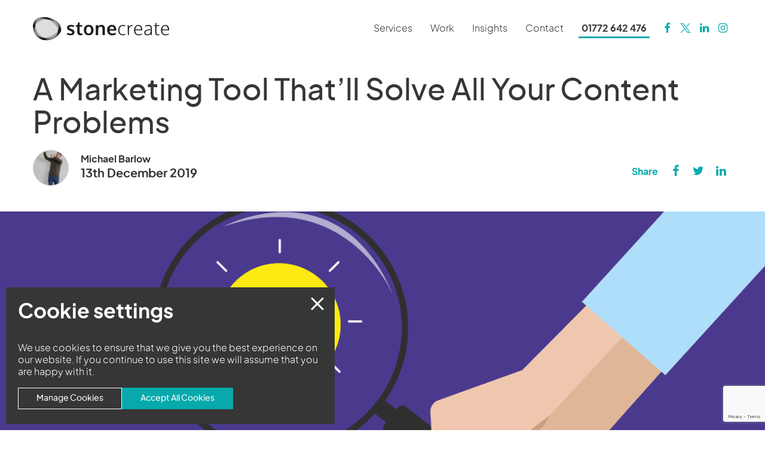

--- FILE ---
content_type: text/html; charset=UTF-8
request_url: https://stonecreate.com/heres-latest-tool-on-the-block-for-marketers/
body_size: 16399
content:
<!doctype html>

  <html class="no-js"  lang="en-GB">

	<head>
		<meta charset="utf-8">
		
		<!-- Force IE to use the latest rendering engine available -->
		<meta http-equiv="X-UA-Compatible" content="IE=edge">

		<!-- Mobile Meta -->
		<meta name="viewport" content="width=device-width, initial-scale=1.0">
		<!-- If Site Icon isn't set in customizer -->
			<!-- Icons & Favicons -->
		
    <link rel="apple-touch-icon" sizes="57x57" href="https://stonecreate.com/wp-content/themes/stone-v1/assets/icons/apple-icon-57x57.png">
    <link rel="apple-touch-icon" sizes="60x60" href="https://stonecreate.com/wp-content/themes/stone-v1/assets/icons/apple-icon-60x60.png">
    <link rel="apple-touch-icon" sizes="72x72" href="https://stonecreate.com/wp-content/themes/stone-v1/assets/icons/apple-icon-72x72.png">
    <link rel="apple-touch-icon" sizes="76x76" href="https://stonecreate.com/wp-content/themes/stone-v1/assets/icons/apple-icon-76x76.png">
    <link rel="apple-touch-icon" sizes="114x114" href="https://stonecreate.com/wp-content/themes/stone-v1/assets/icons/apple-icon-114x114.png">
    <link rel="apple-touch-icon" sizes="120x120" href="https://stonecreate.com/wp-content/themes/stone-v1/assets/icons/apple-icon-120x120.png">
    <link rel="apple-touch-icon" sizes="144x144" href="https://stonecreate.com/wp-content/themes/stone-v1/assets/icons/apple-icon-144x144.png">
    <link rel="apple-touch-icon" sizes="152x152" href="https://stonecreate.com/wp-content/themes/stone-v1/assets/icons/apple-icon-152x152.png">
    <link rel="apple-touch-icon" sizes="180x180" href="https://stonecreate.com/wp-content/themes/stone-v1/assets/icons/apple-icon-180x180.png">
    <link rel="icon" type="image/png" sizes="192x192"  href="https://stonecreate.com/wp-content/themes/stone-v1/assets/icons/android-icon-192x192.png">
    <link rel="icon" type="image/png" sizes="32x32" href="https://stonecreate.com/wp-content/themes/stone-v1/assets/icons/favicon-32x32.png">
    <link rel="icon" type="image/png" sizes="96x96" href="https://stonecreate.com/wp-content/themes/stone-v1/assets/icons/favicon-96x96.png">
    <link rel="icon" type="image/png" sizes="16x16" href="https://stonecreate.com/wp-content/themes/stone-v1/assets/icons/favicon-16x16.png">
    <link rel="manifest" href="https://stonecreate.com/wp-content/themes/stone-v1/assets/icons/manifest.json">
    <meta name="msapplication-TileColor" content="#ffffff">
    <meta name="msapplication-TileImage" content="https://stonecreate.com/wp-content/themes/stone-v1/assets/icons/ms-icon-144x144.png">
    <meta name="theme-color" content="#ffffff">		<!--[if IE]>
			<link rel="shortcut icon" href="https://stonecreate.com/wp-content/themes/stone-v1/favicon.ico">
		<![endif]-->
		<meta name="msapplication-TileColor" content="#f01d4f">
		<meta name="msapplication-TileImage" content="https://stonecreate.com/wp-content/themes/stone-v1/assets/images/win8-tile-icon.png">
    	<meta name="theme-color" content="#121212">
    	
	

        <script>
                        window.dataLayer = window.dataLayer || [];
            function gtag(){dataLayer.push(arguments);}

            if(localStorage.getItem('consent_mode_b2529efdc2cd91e1de83c0') === null){
                gtag('consent', 'default', {
                    'ad_storage': 'granted',
                    'analytics_storage': 'granted',
                    'personalization_storage': 'granted',
                    'functionality_storage': 'granted',
                    'security_storage': 'granted',
                    'ad_user_data': 'granted',
                    'ad_personalization': 'granted',
                    'wait_for_update': 500,
                });
            } else {
                gtag('consent', 'default', JSON.parse(localStorage.getItem('consent_mode_b2529efdc2cd91e1de83c0')));
            }
        </script>
        
		<link rel="pingback" href="https://stonecreate.com/xmlrpc.php">
		<!-- Manifest added by SuperPWA - Progressive Web Apps Plugin For WordPress -->
<link rel="manifest" href="/superpwa-manifest.json">
<meta name="theme-color" content="#07a9ac">
<meta name="mobile-web-app-capable" content="yes">
<meta name="apple-touch-fullscreen" content="yes">
<meta name="apple-mobile-web-app-title" content="Stone Create">
<meta name="application-name" content="Stone Create">
<meta name="apple-mobile-web-app-capable" content="yes">
<meta name="apple-mobile-web-app-status-bar-style" content="default">
<link rel="apple-touch-icon"  href="https://stonecreate.com/wp-content/themes/stone-v1/assets/icons/android-icon-192x192.png">
<link rel="apple-touch-icon" sizes="192x192" href="https://stonecreate.com/wp-content/themes/stone-v1/assets/icons/android-icon-192x192.png">
<link rel="apple-touch-startup-image" media="screen and (device-width: 320px) and (device-height: 568px) and (-webkit-device-pixel-ratio: 2) and (orientation: landscape)" href="https://stonecreate.com/wp-content/uploads/superpwa-splashIcons/super_splash_screens/icon_1136x640.png"/>
<link rel="apple-touch-startup-image" media="screen and (device-width: 320px) and (device-height: 568px) and (-webkit-device-pixel-ratio: 2) and (orientation: portrait)" href="https://stonecreate.com/wp-content/uploads/superpwa-splashIcons/super_splash_screens/icon_640x1136.png"/>
<link rel="apple-touch-startup-image" media="screen and (device-width: 414px) and (device-height: 896px) and (-webkit-device-pixel-ratio: 3) and (orientation: landscape)" href="https://stonecreate.com/wp-content/uploads/superpwa-splashIcons/super_splash_screens/icon_2688x1242.png"/>
<link rel="apple-touch-startup-image" media="screen and (device-width: 414px) and (device-height: 896px) and (-webkit-device-pixel-ratio: 2) and (orientation: landscape)" href="https://stonecreate.com/wp-content/uploads/superpwa-splashIcons/super_splash_screens/icon_1792x828.png"/>
<link rel="apple-touch-startup-image" media="screen and (device-width: 375px) and (device-height: 812px) and (-webkit-device-pixel-ratio: 3) and (orientation: portrait)" href="https://stonecreate.com/wp-content/uploads/superpwa-splashIcons/super_splash_screens/icon_1125x2436.png"/>
<link rel="apple-touch-startup-image" media="screen and (device-width: 414px) and (device-height: 896px) and (-webkit-device-pixel-ratio: 2) and (orientation: portrait)" href="https://stonecreate.com/wp-content/uploads/superpwa-splashIcons/super_splash_screens/icon_828x1792.png"/>
<link rel="apple-touch-startup-image" media="screen and (device-width: 375px) and (device-height: 812px) and (-webkit-device-pixel-ratio: 3) and (orientation: landscape)" href="https://stonecreate.com/wp-content/uploads/superpwa-splashIcons/super_splash_screens/icon_2436x1125.png"/>
<link rel="apple-touch-startup-image" media="screen and (device-width: 414px) and (device-height: 736px) and (-webkit-device-pixel-ratio: 3) and (orientation: portrait)" href="https://stonecreate.com/wp-content/uploads/superpwa-splashIcons/super_splash_screens/icon_1242x2208.png"/>
<link rel="apple-touch-startup-image" media="screen and (device-width: 414px) and (device-height: 736px) and (-webkit-device-pixel-ratio: 3) and (orientation: landscape)" href="https://stonecreate.com/wp-content/uploads/superpwa-splashIcons/super_splash_screens/icon_2208x1242.png"/>
<link rel="apple-touch-startup-image" media="screen and (device-width: 375px) and (device-height: 667px) and (-webkit-device-pixel-ratio: 2) and (orientation: landscape)" href="https://stonecreate.com/wp-content/uploads/superpwa-splashIcons/super_splash_screens/icon_1334x750.png"/>
<link rel="apple-touch-startup-image" media="screen and (device-width: 375px) and (device-height: 667px) and (-webkit-device-pixel-ratio: 2) and (orientation: portrait)" href="https://stonecreate.com/wp-content/uploads/superpwa-splashIcons/super_splash_screens/icon_750x1334.png"/>
<link rel="apple-touch-startup-image" media="screen and (device-width: 1024px) and (device-height: 1366px) and (-webkit-device-pixel-ratio: 2) and (orientation: landscape)" href="https://stonecreate.com/wp-content/uploads/superpwa-splashIcons/super_splash_screens/icon_2732x2048.png"/>
<link rel="apple-touch-startup-image" media="screen and (device-width: 1024px) and (device-height: 1366px) and (-webkit-device-pixel-ratio: 2) and (orientation: portrait)" href="https://stonecreate.com/wp-content/uploads/superpwa-splashIcons/super_splash_screens/icon_2048x2732.png"/>
<link rel="apple-touch-startup-image" media="screen and (device-width: 834px) and (device-height: 1194px) and (-webkit-device-pixel-ratio: 2) and (orientation: landscape)" href="https://stonecreate.com/wp-content/uploads/superpwa-splashIcons/super_splash_screens/icon_2388x1668.png"/>
<link rel="apple-touch-startup-image" media="screen and (device-width: 834px) and (device-height: 1194px) and (-webkit-device-pixel-ratio: 2) and (orientation: portrait)" href="https://stonecreate.com/wp-content/uploads/superpwa-splashIcons/super_splash_screens/icon_1668x2388.png"/>
<link rel="apple-touch-startup-image" media="screen and (device-width: 834px) and (device-height: 1112px) and (-webkit-device-pixel-ratio: 2) and (orientation: landscape)" href="https://stonecreate.com/wp-content/uploads/superpwa-splashIcons/super_splash_screens/icon_2224x1668.png"/>
<link rel="apple-touch-startup-image" media="screen and (device-width: 414px) and (device-height: 896px) and (-webkit-device-pixel-ratio: 3) and (orientation: portrait)" href="https://stonecreate.com/wp-content/uploads/superpwa-splashIcons/super_splash_screens/icon_1242x2688.png"/>
<link rel="apple-touch-startup-image" media="screen and (device-width: 834px) and (device-height: 1112px) and (-webkit-device-pixel-ratio: 2) and (orientation: portrait)" href="https://stonecreate.com/wp-content/uploads/superpwa-splashIcons/super_splash_screens/icon_1668x2224.png"/>
<link rel="apple-touch-startup-image" media="screen and (device-width: 768px) and (device-height: 1024px) and (-webkit-device-pixel-ratio: 2) and (orientation: portrait)" href="https://stonecreate.com/wp-content/uploads/superpwa-splashIcons/super_splash_screens/icon_1536x2048.png"/>
<link rel="apple-touch-startup-image" media="screen and (device-width: 768px) and (device-height: 1024px) and (-webkit-device-pixel-ratio: 2) and (orientation: landscape)" href="https://stonecreate.com/wp-content/uploads/superpwa-splashIcons/super_splash_screens/icon_2048x1536.png"/>
<!-- / SuperPWA.com -->
<meta name='robots' content='index, follow, max-image-preview:large, max-snippet:-1, max-video-preview:-1' />

<!-- Google Tag Manager for WordPress by gtm4wp.com -->
<script data-cfasync="false" data-pagespeed-no-defer>
	var gtm4wp_datalayer_name = "dataLayer";
	var dataLayer = dataLayer || [];
</script>
<!-- End Google Tag Manager for WordPress by gtm4wp.com -->
	<!-- This site is optimized with the Yoast SEO plugin v26.6 - https://yoast.com/wordpress/plugins/seo/ -->
	<title>A Marketing Tool That&#039;ll Solve All Your Content Problems - Stone Create</title>
	<link rel="canonical" href="https://stonecreate.com/heres-latest-tool-on-the-block-for-marketers/" />
	<meta property="og:locale" content="en_GB" />
	<meta property="og:type" content="article" />
	<meta property="og:title" content="A Marketing Tool That&#039;ll Solve All Your Content Problems - Stone Create" />
	<meta property="og:description" content="How To Use New Exploding Topics Tool Want to produce amazing content on the next big thing? Here&#8217;s how to find the hottest topics before everyone else knows about them&#8230; Have you ever sat back ready to write your next piece of compelling content, and struggled to know what to write about? This isn&#8217;t uncommon.... Read more &raquo;" />
	<meta property="og:url" content="https://stonecreate.com/heres-latest-tool-on-the-block-for-marketers/" />
	<meta property="og:site_name" content="Stone Create" />
	<meta property="article:published_time" content="2019-12-13T15:53:29+00:00" />
	<meta property="article:modified_time" content="2021-11-19T15:54:32+00:00" />
	<meta property="og:image" content="https://stonecreate.com/wp-content/uploads/2021/06/Exploding-Topics.png" />
	<meta property="og:image:width" content="1366" />
	<meta property="og:image:height" content="1024" />
	<meta property="og:image:type" content="image/png" />
	<meta name="author" content="Michael Barlow" />
	<meta name="twitter:card" content="summary_large_image" />
	<meta name="twitter:label1" content="Written by" />
	<meta name="twitter:data1" content="Michael Barlow" />
	<meta name="twitter:label2" content="Estimated reading time" />
	<meta name="twitter:data2" content="3 minutes" />
	<script type="application/ld+json" class="yoast-schema-graph">{"@context":"https://schema.org","@graph":[{"@type":"WebPage","@id":"https://stonecreate.com/heres-latest-tool-on-the-block-for-marketers/","url":"https://stonecreate.com/heres-latest-tool-on-the-block-for-marketers/","name":"A Marketing Tool That'll Solve All Your Content Problems - Stone Create","isPartOf":{"@id":"https://stonecreate.com/#website"},"primaryImageOfPage":{"@id":"https://stonecreate.com/heres-latest-tool-on-the-block-for-marketers/#primaryimage"},"image":{"@id":"https://stonecreate.com/heres-latest-tool-on-the-block-for-marketers/#primaryimage"},"thumbnailUrl":"https://stonecreate.com/wp-content/uploads/2021/06/Exploding-Topics.png","datePublished":"2019-12-13T15:53:29+00:00","dateModified":"2021-11-19T15:54:32+00:00","author":{"@id":"https://stonecreate.com/#/schema/person/8703090b30a42948e804f68e657e5396"},"breadcrumb":{"@id":"https://stonecreate.com/heres-latest-tool-on-the-block-for-marketers/#breadcrumb"},"inLanguage":"en-GB","potentialAction":[{"@type":"ReadAction","target":["https://stonecreate.com/heres-latest-tool-on-the-block-for-marketers/"]}]},{"@type":"ImageObject","inLanguage":"en-GB","@id":"https://stonecreate.com/heres-latest-tool-on-the-block-for-marketers/#primaryimage","url":"https://stonecreate.com/wp-content/uploads/2021/06/Exploding-Topics.png","contentUrl":"https://stonecreate.com/wp-content/uploads/2021/06/Exploding-Topics.png","width":1366,"height":1024},{"@type":"BreadcrumbList","@id":"https://stonecreate.com/heres-latest-tool-on-the-block-for-marketers/#breadcrumb","itemListElement":[{"@type":"ListItem","position":1,"name":"Home","item":"https://stonecreate.com/"},{"@type":"ListItem","position":2,"name":"Insights","item":"https://stonecreate.com/insights/"},{"@type":"ListItem","position":3,"name":"A Marketing Tool That&#8217;ll Solve All Your Content Problems"}]},{"@type":"WebSite","@id":"https://stonecreate.com/#website","url":"https://stonecreate.com/","name":"Stone Create","description":"Stone Create is a marketing and web development agency, specialising in marketing, design and digital. Based in Samlesbury, Preston.","potentialAction":[{"@type":"SearchAction","target":{"@type":"EntryPoint","urlTemplate":"https://stonecreate.com/?s={search_term_string}"},"query-input":{"@type":"PropertyValueSpecification","valueRequired":true,"valueName":"search_term_string"}}],"inLanguage":"en-GB"},{"@type":"Person","@id":"https://stonecreate.com/#/schema/person/8703090b30a42948e804f68e657e5396","name":"Michael Barlow","image":{"@type":"ImageObject","inLanguage":"en-GB","@id":"https://stonecreate.com/#/schema/person/image/","url":"https://secure.gravatar.com/avatar/b4b597709d077398a5dc9f6e797aa37e4c2a55dd91db33b8c5de84b820c3a701?s=96&d=mm&r=g","contentUrl":"https://secure.gravatar.com/avatar/b4b597709d077398a5dc9f6e797aa37e4c2a55dd91db33b8c5de84b820c3a701?s=96&d=mm&r=g","caption":"Michael Barlow"},"url":"https://stonecreate.com/author/michaelbarlow/"}]}</script>
	<!-- / Yoast SEO plugin. -->


<link rel="alternate" title="oEmbed (JSON)" type="application/json+oembed" href="https://stonecreate.com/wp-json/oembed/1.0/embed?url=https%3A%2F%2Fstonecreate.com%2Fheres-latest-tool-on-the-block-for-marketers%2F" />
<link rel="alternate" title="oEmbed (XML)" type="text/xml+oembed" href="https://stonecreate.com/wp-json/oembed/1.0/embed?url=https%3A%2F%2Fstonecreate.com%2Fheres-latest-tool-on-the-block-for-marketers%2F&#038;format=xml" />
<style id='wp-img-auto-sizes-contain-inline-css' type='text/css'>
img:is([sizes=auto i],[sizes^="auto," i]){contain-intrinsic-size:3000px 1500px}
/*# sourceURL=wp-img-auto-sizes-contain-inline-css */
</style>
<style id='wp-block-library-inline-css' type='text/css'>
:root{--wp-block-synced-color:#7a00df;--wp-block-synced-color--rgb:122,0,223;--wp-bound-block-color:var(--wp-block-synced-color);--wp-editor-canvas-background:#ddd;--wp-admin-theme-color:#007cba;--wp-admin-theme-color--rgb:0,124,186;--wp-admin-theme-color-darker-10:#006ba1;--wp-admin-theme-color-darker-10--rgb:0,107,160.5;--wp-admin-theme-color-darker-20:#005a87;--wp-admin-theme-color-darker-20--rgb:0,90,135;--wp-admin-border-width-focus:2px}@media (min-resolution:192dpi){:root{--wp-admin-border-width-focus:1.5px}}.wp-element-button{cursor:pointer}:root .has-very-light-gray-background-color{background-color:#eee}:root .has-very-dark-gray-background-color{background-color:#313131}:root .has-very-light-gray-color{color:#eee}:root .has-very-dark-gray-color{color:#313131}:root .has-vivid-green-cyan-to-vivid-cyan-blue-gradient-background{background:linear-gradient(135deg,#00d084,#0693e3)}:root .has-purple-crush-gradient-background{background:linear-gradient(135deg,#34e2e4,#4721fb 50%,#ab1dfe)}:root .has-hazy-dawn-gradient-background{background:linear-gradient(135deg,#faaca8,#dad0ec)}:root .has-subdued-olive-gradient-background{background:linear-gradient(135deg,#fafae1,#67a671)}:root .has-atomic-cream-gradient-background{background:linear-gradient(135deg,#fdd79a,#004a59)}:root .has-nightshade-gradient-background{background:linear-gradient(135deg,#330968,#31cdcf)}:root .has-midnight-gradient-background{background:linear-gradient(135deg,#020381,#2874fc)}:root{--wp--preset--font-size--normal:16px;--wp--preset--font-size--huge:42px}.has-regular-font-size{font-size:1em}.has-larger-font-size{font-size:2.625em}.has-normal-font-size{font-size:var(--wp--preset--font-size--normal)}.has-huge-font-size{font-size:var(--wp--preset--font-size--huge)}.has-text-align-center{text-align:center}.has-text-align-left{text-align:left}.has-text-align-right{text-align:right}.has-fit-text{white-space:nowrap!important}#end-resizable-editor-section{display:none}.aligncenter{clear:both}.items-justified-left{justify-content:flex-start}.items-justified-center{justify-content:center}.items-justified-right{justify-content:flex-end}.items-justified-space-between{justify-content:space-between}.screen-reader-text{border:0;clip-path:inset(50%);height:1px;margin:-1px;overflow:hidden;padding:0;position:absolute;width:1px;word-wrap:normal!important}.screen-reader-text:focus{background-color:#ddd;clip-path:none;color:#444;display:block;font-size:1em;height:auto;left:5px;line-height:normal;padding:15px 23px 14px;text-decoration:none;top:5px;width:auto;z-index:100000}html :where(.has-border-color){border-style:solid}html :where([style*=border-top-color]){border-top-style:solid}html :where([style*=border-right-color]){border-right-style:solid}html :where([style*=border-bottom-color]){border-bottom-style:solid}html :where([style*=border-left-color]){border-left-style:solid}html :where([style*=border-width]){border-style:solid}html :where([style*=border-top-width]){border-top-style:solid}html :where([style*=border-right-width]){border-right-style:solid}html :where([style*=border-bottom-width]){border-bottom-style:solid}html :where([style*=border-left-width]){border-left-style:solid}html :where(img[class*=wp-image-]){height:auto;max-width:100%}:where(figure){margin:0 0 1em}html :where(.is-position-sticky){--wp-admin--admin-bar--position-offset:var(--wp-admin--admin-bar--height,0px)}@media screen and (max-width:600px){html :where(.is-position-sticky){--wp-admin--admin-bar--position-offset:0px}}

/*# sourceURL=wp-block-library-inline-css */
</style><style id='global-styles-inline-css' type='text/css'>
:root{--wp--preset--aspect-ratio--square: 1;--wp--preset--aspect-ratio--4-3: 4/3;--wp--preset--aspect-ratio--3-4: 3/4;--wp--preset--aspect-ratio--3-2: 3/2;--wp--preset--aspect-ratio--2-3: 2/3;--wp--preset--aspect-ratio--16-9: 16/9;--wp--preset--aspect-ratio--9-16: 9/16;--wp--preset--color--black: #000000;--wp--preset--color--cyan-bluish-gray: #abb8c3;--wp--preset--color--white: #ffffff;--wp--preset--color--pale-pink: #f78da7;--wp--preset--color--vivid-red: #cf2e2e;--wp--preset--color--luminous-vivid-orange: #ff6900;--wp--preset--color--luminous-vivid-amber: #fcb900;--wp--preset--color--light-green-cyan: #7bdcb5;--wp--preset--color--vivid-green-cyan: #00d084;--wp--preset--color--pale-cyan-blue: #8ed1fc;--wp--preset--color--vivid-cyan-blue: #0693e3;--wp--preset--color--vivid-purple: #9b51e0;--wp--preset--gradient--vivid-cyan-blue-to-vivid-purple: linear-gradient(135deg,rgb(6,147,227) 0%,rgb(155,81,224) 100%);--wp--preset--gradient--light-green-cyan-to-vivid-green-cyan: linear-gradient(135deg,rgb(122,220,180) 0%,rgb(0,208,130) 100%);--wp--preset--gradient--luminous-vivid-amber-to-luminous-vivid-orange: linear-gradient(135deg,rgb(252,185,0) 0%,rgb(255,105,0) 100%);--wp--preset--gradient--luminous-vivid-orange-to-vivid-red: linear-gradient(135deg,rgb(255,105,0) 0%,rgb(207,46,46) 100%);--wp--preset--gradient--very-light-gray-to-cyan-bluish-gray: linear-gradient(135deg,rgb(238,238,238) 0%,rgb(169,184,195) 100%);--wp--preset--gradient--cool-to-warm-spectrum: linear-gradient(135deg,rgb(74,234,220) 0%,rgb(151,120,209) 20%,rgb(207,42,186) 40%,rgb(238,44,130) 60%,rgb(251,105,98) 80%,rgb(254,248,76) 100%);--wp--preset--gradient--blush-light-purple: linear-gradient(135deg,rgb(255,206,236) 0%,rgb(152,150,240) 100%);--wp--preset--gradient--blush-bordeaux: linear-gradient(135deg,rgb(254,205,165) 0%,rgb(254,45,45) 50%,rgb(107,0,62) 100%);--wp--preset--gradient--luminous-dusk: linear-gradient(135deg,rgb(255,203,112) 0%,rgb(199,81,192) 50%,rgb(65,88,208) 100%);--wp--preset--gradient--pale-ocean: linear-gradient(135deg,rgb(255,245,203) 0%,rgb(182,227,212) 50%,rgb(51,167,181) 100%);--wp--preset--gradient--electric-grass: linear-gradient(135deg,rgb(202,248,128) 0%,rgb(113,206,126) 100%);--wp--preset--gradient--midnight: linear-gradient(135deg,rgb(2,3,129) 0%,rgb(40,116,252) 100%);--wp--preset--font-size--small: 13px;--wp--preset--font-size--medium: 20px;--wp--preset--font-size--large: 36px;--wp--preset--font-size--x-large: 42px;--wp--preset--spacing--20: 0.44rem;--wp--preset--spacing--30: 0.67rem;--wp--preset--spacing--40: 1rem;--wp--preset--spacing--50: 1.5rem;--wp--preset--spacing--60: 2.25rem;--wp--preset--spacing--70: 3.38rem;--wp--preset--spacing--80: 5.06rem;--wp--preset--shadow--natural: 6px 6px 9px rgba(0, 0, 0, 0.2);--wp--preset--shadow--deep: 12px 12px 50px rgba(0, 0, 0, 0.4);--wp--preset--shadow--sharp: 6px 6px 0px rgba(0, 0, 0, 0.2);--wp--preset--shadow--outlined: 6px 6px 0px -3px rgb(255, 255, 255), 6px 6px rgb(0, 0, 0);--wp--preset--shadow--crisp: 6px 6px 0px rgb(0, 0, 0);}:where(.is-layout-flex){gap: 0.5em;}:where(.is-layout-grid){gap: 0.5em;}body .is-layout-flex{display: flex;}.is-layout-flex{flex-wrap: wrap;align-items: center;}.is-layout-flex > :is(*, div){margin: 0;}body .is-layout-grid{display: grid;}.is-layout-grid > :is(*, div){margin: 0;}:where(.wp-block-columns.is-layout-flex){gap: 2em;}:where(.wp-block-columns.is-layout-grid){gap: 2em;}:where(.wp-block-post-template.is-layout-flex){gap: 1.25em;}:where(.wp-block-post-template.is-layout-grid){gap: 1.25em;}.has-black-color{color: var(--wp--preset--color--black) !important;}.has-cyan-bluish-gray-color{color: var(--wp--preset--color--cyan-bluish-gray) !important;}.has-white-color{color: var(--wp--preset--color--white) !important;}.has-pale-pink-color{color: var(--wp--preset--color--pale-pink) !important;}.has-vivid-red-color{color: var(--wp--preset--color--vivid-red) !important;}.has-luminous-vivid-orange-color{color: var(--wp--preset--color--luminous-vivid-orange) !important;}.has-luminous-vivid-amber-color{color: var(--wp--preset--color--luminous-vivid-amber) !important;}.has-light-green-cyan-color{color: var(--wp--preset--color--light-green-cyan) !important;}.has-vivid-green-cyan-color{color: var(--wp--preset--color--vivid-green-cyan) !important;}.has-pale-cyan-blue-color{color: var(--wp--preset--color--pale-cyan-blue) !important;}.has-vivid-cyan-blue-color{color: var(--wp--preset--color--vivid-cyan-blue) !important;}.has-vivid-purple-color{color: var(--wp--preset--color--vivid-purple) !important;}.has-black-background-color{background-color: var(--wp--preset--color--black) !important;}.has-cyan-bluish-gray-background-color{background-color: var(--wp--preset--color--cyan-bluish-gray) !important;}.has-white-background-color{background-color: var(--wp--preset--color--white) !important;}.has-pale-pink-background-color{background-color: var(--wp--preset--color--pale-pink) !important;}.has-vivid-red-background-color{background-color: var(--wp--preset--color--vivid-red) !important;}.has-luminous-vivid-orange-background-color{background-color: var(--wp--preset--color--luminous-vivid-orange) !important;}.has-luminous-vivid-amber-background-color{background-color: var(--wp--preset--color--luminous-vivid-amber) !important;}.has-light-green-cyan-background-color{background-color: var(--wp--preset--color--light-green-cyan) !important;}.has-vivid-green-cyan-background-color{background-color: var(--wp--preset--color--vivid-green-cyan) !important;}.has-pale-cyan-blue-background-color{background-color: var(--wp--preset--color--pale-cyan-blue) !important;}.has-vivid-cyan-blue-background-color{background-color: var(--wp--preset--color--vivid-cyan-blue) !important;}.has-vivid-purple-background-color{background-color: var(--wp--preset--color--vivid-purple) !important;}.has-black-border-color{border-color: var(--wp--preset--color--black) !important;}.has-cyan-bluish-gray-border-color{border-color: var(--wp--preset--color--cyan-bluish-gray) !important;}.has-white-border-color{border-color: var(--wp--preset--color--white) !important;}.has-pale-pink-border-color{border-color: var(--wp--preset--color--pale-pink) !important;}.has-vivid-red-border-color{border-color: var(--wp--preset--color--vivid-red) !important;}.has-luminous-vivid-orange-border-color{border-color: var(--wp--preset--color--luminous-vivid-orange) !important;}.has-luminous-vivid-amber-border-color{border-color: var(--wp--preset--color--luminous-vivid-amber) !important;}.has-light-green-cyan-border-color{border-color: var(--wp--preset--color--light-green-cyan) !important;}.has-vivid-green-cyan-border-color{border-color: var(--wp--preset--color--vivid-green-cyan) !important;}.has-pale-cyan-blue-border-color{border-color: var(--wp--preset--color--pale-cyan-blue) !important;}.has-vivid-cyan-blue-border-color{border-color: var(--wp--preset--color--vivid-cyan-blue) !important;}.has-vivid-purple-border-color{border-color: var(--wp--preset--color--vivid-purple) !important;}.has-vivid-cyan-blue-to-vivid-purple-gradient-background{background: var(--wp--preset--gradient--vivid-cyan-blue-to-vivid-purple) !important;}.has-light-green-cyan-to-vivid-green-cyan-gradient-background{background: var(--wp--preset--gradient--light-green-cyan-to-vivid-green-cyan) !important;}.has-luminous-vivid-amber-to-luminous-vivid-orange-gradient-background{background: var(--wp--preset--gradient--luminous-vivid-amber-to-luminous-vivid-orange) !important;}.has-luminous-vivid-orange-to-vivid-red-gradient-background{background: var(--wp--preset--gradient--luminous-vivid-orange-to-vivid-red) !important;}.has-very-light-gray-to-cyan-bluish-gray-gradient-background{background: var(--wp--preset--gradient--very-light-gray-to-cyan-bluish-gray) !important;}.has-cool-to-warm-spectrum-gradient-background{background: var(--wp--preset--gradient--cool-to-warm-spectrum) !important;}.has-blush-light-purple-gradient-background{background: var(--wp--preset--gradient--blush-light-purple) !important;}.has-blush-bordeaux-gradient-background{background: var(--wp--preset--gradient--blush-bordeaux) !important;}.has-luminous-dusk-gradient-background{background: var(--wp--preset--gradient--luminous-dusk) !important;}.has-pale-ocean-gradient-background{background: var(--wp--preset--gradient--pale-ocean) !important;}.has-electric-grass-gradient-background{background: var(--wp--preset--gradient--electric-grass) !important;}.has-midnight-gradient-background{background: var(--wp--preset--gradient--midnight) !important;}.has-small-font-size{font-size: var(--wp--preset--font-size--small) !important;}.has-medium-font-size{font-size: var(--wp--preset--font-size--medium) !important;}.has-large-font-size{font-size: var(--wp--preset--font-size--large) !important;}.has-x-large-font-size{font-size: var(--wp--preset--font-size--x-large) !important;}
/*# sourceURL=global-styles-inline-css */
</style>

<style id='classic-theme-styles-inline-css' type='text/css'>
/*! This file is auto-generated */
.wp-block-button__link{color:#fff;background-color:#32373c;border-radius:9999px;box-shadow:none;text-decoration:none;padding:calc(.667em + 2px) calc(1.333em + 2px);font-size:1.125em}.wp-block-file__button{background:#32373c;color:#fff;text-decoration:none}
/*# sourceURL=/wp-includes/css/classic-themes.min.css */
</style>
<link rel='stylesheet' id='contact-form-7-css' href='https://stonecreate.com/wp-content/plugins/contact-form-7/includes/css/styles.css?ver=6.1.4' type='text/css' media='all' />
<link rel='stylesheet' id='wpcf7-redirect-script-frontend-css' href='https://stonecreate.com/wp-content/plugins/wpcf7-redirect/build/assets/frontend-script.css?ver=2c532d7e2be36f6af233' type='text/css' media='all' />
<link rel='stylesheet' id='vendor-css' href='https://stonecreate.com/wp-content/themes/stone-v1/assets/dist/css/vendor.min.css?ver=250509-0817' type='text/css' media='all' />
<link rel='stylesheet' id='main-css' href='https://stonecreate.com/wp-content/themes/stone-v1/assets/dist/css/style.min.css?ver=250509-0817' type='text/css' media='all' />
<script type="text/javascript" src="https://stonecreate.com/wp-includes/js/jquery/jquery.min.js?ver=3.7.1" id="jquery-core-js"></script>
<script type="text/javascript" id="3d-flip-book-client-locale-loader-js-extra">
/* <![CDATA[ */
var FB3D_CLIENT_LOCALE = {"ajaxurl":"https://stonecreate.com/wp-admin/admin-ajax.php","dictionary":{"Table of contents":"Table of contents","Close":"Close","Bookmarks":"Bookmarks","Thumbnails":"Thumbnails","Search":"Search","Share":"Share","Facebook":"Facebook","Twitter":"Twitter","Email":"Email","Play":"Play","Previous page":"Previous page","Next page":"Next page","Zoom in":"Zoom in","Zoom out":"Zoom out","Fit view":"Fit view","Auto play":"Auto play","Full screen":"Full screen","More":"More","Smart pan":"Smart pan","Single page":"Single page","Sounds":"Sounds","Stats":"Stats","Print":"Print","Download":"Download","Goto first page":"Goto first page","Goto last page":"Goto last page"},"images":"https://stonecreate.com/wp-content/plugins/interactive-3d-flipbook-powered-physics-engine/assets/images/","jsData":{"urls":[],"posts":{"ids_mis":[],"ids":[]},"pages":[],"firstPages":[],"bookCtrlProps":[],"bookTemplates":[]},"key":"3d-flip-book","pdfJS":{"pdfJsLib":"https://stonecreate.com/wp-content/plugins/interactive-3d-flipbook-powered-physics-engine/assets/js/pdf.min.js?ver=4.3.136","pdfJsWorker":"https://stonecreate.com/wp-content/plugins/interactive-3d-flipbook-powered-physics-engine/assets/js/pdf.worker.js?ver=4.3.136","stablePdfJsLib":"https://stonecreate.com/wp-content/plugins/interactive-3d-flipbook-powered-physics-engine/assets/js/stable/pdf.min.js?ver=2.5.207","stablePdfJsWorker":"https://stonecreate.com/wp-content/plugins/interactive-3d-flipbook-powered-physics-engine/assets/js/stable/pdf.worker.js?ver=2.5.207","pdfJsCMapUrl":"https://stonecreate.com/wp-content/plugins/interactive-3d-flipbook-powered-physics-engine/assets/cmaps/"},"cacheurl":"https://stonecreate.com/wp-content/uploads/3d-flip-book/cache/","pluginsurl":"https://stonecreate.com/wp-content/plugins/","pluginurl":"https://stonecreate.com/wp-content/plugins/interactive-3d-flipbook-powered-physics-engine/","thumbnailSize":{"width":"150","height":"150"},"version":"1.16.17"};
//# sourceURL=3d-flip-book-client-locale-loader-js-extra
/* ]]> */
</script>
<script type="text/javascript" src="https://stonecreate.com/wp-content/plugins/interactive-3d-flipbook-powered-physics-engine/assets/js/client-locale-loader.js?ver=1.16.17" id="3d-flip-book-client-locale-loader-js" async="async" data-wp-strategy="async"></script>
<link rel="https://api.w.org/" href="https://stonecreate.com/wp-json/" /><link rel="alternate" title="JSON" type="application/json" href="https://stonecreate.com/wp-json/wp/v2/posts/465" />
<!-- Google Tag Manager for WordPress by gtm4wp.com -->
<!-- GTM Container placement set to footer -->
<script data-cfasync="false" data-pagespeed-no-defer>
	var dataLayer_content = {"pagePostType":"post","pagePostType2":"single-post","pageCategory":["news"],"pagePostAuthor":"Michael Barlow"};
	dataLayer.push( dataLayer_content );
</script>
<script data-cfasync="false" data-pagespeed-no-defer>
(function(w,d,s,l,i){w[l]=w[l]||[];w[l].push({'gtm.start':
new Date().getTime(),event:'gtm.js'});var f=d.getElementsByTagName(s)[0],
j=d.createElement(s),dl=l!='dataLayer'?'&l='+l:'';j.async=true;j.src=
'//www.googletagmanager.com/gtm.js?id='+i+dl;f.parentNode.insertBefore(j,f);
})(window,document,'script','dataLayer','GTM-WBBSP6J');
</script>
<!-- End Google Tag Manager for WordPress by gtm4wp.com -->
		<!-- Drop Google Analytics here -->
        
        		<!-- end analytics -->

	</head>
		
	<body class="wp-singular post-template-default single single-post postid-465 single-format-standard wp-theme-stone-v1 chrome desktop">
    
    <header class="header" role="banner">
        <div class="header-top">
            <div class="row">
                <div class="small-12 columns">
                    <a href="https://stonecreate.com" class="logo_link"  title="">
                        <img src="https://stonecreate.com/wp-content/themes/stone-v1/assets/images/logo.png" data-svg="https://stonecreate.com/wp-content/themes/stone-v1/assets/images/logo.svg" alt="" class="logo">                    </a>
                    <nav class="header-nav">
                        <ul id="menu-top-menu" class="vertical medium-horizontal menu" data-submenu-toggle="true" data-responsive-menu="accordion medium-dropdown"><li id="menu-item-20" class="menu-item menu-item-type-post_type menu-item-object-page menu-item-has-children menu-item-20"><a href="https://stonecreate.com/services/">Services</a>
<ul class="menu">
	<li id="menu-item-3544" class="menu-item menu-item-type-post_type menu-item-object-page menu-item-has-children menu-item-3544"><a href="https://stonecreate.com/marketing/">Marketing</a>
	<ul class="menu">
		<li id="menu-item-3546" class="menu-item menu-item-type-post_type menu-item-object-page menu-item-3546"><a href="https://stonecreate.com/marketing/copywriting/">Copywriting</a></li>
		<li id="menu-item-3550" class="menu-item menu-item-type-post_type menu-item-object-page menu-item-3550"><a href="https://stonecreate.com/marketing/social-media-marketing/">Social Media Marketing</a></li>
		<li id="menu-item-3547" class="menu-item menu-item-type-post_type menu-item-object-page menu-item-3547"><a href="https://stonecreate.com/marketing/public-relations/">Public Relations</a></li>
		<li id="menu-item-3548" class="menu-item menu-item-type-post_type menu-item-object-page menu-item-3548"><a href="https://stonecreate.com/marketing/event-management/">Event Management</a></li>
		<li id="menu-item-3549" class="menu-item menu-item-type-post_type menu-item-object-page menu-item-3549"><a href="https://stonecreate.com/?page_id=707">Content Strategy</a></li>
		<li id="menu-item-3545" class="menu-item menu-item-type-post_type menu-item-object-page menu-item-3545"><a href="https://stonecreate.com/marketing/brand-development/">Brand Development</a></li>
		<li id="menu-item-7687" class="menu-item menu-item-type-post_type menu-item-object-page menu-item-7687"><a href="https://stonecreate.com/marketing/social-media-packages-options/">Social Media Packages</a></li>
		<li id="menu-item-7778" class="menu-item menu-item-type-post_type menu-item-object-page menu-item-7778"><a href="https://stonecreate.com/marketing/get-your-business-noticed/">Get Your Business Noticed</a></li>
	</ul>
</li>
	<li id="menu-item-3551" class="menu-item menu-item-type-post_type menu-item-object-page menu-item-has-children menu-item-3551"><a href="https://stonecreate.com/services/digital/">Digital</a>
	<ul class="menu">
		<li id="menu-item-3552" class="menu-item menu-item-type-post_type menu-item-object-page menu-item-3552"><a href="https://stonecreate.com/services/digital/email-marketing/">Email Marketing</a></li>
		<li id="menu-item-3554" class="menu-item menu-item-type-post_type menu-item-object-page menu-item-3554"><a href="https://stonecreate.com/services/digital/ppc/">PPC</a></li>
		<li id="menu-item-3555" class="menu-item menu-item-type-post_type menu-item-object-page menu-item-3555"><a href="https://stonecreate.com/services/digital/digital-strategy/">Digital Strategy</a></li>
		<li id="menu-item-3553" class="menu-item menu-item-type-post_type menu-item-object-page menu-item-3553"><a href="https://stonecreate.com/services/digital/seo/">SEO</a></li>
	</ul>
</li>
	<li id="menu-item-3556" class="menu-item menu-item-type-post_type menu-item-object-page menu-item-has-children menu-item-3556"><a href="https://stonecreate.com/signage/">Signage</a>
	<ul class="menu">
		<li id="menu-item-3558" class="menu-item menu-item-type-post_type menu-item-object-page menu-item-3558"><a href="https://stonecreate.com/signage/shop-front-signage/">Shop Front Signage</a></li>
		<li id="menu-item-3560" class="menu-item menu-item-type-post_type menu-item-object-page menu-item-3560"><a href="https://stonecreate.com/signage/internal-signage/">Internal Signage</a></li>
		<li id="menu-item-3557" class="menu-item menu-item-type-post_type menu-item-object-page menu-item-3557"><a href="https://stonecreate.com/signage/vehicle-signage/">Vehicle Signage</a></li>
		<li id="menu-item-3559" class="menu-item menu-item-type-post_type menu-item-object-page menu-item-3559"><a href="https://stonecreate.com/signage/neon-signage/">Neon Signage</a></li>
		<li id="menu-item-3561" class="menu-item menu-item-type-post_type menu-item-object-page menu-item-3561"><a href="https://stonecreate.com/signage/exhibition-signage/">Exhibition Signage</a></li>
		<li id="menu-item-3562" class="menu-item menu-item-type-post_type menu-item-object-page menu-item-3562"><a href="https://stonecreate.com/signage/commercial/">Commercial Signage</a></li>
	</ul>
</li>
	<li id="menu-item-3563" class="menu-item menu-item-type-post_type menu-item-object-page menu-item-has-children menu-item-3563"><a href="https://stonecreate.com/services/design/">Design</a>
	<ul class="menu">
		<li id="menu-item-3567" class="menu-item menu-item-type-post_type menu-item-object-page menu-item-3567"><a href="https://stonecreate.com/services/design/graphic-design/">Graphic Design</a></li>
		<li id="menu-item-3564" class="menu-item menu-item-type-post_type menu-item-object-page menu-item-3564"><a href="https://stonecreate.com/services/design/print-media/">Print Media</a></li>
		<li id="menu-item-3565" class="menu-item menu-item-type-post_type menu-item-object-page menu-item-3565"><a href="https://stonecreate.com/services/design/logo-id-systems/">Logo &#038; ID Systems</a></li>
		<li id="menu-item-3566" class="menu-item menu-item-type-post_type menu-item-object-page menu-item-3566"><a href="https://stonecreate.com/services/design/photography/">Photography</a></li>
		<li id="menu-item-3568" class="menu-item menu-item-type-post_type menu-item-object-page menu-item-3568"><a href="https://stonecreate.com/services/design/videography/">Videography</a></li>
		<li id="menu-item-3569" class="menu-item menu-item-type-post_type menu-item-object-page menu-item-3569"><a href="https://stonecreate.com/services/design/cgi/">CGI</a></li>
		<li id="menu-item-3570" class="menu-item menu-item-type-post_type menu-item-object-page menu-item-3570"><a href="https://stonecreate.com/services/design/motion-graphics/">Motion Graphics</a></li>
	</ul>
</li>
	<li id="menu-item-3571" class="menu-item menu-item-type-post_type menu-item-object-page menu-item-has-children menu-item-3571"><a href="https://stonecreate.com/websites/">Websites</a>
	<ul class="menu">
		<li id="menu-item-3572" class="menu-item menu-item-type-post_type menu-item-object-page menu-item-3572"><a href="https://stonecreate.com/websites/simple-website/">Simple Website</a></li>
		<li id="menu-item-7708" class="menu-item menu-item-type-post_type menu-item-object-page menu-item-7708"><a href="https://stonecreate.com/websites/bespoke-crm/">Bespoke CRM</a></li>
		<li id="menu-item-3573" class="menu-item menu-item-type-post_type menu-item-object-page menu-item-3573"><a href="https://stonecreate.com/websites/brochure-website/">Brochure Website</a></li>
		<li id="menu-item-3575" class="menu-item menu-item-type-post_type menu-item-object-page menu-item-3575"><a href="https://stonecreate.com/websites/e-commerce/">E-commerce</a></li>
		<li id="menu-item-3574" class="menu-item menu-item-type-post_type menu-item-object-page menu-item-3574"><a href="https://stonecreate.com/websites/bespoke-developments/">Bespoke Developments</a></li>
	</ul>
</li>
</ul>
</li>
<li id="menu-item-19" class="menu-item menu-item-type-post_type menu-item-object-page menu-item-19"><a href="https://stonecreate.com/work/">Work</a></li>
<li id="menu-item-18" class="menu-item menu-item-type-post_type menu-item-object-page current_page_parent menu-item-18"><a href="https://stonecreate.com/insights/">Insights</a></li>
<li id="menu-item-17" class="menu-item menu-item-type-post_type menu-item-object-page menu-item-17"><a href="https://stonecreate.com/contact/">Contact</a></li>
<li id="menu-item-70" class="together menu-item menu-item-type-custom menu-item-object-custom menu-item-70"><a href="tel:01772642476">01772 642 476</a></li>
</ul><!--                        <div class="search-toggle">
                            <span class="icon-search"></span>
                        </div>-->
                        <ul class="social-links"><li class="sl"><a target="_blank" href="https://www.facebook.com/StoneCreate" class="facebook" title="StoneCreate"><span class="icon-facebook"></span></a></li><li class="sl"><a target="_blank" href="https://twitter.com/stonecreate" class="twitter-x" title="stonecreate"><span class="icon-twitter-x"></span></a></li><li class="sl"><a target="_blank" href="https://www.linkedin.com/company/stone-create-ltd" class="linkedin" title="stone-create-ltd"><span class="icon-linkedin"></span></a></li><li class="sl"><a target="_blank" href="https://www.instagram.com/stonecreate/?hl=en" class="instagram" title="stonecreate"><span class="icon-instagram"></span></a></li></ul>                        <div class="menu-toggle">
                            <div class="burger"></div>
<!--                            <div class="hamburger hamburger--squeeze">
                                <div class="hamburger-box">
                                    <div class="hamburger-inner"></div>
                                </div>
                            </div>-->
                        </div>
                    </nav>

                </div>
            </div>
        </div>
    </header>

<!--    <div id="nav-bg" class="btn"></div>-->

    <div class="mobile-menu" style="display: none;">
        <div class="mobile-menu-wrap">
            <div class="top-part">
                <a href="https://stonecreate.com" class="logo_link"  title="">
                    <img src="https://stonecreate.com/wp-content/themes/stone-v1/assets/images/logow.png" data-svg="https://stonecreate.com/wp-content/themes/stone-v1/assets/images/logow.svg" alt="" class="logo">                </a>
                <div class="menu-toggle-close"><span></span></div>
            </div>
            <div class="nav-wrap">
                <ul id="menu-top-menu-1" class="vertical medium-horizontal menu" data-submenu-toggle="true" data-responsive-menu="accordion medium-dropdown"><li class="menu-item menu-item-type-post_type menu-item-object-page menu-item-has-children menu-item-20"><a href="https://stonecreate.com/services/">Services</a>
<ul class="menu">
	<li class="menu-item menu-item-type-post_type menu-item-object-page menu-item-has-children menu-item-3544"><a href="https://stonecreate.com/marketing/">Marketing</a>
	<ul class="menu">
		<li class="menu-item menu-item-type-post_type menu-item-object-page menu-item-3546"><a href="https://stonecreate.com/marketing/copywriting/">Copywriting</a></li>
		<li class="menu-item menu-item-type-post_type menu-item-object-page menu-item-3550"><a href="https://stonecreate.com/marketing/social-media-marketing/">Social Media Marketing</a></li>
		<li class="menu-item menu-item-type-post_type menu-item-object-page menu-item-3547"><a href="https://stonecreate.com/marketing/public-relations/">Public Relations</a></li>
		<li class="menu-item menu-item-type-post_type menu-item-object-page menu-item-3548"><a href="https://stonecreate.com/marketing/event-management/">Event Management</a></li>
		<li class="menu-item menu-item-type-post_type menu-item-object-page menu-item-3549"><a href="https://stonecreate.com/?page_id=707">Content Strategy</a></li>
		<li class="menu-item menu-item-type-post_type menu-item-object-page menu-item-3545"><a href="https://stonecreate.com/marketing/brand-development/">Brand Development</a></li>
		<li class="menu-item menu-item-type-post_type menu-item-object-page menu-item-7687"><a href="https://stonecreate.com/marketing/social-media-packages-options/">Social Media Packages</a></li>
		<li class="menu-item menu-item-type-post_type menu-item-object-page menu-item-7778"><a href="https://stonecreate.com/marketing/get-your-business-noticed/">Get Your Business Noticed</a></li>
	</ul>
</li>
	<li class="menu-item menu-item-type-post_type menu-item-object-page menu-item-has-children menu-item-3551"><a href="https://stonecreate.com/services/digital/">Digital</a>
	<ul class="menu">
		<li class="menu-item menu-item-type-post_type menu-item-object-page menu-item-3552"><a href="https://stonecreate.com/services/digital/email-marketing/">Email Marketing</a></li>
		<li class="menu-item menu-item-type-post_type menu-item-object-page menu-item-3554"><a href="https://stonecreate.com/services/digital/ppc/">PPC</a></li>
		<li class="menu-item menu-item-type-post_type menu-item-object-page menu-item-3555"><a href="https://stonecreate.com/services/digital/digital-strategy/">Digital Strategy</a></li>
		<li class="menu-item menu-item-type-post_type menu-item-object-page menu-item-3553"><a href="https://stonecreate.com/services/digital/seo/">SEO</a></li>
	</ul>
</li>
	<li class="menu-item menu-item-type-post_type menu-item-object-page menu-item-has-children menu-item-3556"><a href="https://stonecreate.com/signage/">Signage</a>
	<ul class="menu">
		<li class="menu-item menu-item-type-post_type menu-item-object-page menu-item-3558"><a href="https://stonecreate.com/signage/shop-front-signage/">Shop Front Signage</a></li>
		<li class="menu-item menu-item-type-post_type menu-item-object-page menu-item-3560"><a href="https://stonecreate.com/signage/internal-signage/">Internal Signage</a></li>
		<li class="menu-item menu-item-type-post_type menu-item-object-page menu-item-3557"><a href="https://stonecreate.com/signage/vehicle-signage/">Vehicle Signage</a></li>
		<li class="menu-item menu-item-type-post_type menu-item-object-page menu-item-3559"><a href="https://stonecreate.com/signage/neon-signage/">Neon Signage</a></li>
		<li class="menu-item menu-item-type-post_type menu-item-object-page menu-item-3561"><a href="https://stonecreate.com/signage/exhibition-signage/">Exhibition Signage</a></li>
		<li class="menu-item menu-item-type-post_type menu-item-object-page menu-item-3562"><a href="https://stonecreate.com/signage/commercial/">Commercial Signage</a></li>
	</ul>
</li>
	<li class="menu-item menu-item-type-post_type menu-item-object-page menu-item-has-children menu-item-3563"><a href="https://stonecreate.com/services/design/">Design</a>
	<ul class="menu">
		<li class="menu-item menu-item-type-post_type menu-item-object-page menu-item-3567"><a href="https://stonecreate.com/services/design/graphic-design/">Graphic Design</a></li>
		<li class="menu-item menu-item-type-post_type menu-item-object-page menu-item-3564"><a href="https://stonecreate.com/services/design/print-media/">Print Media</a></li>
		<li class="menu-item menu-item-type-post_type menu-item-object-page menu-item-3565"><a href="https://stonecreate.com/services/design/logo-id-systems/">Logo &#038; ID Systems</a></li>
		<li class="menu-item menu-item-type-post_type menu-item-object-page menu-item-3566"><a href="https://stonecreate.com/services/design/photography/">Photography</a></li>
		<li class="menu-item menu-item-type-post_type menu-item-object-page menu-item-3568"><a href="https://stonecreate.com/services/design/videography/">Videography</a></li>
		<li class="menu-item menu-item-type-post_type menu-item-object-page menu-item-3569"><a href="https://stonecreate.com/services/design/cgi/">CGI</a></li>
		<li class="menu-item menu-item-type-post_type menu-item-object-page menu-item-3570"><a href="https://stonecreate.com/services/design/motion-graphics/">Motion Graphics</a></li>
	</ul>
</li>
	<li class="menu-item menu-item-type-post_type menu-item-object-page menu-item-has-children menu-item-3571"><a href="https://stonecreate.com/websites/">Websites</a>
	<ul class="menu">
		<li class="menu-item menu-item-type-post_type menu-item-object-page menu-item-3572"><a href="https://stonecreate.com/websites/simple-website/">Simple Website</a></li>
		<li class="menu-item menu-item-type-post_type menu-item-object-page menu-item-7708"><a href="https://stonecreate.com/websites/bespoke-crm/">Bespoke CRM</a></li>
		<li class="menu-item menu-item-type-post_type menu-item-object-page menu-item-3573"><a href="https://stonecreate.com/websites/brochure-website/">Brochure Website</a></li>
		<li class="menu-item menu-item-type-post_type menu-item-object-page menu-item-3575"><a href="https://stonecreate.com/websites/e-commerce/">E-commerce</a></li>
		<li class="menu-item menu-item-type-post_type menu-item-object-page menu-item-3574"><a href="https://stonecreate.com/websites/bespoke-developments/">Bespoke Developments</a></li>
	</ul>
</li>
</ul>
</li>
<li class="menu-item menu-item-type-post_type menu-item-object-page menu-item-19"><a href="https://stonecreate.com/work/">Work</a></li>
<li class="menu-item menu-item-type-post_type menu-item-object-page current_page_parent menu-item-18"><a href="https://stonecreate.com/insights/">Insights</a></li>
<li class="menu-item menu-item-type-post_type menu-item-object-page menu-item-17"><a href="https://stonecreate.com/contact/">Contact</a></li>
<li class="together menu-item menu-item-type-custom menu-item-object-custom menu-item-70"><a href="tel:01772642476">01772 642 476</a></li>
</ul>            </div>
            <div class="bottom-part">
                <div class="mm-footer">
                    <div>
                        <h5>Social</h5>
                        <ul id="menu-social" class="vertical menu" data-accordion-menu><li id="menu-item-37" class="menu-item menu-item-type-custom menu-item-object-custom menu-item-37"><a target="_blank" href="https://www.facebook.com/StoneCreate"><span class="icon-facebook"></span> Facebook</a></li>
<li id="menu-item-38" class="menu-item menu-item-type-custom menu-item-object-custom menu-item-38"><a target="_blank" href="https://twitter.com/stonecreate"><span class="icon-twitter-x"></span> X (Twitter)</a></li>
<li id="menu-item-39" class="menu-item menu-item-type-custom menu-item-object-custom menu-item-39"><a target="_blank" href="https://www.linkedin.com/company/stone-create-ltd"><span class="icon-linkedin"></span> Linkedin</a></li>
<li id="menu-item-40" class="menu-item menu-item-type-custom menu-item-object-custom menu-item-40"><a target="_blank" href="https://www.instagram.com/stonecreate/?hl=en"><span class="icon-instagram"></span> Instagram</a></li>
</ul>                    </div>
                    <div>
                        <h5>Let’s talk</h5>
                        <a href="tel:01772642476">01772 642 476</a>                        <h5 class="vus">Visit us</h5>
                        <a href="https://www.google.co.uk/maps/dir//Samlesbury,+Preston+PR5+0UY/" target="_blank">Directions</a>
                    </div>
                </div>
            </div>
        </div>
    </div>

<div class="content">
    <main>
        
<article id="post-465" class="post-465 post type-post status-publish format-standard has-post-thumbnail hentry category-news" role="article" itemscope itemtype="http://schema.org/WebPage">
    <header class="article-header">
       <div class="row">
           <div class="small-12 columns">
               <h1 class="page-title">A Marketing Tool That&#8217;ll Solve All Your Content Problems</h1>
               <div class="byline">
    <div class="row">
        <div class="small-12 medium-6 columns">
            <div class="auth-wrap"><figure class="author-img" style="background-image: url(https://stonecreate.com/wp-content/uploads/2021/09/IMG_1936-scaled-61x90.jpg)"  data-src="https://stonecreate.com/wp-content/uploads/2021/09/IMG_1936-scaled-61x90.jpg" data-large="https://stonecreate.com/wp-content/uploads/2021/09/IMG_1936-scaled-150x150.jpg"  data-w="1739" data-h="2560" data-ratio="0.679296875"></figure><h6 class="author-name">Michael Barlow</h6><p class="date">13th December 2019</p></div>        </div>
        <div class="small-12 medium-6 columns medium-text-right">
            <ul class="share-list"><li class="share fb"><a target="_blank" href="https://www.facebook.com/sharer/sharer.php?u=https%3A%2F%2Fstonecreate.com%2Fheres-latest-tool-on-the-block-for-marketers%2F"><span class="icon-facebook"></span></a></li><li class="share tw"><a target="_blank" href="https://twitter.com/intent/tweet?text=A+Marketing+Tool+That%26%238217%3Bll+Solve+All+Your+Content+Problems&url=https%3A%2F%2Fstonecreate.com%2Fheres-latest-tool-on-the-block-for-marketers%2F"><span class="icon-twitter"></span> </a></li><li class="share ln"><a target="_blank" href="https://www.linkedin.com/shareArticle?mini=true&url=https%3A%2F%2Fstonecreate.com%2Fheres-latest-tool-on-the-block-for-marketers%2F&title=A+Marketing+Tool+That%26%238217%3Bll+Solve+All+Your+Content+Problems&summary=How+To+Use+New+Exploding+Topics+Tool%0D%0A%0D%0A%0D%0A%0D%0AWant+to+produce+amazing+content+on+the+next+big+thing%3F%0D%0AHere%27s+how+to+find+the+hottest+topics+before...&source="><span class="icon-linkedin"></span></a></li></ul>        </div>
    </div>
</div>           </div>
       </div>
   </header>
        <figure class="large-bg-image post-header-img bg-pos center-center" style="background-image: url(https://stonecreate.com/wp-content/uploads/2021/06/Exploding-Topics-300x225.png)"  data-src="https://stonecreate.com/wp-content/uploads/2021/06/Exploding-Topics-640x480.png" data-large="https://stonecreate.com/wp-content/uploads/2021/06/Exploding-Topics.png"  data-w="1366" data-h="1024" data-ratio="1.333984375"></figure>
    
        <div class="row">
        <div class="small-12 columns">
            <section class="entry-content" itemprop="articleBody">
                <h2>How To Use New Exploding Topics Tool</h2>
<hr />
<h3 style="text-align: center;"><strong>Want to produce amazing content on the next big thing?<br />
Here&#8217;s how to find the hottest topics before everyone else knows about them&#8230;</strong></h3>
<p>Have you ever sat back ready to write your next piece of compelling content, and struggled to know what to write about?</p>
<p>This isn&#8217;t uncommon. We&#8217;ve all been there more often than we&#8217;d like to admit.</p>
<p>I sat down yesterday for half an hour before I decided what I was going to write about.</p>
<p>It was only after I&#8217;d explored this new tool that I came to my decision.</p>
<p>The tool is called Exploding Topics.</p>
<p>I&#8217;m hoping it saves me a lot of time in the future&#8230;</p>
<hr />
<h2>What is Exploding Topics?</h2>
<p>Exploding Topics is a new piece of software, developed by Brian Dean <a href="https://backlinko.com/" target="_blank" rel="noopener noreferrer">(Backlinko)</a> and Josh Howarth (previously of Trennd).</p>
<p style="text-align: left;">The aim of the software is to provide you with ideas for content based on topics that are, or are about to become more popular.</p>
<p>The software scans a variety of sources for new information and picks up on current trends.</p>
<p>You can then create content around these trends, ideally being one of the first to do so.</p>
<p>It&#8217;s super convenient for creating SEO and social media content.</p>
<p><em>*So far there haven&#8217;t been any guides released by the software creators themselves, so here&#8217;s our take on it.*</em></p>
<h3>How to use Exploding Topics</h3>
<p>Exploding Topics put each topic into one of three categories.</p>
<ol>
<li>Exploding &#8211; the topic is hot at that moment in time.</li>
<li>Regular &#8211; this topic has gained good traction over a period of time</li>
<li>Peaked &#8211; topic seems to have reached it&#8217;s height and is in decline</li>
</ol>
<p>It also provides you with a graph of its performance over a selected period of time.</p>
<p>Here&#8217;s what it looks like on the site:</p>
<p><img loading="lazy" decoding="async" class="alignnone  wp-image-908" src="https://stonecreate.com/wp-content/uploads/2019/12/2019-12-13-12_09_57-Exploding-Topics-Discover-rapidly-growing-content-topics-before-they-take-off..png" alt="" width="736" height="373" srcset="https://stonecreate.com/wp-content/uploads/2019/12/2019-12-13-12_09_57-Exploding-Topics-Discover-rapidly-growing-content-topics-before-they-take-off..png 1903w, https://stonecreate.com/wp-content/uploads/2019/12/2019-12-13-12_09_57-Exploding-Topics-Discover-rapidly-growing-content-topics-before-they-take-off.-300x152.png 300w, https://stonecreate.com/wp-content/uploads/2019/12/2019-12-13-12_09_57-Exploding-Topics-Discover-rapidly-growing-content-topics-before-they-take-off.-1024x519.png 1024w, https://stonecreate.com/wp-content/uploads/2019/12/2019-12-13-12_09_57-Exploding-Topics-Discover-rapidly-growing-content-topics-before-they-take-off.-768x389.png 768w, https://stonecreate.com/wp-content/uploads/2019/12/2019-12-13-12_09_57-Exploding-Topics-Discover-rapidly-growing-content-topics-before-they-take-off.-1536x778.png 1536w, https://stonecreate.com/wp-content/uploads/2019/12/2019-12-13-12_09_57-Exploding-Topics-Discover-rapidly-growing-content-topics-before-they-take-off.-1366x692.png 1366w, https://stonecreate.com/wp-content/uploads/2019/12/2019-12-13-12_09_57-Exploding-Topics-Discover-rapidly-growing-content-topics-before-they-take-off.-380x193.png 380w, https://stonecreate.com/wp-content/uploads/2019/12/2019-12-13-12_09_57-Exploding-Topics-Discover-rapidly-growing-content-topics-before-they-take-off.-640x324.png 640w, https://stonecreate.com/wp-content/uploads/2019/12/2019-12-13-12_09_57-Exploding-Topics-Discover-rapidly-growing-content-topics-before-they-take-off.-178x90.png 178w" sizes="auto, (max-width: 736px) 100vw, 736px" /></p>
<p>Filter by period of time, subject category or both.</p>
<p>If you want to know about marketing topics that are potentially going to blow up, pick the marketing category.</p>
<p>If you want to know about business, choose business.</p>
<p>You can see just how explosive it is becoming via the change in searches per month.</p>
<hr />
<h3>Why use the tool?</h3>
<p>As it&#8217;s a new tool on the block, it&#8217;s unknown just how influential it may prove to be.</p>
<p>We need more time with it before deciding how valuable it is.</p>
<p>The principle behind the tool is certainly positive though.</p>
<p>Here are some benefits to using Exploding Topics:</p>
<h4>Saves Time</h4>
<p>Choosing subjects to produce content about can be tricky.</p>
<p>It takes up valuable minutes making the decision too.</p>
<p>The tool should reduce the time it takes you to finalise the topic you&#8217;ll write about.</p>
<h4>Boost SEO</h4>
<p>If you&#8217;re one of the first to write about a subject, you&#8217;ll rank higher for those keywords much earlier.</p>
<p>The earlier you produce the content, the quicker you can establish it among the rest that will shortly follow.</p>
<p>Your content still needs to be of the highest quality though &#8211; the most valuable content usually wins above all else.</p>
<p>To learn how to optimise your content for SEO, read our <a href="https://stonecreate.com/seo-how-to-write-search-engine-friendly-blogs/" target="_blank" rel="noopener noreferrer">SEO checklist</a> &#8211; build as much organic traffic as possible!</p>
<h4>Exhibit Thought Leadership</h4>
<p>If you&#8217;re the first to learn about a subject, you&#8217;ve more time than everyone else to become an expert in it.</p>
<p>When others are producing their content, they&#8217;ll look to what you&#8217;ve written for guidance.</p>
<p>Thought leadership is one way to drive content to your site &#8211; people will flock to you for the latest info.</p>
<hr />
<p>For more information on Exploding Tools, send us a message on <a href="http://m.me/StoneCreate">Facebook</a>.</p>
<p>To learn about our marketing and web development services, fill out a contact form below.</p>
                            </section>
        </div>
    </div>

   


    <footer class="article-footer">
                <p class="tags"></p>
        <ul class="share-list"><li class="share fb"><a target="_blank" href="https://www.facebook.com/sharer/sharer.php?u=https%3A%2F%2Fstonecreate.com%2Fheres-latest-tool-on-the-block-for-marketers%2F"><span class="icon-facebook"></span></a></li><li class="share tw"><a target="_blank" href="https://twitter.com/intent/tweet?text=A+Marketing+Tool+That%26%238217%3Bll+Solve+All+Your+Content+Problems&url=https%3A%2F%2Fstonecreate.com%2Fheres-latest-tool-on-the-block-for-marketers%2F"><span class="icon-twitter"></span> </a></li><li class="share ln"><a target="_blank" href="https://www.linkedin.com/shareArticle?mini=true&url=https%3A%2F%2Fstonecreate.com%2Fheres-latest-tool-on-the-block-for-marketers%2F&title=A+Marketing+Tool+That%26%238217%3Bll+Solve+All+Your+Content+Problems&summary=How+To+Use+New+Exploding+Topics+Tool%0D%0A%0D%0A%0D%0A%0D%0AWant+to+produce+amazing+content+on+the+next+big+thing%3F%0D%0AHere%27s+how+to+find+the+hottest+topics+before...&source="><span class="icon-linkedin"></span></a></li></ul>    </footer>

</article>

<section class="continue-reading bgc-gray">
    <div class="row">
        <div class="small-12 columns">
            <p class="h2 continue-reading">Continue reading</p>
        </div>
    </div>
    <div class="row"><div class="small-12 columns"><ul class="insights">
<li class="post post-in-loop isotope-item" id="post-7881">
    <div class="post-wrap the-wrap">
        <a href="https://stonecreate.com/is-your-wordpress-site-sluggish-ai-crawlers-might-be-the-culprit/" title="Is Your WordPress Site Sluggish? AI Crawlers Might Be the Culprit">
            <figure class="large-bg-image bg-pos center-center" style="background-image: url(https://stonecreate.com/wp-content/uploads/2025/04/protect-site-from-chatgpt-google-gemini-580x438.webp)"  data-src="https://stonecreate.com/wp-content/uploads/2025/04/protect-site-from-chatgpt-google-gemini-580x438.webp" data-large="https://stonecreate.com/wp-content/uploads/2025/04/protect-site-from-chatgpt-google-gemini-580x438.webp"  data-w="1792" data-h="1024" data-ratio="1.75">

                <span class="read-time">5 Min Read</span>                <h6 class="cats-list"><span class="cat cat-insights">Insights</span> </h6>                <img src="https://stonecreate.com/wp-content/themes/stone-v1/assets/images/b.png" alt=">Is Your WordPress Site Sluggish? AI Crawlers Might Be the Culprit">
            </figure>
            <div class="entry-content">
                <h6 class="date">3rd April 2025</h6>                <h3 class="name">Is Your WordPress Site Sluggish? AI Crawlers Might Be the Culprit</h3>
                            </div>
<!--            <div class="card-back">
                <div class="back-inner">
                    <h3 class="name"></h3>
                    <p class="excerpt"></p>
                    <p class="rm">Read More</p>
                </div>
            </div>-->
        </a>
    </div>
</li>

<li class="post post-in-loop isotope-item" id="post-7823">
    <div class="post-wrap the-wrap">
        <a href="https://stonecreate.com/whats-included-in-our-wordpress-support-and-maintenance-packages/" title="What&#8217;s included in our WordPress support and maintenance packages?">
            <figure class="large-bg-image bg-pos center-center" style="background-image: url(https://stonecreate.com/wp-content/uploads/2024/10/ian-stauffer-uftqFbfWGFY-unsplash-580x438.jpg)"  data-src="https://stonecreate.com/wp-content/uploads/2024/10/ian-stauffer-uftqFbfWGFY-unsplash-580x438.jpg" data-large="https://stonecreate.com/wp-content/uploads/2024/10/ian-stauffer-uftqFbfWGFY-unsplash-580x438.jpg"  data-w="2048" data-h="2560" data-ratio="0.8">

                <span class="read-time">5 Min Read</span>                <h6 class="cats-list"><span class="cat cat-news">News</span> </h6>                <img src="https://stonecreate.com/wp-content/themes/stone-v1/assets/images/b.png" alt=">What&#8217;s included in our WordPress support and maintenance packages?">
            </figure>
            <div class="entry-content">
                <h6 class="date">29th October 2024</h6>                <h3 class="name">What&#8217;s included in our WordPress support and maintenance packages?</h3>
                            </div>
<!--            <div class="card-back">
                <div class="back-inner">
                    <h3 class="name"></h3>
                    <p class="excerpt"></p>
                    <p class="rm">Read More</p>
                </div>
            </div>-->
        </a>
    </div>
</li>

<li class="post post-in-loop isotope-item" id="post-7792">
    <div class="post-wrap the-wrap">
        <a href="https://stonecreate.com/why-you-need-website-maintenance/" title="Why you need website maintenance">
            <figure class="large-bg-image bg-pos center-center" style="background-image: url(https://stonecreate.com/wp-content/uploads/2024/10/erik-mclean-bGWVhFY1gH0-unsplash-580x438.jpg)"  data-src="https://stonecreate.com/wp-content/uploads/2024/10/erik-mclean-bGWVhFY1gH0-unsplash-580x438.jpg" data-large="https://stonecreate.com/wp-content/uploads/2024/10/erik-mclean-bGWVhFY1gH0-unsplash-580x438.jpg"  data-w="2560" data-h="1707" data-ratio="1.4997070884593">

                <span class="read-time">3 Min Read</span>                <h6 class="cats-list"><span class="cat cat-insights">Insights</span> </h6>                <img src="https://stonecreate.com/wp-content/themes/stone-v1/assets/images/b.png" alt=">Why you need website maintenance">
            </figure>
            <div class="entry-content">
                <h6 class="date">10th October 2024</h6>                <h3 class="name">Why you need website maintenance</h3>
                            </div>
<!--            <div class="card-back">
                <div class="back-inner">
                    <h3 class="name"></h3>
                    <p class="excerpt"></p>
                    <p class="rm">Read More</p>
                </div>
            </div>-->
        </a>
    </div>
</li>
</ul></div></div></section>    </main>
</div>

<div class="splishs-plash-splosh"></div><div class="search-pop" id="search-pop" style="display: none;"><div class="search-wrap"> <div class="search-toggle"><span class="icon-cancel"></span></div><form role="search" method="get" class="search-form" action="https://stonecreate.com/">
    <div class="row">
        <div class="small-8 columns">
            <label>
                <input type="search" class="search-field" placeholder="Search..." value="" name="s" title="Search for:" />
            </label>
        </div>
        <div class="small-4 columns">
            <input type="submit" class="search-submit expanded button" value="Search" />
        </div>
    </div>

</form></div></div><section class="reviews"><div class="row"> <div class="small-12 columns"><script src="https://widget.reviews.co.uk/carousel-inline/dist.js"></script><div id="carousel-inline-widget-810" style="width:100%;max-width:100%;margin:0 auto;"></div><script> carouselInlineWidget('carousel-inline-widget-810',{ store: 'stone-create', primaryClr: '#07a9ac', neutralClr: '#07a9ac', layout:'fullWidth', numReviews: 21 }); </script></div></div></section><footer class="footer">
    <div class="footer-section widgets">
        <div class="row">
            <div class="small-12 columns">
                <div class="footer-widgets flex-display  items-1">
                    <div id="custom_html-2" class="widget_text widget widget_custom_html"><div class="textwidget custom-html-widget"><p class="h2 call-text">Have a project<br/>
	in mind?</p>
<a class="cus" href="https://stonecreate.com/contact">Contact Us</a></div></div>                </div>
            </div>
        </div>
    </div>
    <div class="footer-bottom">
        <div class="row">
            <div class="small-12 medium-6 columns hide-for-small-only">
                <div class="address-section">
                    <p>Centurion Court<br />
Centurion Way<br />
Leyland<br />
Lancashire<br />
PR25 3UQ</p>
                </div>
            </div>
            <div class="small-12 medium-6 columns">
                <nav>
                    <ul id="menu-social-1" class="menu"><li class="menu-item menu-item-type-custom menu-item-object-custom menu-item-37"><a target="_blank" href="https://www.facebook.com/StoneCreate"><span class="icon-facebook"></span> Facebook</a></li>
<li class="menu-item menu-item-type-custom menu-item-object-custom menu-item-38"><a target="_blank" href="https://twitter.com/stonecreate"><span class="icon-twitter-x"></span> X (Twitter)</a></li>
<li class="menu-item menu-item-type-custom menu-item-object-custom menu-item-39"><a target="_blank" href="https://www.linkedin.com/company/stone-create-ltd"><span class="icon-linkedin"></span> Linkedin</a></li>
<li class="menu-item menu-item-type-custom menu-item-object-custom menu-item-40"><a target="_blank" href="https://www.instagram.com/stonecreate/?hl=en"><span class="icon-instagram"></span> Instagram</a></li>
</ul>                </nav>
                <nav>
                    <ul id="menu-footer" class="menu"><li id="menu-item-30" class="c-1 menu-item menu-item-type-post_type menu-item-object-page menu-item-30"><a href="https://stonecreate.com/careers/">Careers</a></li>
<li id="menu-item-29" class="menu-item menu-item-type-post_type menu-item-object-page menu-item-29"><a href="https://stonecreate.com/contact/">Contact</a></li>
<li id="menu-item-31" class="menu-item menu-item-type-post_type menu-item-object-page menu-item-31"><a href="https://stonecreate.com/privacy-policy/">Privacy Policy</a></li>
<li id="menu-item-1840" class="menu-item menu-item-type-post_type menu-item-object-page menu-item-1840"><a href="https://stonecreate.com/cookies-policy/">Cookies Policy</a></li>
</ul>                </nav>
            </div>
            <div class="small-12 show-for-small-only">
                <div class="address-section">
                    <p>Centurion Court<br />
Centurion Way<br />
Leyland<br />
Lancashire<br />
PR25 3UQ</p>
                </div>
            </div>
        </div>
    </div>

</footer>
<div class="reveal" id="pop-reveal" data-reveal><div class="pop-content"></div><button class="close-button" data-close aria-label="Close modal" type="button"><span aria-hidden="true">&times;</span></button></div><script type="speculationrules">
{"prefetch":[{"source":"document","where":{"and":[{"href_matches":"/*"},{"not":{"href_matches":["/wp-*.php","/wp-admin/*","/wp-content/uploads/*","/wp-content/*","/wp-content/plugins/*","/wp-content/themes/stone-v1/*","/*\\?(.+)"]}},{"not":{"selector_matches":"a[rel~=\"nofollow\"]"}},{"not":{"selector_matches":".no-prefetch, .no-prefetch a"}}]},"eagerness":"conservative"}]}
</script>

<!-- GTM Container placement set to footer -->
<!-- Google Tag Manager (noscript) -->
				<noscript><iframe src="https://www.googletagmanager.com/ns.html?id=GTM-WBBSP6J" height="0" width="0" style="display:none;visibility:hidden" aria-hidden="true"></iframe></noscript>
<!-- End Google Tag Manager (noscript) --><script type="text/javascript" src="https://stonecreate.com/wp-includes/js/dist/hooks.min.js?ver=dd5603f07f9220ed27f1" id="wp-hooks-js"></script>
<script type="text/javascript" src="https://stonecreate.com/wp-includes/js/dist/i18n.min.js?ver=c26c3dc7bed366793375" id="wp-i18n-js"></script>
<script type="text/javascript" id="wp-i18n-js-after">
/* <![CDATA[ */
wp.i18n.setLocaleData( { 'text direction\u0004ltr': [ 'ltr' ] } );
//# sourceURL=wp-i18n-js-after
/* ]]> */
</script>
<script type="text/javascript" src="https://stonecreate.com/wp-content/plugins/contact-form-7/includes/swv/js/index.js?ver=6.1.4" id="swv-js"></script>
<script type="text/javascript" id="contact-form-7-js-translations">
/* <![CDATA[ */
( function( domain, translations ) {
	var localeData = translations.locale_data[ domain ] || translations.locale_data.messages;
	localeData[""].domain = domain;
	wp.i18n.setLocaleData( localeData, domain );
} )( "contact-form-7", {"translation-revision-date":"2024-05-21 11:58:24+0000","generator":"GlotPress\/4.0.1","domain":"messages","locale_data":{"messages":{"":{"domain":"messages","plural-forms":"nplurals=2; plural=n != 1;","lang":"en_GB"},"Error:":["Error:"]}},"comment":{"reference":"includes\/js\/index.js"}} );
//# sourceURL=contact-form-7-js-translations
/* ]]> */
</script>
<script type="text/javascript" id="contact-form-7-js-before">
/* <![CDATA[ */
var wpcf7 = {
    "api": {
        "root": "https:\/\/stonecreate.com\/wp-json\/",
        "namespace": "contact-form-7\/v1"
    }
};
//# sourceURL=contact-form-7-js-before
/* ]]> */
</script>
<script type="text/javascript" src="https://stonecreate.com/wp-content/plugins/contact-form-7/includes/js/index.js?ver=6.1.4" id="contact-form-7-js"></script>
<script type="text/javascript" id="superpwa-register-sw-js-extra">
/* <![CDATA[ */
var superpwa_sw = {"url":"/superpwa-sw.js?2.2.6","disable_addtohome":"0","enableOnDesktop":"","offline_form_addon_active":"","ajax_url":"https://stonecreate.com/wp-admin/admin-ajax.php","offline_message":"0","offline_message_txt":"You are currently offline.","online_message_txt":"You're back online . \u003Ca href=\"javascript:location.reload()\"\u003Erefresh\u003C/a\u003E","manifest_name":"superpwa-manifest.json"};
//# sourceURL=superpwa-register-sw-js-extra
/* ]]> */
</script>
<script type="text/javascript" src="https://stonecreate.com/wp-content/plugins/super-progressive-web-apps/public/js/register-sw.js?ver=2.2.40" id="superpwa-register-sw-js"></script>
<script type="text/javascript" id="superpwa_ptrfp_lib_script-js-extra">
/* <![CDATA[ */
var superpwa_ptr_obj = {"instrPullToRefresh":"Pull down to refresh","instrReleaseToRefresh":"Release to refresh","instrRefreshing":"Refreshing","instrptr_font_size":"0.85em","instrptr_font_color":"rgba(0, 0, 0, 0.3)"};
//# sourceURL=superpwa_ptrfp_lib_script-js-extra
/* ]]> */
</script>
<script type="text/javascript" src="https://stonecreate.com/wp-content/plugins/super-progressive-web-apps/admin/js/superpwa-ptr-lib.min.js?ver=2.2.40" id="superpwa_ptrfp_lib_script-js"></script>
<script type="text/javascript" id="wpcf7-redirect-script-js-extra">
/* <![CDATA[ */
var wpcf7r = {"ajax_url":"https://stonecreate.com/wp-admin/admin-ajax.php"};
//# sourceURL=wpcf7-redirect-script-js-extra
/* ]]> */
</script>
<script type="text/javascript" src="https://stonecreate.com/wp-content/plugins/wpcf7-redirect/build/assets/frontend-script.js?ver=2c532d7e2be36f6af233" id="wpcf7-redirect-script-js"></script>
<script type="text/javascript" src="https://stonecreate.com/wp-content/plugins/duracelltomi-google-tag-manager/dist/js/gtm4wp-contact-form-7-tracker.js?ver=1.22.3" id="gtm4wp-contact-form-7-tracker-js"></script>
<script type="text/javascript" src="https://stonecreate.com/wp-content/plugins/duracelltomi-google-tag-manager/dist/js/gtm4wp-form-move-tracker.js?ver=1.22.3" id="gtm4wp-form-move-tracker-js"></script>
<script type="text/javascript" src="https://www.google.com/recaptcha/api.js?render=6Lf9apYUAAAAAMsLPawi-dK85jNwiYUm8bDR1OT_&amp;ver=3.0" id="google-recaptcha-js"></script>
<script type="text/javascript" src="https://stonecreate.com/wp-includes/js/dist/vendor/wp-polyfill.min.js?ver=3.15.0" id="wp-polyfill-js"></script>
<script type="text/javascript" id="wpcf7-recaptcha-js-before">
/* <![CDATA[ */
var wpcf7_recaptcha = {
    "sitekey": "6Lf9apYUAAAAAMsLPawi-dK85jNwiYUm8bDR1OT_",
    "actions": {
        "homepage": "homepage",
        "contactform": "contactform"
    }
};
//# sourceURL=wpcf7-recaptcha-js-before
/* ]]> */
</script>
<script type="text/javascript" src="https://stonecreate.com/wp-content/plugins/contact-form-7/modules/recaptcha/index.js?ver=6.1.4" id="wpcf7-recaptcha-js"></script>
<script type="text/javascript" src="https://stonecreate.com/wp-content/themes/stone-v1/assets/dist/js/vendor.min.js?ver=250509-0817" id="vendor-js"></script>
<script type="text/javascript" src="https://stonecreate.com/wp-content/themes/stone-v1/assets/dist/js/scripts.min.js?ver=250509-0817" id="main-js"></script>
<script type="text/javascript" src="https://stonecreate.com/wp-includes/js/comment-reply.min.js?ver=6.9" id="comment-reply-js" async="async" data-wp-strategy="async" fetchpriority="low"></script>
<div id="cookie-consent-banner" class="sc_cookie_notification" data-cname="consent_mode_b2529efdc2cd91e1de83c0" style="display: none;" data-now="1769427987" data-expire="1774611987"><div class="sc_close sc_accept_all" title="Close"></div><div class="cookie-default-view"><h3>Cookie settings</h3><div class="sc_cookie_notification_msg"><p>We use cookies to ensure that we give you the best experience on our website. If you continue to use this site we will assume that you are happy with it.</p>
</div><div class="opt-buttons"><button id="manage-cookies-pref" class="button ghost-btn">Manage Cookies</button><button id="btn-accept-all" class="cookie-consent-button button">Accept All Cookies</button></div></div><div class="cookie-consent-options" style="display: none"><div class="consent-option"><span class="heading"><input id="consent-necessary" type="checkbox" value="Necessary" checked disabled><label for="consent-necessary"></label><strong class="heading">Essential</strong></span><small style="display: none;">These cookies are needed for essential functions such as making payments. Standard cookies can’t be switched off and they don’t store any of your information.</small></div><div class="consent-option"><span class="heading"><input id="consent-analytics" type="checkbox" value="Analytics" checked><label for="consent-analytics"></label><strong class="heading">Analytics</strong></span><small style="display: none;">These cookies gather information such as how many people are using our site or which pages are popular to help us improve customer experience. Switching off these cookies will mean we can’t gather information to improve the experience.</small></div><div class="consent-option"><span class="heading"><input id="consent-preferences" type="checkbox" value="Preferences" checked><label for="consent-preferences"></label><strong class="heading">Preferences</strong></span><small style="display: none;">These cookies enable the website to provide enhanced functionality and personalisation. They may be set by us or by third party providers whose services we have added to our pages. If you do not allow these cookies then some or all of these services may not function properly.</small></div><div class="consent-option"><span class="heading"><input id="consent-marketing" type="checkbox" value="Marketing" checked><label for="consent-marketing"></label><strong class="heading">Advertising</strong></span><small style="display: none;">These cookies help us to learn what you’re interested in so we can show you relevant adverts on other websites. Switching off these cookies will mean we can’t show you any personalised adverts.</small></div><div class="opt-buttons"><button id="btn-accept-some" class="cookie-consent-button button ghost-btn">Accept Selection</button><button id="btn-accept-all" class="cookie-consent-button button">Accept All Cookies</button></div></div></div><script> var ajax_url = "https://stonecreate.com/wp-admin/admin-ajax.php"; </script>

<!--Start of Tawk.to Script-->
<script type="text/javascript">
    var Tawk_API=Tawk_API||{}, Tawk_LoadStart=new Date();
    (function(){
        var s1=document.createElement("script"),s0=document.getElementsByTagName("script")[0];
        s1.async=true;
        s1.src='https://embed.tawk.to/57fb89db4aab0c28dbed48e6/1iq2rota9';
        s1.charset='UTF-8';
        s1.setAttribute('crossorigin','*');
        s0.parentNode.insertBefore(s1,s0);
    })();
</script>
<!--End of Tawk.to Script-->

</body>
</html>

--- FILE ---
content_type: text/html; charset=utf-8
request_url: https://www.google.com/recaptcha/api2/anchor?ar=1&k=6Lf9apYUAAAAAMsLPawi-dK85jNwiYUm8bDR1OT_&co=aHR0cHM6Ly9zdG9uZWNyZWF0ZS5jb206NDQz&hl=en&v=PoyoqOPhxBO7pBk68S4YbpHZ&size=invisible&anchor-ms=20000&execute-ms=30000&cb=h3r1ixp0nljl
body_size: 48644
content:
<!DOCTYPE HTML><html dir="ltr" lang="en"><head><meta http-equiv="Content-Type" content="text/html; charset=UTF-8">
<meta http-equiv="X-UA-Compatible" content="IE=edge">
<title>reCAPTCHA</title>
<style type="text/css">
/* cyrillic-ext */
@font-face {
  font-family: 'Roboto';
  font-style: normal;
  font-weight: 400;
  font-stretch: 100%;
  src: url(//fonts.gstatic.com/s/roboto/v48/KFO7CnqEu92Fr1ME7kSn66aGLdTylUAMa3GUBHMdazTgWw.woff2) format('woff2');
  unicode-range: U+0460-052F, U+1C80-1C8A, U+20B4, U+2DE0-2DFF, U+A640-A69F, U+FE2E-FE2F;
}
/* cyrillic */
@font-face {
  font-family: 'Roboto';
  font-style: normal;
  font-weight: 400;
  font-stretch: 100%;
  src: url(//fonts.gstatic.com/s/roboto/v48/KFO7CnqEu92Fr1ME7kSn66aGLdTylUAMa3iUBHMdazTgWw.woff2) format('woff2');
  unicode-range: U+0301, U+0400-045F, U+0490-0491, U+04B0-04B1, U+2116;
}
/* greek-ext */
@font-face {
  font-family: 'Roboto';
  font-style: normal;
  font-weight: 400;
  font-stretch: 100%;
  src: url(//fonts.gstatic.com/s/roboto/v48/KFO7CnqEu92Fr1ME7kSn66aGLdTylUAMa3CUBHMdazTgWw.woff2) format('woff2');
  unicode-range: U+1F00-1FFF;
}
/* greek */
@font-face {
  font-family: 'Roboto';
  font-style: normal;
  font-weight: 400;
  font-stretch: 100%;
  src: url(//fonts.gstatic.com/s/roboto/v48/KFO7CnqEu92Fr1ME7kSn66aGLdTylUAMa3-UBHMdazTgWw.woff2) format('woff2');
  unicode-range: U+0370-0377, U+037A-037F, U+0384-038A, U+038C, U+038E-03A1, U+03A3-03FF;
}
/* math */
@font-face {
  font-family: 'Roboto';
  font-style: normal;
  font-weight: 400;
  font-stretch: 100%;
  src: url(//fonts.gstatic.com/s/roboto/v48/KFO7CnqEu92Fr1ME7kSn66aGLdTylUAMawCUBHMdazTgWw.woff2) format('woff2');
  unicode-range: U+0302-0303, U+0305, U+0307-0308, U+0310, U+0312, U+0315, U+031A, U+0326-0327, U+032C, U+032F-0330, U+0332-0333, U+0338, U+033A, U+0346, U+034D, U+0391-03A1, U+03A3-03A9, U+03B1-03C9, U+03D1, U+03D5-03D6, U+03F0-03F1, U+03F4-03F5, U+2016-2017, U+2034-2038, U+203C, U+2040, U+2043, U+2047, U+2050, U+2057, U+205F, U+2070-2071, U+2074-208E, U+2090-209C, U+20D0-20DC, U+20E1, U+20E5-20EF, U+2100-2112, U+2114-2115, U+2117-2121, U+2123-214F, U+2190, U+2192, U+2194-21AE, U+21B0-21E5, U+21F1-21F2, U+21F4-2211, U+2213-2214, U+2216-22FF, U+2308-230B, U+2310, U+2319, U+231C-2321, U+2336-237A, U+237C, U+2395, U+239B-23B7, U+23D0, U+23DC-23E1, U+2474-2475, U+25AF, U+25B3, U+25B7, U+25BD, U+25C1, U+25CA, U+25CC, U+25FB, U+266D-266F, U+27C0-27FF, U+2900-2AFF, U+2B0E-2B11, U+2B30-2B4C, U+2BFE, U+3030, U+FF5B, U+FF5D, U+1D400-1D7FF, U+1EE00-1EEFF;
}
/* symbols */
@font-face {
  font-family: 'Roboto';
  font-style: normal;
  font-weight: 400;
  font-stretch: 100%;
  src: url(//fonts.gstatic.com/s/roboto/v48/KFO7CnqEu92Fr1ME7kSn66aGLdTylUAMaxKUBHMdazTgWw.woff2) format('woff2');
  unicode-range: U+0001-000C, U+000E-001F, U+007F-009F, U+20DD-20E0, U+20E2-20E4, U+2150-218F, U+2190, U+2192, U+2194-2199, U+21AF, U+21E6-21F0, U+21F3, U+2218-2219, U+2299, U+22C4-22C6, U+2300-243F, U+2440-244A, U+2460-24FF, U+25A0-27BF, U+2800-28FF, U+2921-2922, U+2981, U+29BF, U+29EB, U+2B00-2BFF, U+4DC0-4DFF, U+FFF9-FFFB, U+10140-1018E, U+10190-1019C, U+101A0, U+101D0-101FD, U+102E0-102FB, U+10E60-10E7E, U+1D2C0-1D2D3, U+1D2E0-1D37F, U+1F000-1F0FF, U+1F100-1F1AD, U+1F1E6-1F1FF, U+1F30D-1F30F, U+1F315, U+1F31C, U+1F31E, U+1F320-1F32C, U+1F336, U+1F378, U+1F37D, U+1F382, U+1F393-1F39F, U+1F3A7-1F3A8, U+1F3AC-1F3AF, U+1F3C2, U+1F3C4-1F3C6, U+1F3CA-1F3CE, U+1F3D4-1F3E0, U+1F3ED, U+1F3F1-1F3F3, U+1F3F5-1F3F7, U+1F408, U+1F415, U+1F41F, U+1F426, U+1F43F, U+1F441-1F442, U+1F444, U+1F446-1F449, U+1F44C-1F44E, U+1F453, U+1F46A, U+1F47D, U+1F4A3, U+1F4B0, U+1F4B3, U+1F4B9, U+1F4BB, U+1F4BF, U+1F4C8-1F4CB, U+1F4D6, U+1F4DA, U+1F4DF, U+1F4E3-1F4E6, U+1F4EA-1F4ED, U+1F4F7, U+1F4F9-1F4FB, U+1F4FD-1F4FE, U+1F503, U+1F507-1F50B, U+1F50D, U+1F512-1F513, U+1F53E-1F54A, U+1F54F-1F5FA, U+1F610, U+1F650-1F67F, U+1F687, U+1F68D, U+1F691, U+1F694, U+1F698, U+1F6AD, U+1F6B2, U+1F6B9-1F6BA, U+1F6BC, U+1F6C6-1F6CF, U+1F6D3-1F6D7, U+1F6E0-1F6EA, U+1F6F0-1F6F3, U+1F6F7-1F6FC, U+1F700-1F7FF, U+1F800-1F80B, U+1F810-1F847, U+1F850-1F859, U+1F860-1F887, U+1F890-1F8AD, U+1F8B0-1F8BB, U+1F8C0-1F8C1, U+1F900-1F90B, U+1F93B, U+1F946, U+1F984, U+1F996, U+1F9E9, U+1FA00-1FA6F, U+1FA70-1FA7C, U+1FA80-1FA89, U+1FA8F-1FAC6, U+1FACE-1FADC, U+1FADF-1FAE9, U+1FAF0-1FAF8, U+1FB00-1FBFF;
}
/* vietnamese */
@font-face {
  font-family: 'Roboto';
  font-style: normal;
  font-weight: 400;
  font-stretch: 100%;
  src: url(//fonts.gstatic.com/s/roboto/v48/KFO7CnqEu92Fr1ME7kSn66aGLdTylUAMa3OUBHMdazTgWw.woff2) format('woff2');
  unicode-range: U+0102-0103, U+0110-0111, U+0128-0129, U+0168-0169, U+01A0-01A1, U+01AF-01B0, U+0300-0301, U+0303-0304, U+0308-0309, U+0323, U+0329, U+1EA0-1EF9, U+20AB;
}
/* latin-ext */
@font-face {
  font-family: 'Roboto';
  font-style: normal;
  font-weight: 400;
  font-stretch: 100%;
  src: url(//fonts.gstatic.com/s/roboto/v48/KFO7CnqEu92Fr1ME7kSn66aGLdTylUAMa3KUBHMdazTgWw.woff2) format('woff2');
  unicode-range: U+0100-02BA, U+02BD-02C5, U+02C7-02CC, U+02CE-02D7, U+02DD-02FF, U+0304, U+0308, U+0329, U+1D00-1DBF, U+1E00-1E9F, U+1EF2-1EFF, U+2020, U+20A0-20AB, U+20AD-20C0, U+2113, U+2C60-2C7F, U+A720-A7FF;
}
/* latin */
@font-face {
  font-family: 'Roboto';
  font-style: normal;
  font-weight: 400;
  font-stretch: 100%;
  src: url(//fonts.gstatic.com/s/roboto/v48/KFO7CnqEu92Fr1ME7kSn66aGLdTylUAMa3yUBHMdazQ.woff2) format('woff2');
  unicode-range: U+0000-00FF, U+0131, U+0152-0153, U+02BB-02BC, U+02C6, U+02DA, U+02DC, U+0304, U+0308, U+0329, U+2000-206F, U+20AC, U+2122, U+2191, U+2193, U+2212, U+2215, U+FEFF, U+FFFD;
}
/* cyrillic-ext */
@font-face {
  font-family: 'Roboto';
  font-style: normal;
  font-weight: 500;
  font-stretch: 100%;
  src: url(//fonts.gstatic.com/s/roboto/v48/KFO7CnqEu92Fr1ME7kSn66aGLdTylUAMa3GUBHMdazTgWw.woff2) format('woff2');
  unicode-range: U+0460-052F, U+1C80-1C8A, U+20B4, U+2DE0-2DFF, U+A640-A69F, U+FE2E-FE2F;
}
/* cyrillic */
@font-face {
  font-family: 'Roboto';
  font-style: normal;
  font-weight: 500;
  font-stretch: 100%;
  src: url(//fonts.gstatic.com/s/roboto/v48/KFO7CnqEu92Fr1ME7kSn66aGLdTylUAMa3iUBHMdazTgWw.woff2) format('woff2');
  unicode-range: U+0301, U+0400-045F, U+0490-0491, U+04B0-04B1, U+2116;
}
/* greek-ext */
@font-face {
  font-family: 'Roboto';
  font-style: normal;
  font-weight: 500;
  font-stretch: 100%;
  src: url(//fonts.gstatic.com/s/roboto/v48/KFO7CnqEu92Fr1ME7kSn66aGLdTylUAMa3CUBHMdazTgWw.woff2) format('woff2');
  unicode-range: U+1F00-1FFF;
}
/* greek */
@font-face {
  font-family: 'Roboto';
  font-style: normal;
  font-weight: 500;
  font-stretch: 100%;
  src: url(//fonts.gstatic.com/s/roboto/v48/KFO7CnqEu92Fr1ME7kSn66aGLdTylUAMa3-UBHMdazTgWw.woff2) format('woff2');
  unicode-range: U+0370-0377, U+037A-037F, U+0384-038A, U+038C, U+038E-03A1, U+03A3-03FF;
}
/* math */
@font-face {
  font-family: 'Roboto';
  font-style: normal;
  font-weight: 500;
  font-stretch: 100%;
  src: url(//fonts.gstatic.com/s/roboto/v48/KFO7CnqEu92Fr1ME7kSn66aGLdTylUAMawCUBHMdazTgWw.woff2) format('woff2');
  unicode-range: U+0302-0303, U+0305, U+0307-0308, U+0310, U+0312, U+0315, U+031A, U+0326-0327, U+032C, U+032F-0330, U+0332-0333, U+0338, U+033A, U+0346, U+034D, U+0391-03A1, U+03A3-03A9, U+03B1-03C9, U+03D1, U+03D5-03D6, U+03F0-03F1, U+03F4-03F5, U+2016-2017, U+2034-2038, U+203C, U+2040, U+2043, U+2047, U+2050, U+2057, U+205F, U+2070-2071, U+2074-208E, U+2090-209C, U+20D0-20DC, U+20E1, U+20E5-20EF, U+2100-2112, U+2114-2115, U+2117-2121, U+2123-214F, U+2190, U+2192, U+2194-21AE, U+21B0-21E5, U+21F1-21F2, U+21F4-2211, U+2213-2214, U+2216-22FF, U+2308-230B, U+2310, U+2319, U+231C-2321, U+2336-237A, U+237C, U+2395, U+239B-23B7, U+23D0, U+23DC-23E1, U+2474-2475, U+25AF, U+25B3, U+25B7, U+25BD, U+25C1, U+25CA, U+25CC, U+25FB, U+266D-266F, U+27C0-27FF, U+2900-2AFF, U+2B0E-2B11, U+2B30-2B4C, U+2BFE, U+3030, U+FF5B, U+FF5D, U+1D400-1D7FF, U+1EE00-1EEFF;
}
/* symbols */
@font-face {
  font-family: 'Roboto';
  font-style: normal;
  font-weight: 500;
  font-stretch: 100%;
  src: url(//fonts.gstatic.com/s/roboto/v48/KFO7CnqEu92Fr1ME7kSn66aGLdTylUAMaxKUBHMdazTgWw.woff2) format('woff2');
  unicode-range: U+0001-000C, U+000E-001F, U+007F-009F, U+20DD-20E0, U+20E2-20E4, U+2150-218F, U+2190, U+2192, U+2194-2199, U+21AF, U+21E6-21F0, U+21F3, U+2218-2219, U+2299, U+22C4-22C6, U+2300-243F, U+2440-244A, U+2460-24FF, U+25A0-27BF, U+2800-28FF, U+2921-2922, U+2981, U+29BF, U+29EB, U+2B00-2BFF, U+4DC0-4DFF, U+FFF9-FFFB, U+10140-1018E, U+10190-1019C, U+101A0, U+101D0-101FD, U+102E0-102FB, U+10E60-10E7E, U+1D2C0-1D2D3, U+1D2E0-1D37F, U+1F000-1F0FF, U+1F100-1F1AD, U+1F1E6-1F1FF, U+1F30D-1F30F, U+1F315, U+1F31C, U+1F31E, U+1F320-1F32C, U+1F336, U+1F378, U+1F37D, U+1F382, U+1F393-1F39F, U+1F3A7-1F3A8, U+1F3AC-1F3AF, U+1F3C2, U+1F3C4-1F3C6, U+1F3CA-1F3CE, U+1F3D4-1F3E0, U+1F3ED, U+1F3F1-1F3F3, U+1F3F5-1F3F7, U+1F408, U+1F415, U+1F41F, U+1F426, U+1F43F, U+1F441-1F442, U+1F444, U+1F446-1F449, U+1F44C-1F44E, U+1F453, U+1F46A, U+1F47D, U+1F4A3, U+1F4B0, U+1F4B3, U+1F4B9, U+1F4BB, U+1F4BF, U+1F4C8-1F4CB, U+1F4D6, U+1F4DA, U+1F4DF, U+1F4E3-1F4E6, U+1F4EA-1F4ED, U+1F4F7, U+1F4F9-1F4FB, U+1F4FD-1F4FE, U+1F503, U+1F507-1F50B, U+1F50D, U+1F512-1F513, U+1F53E-1F54A, U+1F54F-1F5FA, U+1F610, U+1F650-1F67F, U+1F687, U+1F68D, U+1F691, U+1F694, U+1F698, U+1F6AD, U+1F6B2, U+1F6B9-1F6BA, U+1F6BC, U+1F6C6-1F6CF, U+1F6D3-1F6D7, U+1F6E0-1F6EA, U+1F6F0-1F6F3, U+1F6F7-1F6FC, U+1F700-1F7FF, U+1F800-1F80B, U+1F810-1F847, U+1F850-1F859, U+1F860-1F887, U+1F890-1F8AD, U+1F8B0-1F8BB, U+1F8C0-1F8C1, U+1F900-1F90B, U+1F93B, U+1F946, U+1F984, U+1F996, U+1F9E9, U+1FA00-1FA6F, U+1FA70-1FA7C, U+1FA80-1FA89, U+1FA8F-1FAC6, U+1FACE-1FADC, U+1FADF-1FAE9, U+1FAF0-1FAF8, U+1FB00-1FBFF;
}
/* vietnamese */
@font-face {
  font-family: 'Roboto';
  font-style: normal;
  font-weight: 500;
  font-stretch: 100%;
  src: url(//fonts.gstatic.com/s/roboto/v48/KFO7CnqEu92Fr1ME7kSn66aGLdTylUAMa3OUBHMdazTgWw.woff2) format('woff2');
  unicode-range: U+0102-0103, U+0110-0111, U+0128-0129, U+0168-0169, U+01A0-01A1, U+01AF-01B0, U+0300-0301, U+0303-0304, U+0308-0309, U+0323, U+0329, U+1EA0-1EF9, U+20AB;
}
/* latin-ext */
@font-face {
  font-family: 'Roboto';
  font-style: normal;
  font-weight: 500;
  font-stretch: 100%;
  src: url(//fonts.gstatic.com/s/roboto/v48/KFO7CnqEu92Fr1ME7kSn66aGLdTylUAMa3KUBHMdazTgWw.woff2) format('woff2');
  unicode-range: U+0100-02BA, U+02BD-02C5, U+02C7-02CC, U+02CE-02D7, U+02DD-02FF, U+0304, U+0308, U+0329, U+1D00-1DBF, U+1E00-1E9F, U+1EF2-1EFF, U+2020, U+20A0-20AB, U+20AD-20C0, U+2113, U+2C60-2C7F, U+A720-A7FF;
}
/* latin */
@font-face {
  font-family: 'Roboto';
  font-style: normal;
  font-weight: 500;
  font-stretch: 100%;
  src: url(//fonts.gstatic.com/s/roboto/v48/KFO7CnqEu92Fr1ME7kSn66aGLdTylUAMa3yUBHMdazQ.woff2) format('woff2');
  unicode-range: U+0000-00FF, U+0131, U+0152-0153, U+02BB-02BC, U+02C6, U+02DA, U+02DC, U+0304, U+0308, U+0329, U+2000-206F, U+20AC, U+2122, U+2191, U+2193, U+2212, U+2215, U+FEFF, U+FFFD;
}
/* cyrillic-ext */
@font-face {
  font-family: 'Roboto';
  font-style: normal;
  font-weight: 900;
  font-stretch: 100%;
  src: url(//fonts.gstatic.com/s/roboto/v48/KFO7CnqEu92Fr1ME7kSn66aGLdTylUAMa3GUBHMdazTgWw.woff2) format('woff2');
  unicode-range: U+0460-052F, U+1C80-1C8A, U+20B4, U+2DE0-2DFF, U+A640-A69F, U+FE2E-FE2F;
}
/* cyrillic */
@font-face {
  font-family: 'Roboto';
  font-style: normal;
  font-weight: 900;
  font-stretch: 100%;
  src: url(//fonts.gstatic.com/s/roboto/v48/KFO7CnqEu92Fr1ME7kSn66aGLdTylUAMa3iUBHMdazTgWw.woff2) format('woff2');
  unicode-range: U+0301, U+0400-045F, U+0490-0491, U+04B0-04B1, U+2116;
}
/* greek-ext */
@font-face {
  font-family: 'Roboto';
  font-style: normal;
  font-weight: 900;
  font-stretch: 100%;
  src: url(//fonts.gstatic.com/s/roboto/v48/KFO7CnqEu92Fr1ME7kSn66aGLdTylUAMa3CUBHMdazTgWw.woff2) format('woff2');
  unicode-range: U+1F00-1FFF;
}
/* greek */
@font-face {
  font-family: 'Roboto';
  font-style: normal;
  font-weight: 900;
  font-stretch: 100%;
  src: url(//fonts.gstatic.com/s/roboto/v48/KFO7CnqEu92Fr1ME7kSn66aGLdTylUAMa3-UBHMdazTgWw.woff2) format('woff2');
  unicode-range: U+0370-0377, U+037A-037F, U+0384-038A, U+038C, U+038E-03A1, U+03A3-03FF;
}
/* math */
@font-face {
  font-family: 'Roboto';
  font-style: normal;
  font-weight: 900;
  font-stretch: 100%;
  src: url(//fonts.gstatic.com/s/roboto/v48/KFO7CnqEu92Fr1ME7kSn66aGLdTylUAMawCUBHMdazTgWw.woff2) format('woff2');
  unicode-range: U+0302-0303, U+0305, U+0307-0308, U+0310, U+0312, U+0315, U+031A, U+0326-0327, U+032C, U+032F-0330, U+0332-0333, U+0338, U+033A, U+0346, U+034D, U+0391-03A1, U+03A3-03A9, U+03B1-03C9, U+03D1, U+03D5-03D6, U+03F0-03F1, U+03F4-03F5, U+2016-2017, U+2034-2038, U+203C, U+2040, U+2043, U+2047, U+2050, U+2057, U+205F, U+2070-2071, U+2074-208E, U+2090-209C, U+20D0-20DC, U+20E1, U+20E5-20EF, U+2100-2112, U+2114-2115, U+2117-2121, U+2123-214F, U+2190, U+2192, U+2194-21AE, U+21B0-21E5, U+21F1-21F2, U+21F4-2211, U+2213-2214, U+2216-22FF, U+2308-230B, U+2310, U+2319, U+231C-2321, U+2336-237A, U+237C, U+2395, U+239B-23B7, U+23D0, U+23DC-23E1, U+2474-2475, U+25AF, U+25B3, U+25B7, U+25BD, U+25C1, U+25CA, U+25CC, U+25FB, U+266D-266F, U+27C0-27FF, U+2900-2AFF, U+2B0E-2B11, U+2B30-2B4C, U+2BFE, U+3030, U+FF5B, U+FF5D, U+1D400-1D7FF, U+1EE00-1EEFF;
}
/* symbols */
@font-face {
  font-family: 'Roboto';
  font-style: normal;
  font-weight: 900;
  font-stretch: 100%;
  src: url(//fonts.gstatic.com/s/roboto/v48/KFO7CnqEu92Fr1ME7kSn66aGLdTylUAMaxKUBHMdazTgWw.woff2) format('woff2');
  unicode-range: U+0001-000C, U+000E-001F, U+007F-009F, U+20DD-20E0, U+20E2-20E4, U+2150-218F, U+2190, U+2192, U+2194-2199, U+21AF, U+21E6-21F0, U+21F3, U+2218-2219, U+2299, U+22C4-22C6, U+2300-243F, U+2440-244A, U+2460-24FF, U+25A0-27BF, U+2800-28FF, U+2921-2922, U+2981, U+29BF, U+29EB, U+2B00-2BFF, U+4DC0-4DFF, U+FFF9-FFFB, U+10140-1018E, U+10190-1019C, U+101A0, U+101D0-101FD, U+102E0-102FB, U+10E60-10E7E, U+1D2C0-1D2D3, U+1D2E0-1D37F, U+1F000-1F0FF, U+1F100-1F1AD, U+1F1E6-1F1FF, U+1F30D-1F30F, U+1F315, U+1F31C, U+1F31E, U+1F320-1F32C, U+1F336, U+1F378, U+1F37D, U+1F382, U+1F393-1F39F, U+1F3A7-1F3A8, U+1F3AC-1F3AF, U+1F3C2, U+1F3C4-1F3C6, U+1F3CA-1F3CE, U+1F3D4-1F3E0, U+1F3ED, U+1F3F1-1F3F3, U+1F3F5-1F3F7, U+1F408, U+1F415, U+1F41F, U+1F426, U+1F43F, U+1F441-1F442, U+1F444, U+1F446-1F449, U+1F44C-1F44E, U+1F453, U+1F46A, U+1F47D, U+1F4A3, U+1F4B0, U+1F4B3, U+1F4B9, U+1F4BB, U+1F4BF, U+1F4C8-1F4CB, U+1F4D6, U+1F4DA, U+1F4DF, U+1F4E3-1F4E6, U+1F4EA-1F4ED, U+1F4F7, U+1F4F9-1F4FB, U+1F4FD-1F4FE, U+1F503, U+1F507-1F50B, U+1F50D, U+1F512-1F513, U+1F53E-1F54A, U+1F54F-1F5FA, U+1F610, U+1F650-1F67F, U+1F687, U+1F68D, U+1F691, U+1F694, U+1F698, U+1F6AD, U+1F6B2, U+1F6B9-1F6BA, U+1F6BC, U+1F6C6-1F6CF, U+1F6D3-1F6D7, U+1F6E0-1F6EA, U+1F6F0-1F6F3, U+1F6F7-1F6FC, U+1F700-1F7FF, U+1F800-1F80B, U+1F810-1F847, U+1F850-1F859, U+1F860-1F887, U+1F890-1F8AD, U+1F8B0-1F8BB, U+1F8C0-1F8C1, U+1F900-1F90B, U+1F93B, U+1F946, U+1F984, U+1F996, U+1F9E9, U+1FA00-1FA6F, U+1FA70-1FA7C, U+1FA80-1FA89, U+1FA8F-1FAC6, U+1FACE-1FADC, U+1FADF-1FAE9, U+1FAF0-1FAF8, U+1FB00-1FBFF;
}
/* vietnamese */
@font-face {
  font-family: 'Roboto';
  font-style: normal;
  font-weight: 900;
  font-stretch: 100%;
  src: url(//fonts.gstatic.com/s/roboto/v48/KFO7CnqEu92Fr1ME7kSn66aGLdTylUAMa3OUBHMdazTgWw.woff2) format('woff2');
  unicode-range: U+0102-0103, U+0110-0111, U+0128-0129, U+0168-0169, U+01A0-01A1, U+01AF-01B0, U+0300-0301, U+0303-0304, U+0308-0309, U+0323, U+0329, U+1EA0-1EF9, U+20AB;
}
/* latin-ext */
@font-face {
  font-family: 'Roboto';
  font-style: normal;
  font-weight: 900;
  font-stretch: 100%;
  src: url(//fonts.gstatic.com/s/roboto/v48/KFO7CnqEu92Fr1ME7kSn66aGLdTylUAMa3KUBHMdazTgWw.woff2) format('woff2');
  unicode-range: U+0100-02BA, U+02BD-02C5, U+02C7-02CC, U+02CE-02D7, U+02DD-02FF, U+0304, U+0308, U+0329, U+1D00-1DBF, U+1E00-1E9F, U+1EF2-1EFF, U+2020, U+20A0-20AB, U+20AD-20C0, U+2113, U+2C60-2C7F, U+A720-A7FF;
}
/* latin */
@font-face {
  font-family: 'Roboto';
  font-style: normal;
  font-weight: 900;
  font-stretch: 100%;
  src: url(//fonts.gstatic.com/s/roboto/v48/KFO7CnqEu92Fr1ME7kSn66aGLdTylUAMa3yUBHMdazQ.woff2) format('woff2');
  unicode-range: U+0000-00FF, U+0131, U+0152-0153, U+02BB-02BC, U+02C6, U+02DA, U+02DC, U+0304, U+0308, U+0329, U+2000-206F, U+20AC, U+2122, U+2191, U+2193, U+2212, U+2215, U+FEFF, U+FFFD;
}

</style>
<link rel="stylesheet" type="text/css" href="https://www.gstatic.com/recaptcha/releases/PoyoqOPhxBO7pBk68S4YbpHZ/styles__ltr.css">
<script nonce="U7hZxkZVtpdWxuYsIRP4ww" type="text/javascript">window['__recaptcha_api'] = 'https://www.google.com/recaptcha/api2/';</script>
<script type="text/javascript" src="https://www.gstatic.com/recaptcha/releases/PoyoqOPhxBO7pBk68S4YbpHZ/recaptcha__en.js" nonce="U7hZxkZVtpdWxuYsIRP4ww">
      
    </script></head>
<body><div id="rc-anchor-alert" class="rc-anchor-alert"></div>
<input type="hidden" id="recaptcha-token" value="[base64]">
<script type="text/javascript" nonce="U7hZxkZVtpdWxuYsIRP4ww">
      recaptcha.anchor.Main.init("[\x22ainput\x22,[\x22bgdata\x22,\x22\x22,\[base64]/[base64]/[base64]/bmV3IHJbeF0oY1swXSk6RT09Mj9uZXcgclt4XShjWzBdLGNbMV0pOkU9PTM/bmV3IHJbeF0oY1swXSxjWzFdLGNbMl0pOkU9PTQ/[base64]/[base64]/[base64]/[base64]/[base64]/[base64]/[base64]/[base64]\x22,\[base64]\x22,\[base64]/CnFPDscOGCMKQdMOxwrHDkUfCrcK2XsOdw7jDrBdfw7VVbMOUwpnDn1ovwqA4wrjCjmbDhDwEw4rConfDkSAcDsKgChPCuXtxK8KZH1USGMKOKMKeVgfCsi/[base64]/CvVXCpXbCsMOzBwfCqMKce0/Du8OFFMKTR8KnCsOkwpLDig/DuMOiwroEDMKuTsOlB0o3eMO4w5HCk8KEw6AXwonDpyfClsOiPjfDkcK1Q0NswrnDvcKYwqonwrDCgj7Cp8OAw79IwqbCmcK8P8K+w4EhdnMhFX3DiMKBBcKCwoHClGjDjcKxwrHCo8K3wofDizUqAATCjAbCtlkYCi57wrIjcMK3CVluw7fCuBnDk3/Cm8K3IcKKwqIwecOfwpPCsFXDjzQOw4/Ct8KhdngxwozConRsZ8KkL2bDn8O3G8OOwpsJwoQKwpoXw7zDuCLCjcK0w4Q4w57Cq8Kyw5daQg3ChijCncO9w4FFw4/Cj3nClcOlwrTCpSx/[base64]/Dp8O8P2N/w6wlwq1AwpXDssKGw7JiYWdOHMODSQMOw789YsK/IhHCnsO4w5hXwovDhcODQMKWwpTCkWvCgm9RwrzDtMKDw47DhlDDn8KnwqnClcOrP8KMEMKNQ8KqwrvDs8O/OMKnw7nCn8Ogw5B6aQXDnHfDuXdZw6hfOsOjwphWAMOEw48NSsK3FsO8woEcw4B5QgjCi8K3cgLDgDbCiTbCs8KaB8O2wokwwoDDqRx6DEsLw61HwqUITsKBVnLDh0VPemvDl8KZwqBBA8OkZ8K+w443eMOMw4VeC1A2wrTDrMKpJ3PDlsOawrXDnMKWVQhTw5E/JStENTHDlBdBc3F+wojDomYzRlBOUcO+wovDrsKZwprDjlJGPDjCpsKpIsK2NcOlwo7Chn0zwqozXGXDr2ZlwrXCiCgyw7HDkwbCr8KnQsK5w64cw6pnwq8qw51UwrV/w5DCimE3PMOFa8OGKgzChFPCrTk7dgwSwoQaw6IUw4xTw61pw5PCjMOBUMK5woPCvBJKw4NqwpXCgzslwpVFw5bCgsOGAjDCvTJONcO3wollw4s0w5/CrkXDncK2w7kzMl9kwoQDw4phwqgCI2cXw4TDsMOcF8OGw5LDqGYVwodmAyhswpLCsMKbw6lMw6fDgB4Sw4bDqQNwbcOyTcOUw6TCmW5MwrfDrjsNIEzCpT1Sw7sXw7HDtjN8wrQ/GlLClsKvwqzCpXbCiMOnwogDQcKbTsKoLTELwpHCowPCjsK1FxRXfXUXRSbCpSQ3WHQPw6I+cTYBZMOOwpEIwpTCgsOww77DicOMIQwsw4zCvsO+F2Ibw7bDmno5ccKMQlg8WBPCqMOIwqjCucOff8KqHWkhw4UCeB/Dn8O2Wm/DscOfWsKwLDPCqsKgcAo/DMKmaHTCiMKTVMKnwqfCmQFbwq3Ck0gLe8OjeMOJW1tpwpzChStRw51ZFz4eG1QqPsKmQkoew7Y7w4rCgyYAUiDCshTCncK9VHoGw6JgwoJEHcOVKXZEw5fDvcKKw4AZw7HDrFPDi8OBATgZezo3w5QVYcKVw4/DvD4Tw73CjTMMVR3DkMOTw7vCisOJwqoowr7DqCdZwq7CssOiPcKFwrg/wrXDrA/Dm8OkFitLGMKjwqY6Y0Ukw6MGEGcYPcOACcOHw47DtcOTJiofBjEaBMKew69RwoZcGA3CgQB7w4/Dn34qw489w5bCtGk2WWHCqMOww4xgMcOewqXDv13DosOCwp3DucOTSMOcw6/ChH8ewpdsZ8KZw5nDrsO2GlIiw4fDtmjCscOLNyvCisO7wpXDgsOowrnDozPDocKiw6jCqkA5A2siRRpvIMKQF2I2UC5zAA/CuB7DoEpYw5jDqTcWBsOjw4AVwrbCgQvDoyTDg8KbwptOB3R/ZMO4RDzCgMO7Py/DtsOzw6pkwpsBMcOww5xGXsOyaDVaHMOJwp3Dvm9nw7XCpTrDnGjDtV3DrMOgwoVyw7vDoDbDuBoew6N4woLDpMODwpklQG/DvMKrXhB2Tl9NwpFvJ3PDocOjX8KUAmBLwr9UwrxiZMKMSsOSw4HCk8Kgw6HCpAYeX8KwQnLDh318D1Iew5JlXU4lUMKQE0dsZ2NkWUhzTisRGcOMHBcGwqfDi3zDkcKTw5cjw5fDvB7DhnxQeMKXw6/CvEwdUMKhMHHDhcOowoAMwonCr3QJwqvCusO+w7HDmMOmP8KUw5rDjVJ3McONwpZpwoM8wqJ6K2g0Bko7H8KMwqTDg8KbPsOqwoXCuUxFw4XCsUMZwpd8w5wWw584TsO/[base64]/[base64]/DuATDgcKnw4cewoZwd8OMw4/ClXsYw4xaLls/wp9uCBIaYxx0wr5kDcODGMKLWWRWe8KscTvCoXnCkw/Dh8KwwrfDssKYwqR/wqlqbMO3ccOXHDE/wplcwr9vGR7DscOHHVh4wrHDsmbCr3XCllrDrQ/Dg8ONwpxewr9twqFnQgXCgl7Dqw/Dm8OwciU5dcOZUX8ZcUHDvW8/HTLCq0dBBMOTwqYQBzEITCrCosKAHVVcwqvDqgjCh8Oow5UIFEvDucOXJVHDqyQweMKxYE9pw6HDuGvDmMKyw7QQw44RIsK3b13DqsOvwplJAkbDk8OTeA/CkMKSX8OMw47CoBUBwqXDsEEFw4INEcOxHUrCmFLDlS/CsMKAHsOOwqwqd8OZM8OLJsOyMMKkYkDCvjYbDMO8asKqRFJ1woDCucKrwqMrEsK5aEDDssKKw7/CtVBua8OqwoRaw5IHw6/Co30mO8KfwpZEEcOPwoAcfWFPwq3DmsKGDMKjwo3Dj8OHJMKABl/DqsOZwo9KwqzDvcK8wrjDjsK7WsKSVgY+woM6ZMKOecOhbRolwoYuKDDDtkQNa2Qlw5nCjcKowrp5wq/Ci8O9RUXCjyLCosKOEMOzw4PCoTLCh8O9C8OOFsOLT1dJw649ZsKIFsKVF8Kdw7XDjgPDicKzw6oUD8OAOhvDvGwRwrkgVcOpESFEdsO/wq9BdHTDt2rDmV/CoQjCrUxnwq4sw6DCnh3CrAozwqxUw73CjQnDh8OVf3PCoGvCv8O3wrrDnsKQMUPDqMKaw6NnwrLCuMKiw7PDkioXFXcCwoh/[base64]/KgzCmxHDs8ORd8OmC2RRbsKpYBPCqMO1ZMO+w7tmYMOlT3vCt3kvHcKfwrLDkEDDoMKlFAA/BBvCoRNQw489cMKzw47Dni91wrg0wqbDkCbCnlfCuFzDhsKDwoJMG8KtAcKxw4orwoXDvT/DtcKWw4fDm8OdDsOffsOXISwdwr/[base64]/CuMKxwr89wrzCssOUN8KwwqDClcKmwrp1c8Klw5DDhxrDq3fDjTvDgh3Dg8KyZMOdwoPDqsO5wo/DuMOCw53Dk2HCiMOwA8OrLQDCi8O6csKxw7YuXHEPBcKnfcKBThYLWRrDm8OcwqPCjsOpwq8Cw6ouFyjDkFbDjG7Di8Kuwo3DmXRKwqBhW2YFw4fDgmzDlQNCWG/DuQELw43DhiHDo8K+wpLCth3CvsOAw59dw50uwrRlwqbDtsOJw43DoRBoCyNQTAQJwqzDocO9wojCoMKhw6jDmEjCq0o/[base64]/w79cL8OlF8KCBFzCrCrDhm5wJBTCoMODwq0ac2pWw7vDrm0YZSXCln8DKsKrdHx2w7nDlAPClUcfw4lWwq98Nm7DpcKnFQpXM2QBw4/DoyUswqHDisKnAhTCi8KrwqzDsUXDuTzCl8Kswp7DhsKYwoMXMcKmwpjCqxnCpn/CniLCjWY4w4pzw4LDkUrDlBQ4XsKLYcKRw7xOw7pSTB7Cugs9wpoNEcO8bzBGw7p6wppVwo14w4fDjMOsw6XCs8KOwqQpw4hQw5HDq8KHVjrDssO/BMOuwqlnWMKeWC8tw6FWw6zClcK9NyJBwq83w7nCsVdWw5AKBDF/IcKLDBHCpsK+wpPDtjrDmUI+BjwjFcK7E8OgwqPDk3tAZmLDq8O+PcK+A1l3M1hrw73DjRcvAXhbw6XDj8OJwoRMwr7CpScYXTtSw6rDtwZFwp3DkMKfwo8fwrQCc1vDrMOQKMOAw4Mme8Kcw4MMMh/DjsOJIsOoV8OBJ0vClkHCgSLDhTzCocK4JsKzI8KLIFvDvCLDiA7Di8OhwprCoMKbw6coVsO5w5IZNxnCsVjCmHjCrkXDjQwSWV/DjMOqw63DjMKIwoPCt1BrblzClFlxf8Ogw73Dq8KDw5/CrF3DrBYeTW83J39LV1DChGzDh8KDwrrCqsKeDsOYwpzDuMOEdm/DqUTDsVzDq8OqD8OHwpDDhMK8w7XDo8K/CGFNwr0LwoDDnlRbwpTCu8OUw68zw6BKwpbCgcKDfwTDolLDpMO6wqAow7VIbMKBw5vCon7DvcODw7XDnMO0Z0bDrMOVw7zDhDLCqcKCWGXCjmkywpTCj8OlwqAUIsORw4XCi0Nlw798w73CmMOeecOFPBDCkMOQeCTDk1I9wr3CjCs/[base64]/SzFRFAPCs8OZw5XDkknDgMOeZsO3IsKUXRDCjMOkeMO/PMK9W0DDoSIgM3zCl8OGccKJw6zDn8KkAMKYw5JKw4ozwqXDqQ5fPArDu3fDr2B2EsO9K8OXb8OLLMKSasO9wpA2w6TCiC7ClMOyHcODwpbCgy7ClMOow55TZEAEwpopw5vCu17Ci0rChmU/[base64]/DoRTDpsKfwrTCgsK7wrXCi8OGw5PCjMK1QT0qFMKLwotAwqEpYVHCoETCj8KbwpHCnsOpMcKlwp3CmMOpHk8pVCorUcK3YMOAw5jDsE/[base64]/KHPCqMKrwovDqT3ChGgnGMOpw6zDrMO0JRrCocK8D8Odw6YKaXzDvigOw4LCty4ow4BVw7ZQw77CscKRwp/CnzZhwrbDjS0tG8K1PFBnX8O7Wnh1wqVDwrEkAWjDjknCocKzw5d/wqrCj8OKw45wwrItw5hyw6bClcOOXsK/[base64]/DpwwoZMOvw6zDnmYywpzDliFEw5trPsKCbcKKTsKaIsKiHMKUOUctw7g3w4TDlhg7OB8YwqbClMKPLBN/[base64]/DtcOlAVRUwq3Di8OYw4QbwrDDolwFSQIkw6LCk8K/TsO6NcKqw6tnVlbDvhPCgnJowrNxbcK5w5DDqsK8KcKSbEHDosKPacOKPsKfNUPCk8Osw7rCuyTDqA97wq4TfsK5wqYmw7TCj8OLMR3CjcOKwpoQOjZKwrIfXEldw6BFQMOxwqjDtsOETmUsGSDDgcKfw4fDjk7ChcOuUcKJCl/DqcKGKxTCtgRiHy1IZ8KQwq7Dt8KNwrPDpi0yMMKxOXbCqGEowqUywqPCtMK+JQluEMKGesOSVSHDpi/DhcOJK15cWV0pwqDCjkXCilLDvQ/DpsOfB8K7LcKgwq/CvsKyNBp3wrXCs8KPEz9Gw6TDjsKqwr3CrsOoQ8KZRUFKw4sDwqonwqnDpcOXwqQlH2zDvsKuw4R9ewMxw4Iub8KfOxDClHx3aUROw6FQb8OFbsKRw4gswoZZJsKOAXJHw6MhwpXDqMKABTddw43CtMKTwojDgcOeNXXDtF0hw7bDlUQLQcO3TksBSB7Dmx/CgR5Bw7YoIxxPwoJ3RsOpez5Cw7bDtynDnsKTw5lmwpbDiMO7wqbCvRkhLcO6wrLCnsK/fcKSSQjCgzrDgkDDmsO+X8KEw6U1wrXDjQM+wqRswqjCi1gYw4DDg0HDs8OOwonDqcKyIsKDfG5sw5/DnjRnMsOPwpIWwppEw4dZHwozXcKfw7lIMgFJw7howpfDr14zdsOoWB4aEC/DmFHCvGBSwqVDw5vDvsKyIcKfaXRfa8K4AcOiwr5cwp5gGwXClCd/H8KiQHzDmD/DpsOtwq82TMK9E8OqwotQwotiw4PDigxzw6oMwpRxcMOEKHouw5TCmcKYLQ7DgMO6w7R0w7JywogcbXPDq2jDhV3DpAAuAS5XbcKBAcK8w60KLRfDtMKbwrDCt8K8MnzDiC3CicOWSMOiBQ7CicKHw4gGw70xwo7DlHZWworCkw/CpcKawqtiRTh7w60dwpnDjcOUZ2bDnjbCksKTYsOEFUVowrPDmj/Cr3EZRMOAwr1gTMOqagxtwoMXTcOJfMKxJsOCC0tmw5gpwrDDl8OrwoDDhMOswoRXwobDo8KwRsOKQcOnKH/CmkXDhHzCiFgrwpbDg8O2w6gFwqrCi8K9KcOowoZtw4PCtsKAw53Dm8KIwrTDtU3CtgjDmWZYBMKaAsOXbAcMwrhawps8wrjDncODXz7Dv1Z/ScKyGgDDqSctAcOgwqnChsO7wpDCvsO2IWDDpcKUw6EIw4DDkXXDth8Xwr7Dil9qwrLCusOLccK/[base64]/JcKuw6xqw67DkMOJw6sKwofDo2XCjMKZwoTDiz7Dsx0zw60zL3jDrVpNw6jDskXCvxDCsMOKwo3CmcKOUcKnwppRwoQcSWQxaEVKw6llw6fDklXDpMO/wozDusKVwqvDjMKXV01ZCRIlKEpbPXjDvMKpwrgBw6V3A8K9aMOmw5XDrMOOIsKmw6zChGcARsO2C0/Cn1gHw7jDpx7Ctmk1V8OLw6sQw73Cghx+EzXDkMKrw5U5LsKew7bDlcKeV8O6wpQgcVPCkRnDnjpOw5nCsHxadcOeEEDDilxOwqFEKcKlA8KnasKJQE9fwpImwrIsw7J/w5B4w4fDkgM+bU8WOcOhw55QMMOiwrzDkcO5NcKtw4DDpGJuG8OxYsKZD3rCkwZEwpBlw57CpWFdbiNLw6rCm0Q6w6F5NcKcFMO4PHsUEyI5wonDuGIkwrjCkUrDqE7Du8KMQ1TCrVBcQMOqw65+w4gRAMO8MWolSsOpT8Kmw6dNw7U1OSxtTcO+w7nCq8OIJ8K/FgDCpcKxD8K1wozDosOlw6JLw4TCmcOlw7lUDAViwrjDnMKhHlDDl8K7HsO1w7sFA8OzS0EKQxDDlMOocMKswr7Dg8OxQi7Dki/DjVDDtA9iEMKTLMOjwpTCnMOQwrdZw7lxTDxzFMOlwpIYSsOXVBTDmMKtflDDtRoZQVZBKknCpsKnwos8Ky3Cl8KIZFfDkwDCrcKFw555DMO0wrHCgcORNMOgHB/Do8OCwposwqXCrMKMw7LDsgfCgEwHw4ETwowXw4XCgsKCwofDnsKaQ8OhacKvwqlgw6vCrcKwwolwwr/CgCFGYcKqUcODNl/Ds8KVTCHCkMOQwpR2w6xRwpYFAsOOZMOMw54Uw4nCl0fDlcKrwrXCm8OlCRM7w40WfMKtX8K5ZcKudsOPSiHCrT0bwo7DksOdwpHClUh5esOjUEMFdcOLw7ojwr14LlnCjwpZw4ZQw43CkMKyw7gIC8OFwpfCiMO/D0TCvsKmw4gBw4NUw5sdPcKqw5Ndw7ZZMSnDtDjCjsKTw4UDw4EFw4DCgMKCE8KFSlvDlcOcBMOtOGXClcKtNwbDv0h0YwHDniPDiVQObcOwO8Kdwo/[base64]/[base64]/DksOIw57CqcO6ScO+GcK/TsK6ZcOMwq1cU8Ktc24Zwr/DhW3DgMKWXMOTwqgXfsOnY8OEw7F8w5EGwoLCq8K5cQzDgGnCujAGw7fClHjClsOddMObw7E7WsKyQwpmw480WMKTCjA0aGthwpvCksKOw6bDk34DRcKywpVIM2DCrAM0BcOZbsOXwp5Awr1bw6BBwr7DlcKSC8OycsKawo/DpXTDiFESwobCi8KFKcO5TsOCdcOrecOFLcOPAMO1eDYCWMO/Pw5rEls2wqxkBsO7w7zCkcOZwrHCvWLDoTTDl8ONQcKZYm5ywoobGxRWI8KIw7EpIcOlw7/Cn8OJHH07cMK+wrXCjUxKwqPCsBfCpCAGw6ZnMAtsw4DDuU1pZETCkRJrwrzDtHHDllsKw7J3SsO2w4nDvCzDlsKRw40AwqHCpFBqwp1HX8OxbcKIWsKdR3LDjidfCFIYPsOZGiMZw7vChFrDgcKDw4bCqcK/cB8hw7dWw6F/UkoPwqnDoivCsMK1EFzCqRTCp0vCsMKlMW80G1oVwqLCn8OVCMOmwrrCkMKmcsKtZcOpVj/CrsODJ2jCpsONOidSw70ffnA2wrVQwr4vCsOKwropw6LCr8OSwpobEEbCqlhOOnHDuWvDicKmw4/Du8Ouc8OhwpLDhVdWw4BvacKHwo1Sc2DCpMK/BsKgwqsPw5hGfVgpOcOkw6XDkcOBdMKbHMOWw47CnBo0w4TCkMKRF8K0GT3DsWw0wrbDlcKlwozDt8KnwqVIVcOkw441EsK/C3RBwqDDswE1XhwOBjjDrmbDlzJNdBLCnsO6w5loUMKTDBtOwotAX8O6wqNWw5/ChTE6e8O0woVbd8KhwrgrWXtfw6QswpsHw63DmcO7w5fDkWgjw68JwpbCmwtxVcO9wrpdZMOuMmTCsB3DlGQzJ8KkS3jDhgR2P8OqIsOHw4/[base64]/[base64]/[base64]/[base64]/w6gtWAlKw5rCvgfDjXUvcMOiw65awrNHHcKqSsO2w4bDvFU1KixMUjHDqlrCnivCr8OTwrvCnsKcX8KcXFsOwq/Cmxc4ScOhw67Dl2Z3MAHCnFdXwoZwD8K+Cw7DgMOeIcKURQInQCMZJsOqJyHCscOIw7IGAS5jwpXCgU5dwrPCtMOXQGQbbhlYw7xvwqnCt8O+w4jClVDDrsOCC8O+wpfCvgvDqF3CqC54aMOIcC3DpsK9dMOJwqp+wr/DgRfCmcK+woFEw5pnwrzCqzx6V8KeBWgqwph7w7Unw7bCnSAqTcKdw4JqwonDiMKkw6vCm3Z4FH3DgcOJwokAwrDDlg1ZUMKjCsK5w7oAw7YoSVfDrMK8wq7CvBt/w5rDgXIJw4PCkFUMwqzDr397wqdTKg7Cu3zDv8K/wrrDn8Kcw6twwoHCgcKAYlzDncKnbMK5w5BRwocqwofCtzkQwrImwo/[base64]/DisK2w4low7o8w7RHwpfDtcO9d3wrw7Muw5PCjWvCnMO/[base64]/CuFhnw5zCuC3Cv8OXKcOMEcOBCklyBsKlwrPDlsORw6JPCMO4OMKEP8OFLcKJwq96w7NXw5bDjEhWwqDCkXEuwqvCoBRDw5HDoFZ8alt6S8K2w58vQcKMBcOjNcKFPcOIF3YXwqE5LynDr8K6wovClG/Dqg8qw4cGFsOZC8K8wpHDnFxoXMOKw4bCmi9Ow5rCocKswpZzw4zDj8KxVjfCmcOxWiARwq/[base64]/P3XDlMKqw6x2wpRDYEXDi3YUX8Kmw5cmKMOcMFDClMKOwpvDjAbCgcOZwpVww6ltUsOFTsKPwo7Dl8KPZhDCqMKGw4nDjcOiGTzDr37DqStDwpBnwqDDlsK6RRbCiTPCiMOXJQHCncOXwpZ3EMOiw7ADwpECFDo8VcK2BULCv8Ojw4Bew4rCqsKuw7ILJCTDgF/[base64]/w47ChWgrw6rDr8K6w753KQPDgHhtHDvCix87wonDjXfCjnnCgipawp8swqXCvnhjPUcTVcK/[base64]/CqGxHQcOGSjHDvCMuwpbCgD8Rw79XYsK1eFbDuj/DiMKYP27ChEx7w5xcTMOlEcK/Ug0/cVLCo03CvsK8Z0HCrnDDjmddGsKKw5Mtw43Cn8KYRS1/I1UfBMK8w7HDt8OLw4XDj1p5w6Q1b27CpMKWDmLDnMOfwo4/FcOQwr7Cph8me8KLFkbDuDXDhsKHVT4Qw7xhWTTDvwEEwp3Cjy3Cq3txw5RZw7fDqEctCMOZXcK2w5QIwogPwos5wpHDisKCwobDhyfDu8ORSgrDr8OuNsK1Tm/[base64]/[base64]/[base64]/wr/[base64]/CtcKRwqAvwr7CpjVbwprCtcKIGMOFw459T8OvUBjCu1LClsKew4XDu1JtZcKsw5kqVlIWfCfCvsOyVmDDn8KHw5pkw6crTWvDrEccw7vDkcK5w7DCssKKw6dcB2AIKlo+dwTDp8OLWF5ew7/CkBrCjGI7wowWwoI5worDtsOdwqo2w5fCqcKWwobDmz3DoRbDqzB1wolhFUDDpcOrw5jCkMOCw47DnsKiLsKTS8KPwpbCtALDjsOMwpZKwoPCrkF/w6XDpMKyPTAqwrLChA/CqCTCncO2w7zCql44w7x1wrTCj8O/HcK4UcOLZE5NBhg5ccOHwosWw5dYbHBlE8ORA09TO0DDp2R7DMOSdxsaLcOwKXbCkWjCnX0cw49Gw5jDnMK+w6wDwozCtg4HJgZ+w4DCksOYw5fCi2/[base64]/[base64]/[base64]/Dv8O/BknDggjDjcO/wpzCsSxXw5bDosKnccK9dcOcw7bDiUpXwq/CiFLDssOQwrjCgMKgBsKeYgcNw7DCpWJawqA3wqwMH2xaVn3DtsODwpJjcSZLw4HCriHDlB7Dv0sdIGMZKAoDw5Naw7fCtcKPwprCv8KlOMKmw4EUw7ojwrsZw7DDh8OXwpzCocKnDsKnCB0XaX18ccOSwpp5w5Esw5cqwp/[base64]/fyxibsKmw4LCtcO6GsOQIsKpw43CusKre8OONsKjwpAewrg5w53CncKpw4hiw418w4fChsKtF8KvGsKGBjTCl8Kxw4wzV37CtMOXQ2jCpWfCtnfCjXBSeinDslfDsFNNeW1VFsKfWsO/[base64]/DmMKKAmY/w7fCr8Ofw7LCgcKXQ8OEwp5EOGXCtsKNS3wgw5bCoFjDk8Kcw7zDvD/DpG7CmsKnWUNwFsK6w6wEKm/DosK9wqgyGnzCqcKfaMKMXwszFcOsThcRL8KOV8KrOFYlTcKewrjDmMKGMsKMdwlVwrzDuGcpw4rCtHHCgMK4w7EeN3HCmMO1T8KhHMOqesKxBHd8w48zwpbChQLCn8KfMlzCrMOzwr3DssK2dsKFKn9jHMKmwqnCpTUtYRMWwqHCvcK/CMOZMVVINMOxw5vDucOOw7lqw6rDhcKpcTPDrk5ZRw0oJ8OFw6x8w5/CvUrDlsOVD8O9cMK0XVJCw5t3azw1WFFkw4AJw5bDlsO9LcKYworCk0fCmMOkAsOow7lhwpQ7w64gUFJQf1jDtmxSIcKPwrF8NW/DrMOsIXJ4w70iRMOIOsK3S3InwrA0PMOWwpPCnsKPdhTChsOeCnw1w64rXQMAXMKnwonDpktkNMKMw7fCrsKDwr/DkyPCsMOIw5fDosOSe8OJwrvDvsOANcKYw6rDoMO8w4MFccOswrA0w7TCpRp9wp0Jw60TwpcbZgnCqD5Vw5Exb8OCNMOKfcKPwrRVHcKEAMKKw4XCiMOPG8KAw6nDqi03aSzCr3fDhwHCo8KVwoRSwoQowp8CGMK2wrcQw5tMEkfCjMO/[base64]/CvGUyw6nDocOdwoQrS1nDpsKvOU1dH1DDk8KCwo88w455C8KkSWPCjm4lSsK/wqfDjRQmMk1Xw6PDjzgjwrg/wojChU3Ch3BNAsKtW3DCg8KtwrIRYBjDuzrCig1KwqXDjcKlecOQw4sjw6TCh8KjR3cvKcOsw6jCq8KUbMOabh7DuXU/Y8Kuw4DCjBpnw5Itwp8iVUjDgcO6eQzDinJXW8O0wpMmRkTDrFfDrMO9w7vDiRDClsKOw59NwoTDoC9pIkwzE2xCw6Vhw4HCpBbCugTDl3I7w6kmJjECMz7ChsOsGMOWwrkDHAZXQg7DncKhc2RmWFcQScO/bcKlKgd7XzPCiMOEasKOL01ZVAtKcAYDwq/DtyF/K8Kfwp3Ctm3CrhZawpBYwrY8JGU6wrnCqmzCm3/DpMKDw64dw6gsU8KEw650wrnDosKrJn3ChcOBUMK0bMKkw5jDpMOyw5TDnzLDqy0nJDXCqSNUK2DCs8O+w5k4wqvDiMOiwpvDuyZnwq0MPgPDuBMhw4TDlS7DrFFkwqXDh1jDvwfCnsOgw7tBJcKBLsKHw5HCpcKZWWVZw6/[base64]/cEzDkcKIw49zNBlzwqMFOMO1G8KgCsKgwop+wp/DmcO7w7xzScKGwqLDqD8Dw4jDiMOPfMKPw7cGXMOONMKwJ8OlN8Oyw7nDtlbDo8KxNMKBBUHCtAXDnlUowoQkwprDsW3DumvCscKODsODRD3DnsOUPMK/[base64]/CmUTCiCMjwoESGhAIJsKnAMKuwovCssO9JgbDiMKYLMO1wqIkc8OZw5IKw7HDmQkgVMO6cyFMFMOqwq99wo7CsAnClg8dOXTCjMK1woUjw57CtAHCi8O3wol4w44LKizDvX9Mwq/CtcOaTcKWw60yw5F7ZMKkSi8KwpfCuFvDhsOKwpgOdkJvWnnCv2TCnncJwq/[base64]/DqBHDnsOlT27ChsONC8KtbcOFw5gZw5w6w5HCpW9PCcOrwpYndMOww57CrcOSM8OJfUnCtsK+BxbCnsKmOMOUw5fDkGjCq8OQw7jDpmjCnBLCi1XDtSsHwp4Tw4I6FMKnwrNtVQljwoHDlinDocOlY8K+ElTDscK9w5/ClEwvwp4rVcOdw7Juw5x1asKAbMO9wrNzLXBAFsKGw4BjacKkw5TCuMO2UsKkPcOswpHCrkgAPg8Uw6cqShzDtxvDuVV4wrnDk3tOVsOzw5/DvcO3wrEowoTDnBIDTcK8DMK/woR5wq/[base64]/ZsKTYCs4VVVjU8OhPMOwVMO1w7tWGwVsw5nCpsOrTMKKKcOiwonCuMKuw4XCiBTDm10pT8OQf8KJL8O5NsO5BsK4w54nw6Jqwq/Dh8KuQQ9CWMKFw7DCuWzDhwV+fcKTNyRHIhLDgEk1NmnDtH3Dj8Ogw5bCpVxPw4/Ci2cLBndfU8OUwqwvw5NWw4lZIi3CjEIrwqtsTG/ChkfDpTHDqcOBw5rCuQpMLsOiw4rDpMOrGXg7DUVJwqk0fMOiwqDCqltwwqolWBs2w51OwoTCrSYebhlyw5BmWMKrG8KKwqbDssKXwr1Uw4PClkrDm8KkwpEGC8KtwrUww4lBIE59wqEIYcKBMzLDlMOLA8O6fcOrI8O7EsOGSRbCqMOtGsOIw4kKExQOwr/Cn0DCvA3CmsOJSQHDuTw2w75Xa8KHwpRlwq5eJ8Owa8OWVikxDCc+w68lw4LDhj7Dg3AYw6PDhMOUQgIedMO8wqXCqXUcw4sEYsOXworCgcOOwrfDrGXCryAYJFc0c8KeLMOmfcOSXcOVwq1Ew5dJw6JMXcOOw4NdBMO9cHANRcKiwo0Kw7zCiy4dUiNow6NGwp/[base64]/wrQSw4Ahw5rCjwJQw4wxwrHDiGt7H8KHP8O6QETClE4EUsOhwodRwqbCqA9XwoBewrAdYsKXw6IXwpDDn8K9wosAbXLCom/Co8O5SUrCksOzQUvCq8KHw6caQVF+JCxnwqgaX8KWR3xtEGtGB8OSLsKswrcRdDzCmmoWw6oowpJAw4rCoW7CpsOXAnAWP8KQEXNCIxnDlG9Pd8K6w6cAR8KvS2fCozchCCXDlcK/w67DncKcw4zDvTfDlMK2LFLCg8Ocw5LDtMONwoFEDkYcw6lGIsOBwq5jw7IpNsKZNinDssK/w5fDpcOkwoXDj1dlw4V/[base64]/woPDkcOLw47Co8O3w4NPZcOfUgAaX8OvU1ZvGkZhw6zDu3g+wrVVw5VXwpDCmwZPw4TCpz4vwql3wqpXYwjDlMKFwqRow79wPyJDw61Xw5DCg8K/GyFyFWDDpU7CisOLwpLDkSMrw4AwwoTCsWzCgMONw4rChU4zw7VTw48ddMKHwqrDqkXDjX0pfkBgwqPDvDzDtwPCoidswoTChjHCtGU1w4Yhw6jCvQHCkMKyUsOJw4/CjsOhw6QaTCR0w7N0acKCwrTCoEzCosKEw7UmwrDCvMKuw4HChT9DwpPDpnNAG8O5Cgdgwp/DsMO7w43Duy1ddcOyFMKOw6YFUcOHKXdEwo8kWsOPw4Baw7kew7DCjUc/[base64]/w63CvkXDj8OlF3RjwrfCtWUECsKgT8ODwqzCsMO6wr/DmEfCpsKDdX05w6LDnGHCv2/DlkzDt8KHwrM1wpbCl8OHwrJOQhhIBcOnXldTwqzCqAFxSzp+R8OadMO9wpPCuAI+woPDuQ5Vw7XDu8OGwoZYwrPDqGrChS7Ci8KnVcOUdcOQw7N6woF7wrLCgMKnQVorVS3Ci8Klw5oBwo7CpDgZwqJwIMKmw6PDosKMMcOmwqPDp8KiwpA3w5p8Yw4/wo4CEz/CkULCgMOuJU/CqG7DihpkOcKiw7PDmyRJw5LCicK+eEAuw5TDrsOYYMKMLTDDtl3CkxVSw5dqei/[base64]/wqQ0ATURwpbDlcKdw6VnMi14w5PChyfCoMOfdMOaw4zCjHJTwpRaw7JAwrzCvsK5wqZ5YQjDmhHDgwDCgMK9YsKSwpwjw7jDpsOWFxbCnGTCpUPCj0XDuMOGRMO6UsKdTUvDhMKNw5jChsKTcsKgw7XDncOFAcKUEMKbCsOIw6N7bcOdAMOGw4/ClcOfwpQbwrQBwoc2w4YFw6rDrcOaworCqcKMHToMFF5KKnMpwrYGw7/CqcOmw5PCoxzCiMORM2oew49ycWw5w50NUWLDpm7CpD0zwoInw74LwoRvw4YZwrzDild4ccKuw4vDsSJCwqzCjXHDiMKQfMK/w6XDocKQwqrDm8Okw6/DtkrCuVZ6w7vCmk10FcOsw48gwqvCmgvCucO1dsKAwrbClMOOI8Kyw5V1JDzCg8O2EBVDEX9kDWRONEbDsMOnRzEpw5JAwr8hMAZDwrjDm8ODb2BldMKQLUoeYyMlIMO6aMO2VcKTOsOiw6Y1w4pEw642wqI8w6sSXxEwEER4wrkMYx/DtMKxw45iwpjCgEHDtDrDvcOrw6vCmQbCs8OgYMKUw7MRwqPChFc6CQcRC8KiKCpTF8KeLMOrfR7CozHDhcKzHDZCwoQ6w61Fw7zDq8OqUHYzZsKOw7fCuTHDvAHCvcKTwofCvWRRTAAAwpRWwq3Cg3nDrkDChwprwrDCg3XDu3DCpRrDuMO/w68jw68aL1fDh8KlwqZBw6YtPsKfw6bDvcOgwrjDpxtSwpXDicKCKMKDw6rDmcO8w6lJw6jCtcKZw4o5wqnCmMOXw7x0w4TCmUspwrfDicK8w4h4woEQw48VcMOMdzzCjUDDpcKFw5xEwpLDpcOvSmHChsK7wpHCtHJoHcKow79fwpPCtsKfWcKwQD/CtX3DvTnCjHk9P8OXcAbCusOywpdqw4xFd8Knw7TDuCzDrsOpd3bCj1JhE8OifsKNG0fCux3CvFLDrXVLYsK6wpDDrW1ON29La0NTdlY1w4FHGVHDlmzDk8O6w4PCmk9DdVTDgkA6O3TCkMOtw5knSMK8RHQSwowXcWpaw7TDqMOBw77Cgy8LwqReQjg+wqp/w4DCoB5swoJhF8KIwq/Cn8KRw40Xw7kULsOowo7Dm8K5PMOjwqLDlmTCgCzCmMOYw5XDpQ81PyJpwq3DtB3DgsKkDCPCrgkJw5rCowTDpgEaw45LwrzDm8O/woVQwqPDs1LDoMOfw74kGytswoQEDMOMw6rCn2nDqHPCuybCocO+w51zwqTDjsKZwpbCoyRiZ8ONwqDDrcKrwpIcF37DtMOzwpFTQ8Kaw4vCrcOPw4PDr8KFw57DgE/[base64]/[base64]/CkcOEF8KXwpJdw6EdFsO9w6VHwocFTlB0wpZ+w4vDssO8wrBowo7Cg8KRwqdDw7TDkWbDgMOzwo7DsF47S8Kiw5/Ckn9ow4djdsOJw6UuLcK2Fw0rwqkQO8OxTUsfw7JKw4NPwqsCT2NzAjvDisOQXwTCqhMtw4LClcKSw6/Cq3HDs2LCt8Kcw4I8w5vDu2V2GcOcw7Ijw4DCqBLDjEbDk8Otw7HCnxbCl8OiwrjDqG7DlsOUwoDCsMKIwpvDl201GsO2w5QYw53CkMO0QU3CgsKQWFrDrFDCgC4WwrPCsUPDtkrDocOOMUPCksKpw6ZrecKZLg03DwnDsUoWwqV/CgfDr2nDisOPwr4EwrJBw4dnMsOBwpp/NcKBwp4+cnw3w53DlsO7BsOOdn0XwqNtW8K/wrd9FzpJw7XDocKhw70fQTrChMO2P8O9wrbCmcKpw5TDnTvCpMKSHSDDqHHDmG7DqxFfBMKIw4rCnh7Cvn8ZbyrDkiI5w6/Dh8OwI0Qbw6hKw5UYwofDvcOxw51cwqEgwo/DrMKnBcOUfMK4I8KcwpzCp8K3wpcXd8OWdU1dw4fCj8KAS1dcIXlpSRNgw6bCqEspAisUU27DtSDDiivCl28WwrDDjREIw67CoSTCgMOmw5gdcykbJsKhK2XCp8KtwrAfTyDCgloXw6zDhMO+W8OeGnDDlBY0w5cawpM8BsO7IcOyw4/ClMOMwrNQNAx8SGfDohrDjSXDisKgw7E7VsKtwqzDh2wRMXXCo0jDqMK/w6/Dmx8Zw6zCg8OBP8OGN04lw6jCrkYBwqUzf8OAwp/[base64]/E8KowpQbwrREwrFoI8K6e3jCjcOCEsKWWsOyMgfCpsOQwrjCk8OGXV0aw5zDqHx3AQHCp3LDmCQnw4rCpy3CqRBwLGbCiHk5wq3Ch8OiwoDCtRZ1wonCqcOuw5/DqSszGcOwwr5PwqgxKsKeeFvCocOPGMOgKlDDjsKYwr1WwowEO8K2wo3CkgACw6rDqcOXDAPCqwYbw6VNw43DkMOAw4QqwqrCrUEsw6sVw5sfTkLCk8KnJcOIJcO8F8K/ZsK6BkZ/diJbTWnChsOZw43ClVNZwqRswqnDpsOANsKVwr/CrCZEw6AjDVPDqXnCmToew5ofACfDhT0Swo1pw7hvBsKZfH1Xw7dwfcO3NV0Rw5Nyw43CunoQwrp8w4F2w6HDoQlKEDxBF8KMSMK3G8KzQWs1GcOBwpXCr8Ohw7Y/FMKcHMK0w4XCtsOIKcOHw4nDt1VhDcK2T3U6fsOwwo14Rm7Dp8KMwoZxT2JtwpJKScO9wqtaIcOWwq3DqmcGe0IMw6YmwowfPUxsU8OeYcOBeRjDn8KTwpTCpX8IGMK7eQE2wrHDucOsF8K9R8OZwoFOwo3DrkAcwoIRSXjDukwRw4MSPWrChcOxcGwkZkTCrcO7TD/CpyDDowQkRwxLw7/Dg0jDq1d+wrbDsg4wwqkiwrwbCsOzw4V4Nk/Co8Kpw6J9HSpqL8Kzw4/DnHgWHGrDvCjChMO4w79dw5rDrQnDi8OqYcKUwqHCjMK/wqRSw6Jfw6fDoMKawqJTwps0woLCssKGHMOAe8KLYk4QDsOjw5rDqsOWFsK1worCrlDDoMOKbhDDnMKnOR1hw6YhXsOUGcOJZ8OxZcKlwrTCrn0ew7BHwrsxw68gwpjCtcKMwo/Cj0zDvD/CmVZLYsOfXMOTwqhiwpjDqRnDocO7fsOzw4RGQRclw5A9wqF4dMK+w5huMiA0w7rCrXw5Y8O5elPCrAtzwqgadCrDgcOTScOLw4fCh2Q/w7DCqMK0WRLDh05+w7cAEMKwe8OUeBdIW8K8w4bDhsKPJzhvPCARwr/DoTPCtkLDvMOIbA44JcKUOMKrw4x/FMOCw5XClBLCiAHCkjjCqVJ+wqgyTnhyw7jCrMKwYRzDrcOAw4TCvnJdwo8gwo3DrlHCusKoIcKEwrDDu8Kjw7DClXfDvcO5wqRhNXvDvcKnw4DDtxxRw7ZJBxHDphZ1ZsOgw6/DiXt6w4R1O3PCo8Kjf0B2bVwow5nCpcOJeXPDpCNTw6gnwr/CscOGR8KqCMK9w69Iw4VVLsKRwpjCmMKIcCTCoX3DqgUowobCkWVcSsKKQAYMNhJPwpnCo8K0J3JJexHCt8KywqNSw5TCoMOSfMOXG8K5w4vCjyN3HnHDlgsKwo0gw5rDo8OIWTt/[base64]/CsWdAf8KkPMOBw5psRiJRwoMfwrzCvcOcEFfDqMKUa8OyPsOGwoDCnR1wWMKVwrdsFnvCjznCugDDjsKawppPA2HCucKowpPDiwNpXsOZw7LDnMK1X3HDh8OlwrcnFkldw6Eaw4XDgsOMFMOYwo/DgsKywpkrw6EZwrgNw4jDjMK6RcO7X1nClsKiZlkjLi3ChyhzazzCqsKNF8O8wqEPw5pmw5FywpLChsKSwqFEw7rCp8Kqw5pbw6HDr8KCwrgiIMOXHcOtYsOCE3ltKx3ChsO2D8K1w4jDp8Otw6zCr2QXwqjCk35BGA/[base64]/DjHpxwqjDrsKKwq7DsCU2UsOgw6klQlt0w4xkw60JPsKHacKrw5zDswcEZcKfCGjCrRkWw50oQGvCsMKsw4wrwpnCi8KXGQdTwqhYRD57wqoDA8OOwoZLf8OXwonCs0howp/[base64]/CssObwoPCin/[base64]/CsMKMw6AOYTdfacOWBTrCn8K4chYjw7FGwpzDlcOKwqLCisOnwprDpD9zw4nDocKmwopEw6LDsUJxw6DDv8KBw4oPwo0IA8KGFsODw4jDj2ZUQTVlwrLDjcK/wr7DqV/[base64]/Cv8O0Miw9w6pXw6jDhMKaAn/[base64]/[base64]/DWDDuVMuwo5zWk9XJcOUwrlVDcK4w5/CoEbCo0jDnsOzw5XDqTNqw7XDoQ1IMsOTwpzDsDbCnwEsw5LDlXF8wqbCu8OdOMKVTMKkw4zCikJTKjDDqlZ5wrQtUVzCggw+w7TCkcOmTHowwp0BwpQlwr0Qw5ghHsOOccOjwpZXwpUnUG7Du10uJMOtwqzCq2pTwpo6wrLDk8OmI8KVRQ\\u003d\\u003d\x22],null,[\x22conf\x22,null,\x226Lf9apYUAAAAAMsLPawi-dK85jNwiYUm8bDR1OT_\x22,0,null,null,null,1,[21,125,63,73,95,87,41,43,42,83,102,105,109,121],[1017145,478],0,null,null,null,null,0,null,0,null,700,1,null,0,\[base64]/76lBhnEnQkZnOKMAhnM8xEZ\x22,0,1,null,null,1,null,0,0,null,null,null,0],\x22https://stonecreate.com:443\x22,null,[3,1,1],null,null,null,1,3600,[\x22https://www.google.com/intl/en/policies/privacy/\x22,\x22https://www.google.com/intl/en/policies/terms/\x22],\x2265al97jwMCeMYeQ4JoInFSBNRrthVL9D43nEvzYg85g\\u003d\x22,1,0,null,1,1769431590319,0,0,[225,112],null,[220,177],\x22RC-ZatkscgsdpGNWg\x22,null,null,null,null,null,\x220dAFcWeA6ahJgOtLRMVLt2TtrHcsc4MdSiNIWxU4bqB1jDUsOPt2-ITz5wQQphPpQBbvzA2ZyzKPXdD9r7JZzpWJIlK-wCyux_4A\x22,1769514390241]");
    </script></body></html>

--- FILE ---
content_type: application/javascript
request_url: https://stonecreate.com/wp-content/themes/stone-v1/assets/dist/js/vendor.min.js?ver=250509-0817
body_size: 233701
content:
/**
 * what-input - A global utility for tracking the current input method (mouse, keyboard or touch).
 * @version v3.0.0
 * @link https://github.com/ten1seven/what-input
 * @license MIT
 */
!function(t,e){"object"==typeof exports&&"object"==typeof module?module.exports=e():"function"==typeof define&&define.amd?define("whatInput",[],e):"object"==typeof exports?exports.whatInput=e():t.whatInput=e()}(this,(function(){return function(t){function e(n){if(i[n])return i[n].exports;var r=i[n]={exports:{},id:n,loaded:!1};return t[n].call(r.exports,r,r.exports,e),r.loaded=!0,r.exports}var i={};return e.m=t,e.c=i,e.p="",e(0)}([function(t,e){t.exports=function(){"use strict";function t(t){window.clearTimeout(g),i(t),c=!0,g=window.setTimeout((function(){c=!1}),650)}function e(t){c||i(t)}function i(t){var e=r(t),i=m[t.type];if("pointer"===i&&(i=function(t){return"number"==typeof t.pointerType?b[t.pointerType]:"pen"===t.pointerType?"touch":t.pointerType}(t)),d!==i){var o=document.activeElement.nodeName.toLowerCase();!l.hasAttribute("data-whatinput-formswitching")&&!l.hasAttribute("data-whatinput-formtyping")&&d&&h.indexOf(o)>-1||p.indexOf(e)>-1||n(i)}"keyboard"===i&&function(t){-1===u.indexOf(y[t])&&y[t]&&u.push(y[t])}(e)}function n(t){d=t,l.setAttribute("data-whatinput",d),-1===v.indexOf(d)&&v.push(d)}function r(t){return t.keyCode?t.keyCode:t.which}function o(t){var e=r(t),i=u.indexOf(y[e]);-1!==i&&u.splice(i,1)}function s(){l=document.body,window.PointerEvent?(l.addEventListener("pointerdown",e),l.addEventListener("pointermove",e)):window.MSPointerEvent?(l.addEventListener("MSPointerDown",e),l.addEventListener("MSPointerMove",e)):(l.addEventListener("mousedown",e),l.addEventListener("mousemove",e),"ontouchstart"in window&&l.addEventListener("touchstart",t)),l.addEventListener(f,e),l.addEventListener("keydown",t),l.addEventListener("keyup",t),document.addEventListener("keyup",o)}function a(){return f="onwheel"in document.createElement("div")?"wheel":void 0!==document.onmousewheel?"mousewheel":"DOMMouseScroll"}var l,u=[],c=!1,d=null,h=["button","input","select","textarea"],f=a(),p=[16,17,18,91,93],m={keydown:"keyboard",keyup:"keyboard",mousedown:"mouse",mousemove:"mouse",MSPointerDown:"pointer",MSPointerMove:"pointer",pointerdown:"pointer",pointermove:"pointer",touchstart:"touch"};m[a()]="mouse";var g,v=[],y={9:"tab",13:"enter",16:"shift",27:"esc",32:"space",37:"left",38:"up",39:"right",40:"down"},b={2:"touch",3:"touch",4:"mouse"};return"addEventListener"in window&&Array.prototype.indexOf&&(document.body?s():document.addEventListener("DOMContentLoaded",s)),{ask:function(){return d},keys:function(){return u},types:function(){return v},set:n}}()}])})),function(t,e){if("object"==typeof exports&&"object"==typeof module)module.exports=e(require("jquery"));else if("function"==typeof define&&define.amd)define(["jquery"],e);else{var i="object"==typeof exports?e(require("jquery")):e(t.jQuery);for(var n in i)("object"==typeof exports?exports:t)[n]=i[n]}}(self,(function(t){return function(){"use strict";var e={"./js/foundation.abide.js":
/*!********************************!*\
  !*** ./js/foundation.abide.js ***!
  \********************************/function(t,e,i){i.r(e),i.d(e,{Abide:function(){return h}});var n=i(/*! jquery */"jquery"),r=i.n(n),o=i(/*! ./foundation.core.plugin */"./js/foundation.core.plugin.js"),s=i(/*! ./foundation.core.utils */"./js/foundation.core.utils.js");function a(t){return a="function"==typeof Symbol&&"symbol"==typeof Symbol.iterator?function(t){return typeof t}:function(t){return t&&"function"==typeof Symbol&&t.constructor===Symbol&&t!==Symbol.prototype?"symbol":typeof t},a(t)}function l(t,e){for(var i=0;i<e.length;i++){var n=e[i];n.enumerable=n.enumerable||!1,n.configurable=!0,"value"in n&&(n.writable=!0),Object.defineProperty(t,(r=n.key,o=void 0,o=function(t,e){if("object"!==a(t)||null===t)return t;var i=t[Symbol.toPrimitive];if(void 0!==i){var n=i.call(t,e||"default");if("object"!==a(n))return n;throw new TypeError("@@toPrimitive must return a primitive value.")}return("string"===e?String:Number)(t)}(r,"string"),"symbol"===a(o)?o:String(o)),n)}var r,o}function u(t,e){return u=Object.setPrototypeOf?Object.setPrototypeOf.bind():function(t,e){return t.__proto__=e,t},u(t,e)}function c(t){var e=function(){if("undefined"==typeof Reflect||!Reflect.construct)return!1;if(Reflect.construct.sham)return!1;if("function"==typeof Proxy)return!0;try{return Boolean.prototype.valueOf.call(Reflect.construct(Boolean,[],(function(){}))),!0}catch(t){return!1}}();return function(){var i,n=d(t);if(e){var r=d(this).constructor;i=Reflect.construct(n,arguments,r)}else i=n.apply(this,arguments);return function(t,e){if(e&&("object"===a(e)||"function"==typeof e))return e;if(void 0!==e)throw new TypeError("Derived constructors may only return object or undefined");return function(t){if(void 0===t)throw new ReferenceError("this hasn't been initialised - super() hasn't been called");return t}(t)}(this,i)}}function d(t){return d=Object.setPrototypeOf?Object.getPrototypeOf.bind():function(t){return t.__proto__||Object.getPrototypeOf(t)},d(t)}var h=function(t){!function(t,e){if("function"!=typeof e&&null!==e)throw new TypeError("Super expression must either be null or a function");t.prototype=Object.create(e&&e.prototype,{constructor:{value:t,writable:!0,configurable:!0}}),Object.defineProperty(t,"prototype",{writable:!1}),e&&u(t,e)}(a,t);var e,i,n,o=c(a);function a(){return function(t,e){if(!(t instanceof e))throw new TypeError("Cannot call a class as a function")}(this,a),o.apply(this,arguments)}return e=a,i=[{key:"_setup",value:function(t){var e=arguments.length>1&&void 0!==arguments[1]?arguments[1]:{};this.$element=t,this.options=r().extend(!0,{},a.defaults,this.$element.data(),e),this.isEnabled=!0,this.formnovalidate=null,this.className="Abide",this._init()}},{key:"_init",value:function(){var t=this;this.$inputs=r().merge(this.$element.find("input").not('[type="submit"]'),this.$element.find("textarea, select")),this.$submits=this.$element.find('[type="submit"]');var e=this.$element.find("[data-abide-error]");this.options.a11yAttributes&&(this.$inputs.each((function(e,i){return t.addA11yAttributes(r()(i))})),e.each((function(e,i){return t.addGlobalErrorA11yAttributes(r()(i))}))),this._events()}},{key:"_events",value:function(){var t=this;this.$element.off(".abide").on("reset.zf.abide",(function(){t.resetForm()})).on("submit.zf.abide",(function(){return t.validateForm()})),this.$submits.off("click.zf.abide keydown.zf.abide").on("click.zf.abide keydown.zf.abide",(function(e){e.key&&" "!==e.key&&"Enter"!==e.key||(e.preventDefault(),t.formnovalidate=null!==e.target.getAttribute("formnovalidate"),t.$element.submit())})),"fieldChange"===this.options.validateOn&&this.$inputs.off("change.zf.abide").on("change.zf.abide",(function(e){t.validateInput(r()(e.target))})),this.options.liveValidate&&this.$inputs.off("input.zf.abide").on("input.zf.abide",(function(e){t.validateInput(r()(e.target))})),this.options.validateOnBlur&&this.$inputs.off("blur.zf.abide").on("blur.zf.abide",(function(e){t.validateInput(r()(e.target))}))}},{key:"_reflow",value:function(){this._init()}},{key:"_validationIsDisabled",value:function(){return!1===this.isEnabled||("boolean"==typeof this.formnovalidate?this.formnovalidate:!!this.$submits.length&&null!==this.$submits[0].getAttribute("formnovalidate"))}},{key:"enableValidation",value:function(){this.isEnabled=!0}},{key:"disableValidation",value:function(){this.isEnabled=!1}},{key:"requiredCheck",value:function(t){if(!t.attr("required"))return!0;var e=!0;switch(t[0].type){case"checkbox":e=t[0].checked;break;case"select":case"select-one":case"select-multiple":var i=t.find("option:selected");i.length&&i.val()||(e=!1);break;default:t.val()&&t.val().length||(e=!1)}return e}},{key:"findFormError",value:function(t,e){var i=this,n=t.length?t[0].id:"",r=t.siblings(this.options.formErrorSelector);return r.length||(r=t.parent().find(this.options.formErrorSelector)),n&&(r=r.add(this.$element.find('[data-form-error-for="'.concat(n,'"]')))),e&&(r=r.not("[data-form-error-on]"),e.forEach((function(e){r=(r=r.add(t.siblings('[data-form-error-on="'.concat(e,'"]')))).add(i.$element.find('[data-form-error-for="'.concat(n,'"][data-form-error-on="').concat(e,'"]')))}))),r}},{key:"findLabel",value:function(t){var e=t[0].id,i=this.$element.find('label[for="'.concat(e,'"]'));return i.length?i:t.closest("label")}},{key:"findRadioLabels",value:function(t){var e=this,i=t.map((function(t,i){var n=i.id,o=e.$element.find('label[for="'.concat(n,'"]'));return o.length||(o=r()(i).closest("label")),o[0]}));return r()(i)}},{key:"findCheckboxLabels",value:function(t){var e=this,i=t.map((function(t,i){var n=i.id,o=e.$element.find('label[for="'.concat(n,'"]'));return o.length||(o=r()(i).closest("label")),o[0]}));return r()(i)}},{key:"addErrorClasses",value:function(t,e){var i=this.findLabel(t),n=this.findFormError(t,e);i.length&&i.addClass(this.options.labelErrorClass),n.length&&n.addClass(this.options.formErrorClass),t.addClass(this.options.inputErrorClass).attr({"data-invalid":"","aria-invalid":!0}),n.filter(":visible").length&&this.addA11yErrorDescribe(t,n)}},{key:"addA11yAttributes",value:function(t){var e=this.findFormError(t),i=e.filter("label");if(e.length){var n=e.filter(":visible").first();if(n.length&&this.addA11yErrorDescribe(t,n),i.filter("[for]").length<i.length){var o=t.attr("id");void 0===o&&(o=(0,s.GetYoDigits)(6,"abide-input"),t.attr("id",o)),i.each((function(t,e){var i=r()(e);void 0===i.attr("for")&&i.attr("for",o)}))}e.each((function(t,e){var i=r()(e);void 0===i.attr("role")&&i.attr("role","alert")})).end()}}},{key:"addA11yErrorDescribe",value:function(t,e){if(void 0===t.attr("aria-describedby")){var i=e.attr("id");void 0===i&&(i=(0,s.GetYoDigits)(6,"abide-error"),e.attr("id",i)),t.attr("aria-describedby",i).data("abide-describedby",!0)}}},{key:"addGlobalErrorA11yAttributes",value:function(t){void 0===t.attr("aria-live")&&t.attr("aria-live",this.options.a11yErrorLevel)}},{key:"removeRadioErrorClasses",value:function(t){var e=this.$element.find(':radio[name="'.concat(t,'"]')),i=this.findRadioLabels(e),n=this.findFormError(e);i.length&&i.removeClass(this.options.labelErrorClass),n.length&&n.removeClass(this.options.formErrorClass),e.removeClass(this.options.inputErrorClass).attr({"data-invalid":null,"aria-invalid":null})}},{key:"removeCheckboxErrorClasses",value:function(t){var e=this.$element.find(':checkbox[name="'.concat(t,'"]')),i=this.findCheckboxLabels(e),n=this.findFormError(e);i.length&&i.removeClass(this.options.labelErrorClass),n.length&&n.removeClass(this.options.formErrorClass),e.removeClass(this.options.inputErrorClass).attr({"data-invalid":null,"aria-invalid":null})}},{key:"removeErrorClasses",value:function(t){if("radio"===t[0].type)return this.removeRadioErrorClasses(t.attr("name"));if("checkbox"===t[0].type)return this.removeCheckboxErrorClasses(t.attr("name"));var e=this.findLabel(t),i=this.findFormError(t);e.length&&e.removeClass(this.options.labelErrorClass),i.length&&i.removeClass(this.options.formErrorClass),t.removeClass(this.options.inputErrorClass).attr({"data-invalid":null,"aria-invalid":null}),t.data("abide-describedby")&&t.removeAttr("aria-describedby").removeData("abide-describedby")}},{key:"validateInput",value:function(t){var e=this,i=this.requiredCheck(t),n=t.attr("data-validator"),o=[],s=!0;if(this._validationIsDisabled())return!0;if(t.is("[data-abide-ignore]")||t.is('[type="hidden"]')||t.is("[disabled]"))return!0;switch(t[0].type){case"radio":this.validateRadio(t.attr("name"))||o.push("required");break;case"checkbox":this.validateCheckbox(t.attr("name"))||o.push("required"),s=!1;break;case"select":case"select-one":case"select-multiple":i||o.push("required");break;default:i||o.push("required"),this.validateText(t)||o.push("pattern")}if(n){var a=!!t.attr("required");n.split(" ").forEach((function(i){e.options.validators[i](t,a,t.parent())||o.push(i)}))}t.attr("data-equalto")&&(this.options.validators.equalTo(t)||o.push("equalTo"));var l=0===o.length,u=(l?"valid":"invalid")+".zf.abide";if(l){var c=this.$element.find('[data-equalto="'.concat(t.attr("id"),'"]'));if(c.length){var d=this;c.each((function(){r()(this).val()&&d.validateInput(r()(this))}))}}return s&&(l?this.removeErrorClasses(t):this.addErrorClasses(t,o)),t.trigger(u,[t]),l}},{key:"validateForm",value:function(){var t,e=this,i=[],n=this;if(this.initialized||(this.initialized=!0),this._validationIsDisabled())return this.formnovalidate=null,!0;this.$inputs.each((function(){if("checkbox"===r()(this)[0].type){if(r()(this).attr("name")===t)return!0;t=r()(this).attr("name")}i.push(n.validateInput(r()(this)))}));var o=-1===i.indexOf(!1);return this.$element.find("[data-abide-error]").each((function(t,i){var n=r()(i);e.options.a11yAttributes&&e.addGlobalErrorA11yAttributes(n),n.css("display",o?"none":"block")})),this.$element.trigger((o?"formvalid":"forminvalid")+".zf.abide",[this.$element]),o}},{key:"validateText",value:function(t,e){e=e||t.attr("data-pattern")||t.attr("pattern")||t.attr("type");var i=t.val(),n=!0;return i.length&&(this.options.patterns.hasOwnProperty(e)?n=this.options.patterns[e].test(i):e!==t.attr("type")&&(n=new RegExp(e).test(i))),n}},{key:"validateRadio",value:function(t){var e=this.$element.find(':radio[name="'.concat(t,'"]')),i=!1,n=!1;return e.each((function(t,e){r()(e).attr("required")&&(n=!0)})),n||(i=!0),i||e.each((function(t,e){r()(e).prop("checked")&&(i=!0)})),i}},{key:"validateCheckbox",value:function(t){var e=this,i=this.$element.find(':checkbox[name="'.concat(t,'"]')),n=!1,o=!1,s=1,a=0;return i.each((function(t,e){r()(e).attr("required")&&(o=!0)})),o||(n=!0),n||(i.each((function(t,e){r()(e).prop("checked")&&a++,void 0!==r()(e).attr("data-min-required")&&(s=parseInt(r()(e).attr("data-min-required"),10))})),a>=s&&(n=!0)),!0!==this.initialized&&s>1||(i.each((function(t,i){n?e.removeErrorClasses(r()(i)):e.addErrorClasses(r()(i),["required"])})),n)}},{key:"matchValidation",value:function(t,e,i){var n=this;return i=!!i,-1===e.split(" ").map((function(e){return n.options.validators[e](t,i,t.parent())})).indexOf(!1)}},{key:"resetForm",value:function(){var t=this.$element,e=this.options;r()(".".concat(e.labelErrorClass),t).not("small").removeClass(e.labelErrorClass),r()(".".concat(e.inputErrorClass),t).not("small").removeClass(e.inputErrorClass),r()("".concat(e.formErrorSelector,".").concat(e.formErrorClass)).removeClass(e.formErrorClass),t.find("[data-abide-error]").css("display","none"),r()(":input",t).not(":button, :submit, :reset, :hidden, :radio, :checkbox, [data-abide-ignore]").val("").attr({"data-invalid":null,"aria-invalid":null}),r()(":input:radio",t).not("[data-abide-ignore]").prop("checked",!1).attr({"data-invalid":null,"aria-invalid":null}),r()(":input:checkbox",t).not("[data-abide-ignore]").prop("checked",!1).attr({"data-invalid":null,"aria-invalid":null}),t.trigger("formreset.zf.abide",[t])}},{key:"_destroy",value:function(){var t=this;this.$element.off(".abide").find("[data-abide-error]").css("display","none"),this.$inputs.off(".abide").each((function(){t.removeErrorClasses(r()(this))})),this.$submits.off(".abide")}}],i&&l(e.prototype,i),n&&l(e,n),Object.defineProperty(e,"prototype",{writable:!1}),a}(o.Plugin);h.defaults={validateOn:"fieldChange",labelErrorClass:"is-invalid-label",inputErrorClass:"is-invalid-input",formErrorSelector:".form-error",formErrorClass:"is-visible",a11yAttributes:!0,a11yErrorLevel:"assertive",liveValidate:!1,validateOnBlur:!1,patterns:{alpha:/^[a-zA-Z]+$/,alpha_numeric:/^[a-zA-Z0-9]+$/,integer:/^[-+]?\d+$/,number:/^[-+]?\d*(?:[\.\,]\d+)?$/,card:/^(?:4[0-9]{12}(?:[0-9]{3})?|5[1-5][0-9]{14}|(?:222[1-9]|2[3-6][0-9]{2}|27[0-1][0-9]|2720)[0-9]{12}|6(?:011|5[0-9][0-9])[0-9]{12}|3[47][0-9]{13}|3(?:0[0-5]|[68][0-9])[0-9]{11}|(?:2131|1800|35\d{3})\d{11})$/,cvv:/^([0-9]){3,4}$/,email:/^[a-zA-Z0-9.!#$%&'*+\/=?^_`{|}~-]+@[a-zA-Z0-9](?:[a-zA-Z0-9-]{0,61}[a-zA-Z0-9])?(?:\.[a-zA-Z0-9](?:[a-zA-Z0-9-]{0,61}[a-zA-Z0-9])?)+$/,url:/^((?:(https?|ftps?|file|ssh|sftp):\/\/|www\d{0,3}[.]|[a-z0-9.\-]+[.][a-z]{2,4}\/)(?:[^\s()<>]+|\((?:[^\s()<>]+|(?:\([^\s()<>]+\)))*\))+(?:\((?:[^\s()<>]+|(?:\([^\s()<>]+\)))*\)|[^\s`!()\[\]{};:\'".,<>?\xab\xbb\u201c\u201d\u2018\u2019]))$/,domain:/^([a-zA-Z0-9]([a-zA-Z0-9\-]{0,61}[a-zA-Z0-9])?\.)+[a-zA-Z]{2,8}$/,datetime:/^([0-2][0-9]{3})\-([0-1][0-9])\-([0-3][0-9])T([0-5][0-9])\:([0-5][0-9])\:([0-5][0-9])(Z|([\-\+]([0-1][0-9])\:00))$/,date:/(?:19|20)[0-9]{2}-(?:(?:0[1-9]|1[0-2])-(?:0[1-9]|1[0-9]|2[0-9])|(?:(?!02)(?:0[1-9]|1[0-2])-(?:30))|(?:(?:0[13578]|1[02])-31))$/,time:/^(0[0-9]|1[0-9]|2[0-3])(:[0-5][0-9]){2}$/,dateISO:/^\d{4}[\/\-]\d{1,2}[\/\-]\d{1,2}$/,month_day_year:/^(0[1-9]|1[012])[- \/.](0[1-9]|[12][0-9]|3[01])[- \/.]\d{4}$/,day_month_year:/^(0[1-9]|[12][0-9]|3[01])[- \/.](0[1-9]|1[012])[- \/.]\d{4}$/,color:/^#?([a-fA-F0-9]{6}|[a-fA-F0-9]{3})$/,website:{test:function(t){return h.defaults.patterns.domain.test(t)||h.defaults.patterns.url.test(t)}}},validators:{equalTo:function(t){return r()("#".concat(t.attr("data-equalto"))).val()===t.val()}}}},"./js/foundation.accordion.js":
/*!************************************!*\
  !*** ./js/foundation.accordion.js ***!
  \************************************/function(t,e,i){i.r(e),i.d(e,{Accordion:function(){return f}});var n=i(/*! jquery */"jquery"),r=i.n(n),o=i(/*! ./foundation.core.plugin */"./js/foundation.core.plugin.js"),s=i(/*! ./foundation.core.utils */"./js/foundation.core.utils.js"),a=i(/*! ./foundation.util.keyboard */"./js/foundation.util.keyboard.js");function l(t){return l="function"==typeof Symbol&&"symbol"==typeof Symbol.iterator?function(t){return typeof t}:function(t){return t&&"function"==typeof Symbol&&t.constructor===Symbol&&t!==Symbol.prototype?"symbol":typeof t},l(t)}function u(t,e){for(var i=0;i<e.length;i++){var n=e[i];n.enumerable=n.enumerable||!1,n.configurable=!0,"value"in n&&(n.writable=!0),Object.defineProperty(t,(r=n.key,o=void 0,o=function(t,e){if("object"!==l(t)||null===t)return t;var i=t[Symbol.toPrimitive];if(void 0!==i){var n=i.call(t,e||"default");if("object"!==l(n))return n;throw new TypeError("@@toPrimitive must return a primitive value.")}return("string"===e?String:Number)(t)}(r,"string"),"symbol"===l(o)?o:String(o)),n)}var r,o}function c(t,e){return c=Object.setPrototypeOf?Object.setPrototypeOf.bind():function(t,e){return t.__proto__=e,t},c(t,e)}function d(t){var e=function(){if("undefined"==typeof Reflect||!Reflect.construct)return!1;if(Reflect.construct.sham)return!1;if("function"==typeof Proxy)return!0;try{return Boolean.prototype.valueOf.call(Reflect.construct(Boolean,[],(function(){}))),!0}catch(t){return!1}}();return function(){var i,n=h(t);if(e){var r=h(this).constructor;i=Reflect.construct(n,arguments,r)}else i=n.apply(this,arguments);return function(t,e){if(e&&("object"===l(e)||"function"==typeof e))return e;if(void 0!==e)throw new TypeError("Derived constructors may only return object or undefined");return function(t){if(void 0===t)throw new ReferenceError("this hasn't been initialised - super() hasn't been called");return t}(t)}(this,i)}}function h(t){return h=Object.setPrototypeOf?Object.getPrototypeOf.bind():function(t){return t.__proto__||Object.getPrototypeOf(t)},h(t)}var f=function(t){!function(t,e){if("function"!=typeof e&&null!==e)throw new TypeError("Super expression must either be null or a function");t.prototype=Object.create(e&&e.prototype,{constructor:{value:t,writable:!0,configurable:!0}}),Object.defineProperty(t,"prototype",{writable:!1}),e&&c(t,e)}(l,t);var e,i,n,o=d(l);function l(){return function(t,e){if(!(t instanceof e))throw new TypeError("Cannot call a class as a function")}(this,l),o.apply(this,arguments)}return e=l,(i=[{key:"_setup",value:function(t,e){this.$element=t,this.options=r().extend({},l.defaults,this.$element.data(),e),this.className="Accordion",this._init(),a.Keyboard.register("Accordion",{ENTER:"toggle",SPACE:"toggle",ARROW_DOWN:"next",ARROW_UP:"previous",HOME:"first",END:"last"})}},{key:"_init",value:function(){var t=this;this._isInitializing=!0,this.$tabs=this.$element.children("[data-accordion-item]"),this.$tabs.each((function(t,e){var i=r()(e),n=i.children("[data-tab-content]"),o=n[0].id||(0,s.GetYoDigits)(6,"accordion"),a=e.id?"".concat(e.id,"-label"):"".concat(o,"-label");i.find("a:first").attr({"aria-controls":o,id:a,"aria-expanded":!1}),n.attr({role:"region","aria-labelledby":a,"aria-hidden":!0,id:o})}));var e=this.$element.find(".is-active").children("[data-tab-content]");e.length&&(this._initialAnchor=e.prev("a").attr("href"),this._openSingleTab(e)),this._checkDeepLink=function(){var e=window.location.hash;if(!e.length){if(t._isInitializing)return;t._initialAnchor&&(e=t._initialAnchor)}var i=e&&r()(e),n=e&&t.$element.find('[href$="'.concat(e,'"]'));i.length&&n.length&&(i&&n&&n.length?n.parent("[data-accordion-item]").hasClass("is-active")||t._openSingleTab(i):t._closeAllTabs(),t.options.deepLinkSmudge&&(0,s.onLoad)(r()(window),(function(){var e=t.$element.offset();r()("html, body").animate({scrollTop:e.top-t.options.deepLinkSmudgeOffset},t.options.deepLinkSmudgeDelay)})),t.$element.trigger("deeplink.zf.accordion",[n,i]))},this.options.deepLink&&this._checkDeepLink(),this._events(),this._isInitializing=!1}},{key:"_events",value:function(){var t=this;this.$tabs.each((function(){var e=r()(this),i=e.children("[data-tab-content]");i.length&&e.children("a").off("click.zf.accordion keydown.zf.accordion").on("click.zf.accordion",(function(e){e.preventDefault(),t.toggle(i)})).on("keydown.zf.accordion",(function(n){a.Keyboard.handleKey(n,"Accordion",{toggle:function(){t.toggle(i)},next:function(){var i=e.next().find("a").focus();t.options.multiExpand||i.trigger("click.zf.accordion")},previous:function(){var i=e.prev().find("a").focus();t.options.multiExpand||i.trigger("click.zf.accordion")},first:function(){var e=t.$tabs.first().find(".accordion-title").focus();t.options.multiExpand||e.trigger("click.zf.accordion")},last:function(){var e=t.$tabs.last().find(".accordion-title").focus();t.options.multiExpand||e.trigger("click.zf.accordion")},handled:function(){n.preventDefault()}})}))})),this.options.deepLink&&r()(window).on("hashchange",this._checkDeepLink)}},{key:"toggle",value:function(t){if(t.closest("[data-accordion]").is("[disabled]"))console.info("Cannot toggle an accordion that is disabled.");else if(t.parent().hasClass("is-active")?this.up(t):this.down(t),this.options.deepLink){var e=t.prev("a").attr("href");this.options.updateHistory?history.pushState({},"",e):history.replaceState({},"",e)}}},{key:"down",value:function(t){t.closest("[data-accordion]").is("[disabled]")?console.info("Cannot call down on an accordion that is disabled."):this.options.multiExpand?this._openTab(t):this._openSingleTab(t)}},{key:"up",value:function(t){if(this.$element.is("[disabled]"))console.info("Cannot call up on an accordion that is disabled.");else{var e=t.parent();if(e.hasClass("is-active")){var i=e.siblings();(this.options.allowAllClosed||i.hasClass("is-active"))&&this._closeTab(t)}}}},{key:"_openSingleTab",value:function(t){var e=this.$element.children(".is-active").children("[data-tab-content]");e.length&&this._closeTab(e.not(t)),this._openTab(t)}},{key:"_openTab",value:function(t){var e=this,i=t.parent(),n=t.attr("aria-labelledby");t.attr("aria-hidden",!1),i.addClass("is-active"),r()("#".concat(n)).attr({"aria-expanded":!0}),t.finish().slideDown(this.options.slideSpeed,(function(){e.$element.trigger("down.zf.accordion",[t])}))}},{key:"_closeTab",value:function(t){var e=this,i=t.parent(),n=t.attr("aria-labelledby");t.attr("aria-hidden",!0),i.removeClass("is-active"),r()("#".concat(n)).attr({"aria-expanded":!1}),t.finish().slideUp(this.options.slideSpeed,(function(){e.$element.trigger("up.zf.accordion",[t])}))}},{key:"_closeAllTabs",value:function(){var t=this.$element.children(".is-active").children("[data-tab-content]");t.length&&this._closeTab(t)}},{key:"_destroy",value:function(){this.$element.find("[data-tab-content]").stop(!0).slideUp(0).css("display",""),this.$element.find("a").off(".zf.accordion"),this.options.deepLink&&r()(window).off("hashchange",this._checkDeepLink)}}])&&u(e.prototype,i),n&&u(e,n),Object.defineProperty(e,"prototype",{writable:!1}),l}(o.Plugin);f.defaults={slideSpeed:250,multiExpand:!1,allowAllClosed:!1,deepLink:!1,deepLinkSmudge:!1,deepLinkSmudgeDelay:300,deepLinkSmudgeOffset:0,updateHistory:!1}},"./js/foundation.accordionMenu.js":
/*!****************************************!*\
  !*** ./js/foundation.accordionMenu.js ***!
  \****************************************/function(t,e,i){i.r(e),i.d(e,{AccordionMenu:function(){return f}});var n=i(/*! jquery */"jquery"),r=i.n(n),o=i(/*! ./foundation.util.keyboard */"./js/foundation.util.keyboard.js"),s=i(/*! ./foundation.util.nest */"./js/foundation.util.nest.js"),a=i(/*! ./foundation.core.utils */"./js/foundation.core.utils.js");function l(t){return l="function"==typeof Symbol&&"symbol"==typeof Symbol.iterator?function(t){return typeof t}:function(t){return t&&"function"==typeof Symbol&&t.constructor===Symbol&&t!==Symbol.prototype?"symbol":typeof t},l(t)}function u(t,e){for(var i=0;i<e.length;i++){var n=e[i];n.enumerable=n.enumerable||!1,n.configurable=!0,"value"in n&&(n.writable=!0),Object.defineProperty(t,(r=n.key,o=void 0,o=function(t,e){if("object"!==l(t)||null===t)return t;var i=t[Symbol.toPrimitive];if(void 0!==i){var n=i.call(t,e||"default");if("object"!==l(n))return n;throw new TypeError("@@toPrimitive must return a primitive value.")}return("string"===e?String:Number)(t)}(r,"string"),"symbol"===l(o)?o:String(o)),n)}var r,o}function c(t,e){return c=Object.setPrototypeOf?Object.setPrototypeOf.bind():function(t,e){return t.__proto__=e,t},c(t,e)}function d(t){var e=function(){if("undefined"==typeof Reflect||!Reflect.construct)return!1;if(Reflect.construct.sham)return!1;if("function"==typeof Proxy)return!0;try{return Boolean.prototype.valueOf.call(Reflect.construct(Boolean,[],(function(){}))),!0}catch(t){return!1}}();return function(){var i,n=h(t);if(e){var r=h(this).constructor;i=Reflect.construct(n,arguments,r)}else i=n.apply(this,arguments);return function(t,e){if(e&&("object"===l(e)||"function"==typeof e))return e;if(void 0!==e)throw new TypeError("Derived constructors may only return object or undefined");return function(t){if(void 0===t)throw new ReferenceError("this hasn't been initialised - super() hasn't been called");return t}(t)}(this,i)}}function h(t){return h=Object.setPrototypeOf?Object.getPrototypeOf.bind():function(t){return t.__proto__||Object.getPrototypeOf(t)},h(t)}var f=function(t){!function(t,e){if("function"!=typeof e&&null!==e)throw new TypeError("Super expression must either be null or a function");t.prototype=Object.create(e&&e.prototype,{constructor:{value:t,writable:!0,configurable:!0}}),Object.defineProperty(t,"prototype",{writable:!1}),e&&c(t,e)}(h,t);var e,i,n,l=d(h);function h(){return function(t,e){if(!(t instanceof e))throw new TypeError("Cannot call a class as a function")}(this,h),l.apply(this,arguments)}return e=h,(i=[{key:"_setup",value:function(t,e){this.$element=t,this.options=r().extend({},h.defaults,this.$element.data(),e),this.className="AccordionMenu",this._init(),o.Keyboard.register("AccordionMenu",{ENTER:"toggle",SPACE:"toggle",ARROW_RIGHT:"open",ARROW_UP:"up",ARROW_DOWN:"down",ARROW_LEFT:"close",ESCAPE:"closeAll"})}},{key:"_init",value:function(){s.Nest.Feather(this.$element,"accordion");var t=this;this.$element.find("[data-submenu]").not(".is-active").slideUp(0),this.$element.attr({"aria-multiselectable":this.options.multiOpen}),this.$menuLinks=this.$element.find(".is-accordion-submenu-parent"),this.$menuLinks.each((function(){var e=this.id||(0,a.GetYoDigits)(6,"acc-menu-link"),i=r()(this),n=i.children("[data-submenu]"),o=n[0].id||(0,a.GetYoDigits)(6,"acc-menu"),s=n.hasClass("is-active");t.options.parentLink&&i.children("a").clone().prependTo(n).wrap('<li data-is-parent-link class="is-submenu-parent-item is-submenu-item is-accordion-submenu-item"></li>'),t.options.submenuToggle?(i.addClass("has-submenu-toggle"),i.children("a").after('<button id="'+e+'" class="submenu-toggle" aria-controls="'+o+'" aria-expanded="'+s+'" title="'+t.options.submenuToggleText+'"><span class="submenu-toggle-text">'+t.options.submenuToggleText+"</span></button>")):i.attr({"aria-controls":o,"aria-expanded":s,id:e}),n.attr({"aria-labelledby":e,"aria-hidden":!s,role:"group",id:o})}));var e=this.$element.find(".is-active");e.length&&e.each((function(){t.down(r()(this))})),this._events()}},{key:"_events",value:function(){var t=this;this.$element.find("li").each((function(){var e=r()(this).children("[data-submenu]");e.length&&(t.options.submenuToggle?r()(this).children(".submenu-toggle").off("click.zf.accordionMenu").on("click.zf.accordionMenu",(function(){t.toggle(e)})):r()(this).children("a").off("click.zf.accordionMenu").on("click.zf.accordionMenu",(function(i){i.preventDefault(),t.toggle(e)})))})).on("keydown.zf.accordionMenu",(function(e){var i,n,s=r()(this),a=s.parent("ul").children("li"),l=s.children("[data-submenu]");a.each((function(t){if(r()(this).is(s))return i=a.eq(Math.max(0,t-1)).find("a").first(),n=a.eq(Math.min(t+1,a.length-1)).find("a").first(),r()(this).children("[data-submenu]:visible").length&&(n=s.find("li:first-child").find("a").first()),r()(this).is(":first-child")?i=s.parents("li").first().find("a").first():i.parents("li").first().children("[data-submenu]:visible").length&&(i=i.parents("li").find("li:last-child").find("a").first()),void(r()(this).is(":last-child")&&(n=s.parents("li").first().next("li").find("a").first()))})),o.Keyboard.handleKey(e,"AccordionMenu",{open:function(){l.is(":hidden")&&(t.down(l),l.find("li").first().find("a").first().focus())},close:function(){l.length&&!l.is(":hidden")?t.up(l):s.parent("[data-submenu]").length&&(t.up(s.parent("[data-submenu]")),s.parents("li").first().find("a").first().focus())},up:function(){return i.focus(),!0},down:function(){return n.focus(),!0},toggle:function(){return!t.options.submenuToggle&&(s.children("[data-submenu]").length?(t.toggle(s.children("[data-submenu]")),!0):void 0)},closeAll:function(){t.hideAll()},handled:function(t){t&&e.preventDefault()}})}))}},{key:"hideAll",value:function(){this.up(this.$element.find("[data-submenu]"))}},{key:"showAll",value:function(){this.down(this.$element.find("[data-submenu]"))}},{key:"toggle",value:function(t){t.is(":animated")||(t.is(":hidden")?this.down(t):this.up(t))}},{key:"down",value:function(t){var e=this;if(!this.options.multiOpen){var i=t.parentsUntil(this.$element).add(t).add(t.find(".is-active")),n=this.$element.find(".is-active").not(i);this.up(n)}t.addClass("is-active").attr({"aria-hidden":!1}),this.options.submenuToggle?t.prev(".submenu-toggle").attr({"aria-expanded":!0}):t.parent(".is-accordion-submenu-parent").attr({"aria-expanded":!0}),t.slideDown(this.options.slideSpeed,(function(){e.$element.trigger("down.zf.accordionMenu",[t])}))}},{key:"up",value:function(t){var e=this,i=t.find("[data-submenu]"),n=t.add(i);i.slideUp(0),n.removeClass("is-active").attr("aria-hidden",!0),this.options.submenuToggle?n.prev(".submenu-toggle").attr("aria-expanded",!1):n.parent(".is-accordion-submenu-parent").attr("aria-expanded",!1),t.slideUp(this.options.slideSpeed,(function(){e.$element.trigger("up.zf.accordionMenu",[t])}))}},{key:"_destroy",value:function(){this.$element.find("[data-submenu]").slideDown(0).css("display",""),this.$element.find("a").off("click.zf.accordionMenu"),this.$element.find("[data-is-parent-link]").detach(),this.options.submenuToggle&&(this.$element.find(".has-submenu-toggle").removeClass("has-submenu-toggle"),this.$element.find(".submenu-toggle").remove()),s.Nest.Burn(this.$element,"accordion")}}])&&u(e.prototype,i),n&&u(e,n),Object.defineProperty(e,"prototype",{writable:!1}),h}(i(/*! ./foundation.core.plugin */"./js/foundation.core.plugin.js").Plugin);f.defaults={parentLink:!1,slideSpeed:250,submenuToggle:!1,submenuToggleText:"Toggle menu",multiOpen:!0}},"./js/foundation.core.js":
/*!*******************************!*\
  !*** ./js/foundation.core.js ***!
  \*******************************/function(t,e,i){i.r(e),i.d(e,{Foundation:function(){return l}});var n=i(/*! jquery */"jquery"),r=i.n(n),o=i(/*! ./foundation.core.utils */"./js/foundation.core.utils.js"),s=i(/*! ./foundation.util.mediaQuery */"./js/foundation.util.mediaQuery.js");function a(t){return a="function"==typeof Symbol&&"symbol"==typeof Symbol.iterator?function(t){return typeof t}:function(t){return t&&"function"==typeof Symbol&&t.constructor===Symbol&&t!==Symbol.prototype?"symbol":typeof t},a(t)}var l={version:"6.8.1",_plugins:{},_uuids:[],plugin:function(t,e){var i=e||u(t),n=c(i);this._plugins[n]=this[i]=t},registerPlugin:function(t,e){var i=e?c(e):u(t.constructor).toLowerCase();t.uuid=(0,o.GetYoDigits)(6,i),t.$element.attr("data-".concat(i))||t.$element.attr("data-".concat(i),t.uuid),t.$element.data("zfPlugin")||t.$element.data("zfPlugin",t),t.$element.trigger("init.zf.".concat(i)),this._uuids.push(t.uuid)},unregisterPlugin:function(t){var e=c(u(t.$element.data("zfPlugin").constructor));for(var i in this._uuids.splice(this._uuids.indexOf(t.uuid),1),t.$element.removeAttr("data-".concat(e)).removeData("zfPlugin").trigger("destroyed.zf.".concat(e)),t)"function"==typeof t[i]&&(t[i]=null)},reInit:function(t){var e=t instanceof r();try{if(e)t.each((function(){r()(this).data("zfPlugin")._init()}));else{var i=a(t),n=this;({object:function(t){t.forEach((function(t){t=c(t),r()("[data-"+t+"]").foundation("_init")}))},string:function(){t=c(t),r()("[data-"+t+"]").foundation("_init")},undefined:function(){this.object(Object.keys(n._plugins))}})[i](t)}}catch(t){console.error(t)}finally{return t}},reflow:function(t,e){void 0===e?e=Object.keys(this._plugins):"string"==typeof e&&(e=[e]);var i=this;r().each(e,(function(e,n){var o=i._plugins[n];r()(t).find("[data-"+n+"]").addBack("[data-"+n+"]").filter((function(){return void 0===r()(this).data("zfPlugin")})).each((function(){var t=r()(this),e={reflow:!0};t.attr("data-options")&&t.attr("data-options").split(";").forEach((function(t){var i=t.split(":").map((function(t){return t.trim()}));i[0]&&(e[i[0]]=function(t){if("true"===t)return!0;if("false"===t)return!1;if(!isNaN(1*t))return parseFloat(t);return t}(i[1]))}));try{t.data("zfPlugin",new o(r()(this),e))}catch(t){console.error(t)}finally{return}}))}))},getFnName:u,addToJquery:function(){return r().fn.foundation=function(t){var e=a(t),i=r()(".no-js");if(i.length&&i.removeClass("no-js"),"undefined"===e)s.MediaQuery._init(),l.reflow(this);else{if("string"!==e)throw new TypeError("We're sorry, ".concat(e," is not a valid parameter. You must use a string representing the method you wish to invoke."));var n=Array.prototype.slice.call(arguments,1),o=this.data("zfPlugin");if(void 0===o||void 0===o[t])throw new ReferenceError("We're sorry, '"+t+"' is not an available method for "+(o?u(o):"this element")+".");1===this.length?o[t].apply(o,n):this.each((function(e,i){o[t].apply(r()(i).data("zfPlugin"),n)}))}return this},r()}};function u(t){if(void 0===Function.prototype.name){var e=/function\s([^(]{1,})\(/.exec(t.toString());return e&&e.length>1?e[1].trim():""}return void 0===t.prototype?t.constructor.name:t.prototype.constructor.name}function c(t){return t.replace(/([a-z])([A-Z])/g,"$1-$2").toLowerCase()}l.util={throttle:function(t,e){var i=null;return function(){var n=this,r=arguments;null===i&&(i=setTimeout((function(){t.apply(n,r),i=null}),e))}}},window.Foundation=l,function(){Date.now&&window.Date.now||(window.Date.now=Date.now=function(){return(new Date).getTime()});for(var t=["webkit","moz"],e=0;e<t.length&&!window.requestAnimationFrame;++e){var i=t[e];window.requestAnimationFrame=window[i+"RequestAnimationFrame"],window.cancelAnimationFrame=window[i+"CancelAnimationFrame"]||window[i+"CancelRequestAnimationFrame"]}if(/iP(ad|hone|od).*OS 6/.test(window.navigator.userAgent)||!window.requestAnimationFrame||!window.cancelAnimationFrame){var n=0;window.requestAnimationFrame=function(t){var e=Date.now(),i=Math.max(n+16,e);return setTimeout((function(){t(n=i)}),i-e)},window.cancelAnimationFrame=clearTimeout}window.performance&&window.performance.now||(window.performance={start:Date.now(),now:function(){return Date.now()-this.start}})}(),Function.prototype.bind||(Function.prototype.bind=function(t){if("function"!=typeof this)throw new TypeError("Function.prototype.bind - what is trying to be bound is not callable");var e=Array.prototype.slice.call(arguments,1),i=this,n=function(){},r=function(){return i.apply(this instanceof n?this:t,e.concat(Array.prototype.slice.call(arguments)))};return this.prototype&&(n.prototype=this.prototype),r.prototype=new n,r})},"./js/foundation.core.plugin.js":
/*!**************************************!*\
  !*** ./js/foundation.core.plugin.js ***!
  \**************************************/function(t,e,i){i.r(e),i.d(e,{Plugin:function(){return s}});var n=i(/*! ./foundation.core.utils */"./js/foundation.core.utils.js");function r(t){return r="function"==typeof Symbol&&"symbol"==typeof Symbol.iterator?function(t){return typeof t}:function(t){return t&&"function"==typeof Symbol&&t.constructor===Symbol&&t!==Symbol.prototype?"symbol":typeof t},r(t)}function o(t,e){for(var i=0;i<e.length;i++){var n=e[i];n.enumerable=n.enumerable||!1,n.configurable=!0,"value"in n&&(n.writable=!0),Object.defineProperty(t,(o=n.key,s=void 0,s=function(t,e){if("object"!==r(t)||null===t)return t;var i=t[Symbol.toPrimitive];if(void 0!==i){var n=i.call(t,e||"default");if("object"!==r(n))return n;throw new TypeError("@@toPrimitive must return a primitive value.")}return("string"===e?String:Number)(t)}(o,"string"),"symbol"===r(s)?s:String(s)),n)}var o,s}var s=function(){function t(e,i){!function(t,e){if(!(t instanceof e))throw new TypeError("Cannot call a class as a function")}(this,t),this._setup(e,i);var r=a(this);this.uuid=(0,n.GetYoDigits)(6,r),this.$element.attr("data-".concat(r))||this.$element.attr("data-".concat(r),this.uuid),this.$element.data("zfPlugin")||this.$element.data("zfPlugin",this),this.$element.trigger("init.zf.".concat(r))}var e,i,r;return e=t,(i=[{key:"destroy",value:function(){this._destroy();var t=a(this);for(var e in this.$element.removeAttr("data-".concat(t)).removeData("zfPlugin").trigger("destroyed.zf.".concat(t)),this)this.hasOwnProperty(e)&&(this[e]=null)}}])&&o(e.prototype,i),r&&o(e,r),Object.defineProperty(e,"prototype",{writable:!1}),t}();function a(t){return t.className.replace(/([a-z])([A-Z])/g,"$1-$2").toLowerCase()}},"./js/foundation.core.utils.js":
/*!*************************************!*\
  !*** ./js/foundation.core.utils.js ***!
  \*************************************/function(t,e,i){i.r(e),i.d(e,{GetYoDigits:function(){return s},RegExpEscape:function(){return a},ignoreMousedisappear:function(){return c},onLoad:function(){return u},rtl:function(){return o},transitionend:function(){return l}});var n=i(/*! jquery */"jquery"),r=i.n(n);function o(){return"rtl"===r()("html").attr("dir")}function s(){for(var t=arguments.length>0&&void 0!==arguments[0]?arguments[0]:6,e=arguments.length>1?arguments[1]:void 0,i="",n="0123456789abcdefghijklmnopqrstuvwxyz",r=0;r<t;r++)i+=n[Math.floor(36*Math.random())];return e?"".concat(i,"-").concat(e):i}function a(t){return t.replace(/[-[\]{}()*+?.,\\^$|#\s]/g,"\\$&")}function l(t){var e,i={transition:"transitionend",WebkitTransition:"webkitTransitionEnd",MozTransition:"transitionend",OTransition:"otransitionend"},n=document.createElement("div");for(var r in i)void 0!==n.style[r]&&(e=i[r]);return e||(setTimeout((function(){t.triggerHandler("transitionend",[t])}),1),"transitionend")}function u(t,e){var i="complete"===document.readyState,n=(i?"_didLoad":"load")+".zf.util.onLoad",o=function(){return t.triggerHandler(n)};return t&&(e&&t.one(n,e),i?setTimeout(o):r()(window).one("load",o)),n}function c(t){var e=arguments.length>1&&void 0!==arguments[1]?arguments[1]:{},i=e.ignoreLeaveWindow,n=void 0!==i&&i,o=e.ignoreReappear,s=void 0!==o&&o;return function(e){for(var i=arguments.length,o=new Array(i>1?i-1:0),a=1;a<i;a++)o[a-1]=arguments[a];var l=t.bind.apply(t,[this,e].concat(o));if(null!==e.relatedTarget)return l();setTimeout((function(){if(!n&&document.hasFocus&&!document.hasFocus())return l();s||r()(document).one("mouseenter",(function(t){r()(e.currentTarget).has(t.target).length||(e.relatedTarget=t.target,l())}))}),0)}}},"./js/foundation.drilldown.js":
/*!************************************!*\
  !*** ./js/foundation.drilldown.js ***!
  \************************************/function(t,e,i){i.r(e),i.d(e,{Drilldown:function(){return p}});var n=i(/*! jquery */"jquery"),r=i.n(n),o=i(/*! ./foundation.util.keyboard */"./js/foundation.util.keyboard.js"),s=i(/*! ./foundation.util.nest */"./js/foundation.util.nest.js"),a=i(/*! ./foundation.core.utils */"./js/foundation.core.utils.js"),l=i(/*! ./foundation.util.box */"./js/foundation.util.box.js");function u(t){return u="function"==typeof Symbol&&"symbol"==typeof Symbol.iterator?function(t){return typeof t}:function(t){return t&&"function"==typeof Symbol&&t.constructor===Symbol&&t!==Symbol.prototype?"symbol":typeof t},u(t)}function c(t,e){for(var i=0;i<e.length;i++){var n=e[i];n.enumerable=n.enumerable||!1,n.configurable=!0,"value"in n&&(n.writable=!0),Object.defineProperty(t,(r=n.key,o=void 0,o=function(t,e){if("object"!==u(t)||null===t)return t;var i=t[Symbol.toPrimitive];if(void 0!==i){var n=i.call(t,e||"default");if("object"!==u(n))return n;throw new TypeError("@@toPrimitive must return a primitive value.")}return("string"===e?String:Number)(t)}(r,"string"),"symbol"===u(o)?o:String(o)),n)}var r,o}function d(t,e){return d=Object.setPrototypeOf?Object.setPrototypeOf.bind():function(t,e){return t.__proto__=e,t},d(t,e)}function h(t){var e=function(){if("undefined"==typeof Reflect||!Reflect.construct)return!1;if(Reflect.construct.sham)return!1;if("function"==typeof Proxy)return!0;try{return Boolean.prototype.valueOf.call(Reflect.construct(Boolean,[],(function(){}))),!0}catch(t){return!1}}();return function(){var i,n=f(t);if(e){var r=f(this).constructor;i=Reflect.construct(n,arguments,r)}else i=n.apply(this,arguments);return function(t,e){if(e&&("object"===u(e)||"function"==typeof e))return e;if(void 0!==e)throw new TypeError("Derived constructors may only return object or undefined");return function(t){if(void 0===t)throw new ReferenceError("this hasn't been initialised - super() hasn't been called");return t}(t)}(this,i)}}function f(t){return f=Object.setPrototypeOf?Object.getPrototypeOf.bind():function(t){return t.__proto__||Object.getPrototypeOf(t)},f(t)}var p=function(t){!function(t,e){if("function"!=typeof e&&null!==e)throw new TypeError("Super expression must either be null or a function");t.prototype=Object.create(e&&e.prototype,{constructor:{value:t,writable:!0,configurable:!0}}),Object.defineProperty(t,"prototype",{writable:!1}),e&&d(t,e)}(f,t);var e,i,n,u=h(f);function f(){return function(t,e){if(!(t instanceof e))throw new TypeError("Cannot call a class as a function")}(this,f),u.apply(this,arguments)}return e=f,(i=[{key:"_setup",value:function(t,e){this.$element=t,this.options=r().extend({},f.defaults,this.$element.data(),e),this.className="Drilldown",this._init(),o.Keyboard.register("Drilldown",{ENTER:"open",SPACE:"open",ARROW_RIGHT:"next",ARROW_UP:"up",ARROW_DOWN:"down",ARROW_LEFT:"previous",ESCAPE:"close"})}},{key:"_init",value:function(){s.Nest.Feather(this.$element,"drilldown"),this.options.autoApplyClass&&this.$element.addClass("drilldown"),this.$element.attr({"aria-multiselectable":!1}),this.$submenuAnchors=this.$element.find("li.is-drilldown-submenu-parent").children("a"),this.$submenus=this.$submenuAnchors.parent("li").children("[data-submenu]").attr("role","group"),this.$menuItems=this.$element.find("li").not(".js-drilldown-back").find("a"),this.$currentMenu=this.$element,this.$element.attr("data-mutate",this.$element.attr("data-drilldown")||(0,a.GetYoDigits)(6,"drilldown")),this._prepareMenu(),this._registerEvents(),this._keyboardEvents()}},{key:"_prepareMenu",value:function(){var t=this;this.$submenuAnchors.each((function(){var e=r()(this),i=e.parent();t.options.parentLink&&e.clone().prependTo(i.children("[data-submenu]")).wrap('<li data-is-parent-link class="is-submenu-parent-item is-submenu-item is-drilldown-submenu-item" role="none"></li>'),e.data("savedHref",e.attr("href")).removeAttr("href").attr("tabindex",0),e.children("[data-submenu]").attr({"aria-hidden":!0,tabindex:0,role:"group"}),t._events(e)})),this.$submenus.each((function(){var e=r()(this);if(!e.find(".js-drilldown-back").length)switch(t.options.backButtonPosition){case"bottom":e.append(t.options.backButton);break;case"top":e.prepend(t.options.backButton);break;default:console.error("Unsupported backButtonPosition value '"+t.options.backButtonPosition+"'")}t._back(e)})),this.$submenus.addClass("invisible"),this.options.autoHeight||this.$submenus.addClass("drilldown-submenu-cover-previous"),this.$element.parent().hasClass("is-drilldown")||(this.$wrapper=r()(this.options.wrapper).addClass("is-drilldown"),this.options.animateHeight&&this.$wrapper.addClass("animate-height"),this.$element.wrap(this.$wrapper)),this.$wrapper=this.$element.parent(),this.$wrapper.css(this._getMaxDims())}},{key:"_resize",value:function(){this.$wrapper.css({"max-width":"none","min-height":"none"}),this.$wrapper.css(this._getMaxDims())}},{key:"_events",value:function(t){var e=this;t.off("click.zf.drilldown").on("click.zf.drilldown",(function(i){if(r()(i.target).parentsUntil("ul","li").hasClass("is-drilldown-submenu-parent")&&i.preventDefault(),e._show(t.parent("li")),e.options.closeOnClick){var n=r()("body");n.off(".zf.drilldown").on("click.zf.drilldown",(function(t){t.target===e.$element[0]||r().contains(e.$element[0],t.target)||(t.preventDefault(),e._hideAll(),n.off(".zf.drilldown"))}))}}))}},{key:"_registerEvents",value:function(){this.options.scrollTop&&(this._bindHandler=this._scrollTop.bind(this),this.$element.on("open.zf.drilldown hide.zf.drilldown close.zf.drilldown closed.zf.drilldown",this._bindHandler)),this.$element.on("mutateme.zf.trigger",this._resize.bind(this))}},{key:"_scrollTop",value:function(){var t=this,e=""!==t.options.scrollTopElement?r()(t.options.scrollTopElement):t.$element,i=parseInt(e.offset().top+t.options.scrollTopOffset,10);r()("html, body").stop(!0).animate({scrollTop:i},t.options.animationDuration,t.options.animationEasing,(function(){this===r()("html")[0]&&t.$element.trigger("scrollme.zf.drilldown")}))}},{key:"_keyboardEvents",value:function(){var t=this;this.$menuItems.add(this.$element.find(".js-drilldown-back > a, .is-submenu-parent-item > a")).on("keydown.zf.drilldown",(function(e){var i,n,s=r()(this),l=s.parent("li").parent("ul").children("li").children("a");l.each((function(t){if(r()(this).is(s))return i=l.eq(Math.max(0,t-1)),void(n=l.eq(Math.min(t+1,l.length-1)))})),o.Keyboard.handleKey(e,"Drilldown",{next:function(){if(s.is(t.$submenuAnchors))return t._show(s.parent("li")),s.parent("li").one((0,a.transitionend)(s),(function(){s.parent("li").find("ul li a").not(".js-drilldown-back a").first().focus()})),!0},previous:function(){return t._hide(s.parent("li").parent("ul")),s.parent("li").parent("ul").one((0,a.transitionend)(s),(function(){setTimeout((function(){s.parent("li").parent("ul").parent("li").children("a").first().focus()}),1)})),!0},up:function(){return i.focus(),!s.is(t.$element.find("> li:first-child > a"))},down:function(){return n.focus(),!s.is(t.$element.find("> li:last-child > a"))},close:function(){s.is(t.$element.find("> li > a"))||(t._hide(s.parent().parent()),s.parent().parent().siblings("a").focus())},open:function(){return(!t.options.parentLink||!s.attr("href"))&&(s.is(t.$menuItems)?s.is(t.$submenuAnchors)?(t._show(s.parent("li")),s.parent("li").one((0,a.transitionend)(s),(function(){s.parent("li").find("ul li a").not(".js-drilldown-back a").first().focus()})),!0):void 0:(t._hide(s.parent("li").parent("ul")),s.parent("li").parent("ul").one((0,a.transitionend)(s),(function(){setTimeout((function(){s.parent("li").parent("ul").parent("li").children("a").first().focus()}),1)})),!0))},handled:function(t){t&&e.preventDefault()}})}))}},{key:"_hideAll",value:function(){var t=this,e=this.$element.find(".is-drilldown-submenu.is-active");if(e.addClass("is-closing"),e.parent().closest("ul").removeClass("invisible"),this.options.autoHeight){var i=e.parent().closest("ul").data("calcHeight");this.$wrapper.css({height:i})}this.$element.trigger("close.zf.drilldown"),e.one((0,a.transitionend)(e),(function(){e.removeClass("is-active is-closing"),t.$element.trigger("closed.zf.drilldown")}))}},{key:"_back",value:function(t){var e=this;t.off("click.zf.drilldown"),t.children(".js-drilldown-back").on("click.zf.drilldown",(function(){e._hide(t);var i=t.parent("li").parent("ul").parent("li");i.length?e._show(i):e.$currentMenu=e.$element}))}},{key:"_menuLinkEvents",value:function(){var t=this;this.$menuItems.not(".is-drilldown-submenu-parent").off("click.zf.drilldown").on("click.zf.drilldown",(function(){setTimeout((function(){t._hideAll()}),0)}))}},{key:"_setShowSubMenuClasses",value:function(t,e){t.addClass("is-active").removeClass("invisible").attr("aria-hidden",!1),t.parent("li").attr("aria-expanded",!0),!0===e&&this.$element.trigger("open.zf.drilldown",[t])}},{key:"_setHideSubMenuClasses",value:function(t,e){t.removeClass("is-active").addClass("invisible").attr("aria-hidden",!0),t.parent("li").attr("aria-expanded",!1),!0===e&&t.trigger("hide.zf.drilldown",[t])}},{key:"_showMenu",value:function(t,e){var i=this;if(this.$element.find('li[aria-expanded="true"] > ul[data-submenu]').each((function(){i._setHideSubMenuClasses(r()(this))})),this.$currentMenu=t,t.is("[data-drilldown]"))return!0===e&&t.find("li > a").first().focus(),void(this.options.autoHeight&&this.$wrapper.css("height",t.data("calcHeight")));var n=t.children().first().parentsUntil("[data-drilldown]","[data-submenu]");n.each((function(o){0===o&&i.options.autoHeight&&i.$wrapper.css("height",r()(this).data("calcHeight"));var s=o===n.length-1;!0===s&&r()(this).one((0,a.transitionend)(r()(this)),(function(){!0===e&&t.find("li > a").first().focus()})),i._setShowSubMenuClasses(r()(this),s)}))}},{key:"_show",value:function(t){var e=t.children("[data-submenu]");t.attr("aria-expanded",!0),this.$currentMenu=e,t.parent().closest("ul").addClass("invisible"),e.addClass("is-active visible").removeClass("invisible").attr("aria-hidden",!1),this.options.autoHeight&&this.$wrapper.css({height:e.data("calcHeight")}),this.$element.trigger("open.zf.drilldown",[t])}},{key:"_hide",value:function(t){this.options.autoHeight&&this.$wrapper.css({height:t.parent().closest("ul").data("calcHeight")}),t.parent().closest("ul").removeClass("invisible"),t.parent("li").attr("aria-expanded",!1),t.attr("aria-hidden",!0),t.addClass("is-closing").one((0,a.transitionend)(t),(function(){t.removeClass("is-active is-closing visible"),t.blur().addClass("invisible")})),t.trigger("hide.zf.drilldown",[t])}},{key:"_getMaxDims",value:function(){var t=0,e={},i=this;return this.$submenus.add(this.$element).each((function(){var e=l.Box.GetDimensions(this).height;t=e>t?e:t,i.options.autoHeight&&r()(this).data("calcHeight",e)})),this.options.autoHeight?e.height=this.$currentMenu.data("calcHeight"):e["min-height"]="".concat(t,"px"),e["max-width"]="".concat(this.$element[0].getBoundingClientRect().width,"px"),e}},{key:"_destroy",value:function(){r()("body").off(".zf.drilldown"),this.options.scrollTop&&this.$element.off(".zf.drilldown",this._bindHandler),this._hideAll(),this.$element.off("mutateme.zf.trigger"),s.Nest.Burn(this.$element,"drilldown"),this.$element.unwrap().find(".js-drilldown-back, .is-submenu-parent-item").remove().end().find(".is-active, .is-closing, .is-drilldown-submenu").removeClass("is-active is-closing is-drilldown-submenu").off("transitionend otransitionend webkitTransitionEnd").end().find("[data-submenu]").removeAttr("aria-hidden tabindex role"),this.$submenuAnchors.each((function(){r()(this).off(".zf.drilldown")})),this.$element.find("[data-is-parent-link]").detach(),this.$submenus.removeClass("drilldown-submenu-cover-previous invisible"),this.$element.find("a").each((function(){var t=r()(this);t.removeAttr("tabindex"),t.data("savedHref")&&t.attr("href",t.data("savedHref")).removeData("savedHref")}))}}])&&c(e.prototype,i),n&&c(e,n),Object.defineProperty(e,"prototype",{writable:!1}),f}(i(/*! ./foundation.core.plugin */"./js/foundation.core.plugin.js").Plugin);p.defaults={autoApplyClass:!0,backButton:'<li class="js-drilldown-back"><a tabindex="0">Back</a></li>',backButtonPosition:"top",wrapper:"<div></div>",parentLink:!1,closeOnClick:!1,autoHeight:!1,animateHeight:!1,scrollTop:!1,scrollTopElement:"",scrollTopOffset:0,animationDuration:500,animationEasing:"swing"}},"./js/foundation.dropdown.js":
/*!***********************************!*\
  !*** ./js/foundation.dropdown.js ***!
  \***********************************/function(t,e,i){i.r(e),i.d(e,{Dropdown:function(){return g}});var n=i(/*! jquery */"jquery"),r=i.n(n),o=i(/*! ./foundation.util.keyboard */"./js/foundation.util.keyboard.js"),s=i(/*! ./foundation.core.utils */"./js/foundation.core.utils.js"),a=i(/*! ./foundation.positionable */"./js/foundation.positionable.js"),l=i(/*! ./foundation.util.triggers */"./js/foundation.util.triggers.js"),u=i(/*! ./foundation.util.touch */"./js/foundation.util.touch.js");function c(t){return c="function"==typeof Symbol&&"symbol"==typeof Symbol.iterator?function(t){return typeof t}:function(t){return t&&"function"==typeof Symbol&&t.constructor===Symbol&&t!==Symbol.prototype?"symbol":typeof t},c(t)}function d(t,e){for(var i=0;i<e.length;i++){var n=e[i];n.enumerable=n.enumerable||!1,n.configurable=!0,"value"in n&&(n.writable=!0),Object.defineProperty(t,(r=n.key,o=void 0,o=function(t,e){if("object"!==c(t)||null===t)return t;var i=t[Symbol.toPrimitive];if(void 0!==i){var n=i.call(t,e||"default");if("object"!==c(n))return n;throw new TypeError("@@toPrimitive must return a primitive value.")}return("string"===e?String:Number)(t)}(r,"string"),"symbol"===c(o)?o:String(o)),n)}var r,o}function h(){return h="undefined"!=typeof Reflect&&Reflect.get?Reflect.get.bind():function(t,e,i){var n=function(t,e){for(;!Object.prototype.hasOwnProperty.call(t,e)&&null!==(t=m(t)););return t}(t,e);if(n){var r=Object.getOwnPropertyDescriptor(n,e);return r.get?r.get.call(arguments.length<3?t:i):r.value}},h.apply(this,arguments)}function f(t,e){return f=Object.setPrototypeOf?Object.setPrototypeOf.bind():function(t,e){return t.__proto__=e,t},f(t,e)}function p(t){var e=function(){if("undefined"==typeof Reflect||!Reflect.construct)return!1;if(Reflect.construct.sham)return!1;if("function"==typeof Proxy)return!0;try{return Boolean.prototype.valueOf.call(Reflect.construct(Boolean,[],(function(){}))),!0}catch(t){return!1}}();return function(){var i,n=m(t);if(e){var r=m(this).constructor;i=Reflect.construct(n,arguments,r)}else i=n.apply(this,arguments);return function(t,e){if(e&&("object"===c(e)||"function"==typeof e))return e;if(void 0!==e)throw new TypeError("Derived constructors may only return object or undefined");return function(t){if(void 0===t)throw new ReferenceError("this hasn't been initialised - super() hasn't been called");return t}(t)}(this,i)}}function m(t){return m=Object.setPrototypeOf?Object.getPrototypeOf.bind():function(t){return t.__proto__||Object.getPrototypeOf(t)},m(t)}var g=function(t){!function(t,e){if("function"!=typeof e&&null!==e)throw new TypeError("Super expression must either be null or a function");t.prototype=Object.create(e&&e.prototype,{constructor:{value:t,writable:!0,configurable:!0}}),Object.defineProperty(t,"prototype",{writable:!1}),e&&f(t,e)}(c,t);var e,i,n,a=p(c);function c(){return function(t,e){if(!(t instanceof e))throw new TypeError("Cannot call a class as a function")}(this,c),a.apply(this,arguments)}return e=c,(i=[{key:"_setup",value:function(t,e){this.$element=t,this.options=r().extend({},c.defaults,this.$element.data(),e),this.className="Dropdown",u.Touch.init(r()),l.Triggers.init(r()),this._init(),o.Keyboard.register("Dropdown",{ENTER:"toggle",SPACE:"toggle",ESCAPE:"close"})}},{key:"_init",value:function(){var t=this.$element.attr("id");this.$anchors=r()('[data-toggle="'.concat(t,'"]')).length?r()('[data-toggle="'.concat(t,'"]')):r()('[data-open="'.concat(t,'"]')),this.$anchors.attr({"aria-controls":t,"data-is-focus":!1,"data-yeti-box":t,"aria-haspopup":!0,"aria-expanded":!1}),this._setCurrentAnchor(this.$anchors.first()),this.options.parentClass?this.$parent=this.$element.parents("."+this.options.parentClass):this.$parent=null,void 0===this.$element.attr("aria-labelledby")&&(void 0===this.$currentAnchor.attr("id")&&this.$currentAnchor.attr("id",(0,s.GetYoDigits)(6,"dd-anchor")),this.$element.attr("aria-labelledby",this.$currentAnchor.attr("id"))),this.$element.attr({"aria-hidden":"true","data-yeti-box":t,"data-resize":t}),h(m(c.prototype),"_init",this).call(this),this._events()}},{key:"_getDefaultPosition",value:function(){var t=this.$element[0].className.match(/(top|left|right|bottom)/g);return t?t[0]:"bottom"}},{key:"_getDefaultAlignment",value:function(){var t=/float-(\S+)/.exec(this.$currentAnchor.attr("class"));return t?t[1]:h(m(c.prototype),"_getDefaultAlignment",this).call(this)}},{key:"_setPosition",value:function(){this.$element.removeClass("has-position-".concat(this.position," has-alignment-").concat(this.alignment)),h(m(c.prototype),"_setPosition",this).call(this,this.$currentAnchor,this.$element,this.$parent),this.$element.addClass("has-position-".concat(this.position," has-alignment-").concat(this.alignment))}},{key:"_setCurrentAnchor",value:function(t){this.$currentAnchor=r()(t)}},{key:"_events",value:function(){var t=this,e="ontouchstart"in window||void 0!==window.ontouchstart;this.$element.on({"open.zf.trigger":this.open.bind(this),"close.zf.trigger":this.close.bind(this),"toggle.zf.trigger":this.toggle.bind(this),"resizeme.zf.trigger":this._setPosition.bind(this)}),this.$anchors.off("click.zf.trigger").on("click.zf.trigger",(function(i){t._setCurrentAnchor(this),(!1===t.options.forceFollow||e&&t.options.hover&&!1===t.$element.hasClass("is-open"))&&i.preventDefault()})),this.options.hover&&(this.$anchors.off("mouseenter.zf.dropdown mouseleave.zf.dropdown").on("mouseenter.zf.dropdown",(function(){t._setCurrentAnchor(this);var e=r()("body").data();void 0!==e.whatinput&&"mouse"!==e.whatinput||(clearTimeout(t.timeout),t.timeout=setTimeout((function(){t.open(),t.$anchors.data("hover",!0)}),t.options.hoverDelay))})).on("mouseleave.zf.dropdown",(0,s.ignoreMousedisappear)((function(){clearTimeout(t.timeout),t.timeout=setTimeout((function(){t.close(),t.$anchors.data("hover",!1)}),t.options.hoverDelay)}))),this.options.hoverPane&&this.$element.off("mouseenter.zf.dropdown mouseleave.zf.dropdown").on("mouseenter.zf.dropdown",(function(){clearTimeout(t.timeout)})).on("mouseleave.zf.dropdown",(0,s.ignoreMousedisappear)((function(){clearTimeout(t.timeout),t.timeout=setTimeout((function(){t.close(),t.$anchors.data("hover",!1)}),t.options.hoverDelay)})))),this.$anchors.add(this.$element).on("keydown.zf.dropdown",(function(e){var i=r()(this);o.Keyboard.handleKey(e,"Dropdown",{open:function(){i.is(t.$anchors)&&!i.is("input, textarea")&&(t.open(),t.$element.attr("tabindex",-1).focus(),e.preventDefault())},close:function(){t.close(),t.$anchors.focus()}})}))}},{key:"_addBodyHandler",value:function(){var t=r()(document.body).not(this.$element),e=this;t.off("click.zf.dropdown tap.zf.dropdown").on("click.zf.dropdown tap.zf.dropdown",(function(i){e.$anchors.is(i.target)||e.$anchors.find(i.target).length||e.$element.is(i.target)||e.$element.find(i.target).length||(e.close(),t.off("click.zf.dropdown tap.zf.dropdown"))}))}},{key:"open",value:function(){if(this.$element.trigger("closeme.zf.dropdown",this.$element.attr("id")),this.$anchors.addClass("hover").attr({"aria-expanded":!0}),this.$element.addClass("is-opening"),this._setPosition(),this.$element.removeClass("is-opening").addClass("is-open").attr({"aria-hidden":!1}),this.options.autoFocus){var t=o.Keyboard.findFocusable(this.$element);t.length&&t.eq(0).focus()}this.options.closeOnClick&&this._addBodyHandler(),this.options.trapFocus&&o.Keyboard.trapFocus(this.$element),this.$element.trigger("show.zf.dropdown",[this.$element])}},{key:"close",value:function(){if(!this.$element.hasClass("is-open"))return!1;this.$element.removeClass("is-open").attr({"aria-hidden":!0}),this.$anchors.removeClass("hover").attr("aria-expanded",!1),this.$element.trigger("hide.zf.dropdown",[this.$element]),this.options.trapFocus&&o.Keyboard.releaseFocus(this.$element)}},{key:"toggle",value:function(){if(this.$element.hasClass("is-open")){if(this.$anchors.data("hover"))return;this.close()}else this.open()}},{key:"_destroy",value:function(){this.$element.off(".zf.trigger").hide(),this.$anchors.off(".zf.dropdown"),r()(document.body).off("click.zf.dropdown tap.zf.dropdown")}}])&&d(e.prototype,i),n&&d(e,n),Object.defineProperty(e,"prototype",{writable:!1}),c}(a.Positionable);g.defaults={parentClass:null,hoverDelay:250,hover:!1,hoverPane:!1,vOffset:0,hOffset:0,position:"auto",alignment:"auto",allowOverlap:!1,allowBottomOverlap:!0,trapFocus:!1,autoFocus:!1,closeOnClick:!1,forceFollow:!0}},"./js/foundation.dropdownMenu.js":
/*!***************************************!*\
  !*** ./js/foundation.dropdownMenu.js ***!
  \***************************************/function(t,e,i){i.r(e),i.d(e,{DropdownMenu:function(){return g}});var n=i(/*! jquery */"jquery"),r=i.n(n),o=i(/*! ./foundation.core.plugin */"./js/foundation.core.plugin.js"),s=i(/*! ./foundation.core.utils */"./js/foundation.core.utils.js"),a=i(/*! ./foundation.util.keyboard */"./js/foundation.util.keyboard.js"),l=i(/*! ./foundation.util.nest */"./js/foundation.util.nest.js"),u=i(/*! ./foundation.util.box */"./js/foundation.util.box.js"),c=i(/*! ./foundation.util.touch */"./js/foundation.util.touch.js");function d(t){return d="function"==typeof Symbol&&"symbol"==typeof Symbol.iterator?function(t){return typeof t}:function(t){return t&&"function"==typeof Symbol&&t.constructor===Symbol&&t!==Symbol.prototype?"symbol":typeof t},d(t)}function h(t,e){for(var i=0;i<e.length;i++){var n=e[i];n.enumerable=n.enumerable||!1,n.configurable=!0,"value"in n&&(n.writable=!0),Object.defineProperty(t,(r=n.key,o=void 0,o=function(t,e){if("object"!==d(t)||null===t)return t;var i=t[Symbol.toPrimitive];if(void 0!==i){var n=i.call(t,e||"default");if("object"!==d(n))return n;throw new TypeError("@@toPrimitive must return a primitive value.")}return("string"===e?String:Number)(t)}(r,"string"),"symbol"===d(o)?o:String(o)),n)}var r,o}function f(t,e){return f=Object.setPrototypeOf?Object.setPrototypeOf.bind():function(t,e){return t.__proto__=e,t},f(t,e)}function p(t){var e=function(){if("undefined"==typeof Reflect||!Reflect.construct)return!1;if(Reflect.construct.sham)return!1;if("function"==typeof Proxy)return!0;try{return Boolean.prototype.valueOf.call(Reflect.construct(Boolean,[],(function(){}))),!0}catch(t){return!1}}();return function(){var i,n=m(t);if(e){var r=m(this).constructor;i=Reflect.construct(n,arguments,r)}else i=n.apply(this,arguments);return function(t,e){if(e&&("object"===d(e)||"function"==typeof e))return e;if(void 0!==e)throw new TypeError("Derived constructors may only return object or undefined");return function(t){if(void 0===t)throw new ReferenceError("this hasn't been initialised - super() hasn't been called");return t}(t)}(this,i)}}function m(t){return m=Object.setPrototypeOf?Object.getPrototypeOf.bind():function(t){return t.__proto__||Object.getPrototypeOf(t)},m(t)}var g=function(t){!function(t,e){if("function"!=typeof e&&null!==e)throw new TypeError("Super expression must either be null or a function");t.prototype=Object.create(e&&e.prototype,{constructor:{value:t,writable:!0,configurable:!0}}),Object.defineProperty(t,"prototype",{writable:!1}),e&&f(t,e)}(d,t);var e,i,n,o=p(d);function d(){return function(t,e){if(!(t instanceof e))throw new TypeError("Cannot call a class as a function")}(this,d),o.apply(this,arguments)}return e=d,(i=[{key:"_setup",value:function(t,e){this.$element=t,this.options=r().extend({},d.defaults,this.$element.data(),e),this.className="DropdownMenu",c.Touch.init(r()),this._init(),a.Keyboard.register("DropdownMenu",{ENTER:"open",SPACE:"open",ARROW_RIGHT:"next",ARROW_UP:"up",ARROW_DOWN:"down",ARROW_LEFT:"previous",ESCAPE:"close"})}},{key:"_init",value:function(){l.Nest.Feather(this.$element,"dropdown");var t=this.$element.find("li.is-dropdown-submenu-parent");this.$element.children(".is-dropdown-submenu-parent").children(".is-dropdown-submenu").addClass("first-sub"),this.$menuItems=this.$element.find('li[role="none"]'),this.$tabs=this.$element.children('li[role="none"]'),this.$tabs.find("ul.is-dropdown-submenu").addClass(this.options.verticalClass),"auto"===this.options.alignment?this.$element.hasClass(this.options.rightClass)||(0,s.rtl)()||this.$element.parents(".top-bar-right").is("*")?(this.options.alignment="right",t.addClass("opens-left")):(this.options.alignment="left",t.addClass("opens-right")):"right"===this.options.alignment?t.addClass("opens-left"):t.addClass("opens-right"),this.changed=!1,this._events()}},{key:"_isVertical",value:function(){return"block"===this.$tabs.css("display")||"column"===this.$element.css("flex-direction")}},{key:"_isRtl",value:function(){return this.$element.hasClass("align-right")||(0,s.rtl)()&&!this.$element.hasClass("align-left")}},{key:"_events",value:function(){var t=this,e="ontouchstart"in window||void 0!==window.ontouchstart,i="is-dropdown-submenu-parent";(this.options.clickOpen||e)&&this.$menuItems.on("click.zf.dropdownMenu touchstart.zf.dropdownMenu",(function(n){var o=r()(n.target).parentsUntil("ul",".".concat(i)),s=o.hasClass(i),a="true"===o.attr("data-is-click"),l=o.children(".is-dropdown-submenu");if(s)if(a){if(!t.options.closeOnClick||!t.options.clickOpen&&!e||t.options.forceFollow&&e)return;n.stopImmediatePropagation(),n.preventDefault(),t._hide(o)}else n.stopImmediatePropagation(),n.preventDefault(),t._show(l),o.add(o.parentsUntil(t.$element,".".concat(i))).attr("data-is-click",!0)})),t.options.closeOnClickInside&&this.$menuItems.on("click.zf.dropdownMenu",(function(){r()(this).hasClass(i)||t._hide()})),e&&this.options.disableHoverOnTouch&&(this.options.disableHover=!0),this.options.disableHover||this.$menuItems.on("mouseenter.zf.dropdownMenu",(function(){var e=r()(this);e.hasClass(i)&&(clearTimeout(e.data("_delay")),e.data("_delay",setTimeout((function(){t._show(e.children(".is-dropdown-submenu"))}),t.options.hoverDelay)))})).on("mouseleave.zf.dropdownMenu",(0,s.ignoreMousedisappear)((function(){var e=r()(this);if(e.hasClass(i)&&t.options.autoclose){if("true"===e.attr("data-is-click")&&t.options.clickOpen)return!1;clearTimeout(e.data("_delay")),e.data("_delay",setTimeout((function(){t._hide(e)}),t.options.closingTime))}}))),this.$menuItems.on("keydown.zf.dropdownMenu",(function(e){var i,n,o=r()(e.target).parentsUntil("ul",'[role="none"]'),s=t.$tabs.index(o)>-1,l=s?t.$tabs:o.siblings("li").add(o);l.each((function(t){if(r()(this).is(o))return i=l.eq(t-1),void(n=l.eq(t+1))}));var u=function(){n.children("a:first").focus(),e.preventDefault()},c=function(){i.children("a:first").focus(),e.preventDefault()},d=function(){var i=o.children("ul.is-dropdown-submenu");i.length&&(t._show(i),o.find("li > a:first").focus(),e.preventDefault())},h=function(){var i=o.parent("ul").parent("li");i.children("a:first").focus(),t._hide(i),e.preventDefault()},f={open:d,close:function(){t._hide(t.$element),t.$menuItems.eq(0).children("a").focus(),e.preventDefault()}};s?t._isVertical()?t._isRtl()?r().extend(f,{down:u,up:c,next:h,previous:d}):r().extend(f,{down:u,up:c,next:d,previous:h}):t._isRtl()?r().extend(f,{next:c,previous:u,down:d,up:h}):r().extend(f,{next:u,previous:c,down:d,up:h}):t._isRtl()?r().extend(f,{next:h,previous:d,down:u,up:c}):r().extend(f,{next:d,previous:h,down:u,up:c}),a.Keyboard.handleKey(e,"DropdownMenu",f)}))}},{key:"_addBodyHandler",value:function(){var t=this,e=r()(document.body);this._removeBodyHandler(),e.on("click.zf.dropdownMenu tap.zf.dropdownMenu",(function(e){r()(e.target).closest(t.$element).length||(t._hide(),t._removeBodyHandler())}))}},{key:"_removeBodyHandler",value:function(){r()(document.body).off("click.zf.dropdownMenu tap.zf.dropdownMenu")}},{key:"_show",value:function(t){var e=this.$tabs.index(this.$tabs.filter((function(e,i){return r()(i).find(t).length>0}))),i=t.parent("li.is-dropdown-submenu-parent").siblings("li.is-dropdown-submenu-parent");this._hide(i,e),t.css("visibility","hidden").addClass("js-dropdown-active").parent("li.is-dropdown-submenu-parent").addClass("is-active");var n=u.Box.ImNotTouchingYou(t,null,!0);if(!n){var o="left"===this.options.alignment?"-right":"-left",s=t.parent(".is-dropdown-submenu-parent");s.removeClass("opens".concat(o)).addClass("opens-".concat(this.options.alignment)),(n=u.Box.ImNotTouchingYou(t,null,!0))||s.removeClass("opens-".concat(this.options.alignment)).addClass("opens-inner"),this.changed=!0}t.css("visibility",""),this.options.closeOnClick&&this._addBodyHandler(),this.$element.trigger("show.zf.dropdownMenu",[t])}},{key:"_hide",value:function(t,e){var i;if((i=t&&t.length?t:void 0!==e?this.$tabs.not((function(t){return t===e})):this.$element).hasClass("is-active")||i.find(".is-active").length>0){var n=i.find("li.is-active");if(n.add(i).attr({"data-is-click":!1}).removeClass("is-active"),i.find("ul.js-dropdown-active").removeClass("js-dropdown-active"),this.changed||i.find("opens-inner").length){var r="left"===this.options.alignment?"right":"left";i.find("li.is-dropdown-submenu-parent").add(i).removeClass("opens-inner opens-".concat(this.options.alignment)).addClass("opens-".concat(r)),this.changed=!1}clearTimeout(n.data("_delay")),this._removeBodyHandler(),this.$element.trigger("hide.zf.dropdownMenu",[i])}}},{key:"_destroy",value:function(){this.$menuItems.off(".zf.dropdownMenu").removeAttr("data-is-click").removeClass("is-right-arrow is-left-arrow is-down-arrow opens-right opens-left opens-inner"),r()(document.body).off(".zf.dropdownMenu"),l.Nest.Burn(this.$element,"dropdown")}}])&&h(e.prototype,i),n&&h(e,n),Object.defineProperty(e,"prototype",{writable:!1}),d}(o.Plugin);g.defaults={disableHover:!1,disableHoverOnTouch:!0,autoclose:!0,hoverDelay:50,clickOpen:!1,closingTime:500,alignment:"auto",closeOnClick:!0,closeOnClickInside:!0,verticalClass:"vertical",rightClass:"align-right",forceFollow:!0}},"./js/foundation.equalizer.js":
/*!************************************!*\
  !*** ./js/foundation.equalizer.js ***!
  \************************************/function(t,e,i){i.r(e),i.d(e,{Equalizer:function(){return f}});var n=i(/*! jquery */"jquery"),r=i.n(n),o=i(/*! ./foundation.util.mediaQuery */"./js/foundation.util.mediaQuery.js"),s=i(/*! ./foundation.util.imageLoader */"./js/foundation.util.imageLoader.js"),a=i(/*! ./foundation.core.utils */"./js/foundation.core.utils.js");function l(t){return l="function"==typeof Symbol&&"symbol"==typeof Symbol.iterator?function(t){return typeof t}:function(t){return t&&"function"==typeof Symbol&&t.constructor===Symbol&&t!==Symbol.prototype?"symbol":typeof t},l(t)}function u(t,e){for(var i=0;i<e.length;i++){var n=e[i];n.enumerable=n.enumerable||!1,n.configurable=!0,"value"in n&&(n.writable=!0),Object.defineProperty(t,(r=n.key,o=void 0,o=function(t,e){if("object"!==l(t)||null===t)return t;var i=t[Symbol.toPrimitive];if(void 0!==i){var n=i.call(t,e||"default");if("object"!==l(n))return n;throw new TypeError("@@toPrimitive must return a primitive value.")}return("string"===e?String:Number)(t)}(r,"string"),"symbol"===l(o)?o:String(o)),n)}var r,o}function c(t,e){return c=Object.setPrototypeOf?Object.setPrototypeOf.bind():function(t,e){return t.__proto__=e,t},c(t,e)}function d(t){var e=function(){if("undefined"==typeof Reflect||!Reflect.construct)return!1;if(Reflect.construct.sham)return!1;if("function"==typeof Proxy)return!0;try{return Boolean.prototype.valueOf.call(Reflect.construct(Boolean,[],(function(){}))),!0}catch(t){return!1}}();return function(){var i,n=h(t);if(e){var r=h(this).constructor;i=Reflect.construct(n,arguments,r)}else i=n.apply(this,arguments);return function(t,e){if(e&&("object"===l(e)||"function"==typeof e))return e;if(void 0!==e)throw new TypeError("Derived constructors may only return object or undefined");return function(t){if(void 0===t)throw new ReferenceError("this hasn't been initialised - super() hasn't been called");return t}(t)}(this,i)}}function h(t){return h=Object.setPrototypeOf?Object.getPrototypeOf.bind():function(t){return t.__proto__||Object.getPrototypeOf(t)},h(t)}var f=function(t){!function(t,e){if("function"!=typeof e&&null!==e)throw new TypeError("Super expression must either be null or a function");t.prototype=Object.create(e&&e.prototype,{constructor:{value:t,writable:!0,configurable:!0}}),Object.defineProperty(t,"prototype",{writable:!1}),e&&c(t,e)}(h,t);var e,i,n,l=d(h);function h(){return function(t,e){if(!(t instanceof e))throw new TypeError("Cannot call a class as a function")}(this,h),l.apply(this,arguments)}return e=h,(i=[{key:"_setup",value:function(t,e){this.$element=t,this.options=r().extend({},h.defaults,this.$element.data(),e),this.className="Equalizer",this._init()}},{key:"_init",value:function(){var t=this.$element.attr("data-equalizer")||"",e=this.$element.find('[data-equalizer-watch="'.concat(t,'"]'));o.MediaQuery._init(),this.$watched=e.length?e:this.$element.find("[data-equalizer-watch]"),this.$element.attr("data-resize",t||(0,a.GetYoDigits)(6,"eq")),this.$element.attr("data-mutate",t||(0,a.GetYoDigits)(6,"eq")),this.hasNested=this.$element.find("[data-equalizer]").length>0,this.isNested=this.$element.parentsUntil(document.body,"[data-equalizer]").length>0,this.isOn=!1,this._bindHandler={onResizeMeBound:this._onResizeMe.bind(this),onPostEqualizedBound:this._onPostEqualized.bind(this)};var i,n=this.$element.find("img");this.options.equalizeOn?(i=this._checkMQ(),r()(window).on("changed.zf.mediaquery",this._checkMQ.bind(this))):this._events(),(void 0!==i&&!1===i||void 0===i)&&(n.length?(0,s.onImagesLoaded)(n,this._reflow.bind(this)):this._reflow())}},{key:"_pauseEvents",value:function(){this.isOn=!1,this.$element.off({".zf.equalizer":this._bindHandler.onPostEqualizedBound,"resizeme.zf.trigger":this._bindHandler.onResizeMeBound,"mutateme.zf.trigger":this._bindHandler.onResizeMeBound})}},{key:"_onResizeMe",value:function(){this._reflow()}},{key:"_onPostEqualized",value:function(t){t.target!==this.$element[0]&&this._reflow()}},{key:"_events",value:function(){this._pauseEvents(),this.hasNested?this.$element.on("postequalized.zf.equalizer",this._bindHandler.onPostEqualizedBound):(this.$element.on("resizeme.zf.trigger",this._bindHandler.onResizeMeBound),this.$element.on("mutateme.zf.trigger",this._bindHandler.onResizeMeBound)),this.isOn=!0}},{key:"_checkMQ",value:function(){var t=!o.MediaQuery.is(this.options.equalizeOn);return t?this.isOn&&(this._pauseEvents(),this.$watched.css("height","auto")):this.isOn||this._events(),t}},{key:"_killswitch",value:function(){}},{key:"_reflow",value:function(){if(!this.options.equalizeOnStack&&this._isStacked())return this.$watched.css("height","auto"),!1;this.options.equalizeByRow?this.getHeightsByRow(this.applyHeightByRow.bind(this)):this.getHeights(this.applyHeight.bind(this))}},{key:"_isStacked",value:function(){return!this.$watched[0]||!this.$watched[1]||this.$watched[0].getBoundingClientRect().top!==this.$watched[1].getBoundingClientRect().top}},{key:"getHeights",value:function(t){for(var e=[],i=0,n=this.$watched.length;i<n;i++)this.$watched[i].style.height="auto",e.push(this.$watched[i].offsetHeight);t(e)}},{key:"getHeightsByRow",value:function(t){var e=this.$watched.length?this.$watched.first().offset().top:0,i=[],n=0;i[n]=[];for(var o=0,s=this.$watched.length;o<s;o++){this.$watched[o].style.height="auto";var a=r()(this.$watched[o]).offset().top;a!==e&&(i[++n]=[],e=a),i[n].push([this.$watched[o],this.$watched[o].offsetHeight])}for(var l=0,u=i.length;l<u;l++){var c=r()(i[l]).map((function(){return this[1]})).get(),d=Math.max.apply(null,c);i[l].push(d)}t(i)}},{key:"applyHeight",value:function(t){var e=Math.max.apply(null,t);this.$element.trigger("preequalized.zf.equalizer"),this.$watched.css("height",e),this.$element.trigger("postequalized.zf.equalizer")}},{key:"applyHeightByRow",value:function(t){this.$element.trigger("preequalized.zf.equalizer");for(var e=0,i=t.length;e<i;e++){var n=t[e].length,o=t[e][n-1];if(n<=2)r()(t[e][0][0]).css({height:"auto"});else{this.$element.trigger("preequalizedrow.zf.equalizer");for(var s=0,a=n-1;s<a;s++)r()(t[e][s][0]).css({height:o});this.$element.trigger("postequalizedrow.zf.equalizer")}}this.$element.trigger("postequalized.zf.equalizer")}},{key:"_destroy",value:function(){this._pauseEvents(),this.$watched.css("height","auto")}}])&&u(e.prototype,i),n&&u(e,n),Object.defineProperty(e,"prototype",{writable:!1}),h}(i(/*! ./foundation.core.plugin */"./js/foundation.core.plugin.js").Plugin);f.defaults={equalizeOnStack:!1,equalizeByRow:!1,equalizeOn:""}},"./js/foundation.interchange.js":
/*!**************************************!*\
  !*** ./js/foundation.interchange.js ***!
  \**************************************/function(t,e,i){i.r(e),i.d(e,{Interchange:function(){return p}});var n=i(/*! jquery */"jquery"),r=i.n(n),o=i(/*! ./foundation.util.mediaQuery */"./js/foundation.util.mediaQuery.js"),s=i(/*! ./foundation.core.plugin */"./js/foundation.core.plugin.js"),a=i(/*! ./foundation.core.utils */"./js/foundation.core.utils.js"),l=i(/*! ./foundation.util.triggers */"./js/foundation.util.triggers.js");function u(t){return u="function"==typeof Symbol&&"symbol"==typeof Symbol.iterator?function(t){return typeof t}:function(t){return t&&"function"==typeof Symbol&&t.constructor===Symbol&&t!==Symbol.prototype?"symbol":typeof t},u(t)}function c(t,e){for(var i=0;i<e.length;i++){var n=e[i];n.enumerable=n.enumerable||!1,n.configurable=!0,"value"in n&&(n.writable=!0),Object.defineProperty(t,(r=n.key,o=void 0,o=function(t,e){if("object"!==u(t)||null===t)return t;var i=t[Symbol.toPrimitive];if(void 0!==i){var n=i.call(t,e||"default");if("object"!==u(n))return n;throw new TypeError("@@toPrimitive must return a primitive value.")}return("string"===e?String:Number)(t)}(r,"string"),"symbol"===u(o)?o:String(o)),n)}var r,o}function d(t,e){return d=Object.setPrototypeOf?Object.setPrototypeOf.bind():function(t,e){return t.__proto__=e,t},d(t,e)}function h(t){var e=function(){if("undefined"==typeof Reflect||!Reflect.construct)return!1;if(Reflect.construct.sham)return!1;if("function"==typeof Proxy)return!0;try{return Boolean.prototype.valueOf.call(Reflect.construct(Boolean,[],(function(){}))),!0}catch(t){return!1}}();return function(){var i,n=f(t);if(e){var r=f(this).constructor;i=Reflect.construct(n,arguments,r)}else i=n.apply(this,arguments);return function(t,e){if(e&&("object"===u(e)||"function"==typeof e))return e;if(void 0!==e)throw new TypeError("Derived constructors may only return object or undefined");return function(t){if(void 0===t)throw new ReferenceError("this hasn't been initialised - super() hasn't been called");return t}(t)}(this,i)}}function f(t){return f=Object.setPrototypeOf?Object.getPrototypeOf.bind():function(t){return t.__proto__||Object.getPrototypeOf(t)},f(t)}var p=function(t){!function(t,e){if("function"!=typeof e&&null!==e)throw new TypeError("Super expression must either be null or a function");t.prototype=Object.create(e&&e.prototype,{constructor:{value:t,writable:!0,configurable:!0}}),Object.defineProperty(t,"prototype",{writable:!1}),e&&d(t,e)}(u,t);var e,i,n,s=h(u);function u(){return function(t,e){if(!(t instanceof e))throw new TypeError("Cannot call a class as a function")}(this,u),s.apply(this,arguments)}return e=u,(i=[{key:"_setup",value:function(t,e){this.$element=t,this.options=r().extend({},u.defaults,this.$element.data(),e),this.rules=[],this.currentPath="",this.className="Interchange",l.Triggers.init(r()),this._init(),this._events()}},{key:"_init",value:function(){o.MediaQuery._init();var t=this.$element[0].id||(0,a.GetYoDigits)(6,"interchange");this.$element.attr({"data-resize":t,id:t}),this._parseOptions(),this._addBreakpoints(),this._generateRules(),this._reflow()}},{key:"_events",value:function(){var t=this;this.$element.off("resizeme.zf.trigger").on("resizeme.zf.trigger",(function(){return t._reflow()}))}},{key:"_reflow",value:function(){var t;for(var e in this.rules)if(this.rules.hasOwnProperty(e)){var i=this.rules[e];window.matchMedia(i.query).matches&&(t=i)}t&&this.replace(t.path)}},{key:"_parseOptions",value:function(){void 0===this.options.type?this.options.type="auto":-1===["auto","src","background","html"].indexOf(this.options.type)&&(console.warn('Warning: invalid value "'.concat(this.options.type,'" for Interchange option "type"')),this.options.type="auto")}},{key:"_addBreakpoints",value:function(){for(var t in o.MediaQuery.queries)if(o.MediaQuery.queries.hasOwnProperty(t)){var e=o.MediaQuery.queries[t];u.SPECIAL_QUERIES[e.name]=e.value}}},{key:"_generateRules",value:function(){var t,e=[];for(var i in t="string"==typeof(t=this.options.rules?this.options.rules:this.$element.data("interchange"))?t.match(/\[.*?, .*?\]/g):t)if(t.hasOwnProperty(i)){var n=t[i].slice(1,-1).split(", "),r=n.slice(0,-1).join(""),o=n[n.length-1];u.SPECIAL_QUERIES[o]&&(o=u.SPECIAL_QUERIES[o]),e.push({path:r,query:o})}this.rules=e}},{key:"replace",value:function(t){var e=this;if(this.currentPath!==t){var i="replaced.zf.interchange",n=this.options.type;"auto"===n&&(n="IMG"===this.$element[0].nodeName?"src":t.match(/\.(gif|jpe?g|png|svg|tiff)([?#].*)?/i)?"background":"html"),"src"===n?this.$element.attr("src",t).on("load",(function(){e.currentPath=t})).trigger(i):"background"===n?(t=t.replace(/\(/g,"%28").replace(/\)/g,"%29"),this.$element.css({"background-image":"url("+t+")"}).trigger(i)):"html"===n&&r().get(t,(function(n){e.$element.html(n).trigger(i),r()(n).foundation(),e.currentPath=t}))}}},{key:"_destroy",value:function(){this.$element.off("resizeme.zf.trigger")}}])&&c(e.prototype,i),n&&c(e,n),Object.defineProperty(e,"prototype",{writable:!1}),u}(s.Plugin);p.defaults={rules:null,type:"auto"},p.SPECIAL_QUERIES={landscape:"screen and (orientation: landscape)",portrait:"screen and (orientation: portrait)",retina:"only screen and (-webkit-min-device-pixel-ratio: 2), only screen and (min--moz-device-pixel-ratio: 2), only screen and (-o-min-device-pixel-ratio: 2/1), only screen and (min-device-pixel-ratio: 2), only screen and (min-resolution: 192dpi), only screen and (min-resolution: 2dppx)"}},"./js/foundation.magellan.js":
/*!***********************************!*\
  !*** ./js/foundation.magellan.js ***!
  \***********************************/function(t,e,i){i.r(e),i.d(e,{Magellan:function(){return p}});var n=i(/*! jquery */"jquery"),r=i.n(n),o=i(/*! ./foundation.core.plugin */"./js/foundation.core.plugin.js"),s=i(/*! ./foundation.core.utils */"./js/foundation.core.utils.js"),a=i(/*! ./foundation.smoothScroll */"./js/foundation.smoothScroll.js"),l=i(/*! ./foundation.util.triggers */"./js/foundation.util.triggers.js");function u(t){return u="function"==typeof Symbol&&"symbol"==typeof Symbol.iterator?function(t){return typeof t}:function(t){return t&&"function"==typeof Symbol&&t.constructor===Symbol&&t!==Symbol.prototype?"symbol":typeof t},u(t)}function c(t,e){for(var i=0;i<e.length;i++){var n=e[i];n.enumerable=n.enumerable||!1,n.configurable=!0,"value"in n&&(n.writable=!0),Object.defineProperty(t,(r=n.key,o=void 0,o=function(t,e){if("object"!==u(t)||null===t)return t;var i=t[Symbol.toPrimitive];if(void 0!==i){var n=i.call(t,e||"default");if("object"!==u(n))return n;throw new TypeError("@@toPrimitive must return a primitive value.")}return("string"===e?String:Number)(t)}(r,"string"),"symbol"===u(o)?o:String(o)),n)}var r,o}function d(t,e){return d=Object.setPrototypeOf?Object.setPrototypeOf.bind():function(t,e){return t.__proto__=e,t},d(t,e)}function h(t){var e=function(){if("undefined"==typeof Reflect||!Reflect.construct)return!1;if(Reflect.construct.sham)return!1;if("function"==typeof Proxy)return!0;try{return Boolean.prototype.valueOf.call(Reflect.construct(Boolean,[],(function(){}))),!0}catch(t){return!1}}();return function(){var i,n=f(t);if(e){var r=f(this).constructor;i=Reflect.construct(n,arguments,r)}else i=n.apply(this,arguments);return function(t,e){if(e&&("object"===u(e)||"function"==typeof e))return e;if(void 0!==e)throw new TypeError("Derived constructors may only return object or undefined");return function(t){if(void 0===t)throw new ReferenceError("this hasn't been initialised - super() hasn't been called");return t}(t)}(this,i)}}function f(t){return f=Object.setPrototypeOf?Object.getPrototypeOf.bind():function(t){return t.__proto__||Object.getPrototypeOf(t)},f(t)}var p=function(t){!function(t,e){if("function"!=typeof e&&null!==e)throw new TypeError("Super expression must either be null or a function");t.prototype=Object.create(e&&e.prototype,{constructor:{value:t,writable:!0,configurable:!0}}),Object.defineProperty(t,"prototype",{writable:!1}),e&&d(t,e)}(u,t);var e,i,n,o=h(u);function u(){return function(t,e){if(!(t instanceof e))throw new TypeError("Cannot call a class as a function")}(this,u),o.apply(this,arguments)}return e=u,(i=[{key:"_setup",value:function(t,e){this.$element=t,this.options=r().extend({},u.defaults,this.$element.data(),e),this.className="Magellan",l.Triggers.init(r()),this._init(),this.calcPoints()}},{key:"_init",value:function(){var t=this.$element[0].id||(0,s.GetYoDigits)(6,"magellan");this.$targets=r()("[data-magellan-target]"),this.$links=this.$element.find("a"),this.$element.attr({"data-resize":t,"data-scroll":t,id:t}),this.$active=r()(),this.scrollPos=parseInt(window.pageYOffset,10),this._events()}},{key:"calcPoints",value:function(){var t=this,e=document.body,i=document.documentElement;this.points=[],this.winHeight=Math.round(Math.max(window.innerHeight,i.clientHeight)),this.docHeight=Math.round(Math.max(e.scrollHeight,e.offsetHeight,i.clientHeight,i.scrollHeight,i.offsetHeight)),this.$targets.each((function(){var e=r()(this),i=Math.round(e.offset().top-t.options.threshold);e.targetPoint=i,t.points.push(i)}))}},{key:"_events",value:function(){var t=this;r()(window).one("load",(function(){t.options.deepLinking&&location.hash&&t.scrollToLoc(location.hash),t.calcPoints(),t._updateActive()})),t.onLoadListener=(0,s.onLoad)(r()(window),(function(){t.$element.on({"resizeme.zf.trigger":t.reflow.bind(t),"scrollme.zf.trigger":t._updateActive.bind(t)}).on("click.zf.magellan",'a[href^="#"]',(function(e){e.preventDefault();var i=this.getAttribute("href");t.scrollToLoc(i)}))})),this._deepLinkScroll=function(){t.options.deepLinking&&t.scrollToLoc(window.location.hash)},r()(window).on("hashchange",this._deepLinkScroll)}},{key:"scrollToLoc",value:function(t){this._inTransition=!0;var e=this,i={animationEasing:this.options.animationEasing,animationDuration:this.options.animationDuration,threshold:this.options.threshold,offset:this.options.offset};a.SmoothScroll.scrollToLoc(t,i,(function(){e._inTransition=!1}))}},{key:"reflow",value:function(){this.calcPoints(),this._updateActive()}},{key:"_updateActive",value:function(){var t=this;if(!this._inTransition){var e,i=parseInt(window.pageYOffset,10),n=this.scrollPos>i;if(this.scrollPos=i,i<this.points[0]-this.options.offset-(n?this.options.threshold:0));else if(i+this.winHeight===this.docHeight)e=this.points.length-1;else{var o=this.points.filter((function(e){return e-t.options.offset-(n?t.options.threshold:0)<=i}));e=o.length?o.length-1:0}var s=this.$active,a="";void 0!==e?(this.$active=this.$links.filter('[href="#'+this.$targets.eq(e).data("magellan-target")+'"]'),this.$active.length&&(a=this.$active[0].getAttribute("href"))):this.$active=r()();var l=!(!this.$active.length&&!s.length||this.$active.is(s)),u=a!==window.location.hash;if(l&&(s.removeClass(this.options.activeClass),this.$active.addClass(this.options.activeClass)),this.options.deepLinking&&u)if(window.history.pushState){var c=a||window.location.pathname+window.location.search;this.options.updateHistory?window.history.pushState({},"",c):window.history.replaceState({},"",c)}else window.location.hash=a;l&&this.$element.trigger("update.zf.magellan",[this.$active])}}},{key:"_destroy",value:function(){if(this.$element.off(".zf.trigger .zf.magellan").find(".".concat(this.options.activeClass)).removeClass(this.options.activeClass),this.options.deepLinking){var t=this.$active[0].getAttribute("href");window.location.hash.replace(t,"")}r()(window).off("hashchange",this._deepLinkScroll),this.onLoadListener&&r()(window).off(this.onLoadListener)}}])&&c(e.prototype,i),n&&c(e,n),Object.defineProperty(e,"prototype",{writable:!1}),u}(o.Plugin);p.defaults={animationDuration:500,animationEasing:"linear",threshold:50,activeClass:"is-active",deepLinking:!1,updateHistory:!1,offset:0}},"./js/foundation.offcanvas.js":
/*!************************************!*\
  !*** ./js/foundation.offcanvas.js ***!
  \************************************/function(t,e,i){i.r(e),i.d(e,{OffCanvas:function(){return m}});var n=i(/*! jquery */"jquery"),r=i.n(n),o=i(/*! ./foundation.core.plugin */"./js/foundation.core.plugin.js"),s=i(/*! ./foundation.core.utils */"./js/foundation.core.utils.js"),a=i(/*! ./foundation.util.keyboard */"./js/foundation.util.keyboard.js"),l=i(/*! ./foundation.util.mediaQuery */"./js/foundation.util.mediaQuery.js"),u=i(/*! ./foundation.util.triggers */"./js/foundation.util.triggers.js");function c(t){return c="function"==typeof Symbol&&"symbol"==typeof Symbol.iterator?function(t){return typeof t}:function(t){return t&&"function"==typeof Symbol&&t.constructor===Symbol&&t!==Symbol.prototype?"symbol":typeof t},c(t)}function d(t,e){for(var i=0;i<e.length;i++){var n=e[i];n.enumerable=n.enumerable||!1,n.configurable=!0,"value"in n&&(n.writable=!0),Object.defineProperty(t,(r=n.key,o=void 0,o=function(t,e){if("object"!==c(t)||null===t)return t;var i=t[Symbol.toPrimitive];if(void 0!==i){var n=i.call(t,e||"default");if("object"!==c(n))return n;throw new TypeError("@@toPrimitive must return a primitive value.")}return("string"===e?String:Number)(t)}(r,"string"),"symbol"===c(o)?o:String(o)),n)}var r,o}function h(t,e){return h=Object.setPrototypeOf?Object.setPrototypeOf.bind():function(t,e){return t.__proto__=e,t},h(t,e)}function f(t){var e=function(){if("undefined"==typeof Reflect||!Reflect.construct)return!1;if(Reflect.construct.sham)return!1;if("function"==typeof Proxy)return!0;try{return Boolean.prototype.valueOf.call(Reflect.construct(Boolean,[],(function(){}))),!0}catch(t){return!1}}();return function(){var i,n=p(t);if(e){var r=p(this).constructor;i=Reflect.construct(n,arguments,r)}else i=n.apply(this,arguments);return function(t,e){if(e&&("object"===c(e)||"function"==typeof e))return e;if(void 0!==e)throw new TypeError("Derived constructors may only return object or undefined");return function(t){if(void 0===t)throw new ReferenceError("this hasn't been initialised - super() hasn't been called");return t}(t)}(this,i)}}function p(t){return p=Object.setPrototypeOf?Object.getPrototypeOf.bind():function(t){return t.__proto__||Object.getPrototypeOf(t)},p(t)}var m=function(t){!function(t,e){if("function"!=typeof e&&null!==e)throw new TypeError("Super expression must either be null or a function");t.prototype=Object.create(e&&e.prototype,{constructor:{value:t,writable:!0,configurable:!0}}),Object.defineProperty(t,"prototype",{writable:!1}),e&&h(t,e)}(p,t);var e,i,n,o=f(p);function p(){return function(t,e){if(!(t instanceof e))throw new TypeError("Cannot call a class as a function")}(this,p),o.apply(this,arguments)}return e=p,(i=[{key:"_setup",value:function(t,e){var i=this;this.className="OffCanvas",this.$element=t,this.options=r().extend({},p.defaults,this.$element.data(),e),this.contentClasses={base:[],reveal:[]},this.$lastTrigger=r()(),this.$triggers=r()(),this.position="left",this.$content=r()(),this.nested=!!this.options.nested,this.$sticky=r()(),this.isInCanvas=!1,r()(["push","overlap"]).each((function(t,e){i.contentClasses.base.push("has-transition-"+e)})),r()(["left","right","top","bottom"]).each((function(t,e){i.contentClasses.base.push("has-position-"+e),i.contentClasses.reveal.push("has-reveal-"+e)})),u.Triggers.init(r()),l.MediaQuery._init(),this._init(),this._events(),a.Keyboard.register("OffCanvas",{ESCAPE:"close"})}},{key:"_init",value:function(){var t=this.$element.attr("id");if(this.$element.attr("aria-hidden","true"),this.options.contentId?this.$content=r()("#"+this.options.contentId):this.$element.siblings("[data-off-canvas-content]").length?this.$content=this.$element.siblings("[data-off-canvas-content]").first():this.$content=this.$element.closest("[data-off-canvas-content]").first(),this.options.contentId?this.options.contentId&&null===this.options.nested&&console.warn("Remember to use the nested option if using the content ID option!"):this.nested=0===this.$element.siblings("[data-off-canvas-content]").length,!0===this.nested&&(this.options.transition="overlap",this.$element.removeClass("is-transition-push")),this.$element.addClass("is-transition-".concat(this.options.transition," is-closed")),this.$triggers=r()(document).find('[data-open="'+t+'"], [data-close="'+t+'"], [data-toggle="'+t+'"]').attr("aria-expanded","false").attr("aria-controls",t),this.position=this.$element.is(".position-left, .position-top, .position-right, .position-bottom")?this.$element.attr("class").match(/position\-(left|top|right|bottom)/)[1]:this.position,!0===this.options.contentOverlay){var e=document.createElement("div"),i="fixed"===r()(this.$element).css("position")?"is-overlay-fixed":"is-overlay-absolute";e.setAttribute("class","js-off-canvas-overlay "+i),this.$overlay=r()(e),"is-overlay-fixed"===i?r()(this.$overlay).insertAfter(this.$element):this.$content.append(this.$overlay)}var n=new RegExp((0,s.RegExpEscape)(this.options.revealClass)+"([^\\s]+)","g").exec(this.$element[0].className);n&&(this.options.isRevealed=!0,this.options.revealOn=this.options.revealOn||n[1]),!0===this.options.isRevealed&&this.options.revealOn&&(this.$element.first().addClass("".concat(this.options.revealClass).concat(this.options.revealOn)),this._setMQChecker()),this.options.transitionTime&&this.$element.css("transition-duration",this.options.transitionTime),this.$sticky=this.$content.find("[data-off-canvas-sticky]"),this.$sticky.length>0&&"push"===this.options.transition&&(this.options.contentScroll=!1);var o=this.$element.attr("class").match(/\bin-canvas-for-(\w+)/);o&&2===o.length?this.options.inCanvasOn=o[1]:this.options.inCanvasOn&&this.$element.addClass("in-canvas-for-".concat(this.options.inCanvasOn)),this.options.inCanvasOn&&this._checkInCanvas(),this._removeContentClasses()}},{key:"_events",value:function(){var t=this;this.$element.off(".zf.trigger .zf.offCanvas").on({"open.zf.trigger":this.open.bind(this),"close.zf.trigger":this.close.bind(this),"toggle.zf.trigger":this.toggle.bind(this),"keydown.zf.offCanvas":this._handleKeyboard.bind(this)}),!0===this.options.closeOnClick&&(this.options.contentOverlay?this.$overlay:this.$content).on({"click.zf.offCanvas":this.close.bind(this)}),this.options.inCanvasOn&&r()(window).on("changed.zf.mediaquery",(function(){t._checkInCanvas()}))}},{key:"_setMQChecker",value:function(){var t=this;this.onLoadListener=(0,s.onLoad)(r()(window),(function(){l.MediaQuery.atLeast(t.options.revealOn)&&t.reveal(!0)})),r()(window).on("changed.zf.mediaquery",(function(){l.MediaQuery.atLeast(t.options.revealOn)?t.reveal(!0):t.reveal(!1)}))}},{key:"_checkInCanvas",value:function(){this.isInCanvas=l.MediaQuery.atLeast(this.options.inCanvasOn),!0===this.isInCanvas&&this.close()}},{key:"_removeContentClasses",value:function(t){"boolean"!=typeof t?this.$content.removeClass(this.contentClasses.base.join(" ")):!1===t&&this.$content.removeClass("has-reveal-".concat(this.position))}},{key:"_addContentClasses",value:function(t){this._removeContentClasses(t),"boolean"!=typeof t?this.$content.addClass("has-transition-".concat(this.options.transition," has-position-").concat(this.position)):!0===t&&this.$content.addClass("has-reveal-".concat(this.position))}},{key:"_fixStickyElements",value:function(){this.$sticky.each((function(t,e){var i=r()(e);if("fixed"===i.css("position")){var n=parseInt(i.css("top"),10);i.data("offCanvasSticky",{top:n});var o=r()(document).scrollTop()+n;i.css({top:"".concat(o,"px"),width:"100%",transition:"none"})}}))}},{key:"_unfixStickyElements",value:function(){this.$sticky.each((function(t,e){var i=r()(e),n=i.data("offCanvasSticky");"object"===c(n)&&(i.css({top:"".concat(n.top,"px"),width:"",transition:""}),i.data("offCanvasSticky",""))}))}},{key:"reveal",value:function(t){t?(this.close(),this.isRevealed=!0,this.$element.attr("aria-hidden","false"),this.$element.off("open.zf.trigger toggle.zf.trigger"),this.$element.removeClass("is-closed")):(this.isRevealed=!1,this.$element.attr("aria-hidden","true"),this.$element.off("open.zf.trigger toggle.zf.trigger").on({"open.zf.trigger":this.open.bind(this),"toggle.zf.trigger":this.toggle.bind(this)}),this.$element.addClass("is-closed")),this._addContentClasses(t)}},{key:"_stopScrolling",value:function(){return!1}},{key:"_recordScrollable",value:function(t){this.lastY=t.touches[0].pageY}},{key:"_preventDefaultAtEdges",value:function(t){var e=this,i=t.data,n=e.lastY-t.touches[0].pageY;e.lastY=t.touches[0].pageY,i._canScroll(n,e)||t.preventDefault()}},{key:"_scrollboxTouchMoved",value:function(t){var e=this,i=t.data,n=e.closest("[data-off-canvas], [data-off-canvas-scrollbox-outer]"),r=e.lastY-t.touches[0].pageY;n.lastY=e.lastY=t.touches[0].pageY,t.stopPropagation(),i._canScroll(r,e)||(i._canScroll(r,n)?n.scrollTop+=r:t.preventDefault())}},{key:"_canScroll",value:function(t,e){var i=t<0,n=t>0,r=e.scrollTop>0,o=e.scrollTop<e.scrollHeight-e.clientHeight;return i&&r||n&&o}},{key:"open",value:function(t,e){var i=this;if(!(this.$element.hasClass("is-open")||this.isRevealed||this.isInCanvas)){var n=this;e&&(this.$lastTrigger=e),"top"===this.options.forceTo?window.scrollTo(0,0):"bottom"===this.options.forceTo&&window.scrollTo(0,document.body.scrollHeight),this.options.transitionTime&&"overlap"!==this.options.transition?this.$element.siblings("[data-off-canvas-content]").css("transition-duration",this.options.transitionTime):this.$element.siblings("[data-off-canvas-content]").css("transition-duration",""),this.$element.addClass("is-open").removeClass("is-closed"),this.$triggers.attr("aria-expanded","true"),this.$element.attr("aria-hidden","false"),this.$content.addClass("is-open-"+this.position),!1===this.options.contentScroll&&(r()("body").addClass("is-off-canvas-open").on("touchmove",this._stopScrolling),this.$element.on("touchstart",this._recordScrollable),this.$element.on("touchmove",this,this._preventDefaultAtEdges),this.$element.on("touchstart","[data-off-canvas-scrollbox]",this._recordScrollable),this.$element.on("touchmove","[data-off-canvas-scrollbox]",this,this._scrollboxTouchMoved)),!0===this.options.contentOverlay&&this.$overlay.addClass("is-visible"),!0===this.options.closeOnClick&&!0===this.options.contentOverlay&&this.$overlay.addClass("is-closable"),!0===this.options.autoFocus&&this.$element.one((0,s.transitionend)(this.$element),(function(){if(n.$element.hasClass("is-open")){var t=n.$element.find("[data-autofocus]");t.length?t.eq(0).focus():n.$element.find("a, button").eq(0).focus()}})),!0===this.options.trapFocus&&(this.$content.attr("tabindex","-1"),a.Keyboard.trapFocus(this.$element)),"push"===this.options.transition&&this._fixStickyElements(),this._addContentClasses(),this.$element.trigger("opened.zf.offCanvas"),this.$element.one((0,s.transitionend)(this.$element),(function(){i.$element.trigger("openedEnd.zf.offCanvas")}))}}},{key:"close",value:function(){var t=this;this.$element.hasClass("is-open")&&!this.isRevealed&&(this.$element.trigger("close.zf.offCanvas"),this.$element.removeClass("is-open"),this.$element.attr("aria-hidden","true"),this.$content.removeClass("is-open-left is-open-top is-open-right is-open-bottom"),!0===this.options.contentOverlay&&this.$overlay.removeClass("is-visible"),!0===this.options.closeOnClick&&!0===this.options.contentOverlay&&this.$overlay.removeClass("is-closable"),this.$triggers.attr("aria-expanded","false"),this.$element.one((0,s.transitionend)(this.$element),(function(){t.$element.addClass("is-closed"),t._removeContentClasses(),"push"===t.options.transition&&t._unfixStickyElements(),!1===t.options.contentScroll&&(r()("body").removeClass("is-off-canvas-open").off("touchmove",t._stopScrolling),t.$element.off("touchstart",t._recordScrollable),t.$element.off("touchmove",t._preventDefaultAtEdges),t.$element.off("touchstart","[data-off-canvas-scrollbox]",t._recordScrollable),t.$element.off("touchmove","[data-off-canvas-scrollbox]",t._scrollboxTouchMoved)),!0===t.options.trapFocus&&(t.$content.removeAttr("tabindex"),a.Keyboard.releaseFocus(t.$element)),t.$element.trigger("closed.zf.offCanvas")})))}},{key:"toggle",value:function(t,e){this.$element.hasClass("is-open")?this.close(t,e):this.open(t,e)}},{key:"_handleKeyboard",value:function(t){var e=this;a.Keyboard.handleKey(t,"OffCanvas",{close:function(){return e.close(),e.$lastTrigger.focus(),!0},handled:function(){t.preventDefault()}})}},{key:"_destroy",value:function(){this.close(),this.$element.off(".zf.trigger .zf.offCanvas"),this.$overlay.off(".zf.offCanvas"),this.onLoadListener&&r()(window).off(this.onLoadListener)}}])&&d(e.prototype,i),n&&d(e,n),Object.defineProperty(e,"prototype",{writable:!1}),p}(o.Plugin);m.defaults={closeOnClick:!0,contentOverlay:!0,contentId:null,nested:null,contentScroll:!0,transitionTime:null,transition:"push",forceTo:null,isRevealed:!1,revealOn:null,inCanvasOn:null,autoFocus:!0,revealClass:"reveal-for-",trapFocus:!1}},"./js/foundation.orbit.js":
/*!********************************!*\
  !*** ./js/foundation.orbit.js ***!
  \********************************/function(t,e,i){i.r(e),i.d(e,{Orbit:function(){return v}});var n=i(/*! jquery */"jquery"),r=i.n(n),o=i(/*! ./foundation.util.keyboard */"./js/foundation.util.keyboard.js"),s=i(/*! ./foundation.util.motion */"./js/foundation.util.motion.js"),a=i(/*! ./foundation.util.timer */"./js/foundation.util.timer.js"),l=i(/*! ./foundation.util.imageLoader */"./js/foundation.util.imageLoader.js"),u=i(/*! ./foundation.core.utils */"./js/foundation.core.utils.js"),c=i(/*! ./foundation.core.plugin */"./js/foundation.core.plugin.js"),d=i(/*! ./foundation.util.touch */"./js/foundation.util.touch.js");function h(t){return h="function"==typeof Symbol&&"symbol"==typeof Symbol.iterator?function(t){return typeof t}:function(t){return t&&"function"==typeof Symbol&&t.constructor===Symbol&&t!==Symbol.prototype?"symbol":typeof t},h(t)}function f(t,e){for(var i=0;i<e.length;i++){var n=e[i];n.enumerable=n.enumerable||!1,n.configurable=!0,"value"in n&&(n.writable=!0),Object.defineProperty(t,(r=n.key,o=void 0,o=function(t,e){if("object"!==h(t)||null===t)return t;var i=t[Symbol.toPrimitive];if(void 0!==i){var n=i.call(t,e||"default");if("object"!==h(n))return n;throw new TypeError("@@toPrimitive must return a primitive value.")}return("string"===e?String:Number)(t)}(r,"string"),"symbol"===h(o)?o:String(o)),n)}var r,o}function p(t,e){return p=Object.setPrototypeOf?Object.setPrototypeOf.bind():function(t,e){return t.__proto__=e,t},p(t,e)}function m(t){var e=function(){if("undefined"==typeof Reflect||!Reflect.construct)return!1;if(Reflect.construct.sham)return!1;if("function"==typeof Proxy)return!0;try{return Boolean.prototype.valueOf.call(Reflect.construct(Boolean,[],(function(){}))),!0}catch(t){return!1}}();return function(){var i,n=g(t);if(e){var r=g(this).constructor;i=Reflect.construct(n,arguments,r)}else i=n.apply(this,arguments);return function(t,e){if(e&&("object"===h(e)||"function"==typeof e))return e;if(void 0!==e)throw new TypeError("Derived constructors may only return object or undefined");return function(t){if(void 0===t)throw new ReferenceError("this hasn't been initialised - super() hasn't been called");return t}(t)}(this,i)}}function g(t){return g=Object.setPrototypeOf?Object.getPrototypeOf.bind():function(t){return t.__proto__||Object.getPrototypeOf(t)},g(t)}var v=function(t){!function(t,e){if("function"!=typeof e&&null!==e)throw new TypeError("Super expression must either be null or a function");t.prototype=Object.create(e&&e.prototype,{constructor:{value:t,writable:!0,configurable:!0}}),Object.defineProperty(t,"prototype",{writable:!1}),e&&p(t,e)}(h,t);var e,i,n,c=m(h);function h(){return function(t,e){if(!(t instanceof e))throw new TypeError("Cannot call a class as a function")}(this,h),c.apply(this,arguments)}return e=h,(i=[{key:"_setup",value:function(t,e){this.$element=t,this.options=r().extend({},h.defaults,this.$element.data(),e),this.className="Orbit",d.Touch.init(r()),this._init(),o.Keyboard.register("Orbit",{ltr:{ARROW_RIGHT:"next",ARROW_LEFT:"previous"},rtl:{ARROW_LEFT:"next",ARROW_RIGHT:"previous"}})}},{key:"_init",value:function(){this._reset(),this.$wrapper=this.$element.find(".".concat(this.options.containerClass)),this.$slides=this.$element.find(".".concat(this.options.slideClass));var t=this.$element.find("img"),e=this.$slides.filter(".is-active"),i=this.$element[0].id||(0,u.GetYoDigits)(6,"orbit");this.$element.attr({"data-resize":i,id:i}),e.length||this.$slides.eq(0).addClass("is-active"),this.options.useMUI||this.$slides.addClass("no-motionui"),t.length?(0,l.onImagesLoaded)(t,this._prepareForOrbit.bind(this)):this._prepareForOrbit(),this.options.bullets&&this._loadBullets(),this._events(),this.options.autoPlay&&this.$slides.length>1&&this.geoSync(),this.options.accessible&&this.$wrapper.attr("tabindex",0)}},{key:"_loadBullets",value:function(){this.$bullets=this.$element.find(".".concat(this.options.boxOfBullets)).find("button")}},{key:"geoSync",value:function(){var t=this;this.timer=new a.Timer(this.$element,{duration:this.options.timerDelay,infinite:!1},(function(){t.changeSlide(!0)})),this.timer.start()}},{key:"_prepareForOrbit",value:function(){this._setWrapperHeight()}},{key:"_setWrapperHeight",value:function(t){var e,i=0,n=0,o=this;this.$slides.each((function(){e=this.getBoundingClientRect().height,r()(this).attr("data-slide",n),/mui/g.test(r()(this)[0].className)||o.$slides.filter(".is-active")[0]===o.$slides.eq(n)[0]||r()(this).css({display:"none"}),i=e>i?e:i,n++})),n===this.$slides.length&&(this.$wrapper.css({height:i}),t&&t(i))}},{key:"_setSlideHeight",value:function(t){this.$slides.each((function(){r()(this).css("max-height",t)}))}},{key:"_events",value:function(){var t=this;this.$element.off(".resizeme.zf.trigger").on({"resizeme.zf.trigger":this._prepareForOrbit.bind(this)}),this.$slides.length>1&&(this.options.swipe&&this.$slides.off("swipeleft.zf.orbit swiperight.zf.orbit").on("swipeleft.zf.orbit",(function(e){e.preventDefault(),t.changeSlide(!0)})).on("swiperight.zf.orbit",(function(e){e.preventDefault(),t.changeSlide(!1)})),this.options.autoPlay&&(this.$slides.on("click.zf.orbit",(function(){t.$element.data("clickedOn",!t.$element.data("clickedOn")),t.timer[t.$element.data("clickedOn")?"pause":"start"]()})),this.options.pauseOnHover&&this.$element.on("mouseenter.zf.orbit",(function(){t.timer.pause()})).on("mouseleave.zf.orbit",(function(){t.$element.data("clickedOn")||t.timer.start()}))),this.options.navButtons&&this.$element.find(".".concat(this.options.nextClass,", .").concat(this.options.prevClass)).attr("tabindex",0).on("click.zf.orbit touchend.zf.orbit",(function(e){e.preventDefault(),t.changeSlide(r()(this).hasClass(t.options.nextClass))})),this.options.bullets&&this.$bullets.on("click.zf.orbit touchend.zf.orbit",(function(){if(/is-active/g.test(this.className))return!1;var e=r()(this).data("slide"),i=e>t.$slides.filter(".is-active").data("slide"),n=t.$slides.eq(e);t.changeSlide(i,n,e)})),this.options.accessible&&this.$wrapper.add(this.$bullets).on("keydown.zf.orbit",(function(e){o.Keyboard.handleKey(e,"Orbit",{next:function(){t.changeSlide(!0)},previous:function(){t.changeSlide(!1)},handled:function(){r()(e.target).is(t.$bullets)&&t.$bullets.filter(".is-active").focus()}})})))}},{key:"_reset",value:function(){void 0!==this.$slides&&this.$slides.length>1&&(this.$element.off(".zf.orbit").find("*").off(".zf.orbit"),this.options.autoPlay&&this.timer.restart(),this.$slides.each((function(t){r()(t).removeClass("is-active is-active is-in").removeAttr("aria-live").hide()})),this.$slides.first().addClass("is-active").show(),this.$element.trigger("slidechange.zf.orbit",[this.$slides.first()]),this.options.bullets&&this._updateBullets(0))}},{key:"changeSlide",value:function(t,e,i){if(this.$slides){var n=this.$slides.filter(".is-active").eq(0);if(/mui/g.test(n[0].className))return!1;var r,o=this.$slides.first(),a=this.$slides.last(),l=t?"Right":"Left",u=t?"Left":"Right",c=this;(r=e||(t?this.options.infiniteWrap?n.next(".".concat(this.options.slideClass)).length?n.next(".".concat(this.options.slideClass)):o:n.next(".".concat(this.options.slideClass)):this.options.infiniteWrap?n.prev(".".concat(this.options.slideClass)).length?n.prev(".".concat(this.options.slideClass)):a:n.prev(".".concat(this.options.slideClass)))).length&&(this.$element.trigger("beforeslidechange.zf.orbit",[n,r]),this.options.bullets&&(i=i||this.$slides.index(r),this._updateBullets(i)),this.options.useMUI&&!this.$element.is(":hidden")?(s.Motion.animateIn(r.addClass("is-active"),this.options["animInFrom".concat(l)],(function(){r.css({display:"block"}).attr("aria-live","polite")})),s.Motion.animateOut(n.removeClass("is-active"),this.options["animOutTo".concat(u)],(function(){n.removeAttr("aria-live"),c.options.autoPlay&&!c.timer.isPaused&&c.timer.restart()}))):(n.removeClass("is-active is-in").removeAttr("aria-live").hide(),r.addClass("is-active is-in").attr("aria-live","polite").show(),this.options.autoPlay&&!this.timer.isPaused&&this.timer.restart()),this.$element.trigger("slidechange.zf.orbit",[r]))}}},{key:"_updateBullets",value:function(t){var e=this.$bullets.filter(".is-active"),i=this.$bullets.not(".is-active"),n=this.$bullets.eq(t);e.removeClass("is-active").blur(),n.addClass("is-active");var o=e.children("[data-slide-active-label]").last();if(!o.length){var s=e.children("span");i.toArray().map((function(t){return r()(t).children("span").length})).every((function(t){return t<s.length}))&&(o=s.last()).attr("data-slide-active-label","")}o.length&&(o.detach(),n.append(o))}},{key:"_destroy",value:function(){this.$element.off(".zf.orbit").find("*").off(".zf.orbit").end().hide()}}])&&f(e.prototype,i),n&&f(e,n),Object.defineProperty(e,"prototype",{writable:!1}),h}(c.Plugin);v.defaults={bullets:!0,navButtons:!0,animInFromRight:"slide-in-right",animOutToRight:"slide-out-right",animInFromLeft:"slide-in-left",animOutToLeft:"slide-out-left",autoPlay:!0,timerDelay:5e3,infiniteWrap:!0,swipe:!0,pauseOnHover:!0,accessible:!0,containerClass:"orbit-container",slideClass:"orbit-slide",boxOfBullets:"orbit-bullets",nextClass:"orbit-next",prevClass:"orbit-previous",useMUI:!0}},"./js/foundation.positionable.js":
/*!***************************************!*\
  !*** ./js/foundation.positionable.js ***!
  \***************************************/function(t,e,i){i.r(e),i.d(e,{Positionable:function(){return g}});var n=i(/*! ./foundation.util.box */"./js/foundation.util.box.js"),r=i(/*! ./foundation.core.plugin */"./js/foundation.core.plugin.js"),o=i(/*! ./foundation.core.utils */"./js/foundation.core.utils.js");function s(t){return s="function"==typeof Symbol&&"symbol"==typeof Symbol.iterator?function(t){return typeof t}:function(t){return t&&"function"==typeof Symbol&&t.constructor===Symbol&&t!==Symbol.prototype?"symbol":typeof t},s(t)}function a(t,e){for(var i=0;i<e.length;i++){var n=e[i];n.enumerable=n.enumerable||!1,n.configurable=!0,"value"in n&&(n.writable=!0),Object.defineProperty(t,(r=n.key,o=void 0,o=function(t,e){if("object"!==s(t)||null===t)return t;var i=t[Symbol.toPrimitive];if(void 0!==i){var n=i.call(t,e||"default");if("object"!==s(n))return n;throw new TypeError("@@toPrimitive must return a primitive value.")}return("string"===e?String:Number)(t)}(r,"string"),"symbol"===s(o)?o:String(o)),n)}var r,o}function l(t,e){return l=Object.setPrototypeOf?Object.setPrototypeOf.bind():function(t,e){return t.__proto__=e,t},l(t,e)}function u(t){var e=function(){if("undefined"==typeof Reflect||!Reflect.construct)return!1;if(Reflect.construct.sham)return!1;if("function"==typeof Proxy)return!0;try{return Boolean.prototype.valueOf.call(Reflect.construct(Boolean,[],(function(){}))),!0}catch(t){return!1}}();return function(){var i,n=c(t);if(e){var r=c(this).constructor;i=Reflect.construct(n,arguments,r)}else i=n.apply(this,arguments);return function(t,e){if(e&&("object"===s(e)||"function"==typeof e))return e;if(void 0!==e)throw new TypeError("Derived constructors may only return object or undefined");return function(t){if(void 0===t)throw new ReferenceError("this hasn't been initialised - super() hasn't been called");return t}(t)}(this,i)}}function c(t){return c=Object.setPrototypeOf?Object.getPrototypeOf.bind():function(t){return t.__proto__||Object.getPrototypeOf(t)},c(t)}var d=["left","right","top","bottom"],h=["top","bottom","center"],f=["left","right","center"],p={left:h,right:h,top:f,bottom:f};function m(t,e){var i=e.indexOf(t);return i===e.length-1?e[0]:e[i+1]}var g=function(t){!function(t,e){if("function"!=typeof e&&null!==e)throw new TypeError("Super expression must either be null or a function");t.prototype=Object.create(e&&e.prototype,{constructor:{value:t,writable:!0,configurable:!0}}),Object.defineProperty(t,"prototype",{writable:!1}),e&&l(t,e)}(c,t);var e,i,r,s=u(c);function c(){return function(t,e){if(!(t instanceof e))throw new TypeError("Cannot call a class as a function")}(this,c),s.apply(this,arguments)}return e=c,(i=[{key:"_init",value:function(){this.triedPositions={},this.position="auto"===this.options.position?this._getDefaultPosition():this.options.position,this.alignment="auto"===this.options.alignment?this._getDefaultAlignment():this.options.alignment,this.originalPosition=this.position,this.originalAlignment=this.alignment}},{key:"_getDefaultPosition",value:function(){return"bottom"}},{key:"_getDefaultAlignment",value:function(){switch(this.position){case"bottom":case"top":return(0,o.rtl)()?"right":"left";case"left":case"right":return"bottom"}}},{key:"_reposition",value:function(){this._alignmentsExhausted(this.position)?(this.position=m(this.position,d),this.alignment=p[this.position][0]):this._realign()}},{key:"_realign",value:function(){this._addTriedPosition(this.position,this.alignment),this.alignment=m(this.alignment,p[this.position])}},{key:"_addTriedPosition",value:function(t,e){this.triedPositions[t]=this.triedPositions[t]||[],this.triedPositions[t].push(e)}},{key:"_positionsExhausted",value:function(){for(var t=!0,e=0;e<d.length;e++)t=t&&this._alignmentsExhausted(d[e]);return t}},{key:"_alignmentsExhausted",value:function(t){return this.triedPositions[t]&&this.triedPositions[t].length===p[t].length}},{key:"_getVOffset",value:function(){return this.options.vOffset}},{key:"_getHOffset",value:function(){return this.options.hOffset}},{key:"_setPosition",value:function(t,e,i){if("false"===t.attr("aria-expanded"))return!1;if(this.options.allowOverlap||(this.position=this.originalPosition,this.alignment=this.originalAlignment),e.offset(n.Box.GetExplicitOffsets(e,t,this.position,this.alignment,this._getVOffset(),this._getHOffset())),!this.options.allowOverlap){for(var r=1e8,o={position:this.position,alignment:this.alignment};!this._positionsExhausted();){var s=n.Box.OverlapArea(e,i,!1,!1,this.options.allowBottomOverlap);if(0===s)return;s<r&&(r=s,o={position:this.position,alignment:this.alignment}),this._reposition(),e.offset(n.Box.GetExplicitOffsets(e,t,this.position,this.alignment,this._getVOffset(),this._getHOffset()))}this.position=o.position,this.alignment=o.alignment,e.offset(n.Box.GetExplicitOffsets(e,t,this.position,this.alignment,this._getVOffset(),this._getHOffset()))}}}])&&a(e.prototype,i),r&&a(e,r),Object.defineProperty(e,"prototype",{writable:!1}),c}(r.Plugin);g.defaults={position:"auto",alignment:"auto",allowOverlap:!1,allowBottomOverlap:!0,vOffset:0,hOffset:0}},"./js/foundation.responsiveAccordionTabs.js":
/*!**************************************************!*\
  !*** ./js/foundation.responsiveAccordionTabs.js ***!
  \**************************************************/function(t,e,i){i.r(e),i.d(e,{ResponsiveAccordionTabs:function(){return v}});var n=i(/*! jquery */"jquery"),r=i.n(n),o=i(/*! ./foundation.util.mediaQuery */"./js/foundation.util.mediaQuery.js"),s=i(/*! ./foundation.core.utils */"./js/foundation.core.utils.js"),a=i(/*! ./foundation.core.plugin */"./js/foundation.core.plugin.js"),l=i(/*! ./foundation.accordion */"./js/foundation.accordion.js");function u(t){return u="function"==typeof Symbol&&"symbol"==typeof Symbol.iterator?function(t){return typeof t}:function(t){return t&&"function"==typeof Symbol&&t.constructor===Symbol&&t!==Symbol.prototype?"symbol":typeof t},u(t)}function c(t,e){for(var i=0;i<e.length;i++){var n=e[i];n.enumerable=n.enumerable||!1,n.configurable=!0,"value"in n&&(n.writable=!0),Object.defineProperty(t,(r=n.key,o=void 0,o=function(t,e){if("object"!==u(t)||null===t)return t;var i=t[Symbol.toPrimitive];if(void 0!==i){var n=i.call(t,e||"default");if("object"!==u(n))return n;throw new TypeError("@@toPrimitive must return a primitive value.")}return("string"===e?String:Number)(t)}(r,"string"),"symbol"===u(o)?o:String(o)),n)}var r,o}function d(t,e){return d=Object.setPrototypeOf?Object.setPrototypeOf.bind():function(t,e){return t.__proto__=e,t},d(t,e)}function h(t){var e=function(){if("undefined"==typeof Reflect||!Reflect.construct)return!1;if(Reflect.construct.sham)return!1;if("function"==typeof Proxy)return!0;try{return Boolean.prototype.valueOf.call(Reflect.construct(Boolean,[],(function(){}))),!0}catch(t){return!1}}();return function(){var i,n=m(t);if(e){var r=m(this).constructor;i=Reflect.construct(n,arguments,r)}else i=n.apply(this,arguments);return f(this,i)}}function f(t,e){if(e&&("object"===u(e)||"function"==typeof e))return e;if(void 0!==e)throw new TypeError("Derived constructors may only return object or undefined");return p(t)}function p(t){if(void 0===t)throw new ReferenceError("this hasn't been initialised - super() hasn't been called");return t}function m(t){return m=Object.setPrototypeOf?Object.getPrototypeOf.bind():function(t){return t.__proto__||Object.getPrototypeOf(t)},m(t)}var g={tabs:{cssClass:"tabs",plugin:i(/*! ./foundation.tabs */"./js/foundation.tabs.js").Tabs,open:function(t,e){return t.selectTab(e)},close:null,toggle:null},accordion:{cssClass:"accordion",plugin:l.Accordion,open:function(t,e){return t.down(r()(e))},close:function(t,e){return t.up(r()(e))},toggle:function(t,e){return t.toggle(r()(e))}}},v=function(t){!function(t,e){if("function"!=typeof e&&null!==e)throw new TypeError("Super expression must either be null or a function");t.prototype=Object.create(e&&e.prototype,{constructor:{value:t,writable:!0,configurable:!0}}),Object.defineProperty(t,"prototype",{writable:!1}),e&&d(t,e)}(l,t);var e,i,n,a=h(l);function l(t,e){var i;return function(t,e){if(!(t instanceof e))throw new TypeError("Cannot call a class as a function")}(this,l),f(i=a.call(this,t,e),i.options.reflow&&i.storezfData||p(i))}return e=l,i=[{key:"_setup",value:function(t,e){this.$element=r()(t),this.$element.data("zfPluginBase",this),this.options=r().extend({},l.defaults,this.$element.data(),e),this.rules=this.$element.data("responsive-accordion-tabs"),this.currentMq=null,this.currentRule=null,this.currentPlugin=null,this.className="ResponsiveAccordionTabs",this.$element.attr("id")||this.$element.attr("id",(0,s.GetYoDigits)(6,"responsiveaccordiontabs")),this._init(),this._events()}},{key:"_init",value:function(){if(o.MediaQuery._init(),"string"==typeof this.rules){for(var t={},e=this.rules.split(" "),i=0;i<e.length;i++){var n=e[i].split("-"),s=n.length>1?n[0]:"small",a=n.length>1?n[1]:n[0];null!==g[a]&&(t[s]=g[a])}this.rules=t}this._getAllOptions(),r().isEmptyObject(this.rules)||this._checkMediaQueries()}},{key:"_getAllOptions",value:function(){var t=this;for(var e in t.allOptions={},g)if(g.hasOwnProperty(e)){var i=g[e];try{var n=r()("<ul></ul>"),o=new i.plugin(n,t.options);for(var s in o.options)if(o.options.hasOwnProperty(s)&&"zfPlugin"!==s){var a=o.options[s];t.allOptions[s]=a}o.destroy()}catch(t){console.warn("Warning: Problems getting Accordion/Tab options: ".concat(t))}}}},{key:"_events",value:function(){this._changedZfMediaQueryHandler=this._checkMediaQueries.bind(this),r()(window).on("changed.zf.mediaquery",this._changedZfMediaQueryHandler)}},{key:"_checkMediaQueries",value:function(){var t,e=this;r().each(this.rules,(function(e){o.MediaQuery.atLeast(e)&&(t=e)})),t&&(this.currentPlugin instanceof this.rules[t].plugin||(r().each(g,(function(t,i){e.$element.removeClass(i.cssClass)})),this.$element.addClass(this.rules[t].cssClass),this.currentPlugin&&(!this.currentPlugin.$element.data("zfPlugin")&&this.storezfData&&this.currentPlugin.$element.data("zfPlugin",this.storezfData),this.currentPlugin.destroy()),this._handleMarkup(this.rules[t].cssClass),this.currentRule=this.rules[t],this.currentPlugin=new this.currentRule.plugin(this.$element,this.options),this.storezfData=this.currentPlugin.$element.data("zfPlugin")))}},{key:"_handleMarkup",value:function(t){var e=this,i="accordion",n=r()("[data-tabs-content="+this.$element.attr("id")+"]");if(n.length&&(i="tabs"),i!==t){var o=e.allOptions.linkClass?e.allOptions.linkClass:"tabs-title",a=e.allOptions.panelClass?e.allOptions.panelClass:"tabs-panel";this.$element.removeAttr("role");var l=this.$element.children("."+o+",[data-accordion-item]").removeClass(o).removeClass("accordion-item").removeAttr("data-accordion-item"),u=l.children("a").removeClass("accordion-title");if("tabs"===i?(n=n.children("."+a).removeClass(a).removeAttr("role").removeAttr("aria-hidden").removeAttr("aria-labelledby")).children("a").removeAttr("role").removeAttr("aria-controls").removeAttr("aria-selected"):n=l.children("[data-tab-content]").removeClass("accordion-content"),n.css({display:"",visibility:""}),l.css({display:"",visibility:""}),"accordion"===t)n.each((function(t,i){r()(i).appendTo(l.get(t)).addClass("accordion-content").attr("data-tab-content","").removeClass("is-active").css({height:""}),r()("[data-tabs-content="+e.$element.attr("id")+"]").after('<div id="tabs-placeholder-'+e.$element.attr("id")+'"></div>').detach(),l.addClass("accordion-item").attr("data-accordion-item",""),u.addClass("accordion-title")}));else if("tabs"===t){var c=r()("[data-tabs-content="+e.$element.attr("id")+"]"),d=r()("#tabs-placeholder-"+e.$element.attr("id"));d.length?(c=r()('<div class="tabs-content"></div>').insertAfter(d).attr("data-tabs-content",e.$element.attr("id")),d.remove()):c=r()('<div class="tabs-content"></div>').insertAfter(e.$element).attr("data-tabs-content",e.$element.attr("id")),n.each((function(t,e){var i=r()(e).appendTo(c).addClass(a),n=u.get(t).hash.slice(1),o=r()(e).attr("id")||(0,s.GetYoDigits)(6,"accordion");n!==o&&(""!==n?r()(e).attr("id",n):(n=o,r()(e).attr("id",n),r()(u.get(t)).attr("href",r()(u.get(t)).attr("href").replace("#","")+"#"+n))),r()(l.get(t)).hasClass("is-active")&&i.addClass("is-active")})),l.addClass(o)}}}},{key:"open",value:function(){var t;if(this.currentRule&&"function"==typeof this.currentRule.open)return(t=this.currentRule).open.apply(t,[this.currentPlugin].concat(Array.prototype.slice.call(arguments)))}},{key:"close",value:function(){var t;if(this.currentRule&&"function"==typeof this.currentRule.close)return(t=this.currentRule).close.apply(t,[this.currentPlugin].concat(Array.prototype.slice.call(arguments)))}},{key:"toggle",value:function(){var t;if(this.currentRule&&"function"==typeof this.currentRule.toggle)return(t=this.currentRule).toggle.apply(t,[this.currentPlugin].concat(Array.prototype.slice.call(arguments)))}},{key:"_destroy",value:function(){this.currentPlugin&&this.currentPlugin.destroy(),r()(window).off("changed.zf.mediaquery",this._changedZfMediaQueryHandler)}}],i&&c(e.prototype,i),n&&c(e,n),Object.defineProperty(e,"prototype",{writable:!1}),l}(a.Plugin);v.defaults={}},"./js/foundation.responsiveMenu.js":
/*!*****************************************!*\
  !*** ./js/foundation.responsiveMenu.js ***!
  \*****************************************/function(t,e,i){i.r(e),i.d(e,{ResponsiveMenu:function(){return v}});var n=i(/*! jquery */"jquery"),r=i.n(n),o=i(/*! ./foundation.util.mediaQuery */"./js/foundation.util.mediaQuery.js"),s=i(/*! ./foundation.core.utils */"./js/foundation.core.utils.js"),a=i(/*! ./foundation.core.plugin */"./js/foundation.core.plugin.js"),l=i(/*! ./foundation.dropdownMenu */"./js/foundation.dropdownMenu.js"),u=i(/*! ./foundation.drilldown */"./js/foundation.drilldown.js"),c=i(/*! ./foundation.accordionMenu */"./js/foundation.accordionMenu.js");function d(t){return d="function"==typeof Symbol&&"symbol"==typeof Symbol.iterator?function(t){return typeof t}:function(t){return t&&"function"==typeof Symbol&&t.constructor===Symbol&&t!==Symbol.prototype?"symbol":typeof t},d(t)}function h(t,e){for(var i=0;i<e.length;i++){var n=e[i];n.enumerable=n.enumerable||!1,n.configurable=!0,"value"in n&&(n.writable=!0),Object.defineProperty(t,(r=n.key,o=void 0,o=function(t,e){if("object"!==d(t)||null===t)return t;var i=t[Symbol.toPrimitive];if(void 0!==i){var n=i.call(t,e||"default");if("object"!==d(n))return n;throw new TypeError("@@toPrimitive must return a primitive value.")}return("string"===e?String:Number)(t)}(r,"string"),"symbol"===d(o)?o:String(o)),n)}var r,o}function f(t,e){return f=Object.setPrototypeOf?Object.setPrototypeOf.bind():function(t,e){return t.__proto__=e,t},f(t,e)}function p(t){var e=function(){if("undefined"==typeof Reflect||!Reflect.construct)return!1;if(Reflect.construct.sham)return!1;if("function"==typeof Proxy)return!0;try{return Boolean.prototype.valueOf.call(Reflect.construct(Boolean,[],(function(){}))),!0}catch(t){return!1}}();return function(){var i,n=m(t);if(e){var r=m(this).constructor;i=Reflect.construct(n,arguments,r)}else i=n.apply(this,arguments);return function(t,e){if(e&&("object"===d(e)||"function"==typeof e))return e;if(void 0!==e)throw new TypeError("Derived constructors may only return object or undefined");return function(t){if(void 0===t)throw new ReferenceError("this hasn't been initialised - super() hasn't been called");return t}(t)}(this,i)}}function m(t){return m=Object.setPrototypeOf?Object.getPrototypeOf.bind():function(t){return t.__proto__||Object.getPrototypeOf(t)},m(t)}var g={dropdown:{cssClass:"dropdown",plugin:l.DropdownMenu},drilldown:{cssClass:"drilldown",plugin:u.Drilldown},accordion:{cssClass:"accordion-menu",plugin:c.AccordionMenu}},v=function(t){!function(t,e){if("function"!=typeof e&&null!==e)throw new TypeError("Super expression must either be null or a function");t.prototype=Object.create(e&&e.prototype,{constructor:{value:t,writable:!0,configurable:!0}}),Object.defineProperty(t,"prototype",{writable:!1}),e&&f(t,e)}(l,t);var e,i,n,a=p(l);function l(){return function(t,e){if(!(t instanceof e))throw new TypeError("Cannot call a class as a function")}(this,l),a.apply(this,arguments)}return e=l,(i=[{key:"_setup",value:function(t){this.$element=r()(t),this.rules=this.$element.data("responsive-menu"),this.currentMq=null,this.currentPlugin=null,this.className="ResponsiveMenu",this._init(),this._events()}},{key:"_init",value:function(){if(o.MediaQuery._init(),"string"==typeof this.rules){for(var t={},e=this.rules.split(" "),i=0;i<e.length;i++){var n=e[i].split("-"),a=n.length>1?n[0]:"small",l=n.length>1?n[1]:n[0];null!==g[l]&&(t[a]=g[l])}this.rules=t}r().isEmptyObject(this.rules)||this._checkMediaQueries(),this.$element.attr("data-mutate",this.$element.attr("data-mutate")||(0,s.GetYoDigits)(6,"responsive-menu"))}},{key:"_events",value:function(){var t=this;r()(window).on("changed.zf.mediaquery",(function(){t._checkMediaQueries()}))}},{key:"_checkMediaQueries",value:function(){var t,e=this;r().each(this.rules,(function(e){o.MediaQuery.atLeast(e)&&(t=e)})),t&&(this.currentPlugin instanceof this.rules[t].plugin||(r().each(g,(function(t,i){e.$element.removeClass(i.cssClass)})),this.$element.addClass(this.rules[t].cssClass),this.currentPlugin&&this.currentPlugin.destroy(),this.currentPlugin=new this.rules[t].plugin(this.$element,{})))}},{key:"_destroy",value:function(){this.currentPlugin.destroy(),r()(window).off(".zf.ResponsiveMenu")}}])&&h(e.prototype,i),n&&h(e,n),Object.defineProperty(e,"prototype",{writable:!1}),l}(a.Plugin);v.defaults={}},"./js/foundation.responsiveToggle.js":
/*!*******************************************!*\
  !*** ./js/foundation.responsiveToggle.js ***!
  \*******************************************/function(t,e,i){i.r(e),i.d(e,{ResponsiveToggle:function(){return h}});var n=i(/*! jquery */"jquery"),r=i.n(n),o=i(/*! ./foundation.util.mediaQuery */"./js/foundation.util.mediaQuery.js"),s=i(/*! ./foundation.util.motion */"./js/foundation.util.motion.js");function a(t){return a="function"==typeof Symbol&&"symbol"==typeof Symbol.iterator?function(t){return typeof t}:function(t){return t&&"function"==typeof Symbol&&t.constructor===Symbol&&t!==Symbol.prototype?"symbol":typeof t},a(t)}function l(t,e){for(var i=0;i<e.length;i++){var n=e[i];n.enumerable=n.enumerable||!1,n.configurable=!0,"value"in n&&(n.writable=!0),Object.defineProperty(t,(r=n.key,o=void 0,o=function(t,e){if("object"!==a(t)||null===t)return t;var i=t[Symbol.toPrimitive];if(void 0!==i){var n=i.call(t,e||"default");if("object"!==a(n))return n;throw new TypeError("@@toPrimitive must return a primitive value.")}return("string"===e?String:Number)(t)}(r,"string"),"symbol"===a(o)?o:String(o)),n)}var r,o}function u(t,e){return u=Object.setPrototypeOf?Object.setPrototypeOf.bind():function(t,e){return t.__proto__=e,t},u(t,e)}function c(t){var e=function(){if("undefined"==typeof Reflect||!Reflect.construct)return!1;if(Reflect.construct.sham)return!1;if("function"==typeof Proxy)return!0;try{return Boolean.prototype.valueOf.call(Reflect.construct(Boolean,[],(function(){}))),!0}catch(t){return!1}}();return function(){var i,n=d(t);if(e){var r=d(this).constructor;i=Reflect.construct(n,arguments,r)}else i=n.apply(this,arguments);return function(t,e){if(e&&("object"===a(e)||"function"==typeof e))return e;if(void 0!==e)throw new TypeError("Derived constructors may only return object or undefined");return function(t){if(void 0===t)throw new ReferenceError("this hasn't been initialised - super() hasn't been called");return t}(t)}(this,i)}}function d(t){return d=Object.setPrototypeOf?Object.getPrototypeOf.bind():function(t){return t.__proto__||Object.getPrototypeOf(t)},d(t)}var h=function(t){!function(t,e){if("function"!=typeof e&&null!==e)throw new TypeError("Super expression must either be null or a function");t.prototype=Object.create(e&&e.prototype,{constructor:{value:t,writable:!0,configurable:!0}}),Object.defineProperty(t,"prototype",{writable:!1}),e&&u(t,e)}(d,t);var e,i,n,a=c(d);function d(){return function(t,e){if(!(t instanceof e))throw new TypeError("Cannot call a class as a function")}(this,d),a.apply(this,arguments)}return e=d,(i=[{key:"_setup",value:function(t,e){this.$element=r()(t),this.options=r().extend({},d.defaults,this.$element.data(),e),this.className="ResponsiveToggle",this._init(),this._events()}},{key:"_init",value:function(){o.MediaQuery._init();var t=this.$element.data("responsive-toggle");if(t||console.error("Your tab bar needs an ID of a Menu as the value of data-tab-bar."),this.$targetMenu=r()("#".concat(t)),this.$toggler=this.$element.find("[data-toggle]").filter((function(){var e=r()(this).data("toggle");return e===t||""===e})),this.options=r().extend({},this.options,this.$targetMenu.data()),this.options.animate){var e=this.options.animate.split(" ");this.animationIn=e[0],this.animationOut=e[1]||null}this._update()}},{key:"_events",value:function(){this._updateMqHandler=this._update.bind(this),r()(window).on("changed.zf.mediaquery",this._updateMqHandler),this.$toggler.on("click.zf.responsiveToggle",this.toggleMenu.bind(this))}},{key:"_update",value:function(){o.MediaQuery.atLeast(this.options.hideFor)?(this.$element.hide(),this.$targetMenu.show()):(this.$element.show(),this.$targetMenu.hide())}},{key:"toggleMenu",value:function(){var t=this;o.MediaQuery.atLeast(this.options.hideFor)||(this.options.animate?this.$targetMenu.is(":hidden")?s.Motion.animateIn(this.$targetMenu,this.animationIn,(function(){t.$element.trigger("toggled.zf.responsiveToggle"),t.$targetMenu.find("[data-mutate]").triggerHandler("mutateme.zf.trigger")})):s.Motion.animateOut(this.$targetMenu,this.animationOut,(function(){t.$element.trigger("toggled.zf.responsiveToggle")})):(this.$targetMenu.toggle(0),this.$targetMenu.find("[data-mutate]").trigger("mutateme.zf.trigger"),this.$element.trigger("toggled.zf.responsiveToggle")))}},{key:"_destroy",value:function(){this.$element.off(".zf.responsiveToggle"),this.$toggler.off(".zf.responsiveToggle"),r()(window).off("changed.zf.mediaquery",this._updateMqHandler)}}])&&l(e.prototype,i),n&&l(e,n),Object.defineProperty(e,"prototype",{writable:!1}),d}(i(/*! ./foundation.core.plugin */"./js/foundation.core.plugin.js").Plugin);h.defaults={hideFor:"medium",animate:!1}},"./js/foundation.reveal.js":
/*!*********************************!*\
  !*** ./js/foundation.reveal.js ***!
  \*********************************/function(t,e,i){i.r(e),i.d(e,{Reveal:function(){return v}});var n=i(/*! jquery */"jquery"),r=i.n(n),o=i(/*! ./foundation.core.plugin */"./js/foundation.core.plugin.js"),s=i(/*! ./foundation.core.utils */"./js/foundation.core.utils.js"),a=i(/*! ./foundation.util.keyboard */"./js/foundation.util.keyboard.js"),l=i(/*! ./foundation.util.mediaQuery */"./js/foundation.util.mediaQuery.js"),u=i(/*! ./foundation.util.motion */"./js/foundation.util.motion.js"),c=i(/*! ./foundation.util.triggers */"./js/foundation.util.triggers.js"),d=i(/*! ./foundation.util.touch */"./js/foundation.util.touch.js");function h(t){return h="function"==typeof Symbol&&"symbol"==typeof Symbol.iterator?function(t){return typeof t}:function(t){return t&&"function"==typeof Symbol&&t.constructor===Symbol&&t!==Symbol.prototype?"symbol":typeof t},h(t)}function f(t,e){for(var i=0;i<e.length;i++){var n=e[i];n.enumerable=n.enumerable||!1,n.configurable=!0,"value"in n&&(n.writable=!0),Object.defineProperty(t,(r=n.key,o=void 0,o=function(t,e){if("object"!==h(t)||null===t)return t;var i=t[Symbol.toPrimitive];if(void 0!==i){var n=i.call(t,e||"default");if("object"!==h(n))return n;throw new TypeError("@@toPrimitive must return a primitive value.")}return("string"===e?String:Number)(t)}(r,"string"),"symbol"===h(o)?o:String(o)),n)}var r,o}function p(t,e){return p=Object.setPrototypeOf?Object.setPrototypeOf.bind():function(t,e){return t.__proto__=e,t},p(t,e)}function m(t){var e=function(){if("undefined"==typeof Reflect||!Reflect.construct)return!1;if(Reflect.construct.sham)return!1;if("function"==typeof Proxy)return!0;try{return Boolean.prototype.valueOf.call(Reflect.construct(Boolean,[],(function(){}))),!0}catch(t){return!1}}();return function(){var i,n=g(t);if(e){var r=g(this).constructor;i=Reflect.construct(n,arguments,r)}else i=n.apply(this,arguments);return function(t,e){if(e&&("object"===h(e)||"function"==typeof e))return e;if(void 0!==e)throw new TypeError("Derived constructors may only return object or undefined");return function(t){if(void 0===t)throw new ReferenceError("this hasn't been initialised - super() hasn't been called");return t}(t)}(this,i)}}function g(t){return g=Object.setPrototypeOf?Object.getPrototypeOf.bind():function(t){return t.__proto__||Object.getPrototypeOf(t)},g(t)}var v=function(t){!function(t,e){if("function"!=typeof e&&null!==e)throw new TypeError("Super expression must either be null or a function");t.prototype=Object.create(e&&e.prototype,{constructor:{value:t,writable:!0,configurable:!0}}),Object.defineProperty(t,"prototype",{writable:!1}),e&&p(t,e)}(h,t);var e,i,n,o=m(h);function h(){return function(t,e){if(!(t instanceof e))throw new TypeError("Cannot call a class as a function")}(this,h),o.apply(this,arguments)}return e=h,(i=[{key:"_setup",value:function(t,e){this.$element=t,this.options=r().extend({},h.defaults,this.$element.data(),e),this.className="Reveal",this._init(),d.Touch.init(r()),c.Triggers.init(r()),a.Keyboard.register("Reveal",{ESCAPE:"close"})}},{key:"_init",value:function(){var t=this;l.MediaQuery._init(),this.id=this.$element.attr("id"),this.isActive=!1,this.cached={mq:l.MediaQuery.current},this.$anchor=r()('[data-open="'.concat(this.id,'"]')).length?r()('[data-open="'.concat(this.id,'"]')):r()('[data-toggle="'.concat(this.id,'"]')),this.$anchor.attr({"aria-controls":this.id,"aria-haspopup":"dialog",tabindex:0}),(this.options.fullScreen||this.$element.hasClass("full"))&&(this.options.fullScreen=!0,this.options.overlay=!1),this.options.overlay&&!this.$overlay&&(this.$overlay=this._makeOverlay(this.id)),this.$element.attr({role:"dialog","aria-hidden":!0,"data-yeti-box":this.id,"data-resize":this.id}),this.$overlay?this.$element.detach().appendTo(this.$overlay):(this.$element.detach().appendTo(r()(this.options.appendTo)),this.$element.addClass("without-overlay")),this._events(),this.options.deepLink&&window.location.hash==="#".concat(this.id)&&(this.onLoadListener=(0,s.onLoad)(r()(window),(function(){return t.open()})))}},{key:"_makeOverlay",value:function(){var t="";return this.options.additionalOverlayClasses&&(t=" "+this.options.additionalOverlayClasses),r()("<div></div>").addClass("reveal-overlay"+t).appendTo(this.options.appendTo)}},{key:"_updatePosition",value:function(){var t,e=this.$element.outerWidth(),i=r()(window).width(),n=this.$element.outerHeight(),o=r()(window).height(),s=null;t="auto"===this.options.hOffset?parseInt((i-e)/2,10):parseInt(this.options.hOffset,10),"auto"===this.options.vOffset?s=n>o?parseInt(Math.min(100,o/10),10):parseInt((o-n)/4,10):null!==this.options.vOffset&&(s=parseInt(this.options.vOffset,10)),null!==s&&this.$element.css({top:s+"px"}),this.$overlay&&"auto"===this.options.hOffset||(this.$element.css({left:t+"px"}),this.$element.css({margin:"0px"}))}},{key:"_events",value:function(){var t=this,e=this;this.$element.on({"open.zf.trigger":this.open.bind(this),"close.zf.trigger":function(i,n){if(i.target===e.$element[0]||r()(i.target).parents("[data-closable]")[0]===n)return t.close.apply(t)},"toggle.zf.trigger":this.toggle.bind(this),"resizeme.zf.trigger":function(){e._updatePosition()}}),this.options.closeOnClick&&this.options.overlay&&this.$overlay.off(".zf.reveal").on("click.zf.dropdown tap.zf.dropdown",(function(t){t.target!==e.$element[0]&&!r().contains(e.$element[0],t.target)&&r().contains(document,t.target)&&e.close()})),this.options.deepLink&&r()(window).on("hashchange.zf.reveal:".concat(this.id),this._handleState.bind(this))}},{key:"_handleState",value:function(){window.location.hash!=="#"+this.id||this.isActive?this.close():this.open()}},{key:"_disableScroll",value:function(t){t=t||r()(window).scrollTop(),r()(document).height()>r()(window).height()&&r()("html").css("top",-t)}},{key:"_enableScroll",value:function(t){t=t||parseInt(r()("html").css("top"),10),r()(document).height()>r()(window).height()&&(r()("html").css("top",""),r()(window).scrollTop(-t))}},{key:"open",value:function(){var t=this,e="#".concat(this.id);this.options.deepLink&&window.location.hash!==e&&(window.history.pushState?this.options.updateHistory?window.history.pushState({},"",e):window.history.replaceState({},"",e):window.location.hash=e),this.$activeAnchor=r()(document.activeElement).is(this.$anchor)?r()(document.activeElement):this.$anchor,this.isActive=!0,this.$element.css({visibility:"hidden"}).show().scrollTop(0),this.options.overlay&&this.$overlay.css({visibility:"hidden"}).show(),this._updatePosition(),this.$element.hide().css({visibility:""}),this.$overlay&&(this.$overlay.css({visibility:""}).hide(),this.$element.hasClass("fast")?this.$overlay.addClass("fast"):this.$element.hasClass("slow")&&this.$overlay.addClass("slow")),this.options.multipleOpened||this.$element.trigger("closeme.zf.reveal",this.id),0===r()(".reveal:visible").length&&this._disableScroll();var i=this;this.options.animationIn?(this.options.overlay&&u.Motion.animateIn(this.$overlay,"fade-in"),u.Motion.animateIn(this.$element,this.options.animationIn,(function(){t.$element&&(t.focusableElements=a.Keyboard.findFocusable(t.$element),i.$element.attr({"aria-hidden":!1,tabindex:-1}).focus(),i._addGlobalClasses(),a.Keyboard.trapFocus(i.$element))}))):(this.options.overlay&&this.$overlay.show(0),this.$element.show(this.options.showDelay)),this.$element.attr({"aria-hidden":!1,tabindex:-1}).focus(),a.Keyboard.trapFocus(this.$element),this._addGlobalClasses(),this._addGlobalListeners(),this.$element.trigger("open.zf.reveal")}},{key:"_addGlobalClasses",value:function(){var t=function(){r()("html").toggleClass("zf-has-scroll",!!(r()(document).height()>r()(window).height()))};this.$element.on("resizeme.zf.trigger.revealScrollbarListener",(function(){return t()})),t(),r()("html").addClass("is-reveal-open")}},{key:"_removeGlobalClasses",value:function(){this.$element.off("resizeme.zf.trigger.revealScrollbarListener"),r()("html").removeClass("is-reveal-open"),r()("html").removeClass("zf-has-scroll")}},{key:"_addGlobalListeners",value:function(){var t=this;this.$element&&(this.focusableElements=a.Keyboard.findFocusable(this.$element),this.options.overlay||!this.options.closeOnClick||this.options.fullScreen||r()("body").on("click.zf.dropdown tap.zf.dropdown",(function(e){e.target!==t.$element[0]&&!r().contains(t.$element[0],e.target)&&r().contains(document,e.target)&&t.close()})),this.options.closeOnEsc&&r()(window).on("keydown.zf.reveal",(function(e){a.Keyboard.handleKey(e,"Reveal",{close:function(){t.options.closeOnEsc&&t.close()}})})))}},{key:"close",value:function(){if(!this.isActive||!this.$element.is(":visible"))return!1;var t=this;function e(){var e=parseInt(r()("html").css("top"),10);0===r()(".reveal:visible").length&&t._removeGlobalClasses(),a.Keyboard.releaseFocus(t.$element),t.$element.attr("aria-hidden",!0),0===r()(".reveal:visible").length&&t._enableScroll(e),t.$element.trigger("closed.zf.reveal")}if(this.options.animationOut?(this.options.overlay&&u.Motion.animateOut(this.$overlay,"fade-out"),u.Motion.animateOut(this.$element,this.options.animationOut,e)):(this.$element.hide(this.options.hideDelay),this.options.overlay?this.$overlay.hide(0,e):e()),this.options.closeOnEsc&&r()(window).off("keydown.zf.reveal"),!this.options.overlay&&this.options.closeOnClick&&r()("body").off("click.zf.dropdown tap.zf.dropdown"),this.$element.off("keydown.zf.reveal"),this.options.resetOnClose&&this.$element.html(this.$element.html()),this.isActive=!1,t.options.deepLink&&window.location.hash==="#".concat(this.id))if(window.history.replaceState){var i=window.location.pathname+window.location.search;this.options.updateHistory?window.history.pushState({},"",i):window.history.replaceState("",document.title,i)}else window.location.hash="";this.$activeAnchor.focus()}},{key:"toggle",value:function(){this.isActive?this.close():this.open()}},{key:"_destroy",value:function(){this.options.overlay&&(this.$element.appendTo(r()(this.options.appendTo)),this.$overlay.hide().off().remove()),this.$element.hide().off(),this.$anchor.off(".zf"),r()(window).off(".zf.reveal:".concat(this.id)),this.onLoadListener&&r()(window).off(this.onLoadListener),0===r()(".reveal:visible").length&&this._removeGlobalClasses()}}])&&f(e.prototype,i),n&&f(e,n),Object.defineProperty(e,"prototype",{writable:!1}),h}(o.Plugin);v.defaults={animationIn:"",animationOut:"",showDelay:0,hideDelay:0,closeOnClick:!0,closeOnEsc:!0,multipleOpened:!1,vOffset:"auto",hOffset:"auto",fullScreen:!1,overlay:!0,resetOnClose:!1,deepLink:!1,updateHistory:!1,appendTo:"body",additionalOverlayClasses:""}},"./js/foundation.slider.js":
/*!*********************************!*\
  !*** ./js/foundation.slider.js ***!
  \*********************************/function(t,e,i){i.r(e),i.d(e,{Slider:function(){return g}});var n=i(/*! jquery */"jquery"),r=i.n(n),o=i(/*! ./foundation.util.keyboard */"./js/foundation.util.keyboard.js"),s=i(/*! ./foundation.util.motion */"./js/foundation.util.motion.js"),a=i(/*! ./foundation.core.utils */"./js/foundation.core.utils.js"),l=i(/*! ./foundation.core.plugin */"./js/foundation.core.plugin.js"),u=i(/*! ./foundation.util.touch */"./js/foundation.util.touch.js"),c=i(/*! ./foundation.util.triggers */"./js/foundation.util.triggers.js");function d(t){return d="function"==typeof Symbol&&"symbol"==typeof Symbol.iterator?function(t){return typeof t}:function(t){return t&&"function"==typeof Symbol&&t.constructor===Symbol&&t!==Symbol.prototype?"symbol":typeof t},d(t)}function h(t,e){for(var i=0;i<e.length;i++){var n=e[i];n.enumerable=n.enumerable||!1,n.configurable=!0,"value"in n&&(n.writable=!0),Object.defineProperty(t,(r=n.key,o=void 0,o=function(t,e){if("object"!==d(t)||null===t)return t;var i=t[Symbol.toPrimitive];if(void 0!==i){var n=i.call(t,e||"default");if("object"!==d(n))return n;throw new TypeError("@@toPrimitive must return a primitive value.")}return("string"===e?String:Number)(t)}(r,"string"),"symbol"===d(o)?o:String(o)),n)}var r,o}function f(t,e){return f=Object.setPrototypeOf?Object.setPrototypeOf.bind():function(t,e){return t.__proto__=e,t},f(t,e)}function p(t){var e=function(){if("undefined"==typeof Reflect||!Reflect.construct)return!1;if(Reflect.construct.sham)return!1;if("function"==typeof Proxy)return!0;try{return Boolean.prototype.valueOf.call(Reflect.construct(Boolean,[],(function(){}))),!0}catch(t){return!1}}();return function(){var i,n=m(t);if(e){var r=m(this).constructor;i=Reflect.construct(n,arguments,r)}else i=n.apply(this,arguments);return function(t,e){if(e&&("object"===d(e)||"function"==typeof e))return e;if(void 0!==e)throw new TypeError("Derived constructors may only return object or undefined");return function(t){if(void 0===t)throw new ReferenceError("this hasn't been initialised - super() hasn't been called");return t}(t)}(this,i)}}function m(t){return m=Object.setPrototypeOf?Object.getPrototypeOf.bind():function(t){return t.__proto__||Object.getPrototypeOf(t)},m(t)}var g=function(t){!function(t,e){if("function"!=typeof e&&null!==e)throw new TypeError("Super expression must either be null or a function");t.prototype=Object.create(e&&e.prototype,{constructor:{value:t,writable:!0,configurable:!0}}),Object.defineProperty(t,"prototype",{writable:!1}),e&&f(t,e)}(d,t);var e,i,n,l=p(d);function d(){return function(t,e){if(!(t instanceof e))throw new TypeError("Cannot call a class as a function")}(this,d),l.apply(this,arguments)}return e=d,(i=[{key:"_setup",value:function(t,e){this.$element=t,this.options=r().extend({},d.defaults,this.$element.data(),e),this.className="Slider",this.initialized=!1,u.Touch.init(r()),c.Triggers.init(r()),this._init(),o.Keyboard.register("Slider",{ltr:{ARROW_RIGHT:"increase",ARROW_UP:"increase",ARROW_DOWN:"decrease",ARROW_LEFT:"decrease",SHIFT_ARROW_RIGHT:"increaseFast",SHIFT_ARROW_UP:"increaseFast",SHIFT_ARROW_DOWN:"decreaseFast",SHIFT_ARROW_LEFT:"decreaseFast",HOME:"min",END:"max"},rtl:{ARROW_LEFT:"increase",ARROW_RIGHT:"decrease",SHIFT_ARROW_LEFT:"increaseFast",SHIFT_ARROW_RIGHT:"decreaseFast"}})}},{key:"_init",value:function(){this.inputs=this.$element.find("input"),this.handles=this.$element.find("[data-slider-handle]"),this.$handle=this.handles.eq(0),this.$input=this.inputs.length?this.inputs.eq(0):r()("#".concat(this.$handle.attr("aria-controls"))),this.$fill=this.$element.find("[data-slider-fill]").css(this.options.vertical?"height":"width",0),(this.options.disabled||this.$element.hasClass(this.options.disabledClass))&&(this.options.disabled=!0,this.$element.addClass(this.options.disabledClass)),this.inputs.length||(this.inputs=r()().add(this.$input),this.options.binding=!0),this._setInitAttr(0),this.handles[1]&&(this.options.doubleSided=!0,this.$handle2=this.handles.eq(1),this.$input2=this.inputs.length>1?this.inputs.eq(1):r()("#".concat(this.$handle2.attr("aria-controls"))),this.inputs[1]||(this.inputs=this.inputs.add(this.$input2)),this._setInitAttr(1)),this.setHandles(),this._events(),this.initialized=!0}},{key:"setHandles",value:function(){var t=this;this.handles[1]?this._setHandlePos(this.$handle,this.inputs.eq(0).val(),(function(){t._setHandlePos(t.$handle2,t.inputs.eq(1).val())})):this._setHandlePos(this.$handle,this.inputs.eq(0).val())}},{key:"_reflow",value:function(){this.setHandles()}},{key:"_pctOfBar",value:function(t){var e=v(t-this.options.start,this.options.end-this.options.start);switch(this.options.positionValueFunction){case"pow":e=this._logTransform(e);break;case"log":e=this._powTransform(e)}return e.toFixed(2)}},{key:"_value",value:function(t){switch(this.options.positionValueFunction){case"pow":t=this._powTransform(t);break;case"log":t=this._logTransform(t)}return this.options.vertical?parseFloat(this.options.end)+t*(this.options.start-this.options.end):(this.options.end-this.options.start)*t+parseFloat(this.options.start)}},{key:"_logTransform",value:function(t){return function(t,e){return Math.log(e)/Math.log(t)}(this.options.nonLinearBase,t*(this.options.nonLinearBase-1)+1)}},{key:"_powTransform",value:function(t){return(Math.pow(this.options.nonLinearBase,t)-1)/(this.options.nonLinearBase-1)}},{key:"_setHandlePos",value:function(t,e,i){if(!this.$element.hasClass(this.options.disabledClass)){(e=parseFloat(e))<this.options.start?e=this.options.start:e>this.options.end&&(e=this.options.end);var n=this.options.doubleSided;if(n)if(0===this.handles.index(t)){var r=parseFloat(this.$handle2.attr("aria-valuenow"));e=e>=r?r-this.options.step:e}else{var o=parseFloat(this.$handle.attr("aria-valuenow"));e=e<=o?o+this.options.step:e}var a=this,l=this.options.vertical,u=l?"height":"width",c=l?"top":"left",d=t[0].getBoundingClientRect()[u],h=this.$element[0].getBoundingClientRect()[u],f=this._pctOfBar(e),p=(100*v((h-d)*f,h)).toFixed(this.options.decimal);e=parseFloat(e.toFixed(this.options.decimal));var m={};if(this._setValues(t,e),n){var g,y=0===this.handles.index(t),b=Math.floor(100*v(d,h));if(y)m[c]="".concat(p,"%"),g=parseFloat(this.$handle2[0].style[c])-p+b,i&&"function"==typeof i&&i();else{var _=parseFloat(this.$handle[0].style[c]);g=p-(isNaN(_)?(this.options.initialStart-this.options.start)/((this.options.end-this.options.start)/100):_)+b}m["min-".concat(u)]="".concat(g,"%")}var w=this.$element.data("dragging")?1e3/60:this.options.moveTime;(0,s.Move)(w,t,(function(){isNaN(p)?t.css(c,"".concat(100*f,"%")):t.css(c,"".concat(p,"%")),a.options.doubleSided?a.$fill.css(m):a.$fill.css(u,"".concat(100*f,"%"))})),this.initialized&&(this.$element.one("finished.zf.animate",(function(){a.$element.trigger("moved.zf.slider",[t])})),clearTimeout(a.timeout),a.timeout=setTimeout((function(){a.$element.trigger("changed.zf.slider",[t])}),a.options.changedDelay))}}},{key:"_setInitAttr",value:function(t){var e=0===t?this.options.initialStart:this.options.initialEnd,i=this.inputs.eq(t).attr("id")||(0,a.GetYoDigits)(6,"slider");this.inputs.eq(t).attr({id:i,max:this.options.end,min:this.options.start,step:this.options.step}),this.inputs.eq(t).val(e),this.handles.eq(t).attr({role:"slider","aria-controls":i,"aria-valuemax":this.options.end,"aria-valuemin":this.options.start,"aria-valuenow":e,"aria-orientation":this.options.vertical?"vertical":"horizontal",tabindex:0})}},{key:"_setValues",value:function(t,e){var i=this.options.doubleSided?this.handles.index(t):0;this.inputs.eq(i).val(e),t.attr("aria-valuenow",e)}},{key:"_handleEvent",value:function(t,e,i){var n;if(i)n=this._adjustValue(null,i);else{t.preventDefault();var o=this.options.vertical,s=o?"height":"width",l=o?"top":"left",u=o?t.pageY:t.pageX,c=this.$element[0].getBoundingClientRect()[s],d=o?r()(window).scrollTop():r()(window).scrollLeft(),h=this.$element.offset()[l];t.clientY===t.pageY&&(u+=d);var f,p=u-h,m=v(f=p<0?0:p>c?c:p,c);n=this._value(m),(0,a.rtl)()&&!this.options.vertical&&(n=this.options.end-n),n=this._adjustValue(null,n),e||(e=y(this.$handle,l,f,s)<=y(this.$handle2,l,f,s)?this.$handle:this.$handle2)}this._setHandlePos(e,n)}},{key:"_adjustValue",value:function(t,e){var i,n,r,o=this.options.step,s=parseFloat(o/2);return 0===(n=(i=t?parseFloat(t.attr("aria-valuenow")):e)>=0?i%o:o+i%o)?i:i=i>=(r=i-n)+s?r+o:r}},{key:"_events",value:function(){this._eventsForHandle(this.$handle),this.handles[1]&&this._eventsForHandle(this.$handle2)}},{key:"_eventsForHandle",value:function(t){var e,i=this,n=function(t){var e=i.inputs.index(r()(this));i._handleEvent(t,i.handles.eq(e),r()(this).val())};if(this.inputs.off("keyup.zf.slider").on("keyup.zf.slider",(function(t){13===t.keyCode&&n.call(this,t)})),this.inputs.off("change.zf.slider").on("change.zf.slider",n),this.options.clickSelect&&this.$element.off("click.zf.slider").on("click.zf.slider",(function(t){if(i.$element.data("dragging"))return!1;r()(t.target).is("[data-slider-handle]")||(i.options.doubleSided?i._handleEvent(t):i._handleEvent(t,i.$handle))})),this.options.draggable){this.handles.addTouch();var s=r()("body");t.off("mousedown.zf.slider").on("mousedown.zf.slider",(function(n){t.addClass("is-dragging"),i.$fill.addClass("is-dragging"),i.$element.data("dragging",!0),e=r()(n.currentTarget),s.on("mousemove.zf.slider",(function(t){t.preventDefault(),i._handleEvent(t,e)})).on("mouseup.zf.slider",(function(n){i._handleEvent(n,e),t.removeClass("is-dragging"),i.$fill.removeClass("is-dragging"),i.$element.data("dragging",!1),s.off("mousemove.zf.slider mouseup.zf.slider")}))})).on("selectstart.zf.slider touchmove.zf.slider",(function(t){t.preventDefault()}))}t.off("keydown.zf.slider").on("keydown.zf.slider",(function(e){var n,s=r()(this),a=(i.options.doubleSided&&i.handles.index(s),parseFloat(t.attr("aria-valuenow")));o.Keyboard.handleKey(e,"Slider",{decrease:function(){n=a-i.options.step},increase:function(){n=a+i.options.step},decreaseFast:function(){n=a-10*i.options.step},increaseFast:function(){n=a+10*i.options.step},min:function(){n=i.options.start},max:function(){n=i.options.end},handled:function(){e.preventDefault(),i._setHandlePos(s,n)}})}))}},{key:"_destroy",value:function(){this.handles.off(".zf.slider"),this.inputs.off(".zf.slider"),this.$element.off(".zf.slider"),clearTimeout(this.timeout)}}])&&h(e.prototype,i),n&&h(e,n),Object.defineProperty(e,"prototype",{writable:!1}),d}(l.Plugin);function v(t,e){return t/e}function y(t,e,i,n){return Math.abs(t.position()[e]+t[n]()/2-i)}g.defaults={start:0,end:100,step:1,initialStart:0,initialEnd:100,binding:!1,clickSelect:!0,vertical:!1,draggable:!0,disabled:!1,doubleSided:!1,decimal:2,moveTime:200,disabledClass:"disabled",invertVertical:!1,changedDelay:500,nonLinearBase:5,positionValueFunction:"linear"}},"./js/foundation.smoothScroll.js":
/*!***************************************!*\
  !*** ./js/foundation.smoothScroll.js ***!
  \***************************************/function(t,e,i){i.r(e),i.d(e,{SmoothScroll:function(){return d}});var n=i(/*! jquery */"jquery"),r=i.n(n),o=i(/*! ./foundation.core.utils */"./js/foundation.core.utils.js");function s(t){return s="function"==typeof Symbol&&"symbol"==typeof Symbol.iterator?function(t){return typeof t}:function(t){return t&&"function"==typeof Symbol&&t.constructor===Symbol&&t!==Symbol.prototype?"symbol":typeof t},s(t)}function a(t,e){for(var i=0;i<e.length;i++){var n=e[i];n.enumerable=n.enumerable||!1,n.configurable=!0,"value"in n&&(n.writable=!0),Object.defineProperty(t,(r=n.key,o=void 0,o=function(t,e){if("object"!==s(t)||null===t)return t;var i=t[Symbol.toPrimitive];if(void 0!==i){var n=i.call(t,e||"default");if("object"!==s(n))return n;throw new TypeError("@@toPrimitive must return a primitive value.")}return("string"===e?String:Number)(t)}(r,"string"),"symbol"===s(o)?o:String(o)),n)}var r,o}function l(t,e){return l=Object.setPrototypeOf?Object.setPrototypeOf.bind():function(t,e){return t.__proto__=e,t},l(t,e)}function u(t){var e=function(){if("undefined"==typeof Reflect||!Reflect.construct)return!1;if(Reflect.construct.sham)return!1;if("function"==typeof Proxy)return!0;try{return Boolean.prototype.valueOf.call(Reflect.construct(Boolean,[],(function(){}))),!0}catch(t){return!1}}();return function(){var i,n=c(t);if(e){var r=c(this).constructor;i=Reflect.construct(n,arguments,r)}else i=n.apply(this,arguments);return function(t,e){if(e&&("object"===s(e)||"function"==typeof e))return e;if(void 0!==e)throw new TypeError("Derived constructors may only return object or undefined");return function(t){if(void 0===t)throw new ReferenceError("this hasn't been initialised - super() hasn't been called");return t}(t)}(this,i)}}function c(t){return c=Object.setPrototypeOf?Object.getPrototypeOf.bind():function(t){return t.__proto__||Object.getPrototypeOf(t)},c(t)}var d=function(t){!function(t,e){if("function"!=typeof e&&null!==e)throw new TypeError("Super expression must either be null or a function");t.prototype=Object.create(e&&e.prototype,{constructor:{value:t,writable:!0,configurable:!0}}),Object.defineProperty(t,"prototype",{writable:!1}),e&&l(t,e)}(c,t);var e,i,n,s=u(c);function c(){return function(t,e){if(!(t instanceof e))throw new TypeError("Cannot call a class as a function")}(this,c),s.apply(this,arguments)}return e=c,n=[{key:"scrollToLoc",value:function(t){var e=arguments.length>1&&void 0!==arguments[1]?arguments[1]:c.defaults,i=arguments.length>2?arguments[2]:void 0,n=r()(t);if(!n.length)return!1;var o=Math.round(n.offset().top-e.threshold/2-e.offset);r()("html, body").stop(!0).animate({scrollTop:o},e.animationDuration,e.animationEasing,(function(){"function"==typeof i&&i()}))}}],(i=[{key:"_setup",value:function(t,e){this.$element=t,this.options=r().extend({},c.defaults,this.$element.data(),e),this.className="SmoothScroll",this._init()}},{key:"_init",value:function(){var t=this.$element[0].id||(0,o.GetYoDigits)(6,"smooth-scroll");this.$element.attr({id:t}),this._events()}},{key:"_events",value:function(){this._linkClickListener=this._handleLinkClick.bind(this),this.$element.on("click.zf.smoothScroll",this._linkClickListener),this.$element.on("click.zf.smoothScroll",'a[href^="#"]',this._linkClickListener)}},{key:"_handleLinkClick",value:function(t){var e=this;if(r()(t.currentTarget).is('a[href^="#"]')){var i=t.currentTarget.getAttribute("href");this._inTransition=!0,c.scrollToLoc(i,this.options,(function(){e._inTransition=!1})),t.preventDefault()}}},{key:"_destroy",value:function(){this.$element.off("click.zf.smoothScroll",this._linkClickListener),this.$element.off("click.zf.smoothScroll",'a[href^="#"]',this._linkClickListener)}}])&&a(e.prototype,i),n&&a(e,n),Object.defineProperty(e,"prototype",{writable:!1}),c}(i(/*! ./foundation.core.plugin */"./js/foundation.core.plugin.js").Plugin);d.defaults={animationDuration:500,animationEasing:"linear",threshold:50,offset:0}},"./js/foundation.sticky.js":
/*!*********************************!*\
  !*** ./js/foundation.sticky.js ***!
  \*********************************/function(t,e,i){i.r(e),i.d(e,{Sticky:function(){return p}});var n=i(/*! jquery */"jquery"),r=i.n(n),o=i(/*! ./foundation.core.plugin */"./js/foundation.core.plugin.js"),s=i(/*! ./foundation.core.utils */"./js/foundation.core.utils.js"),a=i(/*! ./foundation.util.mediaQuery */"./js/foundation.util.mediaQuery.js"),l=i(/*! ./foundation.util.triggers */"./js/foundation.util.triggers.js");function u(t){return u="function"==typeof Symbol&&"symbol"==typeof Symbol.iterator?function(t){return typeof t}:function(t){return t&&"function"==typeof Symbol&&t.constructor===Symbol&&t!==Symbol.prototype?"symbol":typeof t},u(t)}function c(t,e){for(var i=0;i<e.length;i++){var n=e[i];n.enumerable=n.enumerable||!1,n.configurable=!0,"value"in n&&(n.writable=!0),Object.defineProperty(t,(r=n.key,o=void 0,o=function(t,e){if("object"!==u(t)||null===t)return t;var i=t[Symbol.toPrimitive];if(void 0!==i){var n=i.call(t,e||"default");if("object"!==u(n))return n;throw new TypeError("@@toPrimitive must return a primitive value.")}return("string"===e?String:Number)(t)}(r,"string"),"symbol"===u(o)?o:String(o)),n)}var r,o}function d(t,e){return d=Object.setPrototypeOf?Object.setPrototypeOf.bind():function(t,e){return t.__proto__=e,t},d(t,e)}function h(t){var e=function(){if("undefined"==typeof Reflect||!Reflect.construct)return!1;if(Reflect.construct.sham)return!1;if("function"==typeof Proxy)return!0;try{return Boolean.prototype.valueOf.call(Reflect.construct(Boolean,[],(function(){}))),!0}catch(t){return!1}}();return function(){var i,n=f(t);if(e){var r=f(this).constructor;i=Reflect.construct(n,arguments,r)}else i=n.apply(this,arguments);return function(t,e){if(e&&("object"===u(e)||"function"==typeof e))return e;if(void 0!==e)throw new TypeError("Derived constructors may only return object or undefined");return function(t){if(void 0===t)throw new ReferenceError("this hasn't been initialised - super() hasn't been called");return t}(t)}(this,i)}}function f(t){return f=Object.setPrototypeOf?Object.getPrototypeOf.bind():function(t){return t.__proto__||Object.getPrototypeOf(t)},f(t)}var p=function(t){!function(t,e){if("function"!=typeof e&&null!==e)throw new TypeError("Super expression must either be null or a function");t.prototype=Object.create(e&&e.prototype,{constructor:{value:t,writable:!0,configurable:!0}}),Object.defineProperty(t,"prototype",{writable:!1}),e&&d(t,e)}(u,t);var e,i,n,o=h(u);function u(){return function(t,e){if(!(t instanceof e))throw new TypeError("Cannot call a class as a function")}(this,u),o.apply(this,arguments)}return e=u,(i=[{key:"_setup",value:function(t,e){this.$element=t,this.options=r().extend({},u.defaults,this.$element.data(),e),this.className="Sticky",l.Triggers.init(r()),this._init()}},{key:"_init",value:function(){a.MediaQuery._init();var t=this.$element.parent("[data-sticky-container]"),e=this.$element[0].id||(0,s.GetYoDigits)(6,"sticky"),i=this;t.length?this.$container=t:(this.wasWrapped=!0,this.$element.wrap(this.options.container),this.$container=this.$element.parent()),this.$container.addClass(this.options.containerClass),this.$element.addClass(this.options.stickyClass).attr({"data-resize":e,"data-mutate":e}),""!==this.options.anchor&&r()("#"+i.options.anchor).attr({"data-mutate":e}),this.scrollCount=this.options.checkEvery,this.isStuck=!1,this.onLoadListener=(0,s.onLoad)(r()(window),(function(){i.containerHeight="none"===i.$element.css("display")?0:i.$element[0].getBoundingClientRect().height,i.$container.css("height",i.containerHeight),i.elemHeight=i.containerHeight,""!==i.options.anchor?i.$anchor=r()("#"+i.options.anchor):i._parsePoints(),i._setSizes((function(){var t=window.pageYOffset;i._calc(!1,t),i.isStuck||i._removeSticky(!(t>=i.topPoint))})),i._events(e.split("-").reverse().join("-"))}))}},{key:"_parsePoints",value:function(){for(var t=[""===this.options.topAnchor?1:this.options.topAnchor,""===this.options.btmAnchor?document.documentElement.scrollHeight:this.options.btmAnchor],e={},i=0,n=t.length;i<n&&t[i];i++){var o;if("number"==typeof t[i])o=t[i];else{var s=t[i].split(":"),a=r()("#".concat(s[0]));o=a.offset().top,s[1]&&"bottom"===s[1].toLowerCase()&&(o+=a[0].getBoundingClientRect().height)}e[i]=o}this.points=e}},{key:"_events",value:function(t){var e=this,i=this.scrollListener="scroll.zf.".concat(t);this.isOn||(this.canStick&&(this.isOn=!0,r()(window).off(i).on(i,(function(){0===e.scrollCount?(e.scrollCount=e.options.checkEvery,e._setSizes((function(){e._calc(!1,window.pageYOffset)}))):(e.scrollCount--,e._calc(!1,window.pageYOffset))}))),this.$element.off("resizeme.zf.trigger").on("resizeme.zf.trigger",(function(){e._eventsHandler(t)})),this.$element.on("mutateme.zf.trigger",(function(){e._eventsHandler(t)})),this.$anchor&&this.$anchor.on("mutateme.zf.trigger",(function(){e._eventsHandler(t)})))}},{key:"_eventsHandler",value:function(t){var e=this,i=this.scrollListener="scroll.zf.".concat(t);e._setSizes((function(){e._calc(!1),e.canStick?e.isOn||e._events(t):e.isOn&&e._pauseListeners(i)}))}},{key:"_pauseListeners",value:function(t){this.isOn=!1,r()(window).off(t),this.$element.trigger("pause.zf.sticky")}},{key:"_calc",value:function(t,e){if(t&&this._setSizes(),!this.canStick)return this.isStuck&&this._removeSticky(!0),!1;e||(e=window.pageYOffset),e>=this.topPoint?e<=this.bottomPoint?this.isStuck||this._setSticky():this.isStuck&&this._removeSticky(!1):this.isStuck&&this._removeSticky(!0)}},{key:"_setSticky",value:function(){var t=this,e=this.options.stickTo,i="top"===e?"marginTop":"marginBottom",n="top"===e?"bottom":"top",r={};r[i]="".concat(this.options[i],"em"),r[e]=0,r[n]="auto",this.isStuck=!0,this.$element.removeClass("is-anchored is-at-".concat(n)).addClass("is-stuck is-at-".concat(e)).css(r).trigger("sticky.zf.stuckto:".concat(e)),this.$element.on("transitionend webkitTransitionEnd oTransitionEnd otransitionend MSTransitionEnd",(function(){t._setSizes()}))}},{key:"_removeSticky",value:function(t){var e=this.options.stickTo,i="top"===e,n={},r=(this.points?this.points[1]-this.points[0]:this.anchorHeight)-this.elemHeight,o=t?"top":"bottom";n[i?"marginTop":"marginBottom"]=0,n.bottom="auto",n.top=t?0:r,this.isStuck=!1,this.$element.removeClass("is-stuck is-at-".concat(e)).addClass("is-anchored is-at-".concat(o)).css(n).trigger("sticky.zf.unstuckfrom:".concat(o))}},{key:"_setSizes",value:function(t){this.canStick=a.MediaQuery.is(this.options.stickyOn),this.canStick||t&&"function"==typeof t&&t();var e=this.$container[0].getBoundingClientRect().width,i=window.getComputedStyle(this.$container[0]),n=parseInt(i["padding-left"],10),r=parseInt(i["padding-right"],10);if(this.$anchor&&this.$anchor.length?this.anchorHeight=this.$anchor[0].getBoundingClientRect().height:this._parsePoints(),this.$element.css({"max-width":"".concat(e-n-r,"px")}),this.options.dynamicHeight||!this.containerHeight){var o=this.$element[0].getBoundingClientRect().height||this.containerHeight;o="none"===this.$element.css("display")?0:o,this.$container.css("height",o),this.containerHeight=o}if(this.elemHeight=this.containerHeight,!this.isStuck&&this.$element.hasClass("is-at-bottom")){var s=(this.points?this.points[1]-this.$container.offset().top:this.anchorHeight)-this.elemHeight;this.$element.css("top",s)}this._setBreakPoints(this.containerHeight,(function(){t&&"function"==typeof t&&t()}))}},{key:"_setBreakPoints",value:function(t,e){if(!this.canStick){if(!e||"function"!=typeof e)return!1;e()}var i=m(this.options.marginTop),n=m(this.options.marginBottom),r=this.points?this.points[0]:this.$anchor.offset().top,o=this.points?this.points[1]:r+this.anchorHeight,s=window.innerHeight;"top"===this.options.stickTo?(r-=i,o-=t+i):"bottom"===this.options.stickTo&&(r-=s-(t+n),o-=s-n),this.topPoint=r,this.bottomPoint=o,e&&"function"==typeof e&&e()}},{key:"_destroy",value:function(){this._removeSticky(!0),this.$element.removeClass("".concat(this.options.stickyClass," is-anchored is-at-top")).css({height:"",top:"",bottom:"","max-width":""}).off("resizeme.zf.trigger").off("mutateme.zf.trigger"),this.$anchor&&this.$anchor.length&&this.$anchor.off("change.zf.sticky"),this.scrollListener&&r()(window).off(this.scrollListener),this.onLoadListener&&r()(window).off(this.onLoadListener),this.wasWrapped?this.$element.unwrap():this.$container.removeClass(this.options.containerClass).css({height:""})}}])&&c(e.prototype,i),n&&c(e,n),Object.defineProperty(e,"prototype",{writable:!1}),u}(o.Plugin);function m(t){return parseInt(window.getComputedStyle(document.body,null).fontSize,10)*t}p.defaults={container:"<div data-sticky-container></div>",stickTo:"top",anchor:"",topAnchor:"",btmAnchor:"",marginTop:1,marginBottom:1,stickyOn:"medium",stickyClass:"sticky",containerClass:"sticky-container",dynamicHeight:!0,checkEvery:-1}},"./js/foundation.tabs.js":
/*!*******************************!*\
  !*** ./js/foundation.tabs.js ***!
  \*******************************/function(t,e,i){i.r(e),i.d(e,{Tabs:function(){return p}});var n=i(/*! jquery */"jquery"),r=i.n(n),o=i(/*! ./foundation.core.plugin */"./js/foundation.core.plugin.js"),s=i(/*! ./foundation.core.utils */"./js/foundation.core.utils.js"),a=i(/*! ./foundation.util.keyboard */"./js/foundation.util.keyboard.js"),l=i(/*! ./foundation.util.imageLoader */"./js/foundation.util.imageLoader.js");function u(t){return u="function"==typeof Symbol&&"symbol"==typeof Symbol.iterator?function(t){return typeof t}:function(t){return t&&"function"==typeof Symbol&&t.constructor===Symbol&&t!==Symbol.prototype?"symbol":typeof t},u(t)}function c(t,e){for(var i=0;i<e.length;i++){var n=e[i];n.enumerable=n.enumerable||!1,n.configurable=!0,"value"in n&&(n.writable=!0),Object.defineProperty(t,(r=n.key,o=void 0,o=function(t,e){if("object"!==u(t)||null===t)return t;var i=t[Symbol.toPrimitive];if(void 0!==i){var n=i.call(t,e||"default");if("object"!==u(n))return n;throw new TypeError("@@toPrimitive must return a primitive value.")}return("string"===e?String:Number)(t)}(r,"string"),"symbol"===u(o)?o:String(o)),n)}var r,o}function d(t,e){return d=Object.setPrototypeOf?Object.setPrototypeOf.bind():function(t,e){return t.__proto__=e,t},d(t,e)}function h(t){var e=function(){if("undefined"==typeof Reflect||!Reflect.construct)return!1;if(Reflect.construct.sham)return!1;if("function"==typeof Proxy)return!0;try{return Boolean.prototype.valueOf.call(Reflect.construct(Boolean,[],(function(){}))),!0}catch(t){return!1}}();return function(){var i,n=f(t);if(e){var r=f(this).constructor;i=Reflect.construct(n,arguments,r)}else i=n.apply(this,arguments);return function(t,e){if(e&&("object"===u(e)||"function"==typeof e))return e;if(void 0!==e)throw new TypeError("Derived constructors may only return object or undefined");return function(t){if(void 0===t)throw new ReferenceError("this hasn't been initialised - super() hasn't been called");return t}(t)}(this,i)}}function f(t){return f=Object.setPrototypeOf?Object.getPrototypeOf.bind():function(t){return t.__proto__||Object.getPrototypeOf(t)},f(t)}var p=function(t){!function(t,e){if("function"!=typeof e&&null!==e)throw new TypeError("Super expression must either be null or a function");t.prototype=Object.create(e&&e.prototype,{constructor:{value:t,writable:!0,configurable:!0}}),Object.defineProperty(t,"prototype",{writable:!1}),e&&d(t,e)}(f,t);var e,i,n,o=h(f);function f(){return function(t,e){if(!(t instanceof e))throw new TypeError("Cannot call a class as a function")}(this,f),o.apply(this,arguments)}return e=f,(i=[{key:"_setup",value:function(t,e){this.$element=t,this.options=r().extend({},f.defaults,this.$element.data(),e),this.className="Tabs",this._init(),a.Keyboard.register("Tabs",{ENTER:"open",SPACE:"open",ARROW_RIGHT:"next",ARROW_UP:"previous",ARROW_DOWN:"next",ARROW_LEFT:"previous"})}},{key:"_init",value:function(){var t=this,e=this;if(this._isInitializing=!0,this.$element.attr({role:"tablist"}),this.$tabTitles=this.$element.find(".".concat(this.options.linkClass)),this.$tabContent=r()('[data-tabs-content="'.concat(this.$element[0].id,'"]')),this.$tabTitles.each((function(){var t=r()(this),i=t.find("a"),n=t.hasClass("".concat(e.options.linkActiveClass)),o=i.attr("data-tabs-target")||i[0].hash.slice(1),a=i[0].id?i[0].id:"".concat(o,"-label"),l=r()("#".concat(o));t.attr({role:"presentation"}),i.attr({role:"tab","aria-controls":o,"aria-selected":n,id:a,tabindex:n?"0":"-1"}),l.attr({role:"tabpanel","aria-labelledby":a}),n&&(e._initialAnchor="#".concat(o)),n||l.attr("aria-hidden","true"),n&&e.options.autoFocus&&(e.onLoadListener=(0,s.onLoad)(r()(window),(function(){r()("html, body").animate({scrollTop:t.offset().top},e.options.deepLinkSmudgeDelay,(function(){i.focus()}))})))})),this.options.matchHeight){var i=this.$tabContent.find("img");i.length?(0,l.onImagesLoaded)(i,this._setHeight.bind(this)):this._setHeight()}this._checkDeepLink=function(){var e=window.location.hash;if(!e.length){if(t._isInitializing)return;t._initialAnchor&&(e=t._initialAnchor)}var i=e.indexOf("#")>=0?e.slice(1):e,n=i&&r()("#".concat(i)),o=e&&t.$element.find('[href$="'.concat(e,'"],[data-tabs-target="').concat(i,'"]')).first();if(n.length&&o.length){if(n&&n.length&&o&&o.length?t.selectTab(n,!0):t._collapse(),t.options.deepLinkSmudge){var s=t.$element.offset();r()("html, body").animate({scrollTop:s.top-t.options.deepLinkSmudgeOffset},t.options.deepLinkSmudgeDelay)}t.$element.trigger("deeplink.zf.tabs",[o,n])}},this.options.deepLink&&this._checkDeepLink(),this._events(),this._isInitializing=!1}},{key:"_events",value:function(){this._addKeyHandler(),this._addClickHandler(),this._setHeightMqHandler=null,this.options.matchHeight&&(this._setHeightMqHandler=this._setHeight.bind(this),r()(window).on("changed.zf.mediaquery",this._setHeightMqHandler)),this.options.deepLink&&r()(window).on("hashchange",this._checkDeepLink)}},{key:"_addClickHandler",value:function(){var t=this;this.$element.off("click.zf.tabs").on("click.zf.tabs",".".concat(this.options.linkClass),(function(e){e.preventDefault(),t._handleTabChange(r()(this))}))}},{key:"_addKeyHandler",value:function(){var t=this;this.$tabTitles.off("keydown.zf.tabs").on("keydown.zf.tabs",(function(e){if(9!==e.which){var i,n,o=r()(this),s=o.parent("ul").children("li");s.each((function(e){r()(this).is(o)&&(t.options.wrapOnKeys?(i=0===e?s.last():s.eq(e-1),n=e===s.length-1?s.first():s.eq(e+1)):(i=s.eq(Math.max(0,e-1)),n=s.eq(Math.min(e+1,s.length-1))))})),a.Keyboard.handleKey(e,"Tabs",{open:function(){o.find('[role="tab"]').focus(),t._handleTabChange(o)},previous:function(){i.find('[role="tab"]').focus(),t._handleTabChange(i)},next:function(){n.find('[role="tab"]').focus(),t._handleTabChange(n)},handled:function(){e.preventDefault()}})}}))}},{key:"_handleTabChange",value:function(t,e){if(t.hasClass("".concat(this.options.linkActiveClass)))this.options.activeCollapse&&this._collapse();else{var i=this.$element.find(".".concat(this.options.linkClass,".").concat(this.options.linkActiveClass)),n=t.find('[role="tab"]'),r=n.attr("data-tabs-target"),o=r&&r.length?"#".concat(r):n[0].hash,s=this.$tabContent.find(o);this._collapseTab(i),this._openTab(t),this.options.deepLink&&!e&&(this.options.updateHistory?history.pushState({},"",o):history.replaceState({},"",o)),this.$element.trigger("change.zf.tabs",[t,s]),s.find("[data-mutate]").trigger("mutateme.zf.trigger")}}},{key:"_openTab",value:function(t){var e=t.find('[role="tab"]'),i=e.attr("data-tabs-target")||e[0].hash.slice(1),n=this.$tabContent.find("#".concat(i));t.addClass("".concat(this.options.linkActiveClass)),e.attr({"aria-selected":"true",tabindex:"0"}),n.addClass("".concat(this.options.panelActiveClass)).removeAttr("aria-hidden")}},{key:"_collapseTab",value:function(t){var e=t.removeClass("".concat(this.options.linkActiveClass)).find('[role="tab"]').attr({"aria-selected":"false",tabindex:-1});r()("#".concat(e.attr("aria-controls"))).removeClass("".concat(this.options.panelActiveClass)).attr({"aria-hidden":"true"})}},{key:"_collapse",value:function(){var t=this.$element.find(".".concat(this.options.linkClass,".").concat(this.options.linkActiveClass));t.length&&(this._collapseTab(t),this.$element.trigger("collapse.zf.tabs",[t]))}},{key:"selectTab",value:function(t,e){var i,n;(i="object"===u(t)?t[0].id:t).indexOf("#")<0?n="#".concat(i):(n=i,i=i.slice(1));var r=this.$tabTitles.has('[href$="'.concat(n,'"],[data-tabs-target="').concat(i,'"]')).first();this._handleTabChange(r,e)}},{key:"_setHeight",value:function(){var t=0,e=this;this.$tabContent&&this.$tabContent.find(".".concat(this.options.panelClass)).css("min-height","").each((function(){var i=r()(this),n=i.hasClass("".concat(e.options.panelActiveClass));n||i.css({visibility:"hidden",display:"block"});var o=this.getBoundingClientRect().height;n||i.css({visibility:"",display:""}),t=o>t?o:t})).css("min-height","".concat(t,"px"))}},{key:"_destroy",value:function(){this.$element.find(".".concat(this.options.linkClass)).off(".zf.tabs").hide().end().find(".".concat(this.options.panelClass)).hide(),this.options.matchHeight&&null!=this._setHeightMqHandler&&r()(window).off("changed.zf.mediaquery",this._setHeightMqHandler),this.options.deepLink&&r()(window).off("hashchange",this._checkDeepLink),this.onLoadListener&&r()(window).off(this.onLoadListener)}}])&&c(e.prototype,i),n&&c(e,n),Object.defineProperty(e,"prototype",{writable:!1}),f}(o.Plugin);p.defaults={deepLink:!1,deepLinkSmudge:!1,deepLinkSmudgeDelay:300,deepLinkSmudgeOffset:0,updateHistory:!1,autoFocus:!1,wrapOnKeys:!0,matchHeight:!1,activeCollapse:!1,linkClass:"tabs-title",linkActiveClass:"is-active",panelClass:"tabs-panel",panelActiveClass:"is-active"}},"./js/foundation.toggler.js":
/*!**********************************!*\
  !*** ./js/foundation.toggler.js ***!
  \**********************************/function(t,e,i){i.r(e),i.d(e,{Toggler:function(){return p}});var n=i(/*! jquery */"jquery"),r=i.n(n),o=i(/*! ./foundation.util.motion */"./js/foundation.util.motion.js"),s=i(/*! ./foundation.core.plugin */"./js/foundation.core.plugin.js"),a=i(/*! ./foundation.core.utils */"./js/foundation.core.utils.js"),l=i(/*! ./foundation.util.triggers */"./js/foundation.util.triggers.js");function u(t){return u="function"==typeof Symbol&&"symbol"==typeof Symbol.iterator?function(t){return typeof t}:function(t){return t&&"function"==typeof Symbol&&t.constructor===Symbol&&t!==Symbol.prototype?"symbol":typeof t},u(t)}function c(t,e){for(var i=0;i<e.length;i++){var n=e[i];n.enumerable=n.enumerable||!1,n.configurable=!0,"value"in n&&(n.writable=!0),Object.defineProperty(t,(r=n.key,o=void 0,o=function(t,e){if("object"!==u(t)||null===t)return t;var i=t[Symbol.toPrimitive];if(void 0!==i){var n=i.call(t,e||"default");if("object"!==u(n))return n;throw new TypeError("@@toPrimitive must return a primitive value.")}return("string"===e?String:Number)(t)}(r,"string"),"symbol"===u(o)?o:String(o)),n)}var r,o}function d(t,e){return d=Object.setPrototypeOf?Object.setPrototypeOf.bind():function(t,e){return t.__proto__=e,t},d(t,e)}function h(t){var e=function(){if("undefined"==typeof Reflect||!Reflect.construct)return!1;if(Reflect.construct.sham)return!1;if("function"==typeof Proxy)return!0;try{return Boolean.prototype.valueOf.call(Reflect.construct(Boolean,[],(function(){}))),!0}catch(t){return!1}}();return function(){var i,n=f(t);if(e){var r=f(this).constructor;i=Reflect.construct(n,arguments,r)}else i=n.apply(this,arguments);return function(t,e){if(e&&("object"===u(e)||"function"==typeof e))return e;if(void 0!==e)throw new TypeError("Derived constructors may only return object or undefined");return function(t){if(void 0===t)throw new ReferenceError("this hasn't been initialised - super() hasn't been called");return t}(t)}(this,i)}}function f(t){return f=Object.setPrototypeOf?Object.getPrototypeOf.bind():function(t){return t.__proto__||Object.getPrototypeOf(t)},f(t)}var p=function(t){!function(t,e){if("function"!=typeof e&&null!==e)throw new TypeError("Super expression must either be null or a function");t.prototype=Object.create(e&&e.prototype,{constructor:{value:t,writable:!0,configurable:!0}}),Object.defineProperty(t,"prototype",{writable:!1}),e&&d(t,e)}(u,t);var e,i,n,s=h(u);function u(){return function(t,e){if(!(t instanceof e))throw new TypeError("Cannot call a class as a function")}(this,u),s.apply(this,arguments)}return e=u,(i=[{key:"_setup",value:function(t,e){this.$element=t,this.options=r().extend({},u.defaults,t.data(),e),this.className="",this.className="Toggler",l.Triggers.init(r()),this._init(),this._events()}},{key:"_init",value:function(){var t,e=this.$element[0].id,i=r()('[data-open~="'.concat(e,'"], [data-close~="').concat(e,'"], [data-toggle~="').concat(e,'"]'));if(this.options.animate)t=this.options.animate.split(" "),this.animationIn=t[0],this.animationOut=t[1]||null,i.attr("aria-expanded",!this.$element.is(":hidden"));else{if("string"!=typeof(t=this.options.toggler)||!t.length)throw new Error("The 'toggler' option containing the target class is required, got \"".concat(t,'"'));this.className="."===t[0]?t.slice(1):t,i.attr("aria-expanded",this.$element.hasClass(this.className))}i.each((function(t,i){var n=r()(i),o=n.attr("aria-controls")||"";new RegExp("\\b".concat((0,a.RegExpEscape)(e),"\\b")).test(o)||n.attr("aria-controls",o?"".concat(o," ").concat(e):e)}))}},{key:"_events",value:function(){this.$element.off("toggle.zf.trigger").on("toggle.zf.trigger",this.toggle.bind(this))}},{key:"toggle",value:function(){this[this.options.animate?"_toggleAnimate":"_toggleClass"]()}},{key:"_toggleClass",value:function(){this.$element.toggleClass(this.className);var t=this.$element.hasClass(this.className);t?this.$element.trigger("on.zf.toggler"):this.$element.trigger("off.zf.toggler"),this._updateARIA(t),this.$element.find("[data-mutate]").trigger("mutateme.zf.trigger")}},{key:"_toggleAnimate",value:function(){var t=this;this.$element.is(":hidden")?o.Motion.animateIn(this.$element,this.animationIn,(function(){t._updateARIA(!0),this.trigger("on.zf.toggler"),this.find("[data-mutate]").trigger("mutateme.zf.trigger")})):o.Motion.animateOut(this.$element,this.animationOut,(function(){t._updateARIA(!1),this.trigger("off.zf.toggler"),this.find("[data-mutate]").trigger("mutateme.zf.trigger")}))}},{key:"_updateARIA",value:function(t){var e=this.$element[0].id;r()('[data-open="'.concat(e,'"], [data-close="').concat(e,'"], [data-toggle="').concat(e,'"]')).attr({"aria-expanded":!!t})}},{key:"_destroy",value:function(){this.$element.off(".zf.toggler")}}])&&c(e.prototype,i),n&&c(e,n),Object.defineProperty(e,"prototype",{writable:!1}),u}(s.Plugin);p.defaults={toggler:void 0,animate:!1}},"./js/foundation.tooltip.js":
/*!**********************************!*\
  !*** ./js/foundation.tooltip.js ***!
  \**********************************/function(t,e,i){i.r(e),i.d(e,{Tooltip:function(){return p}});var n=i(/*! jquery */"jquery"),r=i.n(n),o=i(/*! ./foundation.core.utils */"./js/foundation.core.utils.js"),s=i(/*! ./foundation.util.mediaQuery */"./js/foundation.util.mediaQuery.js"),a=i(/*! ./foundation.util.triggers */"./js/foundation.util.triggers.js");function l(t){return l="function"==typeof Symbol&&"symbol"==typeof Symbol.iterator?function(t){return typeof t}:function(t){return t&&"function"==typeof Symbol&&t.constructor===Symbol&&t!==Symbol.prototype?"symbol":typeof t},l(t)}function u(t,e){for(var i=0;i<e.length;i++){var n=e[i];n.enumerable=n.enumerable||!1,n.configurable=!0,"value"in n&&(n.writable=!0),Object.defineProperty(t,(r=n.key,o=void 0,o=function(t,e){if("object"!==l(t)||null===t)return t;var i=t[Symbol.toPrimitive];if(void 0!==i){var n=i.call(t,e||"default");if("object"!==l(n))return n;throw new TypeError("@@toPrimitive must return a primitive value.")}return("string"===e?String:Number)(t)}(r,"string"),"symbol"===l(o)?o:String(o)),n)}var r,o}function c(){return c="undefined"!=typeof Reflect&&Reflect.get?Reflect.get.bind():function(t,e,i){var n=function(t,e){for(;!Object.prototype.hasOwnProperty.call(t,e)&&null!==(t=f(t)););return t}(t,e);if(n){var r=Object.getOwnPropertyDescriptor(n,e);return r.get?r.get.call(arguments.length<3?t:i):r.value}},c.apply(this,arguments)}function d(t,e){return d=Object.setPrototypeOf?Object.setPrototypeOf.bind():function(t,e){return t.__proto__=e,t},d(t,e)}function h(t){var e=function(){if("undefined"==typeof Reflect||!Reflect.construct)return!1;if(Reflect.construct.sham)return!1;if("function"==typeof Proxy)return!0;try{return Boolean.prototype.valueOf.call(Reflect.construct(Boolean,[],(function(){}))),!0}catch(t){return!1}}();return function(){var i,n=f(t);if(e){var r=f(this).constructor;i=Reflect.construct(n,arguments,r)}else i=n.apply(this,arguments);return function(t,e){if(e&&("object"===l(e)||"function"==typeof e))return e;if(void 0!==e)throw new TypeError("Derived constructors may only return object or undefined");return function(t){if(void 0===t)throw new ReferenceError("this hasn't been initialised - super() hasn't been called");return t}(t)}(this,i)}}function f(t){return f=Object.setPrototypeOf?Object.getPrototypeOf.bind():function(t){return t.__proto__||Object.getPrototypeOf(t)},f(t)}var p=function(t){!function(t,e){if("function"!=typeof e&&null!==e)throw new TypeError("Super expression must either be null or a function");t.prototype=Object.create(e&&e.prototype,{constructor:{value:t,writable:!0,configurable:!0}}),Object.defineProperty(t,"prototype",{writable:!1}),e&&d(t,e)}(p,t);var e,i,n,l=h(p);function p(){return function(t,e){if(!(t instanceof e))throw new TypeError("Cannot call a class as a function")}(this,p),l.apply(this,arguments)}return e=p,(i=[{key:"_setup",value:function(t,e){this.$element=t,this.options=r().extend({},p.defaults,this.$element.data(),e),this.className="Tooltip",this.isActive=!1,this.isClick=!1,a.Triggers.init(r()),this._init()}},{key:"_init",value:function(){s.MediaQuery._init();var t=this.$element.attr("aria-describedby")||(0,o.GetYoDigits)(6,"tooltip");this.options.tipText=this.options.tipText||this.$element.attr("title"),this.template=this.options.template?r()(this.options.template):this._buildTemplate(t),this.options.allowHtml?this.template.appendTo(document.body).html(this.options.tipText).hide():this.template.appendTo(document.body).text(this.options.tipText).hide(),this.$element.attr({title:"","aria-describedby":t,"data-yeti-box":t,"data-toggle":t,"data-resize":t}).addClass(this.options.triggerClass),c(f(p.prototype),"_init",this).call(this),this._events()}},{key:"_getDefaultPosition",value:function(){var t=this.$element[0].className;this.$element[0]instanceof SVGElement&&(t=t.baseVal);var e=t.match(/\b(top|left|right|bottom)\b/g);return e?e[0]:"top"}},{key:"_getDefaultAlignment",value:function(){return"center"}},{key:"_getHOffset",value:function(){return"left"===this.position||"right"===this.position?this.options.hOffset+this.options.tooltipWidth:this.options.hOffset}},{key:"_getVOffset",value:function(){return"top"===this.position||"bottom"===this.position?this.options.vOffset+this.options.tooltipHeight:this.options.vOffset}},{key:"_buildTemplate",value:function(t){var e="".concat(this.options.tooltipClass," ").concat(this.options.templateClasses).trim();return r()("<div></div>").addClass(e).attr({role:"tooltip","aria-hidden":!0,"data-is-active":!1,"data-is-focus":!1,id:t})}},{key:"_setPosition",value:function(){c(f(p.prototype),"_setPosition",this).call(this,this.$element,this.template)}},{key:"show",value:function(){if("all"!==this.options.showOn&&!s.MediaQuery.is(this.options.showOn))return!1;this.template.css("visibility","hidden").show(),this._setPosition(),this.template.removeClass("top bottom left right").addClass(this.position),this.template.removeClass("align-top align-bottom align-left align-right align-center").addClass("align-"+this.alignment),this.$element.trigger("closeme.zf.tooltip",this.template.attr("id")),this.template.attr({"data-is-active":!0,"aria-hidden":!1}),this.isActive=!0,this.template.stop().hide().css("visibility","").fadeIn(this.options.fadeInDuration,(function(){})),this.$element.trigger("show.zf.tooltip")}},{key:"hide",value:function(){var t=this;this.template.stop().attr({"aria-hidden":!0,"data-is-active":!1}).fadeOut(this.options.fadeOutDuration,(function(){t.isActive=!1,t.isClick=!1})),this.$element.trigger("hide.zf.tooltip")}},{key:"_events",value:function(){var t=this,e="ontouchstart"in window||void 0!==window.ontouchstart,i=!1;e&&this.options.disableForTouch||(this.options.disableHover||this.$element.on("mouseenter.zf.tooltip",(function(){t.isActive||(t.timeout=setTimeout((function(){t.show()}),t.options.hoverDelay))})).on("mouseleave.zf.tooltip",(0,o.ignoreMousedisappear)((function(){clearTimeout(t.timeout),(!i||t.isClick&&!t.options.clickOpen)&&t.hide()}))),e&&this.$element.on("tap.zf.tooltip touchend.zf.tooltip",(function(){t.isActive?t.hide():t.show()})),this.options.clickOpen?this.$element.on("mousedown.zf.tooltip",(function(){t.isClick||(t.isClick=!0,!t.options.disableHover&&t.$element.attr("tabindex")||t.isActive||t.show())})):this.$element.on("mousedown.zf.tooltip",(function(){t.isClick=!0})),this.$element.on({"close.zf.trigger":this.hide.bind(this)}),this.$element.on("focus.zf.tooltip",(function(){if(i=!0,t.isClick)return t.options.clickOpen||(i=!1),!1;t.show()})).on("focusout.zf.tooltip",(function(){i=!1,t.isClick=!1,t.hide()})).on("resizeme.zf.trigger",(function(){t.isActive&&t._setPosition()})))}},{key:"toggle",value:function(){this.isActive?this.hide():this.show()}},{key:"_destroy",value:function(){this.$element.attr("title",this.template.text()).off(".zf.trigger .zf.tooltip").removeClass(this.options.triggerClass).removeClass("top right left bottom").removeAttr("aria-describedby data-disable-hover data-resize data-toggle data-tooltip data-yeti-box"),this.template.remove()}}])&&u(e.prototype,i),n&&u(e,n),Object.defineProperty(e,"prototype",{writable:!1}),p}(i(/*! ./foundation.positionable */"./js/foundation.positionable.js").Positionable);p.defaults={hoverDelay:200,fadeInDuration:150,fadeOutDuration:150,disableHover:!1,disableForTouch:!1,templateClasses:"",tooltipClass:"tooltip",triggerClass:"has-tip",showOn:"small",template:"",tipText:"",touchCloseText:"Tap to close.",clickOpen:!0,position:"auto",alignment:"auto",allowOverlap:!1,allowBottomOverlap:!1,vOffset:0,hOffset:0,tooltipHeight:14,tooltipWidth:12,allowHtml:!1}},"./js/foundation.util.box.js":
/*!***********************************!*\
  !*** ./js/foundation.util.box.js ***!
  \***********************************/function(t,e,i){i.r(e),i.d(e,{Box:function(){return n}});var n={ImNotTouchingYou:function(t,e,i,n,o){return 0===r(t,e,i,n,o)},OverlapArea:r,GetDimensions:o,GetExplicitOffsets:function(t,e,i,n,r,s,a){var l,u,c=o(t),d=e?o(e):null;if(null!==d){switch(i){case"top":l=d.offset.top-(c.height+r);break;case"bottom":l=d.offset.top+d.height+r;break;case"left":u=d.offset.left-(c.width+s);break;case"right":u=d.offset.left+d.width+s}switch(i){case"top":case"bottom":switch(n){case"left":u=d.offset.left+s;break;case"right":u=d.offset.left-c.width+d.width-s;break;case"center":u=a?s:d.offset.left+d.width/2-c.width/2+s}break;case"right":case"left":switch(n){case"bottom":l=d.offset.top-r+d.height-c.height;break;case"top":l=d.offset.top+r;break;case"center":l=d.offset.top+r+d.height/2-c.height/2}}}return{top:l,left:u}}};function r(t,e,i,n,r){var s,a,l,u,c=o(t);if(e){var d=o(e);a=d.height+d.offset.top-(c.offset.top+c.height),s=c.offset.top-d.offset.top,l=c.offset.left-d.offset.left,u=d.width+d.offset.left-(c.offset.left+c.width)}else a=c.windowDims.height+c.windowDims.offset.top-(c.offset.top+c.height),s=c.offset.top-c.windowDims.offset.top,l=c.offset.left-c.windowDims.offset.left,u=c.windowDims.width-(c.offset.left+c.width);return a=r?0:Math.min(a,0),s=Math.min(s,0),l=Math.min(l,0),u=Math.min(u,0),i?l+u:n?s+a:Math.sqrt(s*s+a*a+l*l+u*u)}function o(t){if((t=t.length?t[0]:t)===window||t===document)throw new Error("I'm sorry, Dave. I'm afraid I can't do that.");var e=t.getBoundingClientRect(),i=t.parentNode.getBoundingClientRect(),n=document.body.getBoundingClientRect(),r=window.pageYOffset,o=window.pageXOffset;return{width:e.width,height:e.height,offset:{top:e.top+r,left:e.left+o},parentDims:{width:i.width,height:i.height,offset:{top:i.top+r,left:i.left+o}},windowDims:{width:n.width,height:n.height,offset:{top:r,left:o}}}}},"./js/foundation.util.imageLoader.js":
/*!*******************************************!*\
  !*** ./js/foundation.util.imageLoader.js ***!
  \*******************************************/function(t,e,i){i.r(e),i.d(e,{onImagesLoaded:function(){return o}});var n=i(/*! jquery */"jquery"),r=i.n(n);function o(t,e){var i=t.length;function n(){0===--i&&e()}0===i&&e(),t.each((function(){if(this.complete&&void 0!==this.naturalWidth)n();else{var t=new Image,e="load.zf.images error.zf.images";r()(t).one(e,(function t(){r()(this).off(e,t),n()})),t.src=r()(this).attr("src")}}))}},"./js/foundation.util.keyboard.js":
/*!****************************************!*\
  !*** ./js/foundation.util.keyboard.js ***!
  \****************************************/function(t,e,i){i.r(e),i.d(e,{Keyboard:function(){return c}});var n=i(/*! jquery */"jquery"),r=i.n(n),o=i(/*! ./foundation.core.utils */"./js/foundation.core.utils.js"),s={9:"TAB",13:"ENTER",27:"ESCAPE",32:"SPACE",35:"END",36:"HOME",37:"ARROW_LEFT",38:"ARROW_UP",39:"ARROW_RIGHT",40:"ARROW_DOWN"},a={};function l(t){return!!t&&t.find("a[href], area[href], input:not([disabled]), select:not([disabled]), textarea:not([disabled]), button:not([disabled]), iframe, object, embed, *[tabindex], *[contenteditable]").filter((function(){return!(!r()(this).is(":visible")||r()(this).attr("tabindex")<0)})).sort((function(t,e){if(r()(t).attr("tabindex")===r()(e).attr("tabindex"))return 0;var i=parseInt(r()(t).attr("tabindex"),10),n=parseInt(r()(e).attr("tabindex"),10);return void 0===r()(t).attr("tabindex")&&n>0?1:void 0===r()(e).attr("tabindex")&&i>0?-1:0===i&&n>0?1:0===n&&i>0||i<n?-1:i>n?1:void 0}))}function u(t){var e=s[t.which||t.keyCode]||String.fromCharCode(t.which).toUpperCase();return e=e.replace(/\W+/,""),t.shiftKey&&(e="SHIFT_".concat(e)),t.ctrlKey&&(e="CTRL_".concat(e)),t.altKey&&(e="ALT_".concat(e)),e=e.replace(/_$/,"")}var c={keys:function(t){var e={};for(var i in t)t.hasOwnProperty(i)&&(e[t[i]]=t[i]);return e}(s),parseKey:u,handleKey:function(t,e,i){var n,s=a[e],l=this.parseKey(t);if(!s)return console.warn("Component not defined!");if(!0!==t.zfIsKeyHandled)if((n=i[(void 0===s.ltr?s:(0,o.rtl)()?r().extend({},s.ltr,s.rtl):r().extend({},s.rtl,s.ltr))[l]])&&"function"==typeof n){var u=n.apply();t.zfIsKeyHandled=!0,(i.handled||"function"==typeof i.handled)&&i.handled(u)}else(i.unhandled||"function"==typeof i.unhandled)&&i.unhandled()},findFocusable:l,register:function(t,e){a[t]=e},trapFocus:function(t){var e=l(t),i=e.eq(0),n=e.eq(-1);t.on("keydown.zf.trapfocus",(function(t){t.target===n[0]&&"TAB"===u(t)?(t.preventDefault(),i.focus()):t.target===i[0]&&"SHIFT_TAB"===u(t)&&(t.preventDefault(),n.focus())}))},releaseFocus:function(t){t.off("keydown.zf.trapfocus")}}},"./js/foundation.util.mediaQuery.js":
/*!******************************************!*\
  !*** ./js/foundation.util.mediaQuery.js ***!
  \******************************************/function(t,e,i){i.r(e),i.d(e,{MediaQuery:function(){return l}});var n=i(/*! jquery */"jquery"),r=i.n(n);function o(t){return o="function"==typeof Symbol&&"symbol"==typeof Symbol.iterator?function(t){return typeof t}:function(t){return t&&"function"==typeof Symbol&&t.constructor===Symbol&&t!==Symbol.prototype?"symbol":typeof t},o(t)}function s(t,e){return function(t){if(Array.isArray(t))return t}(t)||function(t,e){var i=null==t?null:"undefined"!=typeof Symbol&&t[Symbol.iterator]||t["@@iterator"];if(null!=i){var n,r,o,s,a=[],l=!0,u=!1;try{if(o=(i=i.call(t)).next,0===e){if(Object(i)!==i)return;l=!1}else for(;!(l=(n=o.call(i)).done)&&(a.push(n.value),a.length!==e);l=!0);}catch(t){u=!0,r=t}finally{try{if(!l&&null!=i.return&&(s=i.return(),Object(s)!==s))return}finally{if(u)throw r}}return a}}(t,e)||function(t,e){if(!t)return;if("string"==typeof t)return a(t,e);var i=Object.prototype.toString.call(t).slice(8,-1);"Object"===i&&t.constructor&&(i=t.constructor.name);if("Map"===i||"Set"===i)return Array.from(t);if("Arguments"===i||/^(?:Ui|I)nt(?:8|16|32)(?:Clamped)?Array$/.test(i))return a(t,e)}(t,e)||function(){throw new TypeError("Invalid attempt to destructure non-iterable instance.\nIn order to be iterable, non-array objects must have a [Symbol.iterator]() method.")}()}function a(t,e){(null==e||e>t.length)&&(e=t.length);for(var i=0,n=new Array(e);i<e;i++)n[i]=t[i];return n}window.matchMedia||(window.matchMedia=function(){var t=window.styleMedia||window.media;if(!t){var e,i=document.createElement("style"),n=document.getElementsByTagName("script")[0];i.type="text/css",i.id="matchmediajs-test",n?n.parentNode.insertBefore(i,n):document.head.appendChild(i),e="getComputedStyle"in window&&window.getComputedStyle(i,null)||i.currentStyle,t={matchMedium:function(t){var n="@media "+t+"{ #matchmediajs-test { width: 1px; } }";return i.styleSheet?i.styleSheet.cssText=n:i.textContent=n,"1px"===e.width}}}return function(e){return{matches:t.matchMedium(e||"all"),media:e||"all"}}}());var l={queries:[],current:"",_init:function(){if(!0===this.isInitialized)return this;this.isInitialized=!0;r()("meta.foundation-mq").length||r()('<meta class="foundation-mq" name="foundation-mq" content>').appendTo(document.head);var t,e=r()(".foundation-mq").css("font-family");for(var i in t=function(t){var e={};if("string"!=typeof t)return e;if(!(t=t.trim().slice(1,-1)))return e;return e=t.split("&").reduce((function(t,e){var i=e.replace(/\+/g," ").split("="),n=i[0],r=i[1];return n=decodeURIComponent(n),r=void 0===r?null:decodeURIComponent(r),t.hasOwnProperty(n)?Array.isArray(t[n])?t[n].push(r):t[n]=[t[n],r]:t[n]=r,t}),{}),e}(e),this.queries=[],t)t.hasOwnProperty(i)&&this.queries.push({name:i,value:"only screen and (min-width: ".concat(t[i],")")});this.current=this._getCurrentSize(),this._watcher()},_reInit:function(){this.isInitialized=!1,this._init()},atLeast:function(t){var e=this.get(t);return!!e&&window.matchMedia(e).matches},only:function(t){return t===this._getCurrentSize()},upTo:function(t){var e=this.next(t);return!e||!this.atLeast(e)},is:function(t){var e=s(t.trim().split(" ").filter((function(t){return!!t.length})),2),i=e[0],n=e[1],r=void 0===n?"":n;if("only"===r)return this.only(i);if(!r||"up"===r)return this.atLeast(i);if("down"===r)return this.upTo(i);throw new Error('\n      Invalid breakpoint passed to MediaQuery.is().\n      Expected a breakpoint name formatted like "<size> <modifier>", got "'.concat(t,'".\n    '))},get:function(t){for(var e in this.queries)if(this.queries.hasOwnProperty(e)){var i=this.queries[e];if(t===i.name)return i.value}return null},next:function(t){var e=this,i=this.queries.findIndex((function(i){return e._getQueryName(i)===t}));if(-1===i)throw new Error('\n        Unknown breakpoint "'.concat(t,'" passed to MediaQuery.next().\n        Ensure it is present in your Sass "$breakpoints" setting.\n      '));var n=this.queries[i+1];return n?n.name:null},_getQueryName:function(t){if("string"==typeof t)return t;if("object"===o(t))return t.name;throw new TypeError('\n      Invalid value passed to MediaQuery._getQueryName().\n      Expected a breakpoint name (String) or a breakpoint query (Object), got "'.concat(t,'" (').concat(o(t),")\n    "))},_getCurrentSize:function(){for(var t,e=0;e<this.queries.length;e++){var i=this.queries[e];window.matchMedia(i.value).matches&&(t=i)}return t&&this._getQueryName(t)},_watcher:function(){var t=this;r()(window).on("resize.zf.trigger",(function(){var e=t._getCurrentSize(),i=t.current;e!==i&&(t.current=e,r()(window).trigger("changed.zf.mediaquery",[e,i]))}))}}},"./js/foundation.util.motion.js":
/*!**************************************!*\
  !*** ./js/foundation.util.motion.js ***!
  \**************************************/function(t,e,i){i.r(e),i.d(e,{Motion:function(){return l},Move:function(){return u}});var n=i(/*! jquery */"jquery"),r=i.n(n),o=i(/*! ./foundation.core.utils */"./js/foundation.core.utils.js"),s=["mui-enter","mui-leave"],a=["mui-enter-active","mui-leave-active"],l={animateIn:function(t,e,i){c(!0,t,e,i)},animateOut:function(t,e,i){c(!1,t,e,i)}};function u(t,e,i){var n,r,o=null;if(0===t)return i.apply(e),void e.trigger("finished.zf.animate",[e]).triggerHandler("finished.zf.animate",[e]);n=window.requestAnimationFrame((function s(a){o||(o=a),r=a-o,i.apply(e),r<t?n=window.requestAnimationFrame(s,e):(window.cancelAnimationFrame(n),e.trigger("finished.zf.animate",[e]).triggerHandler("finished.zf.animate",[e]))}))}function c(t,e,i,n){if((e=r()(e).eq(0)).length){var l=t?s[0]:s[1],u=t?a[0]:a[1];c(),e.addClass(i).css("transition","none"),requestAnimationFrame((function(){e.addClass(l),t&&e.show()})),requestAnimationFrame((function(){e[0].offsetWidth,e.css("transition","").addClass(u)})),e.one((0,o.transitionend)(e),(function(){t||e.hide();c(),n&&n.apply(e)}))}function c(){e[0].style.transitionDuration=0,e.removeClass("".concat(l," ").concat(u," ").concat(i))}}},"./js/foundation.util.nest.js":
/*!************************************!*\
  !*** ./js/foundation.util.nest.js ***!
  \************************************/function(t,e,i){i.r(e),i.d(e,{Nest:function(){return o}});var n=i(/*! jquery */"jquery"),r=i.n(n),o={Feather:function(t){var e=arguments.length>1&&void 0!==arguments[1]?arguments[1]:"zf";t.attr("role","menubar"),t.find("a").attr({role:"menuitem"});var i=t.find("li").attr({role:"none"}),n="is-".concat(e,"-submenu"),o="".concat(n,"-item"),s="is-".concat(e,"-submenu-parent"),a="accordion"!==e;i.each((function(){var t=r()(this),i=t.children("ul");if(i.length){if(t.addClass(s),a){var l=t.children("a:first");l.attr({"aria-haspopup":!0,"aria-label":l.attr("aria-label")||l.text()}),"drilldown"===e&&t.attr({"aria-expanded":!1})}i.addClass("submenu ".concat(n)).attr({"data-submenu":"",role:"menubar"}),"drilldown"===e&&i.attr({"aria-hidden":!0})}t.parent("[data-submenu]").length&&t.addClass("is-submenu-item ".concat(o))}))},Burn:function(t,e){var i="is-".concat(e,"-submenu"),n="".concat(i,"-item"),r="is-".concat(e,"-submenu-parent");t.find(">li, > li > ul, .menu, .menu > li, [data-submenu] > li").removeClass("".concat(i," ").concat(n," ").concat(r," is-submenu-item submenu is-active")).removeAttr("data-submenu").css("display","")}}},"./js/foundation.util.timer.js":
/*!*************************************!*\
  !*** ./js/foundation.util.timer.js ***!
  \*************************************/function(t,e,i){function n(t,e,i){var n,r,o=this,s=e.duration,a=Object.keys(t.data())[0]||"timer",l=-1;this.isPaused=!1,this.restart=function(){l=-1,clearTimeout(r),this.start()},this.start=function(){this.isPaused=!1,clearTimeout(r),l=l<=0?s:l,t.data("paused",!1),n=Date.now(),r=setTimeout((function(){e.infinite&&o.restart(),i&&"function"==typeof i&&i()}),l),t.trigger("timerstart.zf.".concat(a))},this.pause=function(){this.isPaused=!0,clearTimeout(r),t.data("paused",!0);var e=Date.now();l-=e-n,t.trigger("timerpaused.zf.".concat(a))}}i.r(e),i.d(e,{Timer:function(){return n}})},"./js/foundation.util.touch.js":
/*!*************************************!*\
  !*** ./js/foundation.util.touch.js ***!
  \*************************************/function(t,e,i){i.r(e),i.d(e,{Touch:function(){return d}});var n=i(/*! jquery */"jquery"),r=i.n(n);function o(t){return o="function"==typeof Symbol&&"symbol"==typeof Symbol.iterator?function(t){return typeof t}:function(t){return t&&"function"==typeof Symbol&&t.constructor===Symbol&&t!==Symbol.prototype?"symbol":typeof t},o(t)}function s(t,e){for(var i=0;i<e.length;i++){var n=e[i];n.enumerable=n.enumerable||!1,n.configurable=!0,"value"in n&&(n.writable=!0),Object.defineProperty(t,(r=n.key,s=void 0,s=function(t,e){if("object"!==o(t)||null===t)return t;var i=t[Symbol.toPrimitive];if(void 0!==i){var n=i.call(t,e||"default");if("object"!==o(n))return n;throw new TypeError("@@toPrimitive must return a primitive value.")}return("string"===e?String:Number)(t)}(r,"string"),"symbol"===o(s)?s:String(s)),n)}var r,s}var a,l,u,c,d={},h=!1,f=!1;function p(t){if(this.removeEventListener("touchmove",m),this.removeEventListener("touchend",p),!f){var e=r().Event("tap",c||t);r()(this).trigger(e)}c=null,h=!1,f=!1}function m(t){if(!0===r().spotSwipe.preventDefault&&t.preventDefault(),h){var e,i=t.touches[0].pageX,n=a-i;f=!0,u=(new Date).getTime()-l,Math.abs(n)>=r().spotSwipe.moveThreshold&&u<=r().spotSwipe.timeThreshold&&(e=n>0?"left":"right"),e&&(t.preventDefault(),p.apply(this,arguments),r()(this).trigger(r().Event("swipe",Object.assign({},t)),e).trigger(r().Event("swipe".concat(e),Object.assign({},t))))}}function g(t){1===t.touches.length&&(a=t.touches[0].pageX,c=t,h=!0,f=!1,l=(new Date).getTime(),this.addEventListener("touchmove",m,{passive:!0===r().spotSwipe.preventDefault}),this.addEventListener("touchend",p,!1))}function v(){this.addEventListener&&this.addEventListener("touchstart",g,{passive:!0})}var y=function(){function t(){!function(t,e){if(!(t instanceof e))throw new TypeError("Cannot call a class as a function")}(this,t),this.version="1.0.0",this.enabled="ontouchstart"in document.documentElement,this.preventDefault=!1,this.moveThreshold=75,this.timeThreshold=200,this._init()}var e,i,n;return e=t,(i=[{key:"_init",value:function(){r().event.special.swipe={setup:v},r().event.special.tap={setup:v},r().each(["left","up","down","right"],(function(){r().event.special["swipe".concat(this)]={setup:function(){r()(this).on("swipe",r().noop)}}}))}}])&&s(e.prototype,i),n&&s(e,n),Object.defineProperty(e,"prototype",{writable:!1}),t}();d.setupSpotSwipe=function(){r().spotSwipe=new y(r())},d.setupTouchHandler=function(){r().fn.addTouch=function(){this.each((function(e,i){r()(i).bind("touchstart touchmove touchend touchcancel",(function(e){t(e)}))}));var t=function(t){var e,i=t.changedTouches[0],n={touchstart:"mousedown",touchmove:"mousemove",touchend:"mouseup"}[t.type];"MouseEvent"in window&&"function"==typeof window.MouseEvent?e=new window.MouseEvent(n,{bubbles:!0,cancelable:!0,screenX:i.screenX,screenY:i.screenY,clientX:i.clientX,clientY:i.clientY}):(e=document.createEvent("MouseEvent")).initMouseEvent(n,!0,!0,window,1,i.screenX,i.screenY,i.clientX,i.clientY,!1,!1,!1,!1,0,null),i.target.dispatchEvent(e)}}},d.init=function(){void 0===r().spotSwipe&&(d.setupSpotSwipe(r()),d.setupTouchHandler(r()))}},"./js/foundation.util.triggers.js":
/*!****************************************!*\
  !*** ./js/foundation.util.triggers.js ***!
  \****************************************/function(t,e,i){i.r(e),i.d(e,{Triggers:function(){return c}});var n=i(/*! jquery */"jquery"),r=i.n(n),o=i(/*! ./foundation.core.utils */"./js/foundation.core.utils.js"),s=i(/*! ./foundation.util.motion */"./js/foundation.util.motion.js");function a(t){return a="function"==typeof Symbol&&"symbol"==typeof Symbol.iterator?function(t){return typeof t}:function(t){return t&&"function"==typeof Symbol&&t.constructor===Symbol&&t!==Symbol.prototype?"symbol":typeof t},a(t)}var l=function(){for(var t=["WebKit","Moz","O","Ms",""],e=0;e<t.length;e++)if("".concat(t[e],"MutationObserver")in window)return window["".concat(t[e],"MutationObserver")];return!1}(),u=function(t,e){t.data(e).split(" ").forEach((function(i){r()("#".concat(i))["close"===e?"trigger":"triggerHandler"]("".concat(e,".zf.trigger"),[t])}))},c={Listeners:{Basic:{},Global:{}},Initializers:{}};function d(t,e,i){var n,o=Array.prototype.slice.call(arguments,3);r()(window).on(e,(function(){n&&clearTimeout(n),n=setTimeout((function(){i.apply(null,o)}),t||10)}))}c.Listeners.Basic={openListener:function(){u(r()(this),"open")},closeListener:function(){r()(this).data("close")?u(r()(this),"close"):r()(this).trigger("close.zf.trigger")},toggleListener:function(){r()(this).data("toggle")?u(r()(this),"toggle"):r()(this).trigger("toggle.zf.trigger")},closeableListener:function(t){var e=r()(this).data("closable");t.stopPropagation(),""!==e?s.Motion.animateOut(r()(this),e,(function(){r()(this).trigger("closed.zf")})):r()(this).fadeOut().trigger("closed.zf")},toggleFocusListener:function(){var t=r()(this).data("toggle-focus");r()("#".concat(t)).triggerHandler("toggle.zf.trigger",[r()(this)])}},c.Initializers.addOpenListener=function(t){t.off("click.zf.trigger",c.Listeners.Basic.openListener),t.on("click.zf.trigger","[data-open]",c.Listeners.Basic.openListener)},c.Initializers.addCloseListener=function(t){t.off("click.zf.trigger",c.Listeners.Basic.closeListener),t.on("click.zf.trigger","[data-close]",c.Listeners.Basic.closeListener)},c.Initializers.addToggleListener=function(t){t.off("click.zf.trigger",c.Listeners.Basic.toggleListener),t.on("click.zf.trigger","[data-toggle]",c.Listeners.Basic.toggleListener)},c.Initializers.addCloseableListener=function(t){t.off("close.zf.trigger",c.Listeners.Basic.closeableListener),t.on("close.zf.trigger","[data-closeable], [data-closable]",c.Listeners.Basic.closeableListener)},c.Initializers.addToggleFocusListener=function(t){t.off("focus.zf.trigger blur.zf.trigger",c.Listeners.Basic.toggleFocusListener),t.on("focus.zf.trigger blur.zf.trigger","[data-toggle-focus]",c.Listeners.Basic.toggleFocusListener)},c.Listeners.Global={resizeListener:function(t){l||t.each((function(){r()(this).triggerHandler("resizeme.zf.trigger")})),t.attr("data-events","resize")},scrollListener:function(t){l||t.each((function(){r()(this).triggerHandler("scrollme.zf.trigger")})),t.attr("data-events","scroll")},closeMeListener:function(t,e){var i=t.namespace.split(".")[0];r()("[data-".concat(i,"]")).not('[data-yeti-box="'.concat(e,'"]')).each((function(){var t=r()(this);t.triggerHandler("close.zf.trigger",[t])}))}},c.Initializers.addClosemeListener=function(t){var e=r()("[data-yeti-box]"),i=["dropdown","tooltip","reveal"];if(t&&("string"==typeof t?i.push(t):"object"===a(t)&&"string"==typeof t[0]?i=i.concat(t):console.error("Plugin names must be strings")),e.length){var n=i.map((function(t){return"closeme.zf.".concat(t)})).join(" ");r()(window).off(n).on(n,c.Listeners.Global.closeMeListener)}},c.Initializers.addResizeListener=function(t){var e=r()("[data-resize]");e.length&&d(t,"resize.zf.trigger",c.Listeners.Global.resizeListener,e)},c.Initializers.addScrollListener=function(t){var e=r()("[data-scroll]");e.length&&d(t,"scroll.zf.trigger",c.Listeners.Global.scrollListener,e)},c.Initializers.addMutationEventsListener=function(t){if(!l)return!1;var e=t.find("[data-resize], [data-scroll], [data-mutate]"),i=function(t){var e=r()(t[0].target);switch(t[0].type){case"attributes":"scroll"===e.attr("data-events")&&"data-events"===t[0].attributeName&&e.triggerHandler("scrollme.zf.trigger",[e,window.pageYOffset]),"resize"===e.attr("data-events")&&"data-events"===t[0].attributeName&&e.triggerHandler("resizeme.zf.trigger",[e]),"style"===t[0].attributeName&&(e.closest("[data-mutate]").attr("data-events","mutate"),e.closest("[data-mutate]").triggerHandler("mutateme.zf.trigger",[e.closest("[data-mutate]")]));break;case"childList":e.closest("[data-mutate]").attr("data-events","mutate"),e.closest("[data-mutate]").triggerHandler("mutateme.zf.trigger",[e.closest("[data-mutate]")]);break;default:return!1}};if(e.length)for(var n=0;n<=e.length-1;n++){new l(i).observe(e[n],{attributes:!0,childList:!0,characterData:!1,subtree:!0,attributeFilter:["data-events","style"]})}},c.Initializers.addSimpleListeners=function(){var t=r()(document);c.Initializers.addOpenListener(t),c.Initializers.addCloseListener(t),c.Initializers.addToggleListener(t),c.Initializers.addCloseableListener(t),c.Initializers.addToggleFocusListener(t)},c.Initializers.addGlobalListeners=function(){var t=r()(document);c.Initializers.addMutationEventsListener(t),c.Initializers.addResizeListener(250),c.Initializers.addScrollListener(),c.Initializers.addClosemeListener()},c.init=function(t,e){(0,o.onLoad)(r()(window),(function(){!0!==r().triggersInitialized&&(c.Initializers.addSimpleListeners(),c.Initializers.addGlobalListeners(),r().triggersInitialized=!0)})),e&&(e.Triggers=c,e.IHearYou=c.Initializers.addGlobalListeners)}},jquery:
/*!********************************************************************************************!*\
  !*** external {"root":["jQuery"],"amd":"jquery","commonjs":"jquery","commonjs2":"jquery"} ***!
  \********************************************************************************************/function(e){e.exports=t}},i={};function n(t){var r=i[t];if(void 0!==r)return r.exports;var o=i[t]={exports:{}};return e[t](o,o.exports,n),o.exports}n.n=function(t){var e=t&&t.__esModule?function(){return t.default}:function(){return t};return n.d(e,{a:e}),e},n.d=function(t,e){for(var i in e)n.o(e,i)&&!n.o(t,i)&&Object.defineProperty(t,i,{enumerable:!0,get:e[i]})},n.o=function(t,e){return Object.prototype.hasOwnProperty.call(t,e)},n.r=function(t){"undefined"!=typeof Symbol&&Symbol.toStringTag&&Object.defineProperty(t,Symbol.toStringTag,{value:"Module"}),Object.defineProperty(t,"__esModule",{value:!0})};var r={};return function(){
/*!**********************************!*\
  !*** ./js/entries/foundation.js ***!
  \**********************************/
n.r(r),n.d(r,{Abide:function(){return m.Abide},Accordion:function(){return g.Accordion},AccordionMenu:function(){return v.AccordionMenu},Box:function(){return s.Box},CoreUtils:function(){return o},Drilldown:function(){return y.Drilldown},Dropdown:function(){return b.Dropdown},DropdownMenu:function(){return _.DropdownMenu},Equalizer:function(){return w.Equalizer},Foundation:function(){return i.Foundation},Interchange:function(){return T.Interchange},Keyboard:function(){return l.Keyboard},Magellan:function(){return S.Magellan},MediaQuery:function(){return u.MediaQuery},Motion:function(){return c.Motion},Nest:function(){return d.Nest},OffCanvas:function(){return k.OffCanvas},Orbit:function(){return C.Orbit},ResponsiveAccordionTabs:function(){return R.ResponsiveAccordionTabs},ResponsiveMenu:function(){return x.ResponsiveMenu},ResponsiveToggle:function(){return E.ResponsiveToggle},Reveal:function(){return P.Reveal},Slider:function(){return I.Slider},SmoothScroll:function(){return O.SmoothScroll},Sticky:function(){return A.Sticky},Tabs:function(){return L.Tabs},Timer:function(){return h.Timer},Toggler:function(){return D.Toggler},Tooltip:function(){return M.Tooltip},Touch:function(){return f.Touch},Triggers:function(){return p.Triggers},onImagesLoaded:function(){return a.onImagesLoaded}});var t=n(/*! jquery */"jquery"),e=n.n(t),i=n(/*! ../foundation.core */"./js/foundation.core.js"),o=n(/*! ../foundation.core.utils */"./js/foundation.core.utils.js"),s=n(/*! ../foundation.util.box */"./js/foundation.util.box.js"),a=n(/*! ../foundation.util.imageLoader */"./js/foundation.util.imageLoader.js"),l=n(/*! ../foundation.util.keyboard */"./js/foundation.util.keyboard.js"),u=n(/*! ../foundation.util.mediaQuery */"./js/foundation.util.mediaQuery.js"),c=n(/*! ../foundation.util.motion */"./js/foundation.util.motion.js"),d=n(/*! ../foundation.util.nest */"./js/foundation.util.nest.js"),h=n(/*! ../foundation.util.timer */"./js/foundation.util.timer.js"),f=n(/*! ../foundation.util.touch */"./js/foundation.util.touch.js"),p=n(/*! ../foundation.util.triggers */"./js/foundation.util.triggers.js"),m=n(/*! ../foundation.abide */"./js/foundation.abide.js"),g=n(/*! ../foundation.accordion */"./js/foundation.accordion.js"),v=n(/*! ../foundation.accordionMenu */"./js/foundation.accordionMenu.js"),y=n(/*! ../foundation.drilldown */"./js/foundation.drilldown.js"),b=n(/*! ../foundation.dropdown */"./js/foundation.dropdown.js"),_=n(/*! ../foundation.dropdownMenu */"./js/foundation.dropdownMenu.js"),w=n(/*! ../foundation.equalizer */"./js/foundation.equalizer.js"),T=n(/*! ../foundation.interchange */"./js/foundation.interchange.js"),S=n(/*! ../foundation.magellan */"./js/foundation.magellan.js"),k=n(/*! ../foundation.offcanvas */"./js/foundation.offcanvas.js"),C=n(/*! ../foundation.orbit */"./js/foundation.orbit.js"),x=n(/*! ../foundation.responsiveMenu */"./js/foundation.responsiveMenu.js"),E=n(/*! ../foundation.responsiveToggle */"./js/foundation.responsiveToggle.js"),P=n(/*! ../foundation.reveal */"./js/foundation.reveal.js"),I=n(/*! ../foundation.slider */"./js/foundation.slider.js"),O=n(/*! ../foundation.smoothScroll */"./js/foundation.smoothScroll.js"),A=n(/*! ../foundation.sticky */"./js/foundation.sticky.js"),L=n(/*! ../foundation.tabs */"./js/foundation.tabs.js"),D=n(/*! ../foundation.toggler */"./js/foundation.toggler.js"),M=n(/*! ../foundation.tooltip */"./js/foundation.tooltip.js"),R=n(/*! ../foundation.responsiveAccordionTabs */"./js/foundation.responsiveAccordionTabs.js");i.Foundation.addToJquery(e()),i.Foundation.rtl=o.rtl,i.Foundation.GetYoDigits=o.GetYoDigits,i.Foundation.transitionend=o.transitionend,i.Foundation.RegExpEscape=o.RegExpEscape,i.Foundation.onLoad=o.onLoad,i.Foundation.Box=s.Box,i.Foundation.onImagesLoaded=a.onImagesLoaded,i.Foundation.Keyboard=l.Keyboard,i.Foundation.MediaQuery=u.MediaQuery,i.Foundation.Motion=c.Motion,i.Foundation.Move=c.Move,i.Foundation.Nest=d.Nest,i.Foundation.Timer=h.Timer,f.Touch.init(e()),p.Triggers.init(e(),i.Foundation),u.MediaQuery._init(),i.Foundation.plugin(m.Abide,"Abide"),i.Foundation.plugin(g.Accordion,"Accordion"),i.Foundation.plugin(v.AccordionMenu,"AccordionMenu"),i.Foundation.plugin(y.Drilldown,"Drilldown"),i.Foundation.plugin(b.Dropdown,"Dropdown"),i.Foundation.plugin(_.DropdownMenu,"DropdownMenu"),i.Foundation.plugin(w.Equalizer,"Equalizer"),i.Foundation.plugin(T.Interchange,"Interchange"),i.Foundation.plugin(S.Magellan,"Magellan"),i.Foundation.plugin(k.OffCanvas,"OffCanvas"),i.Foundation.plugin(C.Orbit,"Orbit"),i.Foundation.plugin(x.ResponsiveMenu,"ResponsiveMenu"),i.Foundation.plugin(E.ResponsiveToggle,"ResponsiveToggle"),i.Foundation.plugin(P.Reveal,"Reveal"),i.Foundation.plugin(I.Slider,"Slider"),i.Foundation.plugin(O.SmoothScroll,"SmoothScroll"),i.Foundation.plugin(A.Sticky,"Sticky"),i.Foundation.plugin(L.Tabs,"Tabs"),i.Foundation.plugin(D.Toggler,"Toggler"),i.Foundation.plugin(M.Tooltip,"Tooltip"),i.Foundation.plugin(R.ResponsiveAccordionTabs,"ResponsiveAccordionTabs"),r.default=i.Foundation}(),r}()})),function(t){"function"==typeof define&&define.amd?define(["jquery"],t):t("object"==typeof module&&module.exports?require("jquery"):jQuery)}((function(t){function e(e,i){var r=this,o=t(this);if(r.value===o.attr(s?"placeholder-x":"placeholder")&&o.hasClass(h.customClass))if(r.value="",o.removeClass(h.customClass),o.data("placeholder-password")){if(o=o.hide().nextAll('input[type="password"]:first').show().attr("id",o.removeAttr("id").data("placeholder-id")),!0===e)return o[0].value=i,i;o.focus()}else r==n()&&r.select()}function i(i){var n,r=this,o=t(this),a=r.id;if(!i||"blur"!==i.type||!o.hasClass(h.customClass))if(""===r.value){if("password"===r.type){if(!o.data("placeholder-textinput")){try{n=o.clone().prop({type:"text"})}catch(e){n=t("<input>").attr(t.extend(function(e){var i={},n=/^jQuery\d+$/;return t.each(e.attributes,(function(t,e){e.specified&&!n.test(e.name)&&(i[e.name]=e.value)})),i}(this),{type:"text"}))}n.removeAttr("name").data({"placeholder-enabled":!0,"placeholder-password":o,"placeholder-id":a}).bind("focus.placeholder",e),o.data({"placeholder-textinput":n,"placeholder-id":a}).before(n)}r.value="",o=o.removeAttr("id").hide().prevAll('input[type="text"]:first').attr("id",o.data("placeholder-id")).show()}else{var l=o.data("placeholder-password");l&&(l[0].value="",o.attr("id",o.data("placeholder-id")).show().nextAll('input[type="password"]:last').hide().removeAttr("id"))}o.addClass(h.customClass),o[0].value=o.attr(s?"placeholder-x":"placeholder")}else o.removeClass(h.customClass)}function n(){try{return document.activeElement}catch(t){}}var r,o,s=!1,a="[object OperaMini]"===Object.prototype.toString.call(window.operamini),l="placeholder"in document.createElement("input")&&!a&&!s,u="placeholder"in document.createElement("textarea")&&!a&&!s,c=t.valHooks,d=t.propHooks,h={};l&&u?((o=t.fn.placeholder=function(){return this}).input=!0,o.textarea=!0):(o=t.fn.placeholder=function(n){return h=t.extend({},{customClass:"placeholder"},n),this.filter((l?"textarea":":input")+"["+(s?"placeholder-x":"placeholder")+"]").not("."+h.customClass).not(":radio, :checkbox, [type=hidden]").bind({"focus.placeholder":e,"blur.placeholder":i}).data("placeholder-enabled",!0).trigger("blur.placeholder")},o.input=l,o.textarea=u,r={get:function(e){var i=t(e),n=i.data("placeholder-password");return n?n[0].value:i.data("placeholder-enabled")&&i.hasClass(h.customClass)?"":e.value},set:function(r,o){var s,a,l=t(r);return""!==o&&(s=l.data("placeholder-textinput"),a=l.data("placeholder-password"),s?(e.call(s[0],!0,o)||(r.value=o),s[0].value=o):a&&(e.call(r,!0,o)||(a[0].value=o),r.value=o)),l.data("placeholder-enabled")?(""===o?(r.value=o,r!=n()&&i.call(r)):(l.hasClass(h.customClass)&&e.call(r),r.value=o),l):(r.value=o,l)}},l||(c.input=r,d.value=r),u||(c.textarea=r,d.value=r),t((function(){t(document).delegate("form","submit.placeholder",(function(){var n=t("."+h.customClass,this).each((function(){e.call(this,!0,"")}));setTimeout((function(){n.each(i)}),10)}))})),t(window).bind("beforeunload.placeholder",(function(){var e=!0;try{"javascript:void(0)"===document.activeElement.toString()&&(e=!1)}catch(t){}e&&t("."+h.customClass).each((function(){this.value=""}))})))})),function(t,e){"function"==typeof define&&define.amd?define("jquery-bridget/jquery-bridget",["jquery"],(function(i){return e(t,i)})):"object"==typeof module&&module.exports?module.exports=e(t,require("jquery")):t.jQueryBridget=e(t,t.jQuery)}(window,(function(t,e){"use strict";function i(i,o,a){(a=a||e||t.jQuery)&&(o.prototype.option||(o.prototype.option=function(t){a.isPlainObject(t)&&(this.options=a.extend(!0,this.options,t))}),a.fn[i]=function(t){return"string"==typeof t?function(t,e,n){var r,o="$()."+i+'("'+e+'")';return t.each((function(t,l){var u=a.data(l,i);if(u){var c=u[e];if(c&&"_"!=e.charAt(0)){var d=c.apply(u,n);r=void 0===r?d:r}else s(o+" is not a valid method")}else s(i+" not initialized. Cannot call methods, i.e. "+o)})),void 0!==r?r:t}(this,t,r.call(arguments,1)):(function(t,e){t.each((function(t,n){var r=a.data(n,i);r?(r.option(e),r._init()):(r=new o(n,e),a.data(n,i,r))}))}(this,t),this)},n(a))}function n(t){!t||t&&t.bridget||(t.bridget=i)}var r=Array.prototype.slice,o=t.console,s=void 0===o?function(){}:function(t){o.error(t)};return n(e||t.jQuery),i})),function(t,e){"function"==typeof define&&define.amd?define("ev-emitter/ev-emitter",e):"object"==typeof module&&module.exports?module.exports=e():t.EvEmitter=e()}("undefined"!=typeof window?window:this,(function(){function t(){}var e=t.prototype;return e.on=function(t,e){if(t&&e){var i=this._events=this._events||{},n=i[t]=i[t]||[];return-1==n.indexOf(e)&&n.push(e),this}},e.once=function(t,e){if(t&&e){this.on(t,e);var i=this._onceEvents=this._onceEvents||{};return(i[t]=i[t]||{})[e]=!0,this}},e.off=function(t,e){var i=this._events&&this._events[t];if(i&&i.length){var n=i.indexOf(e);return-1!=n&&i.splice(n,1),this}},e.emitEvent=function(t,e){var i=this._events&&this._events[t];if(i&&i.length){i=i.slice(0),e=e||[];for(var n=this._onceEvents&&this._onceEvents[t],r=0;r<i.length;r++){var o=i[r];n&&n[o]&&(this.off(t,o),delete n[o]),o.apply(this,e)}return this}},e.allOff=function(){delete this._events,delete this._onceEvents},t})),function(t,e){"function"==typeof define&&define.amd?define("get-size/get-size",e):"object"==typeof module&&module.exports?module.exports=e():t.getSize=e()}(window,(function(){"use strict";function t(t){var e=parseFloat(t);return-1==t.indexOf("%")&&!isNaN(e)&&e}function e(t){var e=getComputedStyle(t);return e||o("Style returned "+e+". Are you running this code in a hidden iframe on Firefox? See https://bit.ly/getsizebug1"),e}function i(){if(!l){l=!0;var i=document.createElement("div");i.style.width="200px",i.style.padding="1px 2px 3px 4px",i.style.borderStyle="solid",i.style.borderWidth="1px 2px 3px 4px",i.style.boxSizing="border-box";var o=document.body||document.documentElement;o.appendChild(i);var s=e(i);r=200==Math.round(t(s.width)),n.isBoxSizeOuter=r,o.removeChild(i)}}function n(n){if(i(),"string"==typeof n&&(n=document.querySelector(n)),n&&"object"==typeof n&&n.nodeType){var o=e(n);if("none"==o.display)return function(){for(var t={width:0,height:0,innerWidth:0,innerHeight:0,outerWidth:0,outerHeight:0},e=0;e<a;e++)t[s[e]]=0;return t}();var l={};l.width=n.offsetWidth,l.height=n.offsetHeight;for(var u=l.isBorderBox="border-box"==o.boxSizing,c=0;c<a;c++){var d=s[c],h=o[d],f=parseFloat(h);l[d]=isNaN(f)?0:f}var p=l.paddingLeft+l.paddingRight,m=l.paddingTop+l.paddingBottom,g=l.marginLeft+l.marginRight,v=l.marginTop+l.marginBottom,y=l.borderLeftWidth+l.borderRightWidth,b=l.borderTopWidth+l.borderBottomWidth,_=u&&r,w=t(o.width);!1!==w&&(l.width=w+(_?0:p+y));var T=t(o.height);return!1!==T&&(l.height=T+(_?0:m+b)),l.innerWidth=l.width-(p+y),l.innerHeight=l.height-(m+b),l.outerWidth=l.width+g,l.outerHeight=l.height+v,l}}var r,o="undefined"==typeof console?function(){}:function(t){console.error(t)},s=["paddingLeft","paddingRight","paddingTop","paddingBottom","marginLeft","marginRight","marginTop","marginBottom","borderLeftWidth","borderRightWidth","borderTopWidth","borderBottomWidth"],a=s.length,l=!1;return n})),function(t,e){"use strict";"function"==typeof define&&define.amd?define("desandro-matches-selector/matches-selector",e):"object"==typeof module&&module.exports?module.exports=e():t.matchesSelector=e()}(window,(function(){"use strict";var t=function(){var t=window.Element.prototype;if(t.matches)return"matches";if(t.matchesSelector)return"matchesSelector";for(var e=["webkit","moz","ms","o"],i=0;i<e.length;i++){var n=e[i]+"MatchesSelector";if(t[n])return n}}();return function(e,i){return e[t](i)}})),function(t,e){"function"==typeof define&&define.amd?define("fizzy-ui-utils/utils",["desandro-matches-selector/matches-selector"],(function(i){return e(t,i)})):"object"==typeof module&&module.exports?module.exports=e(t,require("desandro-matches-selector")):t.fizzyUIUtils=e(t,t.matchesSelector)}(window,(function(t,e){var i={extend:function(t,e){for(var i in e)t[i]=e[i];return t},modulo:function(t,e){return(t%e+e)%e}},n=Array.prototype.slice;i.makeArray=function(t){return Array.isArray(t)?t:null==t?[]:"object"==typeof t&&"number"==typeof t.length?n.call(t):[t]},i.removeFrom=function(t,e){var i=t.indexOf(e);-1!=i&&t.splice(i,1)},i.getParent=function(t,i){for(;t.parentNode&&t!=document.body;)if(t=t.parentNode,e(t,i))return t},i.getQueryElement=function(t){return"string"==typeof t?document.querySelector(t):t},i.handleEvent=function(t){var e="on"+t.type;this[e]&&this[e](t)},i.filterFindElements=function(t,n){t=i.makeArray(t);var r=[];return t.forEach((function(t){if(t instanceof HTMLElement){if(!n)return void r.push(t);e(t,n)&&r.push(t);for(var i=t.querySelectorAll(n),o=0;o<i.length;o++)r.push(i[o])}})),r},i.debounceMethod=function(t,e,i){i=i||100;var n=t.prototype[e],r=e+"Timeout";t.prototype[e]=function(){var t=this[r];clearTimeout(t);var e=arguments,o=this;this[r]=setTimeout((function(){n.apply(o,e),delete o[r]}),i)}},i.docReady=function(t){var e=document.readyState;"complete"==e||"interactive"==e?setTimeout(t):document.addEventListener("DOMContentLoaded",t)},i.toDashed=function(t){return t.replace(/(.)([A-Z])/g,(function(t,e,i){return e+"-"+i})).toLowerCase()};var r=t.console;return i.htmlInit=function(e,n){i.docReady((function(){var o=i.toDashed(n),s="data-"+o,a=document.querySelectorAll("["+s+"]"),l=document.querySelectorAll(".js-"+o),u=i.makeArray(a).concat(i.makeArray(l)),c=s+"-options",d=t.jQuery;u.forEach((function(t){var i,o=t.getAttribute(s)||t.getAttribute(c);try{i=o&&JSON.parse(o)}catch(e){return void(r&&r.error("Error parsing "+s+" on "+t.className+": "+e))}var a=new e(t,i);d&&d.data(t,n,a)}))}))},i})),function(t,e){"function"==typeof define&&define.amd?define("outlayer/item",["ev-emitter/ev-emitter","get-size/get-size"],e):"object"==typeof module&&module.exports?module.exports=e(require("ev-emitter"),require("get-size")):(t.Outlayer={},t.Outlayer.Item=e(t.EvEmitter,t.getSize))}(window,(function(t,e){"use strict";function i(t,e){t&&(this.element=t,this.layout=e,this.position={x:0,y:0},this._create())}var n=document.documentElement.style,r="string"==typeof n.transition?"transition":"WebkitTransition",o="string"==typeof n.transform?"transform":"WebkitTransform",s={WebkitTransition:"webkitTransitionEnd",transition:"transitionend"}[r],a={transform:o,transition:r,transitionDuration:r+"Duration",transitionProperty:r+"Property",transitionDelay:r+"Delay"},l=i.prototype=Object.create(t.prototype);l.constructor=i,l._create=function(){this._transn={ingProperties:{},clean:{},onEnd:{}},this.css({position:"absolute"})},l.handleEvent=function(t){var e="on"+t.type;this[e]&&this[e](t)},l.getSize=function(){this.size=e(this.element)},l.css=function(t){var e=this.element.style;for(var i in t){e[a[i]||i]=t[i]}},l.getPosition=function(){var t=getComputedStyle(this.element),e=this.layout._getOption("originLeft"),i=this.layout._getOption("originTop"),n=t[e?"left":"right"],r=t[i?"top":"bottom"],o=parseFloat(n),s=parseFloat(r),a=this.layout.size;-1!=n.indexOf("%")&&(o=o/100*a.width),-1!=r.indexOf("%")&&(s=s/100*a.height),o=isNaN(o)?0:o,s=isNaN(s)?0:s,o-=e?a.paddingLeft:a.paddingRight,s-=i?a.paddingTop:a.paddingBottom,this.position.x=o,this.position.y=s},l.layoutPosition=function(){var t=this.layout.size,e={},i=this.layout._getOption("originLeft"),n=this.layout._getOption("originTop"),r=i?"paddingLeft":"paddingRight",o=i?"left":"right",s=i?"right":"left",a=this.position.x+t[r];e[o]=this.getXValue(a),e[s]="";var l=n?"paddingTop":"paddingBottom",u=n?"top":"bottom",c=n?"bottom":"top",d=this.position.y+t[l];e[u]=this.getYValue(d),e[c]="",this.css(e),this.emitEvent("layout",[this])},l.getXValue=function(t){var e=this.layout._getOption("horizontal");return this.layout.options.percentPosition&&!e?t/this.layout.size.width*100+"%":t+"px"},l.getYValue=function(t){var e=this.layout._getOption("horizontal");return this.layout.options.percentPosition&&e?t/this.layout.size.height*100+"%":t+"px"},l._transitionTo=function(t,e){this.getPosition();var i=this.position.x,n=this.position.y,r=t==this.position.x&&e==this.position.y;if(this.setPosition(t,e),!r||this.isTransitioning){var o=t-i,s=e-n,a={};a.transform=this.getTranslate(o,s),this.transition({to:a,onTransitionEnd:{transform:this.layoutPosition},isCleaning:!0})}else this.layoutPosition()},l.getTranslate=function(t,e){return"translate3d("+(t=this.layout._getOption("originLeft")?t:-t)+"px, "+(e=this.layout._getOption("originTop")?e:-e)+"px, 0)"},l.goTo=function(t,e){this.setPosition(t,e),this.layoutPosition()},l.moveTo=l._transitionTo,l.setPosition=function(t,e){this.position.x=parseFloat(t),this.position.y=parseFloat(e)},l._nonTransition=function(t){for(var e in this.css(t.to),t.isCleaning&&this._removeStyles(t.to),t.onTransitionEnd)t.onTransitionEnd[e].call(this)},l.transition=function(t){if(parseFloat(this.layout.options.transitionDuration)){var e=this._transn;for(var i in t.onTransitionEnd)e.onEnd[i]=t.onTransitionEnd[i];for(i in t.to)e.ingProperties[i]=!0,t.isCleaning&&(e.clean[i]=!0);if(t.from){this.css(t.from);this.element.offsetHeight;null}this.enableTransition(t.to),this.css(t.to),this.isTransitioning=!0}else this._nonTransition(t)};var u="opacity,"+function(t){return t.replace(/([A-Z])/g,(function(t){return"-"+t.toLowerCase()}))}(o);l.enableTransition=function(){if(!this.isTransitioning){var t=this.layout.options.transitionDuration;t="number"==typeof t?t+"ms":t,this.css({transitionProperty:u,transitionDuration:t,transitionDelay:this.staggerDelay||0}),this.element.addEventListener(s,this,!1)}},l.onwebkitTransitionEnd=function(t){this.ontransitionend(t)},l.onotransitionend=function(t){this.ontransitionend(t)};var c={"-webkit-transform":"transform"};l.ontransitionend=function(t){if(t.target===this.element){var e=this._transn,i=c[t.propertyName]||t.propertyName;if(delete e.ingProperties[i],function(t){for(var e in t)return!1;return!0}(e.ingProperties)&&this.disableTransition(),i in e.clean&&(this.element.style[t.propertyName]="",delete e.clean[i]),i in e.onEnd)e.onEnd[i].call(this),delete e.onEnd[i];this.emitEvent("transitionEnd",[this])}},l.disableTransition=function(){this.removeTransitionStyles(),this.element.removeEventListener(s,this,!1),this.isTransitioning=!1},l._removeStyles=function(t){var e={};for(var i in t)e[i]="";this.css(e)};var d={transitionProperty:"",transitionDuration:"",transitionDelay:""};return l.removeTransitionStyles=function(){this.css(d)},l.stagger=function(t){t=isNaN(t)?0:t,this.staggerDelay=t+"ms"},l.removeElem=function(){this.element.parentNode.removeChild(this.element),this.css({display:""}),this.emitEvent("remove",[this])},l.remove=function(){return r&&parseFloat(this.layout.options.transitionDuration)?(this.once("transitionEnd",(function(){this.removeElem()})),void this.hide()):void this.removeElem()},l.reveal=function(){delete this.isHidden,this.css({display:""});var t=this.layout.options,e={};e[this.getHideRevealTransitionEndProperty("visibleStyle")]=this.onRevealTransitionEnd,this.transition({from:t.hiddenStyle,to:t.visibleStyle,isCleaning:!0,onTransitionEnd:e})},l.onRevealTransitionEnd=function(){this.isHidden||this.emitEvent("reveal")},l.getHideRevealTransitionEndProperty=function(t){var e=this.layout.options[t];if(e.opacity)return"opacity";for(var i in e)return i},l.hide=function(){this.isHidden=!0,this.css({display:""});var t=this.layout.options,e={};e[this.getHideRevealTransitionEndProperty("hiddenStyle")]=this.onHideTransitionEnd,this.transition({from:t.visibleStyle,to:t.hiddenStyle,isCleaning:!0,onTransitionEnd:e})},l.onHideTransitionEnd=function(){this.isHidden&&(this.css({display:"none"}),this.emitEvent("hide"))},l.destroy=function(){this.css({position:"",left:"",right:"",top:"",bottom:"",transition:"",transform:""})},i})),function(t,e){"use strict";"function"==typeof define&&define.amd?define("outlayer/outlayer",["ev-emitter/ev-emitter","get-size/get-size","fizzy-ui-utils/utils","./item"],(function(i,n,r,o){return e(t,i,n,r,o)})):"object"==typeof module&&module.exports?module.exports=e(t,require("ev-emitter"),require("get-size"),require("fizzy-ui-utils"),require("./item")):t.Outlayer=e(t,t.EvEmitter,t.getSize,t.fizzyUIUtils,t.Outlayer.Item)}(window,(function(t,e,i,n,r){"use strict";function o(t,e){var i=n.getQueryElement(t);if(i){this.element=i,l&&(this.$element=l(this.element)),this.options=n.extend({},this.constructor.defaults),this.option(e);var r=++c;this.element.outlayerGUID=r,d[r]=this,this._create(),this._getOption("initLayout")&&this.layout()}else a&&a.error("Bad element for "+this.constructor.namespace+": "+(i||t))}function s(t){function e(){t.apply(this,arguments)}return e.prototype=Object.create(t.prototype),e.prototype.constructor=e,e}var a=t.console,l=t.jQuery,u=function(){},c=0,d={};o.namespace="outlayer",o.Item=r,o.defaults={containerStyle:{position:"relative"},initLayout:!0,originLeft:!0,originTop:!0,resize:!0,resizeContainer:!0,transitionDuration:"0.4s",hiddenStyle:{opacity:0,transform:"scale(0.001)"},visibleStyle:{opacity:1,transform:"scale(1)"}};var h=o.prototype;n.extend(h,e.prototype),h.option=function(t){n.extend(this.options,t)},h._getOption=function(t){var e=this.constructor.compatOptions[t];return e&&void 0!==this.options[e]?this.options[e]:this.options[t]},o.compatOptions={initLayout:"isInitLayout",horizontal:"isHorizontal",layoutInstant:"isLayoutInstant",originLeft:"isOriginLeft",originTop:"isOriginTop",resize:"isResizeBound",resizeContainer:"isResizingContainer"},h._create=function(){this.reloadItems(),this.stamps=[],this.stamp(this.options.stamp),n.extend(this.element.style,this.options.containerStyle),this._getOption("resize")&&this.bindResize()},h.reloadItems=function(){this.items=this._itemize(this.element.children)},h._itemize=function(t){for(var e=this._filterFindItemElements(t),i=this.constructor.Item,n=[],r=0;r<e.length;r++){var o=new i(e[r],this);n.push(o)}return n},h._filterFindItemElements=function(t){return n.filterFindElements(t,this.options.itemSelector)},h.getItemElements=function(){return this.items.map((function(t){return t.element}))},h.layout=function(){this._resetLayout(),this._manageStamps();var t=this._getOption("layoutInstant"),e=void 0!==t?t:!this._isLayoutInited;this.layoutItems(this.items,e),this._isLayoutInited=!0},h._init=h.layout,h._resetLayout=function(){this.getSize()},h.getSize=function(){this.size=i(this.element)},h._getMeasurement=function(t,e){var n,r=this.options[t];r?("string"==typeof r?n=this.element.querySelector(r):r instanceof HTMLElement&&(n=r),this[t]=n?i(n)[e]:r):this[t]=0},h.layoutItems=function(t,e){t=this._getItemsForLayout(t),this._layoutItems(t,e),this._postLayout()},h._getItemsForLayout=function(t){return t.filter((function(t){return!t.isIgnored}))},h._layoutItems=function(t,e){if(this._emitCompleteOnItems("layout",t),t&&t.length){var i=[];t.forEach((function(t){var n=this._getItemLayoutPosition(t);n.item=t,n.isInstant=e||t.isLayoutInstant,i.push(n)}),this),this._processLayoutQueue(i)}},h._getItemLayoutPosition=function(){return{x:0,y:0}},h._processLayoutQueue=function(t){this.updateStagger(),t.forEach((function(t,e){this._positionItem(t.item,t.x,t.y,t.isInstant,e)}),this)},h.updateStagger=function(){var t=this.options.stagger;return null==t?void(this.stagger=0):(this.stagger=function(t){if("number"==typeof t)return t;var e=t.match(/(^\d*\.?\d*)(\w*)/),i=e&&e[1],n=e&&e[2];return i.length?(i=parseFloat(i))*(f[n]||1):0}(t),this.stagger)},h._positionItem=function(t,e,i,n,r){n?t.goTo(e,i):(t.stagger(r*this.stagger),t.moveTo(e,i))},h._postLayout=function(){this.resizeContainer()},h.resizeContainer=function(){if(this._getOption("resizeContainer")){var t=this._getContainerSize();t&&(this._setContainerMeasure(t.width,!0),this._setContainerMeasure(t.height,!1))}},h._getContainerSize=u,h._setContainerMeasure=function(t,e){if(void 0!==t){var i=this.size;i.isBorderBox&&(t+=e?i.paddingLeft+i.paddingRight+i.borderLeftWidth+i.borderRightWidth:i.paddingBottom+i.paddingTop+i.borderTopWidth+i.borderBottomWidth),t=Math.max(t,0),this.element.style[e?"width":"height"]=t+"px"}},h._emitCompleteOnItems=function(t,e){function i(){r.dispatchEvent(t+"Complete",null,[e])}function n(){++s==o&&i()}var r=this,o=e.length;if(e&&o){var s=0;e.forEach((function(e){e.once(t,n)}))}else i()},h.dispatchEvent=function(t,e,i){var n=e?[e].concat(i):i;if(this.emitEvent(t,n),l)if(this.$element=this.$element||l(this.element),e){var r=l.Event(e);r.type=t,this.$element.trigger(r,i)}else this.$element.trigger(t,i)},h.ignore=function(t){var e=this.getItem(t);e&&(e.isIgnored=!0)},h.unignore=function(t){var e=this.getItem(t);e&&delete e.isIgnored},h.stamp=function(t){(t=this._find(t))&&(this.stamps=this.stamps.concat(t),t.forEach(this.ignore,this))},h.unstamp=function(t){(t=this._find(t))&&t.forEach((function(t){n.removeFrom(this.stamps,t),this.unignore(t)}),this)},h._find=function(t){if(t)return"string"==typeof t&&(t=this.element.querySelectorAll(t)),n.makeArray(t)},h._manageStamps=function(){this.stamps&&this.stamps.length&&(this._getBoundingRect(),this.stamps.forEach(this._manageStamp,this))},h._getBoundingRect=function(){var t=this.element.getBoundingClientRect(),e=this.size;this._boundingRect={left:t.left+e.paddingLeft+e.borderLeftWidth,top:t.top+e.paddingTop+e.borderTopWidth,right:t.right-(e.paddingRight+e.borderRightWidth),bottom:t.bottom-(e.paddingBottom+e.borderBottomWidth)}},h._manageStamp=u,h._getElementOffset=function(t){var e=t.getBoundingClientRect(),n=this._boundingRect,r=i(t);return{left:e.left-n.left-r.marginLeft,top:e.top-n.top-r.marginTop,right:n.right-e.right-r.marginRight,bottom:n.bottom-e.bottom-r.marginBottom}},h.handleEvent=n.handleEvent,h.bindResize=function(){t.addEventListener("resize",this),this.isResizeBound=!0},h.unbindResize=function(){t.removeEventListener("resize",this),this.isResizeBound=!1},h.onresize=function(){this.resize()},n.debounceMethod(o,"onresize",100),h.resize=function(){this.isResizeBound&&this.needsResizeLayout()&&this.layout()},h.needsResizeLayout=function(){var t=i(this.element);return this.size&&t&&t.innerWidth!==this.size.innerWidth},h.addItems=function(t){var e=this._itemize(t);return e.length&&(this.items=this.items.concat(e)),e},h.appended=function(t){var e=this.addItems(t);e.length&&(this.layoutItems(e,!0),this.reveal(e))},h.prepended=function(t){var e=this._itemize(t);if(e.length){var i=this.items.slice(0);this.items=e.concat(i),this._resetLayout(),this._manageStamps(),this.layoutItems(e,!0),this.reveal(e),this.layoutItems(i)}},h.reveal=function(t){if(this._emitCompleteOnItems("reveal",t),t&&t.length){var e=this.updateStagger();t.forEach((function(t,i){t.stagger(i*e),t.reveal()}))}},h.hide=function(t){if(this._emitCompleteOnItems("hide",t),t&&t.length){var e=this.updateStagger();t.forEach((function(t,i){t.stagger(i*e),t.hide()}))}},h.revealItemElements=function(t){var e=this.getItems(t);this.reveal(e)},h.hideItemElements=function(t){var e=this.getItems(t);this.hide(e)},h.getItem=function(t){for(var e=0;e<this.items.length;e++){var i=this.items[e];if(i.element==t)return i}},h.getItems=function(t){t=n.makeArray(t);var e=[];return t.forEach((function(t){var i=this.getItem(t);i&&e.push(i)}),this),e},h.remove=function(t){var e=this.getItems(t);this._emitCompleteOnItems("remove",e),e&&e.length&&e.forEach((function(t){t.remove(),n.removeFrom(this.items,t)}),this)},h.destroy=function(){var t=this.element.style;t.height="",t.position="",t.width="",this.items.forEach((function(t){t.destroy()})),this.unbindResize();var e=this.element.outlayerGUID;delete d[e],delete this.element.outlayerGUID,l&&l.removeData(this.element,this.constructor.namespace)},o.data=function(t){var e=(t=n.getQueryElement(t))&&t.outlayerGUID;return e&&d[e]},o.create=function(t,e){var i=s(o);return i.defaults=n.extend({},o.defaults),n.extend(i.defaults,e),i.compatOptions=n.extend({},o.compatOptions),i.namespace=t,i.data=o.data,i.Item=s(r),n.htmlInit(i,t),l&&l.bridget&&l.bridget(t,i),i};var f={ms:1,s:1e3};return o.Item=r,o})),function(t,e){"function"==typeof define&&define.amd?define("isotope-layout/js/item",["outlayer/outlayer"],e):"object"==typeof module&&module.exports?module.exports=e(require("outlayer")):(t.Isotope=t.Isotope||{},t.Isotope.Item=e(t.Outlayer))}(window,(function(t){"use strict";function e(){t.Item.apply(this,arguments)}var i=e.prototype=Object.create(t.Item.prototype),n=i._create;i._create=function(){this.id=this.layout.itemGUID++,n.call(this),this.sortData={}},i.updateSortData=function(){if(!this.isIgnored){this.sortData.id=this.id,this.sortData["original-order"]=this.id,this.sortData.random=Math.random();var t=this.layout.options.getSortData,e=this.layout._sorters;for(var i in t){var n=e[i];this.sortData[i]=n(this.element,this)}}};var r=i.destroy;return i.destroy=function(){r.apply(this,arguments),this.css({display:""})},e})),function(t,e){"function"==typeof define&&define.amd?define("isotope-layout/js/layout-mode",["get-size/get-size","outlayer/outlayer"],e):"object"==typeof module&&module.exports?module.exports=e(require("get-size"),require("outlayer")):(t.Isotope=t.Isotope||{},t.Isotope.LayoutMode=e(t.getSize,t.Outlayer))}(window,(function(t,e){"use strict";function i(t){this.isotope=t,t&&(this.options=t.options[this.namespace],this.element=t.element,this.items=t.filteredItems,this.size=t.size)}var n=i.prototype;return["_resetLayout","_getItemLayoutPosition","_manageStamp","_getContainerSize","_getElementOffset","needsResizeLayout","_getOption"].forEach((function(t){n[t]=function(){return e.prototype[t].apply(this.isotope,arguments)}})),n.needsVerticalResizeLayout=function(){var e=t(this.isotope.element);return this.isotope.size&&e&&e.innerHeight!=this.isotope.size.innerHeight},n._getMeasurement=function(){this.isotope._getMeasurement.apply(this,arguments)},n.getColumnWidth=function(){this.getSegmentSize("column","Width")},n.getRowHeight=function(){this.getSegmentSize("row","Height")},n.getSegmentSize=function(t,e){var i=t+e,n="outer"+e;if(this._getMeasurement(i,n),!this[i]){var r=this.getFirstItemSize();this[i]=r&&r[n]||this.isotope.size["inner"+e]}},n.getFirstItemSize=function(){var e=this.isotope.filteredItems[0];return e&&e.element&&t(e.element)},n.layout=function(){this.isotope.layout.apply(this.isotope,arguments)},n.getSize=function(){this.isotope.getSize(),this.size=this.isotope.size},i.modes={},i.create=function(t,e){function r(){i.apply(this,arguments)}return r.prototype=Object.create(n),r.prototype.constructor=r,e&&(r.options=e),r.prototype.namespace=t,i.modes[t]=r,r},i})),function(t,e){"function"==typeof define&&define.amd?define("masonry-layout/masonry",["outlayer/outlayer","get-size/get-size"],e):"object"==typeof module&&module.exports?module.exports=e(require("outlayer"),require("get-size")):t.Masonry=e(t.Outlayer,t.getSize)}(window,(function(t,e){var i=t.create("masonry");i.compatOptions.fitWidth="isFitWidth";var n=i.prototype;return n._resetLayout=function(){this.getSize(),this._getMeasurement("columnWidth","outerWidth"),this._getMeasurement("gutter","outerWidth"),this.measureColumns(),this.colYs=[];for(var t=0;t<this.cols;t++)this.colYs.push(0);this.maxY=0,this.horizontalColIndex=0},n.measureColumns=function(){if(this.getContainerWidth(),!this.columnWidth){var t=this.items[0],i=t&&t.element;this.columnWidth=i&&e(i).outerWidth||this.containerWidth}var n=this.columnWidth+=this.gutter,r=this.containerWidth+this.gutter,o=r/n,s=n-r%n;o=Math[s&&s<1?"round":"floor"](o),this.cols=Math.max(o,1)},n.getContainerWidth=function(){var t=this._getOption("fitWidth")?this.element.parentNode:this.element,i=e(t);this.containerWidth=i&&i.innerWidth},n._getItemLayoutPosition=function(t){t.getSize();var e=t.size.outerWidth%this.columnWidth,i=Math[e&&e<1?"round":"ceil"](t.size.outerWidth/this.columnWidth);i=Math.min(i,this.cols);for(var n=this[this.options.horizontalOrder?"_getHorizontalColPosition":"_getTopColPosition"](i,t),r={x:this.columnWidth*n.col,y:n.y},o=n.y+t.size.outerHeight,s=i+n.col,a=n.col;a<s;a++)this.colYs[a]=o;return r},n._getTopColPosition=function(t){var e=this._getTopColGroup(t),i=Math.min.apply(Math,e);return{col:e.indexOf(i),y:i}},n._getTopColGroup=function(t){if(t<2)return this.colYs;for(var e=[],i=this.cols+1-t,n=0;n<i;n++)e[n]=this._getColGroupY(n,t);return e},n._getColGroupY=function(t,e){if(e<2)return this.colYs[t];var i=this.colYs.slice(t,t+e);return Math.max.apply(Math,i)},n._getHorizontalColPosition=function(t,e){var i=this.horizontalColIndex%this.cols;i=t>1&&i+t>this.cols?0:i;var n=e.size.outerWidth&&e.size.outerHeight;return this.horizontalColIndex=n?i+t:this.horizontalColIndex,{col:i,y:this._getColGroupY(i,t)}},n._manageStamp=function(t){var i=e(t),n=this._getElementOffset(t),r=this._getOption("originLeft")?n.left:n.right,o=r+i.outerWidth,s=Math.floor(r/this.columnWidth);s=Math.max(0,s);var a=Math.floor(o/this.columnWidth);a-=o%this.columnWidth?0:1,a=Math.min(this.cols-1,a);for(var l=(this._getOption("originTop")?n.top:n.bottom)+i.outerHeight,u=s;u<=a;u++)this.colYs[u]=Math.max(l,this.colYs[u])},n._getContainerSize=function(){this.maxY=Math.max.apply(Math,this.colYs);var t={height:this.maxY};return this._getOption("fitWidth")&&(t.width=this._getContainerFitWidth()),t},n._getContainerFitWidth=function(){for(var t=0,e=this.cols;--e&&0===this.colYs[e];)t++;return(this.cols-t)*this.columnWidth-this.gutter},n.needsResizeLayout=function(){var t=this.containerWidth;return this.getContainerWidth(),t!=this.containerWidth},i})),function(t,e){"function"==typeof define&&define.amd?define("isotope-layout/js/layout-modes/masonry",["../layout-mode","masonry-layout/masonry"],e):"object"==typeof module&&module.exports?module.exports=e(require("../layout-mode"),require("masonry-layout")):e(t.Isotope.LayoutMode,t.Masonry)}(window,(function(t,e){"use strict";var i=t.create("masonry"),n=i.prototype,r={_getElementOffset:!0,layout:!0,_getMeasurement:!0};for(var o in e.prototype)r[o]||(n[o]=e.prototype[o]);var s=n.measureColumns;n.measureColumns=function(){this.items=this.isotope.filteredItems,s.call(this)};var a=n._getOption;return n._getOption=function(t){return"fitWidth"==t?void 0!==this.options.isFitWidth?this.options.isFitWidth:this.options.fitWidth:a.apply(this.isotope,arguments)},i})),function(t,e){"function"==typeof define&&define.amd?define("isotope-layout/js/layout-modes/fit-rows",["../layout-mode"],e):"object"==typeof exports?module.exports=e(require("../layout-mode")):e(t.Isotope.LayoutMode)}(window,(function(t){"use strict";var e=t.create("fitRows"),i=e.prototype;return i._resetLayout=function(){this.x=0,this.y=0,this.maxY=0,this._getMeasurement("gutter","outerWidth")},i._getItemLayoutPosition=function(t){t.getSize();var e=t.size.outerWidth+this.gutter,i=this.isotope.size.innerWidth+this.gutter;0!==this.x&&e+this.x>i&&(this.x=0,this.y=this.maxY);var n={x:this.x,y:this.y};return this.maxY=Math.max(this.maxY,this.y+t.size.outerHeight),this.x+=e,n},i._getContainerSize=function(){return{height:this.maxY}},e})),function(t,e){"function"==typeof define&&define.amd?define("isotope-layout/js/layout-modes/vertical",["../layout-mode"],e):"object"==typeof module&&module.exports?module.exports=e(require("../layout-mode")):e(t.Isotope.LayoutMode)}(window,(function(t){"use strict";var e=t.create("vertical",{horizontalAlignment:0}),i=e.prototype;return i._resetLayout=function(){this.y=0},i._getItemLayoutPosition=function(t){t.getSize();var e=(this.isotope.size.innerWidth-t.size.outerWidth)*this.options.horizontalAlignment,i=this.y;return this.y+=t.size.outerHeight,{x:e,y:i}},i._getContainerSize=function(){return{height:this.y}},e})),function(t,e){"function"==typeof define&&define.amd?define(["outlayer/outlayer","get-size/get-size","desandro-matches-selector/matches-selector","fizzy-ui-utils/utils","isotope-layout/js/item","isotope-layout/js/layout-mode","isotope-layout/js/layout-modes/masonry","isotope-layout/js/layout-modes/fit-rows","isotope-layout/js/layout-modes/vertical"],(function(i,n,r,o,s,a){return e(t,i,n,r,o,s,a)})):"object"==typeof module&&module.exports?module.exports=e(t,require("outlayer"),require("get-size"),require("desandro-matches-selector"),require("fizzy-ui-utils"),require("isotope-layout/js/item"),require("isotope-layout/js/layout-mode"),require("isotope-layout/js/layout-modes/masonry"),require("isotope-layout/js/layout-modes/fit-rows"),require("isotope-layout/js/layout-modes/vertical")):t.Isotope=e(t,t.Outlayer,t.getSize,t.matchesSelector,t.fizzyUIUtils,t.Isotope.Item,t.Isotope.LayoutMode)}(window,(function(t,e,i,n,r,o,s){var a=t.jQuery,l=String.prototype.trim?function(t){return t.trim()}:function(t){return t.replace(/^\s+|\s+$/g,"")},u=e.create("isotope",{layoutMode:"masonry",isJQueryFiltering:!0,sortAscending:!0});u.Item=o,u.LayoutMode=s;var c=u.prototype;c._create=function(){for(var t in this.itemGUID=0,this._sorters={},this._getSorters(),e.prototype._create.call(this),this.modes={},this.filteredItems=this.items,this.sortHistory=["original-order"],s.modes)this._initLayoutMode(t)},c.reloadItems=function(){this.itemGUID=0,e.prototype.reloadItems.call(this)},c._itemize=function(){for(var t=e.prototype._itemize.apply(this,arguments),i=0;i<t.length;i++){t[i].id=this.itemGUID++}return this._updateItemsSortData(t),t},c._initLayoutMode=function(t){var e=s.modes[t],i=this.options[t]||{};this.options[t]=e.options?r.extend(e.options,i):i,this.modes[t]=new e(this)},c.layout=function(){return!this._isLayoutInited&&this._getOption("initLayout")?void this.arrange():void this._layout()},c._layout=function(){var t=this._getIsInstant();this._resetLayout(),this._manageStamps(),this.layoutItems(this.filteredItems,t),this._isLayoutInited=!0},c.arrange=function(t){this.option(t),this._getIsInstant();var e=this._filter(this.items);this.filteredItems=e.matches,this._bindArrangeComplete(),this._isInstant?this._noTransition(this._hideReveal,[e]):this._hideReveal(e),this._sort(),this._layout()},c._init=c.arrange,c._hideReveal=function(t){this.reveal(t.needReveal),this.hide(t.needHide)},c._getIsInstant=function(){var t=this._getOption("layoutInstant"),e=void 0!==t?t:!this._isLayoutInited;return this._isInstant=e,e},c._bindArrangeComplete=function(){function t(){e&&i&&n&&r.dispatchEvent("arrangeComplete",null,[r.filteredItems])}var e,i,n,r=this;this.once("layoutComplete",(function(){e=!0,t()})),this.once("hideComplete",(function(){i=!0,t()})),this.once("revealComplete",(function(){n=!0,t()}))},c._filter=function(t){var e=this.options.filter;e=e||"*";for(var i=[],n=[],r=[],o=this._getFilterTest(e),s=0;s<t.length;s++){var a=t[s];if(!a.isIgnored){var l=o(a);l&&i.push(a),l&&a.isHidden?n.push(a):l||a.isHidden||r.push(a)}}return{matches:i,needReveal:n,needHide:r}},c._getFilterTest=function(t){return a&&this.options.isJQueryFiltering?function(e){return a(e.element).is(t)}:"function"==typeof t?function(e){return t(e.element)}:function(e){return n(e.element,t)}},c.updateSortData=function(t){var e;t?(t=r.makeArray(t),e=this.getItems(t)):e=this.items,this._getSorters(),this._updateItemsSortData(e)},c._getSorters=function(){var t=this.options.getSortData;for(var e in t){var i=t[e];this._sorters[e]=d(i)}},c._updateItemsSortData=function(t){for(var e=t&&t.length,i=0;e&&i<e;i++){t[i].updateSortData()}};var d=function(t){if("string"!=typeof t)return t;var e=l(t).split(" "),i=e[0],n=i.match(/^\[(.+)\]$/),r=function(t,e){return t?function(e){return e.getAttribute(t)}:function(t){var i=t.querySelector(e);return i&&i.textContent}}(n&&n[1],i),o=u.sortDataParsers[e[1]];return o?function(t){return t&&o(r(t))}:function(t){return t&&r(t)}};u.sortDataParsers={parseInt:function(t){return parseInt(t,10)},parseFloat:function(t){return parseFloat(t)}},c._sort=function(){if(this.options.sortBy){var t=r.makeArray(this.options.sortBy);this._getIsSameSortBy(t)||(this.sortHistory=t.concat(this.sortHistory));var e=function(t,e){return function(i,n){for(var r=0;r<t.length;r++){var o=t[r],s=i.sortData[o],a=n.sortData[o];if(s>a||s<a)return(s>a?1:-1)*((void 0!==e[o]?e[o]:e)?1:-1)}return 0}}(this.sortHistory,this.options.sortAscending);this.filteredItems.sort(e)}},c._getIsSameSortBy=function(t){for(var e=0;e<t.length;e++)if(t[e]!=this.sortHistory[e])return!1;return!0},c._mode=function(){var t=this.options.layoutMode,e=this.modes[t];if(!e)throw new Error("No layout mode: "+t);return e.options=this.options[t],e},c._resetLayout=function(){e.prototype._resetLayout.call(this),this._mode()._resetLayout()},c._getItemLayoutPosition=function(t){return this._mode()._getItemLayoutPosition(t)},c._manageStamp=function(t){this._mode()._manageStamp(t)},c._getContainerSize=function(){return this._mode()._getContainerSize()},c.needsResizeLayout=function(){return this._mode().needsResizeLayout()},c.appended=function(t){var e=this.addItems(t);if(e.length){var i=this._filterRevealAdded(e);this.filteredItems=this.filteredItems.concat(i)}},c.prepended=function(t){var e=this._itemize(t);if(e.length){this._resetLayout(),this._manageStamps();var i=this._filterRevealAdded(e);this.layoutItems(this.filteredItems),this.filteredItems=i.concat(this.filteredItems),this.items=e.concat(this.items)}},c._filterRevealAdded=function(t){var e=this._filter(t);return this.hide(e.needHide),this.reveal(e.matches),this.layoutItems(e.matches,!0),e.matches},c.insert=function(t){var e=this.addItems(t);if(e.length){var i,n,r=e.length;for(i=0;i<r;i++)n=e[i],this.element.appendChild(n.element);var o=this._filter(e).matches;for(i=0;i<r;i++)e[i].isLayoutInstant=!0;for(this.arrange(),i=0;i<r;i++)delete e[i].isLayoutInstant;this.reveal(o)}};var h=c.remove;return c.remove=function(t){t=r.makeArray(t);var e=this.getItems(t);h.call(this,t);for(var i=e&&e.length,n=0;i&&n<i;n++){var o=e[n];r.removeFrom(this.filteredItems,o)}},c.shuffle=function(){for(var t=0;t<this.items.length;t++){this.items[t].sortData.random=Math.random()}this.options.sortBy="random",this._sort(),this._layout()},c._noTransition=function(t,e){var i=this.options.transitionDuration;this.options.transitionDuration=0;var n=t.apply(this,e);return this.options.transitionDuration=i,n},c.getFilteredItemElements=function(){return this.filteredItems.map((function(t){return t.element}))},u})),
/*!
 * Packery layout mode PACKAGED v2.0.1
 * sub-classes Packery
 */
function(t,e){"function"==typeof define&&define.amd?define("packery/js/rect",e):"object"==typeof module&&module.exports?module.exports=e():(t.Packery=t.Packery||{},t.Packery.Rect=e())}(window,(function(){function t(e){for(var i in t.defaults)this[i]=t.defaults[i];for(i in e)this[i]=e[i]}t.defaults={x:0,y:0,width:0,height:0};var e=t.prototype;return e.contains=function(t){var e=t.width||0,i=t.height||0;return this.x<=t.x&&this.y<=t.y&&this.x+this.width>=t.x+e&&this.y+this.height>=t.y+i},e.overlaps=function(t){var e=this.x+this.width,i=this.y+this.height,n=t.x+t.width,r=t.y+t.height;return this.x<n&&e>t.x&&this.y<r&&i>t.y},e.getMaximalFreeRects=function(e){if(!this.overlaps(e))return!1;var i,n=[],r=this.x+this.width,o=this.y+this.height,s=e.x+e.width,a=e.y+e.height;return this.y<e.y&&(i=new t({x:this.x,y:this.y,width:this.width,height:e.y-this.y}),n.push(i)),r>s&&(i=new t({x:s,y:this.y,width:r-s,height:this.height}),n.push(i)),o>a&&(i=new t({x:this.x,y:a,width:this.width,height:o-a}),n.push(i)),this.x<e.x&&(i=new t({x:this.x,y:this.y,width:e.x-this.x,height:this.height}),n.push(i)),n},e.canFit=function(t){return this.width>=t.width&&this.height>=t.height},t})),function(t,e){if("function"==typeof define&&define.amd)define("packery/js/packer",["./rect"],e);else if("object"==typeof module&&module.exports)module.exports=e(require("./rect"));else{var i=t.Packery=t.Packery||{};i.Packer=e(i.Rect)}}(window,(function(t){function e(t,e,i){this.width=t||0,this.height=e||0,this.sortDirection=i||"downwardLeftToRight",this.reset()}var i=e.prototype;i.reset=function(){this.spaces=[];var e=new t({x:0,y:0,width:this.width,height:this.height});this.spaces.push(e),this.sorter=n[this.sortDirection]||n.downwardLeftToRight},i.pack=function(t){for(var e=0;e<this.spaces.length;e++){var i=this.spaces[e];if(i.canFit(t)){this.placeInSpace(t,i);break}}},i.columnPack=function(t){for(var e=0;e<this.spaces.length;e++){var i=this.spaces[e];if(i.x<=t.x&&i.x+i.width>=t.x+t.width&&i.height>=t.height-.01){t.y=i.y,this.placed(t);break}}},i.rowPack=function(t){for(var e=0;e<this.spaces.length;e++){var i=this.spaces[e];if(i.y<=t.y&&i.y+i.height>=t.y+t.height&&i.width>=t.width-.01){t.x=i.x,this.placed(t);break}}},i.placeInSpace=function(t,e){t.x=e.x,t.y=e.y,this.placed(t)},i.placed=function(t){for(var e=[],i=0;i<this.spaces.length;i++){var n=this.spaces[i],r=n.getMaximalFreeRects(t);r?e.push.apply(e,r):e.push(n)}this.spaces=e,this.mergeSortSpaces()},i.mergeSortSpaces=function(){e.mergeRects(this.spaces),this.spaces.sort(this.sorter)},i.addSpace=function(t){this.spaces.push(t),this.mergeSortSpaces()},e.mergeRects=function(t){var e=0,i=t[e];t:for(;i;){for(var n=0,r=t[e+n];r;){if(r==i)n++;else{if(r.contains(i)){t.splice(e,1),i=t[e];continue t}i.contains(r)?t.splice(e+n,1):n++}r=t[e+n]}i=t[++e]}return t};var n={downwardLeftToRight:function(t,e){return t.y-e.y||t.x-e.x},rightwardTopToBottom:function(t,e){return t.x-e.x||t.y-e.y}};return e})),function(t,e){"function"==typeof define&&define.amd?define("packery/js/item",["outlayer/outlayer","./rect"],e):"object"==typeof module&&module.exports?module.exports=e(require("outlayer"),require("./rect")):t.Packery.Item=e(t.Outlayer,t.Packery.Rect)}(window,(function(t,e){var i="string"==typeof document.documentElement.style.transform?"transform":"WebkitTransform",n=function(){t.Item.apply(this,arguments)},r=n.prototype=Object.create(t.Item.prototype),o=r._create;r._create=function(){o.call(this),this.rect=new e};var s=r.moveTo;return r.moveTo=function(t,e){var i=Math.abs(this.position.x-t),n=Math.abs(this.position.y-e);this.layout.dragItemCount&&!this.isPlacing&&!this.isTransitioning&&i<1&&n<1?this.goTo(t,e):s.apply(this,arguments)},r.enablePlacing=function(){this.removeTransitionStyles(),this.isTransitioning&&i&&(this.element.style[i]="none"),this.isTransitioning=!1,this.getSize(),this.layout._setRectSize(this.element,this.rect),this.isPlacing=!0},r.disablePlacing=function(){this.isPlacing=!1},r.removeElem=function(){this.element.parentNode.removeChild(this.element),this.layout.packer.addSpace(this.rect),this.emitEvent("remove",[this])},r.showDropPlaceholder=function(){var t=this.dropPlaceholder;t||((t=this.dropPlaceholder=document.createElement("div")).className="packery-drop-placeholder",t.style.position="absolute"),t.style.width=this.size.width+"px",t.style.height=this.size.height+"px",this.positionDropPlaceholder(),this.layout.element.appendChild(t)},r.positionDropPlaceholder=function(){this.dropPlaceholder.style[i]="translate("+this.rect.x+"px, "+this.rect.y+"px)"},r.hideDropPlaceholder=function(){this.layout.element.removeChild(this.dropPlaceholder)},n})),
/*!
 * Packery v2.0.0
 * Gapless, draggable grid layouts
 *
 * Licensed GPLv3 for open source use
 * or Packery Commercial License for commercial use
 *
 * http://packery.metafizzy.co
 * Copyright 2016 Metafizzy
 */
function(t,e){"function"==typeof define&&define.amd?define("packery/js/packery",["get-size/get-size","outlayer/outlayer","./rect","./packer","./item"],e):"object"==typeof module&&module.exports?module.exports=e(require("get-size"),require("outlayer"),require("./rect"),require("./packer"),require("./item")):t.Packery=e(t.getSize,t.Outlayer,t.Packery.Rect,t.Packery.Packer,t.Packery.Item)}(window,(function(t,e,i,n,r){i.prototype.canFit=function(t){return this.width>=t.width-1&&this.height>=t.height-1};var o=e.create("packery");o.Item=r;var s=o.prototype;function a(t,e){return t.position.y-e.position.y||t.position.x-e.position.x}function l(t,e){return t.position.x-e.position.x||t.position.y-e.position.y}s._create=function(){e.prototype._create.call(this),this.packer=new n,this.shiftPacker=new n,this.isEnabled=!0,this.dragItemCount=0;var t=this;this.handleDraggabilly={dragStart:function(){t.itemDragStart(this.element)},dragMove:function(){t.itemDragMove(this.element,this.position.x,this.position.y)},dragEnd:function(){t.itemDragEnd(this.element)}},this.handleUIDraggable={start:function(e,i){i&&t.itemDragStart(e.currentTarget)},drag:function(e,i){i&&t.itemDragMove(e.currentTarget,i.position.left,i.position.top)},stop:function(e,i){i&&t.itemDragEnd(e.currentTarget)}}},s._resetLayout=function(){var t,e,i;this.getSize(),this._getMeasurements(),this._getOption("horizontal")?(t=1/0,e=this.size.innerHeight+this.gutter,i="rightwardTopToBottom"):(t=this.size.innerWidth+this.gutter,e=1/0,i="downwardLeftToRight"),this.packer.width=this.shiftPacker.width=t,this.packer.height=this.shiftPacker.height=e,this.packer.sortDirection=this.shiftPacker.sortDirection=i,this.packer.reset(),this.maxY=0,this.maxX=0},s._getMeasurements=function(){this._getMeasurement("columnWidth","width"),this._getMeasurement("rowHeight","height"),this._getMeasurement("gutter","width")},s._getItemLayoutPosition=function(t){if(this._setRectSize(t.element,t.rect),this.isShifting||this.dragItemCount>0){var e=this._getPackMethod();this.packer[e](t.rect)}else this.packer.pack(t.rect);return this._setMaxXY(t.rect),t.rect},s.shiftLayout=function(){this.isShifting=!0,this.layout(),delete this.isShifting},s._getPackMethod=function(){return this._getOption("horizontal")?"rowPack":"columnPack"},s._setMaxXY=function(t){this.maxX=Math.max(t.x+t.width,this.maxX),this.maxY=Math.max(t.y+t.height,this.maxY)},s._setRectSize=function(e,i){var n=t(e),r=n.outerWidth,o=n.outerHeight;(r||o)&&(r=this._applyGridGutter(r,this.columnWidth),o=this._applyGridGutter(o,this.rowHeight)),i.width=Math.min(r,this.packer.width),i.height=Math.min(o,this.packer.height)},s._applyGridGutter=function(t,e){if(!e)return t+this.gutter;var i=t%(e+=this.gutter);return t=Math[i&&i<1?"round":"ceil"](t/e)*e},s._getContainerSize=function(){return this._getOption("horizontal")?{width:this.maxX-this.gutter}:{height:this.maxY-this.gutter}},s._manageStamp=function(t){var e,n=this.getItem(t);if(n&&n.isPlacing)e=n.rect;else{var r=this._getElementOffset(t);e=new i({x:this._getOption("originLeft")?r.left:r.right,y:this._getOption("originTop")?r.top:r.bottom})}this._setRectSize(t,e),this.packer.placed(e),this._setMaxXY(e)},s.sortItemsByPosition=function(){var t=this._getOption("horizontal")?l:a;this.items.sort(t)},s.fit=function(t,e,i){var n=this.getItem(t);n&&(this.stamp(n.element),n.enablePlacing(),this.updateShiftTargets(n),e=void 0===e?n.rect.x:e,i=void 0===i?n.rect.y:i,this.shift(n,e,i),this._bindFitEvents(n),n.moveTo(n.rect.x,n.rect.y),this.shiftLayout(),this.unstamp(n.element),this.sortItemsByPosition(),n.disablePlacing())},s._bindFitEvents=function(t){var e=this,i=0;function n(){2==++i&&e.dispatchEvent("fitComplete",null,[t])}t.once("layout",n),this.once("layoutComplete",n)},s.resize=function(){this.isResizeBound&&this.needsResizeLayout()&&(this.options.shiftPercentResize?this.resizeShiftPercentLayout():this.layout())},s.needsResizeLayout=function(){var e=t(this.element),i=this._getOption("horizontal")?"innerHeight":"innerWidth";return e[i]!=this.size[i]},s.resizeShiftPercentLayout=function(){var e=this._getItemsForLayout(this.items),i=this._getOption("horizontal"),n=i?"y":"x",r=i?"height":"width",o=i?"rowHeight":"columnWidth",s=i?"innerHeight":"innerWidth",a=this[o];if(a=a&&a+this.gutter){this._getMeasurements();var l=this[o]+this.gutter;e.forEach((function(t){var e=Math.round(t.rect[n]/a);t.rect[n]=e*l}))}else{var u=t(this.element)[s]+this.gutter,c=this.packer[r];e.forEach((function(t){t.rect[n]=t.rect[n]/c*u}))}this.shiftLayout()},s.itemDragStart=function(t){if(this.isEnabled){this.stamp(t);var e=this.getItem(t);e&&(e.enablePlacing(),e.showDropPlaceholder(),this.dragItemCount++,this.updateShiftTargets(e))}},s.updateShiftTargets=function(t){this.shiftPacker.reset(),this._getBoundingRect();var e=this._getOption("originLeft"),n=this._getOption("originTop");this.stamps.forEach((function(t){var r=this.getItem(t);if(!r||!r.isPlacing){var o=this._getElementOffset(t),s=new i({x:e?o.left:o.right,y:n?o.top:o.bottom});this._setRectSize(t,s),this.shiftPacker.placed(s)}}),this);var r,o=this._getOption("horizontal"),s=o?"rowHeight":"columnWidth",a=o?"height":"width";this.shiftTargetKeys=[],this.shiftTargets=[];var l=this[s];if(l=l&&l+this.gutter){var u=Math.ceil(t.rect[a]/l),c=Math.floor((this.shiftPacker[a]+this.gutter)/l);r=(c-u)*l;for(var d=0;d<c;d++)this._addShiftTarget(d*l,0,r)}else r=this.shiftPacker[a]+this.gutter-t.rect[a],this._addShiftTarget(0,0,r);var h=this._getItemsForLayout(this.items),f=this._getPackMethod();h.forEach((function(t){var e=t.rect;this._setRectSize(t.element,e),this.shiftPacker[f](e),this._addShiftTarget(e.x,e.y,r);var i=o?e.x+e.width:e.x,n=o?e.y:e.y+e.height;if(this._addShiftTarget(i,n,r),l)for(var s=Math.round(e[a]/l),u=1;u<s;u++){var c=o?i:e.x+l*u,d=o?e.y+l*u:n;this._addShiftTarget(c,d,r)}}),this)},s._addShiftTarget=function(t,e,i){var n=this._getOption("horizontal")?e:t;if(!(0!==n&&n>i)){var r=t+","+e;-1!=this.shiftTargetKeys.indexOf(r)||(this.shiftTargetKeys.push(r),this.shiftTargets.push({x:t,y:e}))}},s.shift=function(t,e,i){var n,r=1/0,o={x:e,y:i};this.shiftTargets.forEach((function(t){var e,i,s,a,l=(s=(i=o).x-(e=t).x,a=i.y-e.y,Math.sqrt(s*s+a*a));l<r&&(n=t,r=l)})),t.rect.x=n.x,t.rect.y=n.y};s.itemDragMove=function(t,e,i){var n=this.isEnabled&&this.getItem(t);if(n){e-=this.size.paddingLeft,i-=this.size.paddingTop;var r=this,o=new Date;this._itemDragTime&&o-this._itemDragTime<120?(clearTimeout(this.dragTimeout),this.dragTimeout=setTimeout(s,120)):(s(),this._itemDragTime=o)}function s(){r.shift(n,e,i),n.positionDropPlaceholder(),r.layout()}},s.itemDragEnd=function(t){var e=this.isEnabled&&this.getItem(t);if(e){clearTimeout(this.dragTimeout),e.element.classList.add("is-positioning-post-drag");var i=0,n=this;e.once("layout",r),this.once("layoutComplete",r),e.moveTo(e.rect.x,e.rect.y),this.layout(),this.dragItemCount=Math.max(0,this.dragItemCount-1),this.sortItemsByPosition(),e.disablePlacing(),this.unstamp(e.element)}function r(){2==++i&&(e.element.classList.remove("is-positioning-post-drag"),e.hideDropPlaceholder(),n.dispatchEvent("dragItemPositioned",null,[e]))}},s.bindDraggabillyEvents=function(t){this._bindDraggabillyEvents(t,"on")},s.unbindDraggabillyEvents=function(t){this._bindDraggabillyEvents(t,"off")},s._bindDraggabillyEvents=function(t,e){var i=this.handleDraggabilly;t[e]("dragStart",i.dragStart),t[e]("dragMove",i.dragMove),t[e]("dragEnd",i.dragEnd)},s.bindUIDraggableEvents=function(t){this._bindUIDraggableEvents(t,"on")},s.unbindUIDraggableEvents=function(t){this._bindUIDraggableEvents(t,"off")},s._bindUIDraggableEvents=function(t,e){var i=this.handleUIDraggable;t[e]("dragstart",i.start)[e]("drag",i.drag)[e]("dragstop",i.stop)};var u=s.destroy;return s.destroy=function(){u.apply(this,arguments),this.isEnabled=!1},o.Rect=i,o.Packer=n,o})),
/*!
 * Packery layout mode v2.0.1
 * sub-classes Packery
 */
function(t,e){"function"==typeof define&&define.amd?define(["isotope-layout/js/layout-mode","packery/js/packery"],e):"object"==typeof module&&module.exports?module.exports=e(require("isotope-layout/js/layout-mode"),require("packery")):e(t.Isotope.LayoutMode,t.Packery)}(window,(function(t,e){var i=t.create("packery"),n=i.prototype,r={_getElementOffset:!0,_getMeasurement:!0};for(var o in e.prototype)r[o]||(n[o]=e.prototype[o]);var s=n._resetLayout;n._resetLayout=function(){this.packer=this.packer||new e.Packer,this.shiftPacker=this.shiftPacker||new e.Packer,s.apply(this,arguments)};var a=n._getItemLayoutPosition;n._getItemLayoutPosition=function(t){return t.rect=t.rect||new e.Rect,a.call(this,t)};var l=n.needsResizeLayout;n.needsResizeLayout=function(){return this._getOption("horizontal")?this.needsVerticalResizeLayout():l.call(this)};var u=n._getOption;return n._getOption=function(t){return"horizontal"==t?void 0!==this.options.isHorizontal?this.options.isHorizontal:this.options.horizontal:u.apply(this.isotope,arguments)},i})),function(t){var e=!0;t.flexslider=function(i,n){var r=t(i);void 0===n.rtl&&"rtl"==t("html").attr("dir")&&(n.rtl=!0),r.vars=t.extend({},t.flexslider.defaults,n);var o,s=r.vars.namespace,a=window.navigator&&window.navigator.msPointerEnabled&&window.MSGesture,l=("ontouchstart"in window||a||window.DocumentTouch&&document instanceof DocumentTouch)&&r.vars.touch,u="click touchend MSPointerUp keyup",c="",d="vertical"===r.vars.direction,h=r.vars.reverse,f=r.vars.itemWidth>0,p="fade"===r.vars.animation,m=""!==r.vars.asNavFor,g={};t.data(i,"flexslider",r),g={init:function(){r.animating=!1,r.currentSlide=parseInt(r.vars.startAt?r.vars.startAt:0,10),isNaN(r.currentSlide)&&(r.currentSlide=0),r.animatingTo=r.currentSlide,r.atEnd=0===r.currentSlide||r.currentSlide===r.last,r.containerSelector=r.vars.selector.substr(0,r.vars.selector.search(" ")),r.slides=t(r.vars.selector,r),r.container=t(r.containerSelector,r),r.count=r.slides.length,r.syncExists=t(r.vars.sync).length>0,"slide"===r.vars.animation&&(r.vars.animation="swing"),r.prop=d?"top":r.vars.rtl?"marginRight":"marginLeft",r.args={},r.manualPause=!1,r.stopped=!1,r.started=!1,r.startTimeout=null,r.transitions=!r.vars.video&&!p&&r.vars.useCSS&&function(){var t=document.createElement("div"),e=["perspectiveProperty","WebkitPerspective","MozPerspective","OPerspective","msPerspective"];for(var i in e)if(void 0!==t.style[e[i]])return r.pfx=e[i].replace("Perspective","").toLowerCase(),r.prop="-"+r.pfx+"-transform",!0;return!1}(),r.isFirefox=navigator.userAgent.toLowerCase().indexOf("firefox")>-1,r.ensureAnimationEnd="",""!==r.vars.controlsContainer&&(r.controlsContainer=t(r.vars.controlsContainer).length>0&&t(r.vars.controlsContainer)),""!==r.vars.manualControls&&(r.manualControls=t(r.vars.manualControls).length>0&&t(r.vars.manualControls)),""!==r.vars.customDirectionNav&&(r.customDirectionNav=2===t(r.vars.customDirectionNav).length&&t(r.vars.customDirectionNav)),r.vars.randomize&&(r.slides.sort((function(){return Math.round(Math.random())-.5})),r.container.empty().append(r.slides)),r.doMath(),r.setup("init"),r.vars.controlNav&&g.controlNav.setup(),r.vars.directionNav&&g.directionNav.setup(),r.vars.keyboard&&(1===t(r.containerSelector).length||r.vars.multipleKeyboard)&&t(document).bind("keyup",(function(t){var e=t.keyCode;if(!r.animating&&(39===e||37===e)){var i=r.vars.rtl?37===e?r.getTarget("next"):39===e&&r.getTarget("prev"):39===e?r.getTarget("next"):37===e&&r.getTarget("prev");r.flexAnimate(i,r.vars.pauseOnAction)}})),r.vars.mousewheel&&r.bind("mousewheel",(function(t,e,i,n){t.preventDefault();var o=e<0?r.getTarget("next"):r.getTarget("prev");r.flexAnimate(o,r.vars.pauseOnAction)})),r.vars.pausePlay&&g.pausePlay.setup(),r.vars.slideshow&&r.vars.pauseInvisible&&g.pauseInvisible.init(),r.vars.slideshow&&(r.vars.pauseOnHover&&r.hover((function(){r.manualPlay||r.manualPause||r.pause()}),(function(){r.manualPause||r.manualPlay||r.stopped||r.play()})),r.vars.pauseInvisible&&g.pauseInvisible.isHidden()||(r.vars.initDelay>0?r.startTimeout=setTimeout(r.play,r.vars.initDelay):r.play())),m&&g.asNav.setup(),l&&r.vars.touch&&g.touch(),(!p||p&&r.vars.smoothHeight)&&t(window).bind("resize orientationchange focus",g.resize),r.find("img").attr("draggable","false"),setTimeout((function(){r.vars.start(r)}),200)},asNav:{setup:function(){r.asNav=!0,r.animatingTo=Math.floor(r.currentSlide/r.move),r.currentItem=r.currentSlide,r.slides.removeClass(s+"active-slide").eq(r.currentItem).addClass(s+"active-slide"),a?(i._slider=r,r.slides.each((function(){var e=this;e._gesture=new MSGesture,e._gesture.target=e,e.addEventListener("MSPointerDown",(function(t){t.preventDefault(),t.currentTarget._gesture&&t.currentTarget._gesture.addPointer(t.pointerId)}),!1),e.addEventListener("MSGestureTap",(function(e){e.preventDefault();var i=t(this),n=i.index();t(r.vars.asNavFor).data("flexslider").animating||i.hasClass("active")||(r.direction=r.currentItem<n?"next":"prev",r.flexAnimate(n,r.vars.pauseOnAction,!1,!0,!0))}))}))):r.slides.on(u,(function(e){e.preventDefault();var i=t(this),n=i.index();(r.vars.rtl?-1*(i.offset().right-t(r).scrollLeft()):i.offset().left-t(r).scrollLeft())<=0&&i.hasClass(s+"active-slide")?r.flexAnimate(r.getTarget("prev"),!0):t(r.vars.asNavFor).data("flexslider").animating||i.hasClass(s+"active-slide")||(r.direction=r.currentItem<n?"next":"prev",r.flexAnimate(n,r.vars.pauseOnAction,!1,!0,!0))}))}},controlNav:{setup:function(){r.manualControls?g.controlNav.setupManual():g.controlNav.setupPaging()},setupPaging:function(){var e,i,n="thumbnails"===r.vars.controlNav?"control-thumbs":"control-paging",o=1;if(r.controlNavScaffold=t('<ol class="'+s+"control-nav "+s+n+'"></ol>'),r.pagingCount>1)for(var a=0;a<r.pagingCount;a++){if(void 0===(i=r.slides.eq(a)).attr("data-thumb-alt")&&i.attr("data-thumb-alt",""),e=t("<a></a>").attr("href","#").text(o),"thumbnails"===r.vars.controlNav&&(e=t("<img/>").attr("src",i.attr("data-thumb"))),""!==i.attr("data-thumb-alt")&&e.attr("alt",i.attr("data-thumb-alt")),"thumbnails"===r.vars.controlNav&&!0===r.vars.thumbCaptions){var l=i.attr("data-thumbcaption");if(""!==l&&void 0!==l){var d=t("<span></span>").addClass(s+"caption").text(l);e.append(d)}}var h=t("<li>");e.appendTo(h),h.append("</li>"),r.controlNavScaffold.append(h),o++}r.controlsContainer?t(r.controlsContainer).append(r.controlNavScaffold):r.append(r.controlNavScaffold),g.controlNav.set(),g.controlNav.active(),r.controlNavScaffold.delegate("a, img",u,(function(e){if(e.preventDefault(),""===c||c===e.type){var i=t(this),n=r.controlNav.index(i);i.hasClass(s+"active")||(r.direction=n>r.currentSlide?"next":"prev",r.flexAnimate(n,r.vars.pauseOnAction))}""===c&&(c=e.type),g.setToClearWatchedEvent()}))},setupManual:function(){r.controlNav=r.manualControls,g.controlNav.active(),r.controlNav.bind(u,(function(e){if(e.preventDefault(),""===c||c===e.type){var i=t(this),n=r.controlNav.index(i);i.hasClass(s+"active")||(n>r.currentSlide?r.direction="next":r.direction="prev",r.flexAnimate(n,r.vars.pauseOnAction))}""===c&&(c=e.type),g.setToClearWatchedEvent()}))},set:function(){var e="thumbnails"===r.vars.controlNav?"img":"a";r.controlNav=t("."+s+"control-nav li "+e,r.controlsContainer?r.controlsContainer:r)},active:function(){r.controlNav.removeClass(s+"active").eq(r.animatingTo).addClass(s+"active")},update:function(e,i){r.pagingCount>1&&"add"===e?r.controlNavScaffold.append(t('<li><a href="#">'+r.count+"</a></li>")):1===r.pagingCount?r.controlNavScaffold.find("li").remove():r.controlNav.eq(i).closest("li").remove(),g.controlNav.set(),r.pagingCount>1&&r.pagingCount!==r.controlNav.length?r.update(i,e):g.controlNav.active()}},directionNav:{setup:function(){var e=t('<ul class="'+s+'direction-nav"><li class="'+s+'nav-prev"><a class="'+s+'prev" href="#">'+r.vars.prevText+'</a></li><li class="'+s+'nav-next"><a class="'+s+'next" href="#">'+r.vars.nextText+"</a></li></ul>");r.customDirectionNav?r.directionNav=r.customDirectionNav:r.controlsContainer?(t(r.controlsContainer).append(e),r.directionNav=t("."+s+"direction-nav li a",r.controlsContainer)):(r.append(e),r.directionNav=t("."+s+"direction-nav li a",r)),g.directionNav.update(),r.directionNav.bind(u,(function(e){var i;e.preventDefault(),""!==c&&c!==e.type||(i=t(this).hasClass(s+"next")?r.getTarget("next"):r.getTarget("prev"),r.flexAnimate(i,r.vars.pauseOnAction)),""===c&&(c=e.type),g.setToClearWatchedEvent()}))},update:function(){var t=s+"disabled";1===r.pagingCount?r.directionNav.addClass(t).attr("tabindex","-1"):r.vars.animationLoop?r.directionNav.removeClass(t).removeAttr("tabindex"):0===r.animatingTo?r.directionNav.removeClass(t).filter("."+s+"prev").addClass(t).attr("tabindex","-1"):r.animatingTo===r.last?r.directionNav.removeClass(t).filter("."+s+"next").addClass(t).attr("tabindex","-1"):r.directionNav.removeClass(t).removeAttr("tabindex")}},pausePlay:{setup:function(){var e=t('<div class="'+s+'pauseplay"><a href="#"></a></div>');r.controlsContainer?(r.controlsContainer.append(e),r.pausePlay=t("."+s+"pauseplay a",r.controlsContainer)):(r.append(e),r.pausePlay=t("."+s+"pauseplay a",r)),g.pausePlay.update(r.vars.slideshow?s+"pause":s+"play"),r.pausePlay.bind(u,(function(e){e.preventDefault(),""!==c&&c!==e.type||(t(this).hasClass(s+"pause")?(r.manualPause=!0,r.manualPlay=!1,r.pause()):(r.manualPause=!1,r.manualPlay=!0,r.play())),""===c&&(c=e.type),g.setToClearWatchedEvent()}))},update:function(t){"play"===t?r.pausePlay.removeClass(s+"pause").addClass(s+"play").html(r.vars.playText):r.pausePlay.removeClass(s+"play").addClass(s+"pause").html(r.vars.pauseText)}},touch:function(){var t,e,n,o,s,l,u,c,m,g=!1,v=0,y=0,b=0;a?(i.style.msTouchAction="none",i._gesture=new MSGesture,i._gesture.target=i,i.addEventListener("MSPointerDown",(function(t){t.stopPropagation(),r.animating?t.preventDefault():(r.pause(),i._gesture.addPointer(t.pointerId),b=0,o=d?r.h:r.w,l=Number(new Date),n=f&&h&&r.animatingTo===r.last?0:f&&h?r.limit-(r.itemW+r.vars.itemMargin)*r.move*r.animatingTo:f&&r.currentSlide===r.last?r.limit:f?(r.itemW+r.vars.itemMargin)*r.move*r.currentSlide:h?(r.last-r.currentSlide+r.cloneOffset)*o:(r.currentSlide+r.cloneOffset)*o)}),!1),i._slider=r,i.addEventListener("MSGestureChange",(function(t){t.stopPropagation();var e=t.target._slider;if(e){var r=-t.translationX,a=-t.translationY;if(b+=d?a:r,s=(e.vars.rtl?-1:1)*b,g=d?Math.abs(b)<Math.abs(-r):Math.abs(b)<Math.abs(-a),t.detail===t.MSGESTURE_FLAG_INERTIA)return void setImmediate((function(){i._gesture.stop()}));(!g||Number(new Date)-l>500)&&(t.preventDefault(),!p&&e.transitions&&(e.vars.animationLoop||(s=b/(0===e.currentSlide&&b<0||e.currentSlide===e.last&&b>0?Math.abs(b)/o+2:1)),e.setProps(n+s,"setTouch")))}}),!1),i.addEventListener("MSGestureEnd",(function(i){i.stopPropagation();var r=i.target._slider;if(r){if(r.animatingTo===r.currentSlide&&!g&&null!==s){var a=h?-s:s,u=a>0?r.getTarget("next"):r.getTarget("prev");r.canAdvance(u)&&(Number(new Date)-l<550&&Math.abs(a)>50||Math.abs(a)>o/2)?r.flexAnimate(u,r.vars.pauseOnAction):p||r.flexAnimate(r.currentSlide,r.vars.pauseOnAction,!0)}t=null,e=null,s=null,n=null,b=0}}),!1)):(u=function(s){r.animating?s.preventDefault():(window.navigator.msPointerEnabled||1===s.touches.length)&&(r.pause(),o=d?r.h:r.w,l=Number(new Date),v=s.touches[0].pageX,y=s.touches[0].pageY,n=f&&h&&r.animatingTo===r.last?0:f&&h?r.limit-(r.itemW+r.vars.itemMargin)*r.move*r.animatingTo:f&&r.currentSlide===r.last?r.limit:f?(r.itemW+r.vars.itemMargin)*r.move*r.currentSlide:h?(r.last-r.currentSlide+r.cloneOffset)*o:(r.currentSlide+r.cloneOffset)*o,t=d?y:v,e=d?v:y,i.addEventListener("touchmove",c,!1),i.addEventListener("touchend",m,!1))},c=function(i){v=i.touches[0].pageX,y=i.touches[0].pageY,s=d?t-y:(r.vars.rtl?-1:1)*(t-v);(!(g=d?Math.abs(s)<Math.abs(v-e):Math.abs(s)<Math.abs(y-e))||Number(new Date)-l>500)&&(i.preventDefault(),!p&&r.transitions&&(r.vars.animationLoop||(s/=0===r.currentSlide&&s<0||r.currentSlide===r.last&&s>0?Math.abs(s)/o+2:1),r.setProps(n+s,"setTouch")))},m=function(a){if(i.removeEventListener("touchmove",c,!1),r.animatingTo===r.currentSlide&&!g&&null!==s){var u=h?-s:s,d=u>0?r.getTarget("next"):r.getTarget("prev");r.canAdvance(d)&&(Number(new Date)-l<550&&Math.abs(u)>50||Math.abs(u)>o/2)?r.flexAnimate(d,r.vars.pauseOnAction):p||r.flexAnimate(r.currentSlide,r.vars.pauseOnAction,!0)}i.removeEventListener("touchend",m,!1),t=null,e=null,s=null,n=null},i.addEventListener("touchstart",u,!1))},resize:function(){!r.animating&&r.is(":visible")&&(f||r.doMath(),p?g.smoothHeight():f?(r.slides.width(r.computedW),r.update(r.pagingCount),r.setProps()):d?(r.viewport.height(r.h),r.setProps(r.h,"setTotal")):(r.vars.smoothHeight&&g.smoothHeight(),r.newSlides.width(r.computedW),r.setProps(r.computedW,"setTotal")))},smoothHeight:function(t){if(!d||p){var e=p?r:r.viewport;t?e.animate({height:r.slides.eq(r.animatingTo).innerHeight()},t):e.innerHeight(r.slides.eq(r.animatingTo).innerHeight())}},sync:function(e){var i=t(r.vars.sync).data("flexslider"),n=r.animatingTo;switch(e){case"animate":i.flexAnimate(n,r.vars.pauseOnAction,!1,!0);break;case"play":i.playing||i.asNav||i.play();break;case"pause":i.pause()}},uniqueID:function(e){return e.filter("[id]").add(e.find("[id]")).each((function(){var e=t(this);e.attr("id",e.attr("id")+"_clone")})),e},pauseInvisible:{visProp:null,init:function(){var t=g.pauseInvisible.getHiddenProp();if(t){var e=t.replace(/[H|h]idden/,"")+"visibilitychange";document.addEventListener(e,(function(){g.pauseInvisible.isHidden()?r.startTimeout?clearTimeout(r.startTimeout):r.pause():r.started?r.play():r.vars.initDelay>0?setTimeout(r.play,r.vars.initDelay):r.play()}))}},isHidden:function(){var t=g.pauseInvisible.getHiddenProp();return!!t&&document[t]},getHiddenProp:function(){var t=["webkit","moz","ms","o"];if("hidden"in document)return"hidden";for(var e=0;e<t.length;e++)if(t[e]+"Hidden"in document)return t[e]+"Hidden";return null}},setToClearWatchedEvent:function(){clearTimeout(o),o=setTimeout((function(){c=""}),3e3)}},r.flexAnimate=function(e,i,n,o,a){if(r.vars.animationLoop||e===r.currentSlide||(r.direction=e>r.currentSlide?"next":"prev"),m&&1===r.pagingCount&&(r.direction=r.currentItem<e?"next":"prev"),!r.animating&&(r.canAdvance(e,a)||n)&&r.is(":visible")){if(m&&o){var u=t(r.vars.asNavFor).data("flexslider");if(r.atEnd=0===e||e===r.count-1,u.flexAnimate(e,!0,!1,!0,a),r.direction=r.currentItem<e?"next":"prev",u.direction=r.direction,Math.ceil((e+1)/r.visible)-1===r.currentSlide||0===e)return r.currentItem=e,r.slides.removeClass(s+"active-slide").eq(e).addClass(s+"active-slide"),!1;r.currentItem=e,r.slides.removeClass(s+"active-slide").eq(e).addClass(s+"active-slide"),e=Math.floor(e/r.visible)}if(r.animating=!0,r.animatingTo=e,i&&r.pause(),r.vars.before(r),r.syncExists&&!a&&g.sync("animate"),r.vars.controlNav&&g.controlNav.active(),f||r.slides.removeClass(s+"active-slide").eq(e).addClass(s+"active-slide"),r.atEnd=0===e||e===r.last,r.vars.directionNav&&g.directionNav.update(),e===r.last&&(r.vars.end(r),r.vars.animationLoop||r.pause()),p)l?(r.slides.eq(r.currentSlide).css({opacity:0,zIndex:1}),r.slides.eq(e).css({opacity:1,zIndex:2}),r.wrapup(b)):(r.slides.eq(r.currentSlide).css({zIndex:1}).animate({opacity:0},r.vars.animationSpeed,r.vars.easing),r.slides.eq(e).css({zIndex:2}).animate({opacity:1},r.vars.animationSpeed,r.vars.easing,r.wrapup));else{var c,v,y,b=d?r.slides.filter(":first").height():r.computedW;f?(c=r.vars.itemMargin,v=(y=(r.itemW+c)*r.move*r.animatingTo)>r.limit&&1!==r.visible?r.limit:y):v=0===r.currentSlide&&e===r.count-1&&r.vars.animationLoop&&"next"!==r.direction?h?(r.count+r.cloneOffset)*b:0:r.currentSlide===r.last&&0===e&&r.vars.animationLoop&&"prev"!==r.direction?h?0:(r.count+1)*b:h?(r.count-1-e+r.cloneOffset)*b:(e+r.cloneOffset)*b,r.setProps(v,"",r.vars.animationSpeed),r.transitions?(r.vars.animationLoop&&r.atEnd||(r.animating=!1,r.currentSlide=r.animatingTo),r.container.unbind("webkitTransitionEnd transitionend"),r.container.bind("webkitTransitionEnd transitionend",(function(){clearTimeout(r.ensureAnimationEnd),r.wrapup(b)})),clearTimeout(r.ensureAnimationEnd),r.ensureAnimationEnd=setTimeout((function(){r.wrapup(b)}),r.vars.animationSpeed+100)):r.container.animate(r.args,r.vars.animationSpeed,r.vars.easing,(function(){r.wrapup(b)}))}r.vars.smoothHeight&&g.smoothHeight(r.vars.animationSpeed)}},r.wrapup=function(t){p||f||(0===r.currentSlide&&r.animatingTo===r.last&&r.vars.animationLoop?r.setProps(t,"jumpEnd"):r.currentSlide===r.last&&0===r.animatingTo&&r.vars.animationLoop&&r.setProps(t,"jumpStart")),r.animating=!1,r.currentSlide=r.animatingTo,r.vars.after(r)},r.animateSlides=function(){!r.animating&&e&&r.flexAnimate(r.getTarget("next"))},r.pause=function(){clearInterval(r.animatedSlides),r.animatedSlides=null,r.playing=!1,r.vars.pausePlay&&g.pausePlay.update("play"),r.syncExists&&g.sync("pause")},r.play=function(){r.playing&&clearInterval(r.animatedSlides),r.animatedSlides=r.animatedSlides||setInterval(r.animateSlides,r.vars.slideshowSpeed),r.started=r.playing=!0,r.vars.pausePlay&&g.pausePlay.update("pause"),r.syncExists&&g.sync("play")},r.stop=function(){r.pause(),r.stopped=!0},r.canAdvance=function(t,e){var i=m?r.pagingCount-1:r.last;return!(!e&&(!m||r.currentItem!==r.count-1||0!==t||"prev"!==r.direction)&&(m&&0===r.currentItem&&t===r.pagingCount-1&&"next"!==r.direction||t===r.currentSlide&&!m||!r.vars.animationLoop&&(r.atEnd&&0===r.currentSlide&&t===i&&"next"!==r.direction||r.atEnd&&r.currentSlide===i&&0===t&&"next"===r.direction)))},r.getTarget=function(t){return r.direction=t,"next"===t?r.currentSlide===r.last?0:r.currentSlide+1:0===r.currentSlide?r.last:r.currentSlide-1},r.setProps=function(t,e,i){var n=function(){var i=t||(r.itemW+r.vars.itemMargin)*r.move*r.animatingTo;return function(){if(f)return"setTouch"===e?t:h&&r.animatingTo===r.last?0:h?r.limit-(r.itemW+r.vars.itemMargin)*r.move*r.animatingTo:r.animatingTo===r.last?r.limit:i;switch(e){case"setTotal":return h?(r.count-1-r.currentSlide+r.cloneOffset)*t:(r.currentSlide+r.cloneOffset)*t;case"setTouch":default:return t;case"jumpEnd":return h?t:r.count*t;case"jumpStart":return h?r.count*t:t}}()*(r.vars.rtl?1:-1)+"px"}();r.transitions&&(n=r.isFirefox?d?"translate3d(0,"+n+",0)":"translate3d("+parseInt(n)+"px,0,0)":d?"translate3d(0,"+n+",0)":"translate3d("+(r.vars.rtl?-1:1)*parseInt(n)+"px,0,0)",i=void 0!==i?i/1e3+"s":"0s",r.container.css("-"+r.pfx+"-transition-duration",i),r.container.css("transition-duration",i)),r.args[r.prop]=n,(r.transitions||void 0===i)&&r.container.css(r.args),r.container.css("transform",n)},r.setup=function(e){var i,n;p?(r.vars.rtl?r.slides.css({width:"100%",float:"right",marginLeft:"-100%",position:"relative"}):r.slides.css({width:"100%",float:"left",marginRight:"-100%",position:"relative"}),"init"===e&&(l?r.slides.css({opacity:0,display:"block",webkitTransition:"opacity "+r.vars.animationSpeed/1e3+"s ease",zIndex:1}).eq(r.currentSlide).css({opacity:1,zIndex:2}):0==r.vars.fadeFirstSlide?r.slides.css({opacity:0,display:"block",zIndex:1}).eq(r.currentSlide).css({zIndex:2}).css({opacity:1}):r.slides.css({opacity:0,display:"block",zIndex:1}).eq(r.currentSlide).css({zIndex:2}).animate({opacity:1},r.vars.animationSpeed,r.vars.easing)),r.vars.smoothHeight&&g.smoothHeight()):("init"===e&&(r.viewport=t('<div class="'+s+'viewport"></div>').css({overflow:"hidden",position:"relative"}).appendTo(r).append(r.container),r.cloneCount=0,r.cloneOffset=0,h&&(n=t.makeArray(r.slides).reverse(),r.slides=t(n),r.container.empty().append(r.slides))),r.vars.animationLoop&&!f&&(r.cloneCount=2,r.cloneOffset=1,"init"!==e&&r.container.find(".clone").remove(),r.container.append(g.uniqueID(r.slides.first().clone().addClass("clone")).attr("aria-hidden","true")).prepend(g.uniqueID(r.slides.last().clone().addClass("clone")).attr("aria-hidden","true"))),r.newSlides=t(r.vars.selector,r),i=h?r.count-1-r.currentSlide+r.cloneOffset:r.currentSlide+r.cloneOffset,d&&!f?(r.container.height(200*(r.count+r.cloneCount)+"%").css("position","absolute").width("100%"),setTimeout((function(){r.newSlides.css({display:"block"}),r.doMath(),r.viewport.height(r.h),r.setProps(i*r.h,"init")}),"init"===e?100:0)):(r.container.width(200*(r.count+r.cloneCount)+"%"),r.setProps(i*r.computedW,"init"),setTimeout((function(){r.doMath(),r.vars.rtl&&r.isFirefox?r.newSlides.css({width:r.computedW,marginRight:r.computedM,float:"right",display:"block"}):r.newSlides.css({width:r.computedW,marginRight:r.computedM,float:"left",display:"block"}),r.vars.smoothHeight&&g.smoothHeight()}),"init"===e?100:0)));f||r.slides.removeClass(s+"active-slide").eq(r.currentSlide).addClass(s+"active-slide"),r.vars.init(r)},r.doMath=function(){var t=r.slides.first(),e=r.vars.itemMargin,i=r.vars.minItems,n=r.vars.maxItems;r.w=void 0===r.viewport?r.width():r.viewport.width(),r.isFirefox&&(r.w=r.width()),r.h=t.height(),r.boxPadding=t.outerWidth()-t.width(),f?(r.itemT=r.vars.itemWidth+e,r.itemM=e,r.minW=i?i*r.itemT:r.w,r.maxW=n?n*r.itemT-e:r.w,r.itemW=r.minW>r.w?(r.w-e*(i-1))/i:r.maxW<r.w?(r.w-e*(n-1))/n:r.vars.itemWidth>r.w?r.w:r.vars.itemWidth,r.visible=Math.floor(r.w/r.itemW),r.move=r.vars.move>0&&r.vars.move<r.visible?r.vars.move:r.visible,r.pagingCount=Math.ceil((r.count-r.visible)/r.move+1),r.last=r.pagingCount-1,r.limit=1===r.pagingCount?0:r.vars.itemWidth>r.w?r.itemW*(r.count-1)+e*(r.count-1):(r.itemW+e)*r.count-r.w-e):(r.itemW=r.w,r.itemM=e,r.pagingCount=r.count,r.last=r.count-1),r.computedW=r.itemW-r.boxPadding,r.computedM=r.itemM},r.update=function(t,e){r.doMath(),f||(t<r.currentSlide?r.currentSlide+=1:t<=r.currentSlide&&0!==t&&(r.currentSlide-=1),r.animatingTo=r.currentSlide),r.vars.controlNav&&!r.manualControls&&("add"===e&&!f||r.pagingCount>r.controlNav.length?g.controlNav.update("add"):("remove"===e&&!f||r.pagingCount<r.controlNav.length)&&(f&&r.currentSlide>r.last&&(r.currentSlide-=1,r.animatingTo-=1),g.controlNav.update("remove",r.last))),r.vars.directionNav&&g.directionNav.update()},r.addSlide=function(e,i){var n=t(e);r.count+=1,r.last=r.count-1,d&&h?void 0!==i?r.slides.eq(r.count-i).after(n):r.container.prepend(n):void 0!==i?r.slides.eq(i).before(n):r.container.append(n),r.update(i,"add"),r.slides=t(r.vars.selector+":not(.clone)",r),r.setup(),r.vars.added(r)},r.removeSlide=function(e){var i=isNaN(e)?r.slides.index(t(e)):e;r.count-=1,r.last=r.count-1,isNaN(e)?t(e,r.slides).remove():d&&h?r.slides.eq(r.last).remove():r.slides.eq(e).remove(),r.doMath(),r.update(i,"remove"),r.slides=t(r.vars.selector+":not(.clone)",r),r.setup(),r.vars.removed(r)},g.init()},t(window).blur((function(t){e=!1})).focus((function(t){e=!0})),t.flexslider.defaults={namespace:"flex-",selector:".slides > li",animation:"fade",easing:"swing",direction:"horizontal",reverse:!1,animationLoop:!0,smoothHeight:!1,startAt:0,slideshow:!0,slideshowSpeed:7e3,animationSpeed:600,initDelay:0,randomize:!1,fadeFirstSlide:!0,thumbCaptions:!1,pauseOnAction:!0,pauseOnHover:!1,pauseInvisible:!0,useCSS:!0,touch:!0,video:!1,controlNav:!0,directionNav:!0,prevText:"Previous",nextText:"Next",keyboard:!0,multipleKeyboard:!1,mousewheel:!1,pausePlay:!1,pauseText:"Pause",playText:"Play",controlsContainer:"",manualControls:"",customDirectionNav:"",sync:"",asNavFor:"",itemWidth:0,itemMargin:0,minItems:1,maxItems:0,move:0,allowOneSlide:!0,isFirefox:!1,start:function(){},before:function(){},after:function(){},end:function(){},added:function(){},removed:function(){},init:function(){},rtl:!1},t.fn.flexslider=function(e){if(void 0===e&&(e={}),"object"==typeof e)return this.each((function(){var i=t(this),n=e.selector?e.selector:".slides > li",r=i.find(n);1===r.length&&!1===e.allowOneSlide||0===r.length?(r.fadeIn(400),e.start&&e.start(i)):void 0===i.data("flexslider")&&new t.flexslider(this,e)}));var i=t(this).data("flexslider");switch(e){case"play":i.play();break;case"pause":i.pause();break;case"stop":i.stop();break;case"next":i.flexAnimate(i.getTarget("next"),!0);break;case"prev":case"previous":i.flexAnimate(i.getTarget("prev"),!0);break;default:"number"==typeof e&&i.flexAnimate(e,!0)}}}(jQuery),function(){"use strict";var t=.5*(Math.sqrt(3)-1),e=(3-Math.sqrt(3))/6,i=1/3,n=1/6,r=(Math.sqrt(5)-1)/4,o=(5-Math.sqrt(5))/20;function s(t){var e;e="function"==typeof t?t:t?function(){var t=0,e=0,i=0,n=1,r=(o=4022871197,function(t){t=t.toString();for(var e=0;e<t.length;e++){var i=.02519603282416938*(o+=t.charCodeAt(e));i-=o=i>>>0,o=(i*=o)>>>0,o+=4294967296*(i-=o)}return 2.3283064365386963e-10*(o>>>0)});var o;t=r(" "),e=r(" "),i=r(" ");for(var s=0;s<arguments.length;s++)(t-=r(arguments[s]))<0&&(t+=1),(e-=r(arguments[s]))<0&&(e+=1),(i-=r(arguments[s]))<0&&(i+=1);return r=null,function(){var r=2091639*t+2.3283064365386963e-10*n;return t=e,e=i,i=r-(n=0|r)}}(t):Math.random,this.p=a(e),this.perm=new Uint8Array(512),this.permMod12=new Uint8Array(512);for(var i=0;i<512;i++)this.perm[i]=this.p[255&i],this.permMod12[i]=this.perm[i]%12}function a(t){var e,i=new Uint8Array(256);for(e=0;e<256;e++)i[e]=e;for(e=0;e<255;e++){var n=e+~~(t()*(256-e)),r=i[e];i[e]=i[n],i[n]=r}return i}s.prototype={grad3:new Float32Array([1,1,0,-1,1,0,1,-1,0,-1,-1,0,1,0,1,-1,0,1,1,0,-1,-1,0,-1,0,1,1,0,-1,1,0,1,-1,0,-1,-1]),grad4:new Float32Array([0,1,1,1,0,1,1,-1,0,1,-1,1,0,1,-1,-1,0,-1,1,1,0,-1,1,-1,0,-1,-1,1,0,-1,-1,-1,1,0,1,1,1,0,1,-1,1,0,-1,1,1,0,-1,-1,-1,0,1,1,-1,0,1,-1,-1,0,-1,1,-1,0,-1,-1,1,1,0,1,1,1,0,-1,1,-1,0,1,1,-1,0,-1,-1,1,0,1,-1,1,0,-1,-1,-1,0,1,-1,-1,0,-1,1,1,1,0,1,1,-1,0,1,-1,1,0,1,-1,-1,0,-1,1,1,0,-1,1,-1,0,-1,-1,1,0,-1,-1,-1,0]),noise2D:function(i,n){var r,o,s=this.permMod12,a=this.perm,l=this.grad3,u=0,c=0,d=0,h=(i+n)*t,f=Math.floor(i+h),p=Math.floor(n+h),m=(f+p)*e,g=i-(f-m),v=n-(p-m);g>v?(r=1,o=0):(r=0,o=1);var y=g-r+e,b=v-o+e,_=g-1+2*e,w=v-1+2*e,T=255&f,S=255&p,k=.5-g*g-v*v;if(k>=0){var C=3*s[T+a[S]];u=(k*=k)*k*(l[C]*g+l[C+1]*v)}var x=.5-y*y-b*b;if(x>=0){var E=3*s[T+r+a[S+o]];c=(x*=x)*x*(l[E]*y+l[E+1]*b)}var P=.5-_*_-w*w;if(P>=0){var I=3*s[T+1+a[S+1]];d=(P*=P)*P*(l[I]*_+l[I+1]*w)}return 70*(u+c+d)},noise3D:function(t,e,r){var o,s,a,l,u,c,d,h,f,p,m=this.permMod12,g=this.perm,v=this.grad3,y=(t+e+r)*i,b=Math.floor(t+y),_=Math.floor(e+y),w=Math.floor(r+y),T=(b+_+w)*n,S=t-(b-T),k=e-(_-T),C=r-(w-T);S>=k?k>=C?(u=1,c=0,d=0,h=1,f=1,p=0):S>=C?(u=1,c=0,d=0,h=1,f=0,p=1):(u=0,c=0,d=1,h=1,f=0,p=1):k<C?(u=0,c=0,d=1,h=0,f=1,p=1):S<C?(u=0,c=1,d=0,h=0,f=1,p=1):(u=0,c=1,d=0,h=1,f=1,p=0);var x=S-u+n,E=k-c+n,P=C-d+n,I=S-h+2*n,O=k-f+2*n,A=C-p+2*n,L=S-1+.5,D=k-1+.5,M=C-1+.5,R=255&b,j=255&_,N=255&w,$=.6-S*S-k*k-C*C;if($<0)o=0;else{var B=3*m[R+g[j+g[N]]];o=($*=$)*$*(v[B]*S+v[B+1]*k+v[B+2]*C)}var z=.6-x*x-E*E-P*P;if(z<0)s=0;else{var F=3*m[R+u+g[j+c+g[N+d]]];s=(z*=z)*z*(v[F]*x+v[F+1]*E+v[F+2]*P)}var U=.6-I*I-O*O-A*A;if(U<0)a=0;else{var H=3*m[R+h+g[j+f+g[N+p]]];a=(U*=U)*U*(v[H]*I+v[H+1]*O+v[H+2]*A)}var q=.6-L*L-D*D-M*M;if(q<0)l=0;else{var W=3*m[R+1+g[j+1+g[N+1]]];l=(q*=q)*q*(v[W]*L+v[W+1]*D+v[W+2]*M)}return 32*(o+s+a+l)},noise4D:function(t,e,i,n){var s,a,l,u,c,d,h,f,p,m,g,v,y,b,_,w,T,S=this.perm,k=this.grad4,C=(t+e+i+n)*r,x=Math.floor(t+C),E=Math.floor(e+C),P=Math.floor(i+C),I=Math.floor(n+C),O=(x+E+P+I)*o,A=t-(x-O),L=e-(E-O),D=i-(P-O),M=n-(I-O),R=0,j=0,N=0,$=0;A>L?R++:j++,A>D?R++:N++,A>M?R++:$++,L>D?j++:N++,L>M?j++:$++,D>M?N++:$++;var B=A-(d=R>=3?1:0)+o,z=L-(h=j>=3?1:0)+o,F=D-(f=N>=3?1:0)+o,U=M-(p=$>=3?1:0)+o,H=A-(m=R>=2?1:0)+2*o,q=L-(g=j>=2?1:0)+2*o,W=D-(v=N>=2?1:0)+2*o,V=M-(y=$>=2?1:0)+2*o,G=A-(b=R>=1?1:0)+3*o,X=L-(_=j>=1?1:0)+3*o,Y=D-(w=N>=1?1:0)+3*o,K=M-(T=$>=1?1:0)+3*o,Q=A-1+4*o,Z=L-1+4*o,J=D-1+4*o,tt=M-1+4*o,et=255&x,it=255&E,nt=255&P,rt=255&I,ot=.6-A*A-L*L-D*D-M*M;if(ot<0)s=0;else{var st=S[et+S[it+S[nt+S[rt]]]]%32*4;s=(ot*=ot)*ot*(k[st]*A+k[st+1]*L+k[st+2]*D+k[st+3]*M)}var at=.6-B*B-z*z-F*F-U*U;if(at<0)a=0;else{var lt=S[et+d+S[it+h+S[nt+f+S[rt+p]]]]%32*4;a=(at*=at)*at*(k[lt]*B+k[lt+1]*z+k[lt+2]*F+k[lt+3]*U)}var ut=.6-H*H-q*q-W*W-V*V;if(ut<0)l=0;else{var ct=S[et+m+S[it+g+S[nt+v+S[rt+y]]]]%32*4;l=(ut*=ut)*ut*(k[ct]*H+k[ct+1]*q+k[ct+2]*W+k[ct+3]*V)}var dt=.6-G*G-X*X-Y*Y-K*K;if(dt<0)u=0;else{var ht=S[et+b+S[it+_+S[nt+w+S[rt+T]]]]%32*4;u=(dt*=dt)*dt*(k[ht]*G+k[ht+1]*X+k[ht+2]*Y+k[ht+3]*K)}var ft=.6-Q*Q-Z*Z-J*J-tt*tt;if(ft<0)c=0;else{var pt=S[et+1+S[it+1+S[nt+1+S[rt+1]]]]%32*4;c=(ft*=ft)*ft*(k[pt]*Q+k[pt+1]*Z+k[pt+2]*J+k[pt+3]*tt)}return 27*(s+a+l+u+c)}},s._buildPermutationTable=a,"undefined"!=typeof define&&define.amd&&define((function(){return s})),"undefined"!=typeof exports?exports.SimplexNoise=s:"undefined"!=typeof window&&(window.SimplexNoise=s),"undefined"!=typeof module&&(module.exports=s)}(),function(t,e){"object"==typeof exports&&"undefined"!=typeof module?module.exports=e():"function"==typeof define&&define.amd?define(e):(t="undefined"!=typeof globalThis?globalThis:t||self).videojs=e()}(this,(function(){"use strict";for(var t,e="7.17.0",i={},n=function(t,e){return i[t]=i[t]||[],e&&(i[t]=i[t].concat(e)),i[t]},r=function(t,e){return!((e=n(t).indexOf(e))<=-1||(i[t]=i[t].slice(),i[t].splice(e,1),0))},o={prefixed:!0},s=[["requestFullscreen","exitFullscreen","fullscreenElement","fullscreenEnabled","fullscreenchange","fullscreenerror","fullscreen"],["webkitRequestFullscreen","webkitExitFullscreen","webkitFullscreenElement","webkitFullscreenEnabled","webkitfullscreenchange","webkitfullscreenerror","-webkit-full-screen"],["mozRequestFullScreen","mozCancelFullScreen","mozFullScreenElement","mozFullScreenEnabled","mozfullscreenchange","mozfullscreenerror","-moz-full-screen"],["msRequestFullscreen","msExitFullscreen","msFullscreenElement","msFullscreenEnabled","MSFullscreenChange","MSFullscreenError","-ms-fullscreen"]],a=s[0],l=0;l<s.length;l++)if(s[l][1]in document){t=s[l];break}if(t){for(var u=0;u<t.length;u++)o[a[u]]=t[u];o.prefixed=t[0]!==a[0]}var c=[],d=function t(e){function i(){for(var t=arguments.length,e=new Array(t),i=0;i<t;i++)e[i]=arguments[i];r("log",n,e)}var n="info",r=function(t,e){return function(i,n,r){var o,s=e.levels[n];n=new RegExp("^("+s+")$"),"log"!==i&&r.unshift(i.toUpperCase()+":"),r.unshift(t+":"),c&&(c.push([].concat(r)),o=c.length-1e3,c.splice(0,0<o?o:0)),!window.console||(o=(o=window.console[i])||"debug"!==i?o:window.console.info||window.console.log)&&s&&n.test(i)&&o[Array.isArray(r)?"apply":"call"](window.console,r)}}(e,i);return i.createLogger=function(i){return t(e+": "+i)},i.levels={all:"debug|log|warn|error",off:"",debug:"debug|log|warn|error",info:"log|warn|error",warn:"warn|error",error:"error",DEFAULT:n},i.level=function(t){if("string"==typeof t){if(!i.levels.hasOwnProperty(t))throw new Error('"'+t+'" in not a valid log level');n=t}return n},(i.history=function(){return c?[].concat(c):[]}).filter=function(t){return(c||[]).filter((function(e){return new RegExp(".*"+t+".*").test(e[0])}))},i.history.clear=function(){c&&(c.length=0)},i.history.disable=function(){null!==c&&(c.length=0,c=null)},i.history.enable=function(){null===c&&(c=[])},i.error=function(){for(var t=arguments.length,e=new Array(t),i=0;i<t;i++)e[i]=arguments[i];return r("error",n,e)},i.warn=function(){for(var t=arguments.length,e=new Array(t),i=0;i<t;i++)e[i]=arguments[i];return r("warn",n,e)},i.debug=function(){for(var t=arguments.length,e=new Array(t),i=0;i<t;i++)e[i]=arguments[i];return r("debug",n,e)},i}("VIDEOJS"),h=d.createLogger,f="undefined"!=typeof globalThis?globalThis:"undefined"!=typeof window?window:"undefined"!=typeof global?global:"undefined"!=typeof self?self:{};function p(t,e){return t(e={exports:{}},e.exports),e.exports}var m=p((function(t){function e(){return t.exports=e=Object.assign||function(t){for(var e=1;e<arguments.length;e++){var i,n=arguments[e];for(i in n)Object.prototype.hasOwnProperty.call(n,i)&&(t[i]=n[i])}return t},e.apply(this,arguments)}t.exports=e})),g=Object.prototype.toString,v=function(t){return _(t)?Object.keys(t):[]};function y(t,e){v(t).forEach((function(i){return e(t[i],i)}))}function b(t){for(var e=arguments.length,i=new Array(1<e?e-1:0),n=1;n<e;n++)i[n-1]=arguments[n];return Object.assign?m.apply(void 0,[t].concat(i)):(i.forEach((function(e){e&&y(e,(function(e,i){t[i]=e}))})),t)}function _(t){return!!t&&"object"==typeof t}function w(t){return _(t)&&"[object Object]"===g.call(t)&&t.constructor===Object}function T(t,e){if(!t||!e)return"";if("function"!=typeof window.getComputedStyle)return"";var i;try{i=window.getComputedStyle(t)}catch(t){return""}return i?i.getPropertyValue(e)||i[e]:""}var S=window.navigator&&window.navigator.userAgent||"",k=(Me=/AppleWebKit\/([\d.]+)/i.exec(S))?parseFloat(Me.pop()):null,C=/iPod/i.test(S),x=(Re=S.match(/OS (\d+)_/i))&&Re[1]?Re[1]:null,E=/Android/i.test(S),P=function(){var t=S.match(/Android (\d+)(?:\.(\d+))?(?:\.(\d+))*/i);if(!t)return null;var e=t[1]&&parseFloat(t[1]),i=t[2]&&parseFloat(t[2]);return e&&i?parseFloat(t[1]+"."+t[2]):e||null}(),I=E&&P<5&&k<537,O=/Firefox/i.test(S),A=/Edg/i.test(S),L=!A&&(/Chrome/i.test(S)||/CriOS/i.test(S)),D=(Fe=S.match(/(Chrome|CriOS)\/(\d+)/))&&Fe[2]?parseFloat(Fe[2]):null,M=ni=!(ni=(ni=/MSIE\s(\d+)\.\d/.exec(S))&&parseFloat(ni[1]))&&/Trident\/7.0/i.test(S)&&/rv:11.0/.test(S)?11:ni,R=/Safari/i.test(S)&&!L&&!E&&!A,j=/Windows/i.test(S),N=Boolean(W()&&("ontouchstart"in window||window.navigator.maxTouchPoints||window.DocumentTouch&&window.document instanceof window.DocumentTouch)),$=/iPad/i.test(S)||R&&N&&!/iPhone/i.test(S),B=/iPhone/i.test(S)&&!$,z=B||$||C,F=(R||z)&&!L,U=Object.freeze({__proto__:null,IS_IPOD:C,IOS_VERSION:x,IS_ANDROID:E,ANDROID_VERSION:P,IS_NATIVE_ANDROID:I,IS_FIREFOX:O,IS_EDGE:A,IS_CHROME:L,CHROME_VERSION:D,IE_VERSION:M,IS_SAFARI:R,IS_WINDOWS:j,TOUCH_ENABLED:N,IS_IPAD:$,IS_IPHONE:B,IS_IOS:z,IS_ANY_SAFARI:F});function H(t){return"string"==typeof t&&Boolean(t.trim())}function q(t){if(0<=t.indexOf(" "))throw new Error("class has illegal whitespace characters")}function W(){return document===window.document}function V(t){return _(t)&&1===t.nodeType}function G(){try{return window.parent!==window.self}catch(t){return!0}}function X(t){return function(e,i){return H(e)?(i=V(i=H(i)?document.querySelector(i):i)?i:document)[t]&&i[t](e):document[t](null)}}function Y(t,e,i,n){void 0===t&&(t="div"),void 0===e&&(e={}),void 0===i&&(i={});var r=document.createElement(t);return Object.getOwnPropertyNames(e).forEach((function(t){var i=e[t];-1!==t.indexOf("aria-")||"role"===t||"type"===t?(d.warn("Setting attributes in the second argument of createEl()\nhas been deprecated. Use the third argument instead.\ncreateEl(type, properties, attributes). Attempting to set "+t+" to "+i+"."),r.setAttribute(t,i)):"textContent"===t?K(r,i):r[t]===i&&"tabIndex"!==t||(r[t]=i)})),Object.getOwnPropertyNames(i).forEach((function(t){r.setAttribute(t,i[t])})),n&&mt(r,n),r}function K(t,e){return void 0===t.textContent?t.innerText=e:t.textContent=e,t}function Q(t,e){e.firstChild?e.insertBefore(t,e.firstChild):e.appendChild(t)}function Z(t,e){return q(e),t.classList?t.classList.contains(e):new RegExp("(^|\\s)"+e+"($|\\s)").test(t.className)}function J(t,e){return t.classList?t.classList.add(e):Z(t,e)||(t.className=(t.className+" "+e).trim()),t}function tt(t,e){return t?(t.classList?t.classList.remove(e):(q(e),t.className=t.className.split(/\s+/).filter((function(t){return t!==e})).join(" ")),t):(d.warn("removeClass was called with an element that doesn't exist"),null)}function et(t,e,i){var n=Z(t,e);if((i="boolean"!=typeof(i="function"==typeof i?i(t,e):i)?!n:i)!==n)return(i?J:tt)(t,e),t}function it(t,e){Object.getOwnPropertyNames(e).forEach((function(i){var n=e[i];null==n||!1===n?t.removeAttribute(i):t.setAttribute(i,!0===n?"":n)}))}function nt(t){var e={};if(t&&t.attributes&&0<t.attributes.length)for(var i=t.attributes,n=i.length-1;0<=n;n--){var r=i[n].name,o=i[n].value;"boolean"!=typeof t[r]&&-1===",autoplay,controls,playsinline,loop,muted,default,defaultMuted,".indexOf(","+r+",")||(o=null!==o),e[r]=o}return e}function rt(t,e){return t.getAttribute(e)}function ot(t,e,i){t.setAttribute(e,i)}function st(t,e){t.removeAttribute(e)}function at(){document.body.focus(),document.onselectstart=function(){return!1}}function lt(){document.onselectstart=function(){return!0}}function ut(t){if(t&&t.getBoundingClientRect&&t.parentNode){var e=t.getBoundingClientRect(),i={};return["bottom","height","left","right","top","width"].forEach((function(t){void 0!==e[t]&&(i[t]=e[t])})),i.height||(i.height=parseFloat(T(t,"height"))),i.width||(i.width=parseFloat(T(t,"width"))),i}}function ct(t){if(!t||t&&!t.offsetParent)return{left:0,top:0,width:0,height:0};for(var e=t.offsetWidth,i=t.offsetHeight,n=0,r=0;t.offsetParent&&t!==document[o.fullscreenElement];)n+=t.offsetLeft,r+=t.offsetTop,t=t.offsetParent;return{left:n,top:r,width:e,height:i}}function dt(t,e){var i={x:0,y:0};if(z)for(var n=t;n&&"html"!==n.nodeName.toLowerCase();){var r,o=T(n,"transform");/^matrix/.test(o)?(r=o.slice(7,-1).split(/,\s/).map(Number),i.x+=r[4],i.y+=r[5]):/^matrix3d/.test(o)&&(o=o.slice(9,-1).split(/,\s/).map(Number),i.x+=o[12],i.y+=o[13]),n=n.parentNode}var s={},a=ct(e.target),l=ct(t),u=l.width,c=l.height;t=e.offsetY-(l.top-a.top),a=e.offsetX-(l.left-a.left);return e.changedTouches&&(a=e.changedTouches[0].pageX-l.left,t=e.changedTouches[0].pageY+l.top,z&&(a-=i.x,t-=i.y)),s.y=1-Math.max(0,Math.min(1,t/c)),s.x=Math.max(0,Math.min(1,a/u)),s}function ht(t){return _(t)&&3===t.nodeType}function ft(t){for(;t.firstChild;)t.removeChild(t.firstChild);return t}function pt(t){return"function"==typeof t&&(t=t()),(Array.isArray(t)?t:[t]).map((function(t){return V(t="function"==typeof t?t():t)||ht(t)?t:"string"==typeof t&&/\S/.test(t)?document.createTextNode(t):void 0})).filter((function(t){return t}))}function mt(t,e){return pt(e).forEach((function(e){return t.appendChild(e)})),t}function gt(t,e){return mt(ft(t),e)}function vt(t){return void 0===t.button&&void 0===t.buttons||0===t.button&&void 0===t.buttons||"mouseup"===t.type&&0===t.button&&0===t.buttons||0===t.button&&1===t.buttons}var yt,bt=X("querySelector"),_t=X("querySelectorAll"),wt=Object.freeze({__proto__:null,isReal:W,isEl:V,isInFrame:G,createEl:Y,textContent:K,prependTo:Q,hasClass:Z,addClass:J,removeClass:tt,toggleClass:et,setAttributes:it,getAttributes:nt,getAttribute:rt,setAttribute:ot,removeAttribute:st,blockTextSelection:at,unblockTextSelection:lt,getBoundingClientRect:ut,findPosition:ct,getPointerPosition:dt,isTextNode:ht,emptyEl:ft,normalizeContent:pt,appendContent:mt,insertContent:gt,isSingleLeftClick:vt,$:bt,$$:_t}),Tt=!1,St=function(){if(!1!==yt.options.autoSetup){var t=Array.prototype.slice.call(document.getElementsByTagName("video")),e=Array.prototype.slice.call(document.getElementsByTagName("audio")),i=Array.prototype.slice.call(document.getElementsByTagName("video-js")),n=t.concat(e,i);if(n&&0<n.length)for(var r=0,o=n.length;r<o;r++){var s=n[r];if(!s||!s.getAttribute){kt(1);break}void 0===s.player&&null!==s.getAttribute("data-setup")&&yt(s)}else Tt||kt(1)}};function kt(t,e){W()&&(e&&(yt=e),window.setTimeout(St,t))}function Ct(){Tt=!0,window.removeEventListener("load",Ct)}function xt(t){var e=document.createElement("style");return e.className=t,e}function Et(t,e){t.styleSheet?t.styleSheet.cssText=e:t.textContent=e}W()&&("complete"===document.readyState?Ct():window.addEventListener("load",Ct));var Pt=3;window.WeakMap||(ii=function(){function t(){this.vdata="vdata"+Math.floor(window.performance&&window.performance.now()||Date.now()),this.data={}}var e=t.prototype;return e.set=function(t,e){var i=t[this.vdata]||Pt++;return t[this.vdata]||(t[this.vdata]=i),this.data[i]=e,this},e.get=function(t){var e=t[this.vdata];if(e)return this.data[e];d("We have no data for this element",t)},e.has=function(t){return t[this.vdata]in this.data},e.delete=function(t){var e=t[this.vdata];e&&(delete this.data[e],delete t[this.vdata])},t}());var It,Ot=new(window.WeakMap?WeakMap:ii);function At(t,e){var i;Ot.has(t)&&(0===(i=Ot.get(t)).handlers[e].length&&(delete i.handlers[e],t.removeEventListener?t.removeEventListener(e,i.dispatcher,!1):t.detachEvent&&t.detachEvent("on"+e,i.dispatcher)),Object.getOwnPropertyNames(i.handlers).length<=0&&(delete i.handlers,delete i.dispatcher,delete i.disabled),0===Object.getOwnPropertyNames(i).length&&Ot.delete(t))}function Lt(t,e,i,n){i.forEach((function(i){t(e,i,n)}))}function Dt(t){if(t.fixed_)return t;function e(){return!0}function i(){return!1}if(!t||!t.isPropagationStopped||!t.isImmediatePropagationStopped){var n,r,o,s=t||window.event;for(n in t={},s)"layerX"!==n&&"layerY"!==n&&"keyLocation"!==n&&"webkitMovementX"!==n&&"webkitMovementY"!==n&&("returnValue"===n&&s.preventDefault||(t[n]=s[n]));t.target||(t.target=t.srcElement||document),t.relatedTarget||(t.relatedTarget=t.fromElement===t.target?t.toElement:t.fromElement),t.preventDefault=function(){s.preventDefault&&s.preventDefault(),t.returnValue=!1,s.returnValue=!1,t.defaultPrevented=!0},t.defaultPrevented=!1,t.stopPropagation=function(){s.stopPropagation&&s.stopPropagation(),t.cancelBubble=!0,s.cancelBubble=!0,t.isPropagationStopped=e},t.isPropagationStopped=i,t.stopImmediatePropagation=function(){s.stopImmediatePropagation&&s.stopImmediatePropagation(),t.isImmediatePropagationStopped=e,t.stopPropagation()},t.isImmediatePropagationStopped=i,null!==t.clientX&&void 0!==t.clientX&&(r=document.documentElement,o=document.body,t.pageX=t.clientX+(r&&r.scrollLeft||o&&o.scrollLeft||0)-(r&&r.clientLeft||o&&o.clientLeft||0),t.pageY=t.clientY+(r&&r.scrollTop||o&&o.scrollTop||0)-(r&&r.clientTop||o&&o.clientTop||0)),t.which=t.charCode||t.keyCode,null!==t.button&&void 0!==t.button&&(t.button=1&t.button?0:4&t.button?1:2&t.button?2:0)}return t.fixed_=!0,t}var Mt=function(){if("boolean"!=typeof It){It=!1;try{var t=Object.defineProperty({},"passive",{get:function(){It=!0}});window.addEventListener("test",null,t),window.removeEventListener("test",null,t)}catch(t){}}return It},Rt=["touchstart","touchmove"];function jt(t,e,i){if(Array.isArray(e))return Lt(jt,t,e,i);Ot.has(t)||Ot.set(t,{});var n=Ot.get(t);n.handlers||(n.handlers={}),n.handlers[e]||(n.handlers[e]=[]),i.guid||(i.guid=Pt++),n.handlers[e].push(i),n.dispatcher||(n.disabled=!1,n.dispatcher=function(e,i){if(!n.disabled){e=Dt(e);var r=n.handlers[e.type];if(r)for(var o=r.slice(0),s=0,a=o.length;s<a&&!e.isImmediatePropagationStopped();s++)try{o[s].call(t,e,i)}catch(e){d.error(e)}}}),1===n.handlers[e].length&&(t.addEventListener?(i=!1,Mt()&&-1<Rt.indexOf(e)&&(i={passive:!0}),t.addEventListener(e,n.dispatcher,i)):t.attachEvent&&t.attachEvent("on"+e,n.dispatcher))}function Nt(t,e,i){if(Ot.has(t)){var n=Ot.get(t);if(n.handlers){if(Array.isArray(e))return Lt(Nt,t,e,i);var r=function(t,e){n.handlers[e]=[],At(t,e)};if(void 0!==e){var o=n.handlers[e];if(o)if(i){if(i.guid)for(var s=0;s<o.length;s++)o[s].guid===i.guid&&o.splice(s--,1);At(t,e)}else r(t,e)}else for(var a in n.handlers)Object.prototype.hasOwnProperty.call(n.handlers||{},a)&&r(t,a)}}}function $t(t,e,i){var n=Ot.has(t)?Ot.get(t):{},r=t.parentNode||t.ownerDocument;return"string"==typeof e?e={type:e,target:t}:e.target||(e.target=t),e=Dt(e),n.dispatcher&&n.dispatcher.call(t,e,i),r&&!e.isPropagationStopped()&&!0===e.bubbles?$t.call(null,r,e,i):!r&&!e.defaultPrevented&&e.target&&e.target[e.type]&&(Ot.has(e.target)||Ot.set(e.target,{}),r=Ot.get(e.target),e.target[e.type]&&(r.disabled=!0,"function"==typeof e.target[e.type]&&e.target[e.type](),r.disabled=!1)),!e.defaultPrevented}function Bt(t,e,i){if(Array.isArray(e))return Lt(Bt,t,e,i);function n(){Nt(t,e,n),i.apply(this,arguments)}n.guid=i.guid=i.guid||Pt++,jt(t,e,n)}function zt(t,e,i){function n(){Nt(t,e,n),i.apply(this,arguments)}n.guid=i.guid=i.guid||Pt++,jt(t,e,n)}function Ft(t,e,i){return e.guid||(e.guid=Pt++),(t=e.bind(t)).guid=i?i+"_"+e.guid:e.guid,t}function Ut(t,e){var i=window.performance.now();return function(){var n=window.performance.now();e<=n-i&&(t.apply(void 0,arguments),i=n)}}function Ht(){}var qt,Wt=Object.freeze({__proto__:null,fixEvent:Dt,on:jt,off:Nt,trigger:$t,one:Bt,any:zt});function Vt(t){return"function"==typeof t.name?t.name():"string"==typeof t.name?t.name:t.name_||(t.constructor&&t.constructor.name?t.constructor.name:typeof t)}function Gt(t){return"string"==typeof t&&/\S/.test(t)||Array.isArray(t)&&!!t.length}function Xt(t,e,i){if(!t||!t.nodeName&&!Jt(t))throw new Error("Invalid target for "+Vt(e)+"#"+i+"; must be a DOM node or evented object.")}function Yt(t,e,i){if(!Gt(t))throw new Error("Invalid event type for "+Vt(e)+"#"+i+"; must be a non-empty string or array.")}function Kt(t,e,i){if("function"!=typeof t)throw new Error("Invalid listener for "+Vt(e)+"#"+i+"; must be a function.")}function Qt(t,e,i){var n,r,o=e.length<3||e[0]===t||e[0]===t.eventBusEl_;e=o?(n=t.eventBusEl_,3<=e.length&&e.shift(),r=e[0],e[1]):(n=e[0],r=e[1],e[2]);return Xt(n,t,i),Yt(r,t,i),Kt(e,t,i),{isTargetingSelf:o,target:n,type:r,listener:e=Ft(t,e)}}function Zt(t,e,i,n){Xt(t,t,e),t.nodeName?Wt[e](t,i,n):t[e](i,n)}Ht.prototype.allowedEvents_={},Ht.prototype.addEventListener=Ht.prototype.on=function(t,e){var i=this.addEventListener;this.addEventListener=function(){},jt(this,t,e),this.addEventListener=i},Ht.prototype.removeEventListener=Ht.prototype.off=function(t,e){Nt(this,t,e)},Ht.prototype.one=function(t,e){var i=this.addEventListener;this.addEventListener=function(){},Bt(this,t,e),this.addEventListener=i},Ht.prototype.any=function(t,e){var i=this.addEventListener;this.addEventListener=function(){},zt(this,t,e),this.addEventListener=i},Ht.prototype.dispatchEvent=Ht.prototype.trigger=function(t){var e=t.type||t;t=Dt(t="string"==typeof t?{type:e}:t),this.allowedEvents_[e]&&this["on"+e]&&this["on"+e](t),$t(this,t)},Ht.prototype.queueTrigger=function(t){var e=this;qt=qt||new Map;var i=t.type||t,n=qt.get(this);n||(n=new Map,qt.set(this,n));var r=n.get(i);n.delete(i),window.clearTimeout(r),r=window.setTimeout((function(){0===n.size&&(n=null,qt.delete(e)),e.trigger(t)}),0),n.set(i,r)};var Jt=function(t){return t instanceof Ht||!!t.eventBusEl_&&["on","one","off","trigger"].every((function(e){return"function"==typeof t[e]}))},te={on:function(){for(var t=this,e=arguments.length,i=new Array(e),n=0;n<e;n++)i[n]=arguments[n];var r,o=Qt(this,i,"on"),s=o.isTargetingSelf,a=o.target,l=o.type,u=o.listener;Zt(a,"on",l,u),s||((r=function(){return t.off(a,l,u)}).guid=u.guid,(s=function(){return t.off("dispose",r)}).guid=u.guid,Zt(this,"on","dispose",r),Zt(a,"on","dispose",s))},one:function(){for(var t=this,e=arguments.length,i=new Array(e),n=0;n<e;n++)i[n]=arguments[n];var r=Qt(this,i,"one"),o=r.isTargetingSelf,s=r.target,a=r.type,l=r.listener;o?Zt(s,"one",a,l):((o=function e(){t.off(s,a,e);for(var i=arguments.length,n=new Array(i),r=0;r<i;r++)n[r]=arguments[r];l.apply(null,n)}).guid=l.guid,Zt(s,"one",a,o))},any:function(){for(var t=this,e=arguments.length,i=new Array(e),n=0;n<e;n++)i[n]=arguments[n];var r=Qt(this,i,"any"),o=r.isTargetingSelf,s=r.target,a=r.type,l=r.listener;o?Zt(s,"any",a,l):((o=function e(){t.off(s,a,e);for(var i=arguments.length,n=new Array(i),r=0;r<i;r++)n[r]=arguments[r];l.apply(null,n)}).guid=l.guid,Zt(s,"any",a,o))},off:function(t,e,i){!t||Gt(t)?Nt(this.eventBusEl_,t,e):(Xt(t,this,"off"),Yt(e,this,"off"),Kt(i,this,"off"),i=Ft(this,i),this.off("dispose",i),t.nodeName?(Nt(t,e,i),Nt(t,"dispose",i)):Jt(t)&&(t.off(e,i),t.off("dispose",i)))},trigger:function(t,e){Xt(this.eventBusEl_,this,"trigger");var i=t&&"string"!=typeof t?t.type:t;if(!Gt(i)){if(i="Invalid event type for "+Vt(this)+"#trigger; must be a non-empty string or object with a type key that has a non-empty value.",!t)throw new Error(i);(this.log||d).error(i)}return $t(this.eventBusEl_,t,e)}};function ee(t,e){if(e=(e=void 0===e?{}:e).eventBusKey){if(!t[e].nodeName)throw new Error('The eventBusKey "'+e+'" does not refer to an element.');t.eventBusEl_=t[e]}else t.eventBusEl_=Y("span",{className:"vjs-event-bus"});return b(t,te),t.eventedCallbacks&&t.eventedCallbacks.forEach((function(t){t()})),t.on("dispose",(function(){t.off(),[t,t.el_,t.eventBusEl_].forEach((function(t){t&&Ot.has(t)&&Ot.delete(t)})),window.setTimeout((function(){t.eventBusEl_=null}),0)})),t}var ie={state:{},setState:function(t){var e,i=this;return y(t="function"==typeof t?t():t,(function(t,n){i.state[n]!==t&&((e=e||{})[n]={from:i.state[n],to:t}),i.state[n]=t})),e&&Jt(this)&&this.trigger({changes:e,type:"statechanged"}),e}};function ne(t,e){return b(t,ie),t.state=b({},t.state,e),"function"==typeof t.handleStateChanged&&Jt(t)&&t.on("statechanged",t.handleStateChanged),t}function re(t){return"string"!=typeof t?t:t.replace(/./,(function(t){return t.toLowerCase()}))}function oe(t){return"string"!=typeof t?t:t.replace(/./,(function(t){return t.toUpperCase()}))}function se(){for(var t={},e=arguments.length,i=new Array(e),n=0;n<e;n++)i[n]=arguments[n];return i.forEach((function(e){e&&y(e,(function(e,i){w(e)?(w(t[i])||(t[i]={}),t[i]=se(t[i],e)):t[i]=e}))})),t}var ae=window.Map||function(){function t(){this.map_={}}var e=t.prototype;return e.has=function(t){return t in this.map_},e.delete=function(t){var e=this.has(t);return delete this.map_[t],e},e.set=function(t,e){return this.map_[t]=e,this},e.forEach=function(t,e){for(var i in this.map_)t.call(e,this.map_[i],i,this)},t}(),le=window.Set||function(){function t(){this.set_={}}var e=t.prototype;return e.has=function(t){return t in this.set_},e.delete=function(t){var e=this.has(t);return delete this.set_[t],e},e.add=function(t){return this.set_[t]=1,this},e.forEach=function(t,e){for(var i in this.set_)t.call(e,i,i,this)},t}(),ue=function(){function t(t,e,i){!t&&this.play?this.player_=t=this:this.player_=t,this.isDisposed_=!1,this.parentComponent_=null,this.options_=se({},this.options_),e=this.options_=se(this.options_,e),this.id_=e.id||e.el&&e.el.id,this.id_||(t=t&&t.id&&t.id()||"no_player",this.id_=t+"_component_"+Pt++),this.name_=e.name||null,e.el?this.el_=e.el:!1!==e.createEl&&(this.el_=this.createEl()),!1!==e.evented&&(ee(this,{eventBusKey:this.el_?"el_":null}),this.handleLanguagechange=this.handleLanguagechange.bind(this),this.on(this.player_,"languagechange",this.handleLanguagechange)),ne(this,this.constructor.defaultState),this.children_=[],this.childIndex_={},this.childNameIndex_={},this.setTimeoutIds_=new le,this.setIntervalIds_=new le,this.rafIds_=new le,this.namedRafs_=new ae,(this.clearingTimersOnDispose_=!1)!==e.initChildren&&this.initChildren(),this.ready(i),!1!==e.reportTouchActivity&&this.enableTouchActivity()}var e=t.prototype;return e.dispose=function(){if(!this.isDisposed_){if(this.readyQueue_&&(this.readyQueue_.length=0),this.trigger({type:"dispose",bubbles:!1}),this.isDisposed_=!0,this.children_)for(var t=this.children_.length-1;0<=t;t--)this.children_[t].dispose&&this.children_[t].dispose();this.children_=null,this.childIndex_=null,this.childNameIndex_=null,this.parentComponent_=null,this.el_&&(this.el_.parentNode&&this.el_.parentNode.removeChild(this.el_),this.el_=null),this.player_=null}},e.isDisposed=function(){return Boolean(this.isDisposed_)},e.player=function(){return this.player_},e.options=function(t){return t&&(this.options_=se(this.options_,t)),this.options_},e.el=function(){return this.el_},e.createEl=function(t,e,i){return Y(t,e,i)},e.localize=function(t,e,i){void 0===i&&(i=t);var n=this.player_.language&&this.player_.language(),r=this.player_.languages&&this.player_.languages(),o=r&&r[n];n=n&&n.split("-")[0],n=r&&r[n];return o&&o[t]?i=o[t]:n&&n[t]&&(i=n[t]),e?i.replace(/\{(\d+)\}/g,(function(t,i){return void 0===(i=e[i-1])?t:i})):i},e.handleLanguagechange=function(){},e.contentEl=function(){return this.contentEl_||this.el_},e.id=function(){return this.id_},e.name=function(){return this.name_},e.children=function(){return this.children_},e.getChildById=function(t){return this.childIndex_[t]},e.getChild=function(t){if(t)return this.childNameIndex_[t]},e.getDescendant=function(){for(var t=arguments.length,e=new Array(t),i=0;i<t;i++)e[i]=arguments[i];e=e.reduce((function(t,e){return t.concat(e)}),[]);for(var n=this,r=0;r<e.length;r++)if(!(n=n.getChild(e[r]))||!n.getChild)return;return n},e.addChild=function(e,i,n){if(void 0===i&&(i={}),void 0===n&&(n=this.children_.length),"string"==typeof e){var r=oe(e),o=i.componentClass||r;i.name=r;var s=t.getComponent(o);if(!s)throw new Error("Component "+o+" does not exist");if("function"!=typeof s)return null;s=new s(this.player_||this,i)}else s=e;return s.parentComponent_&&s.parentComponent_.removeChild(s),this.children_.splice(n,0,s),s.parentComponent_=this,"function"==typeof s.id&&(this.childIndex_[s.id()]=s),(r=r||s.name&&oe(s.name()))&&(this.childNameIndex_[r]=s,this.childNameIndex_[re(r)]=s),"function"==typeof s.el&&s.el()&&(r=null,this.children_[n+1]&&(this.children_[n+1].el_?r=this.children_[n+1].el_:V(this.children_[n+1])&&(r=this.children_[n+1])),this.contentEl().insertBefore(s.el(),r)),s},e.removeChild=function(t){if((t="string"==typeof t?this.getChild(t):t)&&this.children_){for(var e,i=!1,n=this.children_.length-1;0<=n;n--)if(this.children_[n]===t){i=!0,this.children_.splice(n,1);break}i&&(t.parentComponent_=null,this.childIndex_[t.id()]=null,this.childNameIndex_[oe(t.name())]=null,this.childNameIndex_[re(t.name())]=null,(e=t.el())&&e.parentNode===this.contentEl()&&this.contentEl().removeChild(t.el()))}},e.initChildren=function(){var e,i,n,r=this,o=this.options_.children;o&&(e=this.options_,i=t.getComponent("Tech"),(n=Array.isArray(o)?o:Object.keys(o)).concat(Object.keys(this.options_).filter((function(t){return!n.some((function(e){return"string"==typeof e?t===e:t===e.name}))}))).map((function(t){var e;t="string"==typeof t?o[e=t]||r.options_[e]||{}:(e=t.name,t);return{name:e,opts:t}})).filter((function(e){return(e=t.getComponent(e.opts.componentClass||oe(e.name)))&&!i.isTech(e)})).forEach((function(t){var i=t.name;t=t.opts;!1!==(t=void 0!==e[i]?e[i]:t)&&((t=!0===t?{}:t).playerOptions=r.options_.playerOptions,(t=r.addChild(i,t))&&(r[i]=t))})))},e.buildCSSClass=function(){return""},e.ready=function(t,e){if(void 0===e&&(e=!1),t)return this.isReady_?void(e?t.call(this):this.setTimeout(t,1)):(this.readyQueue_=this.readyQueue_||[],void this.readyQueue_.push(t))},e.triggerReady=function(){this.isReady_=!0,this.setTimeout((function(){var t=this.readyQueue_;this.readyQueue_=[],t&&0<t.length&&t.forEach((function(t){t.call(this)}),this),this.trigger("ready")}),1)},e.$=function(t,e){return bt(t,e||this.contentEl())},e.$$=function(t,e){return _t(t,e||this.contentEl())},e.hasClass=function(t){return Z(this.el_,t)},e.addClass=function(t){J(this.el_,t)},e.removeClass=function(t){tt(this.el_,t)},e.toggleClass=function(t,e){et(this.el_,t,e)},e.show=function(){this.removeClass("vjs-hidden")},e.hide=function(){this.addClass("vjs-hidden")},e.lockShowing=function(){this.addClass("vjs-lock-showing")},e.unlockShowing=function(){this.removeClass("vjs-lock-showing")},e.getAttribute=function(t){return rt(this.el_,t)},e.setAttribute=function(t,e){ot(this.el_,t,e)},e.removeAttribute=function(t){st(this.el_,t)},e.width=function(t,e){return this.dimension("width",t,e)},e.height=function(t,e){return this.dimension("height",t,e)},e.dimensions=function(t,e){this.width(t,!0),this.height(e)},e.dimension=function(t,e,i){return void 0!==e?(-1!==(""+(e=null===e||e!=e?0:e)).indexOf("%")||-1!==(""+e).indexOf("px")?this.el_.style[t]=e:this.el_.style[t]="auto"===e?"":e+"px",void(i||this.trigger("componentresize"))):this.el_?-1!==(i=(e=this.el_.style[t]).indexOf("px"))?parseInt(e.slice(0,i),10):parseInt(this.el_["offset"+oe(t)],10):0},e.currentDimension=function(t){var e=0;if("width"!==t&&"height"!==t)throw new Error("currentDimension only accepts width or height value");return e=T(this.el_,t),0!==(e=parseFloat(e))&&!isNaN(e)||(t="offset"+oe(t),e=this.el_[t]),e},e.currentDimensions=function(){return{width:this.currentDimension("width"),height:this.currentDimension("height")}},e.currentWidth=function(){return this.currentDimension("width")},e.currentHeight=function(){return this.currentDimension("height")},e.focus=function(){this.el_.focus()},e.blur=function(){this.el_.blur()},e.handleKeyDown=function(t){this.player_&&(t.stopPropagation(),this.player_.handleKeyDown(t))},e.handleKeyPress=function(t){this.handleKeyDown(t)},e.emitTapEvents=function(){var t,e=0,i=null;function n(){t=!1}this.on("touchstart",(function(n){1===n.touches.length&&(i={pageX:n.touches[0].pageX,pageY:n.touches[0].pageY},e=window.performance.now(),t=!0)})),this.on("touchmove",(function(e){var n;1<e.touches.length?t=!1:i&&(n=e.touches[0].pageX-i.pageX,e=e.touches[0].pageY-i.pageY,10<Math.sqrt(n*n+e*e)&&(t=!1))})),this.on("touchleave",n),this.on("touchcancel",n),this.on("touchend",(function(n){!(i=null)===t&&window.performance.now()-e<200&&(n.preventDefault(),this.trigger("tap"))}))},e.enableTouchActivity=function(){var t,e,i;this.player()&&this.player().reportUserActivity&&(t=Ft(this.player(),this.player().reportUserActivity),this.on("touchstart",(function(){t(),this.clearInterval(e),e=this.setInterval(t,250)})),i=function(i){t(),this.clearInterval(e)},this.on("touchmove",t),this.on("touchend",i),this.on("touchcancel",i))},e.setTimeout=function(t,e){var i,n=this;return t=Ft(this,t),this.clearTimersOnDispose_(),i=window.setTimeout((function(){n.setTimeoutIds_.has(i)&&n.setTimeoutIds_.delete(i),t()}),e),this.setTimeoutIds_.add(i),i},e.clearTimeout=function(t){return this.setTimeoutIds_.has(t)&&(this.setTimeoutIds_.delete(t),window.clearTimeout(t)),t},e.setInterval=function(t,e){return t=Ft(this,t),this.clearTimersOnDispose_(),e=window.setInterval(t,e),this.setIntervalIds_.add(e),e},e.clearInterval=function(t){return this.setIntervalIds_.has(t)&&(this.setIntervalIds_.delete(t),window.clearInterval(t)),t},e.requestAnimationFrame=function(t){var e,i=this;return this.supportsRaf_?(this.clearTimersOnDispose_(),t=Ft(this,t),e=window.requestAnimationFrame((function(){i.rafIds_.has(e)&&i.rafIds_.delete(e),t()})),this.rafIds_.add(e),e):this.setTimeout(t,1e3/60)},e.requestNamedAnimationFrame=function(t,e){var i=this;if(!this.namedRafs_.has(t)){this.clearTimersOnDispose_(),e=Ft(this,e);var n=this.requestAnimationFrame((function(){e(),i.namedRafs_.has(t)&&i.namedRafs_.delete(t)}));return this.namedRafs_.set(t,n),t}},e.cancelNamedAnimationFrame=function(t){this.namedRafs_.has(t)&&(this.cancelAnimationFrame(this.namedRafs_.get(t)),this.namedRafs_.delete(t))},e.cancelAnimationFrame=function(t){return this.supportsRaf_?(this.rafIds_.has(t)&&(this.rafIds_.delete(t),window.cancelAnimationFrame(t)),t):this.clearTimeout(t)},e.clearTimersOnDispose_=function(){var t=this;this.clearingTimersOnDispose_||(this.clearingTimersOnDispose_=!0,this.one("dispose",(function(){[["namedRafs_","cancelNamedAnimationFrame"],["rafIds_","cancelAnimationFrame"],["setTimeoutIds_","clearTimeout"],["setIntervalIds_","clearInterval"]].forEach((function(e){var i=e[0],n=e[1];t[i].forEach((function(e,i){return t[n](i)}))})),t.clearingTimersOnDispose_=!1})))},t.registerComponent=function(e,i){if("string"!=typeof e||!e)throw new Error('Illegal component name, "'+e+'"; must be a non-empty string.');var n=(r=t.getComponent("Tech"))&&r.isTech(i),r=t===i||t.prototype.isPrototypeOf(i.prototype);if(n||!r){var o=n?"techs must be registered using Tech.registerTech()":"must be a Component subclass";throw new Error('Illegal component, "'+e+'"; '+o+".")}if(e=oe(e),t.components_||(t.components_={}),o=t.getComponent("Player"),"Player"===e&&o&&o.players){var s=o.players;o=Object.keys(s);if(s&&0<o.length&&o.map((function(t){return s[t]})).every(Boolean))throw new Error("Can not register Player component after player has been created.")}return t.components_[e]=i,t.components_[re(e)]=i},t.getComponent=function(e){if(e&&t.components_)return t.components_[e]},t}();ue.prototype.supportsRaf_="function"==typeof window.requestAnimationFrame&&"function"==typeof window.cancelAnimationFrame,ue.registerComponent("Component",ue);var ce=function(t){if(void 0===t)throw new ReferenceError("this hasn't been initialised - super() hasn't been called");return t},de=function(t,e){t.prototype=Object.create(e.prototype),(t.prototype.constructor=t).__proto__=e};function he(t,e,i,n){return function(t,e,i){if("number"!=typeof e||e<0||i<e)throw new Error("Failed to execute '"+t+"' on 'TimeRanges': The index provided ("+e+") is non-numeric or out of bounds (0-"+i+").")}(t,n,i.length-1),i[n][e]}function fe(t){var e=void 0===t||0===t.length?{length:0,start:function(){throw new Error("This TimeRanges object is empty")},end:function(){throw new Error("This TimeRanges object is empty")}}:{length:t.length,start:he.bind(null,"start",0,t),end:he.bind(null,"end",1,t)};return window.Symbol&&window.Symbol.iterator&&(e[window.Symbol.iterator]=function(){return(t||[]).values()}),e}function pe(t,e){return Array.isArray(t)?fe(t):void 0===t||void 0===e?fe():fe([[t,e]])}function me(t,e){var i,n,r=0;if(!e)return 0;t&&t.length||(t=pe(0,0));for(var o=0;o<t.length;o++)i=t.start(o),r+=(n=e<(n=t.end(o))?e:n)-i;return r/e}function ge(t){if(t instanceof ge)return t;"number"==typeof t?this.code=t:"string"==typeof t?this.message=t:_(t)&&("number"==typeof t.code&&(this.code=t.code),b(this,t)),this.message||(this.message=ge.defaultMessages[this.code]||"")}ge.prototype.code=0,ge.prototype.message="",ge.prototype.status=null,ge.errorTypes=["MEDIA_ERR_CUSTOM","MEDIA_ERR_ABORTED","MEDIA_ERR_NETWORK","MEDIA_ERR_DECODE","MEDIA_ERR_SRC_NOT_SUPPORTED","MEDIA_ERR_ENCRYPTED"],ge.defaultMessages={1:"You aborted the media playback",2:"A network error caused the media download to fail part-way.",3:"The media playback was aborted due to a corruption problem or because the media used features your browser did not support.",4:"The media could not be loaded, either because the server or network failed or because the format is not supported.",5:"The media is encrypted and we do not have the keys to decrypt it."};for(var ve=0;ve<ge.errorTypes.length;ve++)ge[ge.errorTypes[ve]]=ve,ge.prototype[ge.errorTypes[ve]]=ve;function ye(t){return null!=t&&"function"==typeof t.then}function be(t){ye(t)&&t.then(null,(function(t){}))}function _e(t){return["kind","label","language","id","inBandMetadataTrackDispatchType","mode","src"].reduce((function(e,i,n){return t[i]&&(e[i]=t[i]),e}),{cues:t.cues&&Array.prototype.map.call(t.cues,(function(t){return{startTime:t.startTime,endTime:t.endTime,text:t.text,id:t.id}}))})}var we=p((function(t,e){function i(t){if(!t||"object"!=typeof t||(e=t.which||t.keyCode||t.charCode)&&(t=e),"number"==typeof t)return a[t];var e=String(t);return(t=n[e.toLowerCase()])||((t=r[e.toLowerCase()])?t:1===e.length?e.charCodeAt(0):void 0)}i.isEventKey=function(t,e){if(t&&"object"==typeof t){var i=t.which||t.keyCode||t.charCode;if(null==i)return!1;if("string"==typeof e){if(t=n[e.toLowerCase()])return t===i;if(t=r[e.toLowerCase()])return t===i}else if("number"==typeof e)return e===i;return!1}};for(var n=(e=t.exports=i).code=e.codes={backspace:8,tab:9,enter:13,shift:16,ctrl:17,alt:18,"pause/break":19,"caps lock":20,esc:27,space:32,"page up":33,"page down":34,end:35,home:36,left:37,up:38,right:39,down:40,insert:45,delete:46,command:91,"left command":91,"right command":93,"numpad *":106,"numpad +":107,"numpad -":109,"numpad .":110,"numpad /":111,"num lock":144,"scroll lock":145,"my computer":182,"my calculator":183,";":186,"=":187,",":188,"-":189,".":190,"/":191,"`":192,"[":219,"\\":220,"]":221,"'":222},r=e.aliases={windows:91,"â‡§":16,"âŒ¥":18,"âŒƒ":17,"âŒ˜":91,ctl:17,control:17,option:18,pause:19,break:19,caps:20,return:13,escape:27,spc:32,spacebar:32,pgup:33,pgdn:34,ins:45,del:46,cmd:91},o=97;o<123;o++)n[String.fromCharCode(o)]=o-32;for(o=48;o<58;o++)n[o-48]=o;for(o=1;o<13;o++)n["f"+o]=o+111;for(o=0;o<10;o++)n["numpad "+o]=o+96;var s,a=e.names=e.title={};for(o in n)a[n[o]]=o;for(s in r)n[s]=r[s]}));we.code,we.codes,we.aliases,we.names,we.title;var Te="vjs-modal-dialog",Se=function(t){function e(e,i){var n=t.call(this,e,i)||this;return n.handleKeyDown_=function(t){return n.handleKeyDown(t)},n.close_=function(t){return n.close(t)},n.opened_=n.hasBeenOpened_=n.hasBeenFilled_=!1,n.closeable(!n.options_.uncloseable),n.content(n.options_.content),n.contentEl_=Y("div",{className:Te+"-content"},{role:"document"}),n.descEl_=Y("p",{className:Te+"-description vjs-control-text",id:n.el().getAttribute("aria-describedby")}),K(n.descEl_,n.description()),n.el_.appendChild(n.descEl_),n.el_.appendChild(n.contentEl_),n}de(e,t);var i=e.prototype;return i.createEl=function(){return t.prototype.createEl.call(this,"div",{className:this.buildCSSClass(),tabIndex:-1},{"aria-describedby":this.id()+"_description","aria-hidden":"true","aria-label":this.label(),role:"dialog"})},i.dispose=function(){this.contentEl_=null,this.descEl_=null,this.previouslyActiveEl_=null,t.prototype.dispose.call(this)},i.buildCSSClass=function(){return Te+" vjs-hidden "+t.prototype.buildCSSClass.call(this)},i.label=function(){return this.localize(this.options_.label||"Modal Window")},i.description=function(){var t=this.options_.description||this.localize("This is a modal window.");return this.closeable()&&(t+=" "+this.localize("This modal can be closed by pressing the Escape key or activating the close button.")),t},i.open=function(){var t;this.opened_||(t=this.player(),this.trigger("beforemodalopen"),this.opened_=!0,!this.options_.fillAlways&&(this.hasBeenOpened_||this.hasBeenFilled_)||this.fill(),this.wasPlaying_=!t.paused(),this.options_.pauseOnOpen&&this.wasPlaying_&&t.pause(),this.on("keydown",this.handleKeyDown_),this.hadControls_=t.controls(),t.controls(!1),this.show(),this.conditionalFocus_(),this.el().setAttribute("aria-hidden","false"),this.trigger("modalopen"),this.hasBeenOpened_=!0)},i.opened=function(t){return"boolean"==typeof t&&this[t?"open":"close"](),this.opened_},i.close=function(){var t;this.opened_&&(t=this.player(),this.trigger("beforemodalclose"),this.opened_=!1,this.wasPlaying_&&this.options_.pauseOnOpen&&t.play(),this.off("keydown",this.handleKeyDown_),this.hadControls_&&t.controls(!0),this.hide(),this.el().setAttribute("aria-hidden","true"),this.trigger("modalclose"),this.conditionalBlur_(),this.options_.temporary&&this.dispose())},i.closeable=function(t){var e,i;return"boolean"==typeof t&&(e=this.closeable_=!!t,i=this.getChild("closeButton"),e&&!i&&(t=this.contentEl_,this.contentEl_=this.el_,i=this.addChild("closeButton",{controlText:"Close Modal Dialog"}),this.contentEl_=t,this.on(i,"close",this.close_)),!e&&i&&(this.off(i,"close",this.close_),this.removeChild(i),i.dispose())),this.closeable_},i.fill=function(){this.fillWith(this.content())},i.fillWith=function(t){var e=this.contentEl(),i=e.parentNode,n=e.nextSibling;this.trigger("beforemodalfill"),this.hasBeenFilled_=!0,i.removeChild(e),this.empty(),gt(e,t),this.trigger("modalfill"),n?i.insertBefore(e,n):i.appendChild(e),(e=this.getChild("closeButton"))&&i.appendChild(e.el_)},i.empty=function(){this.trigger("beforemodalempty"),ft(this.contentEl()),this.trigger("modalempty")},i.content=function(t){return void 0!==t&&(this.content_=t),this.content_},i.conditionalFocus_=function(){var t=document.activeElement,e=this.player_.el_;this.previouslyActiveEl_=null,!e.contains(t)&&e!==t||(this.previouslyActiveEl_=t,this.focus())},i.conditionalBlur_=function(){this.previouslyActiveEl_&&(this.previouslyActiveEl_.focus(),this.previouslyActiveEl_=null)},i.handleKeyDown=function(t){if(t.stopPropagation(),we.isEventKey(t,"Escape")&&this.closeable())return t.preventDefault(),void this.close();if(we.isEventKey(t,"Tab")){for(var e,i=this.focusableEls_(),n=this.el_.querySelector(":focus"),r=0;r<i.length;r++)if(n===i[r]){e=r;break}document.activeElement===this.el_&&(e=0),t.shiftKey&&0===e?(i[i.length-1].focus(),t.preventDefault()):t.shiftKey||e!==i.length-1||(i[0].focus(),t.preventDefault())}},i.focusableEls_=function(){var t=this.el_.querySelectorAll("*");return Array.prototype.filter.call(t,(function(t){return(t instanceof window.HTMLAnchorElement||t instanceof window.HTMLAreaElement)&&t.hasAttribute("href")||(t instanceof window.HTMLInputElement||t instanceof window.HTMLSelectElement||t instanceof window.HTMLTextAreaElement||t instanceof window.HTMLButtonElement)&&!t.hasAttribute("disabled")||t instanceof window.HTMLIFrameElement||t instanceof window.HTMLObjectElement||t instanceof window.HTMLEmbedElement||t.hasAttribute("tabindex")&&-1!==t.getAttribute("tabindex")||t.hasAttribute("contenteditable")}))},e}(ue);Se.prototype.options_={pauseOnOpen:!0,temporary:!0},ue.registerComponent("ModalDialog",Se);var ke,Ce=function(t){function e(e){var i;void 0===e&&(e=[]),(i=t.call(this)||this).tracks_=[],Object.defineProperty(ce(i),"length",{get:function(){return this.tracks_.length}});for(var n=0;n<e.length;n++)i.addTrack(e[n]);return i}de(e,t);var i=e.prototype;return i.addTrack=function(t){var e=this,i=this.tracks_.length;""+i in this||Object.defineProperty(this,i,{get:function(){return this.tracks_[i]}}),-1===this.tracks_.indexOf(t)&&(this.tracks_.push(t),this.trigger({track:t,type:"addtrack",target:this})),t.labelchange_=function(){e.trigger({track:t,type:"labelchange",target:e})},Jt(t)&&t.addEventListener("labelchange",t.labelchange_)},i.removeTrack=function(t){for(var e,i=0,n=this.length;i<n;i++)if(this[i]===t){(e=this[i]).off&&e.off(),this.tracks_.splice(i,1);break}e&&this.trigger({track:e,type:"removetrack",target:this})},i.getTrackById=function(t){for(var e=null,i=0,n=this.length;i<n;i++){var r=this[i];if(r.id===t){e=r;break}}return e},e}(Ht);for(ke in Ce.prototype.allowedEvents_={change:"change",addtrack:"addtrack",removetrack:"removetrack",labelchange:"labelchange"},Ce.prototype.allowedEvents_)Ce.prototype["on"+ke]=null;function xe(t,e){for(var i=0;i<t.length;i++)Object.keys(t[i]).length&&e.id!==t[i].id&&(t[i].enabled=!1)}function Ee(t,e){for(var i=0;i<t.length;i++)Object.keys(t[i]).length&&e.id!==t[i].id&&(t[i].selected=!1)}function Pe(t){var e=["protocol","hostname","port","pathname","search","hash","host"],i=document.createElement("a");i.href=t;for(var n={},r=0;r<e.length;r++)n[e[r]]=i[e[r]];return"http:"===n.protocol&&(n.host=n.host.replace(/:80$/,"")),"https:"===n.protocol&&(n.host=n.host.replace(/:443$/,"")),n.protocol||(n.protocol=window.location.protocol),n.host||(n.host=window.location.host),n}function Ie(t){var e;return t.match(/^https?:\/\//)||((e=document.createElement("a")).href=t,t=e.href),t}function Oe(t){return"string"==typeof t&&(t=/^(\/?)([\s\S]*?)((?:\.{1,2}|[^\/]+?)(\.([^\.\/\?]+)))(?:[\/]*|[\?].*)$/.exec(t))?t.pop().toLowerCase():""}function Ae(t,e){return void 0===e&&(e=window.location),(":"===(t=Pe(t)).protocol?e:t).protocol+t.host!==e.protocol+e.host}var Le=function(t){function e(e){for(var i,n=(e=void 0===e?[]:e).length-1;0<=n;n--)if(e[n].enabled){xe(e,e[n]);break}return(i=t.call(this,e)||this).changing_=!1,i}de(e,t);var i=e.prototype;return i.addTrack=function(e){var i=this;e.enabled&&xe(this,e),t.prototype.addTrack.call(this,e),e.addEventListener&&(e.enabledChange_=function(){i.changing_||(i.changing_=!0,xe(i,e),i.changing_=!1,i.trigger("change"))},e.addEventListener("enabledchange",e.enabledChange_))},i.removeTrack=function(e){t.prototype.removeTrack.call(this,e),e.removeEventListener&&e.enabledChange_&&(e.removeEventListener("enabledchange",e.enabledChange_),e.enabledChange_=null)},e}(Ce),De=function(t){function e(e){for(var i,n=(e=void 0===e?[]:e).length-1;0<=n;n--)if(e[n].selected){Ee(e,e[n]);break}return(i=t.call(this,e)||this).changing_=!1,Object.defineProperty(ce(i),"selectedIndex",{get:function(){for(var t=0;t<this.length;t++)if(this[t].selected)return t;return-1},set:function(){}}),i}de(e,t);var i=e.prototype;return i.addTrack=function(e){var i=this;e.selected&&Ee(this,e),t.prototype.addTrack.call(this,e),e.addEventListener&&(e.selectedChange_=function(){i.changing_||(i.changing_=!0,Ee(i,e),i.changing_=!1,i.trigger("change"))},e.addEventListener("selectedchange",e.selectedChange_))},i.removeTrack=function(e){t.prototype.removeTrack.call(this,e),e.removeEventListener&&e.selectedChange_&&(e.removeEventListener("selectedchange",e.selectedChange_),e.selectedChange_=null)},e}(Ce),Me=function(t){function e(){return t.apply(this,arguments)||this}de(e,t);var i=e.prototype;return i.addTrack=function(e){var i=this;t.prototype.addTrack.call(this,e),this.queueChange_||(this.queueChange_=function(){return i.queueTrigger("change")}),this.triggerSelectedlanguagechange||(this.triggerSelectedlanguagechange_=function(){return i.trigger("selectedlanguagechange")}),e.addEventListener("modechange",this.queueChange_),-1===["metadata","chapters"].indexOf(e.kind)&&e.addEventListener("modechange",this.triggerSelectedlanguagechange_)},i.removeTrack=function(e){t.prototype.removeTrack.call(this,e),e.removeEventListener&&(this.queueChange_&&e.removeEventListener("modechange",this.queueChange_),this.selectedlanguagechange_&&e.removeEventListener("modechange",this.triggerSelectedlanguagechange_))},e}(Ce),Re=function(){function t(t){void 0===t&&(t=[]),this.trackElements_=[],Object.defineProperty(this,"length",{get:function(){return this.trackElements_.length}});for(var e=0,i=t.length;e<i;e++)this.addTrackElement_(t[e])}var e=t.prototype;return e.addTrackElement_=function(t){var e=this.trackElements_.length;""+e in this||Object.defineProperty(this,e,{get:function(){return this.trackElements_[e]}}),-1===this.trackElements_.indexOf(t)&&this.trackElements_.push(t)},e.getTrackElementByTrack_=function(t){for(var e,i=0,n=this.trackElements_.length;i<n;i++)if(t===this.trackElements_[i].track){e=this.trackElements_[i];break}return e},e.removeTrackElement_=function(t){for(var e=0,i=this.trackElements_.length;e<i;e++)if(t===this.trackElements_[e]){this.trackElements_[e].track&&"function"==typeof this.trackElements_[e].track.off&&this.trackElements_[e].track.off(),"function"==typeof this.trackElements_[e].off&&this.trackElements_[e].off(),this.trackElements_.splice(e,1);break}},t}(),je=function(){function t(e){t.prototype.setCues_.call(this,e),Object.defineProperty(this,"length",{get:function(){return this.length_}})}var e=t.prototype;return e.setCues_=function(t){var e=this.length||0,i=0,n=t.length;function r(t){""+t in this||Object.defineProperty(this,""+t,{get:function(){return this.cues_[t]}})}if(this.cues_=t,this.length_=t.length,e<n)for(i=e;i<n;i++)r.call(this,i)},e.getCueById=function(t){for(var e=null,i=0,n=this.length;i<n;i++){var r=this[i];if(r.id===t){e=r;break}}return e},t}(),Ne={alternative:"alternative",captions:"captions",main:"main",sign:"sign",subtitles:"subtitles",commentary:"commentary"},$e={alternative:"alternative",descriptions:"descriptions",main:"main","main-desc":"main-desc",translation:"translation",commentary:"commentary"},Be={subtitles:"subtitles",captions:"captions",descriptions:"descriptions",chapters:"chapters",metadata:"metadata"},ze={disabled:"disabled",hidden:"hidden",showing:"showing"},Fe=(k=function(t){function e(e){void 0===e&&(e={});var i,n=t.call(this)||this,r={id:e.id||"vjs_track_"+Pt++,kind:e.kind||"",language:e.language||""},o=e.label||"";for(i in r)!function(t){Object.defineProperty(ce(n),t,{get:function(){return r[t]},set:function(){}})}(i);return Object.defineProperty(ce(n),"label",{get:function(){return o},set:function(t){t!==o&&(o=t,this.trigger("labelchange"))}}),n}return de(e,t),e}(Ht),Object.freeze({__proto__:null,parseUrl:Pe,getAbsoluteURL:Ie,getFileExtension:Oe,isCrossOrigin:Ae})),Ue=ni="undefined"!=typeof window?window:void 0!==f?f:"undefined"!=typeof self?self:{},He=function(t){if(!t)return!1;var e=qe.call(t);return"[object Function]"===e||"function"==typeof t&&"[object RegExp]"!==e||"undefined"!=typeof window&&(t===window.setTimeout||t===window.alert||t===window.confirm||t===window.prompt)},qe=Object.prototype.toString;Xe.httpHandler=function(t,e){return void 0===e&&(e=!1),function(i,n,r){if(i)t(i);else if(400<=n.statusCode&&n.statusCode<=599){if(i=r,e)if(Ue.TextDecoder){n=function(t){return void 0===t&&(t=""),t.toLowerCase().split(";").reduce((function(t,e){e=(i=e.split("="))[0];var i=i[1];return"charset"===e.trim()?i.trim():t}),"utf-8")}(n.headers&&n.headers["content-type"]);try{i=new TextDecoder(n).decode(r)}catch(i){}}else i=String.fromCharCode.apply(null,new Uint8Array(r));t({cause:i})}else t(null,r)}
/**
     * @license
     * slighly modified parse-headers 2.0.2 <https://github.com/kesla/parse-headers/>
     * Copyright (c) 2014 David BjÃ¶rklund
     * Available under the MIT license
     * <https://github.com/kesla/parse-headers/blob/master/LICENCE>
     */};var We=function(t){var e={};return t&&t.trim().split("\n").forEach((function(t){var i=t.indexOf(":"),n=t.slice(0,i).trim().toLowerCase();i=t.slice(i+1).trim();void 0===e[n]?e[n]=i:Array.isArray(e[n])?e[n].push(i):e[n]=[e[n],i]})),e},Ve=Xe;C=Xe;function Ge(t,e,i){var n=t;return He(e)?(i=e,"string"==typeof t&&(n={uri:t})):n=m({},e,{uri:t}),n.callback=i,n}function Xe(t,e,i){return Ye(e=Ge(t,e,i))}function Ye(t){if(void 0===t.callback)throw new Error("callback argument missing");var e=!1,i=function(i,n,r){e||(e=!0,t.callback(i,n,r))};function n(){var t=void 0;t=u.response||u.responseText||function(t){try{if("document"===t.responseType)return t.responseXML;var e=t.responseXML&&"parsererror"===t.responseXML.documentElement.nodeName;if(""===t.responseType&&!e)return t.responseXML}catch(t){}return null}(u);if(m)try{t=JSON.parse(t)}catch(t){}return t}function r(t){return clearTimeout(l),(t=t instanceof Error?t:new Error(""+(t||"Unknown XMLHttpRequest Error"))).statusCode=0,i(t,g)}function o(){if(!a){clearTimeout(l);var e=t.useXDR&&void 0===u.status?200:1223===u.status?204:u.status,r=g,o=null;return 0!==e?(r={body:n(),statusCode:e,method:d,headers:{},url:c,rawRequest:u},u.getAllResponseHeaders&&(r.headers=We(u.getAllResponseHeaders()))):o=new Error("Internal XMLHttpRequest Error"),i(o,r,r.body)}}var s,a,l,u=t.xhr||null,c=(u=u||new(t.cors||t.useXDR?Xe.XDomainRequest:Xe.XMLHttpRequest)).url=t.uri||t.url,d=u.method=t.method||"GET",h=t.body||t.data,f=u.headers=t.headers||{},p=!!t.sync,m=!1,g={body:void 0,headers:{},statusCode:0,method:d,url:c,rawRequest:u};if("json"in t&&!1!==t.json&&(m=!0,f.accept||f.Accept||(f.Accept="application/json"),"GET"!==d&&"HEAD"!==d&&(f["content-type"]||f["Content-Type"]||(f["Content-Type"]="application/json"),h=JSON.stringify(!0===t.json?h:t.json))),u.onreadystatechange=function(){4===u.readyState&&setTimeout(o,0)},u.onload=o,u.onerror=r,u.onprogress=function(){},u.onabort=function(){a=!0},u.ontimeout=r,u.open(d,c,!p,t.username,t.password),p||(u.withCredentials=!!t.withCredentials),!p&&0<t.timeout&&(l=setTimeout((function(){var t;a||(a=!0,u.abort("timeout"),(t=new Error("XMLHttpRequest timeout")).code="ETIMEDOUT",r(t))}),t.timeout)),u.setRequestHeader)for(s in f)f.hasOwnProperty(s)&&u.setRequestHeader(s,f[s]);else if(t.headers&&!function(t){for(var e in t)if(t.hasOwnProperty(e))return;return 1}(t.headers))throw new Error("Headers cannot be set on an XDomainRequest object");return"responseType"in t&&(u.responseType=t.responseType),"beforeSend"in t&&"function"==typeof t.beforeSend&&t.beforeSend(u),u.send(h||null),u}function Ke(t,e){var i=new window.WebVTT.Parser(window,window.vttjs,window.WebVTT.StringDecoder()),n=[];i.oncue=function(t){e.addCue(t)},i.onparsingerror=function(t){n.push(t)},i.onflush=function(){e.trigger({type:"loadeddata",target:e})},i.parse(t),0<n.length&&(window.console&&window.console.groupCollapsed&&window.console.groupCollapsed("Text Track parsing errors for "+e.src),n.forEach((function(t){return d.error(t)})),window.console&&window.console.groupEnd&&window.console.groupEnd()),i.flush()}function Qe(t,e){var i={uri:t};(t=Ae(t))&&(i.cors=t),(t="use-credentials"===e.tech_.crossOrigin())&&(i.withCredentials=t),Ve(i,Ft(this,(function(t,i,n){return t?d.error(t,i):(e.loaded_=!0,void("function"!=typeof window.WebVTT?e.tech_&&e.tech_.any(["vttjsloaded","vttjserror"],(function(t){return"vttjserror"!==t.type?Ke(n,e):void d.error("vttjs failed to load, stopping trying to process "+e.src)})):Ke(n,e)))})))}Xe.XMLHttpRequest=Ue.XMLHttpRequest||function(){},Xe.XDomainRequest="withCredentials"in new Xe.XMLHttpRequest?Xe.XMLHttpRequest:Ue.XDomainRequest,function(t,e){for(var i=0;i<t.length;i++)e(t[i])}(["get","put","post","patch","head","delete"],(function(t){Xe["delete"===t?"del":t]=function(e,i,n){return(i=Ge(e,i,n)).method=t.toUpperCase(),Ye(i)}})),Ve.default=C;var Ze=function(t){function e(e){var i;if(!(e=void 0===e?{}:e).tech)throw new Error("A tech was not provided.");e=se(e,{kind:Be[e.kind]||"subtitles",language:e.language||e.srclang||""});var n=ze[e.mode]||"disabled",r=e.default;"metadata"!==e.kind&&"chapters"!==e.kind||(n="hidden"),(i=t.call(this,e)||this).tech_=e.tech,i.cues_=[],i.activeCues_=[],i.preload_=!1!==i.tech_.preloadTextTracks;var o=new je(i.cues_),s=new je(i.activeCues_),a=!1,l=Ft(ce(i),(function(){this.tech_.isReady_&&!this.tech_.isDisposed()&&(this.activeCues=this.activeCues,a&&(this.trigger("cuechange"),a=!1))}));return i.tech_.one("dispose",(function(){i.tech_.off("timeupdate",l)})),"disabled"!==n&&i.tech_.on("timeupdate",l),Object.defineProperties(ce(i),{default:{get:function(){return r},set:function(){}},mode:{get:function(){return n},set:function(t){ze[t]&&n!==t&&(n=t,this.preload_||"disabled"===n||0!==this.cues.length||Qe(this.src,this),this.tech_.off("timeupdate",l),"disabled"!==n&&this.tech_.on("timeupdate",l),this.trigger("modechange"))}},cues:{get:function(){return this.loaded_?o:null},set:function(){}},activeCues:{get:function(){if(!this.loaded_)return null;if(0===this.cues.length)return s;for(var t=this.tech_.currentTime(),e=[],i=0,n=this.cues.length;i<n;i++){var r=this.cues[i];(r.startTime<=t&&r.endTime>=t||r.startTime===r.endTime&&r.startTime<=t&&r.startTime+.5>=t)&&e.push(r)}if(a=!1,e.length!==this.activeCues_.length)a=!0;else for(var o=0;o<e.length;o++)-1===this.activeCues_.indexOf(e[o])&&(a=!0);return this.activeCues_=e,s.setCues_(this.activeCues_),s},set:function(){}}}),e.src?(i.src=e.src,i.preload_||(i.loaded_=!0),(i.preload_||"subtitles"!==e.kind&&"captions"!==e.kind)&&Qe(i.src,ce(i))):i.loaded_=!0,i}de(e,t);var i=e.prototype;return i.addCue=function(t){var e=t;if(window.vttjs&&!(t instanceof window.vttjs.VTTCue)){for(var i in e=new window.vttjs.VTTCue(t.startTime,t.endTime,t.text),t)i in e||(e[i]=t[i]);e.id=t.id,e.originalCue_=t}for(var n=this.tech_.textTracks(),r=0;r<n.length;r++)n[r]!==this&&n[r].removeCue(e);this.cues_.push(e),this.cues.setCues_(this.cues_)},i.removeCue=function(t){for(var e=this.cues_.length;e--;){var i=this.cues_[e];if(i===t||i.originalCue_&&i.originalCue_===t){this.cues_.splice(e,1),this.cues.setCues_(this.cues_);break}}},e}(k);Ze.prototype.allowedEvents_={cuechange:"cuechange"},x=function(t){function e(e){var i=se(e=void 0===e?{}:e,{kind:$e[e.kind]||""}),n=(e=t.call(this,i)||this,!1);return Object.defineProperty(ce(e),"enabled",{get:function(){return n},set:function(t){"boolean"==typeof t&&t!==n&&(n=t,this.trigger("enabledchange"))}}),i.enabled&&(e.enabled=i.enabled),e.loaded_=!0,e}return de(e,t),e}(k),R=function(t){function e(e){var i=se(e=void 0===e?{}:e,{kind:Ne[e.kind]||""}),n=(e=t.call(this,i)||this,!1);return Object.defineProperty(ce(e),"selected",{get:function(){return n},set:function(t){"boolean"==typeof t&&t!==n&&(n=t,this.trigger("selectedchange"))}}),i.selected&&(e.selected=i.selected),e}return de(e,t),e}(k),$=function(t){function e(e){var i;void 0===e&&(e={});var n=t.call(this)||this,r=new Ze(e);return n.kind=r.kind,n.src=r.src,n.srclang=r.language,n.label=r.label,n.default=r.default,Object.defineProperties(ce(n),{readyState:{get:function(){return i}},track:{get:function(){return r}}}),i=0,r.addEventListener("loadeddata",(function(){i=2,n.trigger({type:"load",target:ce(n)})})),n}return de(e,t),e}(Ht),$.prototype.allowedEvents_={load:"load"},$.NONE=0,$.LOADING=1,$.LOADED=2,$.ERROR=3;var Je={audio:{ListClass:Le,TrackClass:x,capitalName:"Audio"},video:{ListClass:De,TrackClass:R,capitalName:"Video"},text:{ListClass:Me,TrackClass:Ze,capitalName:"Text"}};Object.keys(Je).forEach((function(t){Je[t].getterName=t+"Tracks",Je[t].privateName=t+"Tracks_"}));var ti={remoteText:{ListClass:Me,TrackClass:Ze,capitalName:"RemoteText",getterName:"remoteTextTracks",privateName:"remoteTextTracks_"},remoteTextEl:{ListClass:Re,TrackClass:$,capitalName:"RemoteTextTrackEls",getterName:"remoteTextTrackEls",privateName:"remoteTextTrackEls_"}},ei=m({},Je,ti);ti.names=Object.keys(ti),Je.names=Object.keys(Je),ei.names=[].concat(ti.names).concat(Je.names);var ii=void 0!==f?f:"undefined"!=typeof window?window:{},ni=pn="undefined"!=typeof document?document:(pn=ii["__GLOBAL_DOCUMENT_CACHE@4"])||(ii["__GLOBAL_DOCUMENT_CACHE@4"]={}),ri=Object.create||function(t){if(1!==arguments.length)throw new Error("Object.create shim only accepts one parameter.");return oi.prototype=t,new oi};function oi(){}function si(t,e){this.name="ParsingError",this.code=t.code,this.message=e||t.message}function ai(t){function e(t,e,i,n){return 3600*(0|t)+60*(0|e)+(0|i)+(0|n)/1e3}return(t=t.match(/^(\d+):(\d{1,2})(:\d{1,2})?\.(\d{3})/))?t[3]?e(t[1],t[2],t[3].replace(":",""),t[4]):59<t[1]?e(t[1],t[2],0,t[4]):e(0,t[1],t[2],t[4]):null}function li(){this.values=ri(null)}function ui(t,e,i,n){var r,o,s=n?t.split(n):[t];for(r in s)"string"==typeof s[r]&&2===(o=s[r].split(i)).length&&e(o[0],o[1])}function ci(t,e,i){var n=t;function r(){var e=ai(t);if(null===e)throw new si(si.Errors.BadTimeStamp,"Malformed timestamp: "+n);return t=t.replace(/^[^\sa-zA-Z-]+/,""),e}function o(){t=t.replace(/^\s+/,"")}if(o(),e.startTime=r(),o(),"--\x3e"!==t.substr(0,3))throw new si(si.Errors.BadTimeStamp,"Malformed time stamp (time stamps must be separated by '--\x3e'): "+n);t=t.substr(3),o(),e.endTime=r(),o(),function(t,e){var n=new li;ui(t,(function(t,e){switch(t){case"region":for(var r=i.length-1;0<=r;r--)if(i[r].id===e){n.set(t,i[r].region);break}break;case"vertical":n.alt(t,e,["rl","lr"]);break;case"line":var o=e.split(","),s=o[0];n.integer(t,s),n.percent(t,s)&&n.set("snapToLines",!1),n.alt(t,s,["auto"]),2===o.length&&n.alt("lineAlign",o[1],["start","center","end"]);break;case"position":o=e.split(","),n.percent(t,o[0]),2===o.length&&n.alt("positionAlign",o[1],["start","center","end"]);break;case"size":n.percent(t,e);break;case"align":n.alt(t,e,["start","center","end","left","right"])}}),/:/,/\s/),e.region=n.get("region",null),e.vertical=n.get("vertical","");try{e.line=n.get("line","auto")}catch(t){}e.lineAlign=n.get("lineAlign","start"),e.snapToLines=n.get("snapToLines",!0),e.size=n.get("size",100);try{e.align=n.get("align","center")}catch(t){e.align=n.get("align","middle")}try{e.position=n.get("position","auto")}catch(t){e.position=n.get("position",{start:0,left:0,center:50,middle:50,end:100,right:100},e.align)}e.positionAlign=n.get("positionAlign",{start:"start",left:"start",center:"center",middle:"center",end:"end",right:"end"},e.align)}(t,e)}((si.prototype=ri(Error.prototype)).constructor=si).Errors={BadSignature:{code:0,message:"Malformed WebVTT signature."},BadTimeStamp:{code:1,message:"Malformed time stamp."}},li.prototype={set:function(t,e){this.get(t)||""===e||(this.values[t]=e)},get:function(t,e,i){return i?this.has(t)?this.values[t]:e[i]:this.has(t)?this.values[t]:e},has:function(t){return t in this.values},alt:function(t,e,i){for(var n=0;n<i.length;++n)if(e===i[n]){this.set(t,e);break}},integer:function(t,e){/^-?\d+$/.test(e)&&this.set(t,parseInt(e,10))},percent:function(t,e){return!!(e.match(/^([\d]{1,3})(\.[\d]*)?%$/)&&0<=(e=parseFloat(e))&&e<=100)&&(this.set(t,e),!0)}};var di=ni.createElement&&ni.createElement("textarea"),hi={c:"span",i:"i",b:"b",u:"u",ruby:"ruby",rt:"rt",v:"span",lang:"span"},fi={white:"rgba(255,255,255,1)",lime:"rgba(0,255,0,1)",cyan:"rgba(0,255,255,1)",red:"rgba(255,0,0,1)",yellow:"rgba(255,255,0,1)",magenta:"rgba(255,0,255,1)",blue:"rgba(0,0,255,1)",black:"rgba(0,0,0,1)"},pi={v:"title",lang:"lang"},mi={rt:"ruby"};function gi(t,e){for(var i,n,r,o,s,a,l,u,c,d,h=t.document.createElement("div"),f=h,p=[];null!==(i=function(){if(!e)return null;var t=e.match(/^([^<]*)(<[^>]*>?)?/);return t=t[1]||t[2],e=e.substr(t.length),t}());)"<"!==i[0]?f.appendChild(t.document.createTextNode((s=i,di.innerHTML=s,s=di.textContent,di.textContent="",s))):"/"!==i[1]?(o=ai(i.substr(1,i.length-2)))?(n=t.document.createProcessingInstruction("timestamp",o),f.appendChild(n)):(r=i.match(/^<([^.\s/0-9>]+)(\.[^\s\\>]+)?([^>\\]+)?(\\?)>?$/))&&(u=r[1],c=r[3],d=void 0,d=hi[u],(n=d?(d=t.document.createElement(d),(u=pi[u])&&c&&(d[u]=c.trim()),d):null)&&(a=f,mi[(l=n).localName]&&mi[l.localName]!==a.localName||(r[2]&&((o=r[2].split(".")).forEach((function(t){var e=/^bg_/.test(t);t=e?t.slice(3):t;fi.hasOwnProperty(t)&&(t=fi[t],n.style[e?"background-color":"color"]=t)})),n.className=o.join(" ")),p.push(r[1]),f.appendChild(n),f=n))):p.length&&p[p.length-1]===i.substr(2).replace(">","")&&(p.pop(),f=f.parentNode);return h}var vi=[[1470,1470],[1472,1472],[1475,1475],[1478,1478],[1488,1514],[1520,1524],[1544,1544],[1547,1547],[1549,1549],[1563,1563],[1566,1610],[1645,1647],[1649,1749],[1765,1766],[1774,1775],[1786,1805],[1807,1808],[1810,1839],[1869,1957],[1969,1969],[1984,2026],[2036,2037],[2042,2042],[2048,2069],[2074,2074],[2084,2084],[2088,2088],[2096,2110],[2112,2136],[2142,2142],[2208,2208],[2210,2220],[8207,8207],[64285,64285],[64287,64296],[64298,64310],[64312,64316],[64318,64318],[64320,64321],[64323,64324],[64326,64449],[64467,64829],[64848,64911],[64914,64967],[65008,65020],[65136,65140],[65142,65276],[67584,67589],[67592,67592],[67594,67637],[67639,67640],[67644,67644],[67647,67669],[67671,67679],[67840,67867],[67872,67897],[67903,67903],[67968,68023],[68030,68031],[68096,68096],[68112,68115],[68117,68119],[68121,68147],[68160,68167],[68176,68184],[68192,68223],[68352,68405],[68416,68437],[68440,68466],[68472,68479],[68608,68680],[126464,126467],[126469,126495],[126497,126498],[126500,126500],[126503,126503],[126505,126514],[126516,126519],[126521,126521],[126523,126523],[126530,126530],[126535,126535],[126537,126537],[126539,126539],[126541,126543],[126545,126546],[126548,126548],[126551,126551],[126553,126553],[126555,126555],[126557,126557],[126559,126559],[126561,126562],[126564,126564],[126567,126570],[126572,126578],[126580,126583],[126585,126588],[126590,126590],[126592,126601],[126603,126619],[126625,126627],[126629,126633],[126635,126651],[1114109,1114109]];function yi(t){var e=[],i="";if(!t||!t.childNodes)return"ltr";function n(t,e){for(var i=e.childNodes.length-1;0<=i;i--)t.push(e.childNodes[i])}for(n(e,t);i=function t(e){if(!e||!e.length)return null;var i=e.pop(),r=i.textContent||i.innerText;if(r){var o=r.match(/^.*(\n|\r)/);return o?o[e.length=0]:r}return"ruby"===i.tagName?t(e):i.childNodes?(n(e,i),t(e)):void 0}(e);)for(var r=0;r<i.length;r++)if(function(t){for(var e=0;e<vi.length;e++){var i=vi[e];if(t>=i[0]&&t<=i[1])return 1}}(i.charCodeAt(r)))return"rtl";return"ltr"}function bi(){}function _i(t,e,i){bi.call(this),this.cue=e,this.cueDiv=gi(t,e.text);var n={color:"rgba(255, 255, 255, 1)",backgroundColor:"rgba(0, 0, 0, 0.8)",position:"relative",left:0,right:0,top:0,bottom:0,display:"inline",writingMode:""===e.vertical?"horizontal-tb":"lr"===e.vertical?"vertical-lr":"vertical-rl",unicodeBidi:"plaintext"};this.applyStyles(n,this.cueDiv),this.div=t.document.createElement("div"),n={direction:yi(this.cueDiv),writingMode:""===e.vertical?"horizontal-tb":"lr"===e.vertical?"vertical-lr":"vertical-rl",unicodeBidi:"plaintext",textAlign:"middle"===e.align?"center":e.align,font:i.font,whiteSpace:"pre-line",position:"absolute"},this.applyStyles(n),this.div.appendChild(this.cueDiv);var r=0;switch(e.positionAlign){case"start":r=e.position;break;case"center":r=e.position-e.size/2;break;case"end":r=e.position-e.size}""===e.vertical?this.applyStyles({left:this.formatStyle(r,"%"),width:this.formatStyle(e.size,"%")}):this.applyStyles({top:this.formatStyle(r,"%"),height:this.formatStyle(e.size,"%")}),this.move=function(t){this.applyStyles({top:this.formatStyle(t.top,"px"),bottom:this.formatStyle(t.bottom,"px"),left:this.formatStyle(t.left,"px"),right:this.formatStyle(t.right,"px"),height:this.formatStyle(t.height,"px"),width:this.formatStyle(t.width,"px")})}}function wi(t){var e,i,n,r;t.div&&(e=t.div.offsetHeight,i=t.div.offsetWidth,n=t.div.offsetTop,r=(r=t.div.childNodes)&&(r=r[0])&&r.getClientRects&&r.getClientRects(),t=t.div.getBoundingClientRect(),r=r?Math.max(r[0]&&r[0].height||0,t.height/r.length):0),this.left=t.left,this.right=t.right,this.top=t.top||n,this.height=t.height||e,this.bottom=t.bottom||n+(t.height||e),this.width=t.width||i,this.lineHeight=void 0!==r?r:t.lineHeight}function Ti(t,e,i,n){var r,o=new wi(e),s=e.cue,a=function(t){if("number"==typeof t.line&&(t.snapToLines||0<=t.line&&t.line<=100))return t.line;if(!t.track||!t.track.textTrackList||!t.track.textTrackList.mediaElement)return-1;for(var e=t.track,i=e.textTrackList,n=0,r=0;r<i.length&&i[r]!==e;r++)"showing"===i[r].mode&&n++;return-1*++n}(s),l=[];if(s.snapToLines){switch(s.vertical){case"":l=["+y","-y"],r="height";break;case"rl":l=["+x","-x"],r="width";break;case"lr":l=["-x","+x"],r="width"}var u=o.lineHeight,c=u*Math.round(a),d=i[r]+u,h=l[0];Math.abs(c)>d&&(c=c<0?-1:1,c*=Math.ceil(d/u)*u),a<0&&(c+=""===s.vertical?i.height:i.width,l=l.reverse()),o.move(h,c)}else{var f=o.lineHeight/i.height*100;switch(s.lineAlign){case"center":a-=f/2;break;case"end":a-=f}switch(s.vertical){case"":e.applyStyles({top:e.formatStyle(a,"%")});break;case"rl":e.applyStyles({left:e.formatStyle(a,"%")});break;case"lr":e.applyStyles({right:e.formatStyle(a,"%")})}l=["+y","-x","+x","-y"],o=new wi(e)}o=function(t,e){for(var r,o=new wi(t),s=1,a=0;a<e.length;a++){for(;t.overlapsOppositeAxis(i,e[a])||t.within(i)&&t.overlapsAny(n);)t.move(e[a]);if(t.within(i))return t;var l=t.intersectPercentage(i);l<s&&(r=new wi(t),s=l),t=new wi(o)}return r||o}(o,l),e.move(o.toCSSCompatValues(i))}function Si(){}bi.prototype.applyStyles=function(t,e){for(var i in e=e||this.div,t)t.hasOwnProperty(i)&&(e.style[i]=t[i])},bi.prototype.formatStyle=function(t,e){return 0===t?0:t+e},(_i.prototype=ri(bi.prototype)).constructor=_i,wi.prototype.move=function(t,e){switch(e=void 0!==e?e:this.lineHeight,t){case"+x":this.left+=e,this.right+=e;break;case"-x":this.left-=e,this.right-=e;break;case"+y":this.top+=e,this.bottom+=e;break;case"-y":this.top-=e,this.bottom-=e}},wi.prototype.overlaps=function(t){return this.left<t.right&&this.right>t.left&&this.top<t.bottom&&this.bottom>t.top},wi.prototype.overlapsAny=function(t){for(var e=0;e<t.length;e++)if(this.overlaps(t[e]))return!0;return!1},wi.prototype.within=function(t){return this.top>=t.top&&this.bottom<=t.bottom&&this.left>=t.left&&this.right<=t.right},wi.prototype.overlapsOppositeAxis=function(t,e){switch(e){case"+x":return this.left<t.left;case"-x":return this.right>t.right;case"+y":return this.top<t.top;case"-y":return this.bottom>t.bottom}},wi.prototype.intersectPercentage=function(t){return Math.max(0,Math.min(this.right,t.right)-Math.max(this.left,t.left))*Math.max(0,Math.min(this.bottom,t.bottom)-Math.max(this.top,t.top))/(this.height*this.width)},wi.prototype.toCSSCompatValues=function(t){return{top:this.top-t.top,bottom:t.bottom-this.bottom,left:this.left-t.left,right:t.right-this.right,height:this.height,width:this.width}},wi.getSimpleBoxPosition=function(t){var e=t.div?t.div.offsetHeight:t.tagName?t.offsetHeight:0,i=t.div?t.div.offsetWidth:t.tagName?t.offsetWidth:0,n=t.div?t.div.offsetTop:t.tagName?t.offsetTop:0;return{left:(t=t.div?t.div.getBoundingClientRect():t.tagName?t.getBoundingClientRect():t).left,right:t.right,top:t.top||n,height:t.height||e,bottom:t.bottom||n+(t.height||e),width:t.width||i}},Si.StringDecoder=function(){return{decode:function(t){if(!t)return"";if("string"!=typeof t)throw new Error("Error - expected string data.");return decodeURIComponent(encodeURIComponent(t))}}},Si.convertCueToDOMTree=function(t,e){return t&&e?gi(t,e):null},Si.processCues=function(t,e,i){if(!t||!e||!i)return null;for(;i.firstChild;)i.removeChild(i.firstChild);var n=t.document.createElement("div");if(n.style.position="absolute",n.style.left="0",n.style.right="0",n.style.top="0",n.style.bottom="0",n.style.margin="1.5%",i.appendChild(n),function(t){for(var e=0;e<t.length;e++)if(t[e].hasBeenReset||!t[e].displayState)return 1}(e)){var r=[],o=wi.getSimpleBoxPosition(n),s={font:Math.round(.05*o.height*100)/100+"px sans-serif"};!function(){for(var i,a,l=0;l<e.length;l++)a=e[l],i=new _i(t,a,s),n.appendChild(i.div),Ti(0,i,o,r),a.displayState=i.div,r.push(wi.getSimpleBoxPosition(i))}()}else for(var a=0;a<e.length;a++)n.appendChild(e[a].displayState)},(Si.Parser=function(t,e,i){i||(i=e,e={}),e=e||{},this.window=t,this.vttjs=e,this.state="INITIAL",this.buffer="",this.decoder=i||new TextDecoder("utf8"),this.regionList=[]}).prototype={reportOrThrowError:function(t){if(!(t instanceof si))throw t;this.onparsingerror&&this.onparsingerror(t)},parse:function(t){var e=this;function i(){for(var t=e.buffer,i=0;i<t.length&&"\r"!==t[i]&&"\n"!==t[i];)++i;var n=t.substr(0,i);return"\r"===t[i]&&++i,"\n"===t[i]&&++i,e.buffer=t.substr(i),n}function n(t){t.match(/X-TIMESTAMP-MAP/)?ui(t,(function(t,i){var n;"X-TIMESTAMP-MAP"===t&&(n=new li,ui(i,(function(t,e){switch(t){case"MPEGT":n.integer(t+"S",e);break;case"LOCA":n.set(t+"L",ai(e))}}),/[^\d]:/,/,/),e.ontimestampmap&&e.ontimestampmap({MPEGTS:n.get("MPEGTS"),LOCAL:n.get("LOCAL")}))}),/=/):ui(t,(function(t,i){var n;"Region"===t&&(n=new li,ui(i,(function(t,e){switch(t){case"id":n.set(t,e);break;case"width":n.percent(t,e);break;case"lines":n.integer(t,e);break;case"regionanchor":case"viewportanchor":var i=e.split(",");if(2!==i.length)break;var r=new li;if(r.percent("x",i[0]),r.percent("y",i[1]),!r.has("x")||!r.has("y"))break;n.set(t+"X",r.get("x")),n.set(t+"Y",r.get("y"));break;case"scroll":n.alt(t,e,["up"])}}),/=/,/\s/),n.has("id")&&((i=new(e.vttjs.VTTRegion||e.window.VTTRegion)).width=n.get("width",100),i.lines=n.get("lines",3),i.regionAnchorX=n.get("regionanchorX",0),i.regionAnchorY=n.get("regionanchorY",100),i.viewportAnchorX=n.get("viewportanchorX",0),i.viewportAnchorY=n.get("viewportanchorY",100),i.scroll=n.get("scroll",""),e.onregion&&e.onregion(i),e.regionList.push({id:n.get("id"),region:i})))}),/:/)}t&&(e.buffer+=e.decoder.decode(t,{stream:!0}));try{if("INITIAL"===e.state){if(!/\r\n|\n/.test(e.buffer))return this;var r,o=(r=i()).match(/^WEBVTT([ \t].*)?$/);if(!o||!o[0])throw new si(si.Errors.BadSignature);e.state="HEADER"}for(var s=!1;e.buffer;){if(!/\r\n|\n/.test(e.buffer))return this;switch(s?s=!1:r=i(),e.state){case"HEADER":/:/.test(r)?n(r):r||(e.state="ID");continue;case"NOTE":r||(e.state="ID");continue;case"ID":if(/^NOTE($|[ \t])/.test(r)){e.state="NOTE";break}if(!r)continue;e.cue=new(e.vttjs.VTTCue||e.window.VTTCue)(0,0,"");try{e.cue.align="center"}catch(t){e.cue.align="middle"}if(e.state="CUE",-1===r.indexOf("--\x3e")){e.cue.id=r;continue}case"CUE":try{ci(r,e.cue,e.regionList)}catch(t){e.reportOrThrowError(t),e.cue=null,e.state="BADCUE";continue}e.state="CUETEXT";continue;case"CUETEXT":var a=-1!==r.indexOf("--\x3e");if(!r||a&&(s=!0)){e.oncue&&e.oncue(e.cue),e.cue=null,e.state="ID";continue}e.cue.text&&(e.cue.text+="\n"),e.cue.text+=r.replace(/\u2028/g,"\n").replace(/u2029/g,"\n");continue;case"BADCUE":r||(e.state="ID");continue}}}catch(t){e.reportOrThrowError(t),"CUETEXT"===e.state&&e.cue&&e.oncue&&e.oncue(e.cue),e.cue=null,e.state="INITIAL"===e.state?"BADWEBVTT":"BADCUE"}return this},flush:function(){var t=this;try{if(t.buffer+=t.decoder.decode(),!t.cue&&"HEADER"!==t.state||(t.buffer+="\n\n",t.parse()),"INITIAL"===t.state)throw new si(si.Errors.BadSignature)}catch(e){t.reportOrThrowError(e)}return t.onflush&&t.onflush(),this}};var ki=Si,Ci={"":1,lr:1,rl:1},xi={start:1,center:1,end:1,left:1,right:1,auto:1,"line-left":1,"line-right":1};function Ei(t){return"string"==typeof t&&!!xi[t.toLowerCase()]&&t.toLowerCase()}function Pi(t,e,i){this.hasBeenReset=!1;var n="",r=!1,o=t,s=e,a=i,l=null,u="",c=!0,d="auto",h="start",f="auto",p="auto",m=100,g="center";Object.defineProperties(this,{id:{enumerable:!0,get:function(){return n},set:function(t){n=""+t}},pauseOnExit:{enumerable:!0,get:function(){return r},set:function(t){r=!!t}},startTime:{enumerable:!0,get:function(){return o},set:function(t){if("number"!=typeof t)throw new TypeError("Start time must be set to a number.");o=t,this.hasBeenReset=!0}},endTime:{enumerable:!0,get:function(){return s},set:function(t){if("number"!=typeof t)throw new TypeError("End time must be set to a number.");s=t,this.hasBeenReset=!0}},text:{enumerable:!0,get:function(){return a},set:function(t){a=""+t,this.hasBeenReset=!0}},region:{enumerable:!0,get:function(){return l},set:function(t){l=t,this.hasBeenReset=!0}},vertical:{enumerable:!0,get:function(){return u},set:function(t){if(!1===(t="string"==typeof t&&!!Ci[t.toLowerCase()]&&t.toLowerCase()))throw new SyntaxError("Vertical: an invalid or illegal direction string was specified.");u=t,this.hasBeenReset=!0}},snapToLines:{enumerable:!0,get:function(){return c},set:function(t){c=!!t,this.hasBeenReset=!0}},line:{enumerable:!0,get:function(){return d},set:function(t){if("number"!=typeof t&&"auto"!==t)throw new SyntaxError("Line: an invalid number or illegal string was specified.");d=t,this.hasBeenReset=!0}},lineAlign:{enumerable:!0,get:function(){return h},set:function(t){(t=Ei(t))&&(h=t,this.hasBeenReset=!0)}},position:{enumerable:!0,get:function(){return f},set:function(t){if(t<0||100<t)throw new Error("Position must be between 0 and 100.");f=t,this.hasBeenReset=!0}},positionAlign:{enumerable:!0,get:function(){return p},set:function(t){(t=Ei(t))&&(p=t,this.hasBeenReset=!0)}},size:{enumerable:!0,get:function(){return m},set:function(t){if(t<0||100<t)throw new Error("Size must be between 0 and 100.");m=t,this.hasBeenReset=!0}},align:{enumerable:!0,get:function(){return g},set:function(t){if(!(t=Ei(t)))throw new SyntaxError("align: an invalid or illegal alignment string was specified.");g=t,this.hasBeenReset=!0}}}),this.displayState=void 0}Pi.prototype.getCueAsHTML=function(){return WebVTT.convertCueToDOMTree(window,this.text)};var Ii=Pi,Oi={"":!0,up:!0};function Ai(t){return"number"==typeof t&&0<=t&&t<=100}function Li(){var t=100,e=3,i=0,n=100,r=0,o=100,s="";Object.defineProperties(this,{width:{enumerable:!0,get:function(){return t},set:function(e){if(!Ai(e))throw new Error("Width must be between 0 and 100.");t=e}},lines:{enumerable:!0,get:function(){return e},set:function(t){if("number"!=typeof t)throw new TypeError("Lines must be set to a number.");e=t}},regionAnchorY:{enumerable:!0,get:function(){return n},set:function(t){if(!Ai(t))throw new Error("RegionAnchorX must be between 0 and 100.");n=t}},regionAnchorX:{enumerable:!0,get:function(){return i},set:function(t){if(!Ai(t))throw new Error("RegionAnchorY must be between 0 and 100.");i=t}},viewportAnchorY:{enumerable:!0,get:function(){return o},set:function(t){if(!Ai(t))throw new Error("ViewportAnchorY must be between 0 and 100.");o=t}},viewportAnchorX:{enumerable:!0,get:function(){return r},set:function(t){if(!Ai(t))throw new Error("ViewportAnchorX must be between 0 and 100.");r=t}},scroll:{enumerable:!0,get:function(){return s},set:function(t){!1===(t="string"==typeof t&&!!Oi[t.toLowerCase()]&&t.toLowerCase())||(s=t)}}})}var Di=p((function(t){t=t.exports={WebVTT:ki,VTTCue:Ii,VTTRegion:Li},Ue.vttjs=t,Ue.WebVTT=t.WebVTT;var e=t.VTTCue,i=t.VTTRegion,n=Ue.VTTCue,r=Ue.VTTRegion;t.shim=function(){Ue.VTTCue=e,Ue.VTTRegion=i},t.restore=function(){Ue.VTTCue=n,Ue.VTTRegion=r},Ue.VTTCue||t.shim()}));Di.WebVTT,Di.VTTCue,Di.VTTRegion;var Mi=function(t){function e(e,i){var n;return void 0===i&&(i=function(){}),(e=void 0===e?{}:e).reportTouchActivity=!1,(n=t.call(this,null,e,i)||this).onDurationChange_=function(t){return n.onDurationChange(t)},n.trackProgress_=function(t){return n.trackProgress(t)},n.trackCurrentTime_=function(t){return n.trackCurrentTime(t)},n.stopTrackingCurrentTime_=function(t){return n.stopTrackingCurrentTime(t)},n.disposeSourceHandler_=function(t){return n.disposeSourceHandler(t)},n.hasStarted_=!1,n.on("playing",(function(){this.hasStarted_=!0})),n.on("loadstart",(function(){this.hasStarted_=!1})),ei.names.forEach((function(t){t=ei[t],e&&e[t.getterName]&&(n[t.privateName]=e[t.getterName])})),n.featuresProgressEvents||n.manualProgressOn(),n.featuresTimeupdateEvents||n.manualTimeUpdatesOn(),["Text","Audio","Video"].forEach((function(t){!1===e["native"+t+"Tracks"]&&(n["featuresNative"+t+"Tracks"]=!1)})),!1===e.nativeCaptions||!1===e.nativeTextTracks?n.featuresNativeTextTracks=!1:!0!==e.nativeCaptions&&!0!==e.nativeTextTracks||(n.featuresNativeTextTracks=!0),n.featuresNativeTextTracks||n.emulateTextTracks(),n.preloadTextTracks=!1!==e.preloadTextTracks,n.autoRemoteTextTracks_=new ei.text.ListClass,n.initTrackListeners(),e.nativeControlsForTouch||n.emitTapEvents(),n.constructor&&(n.name_=n.constructor.name||"Unknown Tech"),n}de(e,t);var i=e.prototype;return i.triggerSourceset=function(t){var e=this;this.isReady_||this.one("ready",(function(){return e.setTimeout((function(){return e.triggerSourceset(t)}),1)})),this.trigger({src:t,type:"sourceset"})},i.manualProgressOn=function(){this.on("durationchange",this.onDurationChange_),this.manualProgress=!0,this.one("ready",this.trackProgress_)},i.manualProgressOff=function(){this.manualProgress=!1,this.stopTrackingProgress(),this.off("durationchange",this.onDurationChange_)},i.trackProgress=function(t){this.stopTrackingProgress(),this.progressInterval=this.setInterval(Ft(this,(function(){var t=this.bufferedPercent();this.bufferedPercent_!==t&&this.trigger("progress"),1===(this.bufferedPercent_=t)&&this.stopTrackingProgress()})),500)},i.onDurationChange=function(t){this.duration_=this.duration()},i.buffered=function(){return pe(0,0)},i.bufferedPercent=function(){return me(this.buffered(),this.duration_)},i.stopTrackingProgress=function(){this.clearInterval(this.progressInterval)},i.manualTimeUpdatesOn=function(){this.manualTimeUpdates=!0,this.on("play",this.trackCurrentTime_),this.on("pause",this.stopTrackingCurrentTime_)},i.manualTimeUpdatesOff=function(){this.manualTimeUpdates=!1,this.stopTrackingCurrentTime(),this.off("play",this.trackCurrentTime_),this.off("pause",this.stopTrackingCurrentTime_)},i.trackCurrentTime=function(){this.currentTimeInterval&&this.stopTrackingCurrentTime(),this.currentTimeInterval=this.setInterval((function(){this.trigger({type:"timeupdate",target:this,manuallyTriggered:!0})}),250)},i.stopTrackingCurrentTime=function(){this.clearInterval(this.currentTimeInterval),this.trigger({type:"timeupdate",target:this,manuallyTriggered:!0})},i.dispose=function(){this.clearTracks(Je.names),this.manualProgress&&this.manualProgressOff(),this.manualTimeUpdates&&this.manualTimeUpdatesOff(),t.prototype.dispose.call(this)},i.clearTracks=function(t){var e=this;(t=[].concat(t)).forEach((function(t){for(var i=e[t+"Tracks"]()||[],n=i.length;n--;){var r=i[n];"text"===t&&e.removeRemoteTextTrack(r),i.removeTrack(r)}}))},i.cleanupAutoTextTracks=function(){for(var t=this.autoRemoteTextTracks_||[],e=t.length;e--;){var i=t[e];this.removeRemoteTextTrack(i)}},i.reset=function(){},i.crossOrigin=function(){},i.setCrossOrigin=function(){},i.error=function(t){return void 0!==t&&(this.error_=new ge(t),this.trigger("error")),this.error_},i.played=function(){return this.hasStarted_?pe(0,0):pe()},i.play=function(){},i.setScrubbing=function(){},i.scrubbing=function(){},i.setCurrentTime=function(){this.manualTimeUpdates&&this.trigger({type:"timeupdate",target:this,manuallyTriggered:!0})},i.initTrackListeners=function(){var t=this;Je.names.forEach((function(e){function i(){t.trigger(e+"trackchange")}var n=Je[e],r=t[n.getterName]();r.addEventListener("removetrack",i),r.addEventListener("addtrack",i),t.on("dispose",(function(){r.removeEventListener("removetrack",i),r.removeEventListener("addtrack",i)}))}))},i.addWebVttScript_=function(){var t,e=this;window.WebVTT||(document.body.contains(this.el())?!this.options_["vtt.js"]&&w(Di)&&0<Object.keys(Di).length?this.trigger("vttjsloaded"):((t=document.createElement("script")).src=this.options_["vtt.js"]||"https://vjs.zencdn.net/vttjs/0.14.1/vtt.min.js",t.onload=function(){e.trigger("vttjsloaded")},t.onerror=function(){e.trigger("vttjserror")},this.on("dispose",(function(){t.onload=null,t.onerror=null})),window.WebVTT=!0,this.el().parentNode.appendChild(t)):this.ready(this.addWebVttScript_))},i.emulateTextTracks=function(){function t(t){return n.addTrack(t.track)}function e(t){return n.removeTrack(t.track)}var i=this,n=this.textTracks(),r=this.remoteTextTracks();function o(){return i.trigger("texttrackchange")}function s(){o();for(var t=0;t<n.length;t++){var e=n[t];e.removeEventListener("cuechange",o),"showing"===e.mode&&e.addEventListener("cuechange",o)}}r.on("addtrack",t),r.on("removetrack",e),this.addWebVttScript_(),s(),n.addEventListener("change",s),n.addEventListener("addtrack",s),n.addEventListener("removetrack",s),this.on("dispose",(function(){r.off("addtrack",t),r.off("removetrack",e),n.removeEventListener("change",s),n.removeEventListener("addtrack",s),n.removeEventListener("removetrack",s);for(var i=0;i<n.length;i++)n[i].removeEventListener("cuechange",o)}))},i.addTextTrack=function(t,e,i){if(!t)throw new Error("TextTrack kind is required but was not provided");return function(t,e,i,n,r){void 0===r&&(r={});var o=t.textTracks();return r.kind=e,i&&(r.label=i),n&&(r.language=n),r.tech=t,r=new ei.text.TrackClass(r),o.addTrack(r),r}(this,t,e,i)},i.createRemoteTextTrack=function(t){return t=se(t,{tech:this}),new ti.remoteTextEl.TrackClass(t)},i.addRemoteTextTrack=function(t,e){var i=this,n=this.createRemoteTextTrack(t=void 0===t?{}:t);return!0!==e&&!1!==e&&(d.warn('Calling addRemoteTextTrack without explicitly setting the "manualCleanup" parameter to `true` is deprecated and default to `false` in future version of video.js'),e=!0),this.remoteTextTrackEls().addTrackElement_(n),this.remoteTextTracks().addTrack(n.track),!0!==e&&this.ready((function(){return i.autoRemoteTextTracks_.addTrack(n.track)})),n},i.removeRemoteTextTrack=function(t){var e=this.remoteTextTrackEls().getTrackElementByTrack_(t);this.remoteTextTrackEls().removeTrackElement_(e),this.remoteTextTracks().removeTrack(t),this.autoRemoteTextTracks_.removeTrack(t)},i.getVideoPlaybackQuality=function(){return{}},i.requestPictureInPicture=function(){var t=this.options_.Promise||window.Promise;if(t)return t.reject()},i.disablePictureInPicture=function(){return!0},i.setDisablePictureInPicture=function(){},i.setPoster=function(){},i.playsinline=function(){},i.setPlaysinline=function(){},i.overrideNativeAudioTracks=function(){},i.overrideNativeVideoTracks=function(){},i.canPlayType=function(){return""},e.canPlayType=function(){return""},e.canPlaySource=function(t,i){return e.canPlayType(t.type)},e.isTech=function(t){return t.prototype instanceof e||t instanceof e||t===e},e.registerTech=function(t,i){if(e.techs_||(e.techs_={}),!e.isTech(i))throw new Error("Tech "+t+" must be a Tech");if(!e.canPlayType)throw new Error("Techs must have a static canPlayType method on them");if(!e.canPlaySource)throw new Error("Techs must have a static canPlaySource method on them");return t=oe(t),e.techs_[t]=i,e.techs_[re(t)]=i,"Tech"!==t&&e.defaultTechOrder_.push(t),i},e.getTech=function(t){if(t)return e.techs_&&e.techs_[t]?e.techs_[t]:(t=oe(t),window&&window.videojs&&window.videojs[t]?(d.warn("The "+t+" tech was added to the videojs object when it should be registered using videojs.registerTech(name, tech)"),window.videojs[t]):void 0)},e}(ue);ei.names.forEach((function(t){var e=ei[t];Mi.prototype[e.getterName]=function(){return this[e.privateName]=this[e.privateName]||new e.ListClass,this[e.privateName]}})),Mi.prototype.featuresVolumeControl=!0,Mi.prototype.featuresMuteControl=!0,Mi.prototype.featuresFullscreenResize=!1,Mi.prototype.featuresPlaybackRate=!1,Mi.prototype.featuresProgressEvents=!1,Mi.prototype.featuresSourceset=!1,Mi.prototype.featuresTimeupdateEvents=!1,Mi.prototype.featuresNativeTextTracks=!1,Mi.withSourceHandlers=function(t){t.registerSourceHandler=function(e,i){var n=(n=t.sourceHandlers)||(t.sourceHandlers=[]);void 0===i&&(i=n.length),n.splice(i,0,e)},t.canPlayType=function(e){for(var i,n=t.sourceHandlers||[],r=0;r<n.length;r++)if(i=n[r].canPlayType(e))return i;return""},t.selectSourceHandler=function(e,i){for(var n=t.sourceHandlers||[],r=0;r<n.length;r++)if(n[r].canHandleSource(e,i))return n[r];return null},t.canPlaySource=function(e,i){var n=t.selectSourceHandler(e,i);return n?n.canHandleSource(e,i):""},["seekable","seeking","duration"].forEach((function(t){var e=this[t];"function"==typeof e&&(this[t]=function(){return this.sourceHandler_&&this.sourceHandler_[t]?this.sourceHandler_[t].apply(this.sourceHandler_,arguments):e.apply(this,arguments)})}),t.prototype),t.prototype.setSource=function(e){var i=t.selectSourceHandler(e,this.options_);i||(t.nativeSourceHandler?i=t.nativeSourceHandler:d.error("No source handler found for the current source.")),this.disposeSourceHandler(),this.off("dispose",this.disposeSourceHandler_),i!==t.nativeSourceHandler&&(this.currentSource_=e),this.sourceHandler_=i.handleSource(e,this,this.options_),this.one("dispose",this.disposeSourceHandler_)},t.prototype.disposeSourceHandler=function(){this.currentSource_&&(this.clearTracks(["audio","video"]),this.currentSource_=null),this.cleanupAutoTextTracks(),this.sourceHandler_&&(this.sourceHandler_.dispose&&this.sourceHandler_.dispose(),this.sourceHandler_=null)}},ue.registerComponent("Tech",Mi),Mi.registerTech("Tech",Mi),Mi.defaultTechOrder_=[];var Ri={},ji={},Ni={};function $i(t,e,i){t.setTimeout((function(){return function t(e,i,n,r,o,s){void 0===e&&(e={}),void 0===i&&(i=[]),void 0===o&&(o=[]),void 0===s&&(s=!1);var a=i,l=(i=a[0],a.slice(1));if("string"==typeof i)t(e,Ri[i],n,r,o,s);else if(i){var u=function(t,e){var i=ji[t.id()],n=null;if(null==i)return n=e(t),ji[t.id()]=[[e,n]],n;for(var r=0;r<i.length;r++){var o=(s=i[r])[0],s=s[1];o===e&&(n=s)}return null===n&&(n=e(t),i.push([e,n])),n}(r,i);if(!u.setSource)return o.push(u),t(e,l,n,r,o,s);u.setSource(b({},e),(function(i,a){return i?t(e,l,n,r,o,s):(o.push(u),void t(a,e.type===a.type?l:Ri[a.type],n,r,o,s))}))}else l.length?t(e,l,n,r,o,s):s?n(e,o):t(e,Ri["*"],n,r,o,!0)}(e,Ri[e.type],i,t)}),1)}function Bi(t,e,i,n){void 0===n&&(n=null);var r="call"+oe(i);r=t.reduce(Hi(r),n);return function(t,e,i,n){for(var r=t.length-1;0<=r;r--){var o=t[r];o[e]&&o[e](n,i)}}(t,i,r=(n=r===Ni)?null:e[i](r),n),r}var zi={buffered:1,currentTime:1,duration:1,muted:1,played:1,paused:1,seekable:1,volume:1,ended:1},Fi={setCurrentTime:1,setMuted:1,setVolume:1},Ui={play:1,pause:1};function Hi(t){return function(e,i){return e===Ni?Ni:i[t]?i[t](e):e}}function qi(t){return t=Oe(t=void 0===t?"":t),Vi[t.toLowerCase()]||""}function Wi(t){var e;return Array.isArray(t)?(e=[],t.forEach((function(t){t=Wi(t),Array.isArray(t)?e=e.concat(t):_(t)&&e.push(t)})),e):"string"==typeof t&&t.trim()?[Gi({src:t})]:_(t)&&"string"==typeof t.src&&t.src&&t.src.trim()?[Gi(t)]:[]}var Vi={opus:"video/ogg",ogv:"video/ogg",mp4:"video/mp4",mov:"video/mp4",m4v:"video/mp4",mkv:"video/x-matroska",m4a:"audio/mp4",mp3:"audio/mpeg",aac:"audio/aac",caf:"audio/x-caf",flac:"audio/flac",oga:"audio/ogg",wav:"audio/wav",m3u8:"application/x-mpegURL",jpg:"image/jpeg",jpeg:"image/jpeg",gif:"image/gif",png:"image/png",svg:"image/svg+xml",webp:"image/webp"};function Gi(t){var e;return t.type||(e=qi(t.src))&&(t.type=e),t}C=function(t){function e(e,i,n){var r=se({createEl:!1},i);n=t.call(this,e,r,n)||this;if(i.playerOptions.sources&&0!==i.playerOptions.sources.length)e.src(i.playerOptions.sources);else for(var o=0,s=i.playerOptions.techOrder;o<s.length;o++){var a=oe(s[o]),l=Mi.getTech(a);if((l=a?l:ue.getComponent(a))&&l.isSupported()){e.loadTech_(a);break}}return n}return de(e,t),e}(ue),ue.registerComponent("MediaLoader",C),k=function(t){function e(e,i){var n=t.call(this,e,i)||this;return n.handleMouseOver_=function(t){return n.handleMouseOver(t)},n.handleMouseOut_=function(t){return n.handleMouseOut(t)},n.handleClick_=function(t){return n.handleClick(t)},n.handleKeyDown_=function(t){return n.handleKeyDown(t)},n.emitTapEvents(),n.enable(),n}de(e,t);var i=e.prototype;return i.createEl=function(t,e,i){return void 0===t&&(t="div"),void 0===e&&(e={}),void 0===i&&(i={}),e=b({className:this.buildCSSClass(),tabIndex:0},e),"button"===t&&d.error("Creating a ClickableComponent with an HTML element of "+t+" is not supported; use a Button instead."),i=b({role:"button"},i),this.tabIndex_=e.tabIndex,(i=Y(t,e,i)).appendChild(Y("span",{className:"vjs-icon-placeholder"},{"aria-hidden":!0})),this.createControlTextEl(i),i},i.dispose=function(){this.controlTextEl_=null,t.prototype.dispose.call(this)},i.createControlTextEl=function(t){return this.controlTextEl_=Y("span",{className:"vjs-control-text"},{"aria-live":"polite"}),t&&t.appendChild(this.controlTextEl_),this.controlText(this.controlText_,t),this.controlTextEl_},i.controlText=function(t,e){if(void 0===e&&(e=this.el()),void 0===t)return this.controlText_||"Need Text";var i=this.localize(t);this.controlText_=t,K(this.controlTextEl_,i),this.nonIconControl||this.player_.options_.noUITitleAttributes||e.setAttribute("title",i)},i.buildCSSClass=function(){return"vjs-control vjs-button "+t.prototype.buildCSSClass.call(this)},i.enable=function(){this.enabled_||(this.enabled_=!0,this.removeClass("vjs-disabled"),this.el_.setAttribute("aria-disabled","false"),void 0!==this.tabIndex_&&this.el_.setAttribute("tabIndex",this.tabIndex_),this.on(["tap","click"],this.handleClick_),this.on("keydown",this.handleKeyDown_))},i.disable=function(){this.enabled_=!1,this.addClass("vjs-disabled"),this.el_.setAttribute("aria-disabled","true"),void 0!==this.tabIndex_&&this.el_.removeAttribute("tabIndex"),this.off("mouseover",this.handleMouseOver_),this.off("mouseout",this.handleMouseOut_),this.off(["tap","click"],this.handleClick_),this.off("keydown",this.handleKeyDown_)},i.handleLanguagechange=function(){this.controlText(this.controlText_)},i.handleClick=function(t){this.options_.clickHandler&&this.options_.clickHandler.call(this,arguments)},i.handleKeyDown=function(e){we.isEventKey(e,"Space")||we.isEventKey(e,"Enter")?(e.preventDefault(),e.stopPropagation(),this.trigger("click")):t.prototype.handleKeyDown.call(this,e)},e}(ue),ue.registerComponent("ClickableComponent",k),ue.registerComponent("PosterImage",function(t){function e(e,i){var n=t.call(this,e,i)||this;return n.update(),n.update_=function(t){return n.update(t)},e.on("posterchange",n.update_),n}de(e,t);var i=e.prototype;return i.dispose=function(){this.player().off("posterchange",this.update_),t.prototype.dispose.call(this)},i.createEl=function(){return Y("div",{className:"vjs-poster",tabIndex:-1})},i.update=function(t){var e=this.player().poster();this.setSrc(e),e?this.show():this.hide()},i.setSrc=function(t){this.el_.style.backgroundImage=t?'url("'+t+'")':""},i.handleClick=function(t){var e;this.player_.controls()&&(e=this.player_.usingPlugin("eme")&&this.player_.eme.sessions&&0<this.player_.eme.sessions.length,!this.player_.tech(!0)||(M||A)&&e||this.player_.tech(!0).focus(),this.player_.paused()?be(this.player_.play()):this.player_.pause())},e}(k));var Xi="#222",Yi={monospace:"monospace",sansSerif:"sans-serif",serif:"serif",monospaceSansSerif:'"Andale Mono", "Lucida Console", monospace',monospaceSerif:'"Courier New", monospace',proportionalSansSerif:"sans-serif",proportionalSerif:"serif",casual:'"Comic Sans MS", Impact, fantasy',script:'"Monotype Corsiva", cursive',smallcaps:'"Andale Mono", "Lucida Console", monospace, sans-serif'};function Ki(t,e){var i;if(4===t.length)i=t[1]+t[1]+t[2]+t[2]+t[3]+t[3];else{if(7!==t.length)throw new Error("Invalid color code provided, "+t+"; must be formatted as e.g. #f0e or #f604e2.");i=t.slice(1)}return"rgba("+parseInt(i.slice(0,2),16)+","+parseInt(i.slice(2,4),16)+","+parseInt(i.slice(4,6),16)+","+e+")"}function Qi(t,e,i){try{t.style[e]=i}catch(t){return}}ue.registerComponent("TextTrackDisplay",function(t){function e(e,i,n){function r(t){return o.updateDisplay(t)}var o=t.call(this,e,i,n)||this;return e.on("loadstart",(function(t){return o.toggleDisplay(t)})),e.on("texttrackchange",r),e.on("loadedmetadata",(function(t){return o.preselectTrack(t)})),e.ready(Ft(ce(o),(function(){if(e.tech_&&e.tech_.featuresNativeTextTracks)this.hide();else{e.on("fullscreenchange",r),e.on("playerresize",r),window.addEventListener("orientationchange",r),e.on("dispose",(function(){return window.removeEventListener("orientationchange",r)}));for(var t=this.options_.playerOptions.tracks||[],i=0;i<t.length;i++)this.player_.addRemoteTextTrack(t[i],!0);this.preselectTrack()}}))),o}de(e,t);var i=e.prototype;return i.preselectTrack=function(){for(var t,e,i,n={captions:1,subtitles:1},r=this.player_.textTracks(),o=this.player_.cache_.selectedLanguage,s=0;s<r.length;s++){var a=r[s];o&&o.enabled&&o.language&&o.language===a.language&&a.kind in n?i=a.kind!==o.kind&&i||a:o&&!o.enabled?e=t=i=null:a.default&&("descriptions"!==a.kind||t?a.kind in n&&!e&&(e=a):t=a)}i?i.mode="showing":e?e.mode="showing":t&&(t.mode="showing")},i.toggleDisplay=function(){this.player_.tech_&&this.player_.tech_.featuresNativeTextTracks?this.hide():this.show()},i.createEl=function(){return t.prototype.createEl.call(this,"div",{className:"vjs-text-track-display"},{translate:"yes","aria-live":"off","aria-atomic":"true"})},i.clearDisplay=function(){"function"==typeof window.WebVTT&&window.WebVTT.processCues(window,[],this.el_)},i.updateDisplay=function(){var t=this.player_.textTracks(),e=this.options_.allowMultipleShowingTracks;if(this.clearDisplay(),e){for(var i=[],n=0;n<t.length;++n){var r=t[n];"showing"===r.mode&&i.push(r)}this.updateForTrack(i)}else{for(var o=null,s=null,a=t.length;a--;){var l=t[a];"showing"===l.mode&&("descriptions"===l.kind?o=l:s=l)}s?("off"!==this.getAttribute("aria-live")&&this.setAttribute("aria-live","off"),this.updateForTrack(s)):o&&("assertive"!==this.getAttribute("aria-live")&&this.setAttribute("aria-live","assertive"),this.updateForTrack(o))}},i.updateDisplayState=function(t){for(var e=this.player_.textTrackSettings.getValues(),i=t.activeCues,n=i.length;n--;){var r,o=i[n];o&&(r=o.displayState,e.color&&(r.firstChild.style.color=e.color),e.textOpacity&&Qi(r.firstChild,"color",Ki(e.color||"#fff",e.textOpacity)),e.backgroundColor&&(r.firstChild.style.backgroundColor=e.backgroundColor),e.backgroundOpacity&&Qi(r.firstChild,"backgroundColor",Ki(e.backgroundColor||"#000",e.backgroundOpacity)),e.windowColor&&(e.windowOpacity?Qi(r,"backgroundColor",Ki(e.windowColor,e.windowOpacity)):r.style.backgroundColor=e.windowColor),e.edgeStyle&&("dropshadow"===e.edgeStyle?r.firstChild.style.textShadow="2px 2px 3px #222, 2px 2px 4px #222, 2px 2px 5px "+Xi:"raised"===e.edgeStyle?r.firstChild.style.textShadow="1px 1px #222, 2px 2px #222, 3px 3px "+Xi:"depressed"===e.edgeStyle?r.firstChild.style.textShadow="1px 1px #ccc, 0 1px #ccc, -1px -1px #222, 0 -1px "+Xi:"uniform"===e.edgeStyle&&(r.firstChild.style.textShadow="0 0 4px #222, 0 0 4px #222, 0 0 4px #222, 0 0 4px "+Xi)),e.fontPercent&&1!==e.fontPercent&&(o=window.parseFloat(r.style.fontSize),r.style.fontSize=o*e.fontPercent+"px",r.style.height="auto",r.style.top="auto"),e.fontFamily&&"default"!==e.fontFamily&&("small-caps"===e.fontFamily?r.firstChild.style.fontVariant="small-caps":r.firstChild.style.fontFamily=Yi[e.fontFamily]))}},i.updateForTrack=function(t){if(Array.isArray(t)||(t=[t]),"function"==typeof window.WebVTT&&!t.every((function(t){return!t.activeCues}))){for(var e=[],i=0;i<t.length;++i)for(var n=t[i],r=0;r<n.activeCues.length;++r)e.push(n.activeCues[r]);window.WebVTT.processCues(window,e,this.el_);for(var o=0;o<t.length;++o){for(var s=t[o],a=0;a<s.activeCues.length;++a){var l=s.activeCues[a].displayState;J(l,"vjs-text-track-cue"),J(l,"vjs-text-track-cue-"+(s.language||o)),s.language&&ot(l,"lang",s.language)}this.player_.textTrackSettings&&this.updateDisplayState(s)}}},e}(ue)),ue.registerComponent("LoadingSpinner",function(t){function e(){return t.apply(this,arguments)||this}return de(e,t),e.prototype.createEl=function(){var e=this.player_.isAudio(),i=this.localize(e?"Audio Player":"Video Player");e=Y("span",{className:"vjs-control-text",textContent:this.localize("{1} is loading.",[i])});return(i=t.prototype.createEl.call(this,"div",{className:"vjs-loading-spinner",dir:"ltr"})).appendChild(e),i},e}(ue));var Zi=function(t){function e(){return t.apply(this,arguments)||this}de(e,t);var i=e.prototype;return i.createEl=function(t,e,i){return void 0===e&&(e={}),void 0===i&&(i={}),(i=Y("button",e=b({className:this.buildCSSClass()},e),i=b({type:"button"},i))).appendChild(Y("span",{className:"vjs-icon-placeholder"},{"aria-hidden":!0})),this.createControlTextEl(i),i},i.addChild=function(t,e){void 0===e&&(e={});var i=this.constructor.name;return d.warn("Adding an actionable (user controllable) child to a Button ("+i+") is not supported; use a ClickableComponent instead."),ue.prototype.addChild.call(this,t,e)},i.enable=function(){t.prototype.enable.call(this),this.el_.removeAttribute("disabled")},i.disable=function(){t.prototype.disable.call(this),this.el_.setAttribute("disabled","disabled")},i.handleKeyDown=function(e){we.isEventKey(e,"Space")||we.isEventKey(e,"Enter")?e.stopPropagation():t.prototype.handleKeyDown.call(this,e)},e}(k);function Ji(t,e){t=t<0?0:t;var i=Math.floor(t%60),n=Math.floor(t/60%60),r=Math.floor(t/3600),o=Math.floor(e/60%60);e=Math.floor(e/3600);return(r=0<(r=isNaN(t)||t===1/0?n=i="-":r)||0<e?r+":":"")+(n=((r||10<=o)&&n<10?"0"+n:n)+":")+(i<10?"0"+i:i)}ue.registerComponent("Button",Zi),Le=function(t){function e(e,i){var n=t.call(this,e,i)||this;return n.mouseused_=!1,n.on("mousedown",(function(t){return n.handleMouseDown(t)})),n}de(e,t);var i=e.prototype;return i.buildCSSClass=function(){return"vjs-big-play-button"},i.handleClick=function(t){var e=this.player_.play();if(this.mouseused_&&t.clientX&&t.clientY){var i=this.player_.usingPlugin("eme")&&this.player_.eme.sessions&&0<this.player_.eme.sessions.length;return be(e),void(!this.player_.tech(!0)||(M||A)&&i||this.player_.tech(!0).focus())}var n=(i=this.player_.getChild("controlBar"))&&i.getChild("playToggle");n?(i=function(){return n.focus()},ye(e)?e.then(i,(function(){})):this.setTimeout(i,1)):this.player_.tech(!0).focus()},i.handleKeyDown=function(e){this.mouseused_=!1,t.prototype.handleKeyDown.call(this,e)},i.handleMouseDown=function(t){this.mouseused_=!0},e}(Zi),Le.prototype.controlText_="Play Video",ue.registerComponent("BigPlayButton",Le),ue.registerComponent("CloseButton",function(t){function e(e,i){return(e=t.call(this,e,i)||this).controlText(i&&i.controlText||e.localize("Close")),e}de(e,t);var i=e.prototype;return i.buildCSSClass=function(){return"vjs-close-button "+t.prototype.buildCSSClass.call(this)},i.handleClick=function(t){this.trigger({type:"close",bubbles:!1})},i.handleKeyDown=function(e){we.isEventKey(e,"Esc")?(e.preventDefault(),e.stopPropagation(),this.trigger("click")):t.prototype.handleKeyDown.call(this,e)},e}(Zi)),De=function(t){function e(e,i){var n=t.call(this,e,i=void 0===i?{}:i)||this;return i.replay=void 0===i.replay||i.replay,n.on(e,"play",(function(t){return n.handlePlay(t)})),n.on(e,"pause",(function(t){return n.handlePause(t)})),i.replay&&n.on(e,"ended",(function(t){return n.handleEnded(t)})),n}de(e,t);var i=e.prototype;return i.buildCSSClass=function(){return"vjs-play-control "+t.prototype.buildCSSClass.call(this)},i.handleClick=function(t){this.player_.paused()?be(this.player_.play()):this.player_.pause()},i.handleSeeked=function(t){this.removeClass("vjs-ended"),this.player_.paused()?this.handlePause(t):this.handlePlay(t)},i.handlePlay=function(t){this.removeClass("vjs-ended"),this.removeClass("vjs-paused"),this.addClass("vjs-playing"),this.controlText("Pause")},i.handlePause=function(t){this.removeClass("vjs-playing"),this.addClass("vjs-paused"),this.controlText("Play")},i.handleEnded=function(t){var e=this;this.removeClass("vjs-playing"),this.addClass("vjs-ended"),this.controlText("Replay"),this.one(this.player_,"seeked",(function(t){return e.handleSeeked(t)}))},e}(Zi),De.prototype.controlText_="Play",ue.registerComponent("PlayToggle",De);var tn=Ji;function en(t,e){return tn(t,e=void 0===e?t:e)}function nn(t,e,i){return t=Number(t),Math.min(i,Math.max(e,isNaN(t)?e:t))}function rn(t,e){return nn(t/e*100,0,100).toFixed(2)+"%"}Me=function(t){function e(e,i){var n=t.call(this,e,i)||this;return n.on(e,["timeupdate","ended"],(function(t){return n.updateContent(t)})),n.updateTextNode_(),n}de(e,t);var i=e.prototype;return i.createEl=function(){var e=this.buildCSSClass(),i=t.prototype.createEl.call(this,"div",{className:e+" vjs-time-control vjs-control"}),n=Y("span",{className:"vjs-control-text",textContent:this.localize(this.labelText_)+"Â "},{role:"presentation"});return i.appendChild(n),this.contentEl_=Y("span",{className:e+"-display"},{"aria-live":"off",role:"presentation"}),i.appendChild(this.contentEl_),i},i.dispose=function(){this.contentEl_=null,this.textNode_=null,t.prototype.dispose.call(this)},i.updateTextNode_=function(t){var e=this;t=en(t=void 0===t?0:t),this.formattedTime_!==t&&(this.formattedTime_=t,this.requestNamedAnimationFrame("TimeDisplay#updateTextNode_",(function(){var t;e.contentEl_&&((t=e.textNode_)&&e.contentEl_.firstChild!==t&&(t=null,d.warn("TimeDisplay#updateTextnode_: Prevented replacement of text node element since it was no longer a child of this node. Appending a new node instead.")),e.textNode_=document.createTextNode(e.formattedTime_),e.textNode_&&(t?e.contentEl_.replaceChild(e.textNode_,t):e.contentEl_.appendChild(e.textNode_)))})))},i.updateContent=function(t){},e}(ue),Me.prototype.labelText_="Time",Me.prototype.controlText_="Time",ue.registerComponent("TimeDisplay",Me),Re=function(t){function e(){return t.apply(this,arguments)||this}de(e,t);var i=e.prototype;return i.buildCSSClass=function(){return"vjs-current-time"},i.updateContent=function(t){var e=this.player_.ended()?this.player_.duration():this.player_.scrubbing()?this.player_.getCache().currentTime:this.player_.currentTime();this.updateTextNode_(e)},e}(Me),Re.prototype.labelText_="Current Time",Re.prototype.controlText_="Current Time",ue.registerComponent("CurrentTimeDisplay",Re),$=function(t){function e(e,i){var n=t.call(this,e,i)||this;i=function(t){return n.updateContent(t)};return n.on(e,"durationchange",i),n.on(e,"loadstart",i),n.on(e,"loadedmetadata",i),n}de(e,t);var i=e.prototype;return i.buildCSSClass=function(){return"vjs-duration"},i.updateContent=function(t){var e=this.player_.duration();this.updateTextNode_(e)},e}(Me),$.prototype.labelText_="Duration",$.prototype.controlText_="Duration",ue.registerComponent("DurationDisplay",$),ue.registerComponent("TimeDivider",function(t){function e(){return t.apply(this,arguments)||this}return de(e,t),e.prototype.createEl=function(){var e=t.prototype.createEl.call(this,"div",{className:"vjs-time-control vjs-time-divider"},{"aria-hidden":!0}),i=t.prototype.createEl.call(this,"div"),n=t.prototype.createEl.call(this,"span",{textContent:"/"});return i.appendChild(n),e.appendChild(i),e},e}(ue)),f=function(t){function e(e,i){var n=t.call(this,e,i)||this;return n.on(e,"durationchange",(function(t){return n.updateContent(t)})),n}de(e,t);var i=e.prototype;return i.buildCSSClass=function(){return"vjs-remaining-time"},i.createEl=function(){var e=t.prototype.createEl.call(this);return e.insertBefore(Y("span",{},{"aria-hidden":!0},"-"),this.contentEl_),e},i.updateContent=function(t){var e;"number"==typeof this.player_.duration()&&(e=this.player_.ended()?0:this.player_.remainingTimeDisplay?this.player_.remainingTimeDisplay():this.player_.remainingTime(),this.updateTextNode_(e))},e}(Me),f.prototype.labelText_="Remaining Time",f.prototype.controlText_="Remaining Time",ue.registerComponent("RemainingTimeDisplay",f),ue.registerComponent("LiveDisplay",function(t){function e(e,i){var n=t.call(this,e,i)||this;return n.updateShowing(),n.on(n.player(),"durationchange",(function(t){return n.updateShowing(t)})),n}de(e,t);var i=e.prototype;return i.createEl=function(){var e=t.prototype.createEl.call(this,"div",{className:"vjs-live-control vjs-control"});return this.contentEl_=Y("div",{className:"vjs-live-display"},{"aria-live":"off"}),this.contentEl_.appendChild(Y("span",{className:"vjs-control-text",textContent:this.localize("Stream Type")+"Â "})),this.contentEl_.appendChild(document.createTextNode(this.localize("LIVE"))),e.appendChild(this.contentEl_),e},i.dispose=function(){this.contentEl_=null,t.prototype.dispose.call(this)},i.updateShowing=function(t){this.player().duration()===1/0?this.show():this.hide()},e}(ue)),ii=function(t){function e(e,i){var n=t.call(this,e,i)||this;return n.updateLiveEdgeStatus(),n.player_.liveTracker&&(n.updateLiveEdgeStatusHandler_=function(t){return n.updateLiveEdgeStatus(t)},n.on(n.player_.liveTracker,"liveedgechange",n.updateLiveEdgeStatusHandler_)),n}de(e,t);var i=e.prototype;return i.createEl=function(){var e=t.prototype.createEl.call(this,"button",{className:"vjs-seek-to-live-control vjs-control"});return this.textEl_=Y("span",{className:"vjs-seek-to-live-text",textContent:this.localize("LIVE")},{"aria-hidden":"true"}),e.appendChild(this.textEl_),e},i.updateLiveEdgeStatus=function(){!this.player_.liveTracker||this.player_.liveTracker.atLiveEdge()?(this.setAttribute("aria-disabled",!0),this.addClass("vjs-at-live-edge"),this.controlText("Seek to live, currently playing live")):(this.setAttribute("aria-disabled",!1),this.removeClass("vjs-at-live-edge"),this.controlText("Seek to live, currently behind live"))},i.handleClick=function(){this.player_.liveTracker.seekToLiveEdge()},i.dispose=function(){this.player_.liveTracker&&this.off(this.player_.liveTracker,"liveedgechange",this.updateLiveEdgeStatusHandler_),this.textEl_=null,t.prototype.dispose.call(this)},e}(Zi),ii.prototype.controlText_="Seek to live, currently playing live",ue.registerComponent("SeekToLive",ii),pn=function(t){function e(e,i){var n=t.call(this,e,i)||this;return n.handleMouseDown_=function(t){return n.handleMouseDown(t)},n.handleMouseUp_=function(t){return n.handleMouseUp(t)},n.handleKeyDown_=function(t){return n.handleKeyDown(t)},n.handleClick_=function(t){return n.handleClick(t)},n.handleMouseMove_=function(t){return n.handleMouseMove(t)},n.update_=function(t){return n.update(t)},n.bar=n.getChild(n.options_.barName),n.vertical(!!n.options_.vertical),n.enable(),n}de(e,t);var i=e.prototype;return i.enabled=function(){return this.enabled_},i.enable=function(){this.enabled()||(this.on("mousedown",this.handleMouseDown_),this.on("touchstart",this.handleMouseDown_),this.on("keydown",this.handleKeyDown_),this.on("click",this.handleClick_),this.on(this.player_,"controlsvisible",this.update),this.playerEvent&&this.on(this.player_,this.playerEvent,this.update),this.removeClass("disabled"),this.setAttribute("tabindex",0),this.enabled_=!0)},i.disable=function(){var t;this.enabled()&&(t=this.bar.el_.ownerDocument,this.off("mousedown",this.handleMouseDown_),this.off("touchstart",this.handleMouseDown_),this.off("keydown",this.handleKeyDown_),this.off("click",this.handleClick_),this.off(this.player_,"controlsvisible",this.update_),this.off(t,"mousemove",this.handleMouseMove_),this.off(t,"mouseup",this.handleMouseUp_),this.off(t,"touchmove",this.handleMouseMove_),this.off(t,"touchend",this.handleMouseUp_),this.removeAttribute("tabindex"),this.addClass("disabled"),this.playerEvent&&this.off(this.player_,this.playerEvent,this.update),this.enabled_=!1)},i.createEl=function(e,i,n){return void 0===n&&(n={}),(i=void 0===i?{}:i).className=i.className+" vjs-slider",i=b({tabIndex:0},i),n=b({role:"slider","aria-valuenow":0,"aria-valuemin":0,"aria-valuemax":100,tabIndex:0},n),t.prototype.createEl.call(this,e,i,n)},i.handleMouseDown=function(t){var e=this.bar.el_.ownerDocument;"mousedown"===t.type&&t.preventDefault(),"touchstart"!==t.type||L||t.preventDefault(),at(),this.addClass("vjs-sliding"),this.trigger("slideractive"),this.on(e,"mousemove",this.handleMouseMove_),this.on(e,"mouseup",this.handleMouseUp_),this.on(e,"touchmove",this.handleMouseMove_),this.on(e,"touchend",this.handleMouseUp_),this.handleMouseMove(t)},i.handleMouseMove=function(t){},i.handleMouseUp=function(){var t=this.bar.el_.ownerDocument;lt(),this.removeClass("vjs-sliding"),this.trigger("sliderinactive"),this.off(t,"mousemove",this.handleMouseMove_),this.off(t,"mouseup",this.handleMouseUp_),this.off(t,"touchmove",this.handleMouseMove_),this.off(t,"touchend",this.handleMouseUp_),this.update()},i.update=function(){var t=this;if(this.el_&&this.bar){var e=this.getProgress();return e===this.progress_||(this.progress_=e,this.requestNamedAnimationFrame("Slider#update",(function(){var i=t.vertical()?"height":"width";t.bar.el().style[i]=(100*e).toFixed(2)+"%"}))),e}},i.getProgress=function(){return Number(nn(this.getPercent(),0,1).toFixed(4))},i.calculateDistance=function(t){return t=dt(this.el_,t),this.vertical()?t.y:t.x},i.handleKeyDown=function(e){we.isEventKey(e,"Left")||we.isEventKey(e,"Down")?(e.preventDefault(),e.stopPropagation(),this.stepBack()):we.isEventKey(e,"Right")||we.isEventKey(e,"Up")?(e.preventDefault(),e.stopPropagation(),this.stepForward()):t.prototype.handleKeyDown.call(this,e)},i.handleClick=function(t){t.stopPropagation(),t.preventDefault()},i.vertical=function(t){if(void 0===t)return this.vertical_||!1;this.vertical_=!!t,this.vertical_?this.addClass("vjs-slider-vertical"):this.addClass("vjs-slider-horizontal")},e}(ue),ue.registerComponent("Slider",pn),ue.registerComponent("LoadProgressBar",function(t){function e(e,i){var n=t.call(this,e,i)||this;return n.partEls_=[],n.on(e,"progress",(function(t){return n.update(t)})),n}de(e,t);var i=e.prototype;return i.createEl=function(){var e=t.prototype.createEl.call(this,"div",{className:"vjs-load-progress"}),i=Y("span",{className:"vjs-control-text"}),n=Y("span",{textContent:this.localize("Loaded")}),r=document.createTextNode(": ");return this.percentageEl_=Y("span",{className:"vjs-control-text-loaded-percentage",textContent:"0%"}),e.appendChild(i),i.appendChild(n),i.appendChild(r),i.appendChild(this.percentageEl_),e},i.dispose=function(){this.partEls_=null,this.percentageEl_=null,t.prototype.dispose.call(this)},i.update=function(t){var e=this;this.requestNamedAnimationFrame("LoadProgressBar#update",(function(){var t=e.player_.liveTracker,i=e.player_.buffered(),n=(t=t&&t.isLive()?t.seekableEnd():e.player_.duration(),e.player_.bufferedEnd()),r=e.partEls_;t=rn(n,t);e.percent_!==t&&(e.el_.style.width=t,K(e.percentageEl_,t),e.percent_=t);for(var o=0;o<i.length;o++){var s=i.start(o),a=i.end(o),l=r[o];l||(l=e.el_.appendChild(Y()),r[o]=l),l.dataset.start===s&&l.dataset.end===a||(l.dataset.start=s,l.dataset.end=a,l.style.left=rn(s,n),l.style.width=rn(a-s,n))}for(var u=r.length;u>i.length;u--)e.el_.removeChild(r[u-1]);r.length=i.length}))},e}(ue)),ue.registerComponent("TimeTooltip",function(t){function e(e,i){return(i=t.call(this,e,i)||this).update=Ut(Ft(ce(i),i.update),30),i}de(e,t);var i=e.prototype;return i.createEl=function(){return t.prototype.createEl.call(this,"div",{className:"vjs-time-tooltip"},{"aria-hidden":"true"})},i.update=function(t,e,i){var n=ct(this.el_),r=ut(this.player_.el()),o=t.width*e;r&&n&&(e=t.left-r.left+o,r=t.width-o+(r.right-t.right),e<(t=n.width/2)?t+=t-e:r<t&&(t=r),t<0?t=0:t>n.width&&(t=n.width),t=Math.round(t),this.el_.style.right="-"+t+"px",this.write(i))},i.write=function(t){K(this.el_,t)},i.updateTime=function(t,e,i,n){var r=this;this.requestNamedAnimationFrame("TimeTooltip#updateTime",(function(){var o,s,a=r.player_.duration();a=r.player_.liveTracker&&r.player_.liveTracker.isLive()?((s=(o=r.player_.liveTracker.liveWindow())-e*o)<1?"":"-")+en(s,o):en(i,a),r.update(t,e,a),n&&n()}))},e}(ue)),ni=function(t){function e(e,i){return(i=t.call(this,e,i)||this).update=Ut(Ft(ce(i),i.update),30),i}de(e,t);var i=e.prototype;return i.createEl=function(){return t.prototype.createEl.call(this,"div",{className:"vjs-play-progress vjs-slider-bar"},{"aria-hidden":"true"})},i.update=function(t,e){var i,n=this.getChild("timeTooltip");n&&(i=this.player_.scrubbing()?this.player_.getCache().currentTime:this.player_.currentTime(),n.updateTime(t,e,i))},e}(ue),ni.prototype.options_={children:[]},z||E||ni.prototype.options_.children.push("timeTooltip"),ue.registerComponent("PlayProgressBar",ni),C=function(t){function e(e,i){return(i=t.call(this,e,i)||this).update=Ut(Ft(ce(i),i.update),30),i}de(e,t);var i=e.prototype;return i.createEl=function(){return t.prototype.createEl.call(this,"div",{className:"vjs-mouse-display"})},i.update=function(t,e){var i=this,n=e*this.player_.duration();this.getChild("timeTooltip").updateTime(t,e,n,(function(){i.el_.style.left=t.width*e+"px"}))},e}(ue),C.prototype.options_={children:["timeTooltip"]},ue.registerComponent("MouseTimeDisplay",C),Le=function(t){function e(e,i){return(i=t.call(this,e,i)||this).setEventHandlers_(),i}de(e,t);var i=e.prototype;return i.setEventHandlers_=function(){var t=this;this.update_=Ft(this,this.update),this.update=Ut(this.update_,30),this.on(this.player_,["ended","durationchange","timeupdate"],this.update),this.player_.liveTracker&&this.on(this.player_.liveTracker,"liveedgechange",this.update),this.updateInterval=null,this.enableIntervalHandler_=function(e){return t.enableInterval_(e)},this.disableIntervalHandler_=function(e){return t.disableInterval_(e)},this.on(this.player_,["playing"],this.enableIntervalHandler_),this.on(this.player_,["ended","pause","waiting"],this.disableIntervalHandler_),"hidden"in document&&"visibilityState"in document&&this.on(document,"visibilitychange",this.toggleVisibility_)},i.toggleVisibility_=function(t){"hidden"===document.visibilityState?(this.cancelNamedAnimationFrame("SeekBar#update"),this.cancelNamedAnimationFrame("Slider#update"),this.disableInterval_(t)):(this.player_.ended()||this.player_.paused()||this.enableInterval_(),this.update())},i.enableInterval_=function(){this.updateInterval||(this.updateInterval=this.setInterval(this.update,30))},i.disableInterval_=function(t){this.player_.liveTracker&&this.player_.liveTracker.isLive()&&t&&"ended"!==t.type||this.updateInterval&&(this.clearInterval(this.updateInterval),this.updateInterval=null)},i.createEl=function(){return t.prototype.createEl.call(this,"div",{className:"vjs-progress-holder"},{"aria-label":this.localize("Progress Bar")})},i.update=function(e){var i=this;if("hidden"!==document.visibilityState){var n=t.prototype.update.call(this);return this.requestNamedAnimationFrame("SeekBar#update",(function(){var t=i.player_.ended()?i.player_.duration():i.getCurrentTime_(),e=i.player_.liveTracker,r=i.player_.duration();e&&e.isLive()&&(r=i.player_.liveTracker.liveCurrentTime()),i.percent_!==n&&(i.el_.setAttribute("aria-valuenow",(100*n).toFixed(2)),i.percent_=n),i.currentTime_===t&&i.duration_===r||(i.el_.setAttribute("aria-valuetext",i.localize("progress bar timing: currentTime={1} duration={2}",[en(t,r),en(r,r)],"{1} of {2}")),i.currentTime_=t,i.duration_=r),i.bar&&i.bar.update(ut(i.el()),i.getProgress())})),n}},i.userSeek_=function(t){this.player_.liveTracker&&this.player_.liveTracker.isLive()&&this.player_.liveTracker.nextSeekedFromUser(),this.player_.currentTime(t)},i.getCurrentTime_=function(){return this.player_.scrubbing()?this.player_.getCache().currentTime:this.player_.currentTime()},i.getPercent=function(){var t,e=this.getCurrentTime_(),i=this.player_.liveTracker;return i&&i.isLive()?(t=(e-i.seekableStart())/i.liveWindow(),i.atLiveEdge()&&(t=1)):t=e/this.player_.duration(),t},i.handleMouseDown=function(e){vt(e)&&(e.stopPropagation(),this.player_.scrubbing(!0),this.videoWasPlaying=!this.player_.paused(),this.player_.pause(),t.prototype.handleMouseDown.call(this,e))},i.handleMouseMove=function(t){if(vt(t)){var e=this.calculateDistance(t),i=this.player_.liveTracker;if(i&&i.isLive()){if(.99<=e)return void i.seekToLiveEdge();var n,r=i.seekableStart();if((n=(n=(t=i.liveCurrentTime())<=(n=r+e*i.liveWindow())?t:n)<=r?r+.1:n)===1/0)return}else(n=e*this.player_.duration())===this.player_.duration()&&(n-=.1);this.userSeek_(n)}},i.enable=function(){t.prototype.enable.call(this);var e=this.getChild("mouseTimeDisplay");e&&e.show()},i.disable=function(){t.prototype.disable.call(this);var e=this.getChild("mouseTimeDisplay");e&&e.hide()},i.handleMouseUp=function(e){t.prototype.handleMouseUp.call(this,e),e&&e.stopPropagation(),this.player_.scrubbing(!1),this.player_.trigger({type:"timeupdate",target:this,manuallyTriggered:!0}),this.videoWasPlaying?be(this.player_.play()):this.update_()},i.stepForward=function(){this.userSeek_(this.player_.currentTime()+5)},i.stepBack=function(){this.userSeek_(this.player_.currentTime()-5)},i.handleAction=function(t){this.player_.paused()?this.player_.play():this.player_.pause()},i.handleKeyDown=function(e){var i,n=this.player_.liveTracker;we.isEventKey(e,"Space")||we.isEventKey(e,"Enter")?(e.preventDefault(),e.stopPropagation(),this.handleAction(e)):we.isEventKey(e,"Home")?(e.preventDefault(),e.stopPropagation(),this.userSeek_(0)):we.isEventKey(e,"End")?(e.preventDefault(),e.stopPropagation(),n&&n.isLive()?this.userSeek_(n.liveCurrentTime()):this.userSeek_(this.player_.duration())):/^[0-9]$/.test(we(e))?(e.preventDefault(),e.stopPropagation(),i=10*(we.codes[we(e)]-we.codes[0])/100,n&&n.isLive()?this.userSeek_(n.seekableStart()+n.liveWindow()*i):this.userSeek_(this.player_.duration()*i)):we.isEventKey(e,"PgDn")?(e.preventDefault(),e.stopPropagation(),this.userSeek_(this.player_.currentTime()-60)):we.isEventKey(e,"PgUp")?(e.preventDefault(),e.stopPropagation(),this.userSeek_(this.player_.currentTime()+60)):t.prototype.handleKeyDown.call(this,e)},i.dispose=function(){this.disableInterval_(),this.off(this.player_,["ended","durationchange","timeupdate"],this.update),this.player_.liveTracker&&this.off(this.player_.liveTracker,"liveedgechange",this.update),this.off(this.player_,["playing"],this.enableIntervalHandler_),this.off(this.player_,["ended","pause","waiting"],this.disableIntervalHandler_),"hidden"in document&&"visibilityState"in document&&this.off(document,"visibilitychange",this.toggleVisibility_),t.prototype.dispose.call(this)},e}(pn),Le.prototype.options_={children:["loadProgressBar","playProgressBar"],barName:"playProgressBar"},z||E||Le.prototype.options_.children.splice(1,0,"mouseTimeDisplay"),ue.registerComponent("SeekBar",Le),De=function(t){function e(e,i){var n=t.call(this,e,i)||this;return n.handleMouseMove=Ut(Ft(ce(n),n.handleMouseMove),30),n.throttledHandleMouseSeek=Ut(Ft(ce(n),n.handleMouseSeek),30),n.handleMouseUpHandler_=function(t){return n.handleMouseUp(t)},n.handleMouseDownHandler_=function(t){return n.handleMouseDown(t)},n.enable(),n}de(e,t);var i=e.prototype;return i.createEl=function(){return t.prototype.createEl.call(this,"div",{className:"vjs-progress-control vjs-control"})},i.handleMouseMove=function(t){var e,i,n,r,o=this.getChild("seekBar");o&&(e=o.getChild("playProgressBar"),i=o.getChild("mouseTimeDisplay"),(e||i)&&(r=ct(n=o.el()),t=nn(t=dt(n,t).x,0,1),i&&i.update(r,t),e&&e.update(r,o.getProgress())))},i.handleMouseSeek=function(t){var e=this.getChild("seekBar");e&&e.handleMouseMove(t)},i.enabled=function(){return this.enabled_},i.disable=function(){var t;this.children().forEach((function(t){return t.disable&&t.disable()})),this.enabled()&&(this.off(["mousedown","touchstart"],this.handleMouseDownHandler_),this.off(this.el_,"mousemove",this.handleMouseMove),this.removeListenersAddedOnMousedownAndTouchstart(),this.addClass("disabled"),this.enabled_=!1,this.player_.scrubbing()&&(t=this.getChild("seekBar"),this.player_.scrubbing(!1),t.videoWasPlaying&&be(this.player_.play())))},i.enable=function(){this.children().forEach((function(t){return t.enable&&t.enable()})),this.enabled()||(this.on(["mousedown","touchstart"],this.handleMouseDownHandler_),this.on(this.el_,"mousemove",this.handleMouseMove),this.removeClass("disabled"),this.enabled_=!0)},i.removeListenersAddedOnMousedownAndTouchstart=function(){var t=this.el_.ownerDocument;this.off(t,"mousemove",this.throttledHandleMouseSeek),this.off(t,"touchmove",this.throttledHandleMouseSeek),this.off(t,"mouseup",this.handleMouseUpHandler_),this.off(t,"touchend",this.handleMouseUpHandler_)},i.handleMouseDown=function(t){var e=this.el_.ownerDocument,i=this.getChild("seekBar");i&&i.handleMouseDown(t),this.on(e,"mousemove",this.throttledHandleMouseSeek),this.on(e,"touchmove",this.throttledHandleMouseSeek),this.on(e,"mouseup",this.handleMouseUpHandler_),this.on(e,"touchend",this.handleMouseUpHandler_)},i.handleMouseUp=function(t){var e=this.getChild("seekBar");e&&e.handleMouseUp(t),this.removeListenersAddedOnMousedownAndTouchstart()},e}(ue),De.prototype.options_={children:["seekBar"]},ue.registerComponent("ProgressControl",De),Re=function(t){function e(e,i){var n=t.call(this,e,i)||this;return n.on(e,["enterpictureinpicture","leavepictureinpicture"],(function(t){return n.handlePictureInPictureChange(t)})),n.on(e,["disablepictureinpicturechanged","loadedmetadata"],(function(t){return n.handlePictureInPictureEnabledChange(t)})),n.disable(),n}de(e,t);var i=e.prototype;return i.buildCSSClass=function(){return"vjs-picture-in-picture-control "+t.prototype.buildCSSClass.call(this)},i.handlePictureInPictureEnabledChange=function(){document.pictureInPictureEnabled&&!1===this.player_.disablePictureInPicture()?this.enable():this.disable()},i.handlePictureInPictureChange=function(t){this.player_.isInPictureInPicture()?this.controlText("Exit Picture-in-Picture"):this.controlText("Picture-in-Picture"),this.handlePictureInPictureEnabledChange()},i.handleClick=function(t){this.player_.isInPictureInPicture()?this.player_.exitPictureInPicture():this.player_.requestPictureInPicture()},e}(Zi),Re.prototype.controlText_="Picture-in-Picture",ue.registerComponent("PictureInPictureToggle",Re),$=function(t){function e(e,i){var n=t.call(this,e,i)||this;return n.on(e,"fullscreenchange",(function(t){return n.handleFullscreenChange(t)})),!1===document[e.fsApi_.fullscreenEnabled]&&n.disable(),n}de(e,t);var i=e.prototype;return i.buildCSSClass=function(){return"vjs-fullscreen-control "+t.prototype.buildCSSClass.call(this)},i.handleFullscreenChange=function(t){this.player_.isFullscreen()?this.controlText("Non-Fullscreen"):this.controlText("Fullscreen")},i.handleClick=function(t){this.player_.isFullscreen()?this.player_.exitFullscreen():this.player_.requestFullscreen()},e}(Zi),$.prototype.controlText_="Fullscreen",ue.registerComponent("FullscreenToggle",$),ue.registerComponent("VolumeLevel",function(t){function e(){return t.apply(this,arguments)||this}return de(e,t),e.prototype.createEl=function(){var e=t.prototype.createEl.call(this,"div",{className:"vjs-volume-level"});return e.appendChild(t.prototype.createEl.call(this,"span",{className:"vjs-control-text"})),e},e}(ue)),ue.registerComponent("VolumeLevelTooltip",function(t){function e(e,i){return(i=t.call(this,e,i)||this).update=Ut(Ft(ce(i),i.update),30),i}de(e,t);var i=e.prototype;return i.createEl=function(){return t.prototype.createEl.call(this,"div",{className:"vjs-volume-tooltip"},{"aria-hidden":"true"})},i.update=function(t,e,i,n){if(!i){var r=ut(this.el_),o=ut(this.player_.el());i=t.width*e;if(!o||!r)return;e=t.left-o.left+i,o=t.width-i+(o.right-t.right),e<(t=r.width/2)?t+=t-e:o<t&&(t=o),t<0?t=0:t>r.width&&(t=r.width),this.el_.style.right="-"+t+"px"}this.write(n+"%")},i.write=function(t){K(this.el_,t)},i.updateVolume=function(t,e,i,n,r){var o=this;this.requestNamedAnimationFrame("VolumeLevelTooltip#updateVolume",(function(){o.update(t,e,i,n.toFixed(0)),r&&r()}))},e}(ue)),Me=function(t){function e(e,i){return(i=t.call(this,e,i)||this).update=Ut(Ft(ce(i),i.update),30),i}de(e,t);var i=e.prototype;return i.createEl=function(){return t.prototype.createEl.call(this,"div",{className:"vjs-mouse-display"})},i.update=function(t,e,i){var n=this,r=100*e;this.getChild("volumeLevelTooltip").updateVolume(t,e,i,r,(function(){i?n.el_.style.bottom=t.height*e+"px":n.el_.style.left=t.width*e+"px"}))},e}(ue),Me.prototype.options_={children:["volumeLevelTooltip"]},ue.registerComponent("MouseVolumeLevelDisplay",Me),f=function(t){function e(e,i){var n=t.call(this,e,i)||this;return n.on("slideractive",(function(t){return n.updateLastVolume_(t)})),n.on(e,"volumechange",(function(t){return n.updateARIAAttributes(t)})),e.ready((function(){return n.updateARIAAttributes()})),n}de(e,t);var i=e.prototype;return i.createEl=function(){return t.prototype.createEl.call(this,"div",{className:"vjs-volume-bar vjs-slider-bar"},{"aria-label":this.localize("Volume Level"),"aria-live":"polite"})},i.handleMouseDown=function(e){vt(e)&&t.prototype.handleMouseDown.call(this,e)},i.handleMouseMove=function(t){var e,i,n,r=this.getChild("mouseVolumeLevelDisplay");r&&(e=ut(n=this.el()),i=this.vertical(),n=dt(n,t),n=nn(n=i?n.y:n.x,0,1),r.update(e,n,i)),vt(t)&&(this.checkMuted(),this.player_.volume(this.calculateDistance(t)))},i.checkMuted=function(){this.player_.muted()&&this.player_.muted(!1)},i.getPercent=function(){return this.player_.muted()?0:this.player_.volume()},i.stepForward=function(){this.checkMuted(),this.player_.volume(this.player_.volume()+.1)},i.stepBack=function(){this.checkMuted(),this.player_.volume(this.player_.volume()-.1)},i.updateARIAAttributes=function(t){var e=this.player_.muted()?0:this.volumeAsPercentage_();this.el_.setAttribute("aria-valuenow",e),this.el_.setAttribute("aria-valuetext",e+"%")},i.volumeAsPercentage_=function(){return Math.round(100*this.player_.volume())},i.updateLastVolume_=function(){var t=this,e=this.player_.volume();this.one("sliderinactive",(function(){0===t.player_.volume()&&t.player_.lastVolume_(e)}))},e}(pn),f.prototype.options_={children:["volumeLevel"],barName:"volumeLevel"},z||E||f.prototype.options_.children.splice(0,0,"mouseVolumeLevelDisplay"),f.prototype.playerEvent="volumechange",ue.registerComponent("VolumeBar",f),ii=function(t){function e(e,i){var n,r,o;return(i=void 0===i?{}:i).vertical=i.vertical||!1,void 0!==i.volumeBar&&!w(i.volumeBar)||(i.volumeBar=i.volumeBar||{},i.volumeBar.vertical=i.vertical),n=t.call(this,e,i)||this,r=ce(n),(o=e).tech_&&!o.tech_.featuresVolumeControl&&r.addClass("vjs-hidden"),r.on(o,"loadstart",(function(){o.tech_.featuresVolumeControl?r.removeClass("vjs-hidden"):r.addClass("vjs-hidden")})),n.throttledHandleMouseMove=Ut(Ft(ce(n),n.handleMouseMove),30),n.handleMouseUpHandler_=function(t){return n.handleMouseUp(t)},n.on("mousedown",(function(t){return n.handleMouseDown(t)})),n.on("touchstart",(function(t){return n.handleMouseDown(t)})),n.on("mousemove",(function(t){return n.handleMouseMove(t)})),n.on(n.volumeBar,["focus","slideractive"],(function(){n.volumeBar.addClass("vjs-slider-active"),n.addClass("vjs-slider-active"),n.trigger("slideractive")})),n.on(n.volumeBar,["blur","sliderinactive"],(function(){n.volumeBar.removeClass("vjs-slider-active"),n.removeClass("vjs-slider-active"),n.trigger("sliderinactive")})),n}de(e,t);var i=e.prototype;return i.createEl=function(){var e="vjs-volume-horizontal";return this.options_.vertical&&(e="vjs-volume-vertical"),t.prototype.createEl.call(this,"div",{className:"vjs-volume-control vjs-control "+e})},i.handleMouseDown=function(t){var e=this.el_.ownerDocument;this.on(e,"mousemove",this.throttledHandleMouseMove),this.on(e,"touchmove",this.throttledHandleMouseMove),this.on(e,"mouseup",this.handleMouseUpHandler_),this.on(e,"touchend",this.handleMouseUpHandler_)},i.handleMouseUp=function(t){var e=this.el_.ownerDocument;this.off(e,"mousemove",this.throttledHandleMouseMove),this.off(e,"touchmove",this.throttledHandleMouseMove),this.off(e,"mouseup",this.handleMouseUpHandler_),this.off(e,"touchend",this.handleMouseUpHandler_)},i.handleMouseMove=function(t){this.volumeBar.handleMouseMove(t)},e}(ue),ii.prototype.options_={children:["volumeBar"]},ue.registerComponent("VolumeControl",ii),ni=function(t){function e(e,i){var n,r,o=t.call(this,e,i)||this;return n=ce(o),(r=e).tech_&&!r.tech_.featuresMuteControl&&n.addClass("vjs-hidden"),n.on(r,"loadstart",(function(){r.tech_.featuresMuteControl?n.removeClass("vjs-hidden"):n.addClass("vjs-hidden")})),o.on(e,["loadstart","volumechange"],(function(t){return o.update(t)})),o}de(e,t);var i=e.prototype;return i.buildCSSClass=function(){return"vjs-mute-control "+t.prototype.buildCSSClass.call(this)},i.handleClick=function(t){var e=this.player_.volume(),i=this.player_.lastVolume_();0===e?(this.player_.volume(i<.1?.1:i),this.player_.muted(!1)):this.player_.muted(!this.player_.muted())},i.update=function(t){this.updateIcon_(),this.updateControlText_()},i.updateIcon_=function(){var t=this.player_.volume(),e=3;z&&this.player_.tech_&&this.player_.tech_.el_&&this.player_.muted(this.player_.tech_.el_.muted),0===t||this.player_.muted()?e=0:t<.33?e=1:t<.67&&(e=2);for(var i=0;i<4;i++)tt(this.el_,"vjs-vol-"+i);J(this.el_,"vjs-vol-"+e)},i.updateControlText_=function(){var t=this.player_.muted()||0===this.player_.volume()?"Unmute":"Mute";this.controlText()!==t&&this.controlText(t)},e}(Zi),ni.prototype.controlText_="Mute",ue.registerComponent("MuteToggle",ni),C=function(t){function e(e,i){var n;return void 0!==(i=void 0===i?{}:i).inline?i.inline=i.inline:i.inline=!0,void 0!==i.volumeControl&&!w(i.volumeControl)||(i.volumeControl=i.volumeControl||{},i.volumeControl.vertical=!i.inline),(n=t.call(this,e,i)||this).handleKeyPressHandler_=function(t){return n.handleKeyPress(t)},n.on(e,["loadstart"],(function(t){return n.volumePanelState_(t)})),n.on(n.muteToggle,"keyup",(function(t){return n.handleKeyPress(t)})),n.on(n.volumeControl,"keyup",(function(t){return n.handleVolumeControlKeyUp(t)})),n.on("keydown",(function(t){return n.handleKeyPress(t)})),n.on("mouseover",(function(t){return n.handleMouseOver(t)})),n.on("mouseout",(function(t){return n.handleMouseOut(t)})),n.on(n.volumeControl,["slideractive"],n.sliderActive_),n.on(n.volumeControl,["sliderinactive"],n.sliderInactive_),n}de(e,t);var i=e.prototype;return i.sliderActive_=function(){this.addClass("vjs-slider-active")},i.sliderInactive_=function(){this.removeClass("vjs-slider-active")},i.volumePanelState_=function(){this.volumeControl.hasClass("vjs-hidden")&&this.muteToggle.hasClass("vjs-hidden")&&this.addClass("vjs-hidden"),this.volumeControl.hasClass("vjs-hidden")&&!this.muteToggle.hasClass("vjs-hidden")&&this.addClass("vjs-mute-toggle-only")},i.createEl=function(){var e="vjs-volume-panel-horizontal";return this.options_.inline||(e="vjs-volume-panel-vertical"),t.prototype.createEl.call(this,"div",{className:"vjs-volume-panel vjs-control "+e})},i.dispose=function(){this.handleMouseOut(),t.prototype.dispose.call(this)},i.handleVolumeControlKeyUp=function(t){we.isEventKey(t,"Esc")&&this.muteToggle.focus()},i.handleMouseOver=function(t){this.addClass("vjs-hover"),jt(document,"keyup",this.handleKeyPressHandler_)},i.handleMouseOut=function(t){this.removeClass("vjs-hover"),Nt(document,"keyup",this.handleKeyPressHandler_)},i.handleKeyPress=function(t){we.isEventKey(t,"Esc")&&this.handleMouseOut()},e}(ue),C.prototype.options_={children:["muteToggle","volumeControl"]},ue.registerComponent("VolumePanel",C);var on=function(t){function e(e,i){var n=t.call(this,e,i)||this;return i&&(n.menuButton_=i.menuButton),n.focusedChild_=-1,n.on("keydown",(function(t){return n.handleKeyDown(t)})),n.boundHandleBlur_=function(t){return n.handleBlur(t)},n.boundHandleTapClick_=function(t){return n.handleTapClick(t)},n}de(e,t);var i=e.prototype;return i.addEventListenerForItem=function(t){t instanceof ue&&(this.on(t,"blur",this.boundHandleBlur_),this.on(t,["tap","click"],this.boundHandleTapClick_))},i.removeEventListenerForItem=function(t){t instanceof ue&&(this.off(t,"blur",this.boundHandleBlur_),this.off(t,["tap","click"],this.boundHandleTapClick_))},i.removeChild=function(e){"string"==typeof e&&(e=this.getChild(e)),this.removeEventListenerForItem(e),t.prototype.removeChild.call(this,e)},i.addItem=function(t){(t=this.addChild(t))&&this.addEventListenerForItem(t)},i.createEl=function(){var e=this.options_.contentElType||"ul";return this.contentEl_=Y(e,{className:"vjs-menu-content"}),this.contentEl_.setAttribute("role","menu"),(e=t.prototype.createEl.call(this,"div",{append:this.contentEl_,className:"vjs-menu"})).appendChild(this.contentEl_),jt(e,"click",(function(t){t.preventDefault(),t.stopImmediatePropagation()})),e},i.dispose=function(){this.contentEl_=null,this.boundHandleBlur_=null,this.boundHandleTapClick_=null,t.prototype.dispose.call(this)},i.handleBlur=function(t){var e=t.relatedTarget||document.activeElement;this.children().some((function(t){return t.el()===e}))||(t=this.menuButton_)&&t.buttonPressed_&&e!==t.el().firstChild&&t.unpressButton()},i.handleTapClick=function(t){var e;this.menuButton_&&(this.menuButton_.unpressButton(),e=this.children(),!Array.isArray(e)||(e=e.filter((function(e){return e.el()===t.target}))[0])&&"CaptionSettingsMenuItem"!==e.name()&&this.menuButton_.focus())},i.handleKeyDown=function(t){we.isEventKey(t,"Left")||we.isEventKey(t,"Down")?(t.preventDefault(),t.stopPropagation(),this.stepForward()):(we.isEventKey(t,"Right")||we.isEventKey(t,"Up"))&&(t.preventDefault(),t.stopPropagation(),this.stepBack())},i.stepForward=function(){var t=0;void 0!==this.focusedChild_&&(t=this.focusedChild_+1),this.focus(t)},i.stepBack=function(){var t=0;void 0!==this.focusedChild_&&(t=this.focusedChild_-1),this.focus(t)},i.focus=function(t){void 0===t&&(t=0);var e=this.children().slice();e.length&&e[0].hasClass("vjs-menu-title")&&e.shift(),0<e.length&&(t<0?t=0:t>=e.length&&(t=e.length-1),e[this.focusedChild_=t].el_.focus())},e}(ue);ue.registerComponent("Menu",on),Le=function(t){function e(e,i){var n;return(n=t.call(this,e,i=void 0===i?{}:i)||this).menuButton_=new Zi(e,i),n.menuButton_.controlText(n.controlText_),n.menuButton_.el_.setAttribute("aria-haspopup","true"),i=Zi.prototype.buildCSSClass(),n.menuButton_.el_.className=n.buildCSSClass()+" "+i,n.menuButton_.removeClass("vjs-control"),n.addChild(n.menuButton_),n.update(),n.enabled_=!0,i=function(t){return n.handleClick(t)},n.handleMenuKeyUp_=function(t){return n.handleMenuKeyUp(t)},n.on(n.menuButton_,"tap",i),n.on(n.menuButton_,"click",i),n.on(n.menuButton_,"keydown",(function(t){return n.handleKeyDown(t)})),n.on(n.menuButton_,"mouseenter",(function(){n.addClass("vjs-hover"),n.menu.show(),jt(document,"keyup",n.handleMenuKeyUp_)})),n.on("mouseleave",(function(t){return n.handleMouseLeave(t)})),n.on("keydown",(function(t){return n.handleSubmenuKeyDown(t)})),n}de(e,t);var i=e.prototype;return i.update=function(){var t=this.createMenu();this.menu&&(this.menu.dispose(),this.removeChild(this.menu)),this.menu=t,this.addChild(t),this.buttonPressed_=!1,this.menuButton_.el_.setAttribute("aria-expanded","false"),this.items&&this.items.length<=this.hideThreshold_?this.hide():this.show()},i.createMenu=function(){var t,e=new on(this.player_,{menuButton:this});if(this.hideThreshold_=0,this.options_.title&&(t=Y("li",{className:"vjs-menu-title",textContent:oe(this.options_.title),tabIndex:-1}),t=new ue(this.player_,{el:t}),e.addItem(t)),this.items=this.createItems(),this.items)for(var i=0;i<this.items.length;i++)e.addItem(this.items[i]);return e},i.createItems=function(){},i.createEl=function(){return t.prototype.createEl.call(this,"div",{className:this.buildWrapperCSSClass()},{})},i.buildWrapperCSSClass=function(){var e="vjs-menu-button";return!0===this.options_.inline?e+="-inline":e+="-popup","vjs-menu-button "+e+" "+Zi.prototype.buildCSSClass()+" "+t.prototype.buildCSSClass.call(this)},i.buildCSSClass=function(){var e="vjs-menu-button";return!0===this.options_.inline?e+="-inline":e+="-popup","vjs-menu-button "+e+" "+t.prototype.buildCSSClass.call(this)},i.controlText=function(t,e){return void 0===e&&(e=this.menuButton_.el()),this.menuButton_.controlText(t,e)},i.dispose=function(){this.handleMouseLeave(),t.prototype.dispose.call(this)},i.handleClick=function(t){this.buttonPressed_?this.unpressButton():this.pressButton()},i.handleMouseLeave=function(t){this.removeClass("vjs-hover"),Nt(document,"keyup",this.handleMenuKeyUp_)},i.focus=function(){this.menuButton_.focus()},i.blur=function(){this.menuButton_.blur()},i.handleKeyDown=function(t){we.isEventKey(t,"Esc")||we.isEventKey(t,"Tab")?(this.buttonPressed_&&this.unpressButton(),we.isEventKey(t,"Tab")||(t.preventDefault(),this.menuButton_.focus())):(we.isEventKey(t,"Up")||we.isEventKey(t,"Down"))&&(this.buttonPressed_||(t.preventDefault(),this.pressButton()))},i.handleMenuKeyUp=function(t){(we.isEventKey(t,"Esc")||we.isEventKey(t,"Tab"))&&this.removeClass("vjs-hover")},i.handleSubmenuKeyPress=function(t){this.handleSubmenuKeyDown(t)},i.handleSubmenuKeyDown=function(t){(we.isEventKey(t,"Esc")||we.isEventKey(t,"Tab"))&&(this.buttonPressed_&&this.unpressButton(),we.isEventKey(t,"Tab")||(t.preventDefault(),this.menuButton_.focus()))},i.pressButton=function(){this.enabled_&&(this.buttonPressed_=!0,this.menu.show(),this.menu.lockShowing(),this.menuButton_.el_.setAttribute("aria-expanded","true"),z&&G()||this.menu.focus())},i.unpressButton=function(){this.enabled_&&(this.buttonPressed_=!1,this.menu.unlockShowing(),this.menu.hide(),this.menuButton_.el_.setAttribute("aria-expanded","false"))},i.disable=function(){this.unpressButton(),this.enabled_=!1,this.addClass("vjs-disabled"),this.menuButton_.disable()},i.enable=function(){this.enabled_=!0,this.removeClass("vjs-disabled"),this.menuButton_.enable()},e}(ue),ue.registerComponent("MenuButton",Le),De=function(t){function e(e,i){var n=i.tracks;if((i=t.call(this,e,i)||this).items.length<=1&&i.hide(),!n)return ce(i);var r=Ft(ce(i),i.update);return n.addEventListener("removetrack",r),n.addEventListener("addtrack",r),n.addEventListener("labelchange",r),i.player_.on("ready",r),i.player_.on("dispose",(function(){n.removeEventListener("removetrack",r),n.removeEventListener("addtrack",r),n.removeEventListener("labelchange",r)})),i}return de(e,t),e}(Le),ue.registerComponent("TrackButton",De);var sn=["Tab","Esc","Up","Down","Right","Left"];Re=function(t){function e(e,i){return(e=t.call(this,e,i)||this).selectable=i.selectable,e.isSelected_=i.selected||!1,e.multiSelectable=i.multiSelectable,e.selected(e.isSelected_),e.selectable?e.multiSelectable?e.el_.setAttribute("role","menuitemcheckbox"):e.el_.setAttribute("role","menuitemradio"):e.el_.setAttribute("role","menuitem"),e}de(e,t);var i=e.prototype;return i.createEl=function(e,i,n){return this.nonIconControl=!0,(n=t.prototype.createEl.call(this,"li",b({className:"vjs-menu-item",tabIndex:-1},i),n)).replaceChild(Y("span",{className:"vjs-menu-item-text",textContent:this.localize(this.options_.label)}),n.querySelector(".vjs-icon-placeholder")),n},i.handleKeyDown=function(e){sn.some((function(t){return we.isEventKey(e,t)}))||t.prototype.handleKeyDown.call(this,e)},i.handleClick=function(t){this.selected(!0)},i.selected=function(t){this.selectable&&(t?(this.addClass("vjs-selected"),this.el_.setAttribute("aria-checked","true"),this.controlText(", selected"),this.isSelected_=!0):(this.removeClass("vjs-selected"),this.el_.setAttribute("aria-checked","false"),this.controlText(""),this.isSelected_=!1))},e}(k);ue.registerComponent("MenuItem",Re);var an=function(t){function e(e,i){var n,r,o=i.track,s=e.textTracks();function a(){for(var t=arguments.length,e=new Array(t),i=0;i<t;i++)e[i]=arguments[i];n.handleTracksChange.apply(ce(n),e)}function l(){for(var t=arguments.length,e=new Array(t),i=0;i<t;i++)e[i]=arguments[i];n.handleSelectedLanguageChange.apply(ce(n),e)}return i.label=o.label||o.language||"Unknown",i.selected="showing"===o.mode,(n=t.call(this,e,i)||this).track=o,n.kinds=(i.kinds||[i.kind||n.track.kind]).filter(Boolean),e.on(["loadstart","texttrackchange"],a),s.addEventListener("change",a),s.addEventListener("selectedlanguagechange",l),n.on("dispose",(function(){e.off(["loadstart","texttrackchange"],a),s.removeEventListener("change",a),s.removeEventListener("selectedlanguagechange",l)})),void 0===s.onchange&&n.on(["tap","click"],(function(){if("object"!=typeof window.Event)try{r=new window.Event("change")}catch(t){}r||(r=document.createEvent("Event")).initEvent("change",!0,!0),s.dispatchEvent(r)})),n.handleTracksChange(),n}de(e,t);var i=e.prototype;return i.handleClick=function(e){var i=this.track,n=this.player_.textTracks();if(t.prototype.handleClick.call(this,e),n)for(var r=0;r<n.length;r++){var o=n[r];-1!==this.kinds.indexOf(o.kind)&&(o===i?"showing"!==o.mode&&(o.mode="showing"):"disabled"!==o.mode&&(o.mode="disabled"))}},i.handleTracksChange=function(t){var e="showing"===this.track.mode;e!==this.isSelected_&&this.selected(e)},i.handleSelectedLanguageChange=function(t){var e;"showing"===this.track.mode&&((e=this.player_.cache_.selectedLanguage)&&e.enabled&&e.language===this.track.language&&e.kind!==this.track.kind||(this.player_.cache_.selectedLanguage={enabled:!0,language:this.track.language,kind:this.track.kind}))},i.dispose=function(){this.track=null,t.prototype.dispose.call(this)},e}(Re);ue.registerComponent("TextTrackMenuItem",an);var ln=function(t){function e(e,i){return i.track={player:e,kind:i.kind,kinds:i.kinds,default:!1,mode:"disabled"},i.kinds||(i.kinds=[i.kind]),i.label?i.track.label=i.label:i.track.label=i.kinds.join(" and ")+" off",i.selectable=!0,i.multiSelectable=!1,t.call(this,e,i)||this}de(e,t);var i=e.prototype;return i.handleTracksChange=function(t){for(var e=this.player().textTracks(),i=!0,n=0,r=e.length;n<r;n++){var o=e[n];if(-1<this.options_.kinds.indexOf(o.kind)&&"showing"===o.mode){i=!1;break}}i!==this.isSelected_&&this.selected(i)},i.handleSelectedLanguageChange=function(t){for(var e=this.player().textTracks(),i=!0,n=0,r=e.length;n<r;n++){var o=e[n];if(-1<["captions","descriptions","subtitles"].indexOf(o.kind)&&"showing"===o.mode){i=!1;break}}i&&(this.player_.cache_.selectedLanguage={enabled:!1})},e}(an);ue.registerComponent("OffTextTrackMenuItem",ln),$=function(t){function e(e,i){return(i=void 0===i?{}:i).tracks=e.textTracks(),t.call(this,e,i)||this}return de(e,t),e.prototype.createItems=function(t,e){var i;void 0===e&&(e=an),this.label_&&(i=this.label_+" off"),(t=void 0===t?[]:t).push(new ln(this.player_,{kinds:this.kinds_,kind:this.kind_,label:i})),this.hideThreshold_+=1;var n=this.player_.textTracks();Array.isArray(this.kinds_)||(this.kinds_=[this.kind_]);for(var r=0;r<n.length;r++){var o,s=n[r];-1<this.kinds_.indexOf(s.kind)&&((o=new e(this.player_,{track:s,kinds:this.kinds_,kind:this.kind_,selectable:!0,multiSelectable:!1})).addClass("vjs-"+s.kind+"-menu-item"),t.push(o))}return t},e}(De),ue.registerComponent("TextTrackButton",$);var un=function(t){function e(e,i){var n=i.track,r=i.cue,o=e.currentTime();return i.selectable=!0,i.multiSelectable=!1,i.label=r.text,i.selected=r.startTime<=o&&o<r.endTime,(i=t.call(this,e,i)||this).track=n,i.cue=r,n.addEventListener("cuechange",Ft(ce(i),i.update)),i}de(e,t);var i=e.prototype;return i.handleClick=function(e){t.prototype.handleClick.call(this),this.player_.currentTime(this.cue.startTime),this.update(this.cue.startTime)},i.update=function(t){var e=this.cue,i=this.player_.currentTime();this.selected(e.startTime<=i&&i<e.endTime)},e}(Re);ue.registerComponent("ChaptersTrackMenuItem",un),Me=function(t){function e(e,i,n){return t.call(this,e,i,n)||this}de(e,t);var i=e.prototype;return i.buildCSSClass=function(){return"vjs-chapters-button "+t.prototype.buildCSSClass.call(this)},i.buildWrapperCSSClass=function(){return"vjs-chapters-button "+t.prototype.buildWrapperCSSClass.call(this)},i.update=function(e){this.track_&&(!e||"addtrack"!==e.type&&"removetrack"!==e.type)||this.setTrack(this.findChaptersTrack()),t.prototype.update.call(this)},i.setTrack=function(t){var e;this.track_!==t&&(this.updateHandler_||(this.updateHandler_=this.update.bind(this)),this.track_&&((e=this.player_.remoteTextTrackEls().getTrackElementByTrack_(this.track_))&&e.removeEventListener("load",this.updateHandler_),this.track_=null),this.track_=t,this.track_&&(this.track_.mode="hidden",(t=this.player_.remoteTextTrackEls().getTrackElementByTrack_(this.track_))&&t.addEventListener("load",this.updateHandler_)))},i.findChaptersTrack=function(){for(var t=this.player_.textTracks()||[],e=t.length-1;0<=e;e--){var i=t[e];if(i.kind===this.kind_)return i}},i.getMenuCaption=function(){return this.track_&&this.track_.label?this.track_.label:this.localize(oe(this.kind_))},i.createMenu=function(){return this.options_.title=this.getMenuCaption(),t.prototype.createMenu.call(this)},i.createItems=function(){var t=[];if(!this.track_)return t;var e=this.track_.cues;if(!e)return t;for(var i=0,n=e.length;i<n;i++){var r=e[i];r=new un(this.player_,{track:this.track_,cue:r});t.push(r)}return t},e}($),Me.prototype.kind_="chapters",Me.prototype.controlText_="Chapters",ue.registerComponent("ChaptersButton",Me),pn=function(t){function e(e,i,n){n=t.call(this,e,i,n)||this;var r=e.textTracks(),o=Ft(ce(n),n.handleTracksChange);return r.addEventListener("change",o),n.on("dispose",(function(){r.removeEventListener("change",o)})),n}de(e,t);var i=e.prototype;return i.handleTracksChange=function(t){for(var e=this.player().textTracks(),i=!1,n=0,r=e.length;n<r;n++){var o=e[n];if(o.kind!==this.kind_&&"showing"===o.mode){i=!0;break}}i?this.disable():this.enable()},i.buildCSSClass=function(){return"vjs-descriptions-button "+t.prototype.buildCSSClass.call(this)},i.buildWrapperCSSClass=function(){return"vjs-descriptions-button "+t.prototype.buildWrapperCSSClass.call(this)},e}($),pn.prototype.kind_="descriptions",pn.prototype.controlText_="Descriptions",ue.registerComponent("DescriptionsButton",pn),f=function(t){function e(e,i,n){return t.call(this,e,i,n)||this}de(e,t);var i=e.prototype;return i.buildCSSClass=function(){return"vjs-subtitles-button "+t.prototype.buildCSSClass.call(this)},i.buildWrapperCSSClass=function(){return"vjs-subtitles-button "+t.prototype.buildWrapperCSSClass.call(this)},e}($),f.prototype.kind_="subtitles",f.prototype.controlText_="Subtitles",ue.registerComponent("SubtitlesButton",f);var cn=function(t){function e(e,i){return i.track={player:e,kind:i.kind,label:i.kind+" settings",selectable:!1,default:!1,mode:"disabled"},i.selectable=!1,i.name="CaptionSettingsMenuItem",(e=t.call(this,e,i)||this).addClass("vjs-texttrack-settings"),e.controlText(", opens "+i.kind+" settings dialog"),e}return de(e,t),e.prototype.handleClick=function(t){this.player().getChild("textTrackSettings").open()},e}(an);ue.registerComponent("CaptionSettingsMenuItem",cn),ii=function(t){function e(e,i,n){return t.call(this,e,i,n)||this}de(e,t);var i=e.prototype;return i.buildCSSClass=function(){return"vjs-captions-button "+t.prototype.buildCSSClass.call(this)},i.buildWrapperCSSClass=function(){return"vjs-captions-button "+t.prototype.buildWrapperCSSClass.call(this)},i.createItems=function(){var e=[];return this.player().tech_&&this.player().tech_.featuresNativeTextTracks||!this.player().getChild("textTrackSettings")||(e.push(new cn(this.player_,{kind:this.kind_})),this.hideThreshold_+=1),t.prototype.createItems.call(this,e)},e}($),ii.prototype.kind_="captions",ii.prototype.controlText_="Captions",ue.registerComponent("CaptionsButton",ii);var dn=function(t){function e(){return t.apply(this,arguments)||this}return de(e,t),e.prototype.createEl=function(e,i,n){return n=(i=t.prototype.createEl.call(this,e,i,n)).querySelector(".vjs-menu-item-text"),"captions"===this.options_.track.kind&&(n.appendChild(Y("span",{className:"vjs-icon-placeholder"},{"aria-hidden":!0})),n.appendChild(Y("span",{className:"vjs-control-text",textContent:" "+this.localize("Captions")}))),i},e}(an);ue.registerComponent("SubsCapsMenuItem",dn),ni=function(t){function e(e,i){return(i=t.call(this,e,i=void 0===i?{}:i)||this).label_="subtitles",-1<["en","en-us","en-ca","fr-ca"].indexOf(i.player_.language_)&&(i.label_="captions"),i.menuButton_.controlText(oe(i.label_)),i}de(e,t);var i=e.prototype;return i.buildCSSClass=function(){return"vjs-subs-caps-button "+t.prototype.buildCSSClass.call(this)},i.buildWrapperCSSClass=function(){return"vjs-subs-caps-button "+t.prototype.buildWrapperCSSClass.call(this)},i.createItems=function(){var e=[];return this.player().tech_&&this.player().tech_.featuresNativeTextTracks||!this.player().getChild("textTrackSettings")||(e.push(new cn(this.player_,{kind:this.label_})),this.hideThreshold_+=1),t.prototype.createItems.call(this,e,dn)},e}($),ni.prototype.kinds_=["captions","subtitles"],ni.prototype.controlText_="Subtitles",ue.registerComponent("SubsCapsButton",ni);var hn=function(t){function e(e,i){var n,r=i.track,o=e.audioTracks();function s(){for(var t=arguments.length,e=new Array(t),i=0;i<t;i++)e[i]=arguments[i];n.handleTracksChange.apply(ce(n),e)}return i.label=r.label||r.language||"Unknown",i.selected=r.enabled,(n=t.call(this,e,i)||this).track=r,n.addClass("vjs-"+r.kind+"-menu-item"),o.addEventListener("change",s),n.on("dispose",(function(){o.removeEventListener("change",s)})),n}de(e,t);var i=e.prototype;return i.createEl=function(e,i,n){return n=(i=t.prototype.createEl.call(this,e,i,n)).querySelector(".vjs-menu-item-text"),"main-desc"===this.options_.track.kind&&(n.appendChild(t.prototype.createEl.call(this,"span",{className:"vjs-icon-placeholder"},{"aria-hidden":!0})),n.appendChild(t.prototype.createEl.call(this,"span",{className:"vjs-control-text",textContent:this.localize("Descriptions")}))),i},i.handleClick=function(e){t.prototype.handleClick.call(this,e),this.track.enabled=!0},i.handleTracksChange=function(t){this.selected(this.track.enabled)},e}(Re);ue.registerComponent("AudioTrackMenuItem",hn),C=function(t){function e(e,i){return(i=void 0===i?{}:i).tracks=e.audioTracks(),t.call(this,e,i)||this}de(e,t);var i=e.prototype;return i.buildCSSClass=function(){return"vjs-audio-button "+t.prototype.buildCSSClass.call(this)},i.buildWrapperCSSClass=function(){return"vjs-audio-button "+t.prototype.buildWrapperCSSClass.call(this)},i.createItems=function(t){void 0===t&&(t=[]),this.hideThreshold_=1;for(var e=this.player_.audioTracks(),i=0;i<e.length;i++){var n=e[i];t.push(new hn(this.player_,{track:n,selectable:!0,multiSelectable:!1}))}return t},e}(De),C.prototype.controlText_="Audio Track",ue.registerComponent("AudioTrackButton",C);var fn=function(t){function e(e,i){var n,r=i.rate,o=parseFloat(r,10);return i.label=r,i.selected=o===e.playbackRate(),i.selectable=!0,i.multiSelectable=!1,(n=t.call(this,e,i)||this).label=r,n.rate=o,n.on(e,"ratechange",(function(t){return n.update(t)})),n}de(e,t);var i=e.prototype;return i.handleClick=function(e){t.prototype.handleClick.call(this),this.player().playbackRate(this.rate)},i.update=function(t){this.selected(this.player().playbackRate()===this.rate)},e}(Re);fn.prototype.contentElType="button",ue.registerComponent("PlaybackRateMenuItem",fn),k=function(t){function e(e,i){var n=t.call(this,e,i)||this;return n.menuButton_.el_.setAttribute("aria-describedby",n.labelElId_),n.updateVisibility(),n.updateLabel(),n.on(e,"loadstart",(function(t){return n.updateVisibility(t)})),n.on(e,"ratechange",(function(t){return n.updateLabel(t)})),n.on(e,"playbackrateschange",(function(t){return n.handlePlaybackRateschange(t)})),n}de(e,t);var i=e.prototype;return i.createEl=function(){var e=t.prototype.createEl.call(this);return this.labelElId_="vjs-playback-rate-value-label-"+this.id_,this.labelEl_=Y("div",{className:"vjs-playback-rate-value",id:this.labelElId_,textContent:"1x"}),e.appendChild(this.labelEl_),e},i.dispose=function(){this.labelEl_=null,t.prototype.dispose.call(this)},i.buildCSSClass=function(){return"vjs-playback-rate "+t.prototype.buildCSSClass.call(this)},i.buildWrapperCSSClass=function(){return"vjs-playback-rate "+t.prototype.buildWrapperCSSClass.call(this)},i.createItems=function(){for(var t=this.playbackRates(),e=[],i=t.length-1;0<=i;i--)e.push(new fn(this.player(),{rate:t[i]+"x"}));return e},i.updateARIAAttributes=function(){this.el().setAttribute("aria-valuenow",this.player().playbackRate())},i.handleClick=function(t){for(var e=this.player().playbackRate(),i=this.playbackRates(),n=i[0],r=0;r<i.length;r++)if(i[r]>e){n=i[r];break}this.player().playbackRate(n)},i.handlePlaybackRateschange=function(t){this.update()},i.playbackRates=function(){var t=this.player();return t.playbackRates&&t.playbackRates()||[]},i.playbackRateSupported=function(){return this.player().tech_&&this.player().tech_.featuresPlaybackRate&&this.playbackRates()&&0<this.playbackRates().length},i.updateVisibility=function(t){this.playbackRateSupported()?this.removeClass("vjs-hidden"):this.addClass("vjs-hidden")},i.updateLabel=function(t){this.playbackRateSupported()&&(this.labelEl_.textContent=this.player().playbackRate()+"x")},e}(Le),k.prototype.controlText_="Playback Rate",ue.registerComponent("PlaybackRateMenuButton",k),Me=function(t){function e(){return t.apply(this,arguments)||this}de(e,t);var i=e.prototype;return i.buildCSSClass=function(){return"vjs-spacer "+t.prototype.buildCSSClass.call(this)},i.createEl=function(e,i,n){return void 0===e&&(e="div"),void 0===n&&(n={}),(i=void 0===i?{}:i).className||(i.className=this.buildCSSClass()),t.prototype.createEl.call(this,e,i,n)},e}(ue),ue.registerComponent("Spacer",Me),ue.registerComponent("CustomControlSpacer",function(t){function e(){return t.apply(this,arguments)||this}de(e,t);var i=e.prototype;return i.buildCSSClass=function(){return"vjs-custom-control-spacer "+t.prototype.buildCSSClass.call(this)},i.createEl=function(){return t.prototype.createEl.call(this,"div",{className:this.buildCSSClass(),textContent:"Â "})},e}(Me)),pn=function(t){function e(){return t.apply(this,arguments)||this}return de(e,t),e.prototype.createEl=function(){return t.prototype.createEl.call(this,"div",{className:"vjs-control-bar",dir:"ltr"})},e}(ue),pn.prototype.options_={children:["playToggle","volumePanel","currentTimeDisplay","timeDivider","durationDisplay","progressControl","liveDisplay","seekToLive","remainingTimeDisplay","customControlSpacer","playbackRateMenuButton","chaptersButton","descriptionsButton","subsCapsButton","audioTrackButton","fullscreenToggle"]},"exitPictureInPicture"in document&&pn.prototype.options_.children.splice(pn.prototype.options_.children.length-1,0,"pictureInPictureToggle"),ue.registerComponent("ControlBar",pn),f=function(t){function e(e,i){var n=t.call(this,e,i)||this;return n.on(e,"error",(function(t){return n.open(t)})),n}de(e,t);var i=e.prototype;return i.buildCSSClass=function(){return"vjs-error-display "+t.prototype.buildCSSClass.call(this)},i.content=function(){var t=this.player().error();return t?this.localize(t.message):""},e}(Se),f.prototype.options_=m({},Se.prototype.options_,{pauseOnOpen:!1,fillAlways:!0,temporary:!1,uncloseable:!0}),ue.registerComponent("ErrorDisplay",f);var pn,mn="vjs-text-track-settings",gn={backgroundColor:{selector:".vjs-bg-color > select",id:"captions-background-color-%s",label:"Color",options:[ii=["#000","Black"],Le=["#FFF","White"],Re=["#F00","Red"],De=["#0F0","Green"],$=["#00F","Blue"],k=["#FF0","Yellow"],C=["#F0F","Magenta"],ni=["#0FF","Cyan"]]},backgroundOpacity:{selector:".vjs-bg-opacity > select",id:"captions-background-opacity-%s",label:"Transparency",options:[Me=["1","Opaque"],pn=["0.5","Semi-Transparent"],f=["0","Transparent"]]},color:{selector:".vjs-fg-color > select",id:"captions-foreground-color-%s",label:"Color",options:[Le,ii,Re,De,$,k,C,ni]},edgeStyle:{selector:".vjs-edge-style > select",id:"%s",label:"Text Edge Style",options:[["none","None"],["raised","Raised"],["depressed","Depressed"],["uniform","Uniform"],["dropshadow","Dropshadow"]]},fontFamily:{selector:".vjs-font-family > select",id:"captions-font-family-%s",label:"Font Family",options:[["proportionalSansSerif","Proportional Sans-Serif"],["monospaceSansSerif","Monospace Sans-Serif"],["proportionalSerif","Proportional Serif"],["monospaceSerif","Monospace Serif"],["casual","Casual"],["script","Script"],["small-caps","Small Caps"]]},fontPercent:{selector:".vjs-font-percent > select",id:"captions-font-size-%s",label:"Font Size",options:[["0.50","50%"],["0.75","75%"],["1.00","100%"],["1.25","125%"],["1.50","150%"],["1.75","175%"],["2.00","200%"],["3.00","300%"],["4.00","400%"]],default:2,parser:function(t){return"1.00"===t?null:Number(t)}},textOpacity:{selector:".vjs-text-opacity > select",id:"captions-foreground-opacity-%s",label:"Transparency",options:[Me,pn]},windowColor:{selector:".vjs-window-color > select",id:"captions-window-color-%s",label:"Color"},windowOpacity:{selector:".vjs-window-opacity > select",id:"captions-window-opacity-%s",label:"Transparency",options:[f,pn,Me]}};function vn(t,e){if((t=e?e(t):t)&&"none"!==t)return t}gn.windowColor.options=gn.backgroundColor.options,ue.registerComponent("TextTrackSettings",function(t){function e(e,i){var n;return i.temporary=!1,(n=t.call(this,e,i)||this).updateDisplay=n.updateDisplay.bind(ce(n)),n.fill(),n.hasBeenOpened_=n.hasBeenFilled_=!0,n.endDialog=Y("p",{className:"vjs-control-text",textContent:n.localize("End of dialog window.")}),n.el().appendChild(n.endDialog),n.setDefaults(),void 0===i.persistTextTrackSettings&&(n.options_.persistTextTrackSettings=n.options_.playerOptions.persistTextTrackSettings),n.on(n.$(".vjs-done-button"),"click",(function(){n.saveSettings(),n.close()})),n.on(n.$(".vjs-default-button"),"click",(function(){n.setDefaults(),n.updateDisplay()})),y(gn,(function(t){n.on(n.$(t.selector),"change",n.updateDisplay)})),n.options_.persistTextTrackSettings&&n.restoreSettings(),n}de(e,t);var i=e.prototype;return i.dispose=function(){this.endDialog=null,t.prototype.dispose.call(this)},i.createElSelect_=function(t,e,i){var n=this;void 0===e&&(e=""),void 0===i&&(i="label");var r=(t=gn[t]).id.replace("%s",this.id_),o=[e,r].join(" ").trim();return["<"+i+' id="'+r+'" class="'+("label"===i?"vjs-label":"")+'">',this.localize(t.label),"</"+i+">",'<select aria-labelledby="'+o+'">'].concat(t.options.map((function(t){var e=r+"-"+t[1].replace(/\W+/g,"");return['<option id="'+e+'" value="'+t[0]+'" ','aria-labelledby="'+o+" "+e+'">',n.localize(t[1]),"</option>"].join("")}))).concat("</select>").join("")},i.createElFgColor_=function(){var t="captions-text-legend-"+this.id_;return['<fieldset class="vjs-fg-color vjs-track-setting">','<legend id="'+t+'">',this.localize("Text"),"</legend>",this.createElSelect_("color",t),'<span class="vjs-text-opacity vjs-opacity">',this.createElSelect_("textOpacity",t),"</span>","</fieldset>"].join("")},i.createElBgColor_=function(){var t="captions-background-"+this.id_;return['<fieldset class="vjs-bg-color vjs-track-setting">','<legend id="'+t+'">',this.localize("Background"),"</legend>",this.createElSelect_("backgroundColor",t),'<span class="vjs-bg-opacity vjs-opacity">',this.createElSelect_("backgroundOpacity",t),"</span>","</fieldset>"].join("")},i.createElWinColor_=function(){var t="captions-window-"+this.id_;return['<fieldset class="vjs-window-color vjs-track-setting">','<legend id="'+t+'">',this.localize("Window"),"</legend>",this.createElSelect_("windowColor",t),'<span class="vjs-window-opacity vjs-opacity">',this.createElSelect_("windowOpacity",t),"</span>","</fieldset>"].join("")},i.createElColors_=function(){return Y("div",{className:"vjs-track-settings-colors",innerHTML:[this.createElFgColor_(),this.createElBgColor_(),this.createElWinColor_()].join("")})},i.createElFont_=function(){return Y("div",{className:"vjs-track-settings-font",innerHTML:['<fieldset class="vjs-font-percent vjs-track-setting">',this.createElSelect_("fontPercent","","legend"),"</fieldset>",'<fieldset class="vjs-edge-style vjs-track-setting">',this.createElSelect_("edgeStyle","","legend"),"</fieldset>",'<fieldset class="vjs-font-family vjs-track-setting">',this.createElSelect_("fontFamily","","legend"),"</fieldset>"].join("")})},i.createElControls_=function(){var t=this.localize("restore all settings to the default values");return Y("div",{className:"vjs-track-settings-controls",innerHTML:['<button type="button" class="vjs-default-button" title="'+t+'">',this.localize("Reset"),'<span class="vjs-control-text"> '+t+"</span>","</button>",'<button type="button" class="vjs-done-button">'+this.localize("Done")+"</button>"].join("")})},i.content=function(){return[this.createElColors_(),this.createElFont_(),this.createElControls_()]},i.label=function(){return this.localize("Caption Settings Dialog")},i.description=function(){return this.localize("Beginning of dialog window. Escape will cancel and close the window.")},i.buildCSSClass=function(){return t.prototype.buildCSSClass.call(this)+" vjs-text-track-settings"},i.getValues=function(){var t,e,i,n=this;return e=function(t,e,i){var r;return void 0!==(e=(r=n.$(e.selector),e=e.parser,vn(r.options[r.options.selectedIndex].value,e)))&&(t[i]=e),t},void 0===(i={})&&(i=0),v(t=gn).reduce((function(i,n){return e(i,t[n],n)}),i)},i.setValues=function(t){var e=this;y(gn,(function(i,n){!function(t,e,i){if(e)for(var n=0;n<t.options.length;n++)if(vn(t.options[n].value,i)===e){t.selectedIndex=n;break}}(e.$(i.selector),t[n],i.parser)}))},i.setDefaults=function(){var t=this;y(gn,(function(e){var i=e.hasOwnProperty("default")?e.default:0;t.$(e.selector).selectedIndex=i}))},i.restoreSettings=function(){var t;try{t=JSON.parse(window.localStorage.getItem(mn))}catch(t){d.warn(t)}t&&this.setValues(t)},i.saveSettings=function(){if(this.options_.persistTextTrackSettings){var t=this.getValues();try{Object.keys(t).length?window.localStorage.setItem(mn,JSON.stringify(t)):window.localStorage.removeItem(mn)}catch(t){d.warn(t)}}},i.updateDisplay=function(){var t=this.player_.getChild("textTrackDisplay");t&&t.updateDisplay()},i.conditionalBlur_=function(){this.previouslyActiveEl_=null;var t=(e=this.player_.controlBar)&&e.subsCapsButton,e=e&&e.captionsButton;t?t.focus():e&&e.focus()},e}(Se)),ue.registerComponent("ResizeManager",function(t){function e(e,i){var n,r=i.ResizeObserver||window.ResizeObserver,o=se({createEl:!(r=null!==i.ResizeObserver&&r),reportTouchActivity:!1},i);return(n=t.call(this,e,o)||this).ResizeObserver=i.ResizeObserver||window.ResizeObserver,n.loadListener_=null,n.resizeObserver_=null,n.debouncedHandler_=function(t,e,i,n){var r;function o(){var o=this,s=arguments,a=function(){a=r=null,i||t.apply(o,s)};!r&&i&&t.apply(o,s),n.clearTimeout(r),r=n.setTimeout(a,e)}return void 0===n&&(n=window),o.cancel=function(){n.clearTimeout(r),r=null},o}((function(){n.resizeHandler()}),100,!1,ce(n)),r?(n.resizeObserver_=new n.ResizeObserver(n.debouncedHandler_),n.resizeObserver_.observe(e.el())):(n.loadListener_=function(){var t,e;n.el_&&n.el_.contentWindow&&(t=n.debouncedHandler_,e=n.unloadListener_=function(){Nt(this,"resize",t),Nt(this,"unload",e),e=null},jt(n.el_.contentWindow,"unload",e),jt(n.el_.contentWindow,"resize",t))},n.one("load",n.loadListener_)),n}de(e,t);var i=e.prototype;return i.createEl=function(){return t.prototype.createEl.call(this,"iframe",{className:"vjs-resize-manager",tabIndex:-1},{"aria-hidden":"true"})},i.resizeHandler=function(){this.player_&&this.player_.trigger&&this.player_.trigger("playerresize")},i.dispose=function(){this.debouncedHandler_&&this.debouncedHandler_.cancel(),this.resizeObserver_&&(this.player_.el()&&this.resizeObserver_.unobserve(this.player_.el()),this.resizeObserver_.disconnect()),this.loadListener_&&this.off("load",this.loadListener_),this.el_&&this.el_.contentWindow&&this.unloadListener_&&this.unloadListener_.call(this.el_.contentWindow),this.ResizeObserver=null,this.resizeObserver=null,this.debouncedHandler_=null,this.loadListener_=null,t.prototype.dispose.call(this)},e}(ue));var yn={trackingThreshold:20,liveTolerance:15};function bn(t){if((n=t.el()).hasAttribute("src"))return t.triggerSourceset(n.src),1;var e=t.$$("source"),i=[],n="";if(e.length){for(var r=0;r<e.length;r++){var o=e[r].src;o&&-1===i.indexOf(o)&&i.push(o)}return!!i.length&&(1===i.length&&(n=i[0]),t.triggerSourceset(n),!0)}}function _n(t,e){for(var i={},n=0;n<t.length&&!((i=Object.getOwnPropertyDescriptor(t[n],e))&&i.set&&i.get);n++);return i.enumerable=!0,i.configurable=!0,i}function wn(t){var e,i,n,r=t.el();r.resetSourceWatch_||(e={},i=_n([t.el(),window.HTMLMediaElement.prototype,window.Element.prototype,kn],"innerHTML"),n=function(e){return function(){for(var i=arguments.length,n=new Array(i),o=0;o<i;o++)n[o]=arguments[o];var s=e.apply(r,n);return bn(t),s}},["append","appendChild","insertAdjacentHTML"].forEach((function(t){r[t]&&(e[t]=r[t],r[t]=n(e[t]))})),Object.defineProperty(r,"innerHTML",se(i,{set:n(i.set)})),r.resetSourceWatch_=function(){r.resetSourceWatch_=null,Object.keys(e).forEach((function(t){r[t]=e[t]})),Object.defineProperty(r,"innerHTML",i)},t.one("sourceset",r.resetSourceWatch_))}function Tn(t,e,i,n){function r(i){return Object.defineProperty(t,e,{value:i,enumerable:!0,writable:!0})}var o={configurable:!0,enumerable:!0,get:function(){var t=i();return r(t),t}};return(n=void 0===n||n)&&(o.set=r),Object.defineProperty(t,e,o)}ue.registerComponent("LiveTracker",function(t){function e(e,i){i=se(yn,i,{createEl:!1});var n=t.call(this,e,i)||this;return n.handleVisibilityChange_=function(t){return n.handleVisibilityChange(t)},n.trackLiveHandler_=function(){return n.trackLive_()},n.handlePlay_=function(t){return n.handlePlay(t)},n.handleFirstTimeupdate_=function(t){return n.handleFirstTimeupdate(t)},n.handleSeeked_=function(t){return n.handleSeeked(t)},n.seekToLiveEdge_=function(t){return n.seekToLiveEdge(t)},n.reset_(),n.on(n.player_,"durationchange",(function(t){return n.handleDurationchange(t)})),n.one(n.player_,"canplay",(function(){return n.toggleTracking()})),M&&"hidden"in document&&"visibilityState"in document&&n.on(document,"visibilitychange",n.handleVisibilityChange_),n}de(e,t);var i=e.prototype;return i.handleVisibilityChange=function(){this.player_.duration()===1/0&&(document.hidden?this.stopTracking():this.startTracking())},i.trackLive_=function(){var t,e=this.player_.seekable();e&&e.length&&(t=Number(window.performance.now().toFixed(4)),e=-1===this.lastTime_?0:(t-this.lastTime_)/1e3,this.lastTime_=t,this.pastSeekEnd_=this.pastSeekEnd()+e,t=this.liveCurrentTime(),e=this.player_.currentTime(),e=this.player_.paused()||this.seekedBehindLive_||Math.abs(t-e)>this.options_.liveTolerance,(e=!(!this.timeupdateSeen_||t===1/0)&&e)!==this.behindLiveEdge_&&(this.behindLiveEdge_=e,this.trigger("liveedgechange")))},i.handleDurationchange=function(){this.toggleTracking()},i.toggleTracking=function(){this.player_.duration()===1/0&&this.liveWindow()>=this.options_.trackingThreshold?(this.player_.options_.liveui&&this.player_.addClass("vjs-liveui"),this.startTracking()):(this.player_.removeClass("vjs-liveui"),this.stopTracking())},i.startTracking=function(){this.isTracking()||(this.timeupdateSeen_||(this.timeupdateSeen_=this.player_.hasStarted()),this.trackingInterval_=this.setInterval(this.trackLiveHandler_,30),this.trackLive_(),this.on(this.player_,["play","pause"],this.trackLiveHandler_),this.timeupdateSeen_?this.on(this.player_,"seeked",this.handleSeeked_):(this.one(this.player_,"play",this.handlePlay_),this.one(this.player_,"timeupdate",this.handleFirstTimeupdate_)))},i.handleFirstTimeupdate=function(){this.timeupdateSeen_=!0,this.on(this.player_,"seeked",this.handleSeeked_)},i.handleSeeked=function(){var t=Math.abs(this.liveCurrentTime()-this.player_.currentTime());this.seekedBehindLive_=this.nextSeekedFromUser_&&2<t,this.nextSeekedFromUser_=!1,this.trackLive_()},i.handlePlay=function(){this.one(this.player_,"timeupdate",this.seekToLiveEdge_)},i.reset_=function(){this.lastTime_=-1,this.pastSeekEnd_=0,this.lastSeekEnd_=-1,this.behindLiveEdge_=!0,this.timeupdateSeen_=!1,this.seekedBehindLive_=!1,this.nextSeekedFromUser_=!1,this.clearInterval(this.trackingInterval_),this.trackingInterval_=null,this.off(this.player_,["play","pause"],this.trackLiveHandler_),this.off(this.player_,"seeked",this.handleSeeked_),this.off(this.player_,"play",this.handlePlay_),this.off(this.player_,"timeupdate",this.handleFirstTimeupdate_),this.off(this.player_,"timeupdate",this.seekToLiveEdge_)},i.nextSeekedFromUser=function(){this.nextSeekedFromUser_=!0},i.stopTracking=function(){this.isTracking()&&(this.reset_(),this.trigger("liveedgechange"))},i.seekableEnd=function(){for(var t=this.player_.seekable(),e=[],i=t?t.length:0;i--;)e.push(t.end(i));return e.length?e.sort()[e.length-1]:1/0},i.seekableStart=function(){for(var t=this.player_.seekable(),e=[],i=t?t.length:0;i--;)e.push(t.start(i));return e.length?e.sort()[0]:0},i.liveWindow=function(){var t=this.liveCurrentTime();return t===1/0?0:t-this.seekableStart()},i.isLive=function(){return this.isTracking()},i.atLiveEdge=function(){return!this.behindLiveEdge()},i.liveCurrentTime=function(){return this.pastSeekEnd()+this.seekableEnd()},i.pastSeekEnd=function(){var t=this.seekableEnd();return-1!==this.lastSeekEnd_&&t!==this.lastSeekEnd_&&(this.pastSeekEnd_=0),this.lastSeekEnd_=t,this.pastSeekEnd_},i.behindLiveEdge=function(){return this.behindLiveEdge_},i.isTracking=function(){return"number"==typeof this.trackingInterval_},i.seekToLiveEdge=function(){this.seekedBehindLive_=!1,this.atLiveEdge()||(this.nextSeekedFromUser_=!1,this.player_.currentTime(this.liveCurrentTime()))},i.dispose=function(){this.off(document,"visibilitychange",this.handleVisibilityChange_),this.stopTracking(),t.prototype.dispose.call(this)},e}(ue));var Sn,kn=Object.defineProperty({},"innerHTML",{get:function(){return this.cloneNode(!0).innerHTML},set:function(t){var e=document.createElement(this.nodeName.toLowerCase());e.innerHTML=t;for(var i=document.createDocumentFragment();e.childNodes.length;)i.appendChild(e.childNodes[0]);return this.innerText="",window.Element.prototype.appendChild.call(this,i),this.innerHTML}}),Cn=Object.defineProperty({},"src",{get:function(){return this.hasAttribute("src")?Ie(window.Element.prototype.getAttribute.call(this,"src")):""},set:function(t){return window.Element.prototype.setAttribute.call(this,"src",t),t}}),xn=function(t){function e(e,i){var n=t.call(this,e,i)||this,r=!1;if((i=e.source)&&(n.el_.currentSrc!==i.src||e.tag&&3===e.tag.initNetworkState_)?n.setSource(i):n.handleLateInit_(n.el_),e.enableSourceset&&n.setupSourcesetHandling_(),n.isScrubbing_=!1,n.el_.hasChildNodes()){for(var o=n.el_.childNodes,s=o.length,a=[];s--;){var l=o[s];"track"===l.nodeName.toLowerCase()&&(n.featuresNativeTextTracks?(n.remoteTextTrackEls().addTrackElement_(l),n.remoteTextTracks().addTrack(l.track),n.textTracks().addTrack(l.track),r||n.el_.hasAttribute("crossorigin")||!Ae(l.src)||(r=!0)):a.push(l))}for(var u=0;u<a.length;u++)n.el_.removeChild(a[u])}return n.proxyNativeTracks_(),n.featuresNativeTextTracks&&r&&d.warn("Text Tracks are being loaded from another origin but the crossorigin attribute isn't used.\nThis may prevent text tracks from loading."),n.restoreMetadataTracksInIOSNativePlayer_(),(N||B||I)&&!0===e.nativeControlsForTouch&&n.setControls(!0),n.proxyWebkitFullscreen_(),n.triggerReady(),n}de(e,t);var i=e.prototype;return i.dispose=function(){this.el_&&this.el_.resetSourceset_&&this.el_.resetSourceset_(),e.disposeMediaElement(this.el_),this.options_=null,t.prototype.dispose.call(this)},i.setupSourcesetHandling_=function(){!function(t){var e,i,n,r;t.featuresSourceset&&((e=t.el()).resetSourceset_||(i=_n([t.el(),window.HTMLMediaElement.prototype,Cn],"src"),n=e.setAttribute,r=e.load,Object.defineProperty(e,"src",se(i,{set:function(n){return n=i.set.call(e,n),t.triggerSourceset(e.src),n}})),e.setAttribute=function(i,r){return r=n.call(e,i,r),/src/i.test(i)&&t.triggerSourceset(e.src),r},e.load=function(){var i=r.call(e);return bn(t)||(t.triggerSourceset(""),wn(t)),i},e.currentSrc?t.triggerSourceset(e.currentSrc):bn(t)||wn(t),e.resetSourceset_=function(){e.resetSourceset_=null,e.load=r,e.setAttribute=n,Object.defineProperty(e,"src",i),e.resetSourceWatch_&&e.resetSourceWatch_()}))}(this)},i.restoreMetadataTracksInIOSNativePlayer_=function(){function t(){e=[];for(var t=0;t<i.length;t++){var n=i[t];"metadata"===n.kind&&e.push({track:n,storedMode:n.mode})}}var e,i=this.textTracks();function n(){for(var t=0;t<e.length;t++){var r=e[t];"disabled"===r.track.mode&&r.track.mode!==r.storedMode&&(r.track.mode=r.storedMode)}i.removeEventListener("change",n)}t(),i.addEventListener("change",t),this.on("dispose",(function(){return i.removeEventListener("change",t)})),this.on("webkitbeginfullscreen",(function(){i.removeEventListener("change",t),i.removeEventListener("change",n),i.addEventListener("change",n)})),this.on("webkitendfullscreen",(function(){i.removeEventListener("change",t),i.addEventListener("change",t),i.removeEventListener("change",n)}))},i.overrideNative_=function(t,e){var i,n=this;e===this["featuresNative"+t+"Tracks"]&&(this[(i=t.toLowerCase())+"TracksListeners_"]&&Object.keys(this[i+"TracksListeners_"]).forEach((function(t){n.el()[i+"Tracks"].removeEventListener(t,n[i+"TracksListeners_"][t])})),this["featuresNative"+t+"Tracks"]=!e,this[i+"TracksListeners_"]=null,this.proxyNativeTracksForType_(i))},i.overrideNativeAudioTracks=function(t){this.overrideNative_("Audio",t)},i.overrideNativeVideoTracks=function(t){this.overrideNative_("Video",t)},i.proxyNativeTracksForType_=function(t){var e,i,n=this,r=Je[t],o=this.el()[r.getterName],s=this[r.getterName]();this["featuresNative"+r.capitalName+"Tracks"]&&o&&o.addEventListener&&(i=function(){for(var t=[],e=0;e<s.length;e++){for(var i=!1,n=0;n<o.length;n++)if(o[n]===s[e]){i=!0;break}i||t.push(s[e])}for(;t.length;)s.removeTrack(t.shift())},this[r.getterName+"Listeners_"]=e={change:function(e){var i={type:"change",target:s,currentTarget:s,srcElement:s};s.trigger(i),"text"===t&&n[ti.remoteText.getterName]().trigger(i)},addtrack:function(t){s.addTrack(t.track)},removetrack:function(t){s.removeTrack(t.track)}},Object.keys(e).forEach((function(t){var i=e[t];o.addEventListener(t,i),n.on("dispose",(function(e){return o.removeEventListener(t,i)}))})),this.on("loadstart",i),this.on("dispose",(function(t){return n.off("loadstart",i)})))},i.proxyNativeTracks_=function(){var t=this;Je.names.forEach((function(e){t.proxyNativeTracksForType_(e)}))},i.createEl=function(){var t,i=this.options_.tag;i&&(this.options_.playerElIngest||this.movingMediaElementInDOM)||(i?(t=i.cloneNode(!0),i.parentNode&&i.parentNode.insertBefore(t,i),e.disposeMediaElement(i),i=t):(i=document.createElement("video"),t=se({},this.options_.tag&&nt(this.options_.tag)),N&&!0===this.options_.nativeControlsForTouch||delete t.controls,it(i,b(t,{id:this.options_.techId,class:"vjs-tech"}))),i.playerId=this.options_.playerId),void 0!==this.options_.preload&&ot(i,"preload",this.options_.preload),void 0!==this.options_.disablePictureInPicture&&(i.disablePictureInPicture=this.options_.disablePictureInPicture);for(var n=["loop","muted","playsinline","autoplay"],r=0;r<n.length;r++){var o=n[r],s=this.options_[o];void 0!==s&&(s?ot(i,o,o):st(i,o),i[o]=s)}return i},i.handleLateInit_=function(t){if(0!==t.networkState&&3!==t.networkState){if(0===t.readyState){var e=!1,i=function(){e=!0};this.on("loadstart",i);var n=function(){e||this.trigger("loadstart")};return this.on("loadedmetadata",n),void this.ready((function(){this.off("loadstart",i),this.off("loadedmetadata",n),e||this.trigger("loadstart")}))}var r=["loadstart"];r.push("loadedmetadata"),2<=t.readyState&&r.push("loadeddata"),3<=t.readyState&&r.push("canplay"),4<=t.readyState&&r.push("canplaythrough"),this.ready((function(){r.forEach((function(t){this.trigger(t)}),this)}))}},i.setScrubbing=function(t){this.isScrubbing_=t},i.scrubbing=function(){return this.isScrubbing_},i.setCurrentTime=function(t){try{this.isScrubbing_&&this.el_.fastSeek&&F?this.el_.fastSeek(t):this.el_.currentTime=t}catch(t){d(t,"Video is not ready. (Video.js)")}},i.duration=function(){var t=this;return this.el_.duration===1/0&&E&&L&&0===this.el_.currentTime?(this.on("timeupdate",(function e(){0<t.el_.currentTime&&(t.el_.duration===1/0&&t.trigger("durationchange"),t.off("timeupdate",e))})),NaN):this.el_.duration||NaN},i.width=function(){return this.el_.offsetWidth},i.height=function(){return this.el_.offsetHeight},i.proxyWebkitFullscreen_=function(){var t,e,i=this;"webkitDisplayingFullscreen"in this.el_&&(t=function(){this.trigger("fullscreenchange",{isFullscreen:!1})},e=function(){"webkitPresentationMode"in this.el_&&"picture-in-picture"!==this.el_.webkitPresentationMode&&(this.one("webkitendfullscreen",t),this.trigger("fullscreenchange",{isFullscreen:!0,nativeIOSFullscreen:!0}))},this.on("webkitbeginfullscreen",e),this.on("dispose",(function(){i.off("webkitbeginfullscreen",e),i.off("webkitendfullscreen",t)})))},i.supportsFullScreen=function(){if("function"==typeof this.el_.webkitEnterFullScreen){var t=window.navigator&&window.navigator.userAgent||"";if(/Android/.test(t)||!/Chrome|Mac OS X 10.5/.test(t))return!0}return!1},i.enterFullScreen=function(){var t=this.el_;if(t.paused&&t.networkState<=t.HAVE_METADATA)be(this.el_.play()),this.setTimeout((function(){t.pause();try{t.webkitEnterFullScreen()}catch(t){this.trigger("fullscreenerror",t)}}),0);else try{t.webkitEnterFullScreen()}catch(t){this.trigger("fullscreenerror",t)}},i.exitFullScreen=function(){this.el_.webkitDisplayingFullscreen?this.el_.webkitExitFullScreen():this.trigger("fullscreenerror",new Error("The video is not fullscreen"))},i.requestPictureInPicture=function(){return this.el_.requestPictureInPicture()},i.src=function(t){if(void 0===t)return this.el_.src;this.setSrc(t)},i.reset=function(){e.resetMediaElement(this.el_)},i.currentSrc=function(){return this.currentSource_?this.currentSource_.src:this.el_.currentSrc},i.setControls=function(t){this.el_.controls=!!t},i.addTextTrack=function(e,i,n){return this.featuresNativeTextTracks?this.el_.addTextTrack(e,i,n):t.prototype.addTextTrack.call(this,e,i,n)},i.createRemoteTextTrack=function(e){if(!this.featuresNativeTextTracks)return t.prototype.createRemoteTextTrack.call(this,e);var i=document.createElement("track");return e.kind&&(i.kind=e.kind),e.label&&(i.label=e.label),(e.language||e.srclang)&&(i.srclang=e.language||e.srclang),e.default&&(i.default=e.default),e.id&&(i.id=e.id),e.src&&(i.src=e.src),i},i.addRemoteTextTrack=function(e,i){return i=t.prototype.addRemoteTextTrack.call(this,e,i),this.featuresNativeTextTracks&&this.el().appendChild(i),i},i.removeRemoteTextTrack=function(e){if(t.prototype.removeRemoteTextTrack.call(this,e),this.featuresNativeTextTracks)for(var i=this.$$("track"),n=i.length;n--;)e!==i[n]&&e!==i[n].track||this.el().removeChild(i[n])},i.getVideoPlaybackQuality=function(){if("function"==typeof this.el().getVideoPlaybackQuality)return this.el().getVideoPlaybackQuality();var t={};return void 0!==this.el().webkitDroppedFrameCount&&void 0!==this.el().webkitDecodedFrameCount&&(t.droppedVideoFrames=this.el().webkitDroppedFrameCount,t.totalVideoFrames=this.el().webkitDecodedFrameCount),window.performance&&"function"==typeof window.performance.now?t.creationTime=window.performance.now():window.performance&&window.performance.timing&&"number"==typeof window.performance.timing.navigationStart&&(t.creationTime=window.Date.now()-window.performance.timing.navigationStart),t},e}(Mi);Tn(xn,"TEST_VID",(function(){if(W()){var t=document.createElement("video"),e=document.createElement("track");return e.kind="captions",e.srclang="en",e.label="English",t.appendChild(e),t}})),xn.isSupported=function(){try{xn.TEST_VID.volume=.5}catch(t){return!1}return!(!xn.TEST_VID||!xn.TEST_VID.canPlayType)},xn.canPlayType=function(t){return xn.TEST_VID.canPlayType(t)},xn.canPlaySource=function(t,e){return xn.canPlayType(t.type)},xn.canControlVolume=function(){try{var t=xn.TEST_VID.volume;return xn.TEST_VID.volume=t/2+.1,t!==xn.TEST_VID.volume}catch(t){return!1}},xn.canMuteVolume=function(){try{var t=xn.TEST_VID.muted;return xn.TEST_VID.muted=!t,xn.TEST_VID.muted?ot(xn.TEST_VID,"muted","muted"):st(xn.TEST_VID,"muted"),t!==xn.TEST_VID.muted}catch(t){return!1}},xn.canControlPlaybackRate=function(){if(E&&L&&D<58)return!1;try{var t=xn.TEST_VID.playbackRate;return xn.TEST_VID.playbackRate=t/2+.1,t!==xn.TEST_VID.playbackRate}catch(t){return!1}},xn.canOverrideAttributes=function(){try{var t=function(){};Object.defineProperty(document.createElement("video"),"src",{get:t,set:t}),Object.defineProperty(document.createElement("audio"),"src",{get:t,set:t}),Object.defineProperty(document.createElement("video"),"innerHTML",{get:t,set:t}),Object.defineProperty(document.createElement("audio"),"innerHTML",{get:t,set:t})}catch(t){return!1}return!0},xn.supportsNativeTextTracks=function(){return F||z&&L},xn.supportsNativeVideoTracks=function(){return!(!xn.TEST_VID||!xn.TEST_VID.videoTracks)},xn.supportsNativeAudioTracks=function(){return!(!xn.TEST_VID||!xn.TEST_VID.audioTracks)},xn.Events=["loadstart","suspend","abort","error","emptied","stalled","loadedmetadata","loadeddata","canplay","canplaythrough","playing","waiting","seeking","seeked","ended","durationchange","timeupdate","progress","play","pause","ratechange","resize","volumechange"],[["featuresVolumeControl","canControlVolume"],["featuresMuteControl","canMuteVolume"],["featuresPlaybackRate","canControlPlaybackRate"],["featuresSourceset","canOverrideAttributes"],["featuresNativeTextTracks","supportsNativeTextTracks"],["featuresNativeVideoTracks","supportsNativeVideoTracks"],["featuresNativeAudioTracks","supportsNativeAudioTracks"]].forEach((function(t){var e=t[0],i=t[1];Tn(xn.prototype,e,(function(){return xn[i]()}),!0)})),xn.prototype.movingMediaElementInDOM=!z,xn.prototype.featuresFullscreenResize=!0,xn.prototype.featuresProgressEvents=!0,xn.prototype.featuresTimeupdateEvents=!0,xn.patchCanPlayType=function(){4<=P&&!O&&!L&&(Sn=xn.TEST_VID&&xn.TEST_VID.constructor.prototype.canPlayType,xn.TEST_VID.constructor.prototype.canPlayType=function(t){return t&&/^application\/(?:x-|vnd\.apple\.)mpegurl/i.test(t)?"maybe":Sn.call(this,t)})},xn.unpatchCanPlayType=function(){var t=xn.TEST_VID.constructor.prototype.canPlayType;return Sn&&(xn.TEST_VID.constructor.prototype.canPlayType=Sn),t},xn.patchCanPlayType(),xn.disposeMediaElement=function(t){if(t){for(t.parentNode&&t.parentNode.removeChild(t);t.hasChildNodes();)t.removeChild(t.firstChild);t.removeAttribute("src"),"function"==typeof t.load&&function(){try{t.load()}catch(t){}}()}},xn.resetMediaElement=function(t){if(t){for(var e=t.querySelectorAll("source"),i=e.length;i--;)t.removeChild(e[i]);t.removeAttribute("src"),"function"==typeof t.load&&function(){try{t.load()}catch(t){}}()}},["muted","defaultMuted","autoplay","controls","loop","playsinline"].forEach((function(t){xn.prototype[t]=function(){return this.el_[t]||this.el_.hasAttribute(t)}})),["muted","defaultMuted","autoplay","loop","playsinline"].forEach((function(t){xn.prototype["set"+oe(t)]=function(e){(this.el_[t]=e)?this.el_.setAttribute(t,t):this.el_.removeAttribute(t)}})),["paused","currentTime","buffered","volume","poster","preload","error","seeking","seekable","ended","playbackRate","defaultPlaybackRate","disablePictureInPicture","played","networkState","readyState","videoWidth","videoHeight","crossOrigin"].forEach((function(t){xn.prototype[t]=function(){return this.el_[t]}})),["volume","src","poster","preload","playbackRate","defaultPlaybackRate","disablePictureInPicture","crossOrigin"].forEach((function(t){xn.prototype["set"+oe(t)]=function(e){this.el_[t]=e}})),["pause","load","play"].forEach((function(t){xn.prototype[t]=function(){return this.el_[t]()}})),Mi.withSourceHandlers(xn),xn.nativeSourceHandler={},xn.nativeSourceHandler.canPlayType=function(t){try{return xn.TEST_VID.canPlayType(t)}catch(t){return""}},xn.nativeSourceHandler.canHandleSource=function(t,e){return t.type?xn.nativeSourceHandler.canPlayType(t.type):t.src?(t=Oe(t.src),xn.nativeSourceHandler.canPlayType("video/"+t)):""},xn.nativeSourceHandler.handleSource=function(t,e,i){e.setSrc(t.src)},xn.nativeSourceHandler.dispose=function(){},xn.registerSourceHandler(xn.nativeSourceHandler),Mi.registerTech("Html5",xn);var En=["progress","abort","suspend","emptied","stalled","loadedmetadata","loadeddata","timeupdate","resize","volumechange","texttrackchange"],Pn={canplay:"CanPlay",canplaythrough:"CanPlayThrough",playing:"Playing",seeked:"Seeked"},In=["tiny","xsmall","small","medium","large","xlarge","huge"],On={};In.forEach((function(t){var e="x"===t.charAt(0)?"x-"+t.substring(1):t;On[t]="vjs-layout-"+e}));var An={tiny:210,xsmall:320,small:425,medium:768,large:1440,xlarge:2560,huge:1/0},Ln=function(t){function i(n,r,s){var a,l;if(n.id=n.id||r.id||"vjs_video_"+Pt++,(r=b(i.getTagSettings(n),r)).initChildren=!1,r.createEl=!1,r.evented=!1,r.reportTouchActivity=!1,!r.language)if("function"==typeof n.closest){var u=n.closest("[lang]");u&&u.getAttribute&&(r.language=u.getAttribute("lang"))}else for(var c=n;c&&1===c.nodeType;){if(nt(c).hasOwnProperty("lang")){r.language=c.getAttribute("lang");break}c=c.parentNode}if((a=t.call(this,null,r,s)||this).boundDocumentFullscreenChange_=function(t){return a.documentFullscreenChange_(t)},a.boundFullWindowOnEscKey_=function(t){return a.fullWindowOnEscKey(t)},a.boundUpdateStyleEl_=function(t){return a.updateStyleEl_(t)},a.boundApplyInitTime_=function(t){return a.applyInitTime_(t)},a.boundUpdateCurrentBreakpoint_=function(t){return a.updateCurrentBreakpoint_(t)},a.boundHandleTechClick_=function(t){return a.handleTechClick_(t)},a.boundHandleTechDoubleClick_=function(t){return a.handleTechDoubleClick_(t)},a.boundHandleTechTouchStart_=function(t){return a.handleTechTouchStart_(t)},a.boundHandleTechTouchMove_=function(t){return a.handleTechTouchMove_(t)},a.boundHandleTechTouchEnd_=function(t){return a.handleTechTouchEnd_(t)},a.boundHandleTechTap_=function(t){return a.handleTechTap_(t)},a.isFullscreen_=!1,a.log=h(a.id_),a.fsApi_=o,a.isPosterFromTech_=!1,a.queuedCallbacks_=[],a.isReady_=!1,a.hasStarted_=!1,a.userActive_=!1,a.debugEnabled_=!1,!a.options_||!a.options_.techOrder||!a.options_.techOrder.length)throw new Error("No techOrder specified. Did you overwrite videojs.options instead of just changing the properties you want to override?");return a.tag=n,a.tagAttributes=n&&nt(n),a.language(a.options_.language),r.languages?(l={},Object.getOwnPropertyNames(r.languages).forEach((function(t){l[t.toLowerCase()]=r.languages[t]})),a.languages_=l):a.languages_=i.prototype.options_.languages,a.resetCache_(),a.poster_=r.poster||"",a.controls_=!!r.controls,n.controls=!1,n.removeAttribute("controls"),a.changingSrc_=!1,a.playCallbacks_=[],a.playTerminatedQueue_=[],n.hasAttribute("autoplay")?a.autoplay(!0):a.autoplay(a.options_.autoplay),r.plugins&&Object.keys(r.plugins).forEach((function(t){if("function"!=typeof a[t])throw new Error('plugin "'+t+'" does not exist')})),a.scrubbing_=!1,a.el_=a.createEl(),ee(ce(a),{eventBusKey:"el_"}),a.fsApi_.requestFullscreen&&(jt(document,a.fsApi_.fullscreenchange,a.boundDocumentFullscreenChange_),a.on(a.fsApi_.fullscreenchange,a.boundDocumentFullscreenChange_)),a.fluid_&&a.on(["playerreset","resize"],a.boundUpdateStyleEl_),s=se(a.options_),r.plugins&&Object.keys(r.plugins).forEach((function(t){a[t](r.plugins[t])})),r.debug&&a.debug(!0),a.options_.playerOptions=s,a.middleware_=[],a.playbackRates(r.playbackRates),a.initChildren(),a.isAudio("audio"===n.nodeName.toLowerCase()),a.controls()?a.addClass("vjs-controls-enabled"):a.addClass("vjs-controls-disabled"),a.el_.setAttribute("role","region"),a.isAudio()?a.el_.setAttribute("aria-label",a.localize("Audio Player")):a.el_.setAttribute("aria-label",a.localize("Video Player")),a.isAudio()&&a.addClass("vjs-audio"),a.flexNotSupported_()&&a.addClass("vjs-no-flex"),N&&a.addClass("vjs-touch-enabled"),z||a.addClass("vjs-workinghover"),i.players[a.id_]=ce(a),n=e.split(".")[0],a.addClass("vjs-v"+n),a.userActive(!0),a.reportUserActivity(),a.one("play",(function(t){return a.listenForUserActivity_(t)})),a.on("stageclick",(function(t){return a.handleStageClick_(t)})),a.on("keydown",(function(t){return a.handleKeyDown(t)})),a.on("languagechange",(function(t){return a.handleLanguagechange(t)})),a.breakpoints(a.options_.breakpoints),a.responsive(a.options_.responsive),a}de(i,t);var r=i.prototype;return r.dispose=function(){var e=this;this.trigger("dispose"),this.off("dispose"),Nt(document,this.fsApi_.fullscreenchange,this.boundDocumentFullscreenChange_),Nt(document,"keydown",this.boundFullWindowOnEscKey_),this.styleEl_&&this.styleEl_.parentNode&&(this.styleEl_.parentNode.removeChild(this.styleEl_),this.styleEl_=null),i.players[this.id_]=null,this.tag&&this.tag.player&&(this.tag.player=null),this.el_&&this.el_.player&&(this.el_.player=null),this.tech_&&(this.tech_.dispose(),this.isPosterFromTech_=!1,this.poster_=""),this.playerElIngest_&&(this.playerElIngest_=null),this.tag&&(this.tag=null),ji[this.id()]=null,ei.names.forEach((function(t){t=ei[t],(t=e[t.getterName]())&&t.off&&t.off()})),t.prototype.dispose.call(this)},r.createEl=function(){var e,i=this.tag,n=this.playerElIngest_=i.parentNode&&i.parentNode.hasAttribute&&i.parentNode.hasAttribute("data-vjs-player"),r="video-js"===this.tag.tagName.toLowerCase();n?e=this.el_=i.parentNode:r||(e=this.el_=t.prototype.createEl.call(this,"div"));var o,s,a=nt(i);if(r){for(e=this.el_=i,i=this.tag=document.createElement("video");e.children.length;)i.appendChild(e.firstChild);Z(e,"video-js")||J(e,"video-js"),e.appendChild(i),n=this.playerElIngest_=e,Object.keys(e).forEach((function(t){try{i[t]=e[t]}catch(t){}}))}i.setAttribute("tabindex","-1"),a.tabindex="-1",(M||L&&j)&&(i.setAttribute("role","application"),a.role="application"),i.removeAttribute("width"),i.removeAttribute("height"),"width"in a&&delete a.width,"height"in a&&delete a.height,Object.getOwnPropertyNames(a).forEach((function(t){r&&"class"===t||e.setAttribute(t,a[t]),r&&i.setAttribute(t,a[t])})),i.playerId=i.id,i.id+="_html5_api",i.className="vjs-tech",(i.player=e.player=this).addClass("vjs-paused"),!0!==window.VIDEOJS_NO_DYNAMIC_STYLE&&(this.styleEl_=xt("vjs-styles-dimensions"),o=bt(".vjs-styles-defaults"),(s=bt("head")).insertBefore(this.styleEl_,o?o.nextSibling:s.firstChild)),this.fill_=!1,this.fluid_=!1,this.width(this.options_.width),this.height(this.options_.height),this.fill(this.options_.fill),this.fluid(this.options_.fluid),this.aspectRatio(this.options_.aspectRatio),this.crossOrigin(this.options_.crossOrigin||this.options_.crossorigin);for(var l=i.getElementsByTagName("a"),u=0;u<l.length;u++){var c=l.item(u);J(c,"vjs-hidden"),c.setAttribute("hidden","hidden")}return i.initNetworkState_=i.networkState,i.parentNode&&!n&&i.parentNode.insertBefore(e,i),Q(i,e),this.children_.unshift(i),this.el_.setAttribute("lang",this.language_),this.el_.setAttribute("translate","no"),this.el_=e},r.crossOrigin=function(t){if(!t)return this.techGet_("crossOrigin");"anonymous"===t||"use-credentials"===t?this.techCall_("setCrossOrigin",t):d.warn('crossOrigin must be "anonymous" or "use-credentials", given "'+t+'"')},r.width=function(t){return this.dimension("width",t)},r.height=function(t){return this.dimension("height",t)},r.dimension=function(t,e){var i=t+"_";if(void 0===e)return this[i]||0;if(""===e||"auto"===e)return this[i]=void 0,void this.updateStyleEl_();var n=parseFloat(e);isNaN(n)?d.error('Improper value "'+e+'" supplied for for '+t):(this[i]=n,this.updateStyleEl_())},r.fluid=function(t){var e,i=this;if(void 0===t)return!!this.fluid_;this.fluid_=!!t,Jt(this)&&this.off(["playerreset","resize"],this.boundUpdateStyleEl_),t?(this.addClass("vjs-fluid"),this.fill(!1),e=function(){i.on(["playerreset","resize"],i.boundUpdateStyleEl_)},Jt(t=this)?e():(t.eventedCallbacks||(t.eventedCallbacks=[]),t.eventedCallbacks.push(e))):this.removeClass("vjs-fluid"),this.updateStyleEl_()},r.fill=function(t){if(void 0===t)return!!this.fill_;this.fill_=!!t,t?(this.addClass("vjs-fill"),this.fluid(!1)):this.removeClass("vjs-fill")},r.aspectRatio=function(t){if(void 0===t)return this.aspectRatio_;if(!/^\d+\:\d+$/.test(t))throw new Error("Improper value supplied for aspect ratio. The format should be width:height, for example 16:9.");this.aspectRatio_=t,this.fluid(!0),this.updateStyleEl_()},r.updateStyleEl_=function(){var t,e,i,n;!0!==window.VIDEOJS_NO_DYNAMIC_STYLE?(n=(i=(void 0!==this.aspectRatio_&&"auto"!==this.aspectRatio_?this.aspectRatio_:0<this.videoWidth()?this.videoWidth()+":"+this.videoHeight():"16:9").split(":"))[1]/i[0],t=void 0!==this.width_?this.width_:void 0!==this.height_?this.height_/n:this.videoWidth()||300,e=void 0!==this.height_?this.height_:t*n,i=/^[^a-zA-Z]/.test(this.id())?"dimensions-"+this.id():this.id()+"-dimensions",this.addClass(i),Et(this.styleEl_,"\n      ."+i+" {\n        width: "+t+"px;\n        height: "+e+"px;\n      }\n\n      ."+i+".vjs-fluid {\n        padding-top: "+100*n+"%;\n      }\n    ")):(e="number"==typeof this.width_?this.width_:this.options_.width,i="number"==typeof this.height_?this.height_:this.options_.height,(n=this.tech_&&this.tech_.el())&&(0<=e&&(n.width=e),0<=i&&(n.height=i)))},r.loadTech_=function(t,e){var i=this;this.tech_&&this.unloadTech_();var n=oe(t),r=t.charAt(0).toLowerCase()+t.slice(1);"Html5"!==n&&this.tag&&(Mi.getTech("Html5").disposeMediaElement(this.tag),this.tag.player=null,this.tag=null),this.techName_=n,this.isReady_=!1;var o=this.autoplay(),s={source:e,autoplay:o=!("string"==typeof this.autoplay()||!0===this.autoplay()&&this.options_.normalizeAutoplay)&&o,nativeControlsForTouch:this.options_.nativeControlsForTouch,playerId:this.id(),techId:this.id()+"_"+r+"_api",playsinline:this.options_.playsinline,preload:this.options_.preload,loop:this.options_.loop,disablePictureInPicture:this.options_.disablePictureInPicture,muted:this.options_.muted,poster:this.poster(),language:this.language(),playerElIngest:this.playerElIngest_||!1,"vtt.js":this.options_["vtt.js"],canOverridePoster:!!this.options_.techCanOverridePoster,enableSourceset:this.options_.enableSourceset,Promise:this.options_.Promise};if(ei.names.forEach((function(t){t=ei[t],s[t.getterName]=i[t.privateName]})),b(s,this.options_[n]),b(s,this.options_[r]),b(s,this.options_[t.toLowerCase()]),this.tag&&(s.tag=this.tag),e&&e.src===this.cache_.src&&0<this.cache_.currentTime&&(s.startTime=this.cache_.currentTime),!(t=Mi.getTech(t)))throw new Error("No Tech named '"+n+"' exists! '"+n+"' should be registered using videojs.registerTech()'");this.tech_=new t(s),this.tech_.ready(Ft(this,this.handleTechReady_),!0),function(t,e){t.forEach((function(t){var i=e.addRemoteTextTrack(t).track;!t.src&&t.cues&&t.cues.forEach((function(t){return i.addCue(t)}))})),e.textTracks()}(this.textTracksJson_||[],this.tech_),En.forEach((function(t){i.on(i.tech_,t,(function(e){return i["handleTech"+oe(t)+"_"](e)}))})),Object.keys(Pn).forEach((function(t){i.on(i.tech_,t,(function(e){0===i.tech_.playbackRate()&&i.tech_.seeking()?i.queuedCallbacks_.push({callback:i["handleTech"+Pn[t]+"_"].bind(i),event:e}):i["handleTech"+Pn[t]+"_"](e)}))})),this.on(this.tech_,"loadstart",(function(t){return i.handleTechLoadStart_(t)})),this.on(this.tech_,"sourceset",(function(t){return i.handleTechSourceset_(t)})),this.on(this.tech_,"waiting",(function(t){return i.handleTechWaiting_(t)})),this.on(this.tech_,"ended",(function(t){return i.handleTechEnded_(t)})),this.on(this.tech_,"seeking",(function(t){return i.handleTechSeeking_(t)})),this.on(this.tech_,"play",(function(t){return i.handleTechPlay_(t)})),this.on(this.tech_,"firstplay",(function(t){return i.handleTechFirstPlay_(t)})),this.on(this.tech_,"pause",(function(t){return i.handleTechPause_(t)})),this.on(this.tech_,"durationchange",(function(t){return i.handleTechDurationChange_(t)})),this.on(this.tech_,"fullscreenchange",(function(t,e){return i.handleTechFullscreenChange_(t,e)})),this.on(this.tech_,"fullscreenerror",(function(t,e){return i.handleTechFullscreenError_(t,e)})),this.on(this.tech_,"enterpictureinpicture",(function(t){return i.handleTechEnterPictureInPicture_(t)})),this.on(this.tech_,"leavepictureinpicture",(function(t){return i.handleTechLeavePictureInPicture_(t)})),this.on(this.tech_,"error",(function(t){return i.handleTechError_(t)})),this.on(this.tech_,"posterchange",(function(t){return i.handleTechPosterChange_(t)})),this.on(this.tech_,"textdata",(function(t){return i.handleTechTextData_(t)})),this.on(this.tech_,"ratechange",(function(t){return i.handleTechRateChange_(t)})),this.on(this.tech_,"loadedmetadata",this.boundUpdateStyleEl_),this.usingNativeControls(this.techGet_("controls")),this.controls()&&!this.usingNativeControls()&&this.addTechControlsListeners_(),this.tech_.el().parentNode===this.el()||"Html5"===n&&this.tag||Q(this.tech_.el(),this.el()),this.tag&&(this.tag.player=null,this.tag=null)},r.unloadTech_=function(){var t=this;ei.names.forEach((function(e){e=ei[e],t[e.privateName]=t[e.getterName]()})),this.textTracksJson_=function(t){var e=t.$$("track"),i=Array.prototype.map.call(e,(function(t){return t.track}));return Array.prototype.map.call(e,(function(t){var e=_e(t.track);return t.src&&(e.src=t.src),e})).concat(Array.prototype.filter.call(t.textTracks(),(function(t){return-1===i.indexOf(t)})).map(_e))}(this.tech_),this.isReady_=!1,this.tech_.dispose(),this.tech_=!1,this.isPosterFromTech_&&(this.poster_="",this.trigger("posterchange")),this.isPosterFromTech_=!1},r.tech=function(t){return void 0===t&&d.warn("Using the tech directly can be dangerous. I hope you know what you're doing.\nSee https://github.com/videojs/video.js/issues/2617 for more info.\n"),this.tech_},r.addTechControlsListeners_=function(){this.removeTechControlsListeners_(),this.on(this.tech_,"click",this.boundHandleTechClick_),this.on(this.tech_,"dblclick",this.boundHandleTechDoubleClick_),this.on(this.tech_,"touchstart",this.boundHandleTechTouchStart_),this.on(this.tech_,"touchmove",this.boundHandleTechTouchMove_),this.on(this.tech_,"touchend",this.boundHandleTechTouchEnd_),this.on(this.tech_,"tap",this.boundHandleTechTap_)},r.removeTechControlsListeners_=function(){this.off(this.tech_,"tap",this.boundHandleTechTap_),this.off(this.tech_,"touchstart",this.boundHandleTechTouchStart_),this.off(this.tech_,"touchmove",this.boundHandleTechTouchMove_),this.off(this.tech_,"touchend",this.boundHandleTechTouchEnd_),this.off(this.tech_,"click",this.boundHandleTechClick_),this.off(this.tech_,"dblclick",this.boundHandleTechDoubleClick_)},r.handleTechReady_=function(){this.triggerReady(),this.cache_.volume&&this.techCall_("setVolume",this.cache_.volume),this.handleTechPosterChange_(),this.handleTechDurationChange_()},r.handleTechLoadStart_=function(){this.removeClass("vjs-ended"),this.removeClass("vjs-seeking"),this.error(null),this.handleTechDurationChange_(),this.paused()?(this.hasStarted(!1),this.trigger("loadstart")):(this.trigger("loadstart"),this.trigger("firstplay")),this.manualAutoplay_(!0===this.autoplay()&&this.options_.normalizeAutoplay?"play":this.autoplay())},r.manualAutoplay_=function(t){var e=this;if(this.tech_&&"string"==typeof t){var i,n=function(){var t=e.muted();function i(){e.muted(t)}e.muted(!0),e.playTerminatedQueue_.push(i);var n=e.play();if(ye(n))return n.catch((function(t){throw i(),new Error("Rejection at manualAutoplay. Restoring muted value. "+(t||""))}))};if("any"!==t||this.muted()?i="muted"!==t||this.muted()?this.play():n():ye(i=this.play())&&(i=i.catch(n)),ye(i))return i.then((function(){e.trigger({type:"autoplay-success",autoplay:t})})).catch((function(){e.trigger({type:"autoplay-failure",autoplay:t})}))}},r.updateSourceCaches_=function(t){var e=t=void 0===t?"":t,i="";"string"!=typeof e&&(e=t.src,i=t.type),this.cache_.source=this.cache_.source||{},this.cache_.sources=this.cache_.sources||[],e&&!i&&(i=function(t,e){if(!e)return"";if(t.cache_.source.src===e&&t.cache_.source.type)return t.cache_.source.type;var i=t.cache_.sources.filter((function(t){return t.src===e}));if(i.length)return i[0].type;for(var n=t.$$("source"),r=0;r<n.length;r++){var o=n[r];if(o.type&&o.src&&o.src===e)return o.type}return qi(e)}(this,e)),this.cache_.source=se({},t,{src:e,type:i});i=this.cache_.sources.filter((function(t){return t.src&&t.src===e}));for(var n=[],r=this.$$("source"),o=[],s=0;s<r.length;s++){var a=nt(r[s]);n.push(a),a.src&&a.src===e&&o.push(a.src)}o.length&&!i.length?this.cache_.sources=n:i.length||(this.cache_.sources=[this.cache_.source]),this.cache_.src=e},r.handleTechSourceset_=function(t){var e,i,n,r=this;this.changingSrc_||(e=function(t){return r.updateSourceCaches_(t)},i=this.currentSource().src,n=t.src,i&&!/^blob:/.test(i)&&/^blob:/.test(n)&&(this.lastSource_&&(this.lastSource_.tech===n||this.lastSource_.player===i)||(e=function(){})),e(n),t.src||this.tech_.any(["sourceset","loadstart"],(function(t){"sourceset"!==t.type&&(t=r.techGet("currentSrc"),r.lastSource_.tech=t,r.updateSourceCaches_(t))}))),this.lastSource_={player:this.currentSource().src,tech:t.src},this.trigger({src:t.src,type:"sourceset"})},r.hasStarted=function(t){if(void 0===t)return this.hasStarted_;t!==this.hasStarted_&&(this.hasStarted_=t,this.hasStarted_?(this.addClass("vjs-has-started"),this.trigger("firstplay")):this.removeClass("vjs-has-started"))},r.handleTechPlay_=function(){this.removeClass("vjs-ended"),this.removeClass("vjs-paused"),this.addClass("vjs-playing"),this.hasStarted(!0),this.trigger("play")},r.handleTechRateChange_=function(){0<this.tech_.playbackRate()&&0===this.cache_.lastPlaybackRate&&(this.queuedCallbacks_.forEach((function(t){return t.callback(t.event)})),this.queuedCallbacks_=[]),this.cache_.lastPlaybackRate=this.tech_.playbackRate(),this.trigger("ratechange")},r.handleTechWaiting_=function(){var t=this;this.addClass("vjs-waiting"),this.trigger("waiting");var e=this.currentTime();this.on("timeupdate",(function i(){e!==t.currentTime()&&(t.removeClass("vjs-waiting"),t.off("timeupdate",i))}))},r.handleTechCanPlay_=function(){this.removeClass("vjs-waiting"),this.trigger("canplay")},r.handleTechCanPlayThrough_=function(){this.removeClass("vjs-waiting"),this.trigger("canplaythrough")},r.handleTechPlaying_=function(){this.removeClass("vjs-waiting"),this.trigger("playing")},r.handleTechSeeking_=function(){this.addClass("vjs-seeking"),this.trigger("seeking")},r.handleTechSeeked_=function(){this.removeClass("vjs-seeking"),this.removeClass("vjs-ended"),this.trigger("seeked")},r.handleTechFirstPlay_=function(){this.options_.starttime&&(d.warn("Passing the `starttime` option to the player will be deprecated in 6.0"),this.currentTime(this.options_.starttime)),this.addClass("vjs-has-started"),this.trigger("firstplay")},r.handleTechPause_=function(){this.removeClass("vjs-playing"),this.addClass("vjs-paused"),this.trigger("pause")},r.handleTechEnded_=function(){this.addClass("vjs-ended"),this.removeClass("vjs-waiting"),this.options_.loop?(this.currentTime(0),this.play()):this.paused()||this.pause(),this.trigger("ended")},r.handleTechDurationChange_=function(){this.duration(this.techGet_("duration"))},r.handleTechClick_=function(t){this.controls_&&(void 0!==this.options_&&void 0!==this.options_.userActions&&void 0!==this.options_.userActions.click&&!1===this.options_.userActions.click||(void 0!==this.options_&&void 0!==this.options_.userActions&&"function"==typeof this.options_.userActions.click?this.options_.userActions.click.call(this,t):this.paused()?be(this.play()):this.pause()))},r.handleTechDoubleClick_=function(t){this.controls_&&(Array.prototype.some.call(this.$$(".vjs-control-bar, .vjs-modal-dialog"),(function(e){return e.contains(t.target)}))||void 0!==this.options_&&void 0!==this.options_.userActions&&void 0!==this.options_.userActions.doubleClick&&!1===this.options_.userActions.doubleClick||(void 0!==this.options_&&void 0!==this.options_.userActions&&"function"==typeof this.options_.userActions.doubleClick?this.options_.userActions.doubleClick.call(this,t):this.isFullscreen()?this.exitFullscreen():this.requestFullscreen()))},r.handleTechTap_=function(){this.userActive(!this.userActive())},r.handleTechTouchStart_=function(){this.userWasActive=this.userActive()},r.handleTechTouchMove_=function(){this.userWasActive&&this.reportUserActivity()},r.handleTechTouchEnd_=function(t){t.cancelable&&t.preventDefault()},r.handleStageClick_=function(){this.reportUserActivity()},r.toggleFullscreenClass_=function(){this.isFullscreen()?this.addClass("vjs-fullscreen"):this.removeClass("vjs-fullscreen")},r.documentFullscreenChange_=function(t){var e=t.target.player;e&&e!==this||(t=this.el(),!(e=document[this.fsApi_.fullscreenElement]===t)&&t.matches?e=t.matches(":"+this.fsApi_.fullscreen):!e&&t.msMatchesSelector&&(e=t.msMatchesSelector(":"+this.fsApi_.fullscreen)),this.isFullscreen(e))},r.handleTechFullscreenChange_=function(t,e){e&&(e.nativeIOSFullscreen&&this.toggleClass("vjs-ios-native-fs"),this.isFullscreen(e.isFullscreen))},r.handleTechFullscreenError_=function(t,e){this.trigger("fullscreenerror",e)},r.togglePictureInPictureClass_=function(){this.isInPictureInPicture()?this.addClass("vjs-picture-in-picture"):this.removeClass("vjs-picture-in-picture")},r.handleTechEnterPictureInPicture_=function(t){this.isInPictureInPicture(!0)},r.handleTechLeavePictureInPicture_=function(t){this.isInPictureInPicture(!1)},r.handleTechError_=function(){var t=this.tech_.error();this.error(t)},r.handleTechTextData_=function(){this.trigger("textdata",1<arguments.length?arguments[1]:null)},r.getCache=function(){return this.cache_},r.resetCache_=function(){this.cache_={currentTime:0,initTime:0,inactivityTimeout:this.options_.inactivityTimeout,duration:NaN,lastVolume:1,lastPlaybackRate:this.defaultPlaybackRate(),media:null,src:"",source:{},sources:[],playbackRates:[],volume:1}},r.techCall_=function(t,e){this.ready((function(){if(t in Fi)return i=this.middleware_,n=this.tech_,r=e,n[n=t](i.reduce(Hi(n),r));if(t in Ui)return Bi(this.middleware_,this.tech_,t,e);var i,n,r;try{this.tech_&&this.tech_[t](e)}catch(i){throw d(i),i}}),!0)},r.techGet_=function(t){if(this.tech_&&this.tech_.isReady_){if(t in zi)return e=this.middleware_,i=this.tech_,n=t,e.reduceRight(Hi(n),i[n]());if(t in Ui)return Bi(this.middleware_,this.tech_,t);var e,i,n;try{return this.tech_[t]()}catch(e){if(void 0===this.tech_[t])throw d("Video.js: "+t+" method not defined for "+this.techName_+" playback technology.",e),e;if("TypeError"===e.name)throw d("Video.js: "+t+" unavailable on "+this.techName_+" playback technology element.",e),this.tech_.isReady_=!1,e;throw d(e),e}}},r.play=function(){var t=this,e=this.options_.Promise||window.Promise;return e?new e((function(e){t.play_(e)})):this.play_()},r.play_=function(t){var e=this;if(this.playCallbacks_.push(t=void 0===t?be:t),t=Boolean(!this.changingSrc_&&(this.src()||this.currentSrc())),this.waitToPlay_&&(this.off(["ready","loadstart"],this.waitToPlay_),this.waitToPlay_=null),!this.isReady_||!t)return this.waitToPlay_=function(t){e.play_()},this.one(["ready","loadstart"],this.waitToPlay_),void(t||!F&&!z||this.load());null===(t=this.techGet_("play"))?this.runPlayTerminatedQueue_():this.runPlayCallbacks_(t)},r.runPlayTerminatedQueue_=function(){var t=this.playTerminatedQueue_.slice(0);this.playTerminatedQueue_=[],t.forEach((function(t){t()}))},r.runPlayCallbacks_=function(t){var e=this.playCallbacks_.slice(0);this.playCallbacks_=[],this.playTerminatedQueue_=[],e.forEach((function(e){e(t)}))},r.pause=function(){this.techCall_("pause")},r.paused=function(){return!1!==this.techGet_("paused")},r.played=function(){return this.techGet_("played")||pe(0,0)},r.scrubbing=function(t){if(void 0===t)return this.scrubbing_;this.scrubbing_=!!t,this.techCall_("setScrubbing",this.scrubbing_),t?this.addClass("vjs-scrubbing"):this.removeClass("vjs-scrubbing")},r.currentTime=function(t){return void 0!==t?(t<0&&(t=0),this.isReady_&&!this.changingSrc_&&this.tech_&&this.tech_.isReady_?(this.techCall_("setCurrentTime",t),void(this.cache_.initTime=0)):(this.cache_.initTime=t,this.off("canplay",this.boundApplyInitTime_),void this.one("canplay",this.boundApplyInitTime_))):(this.cache_.currentTime=this.techGet_("currentTime")||0,this.cache_.currentTime)},r.applyInitTime_=function(){this.currentTime(this.cache_.initTime)},r.duration=function(t){if(void 0===t)return void 0!==this.cache_.duration?this.cache_.duration:NaN;(t=(t=parseFloat(t))<0?1/0:t)!==this.cache_.duration&&((this.cache_.duration=t)===1/0?this.addClass("vjs-live"):this.removeClass("vjs-live"),isNaN(t)||this.trigger("durationchange"))},r.remainingTime=function(){return this.duration()-this.currentTime()},r.remainingTimeDisplay=function(){return Math.floor(this.duration())-Math.floor(this.currentTime())},r.buffered=function(){var t;return(t=this.techGet_("buffered"))&&t.length?t:pe(0,0)},r.bufferedPercent=function(){return me(this.buffered(),this.duration())},r.bufferedEnd=function(){var t=this.buffered(),e=this.duration();return e<(t=t.end(t.length-1))?e:t},r.volume=function(t){var e;return void 0!==t?(e=Math.max(0,Math.min(1,parseFloat(t))),this.cache_.volume=e,this.techCall_("setVolume",e),void(0<e&&this.lastVolume_(e))):(e=parseFloat(this.techGet_("volume")),isNaN(e)?1:e)},r.muted=function(t){if(void 0===t)return this.techGet_("muted")||!1;this.techCall_("setMuted",t)},r.defaultMuted=function(t){return void 0!==t?this.techCall_("setDefaultMuted",t):this.techGet_("defaultMuted")||!1},r.lastVolume_=function(t){if(void 0===t||0===t)return this.cache_.lastVolume;this.cache_.lastVolume=t},r.supportsFullScreen=function(){return this.techGet_("supportsFullScreen")||!1},r.isFullscreen=function(t){if(void 0===t)return this.isFullscreen_;var e=this.isFullscreen_;this.isFullscreen_=Boolean(t),this.isFullscreen_!==e&&this.fsApi_.prefixed&&this.trigger("fullscreenchange"),this.toggleFullscreenClass_()},r.requestFullscreen=function(t){var e=this.options_.Promise||window.Promise;if(e){var i=this;return new e((function(e,n){function r(){i.off("fullscreenerror",s),i.off("fullscreenchange",o)}function o(){r(),e()}function s(t,e){r(),n(e)}i.one("fullscreenchange",o),i.one("fullscreenerror",s);var a=i.requestFullscreenHelper_(t);a&&(a.then(r,r),a.then(e,n))}))}return this.requestFullscreenHelper_()},r.requestFullscreenHelper_=function(t){var e=this;if(this.fsApi_.prefixed||(i=this.options_.fullscreen&&this.options_.fullscreen.options||{},void 0!==t&&(i=t)),this.fsApi_.requestFullscreen){var i=this.el_[this.fsApi_.requestFullscreen](i);return i&&i.then((function(){return e.isFullscreen(!0)}),(function(){return e.isFullscreen(!1)})),i}this.tech_.supportsFullScreen()&&1==!this.options_.preferFullWindow?this.techCall_("enterFullScreen"):this.enterFullWindow()},r.exitFullscreen=function(){var t=this.options_.Promise||window.Promise;if(t){var e=this;return new t((function(t,i){function n(){e.off("fullscreenerror",o),e.off("fullscreenchange",r)}function r(){n(),t()}function o(t,e){n(),i(e)}e.one("fullscreenchange",r),e.one("fullscreenerror",o);var s=e.exitFullscreenHelper_();s&&(s.then(n,n),s.then(t,i))}))}return this.exitFullscreenHelper_()},r.exitFullscreenHelper_=function(){var t=this;if(this.fsApi_.requestFullscreen){var e=document[this.fsApi_.exitFullscreen]();return e&&be(e.then((function(){return t.isFullscreen(!1)}))),e}this.tech_.supportsFullScreen()&&1==!this.options_.preferFullWindow?this.techCall_("exitFullScreen"):this.exitFullWindow()},r.enterFullWindow=function(){this.isFullscreen(!0),this.isFullWindow=!0,this.docOrigOverflow=document.documentElement.style.overflow,jt(document,"keydown",this.boundFullWindowOnEscKey_),document.documentElement.style.overflow="hidden",J(document.body,"vjs-full-window"),this.trigger("enterFullWindow")},r.fullWindowOnEscKey=function(t){we.isEventKey(t,"Esc")&&!0===this.isFullscreen()&&(this.isFullWindow?this.exitFullWindow():this.exitFullscreen())},r.exitFullWindow=function(){this.isFullscreen(!1),this.isFullWindow=!1,Nt(document,"keydown",this.boundFullWindowOnEscKey_),document.documentElement.style.overflow=this.docOrigOverflow,tt(document.body,"vjs-full-window"),this.trigger("exitFullWindow")},r.disablePictureInPicture=function(t){if(void 0===t)return this.techGet_("disablePictureInPicture");this.techCall_("setDisablePictureInPicture",t),this.options_.disablePictureInPicture=t,this.trigger("disablepictureinpicturechanged")},r.isInPictureInPicture=function(t){return void 0!==t?(this.isInPictureInPicture_=!!t,void this.togglePictureInPictureClass_()):!!this.isInPictureInPicture_},r.requestPictureInPicture=function(){if("pictureInPictureEnabled"in document&&!1===this.disablePictureInPicture())return this.techGet_("requestPictureInPicture")},r.exitPictureInPicture=function(){if("pictureInPictureEnabled"in document)return document.exitPictureInPicture()},r.handleKeyDown=function(t){var e=this.options_.userActions;e&&e.hotkeys&&(function(t){var e=t.tagName.toLowerCase();return!!t.isContentEditable||("input"===e?-1===["button","checkbox","hidden","radio","reset","submit"].indexOf(t.type):-1!==["textarea"].indexOf(e))}(this.el_.ownerDocument.activeElement)||("function"==typeof e.hotkeys?e.hotkeys.call(this,t):this.handleHotkeys(t)))},r.handleHotkeys=function(t){var e=(n=this.options_.userActions?this.options_.userActions.hotkeys:{}).fullscreenKey,i=void 0===(i=n.muteKey)?function(t){return we.isEventKey(t,"m")}:i,n=void 0===(n=n.playPauseKey)?function(t){return we.isEventKey(t,"k")||we.isEventKey(t,"Space")}:n;(void 0===e?function(t){return we.isEventKey(t,"f")}:e).call(this,t)?(t.preventDefault(),t.stopPropagation(),e=ue.getComponent("FullscreenToggle"),!1!==document[this.fsApi_.fullscreenEnabled]&&e.prototype.handleClick.call(this,t)):i.call(this,t)?(t.preventDefault(),t.stopPropagation(),ue.getComponent("MuteToggle").prototype.handleClick.call(this,t)):n.call(this,t)&&(t.preventDefault(),t.stopPropagation(),ue.getComponent("PlayToggle").prototype.handleClick.call(this,t))},r.canPlayType=function(t){for(var e,i=0,n=this.options_.techOrder;i<n.length;i++){var r=n[i],o=Mi.getTech(r);if(o=o||ue.getComponent(r)){if(o.isSupported()&&(e=o.canPlayType(t)))return e}else d.error('The "'+r+'" tech is undefined. Skipped browser support check for that tech.')}return""},r.selectSource=function(t){function e(t,e,i){var n;return t.some((function(t){return e.some((function(e){if(n=i(t,e))return!0}))})),n}var i,n=this,r=this.options_.techOrder.map((function(t){return[t,Mi.getTech(t)]})).filter((function(t){var e=t[0];return(t=t[1])?t.isSupported():(d.error('The "'+e+'" tech is undefined. Skipped browser support check for that tech.'),!1)})),o=function(t,e){var i=t[0];if(t[1].canPlaySource(e,n.options_[i.toLowerCase()]))return{source:e,tech:i}};return(o=this.options_.sourceOrder?e(t,r,(i=o,function(t,e){return i(e,t)})):e(r,t,o))||!1},r.handleSrc_=function(t,e){var i=this;if(void 0===t)return this.cache_.src||"";this.resetRetryOnError_&&this.resetRetryOnError_();var n,r,o=Wi(t);o.length?(this.changingSrc_=!0,e||(this.cache_.sources=o),this.updateSourceCaches_(o[0]),$i(this,o[0],(function(t,n){var r;return i.middleware_=n,e||(i.cache_.sources=o),i.updateSourceCaches_(t),i.src_(t)?1<o.length?i.handleSrc_(o.slice(1)):(i.changingSrc_=!1,i.setTimeout((function(){this.error({code:4,message:this.localize(this.options_.notSupportedMessage)})}),0),void i.triggerReady()):(r=i.tech_,void n.forEach((function(t){return t.setTech&&t.setTech(r)})))})),this.options_.retryOnError&&1<o.length&&(r=function(){i.off("error",n)},this.one("error",n=function(){i.error(null),i.handleSrc_(o.slice(1),!0)}),this.one("playing",r),this.resetRetryOnError_=function(){i.off("error",n),i.off("playing",r)})):this.setTimeout((function(){this.error({code:4,message:this.localize(this.options_.notSupportedMessage)})}),0)},r.src=function(t){return this.handleSrc_(t,!1)},r.src_=function(t){var e,i,n=this,r=this.selectSource([t]);return!r||(e=r.tech,i=this.techName_,oe(e)!==oe(i)?(this.changingSrc_=!0,this.loadTech_(r.tech,r.source),this.tech_.ready((function(){n.changingSrc_=!1}))):this.ready((function(){this.tech_.constructor.prototype.hasOwnProperty("setSource")?this.techCall_("setSource",t):this.techCall_("src",t.src),this.changingSrc_=!1}),!0),!1)},r.load=function(){this.techCall_("load")},r.reset=function(){var t=this,e=this.options_.Promise||window.Promise;this.paused()||!e?this.doReset_():be(this.play().then((function(){return t.doReset_()})))},r.doReset_=function(){this.tech_&&this.tech_.clearTracks("text"),this.resetCache_(),this.poster(""),this.loadTech_(this.options_.techOrder[0],null),this.techCall_("reset"),this.resetControlBarUI_(),Jt(this)&&this.trigger("playerreset")},r.resetControlBarUI_=function(){this.resetProgressBar_(),this.resetPlaybackRate_(),this.resetVolumeBar_()},r.resetProgressBar_=function(){this.currentTime(0);var t=(e=this.controlBar).durationDisplay,e=e.remainingTimeDisplay;t&&t.updateContent(),e&&e.updateContent()},r.resetPlaybackRate_=function(){this.playbackRate(this.defaultPlaybackRate()),this.handleTechRateChange_()},r.resetVolumeBar_=function(){this.volume(1),this.trigger("volumechange")},r.currentSources=function(){var t=this.currentSource(),e=[];return 0!==Object.keys(t).length&&e.push(t),this.cache_.sources||e},r.currentSource=function(){return this.cache_.source||{}},r.currentSrc=function(){return this.currentSource()&&this.currentSource().src||""},r.currentType=function(){return this.currentSource()&&this.currentSource().type||""},r.preload=function(t){return void 0!==t?(this.techCall_("setPreload",t),void(this.options_.preload=t)):this.techGet_("preload")},r.autoplay=function(t){if(void 0===t)return this.options_.autoplay||!1;var e;"string"==typeof t&&/(any|play|muted)/.test(t)||!0===t&&this.options_.normalizeAutoplay?(this.options_.autoplay=t,this.manualAutoplay_("string"==typeof t?t:"play"),e=!1):this.options_.autoplay=!!t,e=void 0===e?this.options_.autoplay:e,this.tech_&&this.techCall_("setAutoplay",e)},r.playsinline=function(t){return void 0!==t?(this.techCall_("setPlaysinline",t),this.options_.playsinline=t,this):this.techGet_("playsinline")},r.loop=function(t){return void 0!==t?(this.techCall_("setLoop",t),void(this.options_.loop=t)):this.techGet_("loop")},r.poster=function(t){if(void 0===t)return this.poster_;(t=t||"")!==this.poster_&&(this.poster_=t,this.techCall_("setPoster",t),this.isPosterFromTech_=!1,this.trigger("posterchange"))},r.handleTechPosterChange_=function(){var t;this.poster_&&!this.options_.techCanOverridePoster||!this.tech_||!this.tech_.poster||(t=this.tech_.poster()||"")!==this.poster_&&(this.poster_=t,this.isPosterFromTech_=!0,this.trigger("posterchange"))},r.controls=function(t){if(void 0===t)return!!this.controls_;this.controls_!==(t=!!t)&&(this.controls_=t,this.usingNativeControls()&&this.techCall_("setControls",t),this.controls_?(this.removeClass("vjs-controls-disabled"),this.addClass("vjs-controls-enabled"),this.trigger("controlsenabled"),this.usingNativeControls()||this.addTechControlsListeners_()):(this.removeClass("vjs-controls-enabled"),this.addClass("vjs-controls-disabled"),this.trigger("controlsdisabled"),this.usingNativeControls()||this.removeTechControlsListeners_()))},r.usingNativeControls=function(t){if(void 0===t)return!!this.usingNativeControls_;this.usingNativeControls_!==(t=!!t)&&(this.usingNativeControls_=t,this.usingNativeControls_?(this.addClass("vjs-using-native-controls"),this.trigger("usingnativecontrols")):(this.removeClass("vjs-using-native-controls"),this.trigger("usingcustomcontrols")))},r.error=function(t){var e=this;if(void 0===t)return this.error_||null;if(n("beforeerror").forEach((function(i){_(i=i(e,t))&&!Array.isArray(i)||"string"==typeof i||"number"==typeof i||null===i?t=i:e.log.error("please return a value that MediaError expects in beforeerror hooks")})),this.options_.suppressNotSupportedError&&t&&4===t.code){var i=function(){this.error(t)};return this.options_.suppressNotSupportedError=!1,this.any(["click","touchstart"],i),void this.one("loadstart",(function(){this.off(["click","touchstart"],i)}))}if(null===t)return this.error_=t,this.removeClass("vjs-error"),void(this.errorDisplay&&this.errorDisplay.close());this.error_=new ge(t),this.addClass("vjs-error"),d.error("(CODE:"+this.error_.code+" "+ge.errorTypes[this.error_.code]+")",this.error_.message,this.error_),this.trigger("error"),n("error").forEach((function(t){return t(e,e.error_)}))},r.reportUserActivity=function(t){this.userActivity_=!0},r.userActive=function(t){if(void 0===t)return this.userActive_;if((t=!!t)!==this.userActive_){if(this.userActive_=t,this.userActive_)return this.userActivity_=!0,this.removeClass("vjs-user-inactive"),this.addClass("vjs-user-active"),void this.trigger("useractive");this.tech_&&this.tech_.one("mousemove",(function(t){t.stopPropagation(),t.preventDefault()})),this.userActivity_=!1,this.removeClass("vjs-user-active"),this.addClass("vjs-user-inactive"),this.trigger("userinactive")}},r.listenForUserActivity_=function(){var t,e,i,n,r=Ft(this,this.reportUserActivity),o=function(e){r(),this.clearInterval(t)};this.on("mousedown",(function(){r(),this.clearInterval(t),t=this.setInterval(r,250)})),this.on("mousemove",(function(t){t.screenX===e&&t.screenY===i||(e=t.screenX,i=t.screenY,r())})),this.on("mouseup",o),this.on("mouseleave",o),!(o=this.getChild("controlBar"))||z||E||(o.on("mouseenter",(function(t){0!==this.player().options_.inactivityTimeout&&(this.player().cache_.inactivityTimeout=this.player().options_.inactivityTimeout),this.player().options_.inactivityTimeout=0})),o.on("mouseleave",(function(t){this.player().options_.inactivityTimeout=this.player().cache_.inactivityTimeout}))),this.on("keydown",r),this.on("keyup",r),this.setInterval((function(){var t;this.userActivity_&&(this.userActivity_=!1,this.userActive(!0),this.clearTimeout(n),(t=this.options_.inactivityTimeout)<=0||(n=this.setTimeout((function(){this.userActivity_||this.userActive(!1)}),t)))}),250)},r.playbackRate=function(t){if(void 0===t)return this.tech_&&this.tech_.featuresPlaybackRate?this.cache_.lastPlaybackRate||this.techGet_("playbackRate"):1;this.techCall_("setPlaybackRate",t)},r.defaultPlaybackRate=function(t){return void 0!==t?this.techCall_("setDefaultPlaybackRate",t):this.tech_&&this.tech_.featuresPlaybackRate?this.techGet_("defaultPlaybackRate"):1},r.isAudio=function(t){if(void 0===t)return!!this.isAudio_;this.isAudio_=!!t},r.addTextTrack=function(t,e,i){if(this.tech_)return this.tech_.addTextTrack(t,e,i)},r.addRemoteTextTrack=function(t,e){if(this.tech_)return this.tech_.addRemoteTextTrack(t,e)},r.removeRemoteTextTrack=function(t){var e=(e=(t=void 0===t?{}:t).track)||t;if(this.tech_)return this.tech_.removeRemoteTextTrack(e)},r.getVideoPlaybackQuality=function(){return this.techGet_("getVideoPlaybackQuality")},r.videoWidth=function(){return this.tech_&&this.tech_.videoWidth&&this.tech_.videoWidth()||0},r.videoHeight=function(){return this.tech_&&this.tech_.videoHeight&&this.tech_.videoHeight()||0},r.language=function(t){if(void 0===t)return this.language_;this.language_!==String(t).toLowerCase()&&(this.language_=String(t).toLowerCase(),Jt(this)&&this.trigger("languagechange"))},r.languages=function(){return se(i.prototype.options_.languages,this.languages_)},r.toJSON=function(){var t=se(this.options_),e=t.tracks;t.tracks=[];for(var i=0;i<e.length;i++){var n=e[i];(n=se(n)).player=void 0,t.tracks[i]=n}return t},r.createModal=function(t,e){var i=this;(e=e||{}).content=t||"";var n=new Se(this,e);return this.addChild(n),n.on("dispose",(function(){i.removeChild(n)})),n.open(),n},r.updateCurrentBreakpoint_=function(){if(this.responsive())for(var t=this.currentBreakpoint(),e=this.currentWidth(),i=0;i<In.length;i++){var n=In[i];if(e<=this.breakpoints_[n]){if(t===n)return;t&&this.removeClass(On[t]),this.addClass(On[n]),this.breakpoint_=n;break}}},r.removeCurrentBreakpoint_=function(){var t=this.currentBreakpointClass();this.breakpoint_="",t&&this.removeClass(t)},r.breakpoints=function(t){return void 0===t||(this.breakpoint_="",this.breakpoints_=b({},An,t),this.updateCurrentBreakpoint_()),b(this.breakpoints_)},r.responsive=function(t){return void 0===t?this.responsive_:(t=Boolean(t))!==this.responsive_?((this.responsive_=t)?(this.on("playerresize",this.boundUpdateCurrentBreakpoint_),this.updateCurrentBreakpoint_()):(this.off("playerresize",this.boundUpdateCurrentBreakpoint_),this.removeCurrentBreakpoint_()),t):void 0},r.currentBreakpoint=function(){return this.breakpoint_},r.currentBreakpointClass=function(){return On[this.breakpoint_]||""},r.loadMedia=function(t,e){var i,n,r,o=this;t&&"object"==typeof t&&(this.reset(),this.cache_.media=se(t),i=(r=this.cache_.media).artwork,n=r.poster,t=r.src,r=r.textTracks,!i&&n&&(this.cache_.media.artwork=[{src:n,type:qi(n)}]),t&&this.src(t),n&&this.poster(n),Array.isArray(r)&&r.forEach((function(t){return o.addRemoteTextTrack(t,!1)})),this.ready(e))},r.getMedia=function(){if(this.cache_.media)return se(this.cache_.media);var t=this.poster(),e={src:this.currentSources(),textTracks:Array.prototype.map.call(this.remoteTextTracks(),(function(t){return{kind:t.kind,label:t.label,language:t.language,src:t.src}}))};return t&&(e.poster=t,e.artwork=[{src:e.poster,type:qi(e.poster)}]),e},i.getTagSettings=function(t){var e,i={sources:[],tracks:[]},n=nt(t),r=n["data-setup"];if(Z(t,"vjs-fill")&&(n.fill=!0),Z(t,"vjs-fluid")&&(n.fluid=!0),null!==r&&(r=(e=function(t,e){var i,n=null;try{i=JSON.parse(t,e)}catch(t){n=t}return[n,i]}(r||"{}"))[0],e=e[1],r&&d.error(r),b(n,e)),b(i,n),t.hasChildNodes())for(var o=t.childNodes,s=0,a=o.length;s<a;s++){var l=o[s],u=l.nodeName.toLowerCase();"source"===u?i.sources.push(nt(l)):"track"===u&&i.tracks.push(nt(l))}return i},r.flexNotSupported_=function(){var t=document.createElement("i");return!("flexBasis"in t.style||"webkitFlexBasis"in t.style||"mozFlexBasis"in t.style||"msFlexBasis"in t.style||"msFlexOrder"in t.style)},r.debug=function(t){if(void 0===t)return this.debugEnabled_;t?(this.trigger("debugon"),this.previousLogLevel_=this.log.level,this.log.level("debug"),this.debugEnabled_=!0):(this.trigger("debugoff"),this.log.level(this.previousLogLevel_),this.previousLogLevel_=void 0,this.debugEnabled_=!1)},r.playbackRates=function(t){if(void 0===t)return this.cache_.playbackRates;Array.isArray(t)&&t.every((function(t){return"number"==typeof t}))&&(this.cache_.playbackRates=t,this.trigger("playbackrateschange"))},i}(ue);ei.names.forEach((function(t){var e=ei[t];Ln.prototype[e.getterName]=function(){return this.tech_?this.tech_[e.getterName]():(this[e.privateName]=this[e.privateName]||new e.ListClass,this[e.privateName])}})),Ln.prototype.crossorigin=Ln.prototype.crossOrigin,Ln.players={},Me=window.navigator,Ln.prototype.options_={techOrder:Mi.defaultTechOrder_,html5:{},inactivityTimeout:2e3,playbackRates:[],liveui:!1,children:["mediaLoader","posterImage","textTrackDisplay","loadingSpinner","bigPlayButton","liveTracker","controlBar","errorDisplay","textTrackSettings","resizeManager"],language:Me&&(Me.languages&&Me.languages[0]||Me.userLanguage||Me.language)||"en",languages:{},notSupportedMessage:"No compatible source was found for this media.",normalizeAutoplay:!1,fullscreen:{options:{navigationUI:"hide"}},breakpoints:{},responsive:!1},["ended","seeking","seekable","networkState","readyState"].forEach((function(t){Ln.prototype[t]=function(){return this.techGet_(t)}})),En.forEach((function(t){Ln.prototype["handleTech"+oe(t)+"_"]=function(){return this.trigger(t)}})),ue.registerComponent("Player",Ln);var Dn=p((function(t){function e(i,n){return t.exports=e=Object.setPrototypeOf||function(t,e){return t.__proto__=e,t},e(i,n)}t.exports=e}));function Mn(t){return Fn.hasOwnProperty(t)}function Rn(t){return Mn(t)?Fn[t]:void 0}function jn(t,e,i){i=(i?"before":"")+"pluginsetup",t.trigger(i,e),t.trigger(i+":"+e.name,e)}function Nn(t,e){return e.prototype.name=t,function(){jn(this,{name:t,plugin:e,instance:null},!0);for(var i=arguments.length,n=new Array(i),r=0;r<i;r++)n[r]=arguments[r];var o=$n(e,[this].concat(n));return this[t]=function(){return o},jn(this,o.getEventHash()),o}}var $n=p((function(t){function e(i,n,r){return function(){if("undefined"==typeof Reflect||!Reflect.construct)return!1;if(Reflect.construct.sham)return!1;if("function"==typeof Proxy)return!0;try{return Date.prototype.toString.call(Reflect.construct(Date,[],(function(){}))),!0}catch(t){return!1}}()?t.exports=e=Reflect.construct:t.exports=e=function(t,e,i){var n=[null];return n.push.apply(n,e),n=new(Function.bind.apply(t,n)),i&&Dn(n,i.prototype),n},e.apply(null,arguments)}t.exports=e})),Bn="plugin",zn="activePlugins_",Fn={},Un=function(t,e){t[zn]=t[zn]||{},t[zn][e]=!0},Hn=function(){function t(e){if(this.constructor===t)throw new Error("Plugin must be sub-classed; not directly instantiated.");this.player=e,this.log||(this.log=this.player.log.createLogger(this.name)),ee(this),delete this.trigger,ne(this,this.constructor.defaultState),Un(e,this.name),this.dispose=this.dispose.bind(this),e.on("dispose",this.dispose)}var e=t.prototype;return e.version=function(){return this.constructor.VERSION},e.getEventHash=function(t){return(t=void 0===t?{}:t).name=this.name,t.plugin=this.constructor,t.instance=this,t},e.trigger=function(t,e){return $t(this.eventBusEl_,t,this.getEventHash(e=void 0===e?{}:e))},e.handleStateChanged=function(t){},e.dispose=function(){var t=this.name,e=this.player;this.trigger("dispose"),this.off(),e.off("dispose",this.dispose),e[zn][t]=!1,this.player=this.state=null,e[t]=Nn(t,Fn[t])},t.isBasic=function(e){return"function"==typeof(e="string"==typeof e?Rn(e):e)&&!t.prototype.isPrototypeOf(e.prototype)},t.registerPlugin=function(e,i){if("string"!=typeof e)throw new Error('Illegal plugin name, "'+e+'", must be a string, was '+typeof e+".");if(Mn(e))d.warn('A plugin named "'+e+'" already exists. You may want to avoid re-registering plugins!');else if(Ln.prototype.hasOwnProperty(e))throw new Error('Illegal plugin name, "'+e+'", cannot share a name with an existing player method!');if("function"!=typeof i)throw new Error('Illegal plugin for "'+e+'", must be a function, was '+typeof i+".");return Fn[e]=i,e!==Bn&&(t.isBasic(i)?Ln.prototype[e]=function(t,e){function i(){jn(this,{name:t,plugin:e,instance:null},!0);var i=e.apply(this,arguments);return Un(this,t),jn(this,{name:t,plugin:e,instance:i}),i}return Object.keys(e).forEach((function(t){i[t]=e[t]})),i}(e,i):Ln.prototype[e]=Nn(e,i)),i},t.deregisterPlugin=function(t){if(t===Bn)throw new Error("Cannot de-register base plugin.");Mn(t)&&(delete Fn[t],delete Ln.prototype[t])},t.getPlugins=function(t){var e;return(t=void 0===t?Object.keys(Fn):t).forEach((function(t){var i=Rn(t);i&&((e=e||{})[t]=i)})),e},t.getPluginVersion=function(t){return(t=Rn(t))&&t.VERSION||""},t}();Hn.getPlugin=Rn,Hn.BASE_PLUGIN_NAME=Bn,Hn.registerPlugin(Bn,Hn),Ln.prototype.usingPlugin=function(t){return!!this[zn]&&!0===this[zn][t]},Ln.prototype.hasPlugin=function(t){return!!Mn(t)};var qn=function(t){return 0===t.indexOf("#")?t.slice(1):t};function Wn(t,e,i){if(o=Wn.getPlayer(t))return e&&d.warn('Player "'+t+'" is already initialised. Options will not be applied.'),i&&o.ready(i),o;var r="string"==typeof t?bt("#"+qn(t)):t;if(!V(r))throw new TypeError("The element or ID supplied is not valid. (videojs)");r.ownerDocument.defaultView&&r.ownerDocument.body.contains(r)||d.warn("The element supplied is not included in the DOM"),e=e||{},n("beforesetup").forEach((function(t){_(t=t(r,se(e)))&&!Array.isArray(t)?e=se(e,t):d.error("please return an object in beforesetup hooks")}));var o=new(ue.getComponent("Player"))(r,e,i);return n("setup").forEach((function(t){return t(o)})),o}Wn.hooks_=i,Wn.hooks=n,Wn.hook=function(t,e){n(t,e)},Wn.hookOnce=function(t,e){n(t,[].concat(e).map((function(e){return function i(){return r(t,i),e.apply(void 0,arguments)}})))},Wn.removeHook=r,!0!==window.VIDEOJS_NO_DYNAMIC_STYLE&&W()&&((Xn=bt(".vjs-styles-defaults"))||(Xn=xt("vjs-styles-defaults"),(Me=bt("head"))&&Me.insertBefore(Xn,Me.firstChild),Et(Xn,"\n      .video-js {\n        width: 300px;\n        height: 150px;\n      }\n\n      .vjs-fluid {\n        padding-top: 56.25%\n      }\n    "))),kt(1,Wn),Wn.VERSION=e,Wn.options=Ln.prototype.options_,Wn.getPlayers=function(){return Ln.players},Wn.getPlayer=function(t){var e=Ln.players;if("string"==typeof t){var i=qn(t),n=e[i];if(n)return n;i=bt("#"+i)}else i=t;if(V(i)&&(t=i.player,i=i.playerId,t||e[i]))return t||e[i]},Wn.getAllPlayers=function(){return Object.keys(Ln.players).map((function(t){return Ln.players[t]})).filter(Boolean)},Wn.players=Ln.players,Wn.getComponent=ue.getComponent,Wn.registerComponent=function(t,e){Mi.isTech(e)&&d.warn("The "+t+" tech was registered as a component. It should instead be registered using videojs.registerTech(name, tech)"),ue.registerComponent.call(ue,t,e)},Wn.getTech=Mi.getTech,Wn.registerTech=Mi.registerTech,Wn.use=function(t,e){Ri[t]=Ri[t]||[],Ri[t].push(e)},Object.defineProperty(Wn,"middleware",{value:{},writeable:!1,enumerable:!0}),Object.defineProperty(Wn.middleware,"TERMINATOR",{value:Ni,writeable:!1,enumerable:!0}),Wn.browser=U,Wn.TOUCH_ENABLED=N,Wn.extend=function(t,e){var i,n=function(){t.apply(this,arguments)},r={};for(i in"object"==typeof(e=void 0===e?{}:e)?(e.constructor!==Object.prototype.constructor&&(n=e.constructor),r=e):"function"==typeof e&&(n=e),function(t,e){if("function"!=typeof e&&null!==e)throw new TypeError("Super expression must either be null or a function");t.prototype=Object.create(e&&e.prototype,{constructor:{value:t,writable:!0,configurable:!0}}),e&&Dn(t,e)}(n,t),t&&(n.super_=t),r)r.hasOwnProperty(i)&&(n.prototype[i]=r[i]);return n},Wn.mergeOptions=se,Wn.bind=Ft,Wn.registerPlugin=Hn.registerPlugin,Wn.deregisterPlugin=Hn.deregisterPlugin,Wn.plugin=function(t,e){return d.warn("videojs.plugin() is deprecated; use videojs.registerPlugin() instead"),Hn.registerPlugin(t,e)},Wn.getPlugins=Hn.getPlugins,Wn.getPlugin=Hn.getPlugin,Wn.getPluginVersion=Hn.getPluginVersion,Wn.addLanguage=function(t,e){var i;return t=(""+t).toLowerCase(),Wn.options.languages=se(Wn.options.languages,((i={})[t]=e,i)),Wn.options.languages[t]},Wn.log=d,Wn.createLogger=h,Wn.createTimeRange=Wn.createTimeRanges=pe,Wn.formatTime=en,Wn.setFormatTime=function(t){tn=t},Wn.resetFormatTime=function(){tn=Ji},Wn.parseUrl=Pe,Wn.isCrossOrigin=Ae,Wn.EventTarget=Ht,Wn.on=jt,Wn.one=Bt,Wn.off=Nt,Wn.trigger=$t,Wn.xhr=Ve,Wn.TextTrack=Ze,Wn.AudioTrack=x,Wn.VideoTrack=R,["isEl","isTextNode","createEl","hasClass","addClass","removeClass","toggleClass","setAttributes","getAttributes","emptyEl","appendContent","insertContent"].forEach((function(t){Wn[t]=function(){return d.warn("videojs."+t+"() is deprecated; use videojs.dom."+t+"() instead"),wt[t].apply(null,arguments)}})),Wn.computedStyle=T,Wn.dom=wt,Wn.url=Fe,Wn.defineLazyProperty=Tn,Wn.addLanguage("en",{"Non-Fullscreen":"Exit Fullscreen"});var Vn=p((function(t,e){var i,n,r,o,s;i=/^((?:[a-zA-Z0-9+\-.]+:)?)(\/\/[^\/?#]*)?((?:[^\/?#]*\/)*[^;?#]*)?(;[^?#]*)?(\?[^#]*)?(#[^]*)?$/,n=/^([^\/?#]*)([^]*)$/,r=/(?:\/|^)\.(?=\/)/g,o=/(?:\/|^)\.\.\/(?!\.\.\/)[^\/]*(?=\/)/g,s={buildAbsoluteURL:function(t,e,i){if(i=i||{},t=t.trim(),!(e=e.trim())){if(!i.alwaysNormalize)return t;var r=s.parseURL(t);if(!r)throw new Error("Error trying to parse base URL.");return r.path=s.normalizePath(r.path),s.buildURLFromParts(r)}if(!(r=s.parseURL(e)))throw new Error("Error trying to parse relative URL.");if(r.scheme)return i.alwaysNormalize?(r.path=s.normalizePath(r.path),s.buildURLFromParts(r)):e;if(!(e=s.parseURL(t)))throw new Error("Error trying to parse base URL.");!e.netLoc&&e.path&&"/"!==e.path[0]&&(o=n.exec(e.path),e.netLoc=o[1],e.path=o[2]),e.netLoc&&!e.path&&(e.path="/");var o;t={scheme:e.scheme,netLoc:r.netLoc,path:null,params:r.params,query:r.query,fragment:r.fragment};return r.netLoc||(t.netLoc=e.netLoc,"/"!==r.path[0]&&(r.path?(o=(o=e.path).substring(0,o.lastIndexOf("/")+1)+r.path,t.path=s.normalizePath(o)):(t.path=e.path,r.params||(t.params=e.params,r.query||(t.query=e.query))))),null===t.path&&(t.path=i.alwaysNormalize?s.normalizePath(r.path):r.path),s.buildURLFromParts(t)},parseURL:function(t){return(t=i.exec(t))?{scheme:t[1]||"",netLoc:t[2]||"",path:t[3]||"",params:t[4]||"",query:t[5]||"",fragment:t[6]||""}:null},normalizePath:function(t){for(t=t.split("").reverse().join("").replace(r,"");t.length!==(t=t.replace(o,"")).length;);return t.split("").reverse().join("")},buildURLFromParts:function(t){return t.scheme+t.netLoc+t.path+t.params+t.query+t.fragment}},t.exports=s})),Gn="http://example.com",Xn=function(){function t(){this.listeners={}}var e=t.prototype;return e.on=function(t,e){this.listeners[t]||(this.listeners[t]=[]),this.listeners[t].push(e)},e.off=function(t,e){return!!this.listeners[t]&&(e=this.listeners[t].indexOf(e),this.listeners[t]=this.listeners[t].slice(0),this.listeners[t].splice(e,1),-1<e)},e.trigger=function(t){var e=this.listeners[t];if(e)if(2===arguments.length)for(var i=e.length,n=0;n<i;++n)e[n].call(this,arguments[1]);else for(var r=Array.prototype.slice.call(arguments,1),o=e.length,s=0;s<o;++s)e[s].apply(this,r)},e.dispose=function(){this.listeners={}},e.pipe=function(t){this.on("data",(function(e){t.push(e)}))},t}(),Yn=function(t){return window.atob?window.atob(t):Buffer.from(t,"base64").toString("binary")};function Kn(t){for(var e=Yn(t),i=new Uint8Array(e.length),n=0;n<e.length;n++)i[n]=e.charCodeAt(n);return i}
/*! @name m3u8-parser @version 4.7.0 @license Apache-2.0 */function Qn(t){var e=/([0-9.]*)?@?([0-9.]*)?/.exec(t||"");t={};return e[1]&&(t.length=parseInt(e[1],10)),e[2]&&(t.offset=parseInt(e[2],10)),t}function Zn(t){for(var e,i=t.split(new RegExp('(?:^|,)((?:[^=]*)=(?:"[^"]*"|[^,]*))')),n={},r=i.length;r--;)""!==i[r]&&((e=/([^=]*)=(.*)/.exec(i[r]).slice(1))[0]=e[0].replace(/^\s+|\s+$/g,""),e[1]=e[1].replace(/^\s+|\s+$/g,""),e[1]=e[1].replace(/^['"](.*)['"]$/g,"$1"),n[e[0]]=e[1]);return n}function Jn(t){var e={};return Object.keys(t).forEach((function(i){e[i.toLowerCase().replace(/-(\w)/g,(function(t){return t[1].toUpperCase()}))]=t[i]})),e}function tr(t){var e,i,n,r,o=t.serverControl,s=t.targetDuration,a=t.partTargetDuration;o&&(e="#EXT-X-SERVER-CONTROL",i="holdBack",n="partHoldBack",r=s&&3*s,t=a&&2*a,s&&!o.hasOwnProperty(i)&&(o[i]=r,this.trigger("info",{message:e+" defaulting HOLD-BACK to targetDuration * 3 ("+r+")."})),r&&o[i]<r&&(this.trigger("warn",{message:e+" clamping HOLD-BACK ("+o[i]+") to targetDuration * 3 ("+r+")"}),o[i]=r),a&&!o.hasOwnProperty(n)&&(o[n]=3*a,this.trigger("info",{message:e+" defaulting PART-HOLD-BACK to partTargetDuration * 3 ("+o[n]+")."})),a&&o[n]<t&&(this.trigger("warn",{message:e+" clamping PART-HOLD-BACK ("+o[n]+") to partTargetDuration * 2 ("+t+")."}),o[n]=t))}function er(t){return t&&t.replace(/avc1\.(\d+)\.(\d+)/i,(function(t,e,i){return"avc1."+("00"+Number(e).toString(16)).slice(-2)+"00"+("00"+Number(i).toString(16)).slice(-2)}))}function ir(t){t=(t=void 0===t?"":t).split(",");var e=[];return t.forEach((function(t){var i;t=t.trim(),pr.forEach((function(n){var r,o=fr[n].exec(t.toLowerCase());!o||o.length<=1||(i=n,r=t.substring(0,o[1].length),o=t.replace(r,""),e.push({type:r,details:o,mediaType:n}))})),i||e.push({type:t,details:"",mediaType:"unknown"})})),e}function nr(t){return fr.audio.test((t=void 0===t?"":t).trim().toLowerCase())}function rr(t){if(t&&"string"==typeof t){var e=t.toLowerCase().split(",").map((function(t){return er(t.trim())})),i="video";1===e.length&&nr(e[0])?i="audio":1===e.length&&(n=e[0],fr.text.test((n=void 0===n?"":n).trim().toLowerCase()))&&(i="application");var n="mp4";return e.every((function(t){return fr.mp4.test(t)}))?n="mp4":e.every((function(t){return fr.webm.test(t)}))?n="webm":e.every((function(t){return fr.ogg.test(t)}))&&(n="ogg"),i+"/"+n+';codecs="'+t+'"'}}function or(t){return void 0===t&&(t=""),window.MediaSource&&window.MediaSource.isTypeSupported&&window.MediaSource.isTypeSupported(rr(t))||!1}function sr(t){return(t=void 0===t?"":t).toLowerCase().split(",").every((function(t){t=t.trim();for(var e=0;e<mr.length;e++)if(fr["muxer"+mr[e]].test(t))return!0;return!1}))}function ar(t){return vr.test(t)?"hls":yr.test(t)?"dash":"application/vnd.videojs.vhs+json"===t?"vhs-json":null}function lr(t,e){if(/^[a-z]+:/i.test(e))return e;/^data:/.test(t)&&(t=window.location&&window.location.href||"");var i="function"==typeof window.URL,n=/^\/\//.test(t),r=!window.location&&!/\/\//i.test(t);return i?t=new window.URL(t,window.location||br):/\/\//i.test(t)||(t=Vn.buildAbsoluteURL(window.location&&window.location.href||"",t)),i?(i=new URL(e,t),r?i.href.slice(br.length):n?i.href.slice(i.protocol.length):i.href):Vn.buildAbsoluteURL(t,e)}var ur=function(t){function e(){var e=t.call(this)||this;return e.buffer="",e}return de(e,t),e.prototype.push=function(t){var e;for(this.buffer+=t,e=this.buffer.indexOf("\n");-1<e;e=this.buffer.indexOf("\n"))this.trigger("data",this.buffer.substring(0,e)),this.buffer=this.buffer.substring(e+1)},e}(Xn),cr=String.fromCharCode(9),dr=function(t){function e(){var e=t.call(this)||this;return e.customParsers=[],e.tagMappers=[],e}de(e,t);var i=e.prototype;return i.push=function(t){var e,i,n=this;0!==(t=t.trim()).length&&("#"===t[0]?this.tagMappers.reduce((function(e,i){return(i=i(t))===t?e:e.concat([i])}),[t]).forEach((function(t){for(var r,o,s=0;s<n.customParsers.length;s++)if(n.customParsers[s].call(n,t))return;if(0===t.indexOf("#EXT"))if(t=t.replace("\r",""),e=/^#EXTM3U/.exec(t))n.trigger("data",{type:"tag",tagType:"m3u"});else{if(e=/^#EXTINF:?([0-9\.]*)?,?(.*)?$/.exec(t))return i={type:"tag",tagType:"inf"},e[1]&&(i.duration=parseFloat(e[1])),e[2]&&(i.title=e[2]),void n.trigger("data",i);if(e=/^#EXT-X-TARGETDURATION:?([0-9.]*)?/.exec(t))return i={type:"tag",tagType:"targetduration"},e[1]&&(i.duration=parseInt(e[1],10)),void n.trigger("data",i);if(e=/^#EXT-X-VERSION:?([0-9.]*)?/.exec(t))return i={type:"tag",tagType:"version"},e[1]&&(i.version=parseInt(e[1],10)),void n.trigger("data",i);if(e=/^#EXT-X-MEDIA-SEQUENCE:?(\-?[0-9.]*)?/.exec(t))return i={type:"tag",tagType:"media-sequence"},e[1]&&(i.number=parseInt(e[1],10)),void n.trigger("data",i);if(e=/^#EXT-X-DISCONTINUITY-SEQUENCE:?(\-?[0-9.]*)?/.exec(t))return i={type:"tag",tagType:"discontinuity-sequence"},e[1]&&(i.number=parseInt(e[1],10)),void n.trigger("data",i);if(e=/^#EXT-X-PLAYLIST-TYPE:?(.*)?$/.exec(t))return i={type:"tag",tagType:"playlist-type"},e[1]&&(i.playlistType=e[1]),void n.trigger("data",i);if(e=/^#EXT-X-BYTERANGE:?(.*)?$/.exec(t))return i=m(Qn(e[1]),{type:"tag",tagType:"byterange"}),void n.trigger("data",i);if(e=/^#EXT-X-ALLOW-CACHE:?(YES|NO)?/.exec(t))return i={type:"tag",tagType:"allow-cache"},e[1]&&(i.allowed=!/NO/.test(e[1])),void n.trigger("data",i);if(e=/^#EXT-X-MAP:?(.*)$/.exec(t))return i={type:"tag",tagType:"map"},e[1]&&((r=Zn(e[1])).URI&&(i.uri=r.URI),r.BYTERANGE&&(i.byterange=Qn(r.BYTERANGE))),void n.trigger("data",i);if(e=/^#EXT-X-STREAM-INF:?(.*)$/.exec(t))return i={type:"tag",tagType:"stream-inf"},e[1]&&(i.attributes=Zn(e[1]),i.attributes.RESOLUTION&&(o={},(r=i.attributes.RESOLUTION.split("x"))[0]&&(o.width=parseInt(r[0],10)),r[1]&&(o.height=parseInt(r[1],10)),i.attributes.RESOLUTION=o),i.attributes.BANDWIDTH&&(i.attributes.BANDWIDTH=parseInt(i.attributes.BANDWIDTH,10)),i.attributes["PROGRAM-ID"]&&(i.attributes["PROGRAM-ID"]=parseInt(i.attributes["PROGRAM-ID"],10))),void n.trigger("data",i);if(e=/^#EXT-X-MEDIA:?(.*)$/.exec(t))return i={type:"tag",tagType:"media"},e[1]&&(i.attributes=Zn(e[1])),void n.trigger("data",i);if(e=/^#EXT-X-ENDLIST/.exec(t))n.trigger("data",{type:"tag",tagType:"endlist"});else{if(!(e=/^#EXT-X-DISCONTINUITY/.exec(t)))return(e=/^#EXT-X-PROGRAM-DATE-TIME:?(.*)$/.exec(t))?(i={type:"tag",tagType:"program-date-time"},e[1]&&(i.dateTimeString=e[1],i.dateTimeObject=new Date(e[1])),void n.trigger("data",i)):(e=/^#EXT-X-KEY:?(.*)$/.exec(t))?(i={type:"tag",tagType:"key"},e[1]&&(i.attributes=Zn(e[1]),i.attributes.IV&&("0x"===i.attributes.IV.substring(0,2).toLowerCase()&&(i.attributes.IV=i.attributes.IV.substring(2)),i.attributes.IV=i.attributes.IV.match(/.{8}/g),i.attributes.IV[0]=parseInt(i.attributes.IV[0],16),i.attributes.IV[1]=parseInt(i.attributes.IV[1],16),i.attributes.IV[2]=parseInt(i.attributes.IV[2],16),i.attributes.IV[3]=parseInt(i.attributes.IV[3],16),i.attributes.IV=new Uint32Array(i.attributes.IV))),void n.trigger("data",i)):(e=/^#EXT-X-START:?(.*)$/.exec(t))?(i={type:"tag",tagType:"start"},e[1]&&(i.attributes=Zn(e[1]),i.attributes["TIME-OFFSET"]=parseFloat(i.attributes["TIME-OFFSET"]),i.attributes.PRECISE=/YES/.test(i.attributes.PRECISE)),void n.trigger("data",i)):(e=/^#EXT-X-CUE-OUT-CONT:?(.*)?$/.exec(t))?(i={type:"tag",tagType:"cue-out-cont"},e[1]?i.data=e[1]:i.data="",void n.trigger("data",i)):(e=/^#EXT-X-CUE-OUT:?(.*)?$/.exec(t))?(i={type:"tag",tagType:"cue-out"},e[1]?i.data=e[1]:i.data="",void n.trigger("data",i)):(e=/^#EXT-X-CUE-IN:?(.*)?$/.exec(t))?(i={type:"tag",tagType:"cue-in"},e[1]?i.data=e[1]:i.data="",void n.trigger("data",i)):(e=/^#EXT-X-SKIP:(.*)$/.exec(t))&&e[1]?((i={type:"tag",tagType:"skip"}).attributes=Zn(e[1]),i.attributes.hasOwnProperty("SKIPPED-SEGMENTS")&&(i.attributes["SKIPPED-SEGMENTS"]=parseInt(i.attributes["SKIPPED-SEGMENTS"],10)),i.attributes.hasOwnProperty("RECENTLY-REMOVED-DATERANGES")&&(i.attributes["RECENTLY-REMOVED-DATERANGES"]=i.attributes["RECENTLY-REMOVED-DATERANGES"].split(cr)),void n.trigger("data",i)):(e=/^#EXT-X-PART:(.*)$/.exec(t))&&e[1]?((i={type:"tag",tagType:"part"}).attributes=Zn(e[1]),["DURATION"].forEach((function(t){i.attributes.hasOwnProperty(t)&&(i.attributes[t]=parseFloat(i.attributes[t]))})),["INDEPENDENT","GAP"].forEach((function(t){i.attributes.hasOwnProperty(t)&&(i.attributes[t]=/YES/.test(i.attributes[t]))})),i.attributes.hasOwnProperty("BYTERANGE")&&(i.attributes.byterange=Qn(i.attributes.BYTERANGE)),void n.trigger("data",i)):(e=/^#EXT-X-SERVER-CONTROL:(.*)$/.exec(t))&&e[1]?((i={type:"tag",tagType:"server-control"}).attributes=Zn(e[1]),["CAN-SKIP-UNTIL","PART-HOLD-BACK","HOLD-BACK"].forEach((function(t){i.attributes.hasOwnProperty(t)&&(i.attributes[t]=parseFloat(i.attributes[t]))})),["CAN-SKIP-DATERANGES","CAN-BLOCK-RELOAD"].forEach((function(t){i.attributes.hasOwnProperty(t)&&(i.attributes[t]=/YES/.test(i.attributes[t]))})),void n.trigger("data",i)):(e=/^#EXT-X-PART-INF:(.*)$/.exec(t))&&e[1]?((i={type:"tag",tagType:"part-inf"}).attributes=Zn(e[1]),["PART-TARGET"].forEach((function(t){i.attributes.hasOwnProperty(t)&&(i.attributes[t]=parseFloat(i.attributes[t]))})),void n.trigger("data",i)):(e=/^#EXT-X-PRELOAD-HINT:(.*)$/.exec(t))&&e[1]?((i={type:"tag",tagType:"preload-hint"}).attributes=Zn(e[1]),["BYTERANGE-START","BYTERANGE-LENGTH"].forEach((function(t){var e;i.attributes.hasOwnProperty(t)&&(i.attributes[t]=parseInt(i.attributes[t],10),e="BYTERANGE-LENGTH"===t?"length":"offset",i.attributes.byterange=i.attributes.byterange||{},i.attributes.byterange[e]=i.attributes[t],delete i.attributes[t])})),void n.trigger("data",i)):(e=/^#EXT-X-RENDITION-REPORT:(.*)$/.exec(t))&&e[1]?((i={type:"tag",tagType:"rendition-report"}).attributes=Zn(e[1]),["LAST-MSN","LAST-PART"].forEach((function(t){i.attributes.hasOwnProperty(t)&&(i.attributes[t]=parseInt(i.attributes[t],10))})),void n.trigger("data",i)):void n.trigger("data",{type:"tag",data:t.slice(4)});n.trigger("data",{type:"tag",tagType:"discontinuity"})}}else n.trigger("data",{type:"comment",text:t.slice(1)})})):this.trigger("data",{type:"uri",uri:t}))},i.addParser=function(t){var e=this,i=t.expression,n=t.customType,r=t.dataParser,o=t.segment;"function"!=typeof r&&(r=function(t){return t}),this.customParsers.push((function(t){if(i.exec(t))return e.trigger("data",{type:"custom",data:r(t),customType:n,segment:o}),!0}))},i.addTagMapper=function(t){var e=t.expression,i=t.map;this.tagMappers.push((function(t){return e.test(t)?i(t):t}))},e}(Xn),hr=function(t){function e(){var e=t.call(this)||this;e.lineStream=new ur,e.parseStream=new dr,e.lineStream.pipe(e.parseStream);var i,n,r=ce(e),o=[],s={},a=!1,l={AUDIO:{},VIDEO:{},"CLOSED-CAPTIONS":{},SUBTITLES:{}},u=0;e.manifest={allowCache:!0,discontinuityStarts:[],segments:[]};var c=0,d=0;return e.on("end",(function(){s.uri||!s.parts&&!s.preloadHints||(!s.map&&i&&(s.map=i),!s.key&&n&&(s.key=n),s.timeline||"number"!=typeof u||(s.timeline=u),e.manifest.preloadSegment=s)})),e.parseStream.on("data",(function(t){var e,h;({tag:function(){({version:function(){t.version&&(this.manifest.version=t.version)},"allow-cache":function(){this.manifest.allowCache=t.allowed,"allowed"in t||(this.trigger("info",{message:"defaulting allowCache to YES"}),this.manifest.allowCache=!0)},byterange:function(){var e={};"length"in t&&((s.byterange=e).length=t.length,"offset"in t||(t.offset=c)),"offset"in t&&((s.byterange=e).offset=t.offset),c=e.offset+e.length},endlist:function(){this.manifest.endList=!0},inf:function(){"mediaSequence"in this.manifest||(this.manifest.mediaSequence=0,this.trigger("info",{message:"defaulting media sequence to zero"})),"discontinuitySequence"in this.manifest||(this.manifest.discontinuitySequence=0,this.trigger("info",{message:"defaulting discontinuity sequence to zero"})),0<t.duration&&(s.duration=t.duration),0===t.duration&&(s.duration=.01,this.trigger("info",{message:"updating zero segment duration to a small value"})),this.manifest.segments=o},key:function(){if(t.attributes)if("NONE"!==t.attributes.METHOD)if(t.attributes.URI){if("com.apple.streamingkeydelivery"===t.attributes.KEYFORMAT)return this.manifest.contentProtection=this.manifest.contentProtection||{},void(this.manifest.contentProtection["com.apple.fps.1_0"]={attributes:t.attributes});if("urn:uuid:edef8ba9-79d6-4ace-a3c8-27dcd51d21ed"===t.attributes.KEYFORMAT)return-1===["SAMPLE-AES","SAMPLE-AES-CTR","SAMPLE-AES-CENC"].indexOf(t.attributes.METHOD)?void this.trigger("warn",{message:"invalid key method provided for Widevine"}):("SAMPLE-AES-CENC"===t.attributes.METHOD&&this.trigger("warn",{message:"SAMPLE-AES-CENC is deprecated, please use SAMPLE-AES-CTR instead"}),"data:text/plain;base64,"!==t.attributes.URI.substring(0,23)?void this.trigger("warn",{message:"invalid key URI provided for Widevine"}):t.attributes.KEYID&&"0x"===t.attributes.KEYID.substring(0,2)?(this.manifest.contentProtection=this.manifest.contentProtection||{},void(this.manifest.contentProtection["com.widevine.alpha"]={attributes:{schemeIdUri:t.attributes.KEYFORMAT,keyId:t.attributes.KEYID.substring(2)},pssh:Kn(t.attributes.URI.split(",")[1])})):void this.trigger("warn",{message:"invalid key ID provided for Widevine"}));t.attributes.METHOD||this.trigger("warn",{message:"defaulting key method to AES-128"}),n={method:t.attributes.METHOD||"AES-128",uri:t.attributes.URI},void 0!==t.attributes.IV&&(n.iv=t.attributes.IV)}else this.trigger("warn",{message:"ignoring key declaration without URI"});else n=null;else this.trigger("warn",{message:"ignoring key declaration without attribute list"})},"media-sequence":function(){isFinite(t.number)?this.manifest.mediaSequence=t.number:this.trigger("warn",{message:"ignoring invalid media sequence: "+t.number})},"discontinuity-sequence":function(){isFinite(t.number)?(this.manifest.discontinuitySequence=t.number,u=t.number):this.trigger("warn",{message:"ignoring invalid discontinuity sequence: "+t.number})},"playlist-type":function(){/VOD|EVENT/.test(t.playlistType)?this.manifest.playlistType=t.playlistType:this.trigger("warn",{message:"ignoring unknown playlist type: "+t.playlist})},map:function(){i={},t.uri&&(i.uri=t.uri),t.byterange&&(i.byterange=t.byterange),n&&(i.key=n)},"stream-inf":function(){this.manifest.playlists=o,this.manifest.mediaGroups=this.manifest.mediaGroups||l,t.attributes?(s.attributes||(s.attributes={}),m(s.attributes,t.attributes)):this.trigger("warn",{message:"ignoring empty stream-inf attributes"})},media:function(){var i;this.manifest.mediaGroups=this.manifest.mediaGroups||l,t.attributes&&t.attributes.TYPE&&t.attributes["GROUP-ID"]&&t.attributes.NAME?((i=this.manifest.mediaGroups[t.attributes.TYPE])[t.attributes["GROUP-ID"]]=i[t.attributes["GROUP-ID"]]||{},e=i[t.attributes["GROUP-ID"]],(h={default:/yes/i.test(t.attributes.DEFAULT)}).default?h.autoselect=!0:h.autoselect=/yes/i.test(t.attributes.AUTOSELECT),t.attributes.LANGUAGE&&(h.language=t.attributes.LANGUAGE),t.attributes.URI&&(h.uri=t.attributes.URI),t.attributes["INSTREAM-ID"]&&(h.instreamId=t.attributes["INSTREAM-ID"]),t.attributes.CHARACTERISTICS&&(h.characteristics=t.attributes.CHARACTERISTICS),t.attributes.FORCED&&(h.forced=/yes/i.test(t.attributes.FORCED)),e[t.attributes.NAME]=h):this.trigger("warn",{message:"ignoring incomplete or missing media group"})},discontinuity:function(){u+=1,s.discontinuity=!0,this.manifest.discontinuityStarts.push(o.length)},"program-date-time":function(){void 0===this.manifest.dateTimeString&&(this.manifest.dateTimeString=t.dateTimeString,this.manifest.dateTimeObject=t.dateTimeObject),s.dateTimeString=t.dateTimeString,s.dateTimeObject=t.dateTimeObject},targetduration:function(){!isFinite(t.duration)||t.duration<0?this.trigger("warn",{message:"ignoring invalid target duration: "+t.duration}):(this.manifest.targetDuration=t.duration,tr.call(this,this.manifest))},start:function(){t.attributes&&!isNaN(t.attributes["TIME-OFFSET"])?this.manifest.start={timeOffset:t.attributes["TIME-OFFSET"],precise:t.attributes.PRECISE}:this.trigger("warn",{message:"ignoring start declaration without appropriate attribute list"})},"cue-out":function(){s.cueOut=t.data},"cue-out-cont":function(){s.cueOutCont=t.data},"cue-in":function(){s.cueIn=t.data},skip:function(){this.manifest.skip=Jn(t.attributes),this.warnOnMissingAttributes_("#EXT-X-SKIP",t.attributes,["SKIPPED-SEGMENTS"])},part:function(){var e=this;a=!0;var i=this.manifest.segments.length,n=Jn(t.attributes);s.parts=s.parts||[],s.parts.push(n),n.byterange&&(n.byterange.hasOwnProperty("offset")||(n.byterange.offset=d),d=n.byterange.offset+n.byterange.length);var r=s.parts.length-1;this.warnOnMissingAttributes_("#EXT-X-PART #"+r+" for segment #"+i,t.attributes,["URI","DURATION"]),this.manifest.renditionReports&&this.manifest.renditionReports.forEach((function(t,i){t.hasOwnProperty("lastPart")||e.trigger("warn",{message:"#EXT-X-RENDITION-REPORT #"+i+" lacks required attribute(s): LAST-PART"})}))},"server-control":function(){var e=this.manifest.serverControl=Jn(t.attributes);e.hasOwnProperty("canBlockReload")||(e.canBlockReload=!1,this.trigger("info",{message:"#EXT-X-SERVER-CONTROL defaulting CAN-BLOCK-RELOAD to false"})),tr.call(this,this.manifest),e.canSkipDateranges&&!e.hasOwnProperty("canSkipUntil")&&this.trigger("warn",{message:"#EXT-X-SERVER-CONTROL lacks required attribute CAN-SKIP-UNTIL which is required when CAN-SKIP-DATERANGES is set"})},"preload-hint":function(){var e=this.manifest.segments.length,i=Jn(t.attributes),n=i.type&&"PART"===i.type;s.preloadHints=s.preloadHints||[],s.preloadHints.push(i),i.byterange&&(i.byterange.hasOwnProperty("offset")||(i.byterange.offset=n?d:0,n&&(d=i.byterange.offset+i.byterange.length)));var r=s.preloadHints.length-1;if(this.warnOnMissingAttributes_("#EXT-X-PRELOAD-HINT #"+r+" for segment #"+e,t.attributes,["TYPE","URI"]),i.type)for(var o=0;o<s.preloadHints.length-1;o++){var a=s.preloadHints[o];a.type&&a.type===i.type&&this.trigger("warn",{message:"#EXT-X-PRELOAD-HINT #"+r+" for segment #"+e+" has the same TYPE "+i.type+" as preload hint #"+o})}},"rendition-report":function(){var e=Jn(t.attributes);this.manifest.renditionReports=this.manifest.renditionReports||[],this.manifest.renditionReports.push(e);var i=this.manifest.renditionReports.length-1;e=["LAST-MSN","URI"];a&&e.push("LAST-PART"),this.warnOnMissingAttributes_("#EXT-X-RENDITION-REPORT #"+i,t.attributes,e)},"part-inf":function(){this.manifest.partInf=Jn(t.attributes),this.warnOnMissingAttributes_("#EXT-X-PART-INF",t.attributes,["PART-TARGET"]),this.manifest.partInf.partTarget&&(this.manifest.partTargetDuration=this.manifest.partInf.partTarget),tr.call(this,this.manifest)}}[t.tagType]||function(){}).call(r)},uri:function(){s.uri=t.uri,o.push(s),!this.manifest.targetDuration||"duration"in s||(this.trigger("warn",{message:"defaulting segment duration to the target duration"}),s.duration=this.manifest.targetDuration),n&&(s.key=n),s.timeline=u,i&&(s.map=i),d=0,s={}},comment:function(){},custom:function(){t.segment?(s.custom=s.custom||{},s.custom[t.customType]=t.data):(this.manifest.custom=this.manifest.custom||{},this.manifest.custom[t.customType]=t.data)}})[t.type].call(r)})),e}de(e,t);var i=e.prototype;return i.warnOnMissingAttributes_=function(t,e,i){var n=[];i.forEach((function(t){e.hasOwnProperty(t)||n.push(t)})),n.length&&this.trigger("warn",{message:t+" lacks required attribute(s): "+n.join(", ")})},i.push=function(t){this.lineStream.push(t)},i.end=function(){this.lineStream.push("\n"),this.trigger("end")},i.addParser=function(t){this.parseStream.addParser(t)},i.addTagMapper=function(t){this.parseStream.addTagMapper(t)},e}(Xn),fr={mp4:/^(av0?1|avc0?[1234]|vp0?9|flac|opus|mp3|mp4a|mp4v|stpp.ttml.im1t)/,webm:/^(vp0?[89]|av0?1|opus|vorbis)/,ogg:/^(vp0?[89]|theora|flac|opus|vorbis)/,video:/^(av0?1|avc0?[1234]|vp0?[89]|hvc1|hev1|theora|mp4v)/,audio:/^(mp4a|flac|vorbis|opus|ac-[34]|ec-3|alac|mp3|speex|aac)/,text:/^(stpp.ttml.im1t)/,muxerVideo:/^(avc0?1)/,muxerAudio:/^(mp4a)/,muxerText:/a^/},pr=["video","audio","text"],mr=["Video","Audio","Text"],gr="mp4a.40.2",vr=/^(audio|video|application)\/(x-|vnd\.apple\.)?mpegurl/i,yr=/^application\/dash\+xml/i,br="http://example.com";function _r(t,e){return(e=void 0===e?Object:e)&&"function"==typeof e.freeze?e.freeze(t):t}var wr=_r({HTML:"text/html",isHTML:function(t){return t===wr.HTML},XML_APPLICATION:"application/xml",XML_TEXT:"text/xml",XML_XHTML_APPLICATION:"application/xhtml+xml",XML_SVG_IMAGE:"image/svg+xml"}),Tr=_r({HTML:"http://www.w3.org/1999/xhtml",isHTML:function(t){return t===Tr.HTML},SVG:"http://www.w3.org/2000/svg",XML:"http://www.w3.org/XML/1998/namespace",XMLNS:"http://www.w3.org/2000/xmlns/"}),Sr={freeze:_r,MIME_TYPE:wr,NAMESPACE:Tr},kr=Sr.NAMESPACE;function Cr(t){return""!==t}function xr(t,e){return t.hasOwnProperty(e)||(t[e]=!0),t}function Er(t){return t?(t=t?t.split(/[\t\n\f\r ]+/).filter(Cr):[],Object.keys(t.reduce(xr,{}))):[]}function Pr(t,e){for(var i in t)e[i]=t[i]}function Ir(t,e){var i,n=t.prototype;n instanceof e||((i=function(){}).prototype=e.prototype,Pr(n,i=new i),t.prototype=n=i),n.constructor!=t&&(n.constructor=t)}var Or,Ar=(U={}).ELEMENT_NODE=1,Lr=U.ATTRIBUTE_NODE=2,Dr=U.TEXT_NODE=3,Mr=U.CDATA_SECTION_NODE=4,Rr=U.ENTITY_REFERENCE_NODE=5,jr=(U.ENTITY_NODE=6,U.PROCESSING_INSTRUCTION_NODE=7),Nr=U.COMMENT_NODE=8,$r=U.DOCUMENT_NODE=9,Br=U.DOCUMENT_TYPE_NODE=10,zr=U.DOCUMENT_FRAGMENT_NODE=11,Fr=(x=(U.NOTATION_NODE=12,{}),{});function Ur(t,e){var i;return e instanceof Error?i=e:(i=this,Error.call(this,Fr[t]),this.message=Fr[t],Error.captureStackTrace&&Error.captureStackTrace(this,Ur)),i.code=t,e&&(this.message=this.message+": "+e),i}function Hr(){}function qr(t,e){this._node=t,this._refresh=e,Wr(this)}function Wr(t){var e,i=t._node._inc||t._node.ownerDocument._inc;t._inc!=i&&(e=t._refresh(t._node),So(t,"length",e.length),Pr(e,t),t._inc=i)}function Vr(){}function Gr(t,e){for(var i=t.length;i--;)if(t[i]===e)return i}function Xr(t,e,i,n){n?e[Gr(e,n)]=i:e[e.length++]=i,!t||(e=(i.ownerElement=t).ownerDocument)&&(n&&eo(e,t,n),e&&e._inc++,i.namespaceURI===kr.XMLNS&&(t._nsMap[i.prefix?i.localName:""]=i.value))}function Yr(t,e,i){var n=Gr(e,i);if(!(0<=n))throw Ur(8,new Error(t.tagName+"@"+i));for(var r,o=e.length-1;n<o;)e[n]=e[++n];e.length=o,!t||(r=t.ownerDocument)&&(eo(r,t,i),i.ownerElement=null)}function Kr(){}function Qr(){}function Zr(t){return("<"==t?"&lt;":">"==t&&"&gt;")||"&"==t&&"&amp;"||'"'==t&&"&quot;"||"&#"+t.charCodeAt()+";"}function Jr(t,e){if(e(t))return 1;if(t=t.firstChild)do{if(Jr(t,e))return 1}while(t=t.nextSibling)}function to(){}function eo(t,e,i){t&&t._inc++,i.namespaceURI===kr.XMLNS&&delete e._nsMap[i.prefix?i.localName:""]}function io(t,e,i){if(t&&t._inc){t._inc++;var n=e.childNodes;if(i)n[n.length++]=i;else{for(var r=e.firstChild,o=0;r;)r=(n[o++]=r).nextSibling;n.length=o}}}function no(t,e){var i=e.previousSibling,n=e.nextSibling;return i?i.nextSibling=n:t.firstChild=n,n?n.previousSibling=i:t.lastChild=i,io(t.ownerDocument,t),e}function ro(t,e,i){var n=e.parentNode;if(n&&n.removeChild(e),e.nodeType===zr){var r=e.firstChild;if(null==r)return e;var o=e.lastChild}else r=o=e;for(n=i?i.previousSibling:t.lastChild,r.previousSibling=n,o.nextSibling=i,n?n.nextSibling=r:t.firstChild=r,null==i?t.lastChild=o:i.previousSibling=o;r.parentNode=t,r!==o&&(r=r.nextSibling););return io(t.ownerDocument||t,t),e.nodeType==zr&&(e.firstChild=e.lastChild=null),e}function oo(){this._nsMap={}}function so(){}function ao(){}function lo(){}function uo(){}function co(){}function ho(){}function fo(){}function po(){}function mo(){}function go(){}function vo(){}function yo(){}function bo(t,e){var i,n=[],r=9==this.nodeType&&this.documentElement||this,o=r.prefix,s=r.namespaceURI;return To(this,n,t,e,i=s&&null==o&&null==(o=r.lookupPrefix(s))?[{namespace:s,prefix:null}]:i),n.join("")}function _o(t,e,i){var n=t.prefix||"",r=t.namespaceURI;if(r&&("xml"!==n||r!==kr.XML)&&r!==kr.XMLNS){for(var o=i.length;o--;){var s=i[o];if(s.prefix===n)return s.namespace!==r}return 1}}function wo(t,e,i){t.push(" ",e,'="',i.replace(/[<&"]/g,Zr),'"')}function To(t,e,i,n,r){if(r=r||[],n){if(!(t=n(t)))return;if("string"==typeof t)return void e.push(t)}switch(t.nodeType){case Ar:var o=t.attributes,s=o.length,a=t.firstChild,l=t.tagName,u=l;if(!(i=kr.isHTML(t.namespaceURI)||i)&&!t.prefix&&t.namespaceURI){for(var c,d=0;d<o.length;d++)if("xmlns"===o.item(d).name){c=o.item(d).value;break}if(!c)for(var h=r.length-1;0<=h;h--)if(""===(f=r[h]).prefix&&f.namespace===t.namespaceURI){c=f.namespace;break}if(c!==t.namespaceURI){var f;for(h=r.length-1;0<=h;h--)if((f=r[h]).namespace===t.namespaceURI){f.prefix&&(u=f.prefix+":"+l);break}}}e.push("<",u);for(var p=0;p<s;p++)"xmlns"==(m=o.item(p)).prefix?r.push({prefix:m.localName,namespace:m.value}):"xmlns"==m.nodeName&&r.push({prefix:"",namespace:m.value});var m,g,v;for(p=0;p<s;p++)_o(m=o.item(p),0,r)&&(wo(e,(g=m.prefix||"")?"xmlns:"+g:"xmlns",v=m.namespaceURI),r.push({prefix:g,namespace:v})),To(m,e,i,n,r);if(l===u&&_o(t,0,r)&&(wo(e,(g=t.prefix||"")?"xmlns:"+g:"xmlns",v=t.namespaceURI),r.push({prefix:g,namespace:v})),a||i&&!/^(?:meta|link|img|br|hr|input)$/i.test(l)){if(e.push(">"),i&&/^script$/i.test(l))for(;a;)a.data?e.push(a.data):To(a,e,i,n,r.slice()),a=a.nextSibling;else for(;a;)To(a,e,i,n,r.slice()),a=a.nextSibling;e.push("</",u,">")}else e.push("/>");return;case $r:case zr:for(a=t.firstChild;a;)To(a,e,i,n,r.slice()),a=a.nextSibling;return;case Lr:return wo(e,t.name,t.value),0;case Dr:return e.push(t.data.replace(/[<&]/g,Zr).replace(/]]>/g,"]]&gt;"));case Mr:return e.push("<![CDATA[",t.data,"]]>");case Nr:return e.push("\x3c!--",t.data,"--\x3e");case Br:var y=t.publicId,b=t.systemId;return e.push("<!DOCTYPE ",t.name),void(y?(e.push(" PUBLIC ",y),b&&"."!=b&&e.push(" ",b),e.push(">")):b&&"."!=b?e.push(" SYSTEM ",b,">"):((b=t.internalSubset)&&e.push(" [",b,"]"),e.push(">")));case jr:return e.push("<?",t.target," ",t.data,"?>");case Rr:return e.push("&",t.nodeName,";");default:e.push("??",t.nodeName)}}function So(t,e,i){t[e]=i}x.INDEX_SIZE_ERR=(Fr[1]="Index size error",1),x.DOMSTRING_SIZE_ERR=(Fr[2]="DOMString size error",2),x.HIERARCHY_REQUEST_ERR=(Fr[3]="Hierarchy request error",3),x.WRONG_DOCUMENT_ERR=(Fr[4]="Wrong document",4),x.INVALID_CHARACTER_ERR=(Fr[5]="Invalid character",5),x.NO_DATA_ALLOWED_ERR=(Fr[6]="No data allowed",6),x.NO_MODIFICATION_ALLOWED_ERR=(Fr[7]="No modification allowed",7),x.NOT_FOUND_ERR=(Fr[8]="Not found",8),x.NOT_SUPPORTED_ERR=(Fr[9]="Not supported",9),x.INUSE_ATTRIBUTE_ERR=(Fr[10]="Attribute in use",10),x.INVALID_STATE_ERR=(Fr[11]="Invalid state",11),x.SYNTAX_ERR=(Fr[12]="Syntax error",12),x.INVALID_MODIFICATION_ERR=(Fr[13]="Invalid modification",13),x.NAMESPACE_ERR=(Fr[14]="Invalid namespace",14),x.INVALID_ACCESS_ERR=(Fr[15]="Invalid access",15),Ur.prototype=Error.prototype,Pr(x,Ur),Hr.prototype={length:0,item:function(t){return this[t]||null},toString:function(t,e){for(var i=[],n=0;n<this.length;n++)To(this[n],i,t,e);return i.join("")}},qr.prototype.item=function(t){return Wr(this),this[t]},Ir(qr,Hr),Vr.prototype={length:0,item:Hr.prototype.item,getNamedItem:function(t){for(var e=this.length;e--;){var i=this[e];if(i.nodeName==t)return i}},setNamedItem:function(t){var e=t.ownerElement;if(e&&e!=this._ownerElement)throw new Ur(10);return e=this.getNamedItem(t.nodeName),Xr(this._ownerElement,this,t,e),e},setNamedItemNS:function(t){var e=t.ownerElement;if(e&&e!=this._ownerElement)throw new Ur(10);return e=this.getNamedItemNS(t.namespaceURI,t.localName),Xr(this._ownerElement,this,t,e),e},removeNamedItem:function(t){return t=this.getNamedItem(t),Yr(this._ownerElement,this,t),t},removeNamedItemNS:function(t,e){return e=this.getNamedItemNS(t,e),Yr(this._ownerElement,this,e),e},getNamedItemNS:function(t,e){for(var i=this.length;i--;){var n=this[i];if(n.localName==e&&n.namespaceURI==t)return n}return null}},Kr.prototype={hasFeature:function(t,e){return!0},createDocument:function(t,e,i){var n=new to;return n.implementation=this,n.childNodes=new Hr,n.doctype=i||null,i&&n.appendChild(i),e&&(e=n.createElementNS(t,e),n.appendChild(e)),n},createDocumentType:function(t,e,i){var n=new ho;return n.name=t,n.nodeName=t,n.publicId=e||"",n.systemId=i||"",n}},Qr.prototype={firstChild:null,lastChild:null,previousSibling:null,nextSibling:null,attributes:null,parentNode:null,childNodes:null,ownerDocument:null,nodeValue:null,namespaceURI:null,prefix:null,localName:null,insertBefore:function(t,e){return ro(this,t,e)},replaceChild:function(t,e){this.insertBefore(t,e),e&&this.removeChild(e)},removeChild:function(t){return no(this,t)},appendChild:function(t){return this.insertBefore(t,null)},hasChildNodes:function(){return null!=this.firstChild},cloneNode:function(t){return function t(e,i,n){var r=new i.constructor;for(var o in i){var s=i[o];"object"!=typeof s&&s!=r[o]&&(r[o]=s)}switch(i.childNodes&&(r.childNodes=new Hr),r.ownerDocument=e,r.nodeType){case Ar:var a=i.attributes,l=r.attributes=new Vr,u=a.length;l._ownerElement=r;for(var c=0;c<u;c++)r.setAttributeNode(t(e,a.item(c),!0));break;case Lr:n=!0}if(n)for(var d=i.firstChild;d;)r.appendChild(t(e,d,n)),d=d.nextSibling;return r}(this.ownerDocument||this,this,t)},normalize:function(){for(var t=this.firstChild;t;){var e=t.nextSibling;e&&e.nodeType==Dr&&t.nodeType==Dr?(this.removeChild(e),t.appendData(e.data)):(t.normalize(),t=e)}},isSupported:function(t,e){return this.ownerDocument.implementation.hasFeature(t,e)},hasAttributes:function(){return 0<this.attributes.length},lookupPrefix:function(t){for(var e=this;e;){var i=e._nsMap;if(i)for(var n in i)if(i[n]==t)return n;e=e.nodeType==Lr?e.ownerDocument:e.parentNode}return null},lookupNamespaceURI:function(t){for(var e=this;e;){var i=e._nsMap;if(i&&t in i)return i[t];e=e.nodeType==Lr?e.ownerDocument:e.parentNode}return null},isDefaultNamespace:function(t){return null==this.lookupPrefix(t)}},Pr(U,Qr),Pr(U,Qr.prototype),to.prototype={nodeName:"#document",nodeType:$r,doctype:null,documentElement:null,_inc:1,insertBefore:function(t,e){if(t.nodeType!=zr)return null==this.documentElement&&t.nodeType==Ar&&(this.documentElement=t),ro(this,t,e),t.ownerDocument=this,t;for(var i=t.firstChild;i;){var n=i.nextSibling;this.insertBefore(i,e),i=n}return t},removeChild:function(t){return this.documentElement==t&&(this.documentElement=null),no(this,t)},importNode:function(t,e){return function t(e,i,n){var r;switch(i.nodeType){case Ar:(r=i.cloneNode(!1)).ownerDocument=e;case zr:break;case Lr:n=!0}if((r=r||i.cloneNode(!1)).ownerDocument=e,r.parentNode=null,n)for(var o=i.firstChild;o;)r.appendChild(t(e,o,n)),o=o.nextSibling;return r}(this,t,e)},getElementById:function(t){var e=null;return Jr(this.documentElement,(function(i){if(i.nodeType==Ar&&i.getAttribute("id")==t)return e=i,!0})),e},getElementsByClassName:function(t){var e=Er(t);return new qr(this,(function(i){var n=[];return 0<e.length&&Jr(i.documentElement,(function(r){var o,s,a;r===i||r.nodeType!==Ar||(o=r.getAttribute("class"))&&((s=t===o)||(o=Er(o),s=e.every((a=o,function(t){return a&&-1!==a.indexOf(t)}))),s&&n.push(r))})),n}))},createElement:function(t){var e=new oo;return e.ownerDocument=this,e.nodeName=t,e.tagName=t,e.localName=t,e.childNodes=new Hr,(e.attributes=new Vr)._ownerElement=e},createDocumentFragment:function(){var t=new go;return t.ownerDocument=this,t.childNodes=new Hr,t},createTextNode:function(t){var e=new lo;return e.ownerDocument=this,e.appendData(t),e},createComment:function(t){var e=new uo;return e.ownerDocument=this,e.appendData(t),e},createCDATASection:function(t){var e=new co;return e.ownerDocument=this,e.appendData(t),e},createProcessingInstruction:function(t,e){var i=new vo;return i.ownerDocument=this,i.tagName=i.target=t,i.nodeValue=i.data=e,i},createAttribute:function(t){var e=new so;return e.ownerDocument=this,e.name=t,e.nodeName=t,e.localName=t,e.specified=!0,e},createEntityReference:function(t){var e=new mo;return e.ownerDocument=this,e.nodeName=t,e},createElementNS:function(t,e){var i=new oo,n=e.split(":"),r=i.attributes=new Vr;return i.childNodes=new Hr,i.ownerDocument=this,i.nodeName=e,i.tagName=e,i.namespaceURI=t,2==n.length?(i.prefix=n[0],i.localName=n[1]):i.localName=e,r._ownerElement=i},createAttributeNS:function(t,e){var i=new so,n=e.split(":");return i.ownerDocument=this,i.nodeName=e,i.name=e,i.namespaceURI=t,i.specified=!0,2==n.length?(i.prefix=n[0],i.localName=n[1]):i.localName=e,i}},Ir(to,Qr),to.prototype.getElementsByTagName=(oo.prototype={nodeType:Ar,hasAttribute:function(t){return null!=this.getAttributeNode(t)},getAttribute:function(t){return(t=this.getAttributeNode(t))&&t.value||""},getAttributeNode:function(t){return this.attributes.getNamedItem(t)},setAttribute:function(t,e){(t=this.ownerDocument.createAttribute(t)).value=t.nodeValue=""+e,this.setAttributeNode(t)},removeAttribute:function(t){(t=this.getAttributeNode(t))&&this.removeAttributeNode(t)},appendChild:function(t){return t.nodeType===zr?this.insertBefore(t,null):function(t,e){var i=e.parentNode;i&&(n=t.lastChild,i.removeChild(e),n=t.lastChild);var n=t.lastChild;return e.parentNode=t,e.previousSibling=n,e.nextSibling=null,n?n.nextSibling=e:t.firstChild=e,t.lastChild=e,io(t.ownerDocument,t,e),e}(this,t)},setAttributeNode:function(t){return this.attributes.setNamedItem(t)},setAttributeNodeNS:function(t){return this.attributes.setNamedItemNS(t)},removeAttributeNode:function(t){return this.attributes.removeNamedItem(t.nodeName)},removeAttributeNS:function(t,e){(e=this.getAttributeNodeNS(t,e))&&this.removeAttributeNode(e)},hasAttributeNS:function(t,e){return null!=this.getAttributeNodeNS(t,e)},getAttributeNS:function(t,e){return(e=this.getAttributeNodeNS(t,e))&&e.value||""},setAttributeNS:function(t,e,i){(e=this.ownerDocument.createAttributeNS(t,e)).value=e.nodeValue=""+i,this.setAttributeNode(e)},getAttributeNodeNS:function(t,e){return this.attributes.getNamedItemNS(t,e)},getElementsByTagName:function(t){return new qr(this,(function(e){var i=[];return Jr(e,(function(n){n===e||n.nodeType!=Ar||"*"!==t&&n.tagName!=t||i.push(n)})),i}))},getElementsByTagNameNS:function(t,e){return new qr(this,(function(i){var n=[];return Jr(i,(function(r){r===i||r.nodeType!==Ar||"*"!==t&&r.namespaceURI!==t||"*"!==e&&r.localName!=e||n.push(r)})),n}))}}).getElementsByTagName,to.prototype.getElementsByTagNameNS=oo.prototype.getElementsByTagNameNS,Ir(oo,Qr),so.prototype.nodeType=Lr,Ir(so,Qr),ao.prototype={data:"",substringData:function(t,e){return this.data.substring(t,t+e)},appendData:function(t){t=this.data+t,this.nodeValue=this.data=t,this.length=t.length},insertData:function(t,e){this.replaceData(t,0,e)},appendChild:function(t){throw new Error(Fr[3])},deleteData:function(t,e){this.replaceData(t,e,"")},replaceData:function(t,e,i){var n=this.data.substring(0,t);e=this.data.substring(t+e);this.nodeValue=this.data=i=n+i+e,this.length=i.length}},Ir(ao,Qr),lo.prototype={nodeName:"#text",nodeType:Dr,splitText:function(t){var e=(i=this.data).substring(t),i=i.substring(0,t);return this.data=this.nodeValue=i,this.length=i.length,e=this.ownerDocument.createTextNode(e),this.parentNode&&this.parentNode.insertBefore(e,this.nextSibling),e}},Ir(lo,ao),uo.prototype={nodeName:"#comment",nodeType:Nr},Ir(uo,ao),co.prototype={nodeName:"#cdata-section",nodeType:Mr},Ir(co,ao),ho.prototype.nodeType=Br,Ir(ho,Qr),fo.prototype.nodeType=12,Ir(fo,Qr),po.prototype.nodeType=6,Ir(po,Qr),mo.prototype.nodeType=Rr,Ir(mo,Qr),go.prototype.nodeName="#document-fragment",go.prototype.nodeType=zr,Ir(go,Qr),vo.prototype.nodeType=jr,Ir(vo,Qr),yo.prototype.serializeToString=function(t,e,i){return bo.call(t,e,i)},Qr.prototype.toString=bo;try{Object.defineProperty&&(Or=function t(e){switch(e.nodeType){case Ar:case zr:var i=[];for(e=e.firstChild;e;)7!==e.nodeType&&8!==e.nodeType&&i.push(t(e)),e=e.nextSibling;return i.join("");default:return e.nodeValue}},Object.defineProperty(qr.prototype,"length",{get:function(){return Wr(this),this.$$length}}),Object.defineProperty(Qr.prototype,"textContent",{get:function(){return Or(this)},set:function(t){switch(this.nodeType){case Ar:case zr:for(;this.firstChild;)this.removeChild(this.firstChild);(t||String(t))&&this.appendChild(this.ownerDocument.createTextNode(t));break;default:this.data=t,this.value=t,this.nodeValue=t}}}),So=function(t,e,i){t["$$"+e]=i})}catch(t){}R={DocumentType:ho,DOMException:Ur,DOMImplementation:Kr,Element:oo,Node:Qr,NodeList:Hr,XMLSerializer:yo};var ko=p((function(t,e){var i=Sr.freeze;e.XML_ENTITIES=i({amp:"&",apos:"'",gt:">",lt:"<",quot:'"'}),e.HTML_ENTITIES=i({lt:"<",gt:">",amp:"&",quot:'"',apos:"'",Agrave:"Ã€",Aacute:"Ã",Acirc:"Ã‚",Atilde:"Ãƒ",Auml:"Ã„",Aring:"Ã…",AElig:"Ã†",Ccedil:"Ã‡",Egrave:"Ãˆ",Eacute:"Ã‰",Ecirc:"ÃŠ",Euml:"Ã‹",Igrave:"ÃŒ",Iacute:"Ã",Icirc:"ÃŽ",Iuml:"Ã",ETH:"Ã",Ntilde:"Ã‘",Ograve:"Ã’",Oacute:"Ã“",Ocirc:"Ã”",Otilde:"Ã•",Ouml:"Ã–",Oslash:"Ã˜",Ugrave:"Ã™",Uacute:"Ãš",Ucirc:"Ã›",Uuml:"Ãœ",Yacute:"Ã",THORN:"Ãž",szlig:"ÃŸ",agrave:"Ã ",aacute:"Ã¡",acirc:"Ã¢",atilde:"Ã£",auml:"Ã¤",aring:"Ã¥",aelig:"Ã¦",ccedil:"Ã§",egrave:"Ã¨",eacute:"Ã©",ecirc:"Ãª",euml:"Ã«",igrave:"Ã¬",iacute:"Ã­",icirc:"Ã®",iuml:"Ã¯",eth:"Ã°",ntilde:"Ã±",ograve:"Ã²",oacute:"Ã³",ocirc:"Ã´",otilde:"Ãµ",ouml:"Ã¶",oslash:"Ã¸",ugrave:"Ã¹",uacute:"Ãº",ucirc:"Ã»",uuml:"Ã¼",yacute:"Ã½",thorn:"Ã¾",yuml:"Ã¿",nbsp:"Â ",iexcl:"Â¡",cent:"Â¢",pound:"Â£",curren:"Â¤",yen:"Â¥",brvbar:"Â¦",sect:"Â§",uml:"Â¨",copy:"Â©",ordf:"Âª",laquo:"Â«",not:"Â¬",shy:"Â­Â­",reg:"Â®",macr:"Â¯",deg:"Â°",plusmn:"Â±",sup2:"Â²",sup3:"Â³",acute:"Â´",micro:"Âµ",para:"Â¶",middot:"Â·",cedil:"Â¸",sup1:"Â¹",ordm:"Âº",raquo:"Â»",frac14:"Â¼",frac12:"Â½",frac34:"Â¾",iquest:"Â¿",times:"Ã—",divide:"Ã·",forall:"âˆ€",part:"âˆ‚",exist:"âˆƒ",empty:"âˆ…",nabla:"âˆ‡",isin:"âˆˆ",notin:"âˆ‰",ni:"âˆ‹",prod:"âˆ",sum:"âˆ‘",minus:"âˆ’",lowast:"âˆ—",radic:"âˆš",prop:"âˆ",infin:"âˆž",ang:"âˆ ",and:"âˆ§",or:"âˆ¨",cap:"âˆ©",cup:"âˆª",int:"âˆ«",there4:"âˆ´",sim:"âˆ¼",cong:"â‰…",asymp:"â‰ˆ",ne:"â‰ ",equiv:"â‰¡",le:"â‰¤",ge:"â‰¥",sub:"âŠ‚",sup:"âŠƒ",nsub:"âŠ„",sube:"âŠ†",supe:"âŠ‡",oplus:"âŠ•",otimes:"âŠ—",perp:"âŠ¥",sdot:"â‹…",Alpha:"Î‘",Beta:"Î’",Gamma:"Î“",Delta:"Î”",Epsilon:"Î•",Zeta:"Î–",Eta:"Î—",Theta:"Î˜",Iota:"Î™",Kappa:"Îš",Lambda:"Î›",Mu:"Îœ",Nu:"Î",Xi:"Îž",Omicron:"ÎŸ",Pi:"Î ",Rho:"Î¡",Sigma:"Î£",Tau:"Î¤",Upsilon:"Î¥",Phi:"Î¦",Chi:"Î§",Psi:"Î¨",Omega:"Î©",alpha:"Î±",beta:"Î²",gamma:"Î³",delta:"Î´",epsilon:"Îµ",zeta:"Î¶",eta:"Î·",theta:"Î¸",iota:"Î¹",kappa:"Îº",lambda:"Î»",mu:"Î¼",nu:"Î½",xi:"Î¾",omicron:"Î¿",pi:"Ï€",rho:"Ï",sigmaf:"Ï‚",sigma:"Ïƒ",tau:"Ï„",upsilon:"Ï…",phi:"Ï†",chi:"Ï‡",psi:"Ïˆ",omega:"Ï‰",thetasym:"Ï‘",upsih:"Ï’",piv:"Ï–",OElig:"Å’",oelig:"Å“",Scaron:"Å ",scaron:"Å¡",Yuml:"Å¸",fnof:"Æ’",circ:"Ë†",tilde:"Ëœ",ensp:"â€‚",emsp:"â€ƒ",thinsp:"â€‰",zwnj:"â€Œ",zwj:"â€",lrm:"â€Ž",rlm:"â€",ndash:"â€“",mdash:"â€”",lsquo:"â€˜",rsquo:"â€™",sbquo:"â€š",ldquo:"â€œ",rdquo:"â€",bdquo:"â€ž",dagger:"â€ ",Dagger:"â€¡",bull:"â€¢",hellip:"â€¦",permil:"â€°",prime:"â€²",Prime:"â€³",lsaquo:"â€¹",rsaquo:"â€º",oline:"â€¾",euro:"â‚¬",trade:"â„¢",larr:"â†",uarr:"â†‘",rarr:"â†’",darr:"â†“",harr:"â†”",crarr:"â†µ",lceil:"âŒˆ",rceil:"âŒ‰",lfloor:"âŒŠ",rfloor:"âŒ‹",loz:"â—Š",spades:"â™ ",clubs:"â™£",hearts:"â™¥",diams:"â™¦"}),e.entityMap=e.HTML_ENTITIES}));ko.XML_ENTITIES,ko.HTML_ENTITIES,ko.entityMap;var Co=Sr.NAMESPACE,xo=(Fe=/[A-Z_a-z\xC0-\xD6\xD8-\xF6\u00F8-\u02FF\u0370-\u037D\u037F-\u1FFF\u200C-\u200D\u2070-\u218F\u2C00-\u2FEF\u3001-\uD7FF\uF900-\uFDCF\uFDF0-\uFFFD]/,Xn=new RegExp("[\\-\\.0-9"+Fe.source.slice(1,-1)+"\\u00B7\\u0300-\\u036F\\u203F-\\u2040]"),new RegExp("^"+Fe.source+Xn.source+"*(?::"+Fe.source+Xn.source+"*)?$"));function Eo(t,e){this.message=t,this.locator=e,Error.captureStackTrace&&Error.captureStackTrace(this,Eo)}function Po(){}function Io(t,e){return e.lineNumber=t.lineNumber,e.columnNumber=t.columnNumber,e}function Oo(t,e,i){for(var n=t.tagName,r=null,o=t.length;o--;){var s=t[o],a=s.qName,l=s.value;a=0<(c=a.indexOf(":"))?(u=s.prefix=a.slice(0,c),d=a.slice(c+1),"xmlns"===u&&d):(u=null,"xmlns"===(d=a)&&"");s.localName=d,!1!==a&&(null==r&&(r={},Ao(i,i={})),i[a]=r[a]=l,s.uri=Co.XMLNS,e.startPrefixMapping(a,l))}var u;for(o=t.length;o--;)(u=(s=t[o]).prefix)&&("xml"===u&&(s.uri=Co.XML),"xmlns"!==u&&(s.uri=i[u||""]));var c,d=0<(c=n.indexOf(":"))?(u=t.prefix=n.slice(0,c),t.localName=n.slice(c+1)):(u=null,t.localName=n),h=t.uri=i[u||""];if(e.startElement(h,d,n,t),!t.closed)return t.currentNSMap=i,t.localNSMap=r,1;if(e.endElement(h,d,n),r)for(u in r)e.endPrefixMapping(u)}function Ao(t,e){for(var i in t)e[i]=t[i]}function Lo(){this.attributeNames={}}(Eo.prototype=new Error).name=Eo.name,Po.prototype={parse:function(t,e,i){var n=this.domBuilder;n.startDocument(),Ao(e,e={}),function(t,e,i,n,r){function o(t){var e=t.slice(1,-1);return e in i?i[e]:"#"===e.charAt(0)?65535<(e=parseInt(e.substr(1).replace("x","0x")))?(e-=65536,String.fromCharCode(55296+(e>>10),56320+(1023&e))):String.fromCharCode(e):(r.error("entity not found:"+t),t)}function s(e){var i;p<e&&(i=t.substring(p,e).replace(/&#?\w+;/g,o),d&&a(p),n.characters(i,0,e-p),p=e)}function a(e,i){for(;u<=e&&(i=c.exec(t));)l=i.index,u=l+i[0].length,d.lineNumber++;d.columnNumber=e-l+1}for(var l=0,u=0,c=/.*(?:\r\n?|\n)|.*$/g,d=n.locator,h=[{currentNSMap:e}],f={},p=0;;){try{var m,g,v=t.indexOf("<",p);if(v<0)return t.substr(p).match(/^\s*$/)||(g=(m=n.doc).createTextNode(t.substr(p)),m.appendChild(g),n.currentElement=g);switch(p<v&&s(v),t.charAt(v+1)){case"/":var y=t.indexOf(">",v+3),b=t.substring(v+2,y).replace(/[ \t\n\r]+$/g,""),_=h.pop();y<0?(b=t.substring(v+2).replace(/[\s<].*/,""),r.error("end tag name: "+b+" is not complete:"+_.tagName),y=v+1+b.length):b.match(/\s</)&&(b=b.replace(/[\s<].*/,""),r.error("end tag name: "+b+" maybe not complete"),y=v+1+b.length);var w=_.localNSMap,T=_.tagName==b;if(T||_.tagName&&_.tagName.toLowerCase()==b.toLowerCase()){if(n.endElement(_.uri,_.localName,b),w)for(var S in w)n.endPrefixMapping(S);T||r.fatalError("end tag name: "+b+" is not match the current start tagName:"+_.tagName)}else h.push(_);y++;break;case"?":d&&a(v),y=function(t,e,i){var n=t.indexOf("?>",e);return n&&(e=t.substring(e,n).match(/^<\?(\S*)\s*([\s\S]*?)\s*$/))?(e[0].length,i.processingInstruction(e[1],e[2]),n+2):-1}(t,v,n);break;case"!":d&&a(v),y=function(t,e,i,n){if("-"===t.charAt(e+2)){if("-"!==t.charAt(e+3))return-1;var r=t.indexOf("--\x3e",e+4);return e<r?(i.comment(t,e+4,r-e-4),r+3):(n.error("Unclosed comment"),-1)}if("CDATA["==t.substr(e+3,6))return r=t.indexOf("]]>",e+9),i.startCDATA(),i.characters(t,e+9,r-e-9),i.endCDATA(),r+3;var o=function(t,e){var i,n=[],r=/'[^']+'|"[^"]+"|[^\s<>\/=]+=?|(\/?\s*>|<)/g;for(r.lastIndex=e,r.exec(t);i=r.exec(t);)if(n.push(i),i[1])return n}(t,e);return 1<(n=o.length)&&/!doctype/i.test(o[0][0])?(r=o[1][0],t=!1,e=!1,3<n&&(/^public$/i.test(o[2][0])?(t=o[3][0],e=4<n&&o[4][0]):/^system$/i.test(o[2][0])&&(e=o[3][0])),n=o[n-1],i.startDTD(r,t,e),i.endDTD(),n.index+n[0].length):-1}(t,v,n,r);break;default:d&&a(v);var k=new Lo,C=h[h.length-1].currentNSMap,x=(y=function(t,e,i,n,r,o){function s(t,e,n){i.attributeNames.hasOwnProperty(t)&&o.fatalError("Attribute "+t+" redefined"),i.addValue(t,e,n)}for(var a,l=++e,u=0;;){var c=t.charAt(l);switch(c){case"=":if(1===u)a=t.slice(e,l),u=3;else{if(2!==u)throw new Error("attribute equal must after attrName");u=3}break;case"'":case'"':if(3===u||1===u){if(1===u&&(o.warning('attribute value must after "="'),a=t.slice(e,l)),e=l+1,!(0<(l=t.indexOf(c,e))))throw new Error("attribute value no end '"+c+"' match");s(a,d=t.slice(e,l).replace(/&#?\w+;/g,r),e-1),u=5}else{if(4!=u)throw new Error('attribute value must after "="');s(a,d=t.slice(e,l).replace(/&#?\w+;/g,r),e),o.warning('attribute "'+a+'" missed start quot('+c+")!!"),e=l+1,u=5}break;case"/":switch(u){case 0:i.setTagName(t.slice(e,l));case 5:case 6:case 7:u=7,i.closed=!0;case 4:case 1:case 2:break;default:throw new Error("attribute invalid close char('/')")}break;case"":return o.error("unexpected end of input"),0==u&&i.setTagName(t.slice(e,l)),l;case">":switch(u){case 0:i.setTagName(t.slice(e,l));case 5:case 6:case 7:break;case 4:case 1:"/"===(d=t.slice(e,l)).slice(-1)&&(i.closed=!0,d=d.slice(0,-1));case 2:2===u&&(d=a),4==u?(o.warning('attribute "'+d+'" missed quot(")!'),s(a,d.replace(/&#?\w+;/g,r),e)):(Co.isHTML(n[""])&&d.match(/^(?:disabled|checked|selected)$/i)||o.warning('attribute "'+d+'" missed value!! "'+d+'" instead!!'),s(d,d,e));break;case 3:throw new Error("attribute value missed!!")}return l;case"Â€":c=" ";default:if(c<=" ")switch(u){case 0:i.setTagName(t.slice(e,l)),u=6;break;case 1:a=t.slice(e,l),u=2;break;case 4:var d=t.slice(e,l).replace(/&#?\w+;/g,r);o.warning('attribute "'+d+'" missed quot(")!!'),s(a,d,e);case 5:u=6}else switch(u){case 2:i.tagName,Co.isHTML(n[""])&&a.match(/^(?:disabled|checked|selected)$/i)||o.warning('attribute "'+a+'" missed value!! "'+a+'" instead2!!'),s(a,a,e),e=l,u=1;break;case 5:o.warning('attribute space is required"'+a+'"!!');case 6:u=1,e=l;break;case 3:u=4,e=l;break;case 7:throw new Error("elements closed character '/' and '>' must be connected to")}}l++}}(t,v,k,C,o,r),k.length);if(!k.closed&&function(t,e,i,n){var r=n[i];return null==r&&((r=t.lastIndexOf("</"+i+">"))<e&&(r=t.lastIndexOf("</"+i)),n[i]=r),r<e}(t,y,k.tagName,f)&&(k.closed=!0,i.nbsp||r.warning("unclosed xml attribute")),d&&x){for(var E=Io(d,{}),P=0;P<x;P++){var I=k[P];a(I.offset),I.locator=Io(d,{})}n.locator=E,Oo(k,n,C)&&h.push(k),n.locator=d}else Oo(k,n,C)&&h.push(k);Co.isHTML(k.uri)&&!k.closed?y=function(t,e,i,n,r){if(/^(?:script|textarea)$/i.test(i)){var o=t.indexOf("</"+i+">",e);t=t.substring(e+1,o);if(/[&<]/.test(t))return/^script$/i.test(i)||(t=t.replace(/&#?\w+;/g,n)),r.characters(t,0,t.length),o}return e+1}(t,y,k.tagName,o,n):y++}}catch(e){if(e instanceof Eo)throw e;r.error("element parse error: "+e),y=-1}p<y?p=y:s(Math.max(v,p)+1)}}(t,e,i,n,this.errorHandler),n.endDocument()}},Lo.prototype={setTagName:function(t){if(!xo.test(t))throw new Error("invalid tagName:"+t);this.tagName=t},addValue:function(t,e,i){if(!xo.test(t))throw new Error("invalid attribute:"+t);this.attributeNames[t]=this.length,this[this.length++]={qName:t,value:e,offset:i}},length:0,getLocalName:function(t){return this[t].localName},getLocator:function(t){return this[t].locator},getQName:function(t){return this[t].qName},getURI:function(t){return this[t].uri},getValue:function(t){return this[t].value}};x={XMLReader:Po,ParseError:Eo};var Do=R.DOMImplementation,Mo=Sr.NAMESPACE,Ro=x.ParseError,jo=x.XMLReader;function No(t){this.options=t||{locator:{}}}function $o(){this.cdata=!1}function Bo(t,e){e.lineNumber=t.lineNumber,e.columnNumber=t.columnNumber}function zo(t,e,i){return"string"==typeof t?t.substr(e,i):t.length>=e+i||e?new java.lang.String(t,e,i)+"":t}function Fo(t,e){(t.currentElement||t.doc).appendChild(e)}function Uo(t){return!!t&&"object"==typeof t}function Ho(){for(var t=arguments.length,e=new Array(t),i=0;i<t;i++)e[i]=arguments[i];return e.reduce((function(t,e){return"object"!=typeof e||Object.keys(e).forEach((function(i){Array.isArray(t[i])&&Array.isArray(e[i])?t[i]=t[i].concat(e[i]):Uo(t[i])&&Uo(e[i])?t[i]=Ho(t[i],e[i]):t[i]=e[i]})),t}),{})}function qo(t){return t.reduce((function(t,e){return t.concat(e)}),[])}function Wo(t){if(!t.length)return[];for(var e=[],i=0;i<t.length;i++)e.push(t[i]);return e}function Vo(t){var e=t.baseUrl,i=void 0===(n=t.source)?"":n,n=void 0===(n=t.range)?"":n;t=void 0===(t=t.indexRange)?"":t,i={uri:i,resolvedUri:lr((void 0===e?"":e)||"",i)};return(n||t)&&(n=(n||t).split("-"),t=parseInt(n[0],10),n=parseInt(n[1],10),i.byterange={length:n-t+1,offset:t}),i}function Go(t){return t&&"number"!=typeof t&&(t=parseInt(t,10)),isNaN(t)?null:t}function Xo(t){var e,i=t.type,n=t.duration,r=t.timescale,o=void 0===r?1:r,s=t.periodDuration,a=t.sourceDuration;t=function(t,e){for(var i=[],n=t;n<e;n++)i.push(n);return i}((r=js[i](t)).start,r.end).map((e=t,function(t,i){var n=e.duration,r=e.timescale,o=e.periodIndex,s=e.startNumber;return{number:(void 0===s?1:s)+t,duration:n/(void 0===r?1:r),timeline:o,time:i*n}}));return"static"===i&&(t[i=t.length-1].duration=("number"==typeof s?s:a)-n/o*i),t}function Yo(t){var e=t.baseUrl,i=void 0===(r=t.initialization)?{}:r,n=t.sourceDuration,r=void 0===(o=t.indexRange)?"":o,o=t.duration;if(!e)throw new Error(Ds);return i=Vo({baseUrl:e,source:i.sourceURL,range:i.range}),(r=Vo({baseUrl:e,source:e,indexRange:r})).map=i,o?(t=Xo(t)).length&&(r.duration=t[0].duration,r.timeline=t[0].timeline):n&&(r.duration=n,r.timeline=0),r.number=0,[r]}function Ko(t,e,i){for(var n=t.sidx.map||null,r=t.sidx.duration,o=t.timeline||0,s=(s=t.sidx.byterange).offset+s.length,a=e.timescale,l=e.references.filter((function(t){return 1!==t.referenceType})),u=[],c=t.endList?"static":"dynamic",d=s+e.firstOffset,h=0;h<l.length;h++){var f=(p=e.references[h]).referencedSize,p=Yo({baseUrl:i,timescale:a,timeline:o,periodIndex:o,duration:p=p.subsegmentDuration,sourceDuration:r,indexRange:d+"-"+(d+f-1),type:c})[0];n&&(p.map=n),u.push(p),d+=f}return t.segments=u,t}function Qo(t){return t&&t.uri+"-"+(t=(e=t.byterange).offset+e.length-1,e.offset+"-"+t);var e}function Zo(t){var e;return(e=t.reduce((function(t,e){var i,n=e.attributes.id+(e.attributes.lang||"");return t[n]?(e.segments[0]&&(e.segments[0].discontinuity=!0),(i=t[n].segments).push.apply(i,e.segments),e.attributes.contentProtection&&(t[n].attributes.contentProtection=e.attributes.contentProtection)):t[n]=e,t}),{}),Object.keys(e).map((function(t){return e[t]}))).map((function(t){var e;return t.discontinuityStarts=(e=t.segments,e.reduce((function(t,e,i){return e.discontinuity&&t.push(i),t}),[])),t}))}function Jo(t,e){var i=Qo(t.sidx);return(i=i&&e[i]&&e[i].sidx)&&Ko(t,i,t.sidx.resolvedUri),t}function ts(t){var e=t.attributes,i=t.segments,n=t.sidx;i={attributes:((t={NAME:e.id,AUDIO:"audio",SUBTITLES:"subs",RESOLUTION:{width:e.width,height:e.height},CODECS:e.codecs,BANDWIDTH:e.bandwidth})["PROGRAM-ID"]=1,t),uri:"",endList:"static"===e.type,timeline:e.periodIndex,resolvedUri:"",targetDuration:e.duration,segments:i,mediaSequence:i.length?i[0].number:1};return e.contentProtection&&(i.contentProtection=e.contentProtection),n&&(i.sidx=n),i}function es(t){return"video/mp4"===(t=t.attributes).mimeType||"video/webm"===t.mimeType||"video"===t.contentType}function is(t){return"audio/mp4"===(t=t.attributes).mimeType||"audio/webm"===t.mimeType||"audio"===t.contentType}function ns(t){return"text/vtt"===(t=t.attributes).mimeType||"text"===t.contentType}function rs(t,e,i){if(void 0===i&&(i={}),!t.length)return{};var n=(c=t[0].attributes).sourceDuration,r=c.type,o=c.suggestedPresentationDelay,s=c.minimumUpdatePeriod,a=Zo(t.filter(es)).map(ts),l=Zo(t.filter(is)),u=t.filter(ns),c=t.map((function(t){return t.attributes.captionServices})).filter(Boolean);a={allowCache:!0,discontinuityStarts:[],segments:[],endList:!0,mediaGroups:((t={AUDIO:{},VIDEO:{}})["CLOSED-CAPTIONS"]={},t.SUBTITLES={},t),uri:"",duration:n,playlists:function(t,e){if(void 0===e&&(e={}),!Object.keys(e).length)return t;for(var i in t)t[i]=Jo(t[i],e);return t}(a,i)};0<=s&&(a.minimumUpdatePeriod=1e3*s),e&&(a.locations=e),"dynamic"===r&&(a.suggestedPresentationDelay=o);var d;o=0===a.playlists.length;return l.length&&(a.mediaGroups.AUDIO.audio=function(t,e,i){var n;return void 0===e&&(e={}),void 0===i&&(i=!1),t=t.reduce((function(t,r){var o=r.attributes.role&&r.attributes.role.value||"",s=r.attributes.lang||"",a=r.attributes.label||"main";t[a=s&&!r.attributes.label?r.attributes.lang+(o?" ("+o+")":""):a]||(t[a]={language:s,autoselect:!0,default:"main"===o,playlists:[],uri:""});var l,u,c,d=Jo((u=i,c=(l=r).attributes,d=l.segments,s=l.sidx,d={attributes:((l={NAME:c.id,BANDWIDTH:c.bandwidth,CODECS:c.codecs})["PROGRAM-ID"]=1,l),uri:"",endList:"static"===c.type,timeline:c.periodIndex,resolvedUri:"",targetDuration:c.duration,segments:d,mediaSequence:d.length?d[0].number:1},c.contentProtection&&(d.contentProtection=c.contentProtection),s&&(d.sidx=s),u&&(d.attributes.AUDIO="audio",d.attributes.SUBTITLES="subs"),d),e);return t[a].playlists.push(d),void 0===n&&"main"===o&&((n=r).default=!0),t}),{}),n||(t[Object.keys(t)[0]].default=!0),t}(l,i,o)),u.length&&(a.mediaGroups.SUBTITLES.subs=(void 0===(d=i)&&(d={}),u.reduce((function(t,e){var i=e.attributes.lang||"text";return t[i]||(t[i]={language:i,default:!1,autoselect:!1,playlists:[],uri:""}),t[i].playlists.push(Jo(function(t){var e=t.attributes,i=t.segments;return void 0===i&&(i=[{uri:e.baseUrl,timeline:e.periodIndex,resolvedUri:e.baseUrl||"",duration:e.sourceDuration,number:0}],e.duration=e.sourceDuration),(t={NAME:e.id,BANDWIDTH:e.bandwidth})["PROGRAM-ID"]=1,e.codecs&&(t.CODECS=e.codecs),{attributes:t,uri:"",endList:"static"===e.type,timeline:e.periodIndex,resolvedUri:e.baseUrl||"",targetDuration:e.duration,segments:i,mediaSequence:i.length?i[0].number:1}}(e),d)),t}),{}))),c.length&&(a.mediaGroups["CLOSED-CAPTIONS"].cc=c.reduce((function(t,e){return e&&e.forEach((function(e){var i=e.channel,n=e.language;t[n]={autoselect:!1,default:!1,instreamId:i,language:n},e.hasOwnProperty("aspectRatio")&&(t[n].aspectRatio=e.aspectRatio),e.hasOwnProperty("easyReader")&&(t[n].easyReader=e.easyReader),e.hasOwnProperty("3D")&&(t[n]["3D"]=e["3D"])})),t}),{})),a}function os(t,e){for(var i,n,r,o,s,a,l=t.type,u=t.minimumUpdatePeriod,c=void 0===u?0:u,d=void 0===(u=t.media)?"":u,h=t.sourceDuration,f=void 0===(u=t.timescale)?1:u,p=void 0===(u=t.startNumber)?1:u,m=t.periodIndex,g=[],v=-1,y=0;y<e.length;y++){var b=e[y],_=b.d,w=b.r||0,T=b.t||0;v<0&&(v=T),T&&v<T&&(v=T);var S,k;k=w<0?(S=y+1)===e.length?"dynamic"===l&&0<c&&0<d.indexOf("$Number$")?(i=v,n=_,b=void 0,r=(T=t).NOW,o=T.clientOffset,s=T.availabilityStartTime,a=T.timescale,b=T.start,T=T.minimumUpdatePeriod,Math.ceil((((r+o)/1e3+(void 0===T?0:T)-(s+(void 0===b?0:b)))*(void 0===a?1:a)-i)/n)):(h*f-v)/_:(e[S].t-v)/_:w+1;for(var C=p+g.length+k,x=p+g.length;x<C;)g.push({number:x,duration:_/f,time:v,timeline:m}),v+=_,x++}return g}function ss(t,e){return t.replace(Ns,(i=e,function(t,e,n,r){return"$$"===t?"$":void 0===i[e]?t:(t=""+i[e],"RepresentationID"===e||(r=n?parseInt(r,10):1)<=t.length?t:new Array(r-t.length+1).join("0")+t)}));var i}function as(t,e){var i={RepresentationID:t.id,Bandwidth:t.bandwidth||0},n=void 0===(n=t.initialization)?{sourceURL:"",range:""}:n,r=Vo({baseUrl:t.baseUrl,source:ss(n.sourceURL,i),range:n.range});return(n=e,(e=t).duration||n?e.duration?Xo(e):os(e,n):[{number:e.startNumber||1,duration:e.sourceDuration,time:0,timeline:e.periodIndex}]).map((function(e){i.Number=e.number,i.Time=e.time;var n=ss(t.media||"",i),o=t.timescale||1,s=t.presentationTimeOffset||0;o=t.periodStart+(e.time-s)/o;return{uri:n,timeline:e.timeline,duration:e.duration,resolvedUri:lr(t.baseUrl||"",n),map:r,number:e.number,presentationTime:o}}))}function ls(t,e){var i=t.duration,n=void 0===(n=t.segmentUrls)?[]:n,r=t.periodStart;if(!i&&!e||i&&e)throw new Error(Ms);var o,s=n.map((function(e){return n=e,e=(i=t).baseUrl,i=Vo({baseUrl:e,source:(i=void 0===(i=i.initialization)?{}:i).sourceURL,range:i.range}),(n=Vo({baseUrl:e,source:n.media,range:n.mediaRange})).map=i,n;var i,n}));return i&&(o=Xo(t)),(o=e?os(t,e):o).map((function(e,i){if(s[i]){var n=s[i],o=t.timescale||1;i=t.presentationTimeOffset||0;return n.timeline=e.timeline,n.duration=e.duration,n.number=e.number,n.presentationTime=r+(e.time-i)/o,n}})).filter((function(t){return t}))}function us(t){var e,i=t.attributes,n=t.segmentInfo;n.template?(o=as,e=Ho(i,n.template)):n.base?(o=Yo,e=Ho(i,n.base)):n.list&&(o=ls,e=Ho(i,n.list));var r={attributes:i};if(!o)return r;var o;t=o(e,n.segmentTimeline);return e.duration?(i=e.duration,o=e.timescale,e.duration=i/(void 0===o?1:o)):t.length?e.duration=t.reduce((function(t,e){return Math.max(t,Math.ceil(e.duration))}),0):e.duration=0,r.attributes=e,r.segments=t,n.base&&e.indexRange&&(r.sidx=t[0],r.segments=[]),r}function cs(t,e){return Wo(t.childNodes).filter((function(t){return t.tagName===e}))}function ds(t){return t.textContent.trim()}function hs(t){if(!(r=/P(?:(\d*)Y)?(?:(\d*)M)?(?:(\d*)D)?(?:T(?:(\d*)H)?(?:(\d*)M)?(?:([\d.]*)S)?)?/.exec(t)))return 0;var e=(o=r.slice(1))[0],i=o[1],n=o[2],r=(t=o[3],o[4]),o=o[5];return 31536e3*parseFloat(e||0)+2592e3*parseFloat(i||0)+86400*parseFloat(n||0)+3600*parseFloat(t||0)+60*parseFloat(r||0)+parseFloat(o||0)}function fs(t){return t&&t.attributes?Wo(t.attributes).reduce((function(t,e){var i=$s[e.name]||$s.DEFAULT;return t[e.name]=i(e.value),t}),{}):{}}function ps(t,e){return e.length?qo(t.map((function(t){return e.map((function(e){return lr(t,ds(e))}))}))):t}function ms(t){var e=cs(t,"SegmentTemplate")[0],i=cs(t,"SegmentList")[0],n=i&&cs(i,"SegmentURL").map((function(t){return Ho({tag:"SegmentURL"},fs(t))})),r=cs(t,"SegmentBase")[0],o=(t=(o=i||e)&&cs(o,"SegmentTimeline")[0],(o=i||r||e)&&cs(o,"Initialization")[0]);(e=e&&fs(e))&&o?e.initialization=o&&fs(o):e&&e.initialization&&(e.initialization={sourceURL:e.initialization});var s={template:e,segmentTimeline:t&&cs(t,"S").map(fs),list:i&&Ho(fs(i),{segmentUrls:n,initialization:fs(o)}),base:r&&Ho(fs(r),{initialization:fs(o)})};return Object.keys(s).forEach((function(t){s[t]||delete s[t]})),s}function gs(t,e){var i=e=void 0===e?{}:e,n=void 0===(o=i.manifestUri)?"":o,r=(e=void 0===(r=i.NOW)?Date.now():r,void 0===(o=i.clientOffset)?0:o);if(!(i=cs(t,"Period")).length)throw new Error(Os);var o=cs(t,"Location"),s=fs(t);t=ps([n],cs(t,"BaseURL"));s.type=s.type||"static",s.sourceDuration=s.mediaPresentationDuration||0,s.NOW=e,s.clientOffset=r,o.length&&(s.locations=o.map(ds));var a,l,u=[];return i.forEach((function(t,e){var i,n=fs(t),r=u[e-1];n.start=(e=(i={attributes:n,priorPeriodAttributes:r?r.attributes:null,mpdType:s.type}).attributes,r=i.priorPeriodAttributes,i=i.mpdType,"number"==typeof e.start?e.start:r&&"number"==typeof r.start&&"number"==typeof r.duration?r.start+r.duration:r||"static"!==i?null:0),u.push({node:t,attributes:n})})),{locations:s.locations,representationInfo:qo(u.map((a=s,l=t,function(t,e){var i=ps(l,cs(t.node,"BaseURL")),n=parseInt(t.attributes.id,10);e=window.isNaN(n)?e:n,n=Ho(a,{periodIndex:e,periodStart:t.attributes.start});return"number"==typeof t.attributes.duration&&(n.periodDuration=t.attributes.duration),e=cs(t.node,"AdaptationSet"),t=ms(t.node),qo(e.map(function(t,e,i){return function(n){var r=fs(n),o=ps(e,cs(n,"BaseURL")),s={role:fs(s=cs(n,"Role")[0])};r=Ho(t,r,s),s="urn:scte:dash:cc:cea-608:2015"===(s=fs(s=cs(n,"Accessibility")[0])).schemeIdUri?("string"!=typeof s.value?[]:s.value.split(";")).map((function(t){var e,i,n;return/^CC\d=/.test(n=t)?(i=(e=t.split("="))[0],n=e[1]):/^CC\d$/.test(t)&&(i=t),{channel:i,language:n}})):"urn:scte:dash:cc:cea-708:2015"===s.schemeIdUri?("string"!=typeof s.value?[]:s.value.split(";")).map((function(t){var e,i,n={channel:void 0,language:void 0,aspectRatio:1,easyReader:0,"3D":0};return/=/.test(t)?(e=(i=t.split("="))[0],i=void 0===(i=i[1])?"":i,n.channel=e,n.language=t,i.split(",").forEach((function(t){t=(e=t.split(":"))[0];var e=e[1];"lang"===t?n.language=e:"er"===t?n.easyReader=Number(e):"war"===t?n.aspectRatio=Number(e):"3D"===t&&(n["3D"]=Number(e))}))):n.language=t,n.channel&&(n.channel="SERVICE"+n.channel),n})):void 0,s&&(r=Ho(r,{captionServices:s})),(s=cs(n,"Label")[0])&&s.childNodes.length&&(r=Ho(r,{label:c=s.childNodes[0].nodeValue.trim()}));var a,l,u,c=cs(n,"ContentProtection").reduce((function(t,e){var i=fs(e),n=Bs[i.schemeIdUri];return n&&(t[n]={attributes:i},(e=cs(e,"cenc:pssh")[0])&&(e=(e=ds(e))&&Kn(e),t[n].pssh=e)),t}),{});return Object.keys(c).length&&(r=Ho(r,{contentProtection:c})),c=ms(n),n=cs(n,"Representation"),c=Ho(i,c),qo(n.map((a=r,l=o,u=c,function(t){var e=cs(t,"BaseURL"),i=(e=ps(l,e),Ho(a,fs(t))),n=ms(t);return e.map((function(t){return{segmentInfo:Ho(u,n),attributes:Ho(i,{baseUrl:t})}}))})))}}(n,i,t)))})))}}function vs(t){if(""===t)throw new Error(As);var e,i,n=new Is;try{i=(e=n.parseFromString(t,"application/xml"))&&"MPD"===e.documentElement.tagName?e.documentElement:null}catch(t){}if(!i||i&&0<i.getElementsByTagName("parsererror").length)throw new Error(Ls);return i}function ys(t){return t instanceof Uint8Array?t:(Array.isArray(t)||(e=t,ArrayBuffer.isView(e))||t instanceof ArrayBuffer||(t="number"!=typeof t||"number"==typeof t&&t!=t?0:[t]),new Uint8Array(t&&t.buffer||t,t&&t.byteOffset||0,t&&t.byteLength||0));var e}function bs(t,e){if("string"!=typeof(t="string"!=typeof t&&t&&"function"==typeof t.toString?t.toString():t))return new Uint8Array;e||(t=unescape(encodeURIComponent(t)));for(var i=new Uint8Array(t.length),n=0;n<t.length;n++)i[n]=t.charCodeAt(n);return i}function _s(t,e,i){var n=void 0===i?{}:i,r=void 0===(i=n.offset)?0:i,o=void 0===(n=n.mask)?[]:n;return t=ys(t),n=(e=ys(e)).every||Array.prototype.every,e.length&&t.length-r>=e.length&&n.call(e,(function(e,i){return e===(o[i]?o[i]&t[r+i]:t[r+i])}))}function ws(t,e){return void 0===e&&(e=0),(t=ys(t)).length-e<10||!_s(t,Hs,{offset:e})?e:ws(t,e+=function(t,e){void 0===e&&(e=0);var i=(t=ys(t))[e+5];e=t[e+6]<<21|t[e+7]<<14|t[e+8]<<7|t[e+9];return(16&i)>>4?20+e:10+e}(t,e))}function Ts(t){return"string"==typeof t?bs(t):t}function Ss(t,e,i){var n;void 0===i&&(i=!1),n=e,e=Array.isArray(n)?n.map(Ts):[Ts(n)],t=ys(t);var r=[];if(!e.length)return r;for(var o=0;o<t.length;){var s=(t[o]<<24|t[o+1]<<16|t[o+2]<<8|t[o+3])>>>0,a=t.subarray(o+4,o+8);if(0==s)break;var l=o+s;if(l>t.length){if(i)break;l=t.length}s=t.subarray(o+8,l),_s(a,e[0])&&(1===e.length?r.push(s):r.push.apply(r,Ss(s,e.slice(1),i))),o=l}return r}function ks(t,e,i,n){void 0===i&&(i=!0),void 0===n&&(n=!1);var r=function(t){for(var e=1,i=0;i<Ws.length&&!(t&Ws[i]);i++)e++;return e}(t[e]),o=t.subarray(e,e+r);return i&&((o=Array.prototype.slice.call(t,e,e+r))[0]^=Ws[r-1]),{length:r,value:function(t,e){e=void 0!==(e=(i=void 0===e?{}:e).signed)&&e;var i,n=void 0!==(i=i.le)&&i;return i=((t=ys(t))[i=n?"reduce":"reduceRight"]||Array.prototype[i]).call(t,(function(e,i,r){return r=n?r:Math.abs(r+1-t.length),e+Fs(i)*Us[r]}),Fs(0)),!e||(e=Us[t.length]/Fs(2)-Fs(1))<(i=Fs(i))&&(i-=e,i-=e,i-=Fs(2)),Number(i)}(o,{signed:n}),bytes:o}}function Cs(t){return"string"==typeof t?t.match(/.{1,2}/g).map(Cs):"number"==typeof t?function(t,e){for(var i=void 0!==(e=(void 0===e?{}:e).le)&&e,n=(e=t=Fs(t="bigint"!=typeof t&&"number"!=typeof t||"number"==typeof t&&t!=t?0:t),Math.ceil(e.toString(2).length/8)),r=new Uint8Array(new ArrayBuffer(n)),o=0;o<n;o++){var s=i?o:Math.abs(o+1-r.length);r[s]=Number(t/Us[o]&Fs(255)),t<0&&(r[s]=Math.abs(~r[s]),r[s]-=0===o?1:2)}return r}(t):t}function xs(t,e,i){if(i>=e.length)return e.length;var n=ks(e,i,!1);if(_s(t.bytes,n.bytes))return i;var r=ks(e,i+n.length);return xs(t,e,i+r.length+r.value+n.length)}function Es(t,e){var i;i=e,e=Array.isArray(i)?i.map(Cs):[Cs(i)],t=ys(t);var n=[];if(!e.length)return n;for(var r=0;r<t.length;){var o=ks(t,r,!1),s=ks(t,r+o.length),a=r+o.length+s.length;127===s.value&&(s.value=xs(o,t,a),s.value!==t.length&&(s.value-=a));var l=a+s.value>t.length?t.length:a+s.value;l=t.subarray(a,l);_s(e[0],o.bytes)&&(1===e.length?n.push(l):n=n.concat(Es(l,e.slice(1)))),r+=o.length+s.length+l.length}return n}function Ps(t,e,i,n){void 0===n&&(n=1/0),t=ys(t),i=[].concat(i);for(var r,o=0,s=0;o<t.length&&(s<n||r);){var a=void 0;if(_s(t.subarray(o),Vs)?a=4:_s(t.subarray(o),Gs)&&(a=3),a){if(s++,r)return function(t){for(var e=[],i=1;i<t.length-2;)_s(t.subarray(i,i+3),Xs)&&(e.push(i+2),i++),i++;if(0===e.length)return t;var n=t.length-e.length,r=new Uint8Array(n),o=0;for(i=0;i<n;o++,i++)o===e[0]&&(o++,e.shift()),r[i]=t[o];return r}(t.subarray(r,o));var l=void 0;"h264"===e?l=31&t[o+a]:"h265"===e&&(l=t[o+a]>>1&63),-1!==i.indexOf(l)&&(r=o+a),o+=a+("h264"===e?1:2)}else o++}return t.subarray(0,0)}No.prototype.parseFromString=function(t,e){var i=this.options,n=new jo,r=i.domBuilder||new $o,o=i.errorHandler,s=i.locator,a=i.xmlns||{},l=/\/x?html?$/.test(e);e=l?ko.HTML_ENTITIES:ko.XML_ENTITIES;return s&&r.setDocumentLocator(s),n.errorHandler=function(t,e,i){if(!t){if(e instanceof $o)return e;t=e}var n={},r=t instanceof Function;function o(e){var o=t[e];!o&&r&&(o=2==t.length?function(i){t(e,i)}:t),n[e]=o?function(t){o("[xmldom "+e+"]\t"+t+function(t){if(t)return"\n@"+(t.systemId||"")+"#[line:"+t.lineNumber+",col:"+t.columnNumber+"]"}(i))}:function(){}}return i=i||{},o("warning"),o("error"),o("fatalError"),n}(o,r,s),n.domBuilder=i.domBuilder||r,l&&(a[""]=Mo.HTML),a.xml=a.xml||Mo.XML,t&&"string"==typeof t?n.parse(t,a,e):n.errorHandler.error("invalid doc source"),r.doc},$o.prototype={startDocument:function(){this.doc=(new Do).createDocument(null,null,null),this.locator&&(this.doc.documentURI=this.locator.systemId)},startElement:function(t,e,i,n){var r=this.doc,o=r.createElementNS(t,i||e),s=n.length;Fo(this,o),this.currentElement=o,this.locator&&Bo(this.locator,o);for(var a=0;a<s;a++){t=n.getURI(a);var l=n.getValue(a),u=(i=n.getQName(a),r.createAttributeNS(t,i));this.locator&&Bo(n.getLocator(a),u),u.value=u.nodeValue=l,o.setAttributeNode(u)}},endElement:function(t,e,i){var n=this.currentElement;n.tagName,this.currentElement=n.parentNode},startPrefixMapping:function(t,e){},endPrefixMapping:function(t){},processingInstruction:function(t,e){e=this.doc.createProcessingInstruction(t,e),this.locator&&Bo(this.locator,e),Fo(this,e)},ignorableWhitespace:function(t,e,i){},characters:function(t,e,i){var n;(t=zo.apply(this,arguments))&&(n=this.cdata?this.doc.createCDATASection(t):this.doc.createTextNode(t),this.currentElement?this.currentElement.appendChild(n):/^\s*$/.test(t)&&this.doc.appendChild(n),this.locator&&Bo(this.locator,n))},skippedEntity:function(t){},endDocument:function(){this.doc.normalize()},setDocumentLocator:function(t){(this.locator=t)&&(t.lineNumber=0)},comment:function(t,e,i){t=zo.apply(this,arguments),t=this.doc.createComment(t),this.locator&&Bo(this.locator,t),Fo(this,t)},startCDATA:function(){this.cdata=!0},endCDATA:function(){this.cdata=!1},startDTD:function(t,e,i){var n=this.doc.implementation;n&&n.createDocumentType&&(i=n.createDocumentType(t,e,i),this.locator&&Bo(this.locator,i),Fo(this,i),this.doc.doctype=i)},warning:function(t){},error:function(t){},fatalError:function(t){throw new Ro(t,this.locator)}},"endDTD,startEntity,endEntity,attributeDecl,elementDecl,externalEntityDecl,internalEntityDecl,resolveEntity,getExternalSubset,notationDecl,unparsedEntityDecl".replace(/\w+/g,(function(t){$o.prototype[t]=function(){return null}}));var Is={__DOMHandler:$o,DOMParser:No,DOMImplementation:R.DOMImplementation,XMLSerializer:R.XMLSerializer}.DOMParser,Os="INVALID_NUMBER_OF_PERIOD",As="DASH_EMPTY_MANIFEST",Ls="DASH_INVALID_XML",Ds="NO_BASE_URL",Ms="SEGMENT_TIME_UNSPECIFIED",Rs="UNSUPPORTED_UTC_TIMING_SCHEME",js={static:function(t){var e=t.duration,i=void 0===(r=t.timescale)?1:r,n=t.sourceDuration,r=t.periodDuration;i=e/i;return"number"==typeof(t=Go(t.endNumber))?{start:0,end:t}:"number"==typeof r?{start:0,end:r/i}:{start:0,end:n/i}},dynamic:function(t){var e=t.NOW,i=t.clientOffset,n=t.availabilityStartTime,r=void 0===(l=t.timescale)?1:l,o=t.duration,s=void 0===(a=t.start)?0:a,a=void 0===(l=t.minimumUpdatePeriod)?0:l,l=void 0===(l=t.timeShiftBufferDepth)?1/0:l;t=Go(t.endNumber),i=(e+i)/1e3,s=n+s,a=Math.ceil((i+a-s)*r/o),l=Math.floor((i-s-l)*r/o),o=Math.floor((i-s)*r/o);return{start:Math.max(0,l),end:"number"==typeof t?t:Math.min(a,o)}}},Ns=/\$([A-z]*)(?:(%0)([0-9]+)d)?\$/g,$s={mediaPresentationDuration:hs,availabilityStartTime:function(t){return/^\d+-\d+-\d+T\d+:\d+:\d+(\.\d+)?$/.test(t)&&(t+="Z"),Date.parse(t)/1e3},minimumUpdatePeriod:hs,suggestedPresentationDelay:hs,type:function(t){return t},timeShiftBufferDepth:hs,start:hs,width:function(t){return parseInt(t,10)},height:function(t){return parseInt(t,10)},bandwidth:function(t){return parseInt(t,10)},startNumber:function(t){return parseInt(t,10)},timescale:function(t){return parseInt(t,10)},presentationTimeOffset:function(t){return parseInt(t,10)},duration:function(t){var e=parseInt(t,10);return isNaN(e)?hs(t):e},d:function(t){return parseInt(t,10)},t:function(t){return parseInt(t,10)},r:function(t){return parseInt(t,10)},DEFAULT:function(t){return t}},Bs={"urn:uuid:1077efec-c0b2-4d02-ace3-3c1e52e2fb4b":"org.w3.clearkey","urn:uuid:edef8ba9-79d6-4ace-a3c8-27dcd51d21ed":"com.widevine.alpha","urn:uuid:9a04f079-9840-4286-ab92-e65be0885f95":"com.microsoft.playready","urn:uuid:f239e769-efa3-4850-9c16-a903c6932efb":"com.adobe.primetime"},zs=Math.pow(2,32),Fs=window.BigInt||Number,Us=[Fs("0x1"),Fs("0x100"),Fs("0x10000"),Fs("0x1000000"),Fs("0x100000000"),Fs("0x10000000000"),Fs("0x1000000000000"),Fs("0x100000000000000"),Fs("0x10000000000000000")],Hs=ys([73,68,51]),qs={EBML:ys([26,69,223,163]),DocType:ys([66,130]),Segment:ys([24,83,128,103]),SegmentInfo:ys([21,73,169,102]),Tracks:ys([22,84,174,107]),Track:ys([174]),TrackNumber:ys([215]),DefaultDuration:ys([35,227,131]),TrackEntry:ys([174]),TrackType:ys([131]),FlagDefault:ys([136]),CodecID:ys([134]),CodecPrivate:ys([99,162]),VideoTrack:ys([224]),AudioTrack:ys([225]),Cluster:ys([31,67,182,117]),Timestamp:ys([231]),TimestampScale:ys([42,215,177]),BlockGroup:ys([160]),BlockDuration:ys([155]),Block:ys([161]),SimpleBlock:ys([163])},Ws=[128,64,32,16,8,4,2,1],Vs=ys([0,0,0,1]),Gs=ys([0,0,1]),Xs=ys([0,0,3]),Ys={webm:ys([119,101,98,109]),matroska:ys([109,97,116,114,111,115,107,97]),flac:ys([102,76,97,67]),ogg:ys([79,103,103,83]),ac3:ys([11,119]),riff:ys([82,73,70,70]),avi:ys([65,86,73]),wav:ys([87,65,86,69]),"3gp":ys([102,116,121,112,51,103]),mp4:ys([102,116,121,112]),fmp4:ys([115,116,121,112]),mov:ys([102,116,121,112,113,116]),moov:ys([109,111,111,118]),moof:ys([109,111,111,102])},Ks={aac:function(t){return _s(t,[255,16],{offset:ws(t),mask:[255,22]})},mp3:function(t){return _s(t,[255,2],{offset:ws(t),mask:[255,6]})},webm:function(t){return _s(t=Es(t,[qs.EBML,qs.DocType])[0],Ys.webm)},mkv:function(t){return _s(t=Es(t,[qs.EBML,qs.DocType])[0],Ys.matroska)},mp4:function(t){return!Ks["3gp"](t)&&!Ks.mov(t)&&(!(!_s(t,Ys.mp4,{offset:4})&&!_s(t,Ys.fmp4,{offset:4}))||!(!_s(t,Ys.moof,{offset:4})&&!_s(t,Ys.moov,{offset:4}))||void 0)},mov:function(t){return _s(t,Ys.mov,{offset:4})},"3gp":function(t){return _s(t,Ys["3gp"],{offset:4})},ac3:function(t){var e=ws(t);return _s(t,Ys.ac3,{offset:e})},ts:function(t){if(t.length<189&&1<=t.length)return 71===t[0];for(var e=0;e+188<t.length&&e<188;){if(71===t[e]&&71===t[e+188])return!0;e+=1}return!1},flac:function(t){var e=ws(t);return _s(t,Ys.flac,{offset:e})},ogg:function(t){return _s(t,Ys.ogg)},avi:function(t){return _s(t,Ys.riff)&&_s(t,Ys.avi,{offset:8})},wav:function(t){return _s(t,Ys.riff)&&_s(t,Ys.wav,{offset:8})},h264:function(t){return Ps(t,"h264",7,3).length},h265:function(t){return Ps(t,"h265",[32,33],3).length}},Qs=Object.keys(Ks).filter((function(t){return"ts"!==t&&"h264"!==t&&"h265"!==t})).concat(["ts","h264","h265"]);function Zs(t){t=ys(t);for(var e=0;e<Qs.length;e++){var i=Qs[e];if(_l[i](t))return i}return""}function Js(t,e,i){return t&&i&&i.responseURL&&e!==i.responseURL?i.responseURL:e}function ta(t){return Wn.log.debug?Wn.log.debug.bind(Wn,"VHS:",t+" >"):function(){}}function ea(t,e){var i,n=[];if(t&&t.length)for(i=0;i<t.length;i++)e(t.start(i),t.end(i))&&n.push([t.start(i),t.end(i)]);return Wn.createTimeRanges(n)}function ia(t,e){return ea(t,(function(t,i){return t-.1<=e&&e<=i+.1}))}function na(t,e){return ea(t,(function(t){return e<=t-Sl}))}function ra(t){var e=[];if(!t||!t.length)return"";for(var i=0;i<t.length;i++)e.push(t.start(i)+" => "+t.end(i));return e.join(", ")}function oa(t){for(var e=[],i=0;i<t.length;i++)e.push({start:t.start(i),end:t.end(i)});return e}function sa(t){if(t&&t.length&&t.end)return t.end(t.length-1)}function aa(t,e){var i=0;if(!t||!t.length)return i;for(var n=0;n<t.length;n++){var r=t.start(n),o=t.end(n);o<e||(i+=r<e&&e<=o?o-e:o-r)}return i}function la(t,e){if(!e.preload)return e.duration;var i=0;return(e.parts||[]).forEach((function(t){i+=t.duration})),(e.preloadHints||[]).forEach((function(e){"PART"===e.type&&(i+=t.partTargetDuration)})),i}function ua(t){return(t.segments||[]).reduce((function(t,e,i){return e.parts?e.parts.forEach((function(n,r){t.push({duration:n.duration,segmentIndex:i,partIndex:r,part:n,segment:e})})):t.push({duration:e.duration,segmentIndex:i,partIndex:null,segment:e,part:null}),t}),[])}function ca(t){return(t=t.segments&&t.segments.length&&t.segments[t.segments.length-1])&&t.parts||[]}function da(t){var e=t.preloadSegment;if(e)return t=e.parts,e=(e.preloadHints||[]).reduce((function(t,e){return t+("PART"===e.type?1:0)}),0),e+(t&&t.length?t.length:0)}function ha(t,e){return e.endList?0:t&&t.suggestedPresentationDelay?t.suggestedPresentationDelay:(t=0<ca(e).length)&&e.serverControl&&e.serverControl.partHoldBack?e.serverControl.partHoldBack:t&&e.partTargetDuration?3*e.partTargetDuration:e.serverControl&&e.serverControl.holdBack?e.serverControl.holdBack:e.targetDuration?3*e.targetDuration:0}function fa(t,e,i){if((e=void 0===e?t.mediaSequence+t.segments.length:e)<t.mediaSequence)return 0;var n=function(t,e){var i=0,n=e-t.mediaSequence,r=t.segments[n];if(r){if(void 0!==r.start)return{result:r.start,precise:!0};if(void 0!==r.end)return{result:r.end-r.duration,precise:!0}}for(;n--;){if(void 0!==(r=t.segments[n]).end)return{result:i+r.end,precise:!0};if(i+=la(t,r),void 0!==r.start)return{result:i+r.start,precise:!0}}return{result:i,precise:!1}}(t,e);return n.precise?n.result:(e=function(t,e){for(var i,n=0,r=e-t.mediaSequence;r<t.segments.length;r++){if(void 0!==(i=t.segments[r]).start)return{result:i.start-n,precise:!0};if(n+=la(t,i),void 0!==i.end)return{result:i.end-n,precise:!0}}return{result:-1,precise:!1}}(t,e)).precise?e.result:n.result+i}function pa(t,e,i){if(!t)return 0;if("number"!=typeof i&&(i=0),void 0===e){if(t.totalDuration)return t.totalDuration;if(!t.endList)return window.Infinity}return fa(t,e,i)}function ma(t){var e=t.defaultDuration,i=t.durationList,n=t.startIndex,r=t.endIndex,o=0;if(r<n&&(n=(t=[r,n])[0],r=t[1]),n<0){for(var s=n;s<Math.min(0,r);s++)o+=e;n=0}for(var a=n;a<r;a++)o+=i[a].duration;return o}function ga(t,e,i,n){return t&&t.segments?t.endList?pa(t):null===e?null:(e=fa(t,t.mediaSequence+t.segments.length,e=e||0),i&&(e-=n="number"==typeof n?n:ha(null,t)),Math.max(0,e)):null}function va(t){return t.excludeUntil&&t.excludeUntil>Date.now()}function ya(t){return t.excludeUntil&&t.excludeUntil===1/0}function ba(t){var e=va(t);return!t.disabled&&!e}function _a(t,e){return e.attributes&&e.attributes[t]}function wa(t,e){if(1===t.playlists.length)return!0;var i=e.attributes.BANDWIDTH||Number.MAX_VALUE;return 0===t.playlists.filter((function(t){return!!ba(t)&&(t.attributes.BANDWIDTH||0)<i})).length}function Ta(t,e){return!(!t&&!e||!t&&e||t&&!e||t!==e&&(!t.id||!e.id||t.id!==e.id)&&(!t.resolvedUri||!e.resolvedUri||t.resolvedUri!==e.resolvedUri)&&(!t.uri||!e.uri||t.uri!==e.uri))}function Sa(t,e){var i,n=t&&t.mediaGroups&&t.mediaGroups.AUDIO||{},r=!1;for(i in n){for(var o in n[i])if(r=e(n[i][o]))break;if(r)break}return!!r}function ka(t){if(!t||!t.playlists||!t.playlists.length)return Sa(t,(function(t){return t.playlists&&t.playlists.length||t.uri}));for(var e=0;e<t.playlists.length;e++){var i=function(e){var i=t.playlists[e];return(e=i.attributes&&i.attributes.CODECS)&&e.split(",").every(nr)||Sa(t,(function(t){return Ta(i,t)}))?"continue":{v:!1}}(e);if("continue"!==i&&"object"==typeof i)return i.v}return!0}function Ca(t,e){return t+"-"+e}function xa(t,e){t.mediaGroups&&["AUDIO","SUBTITLES"].forEach((function(i){if(t.mediaGroups[i])for(var n in t.mediaGroups[i])for(var r in t.mediaGroups[i][n]){var o=t.mediaGroups[i][n][r];e(o,i,n,r)}}))}function Ea(t){var e=t.playlist,i=t.uri;t=t.id;e.id=t,e.playlistErrors_=0,i&&(e.uri=i),e.attributes=e.attributes||{}}function Pa(t,e){t.uri=e;for(var i=0;i<t.playlists.length;i++)t.playlists[i].uri||(t.playlists[i].uri="placeholder-uri-"+i);var n,r=ka(t);xa(t,(function(e,i,n,o){var s="placeholder-uri-"+i+"-"+n+"-"+o;if(!e.playlists||!e.playlists.length){if(r&&"AUDIO"===i&&!e.uri)for(var a=0;a<t.playlists.length;a++){var l=t.playlists[a];if(l.attributes&&l.attributes.AUDIO&&l.attributes.AUDIO===n)return}e.playlists=[m({},e)]}e.playlists.forEach((function(e,i){var n=Ca(i,s);e.uri?e.resolvedUri=e.resolvedUri||Tl(t.uri,e.uri):(e.uri=0===i?s:n,e.resolvedUri=e.uri),e.id=e.id||n,e.attributes=e.attributes||{},t.playlists[e.id]=e,t.playlists[e.uri]=e}))})),function(t){for(var e=t.playlists.length;e--;){var i=t.playlists[e];Ea({playlist:i,id:Ca(e,i.uri)}),i.resolvedUri=Tl(t.uri,i.uri),t.playlists[i.id]=i,(t.playlists[i.uri]=i).attributes.BANDWIDTH||xl.warn("Invalid playlist STREAM-INF detected. Missing BANDWIDTH attribute.")}}(t),xa(n=t,(function(t){t.uri&&(t.resolvedUri=Tl(n.uri,t.uri))}))}function Ia(t,e){!t.resolvedUri&&t.uri&&(t.resolvedUri=Tl(e,t.uri)),t.key&&!t.key.resolvedUri&&(t.key.resolvedUri=Tl(e,t.key.uri)),t.map&&!t.map.resolvedUri&&(t.map.resolvedUri=Tl(e,t.map.uri)),t.map&&t.map.key&&!t.map.key.resolvedUri&&(t.map.key.resolvedUri=Tl(e,t.map.key.uri)),t.parts&&t.parts.length&&t.parts.forEach((function(t){t.resolvedUri||(t.resolvedUri=Tl(e,t.uri))})),t.preloadHints&&t.preloadHints.length&&t.preloadHints.forEach((function(t){t.resolvedUri||(t.resolvedUri=Tl(e,t.uri))}))}function Oa(t){var e=t.segments||[],i=t.preloadSegment;if(i&&i.parts&&i.parts.length){if(i.preloadHints)for(var n=0;n<i.preloadHints.length;n++)if("MAP"===i.preloadHints[n].type)return e;i.duration=t.targetDuration,i.preload=!0,e.push(i)}return e}function Aa(t,e){return t===e||t.segments&&e.segments&&t.segments.length===e.segments.length&&t.endList===e.endList&&t.mediaSequence===e.mediaSequence&&t.preloadSegment===e.preloadSegment}function La(t,e,i){void 0===i&&(i=Aa);var n=El(t,{}),r=n.playlists[e.id];if(!r)return null;if(i(r,e))return null;e.segments=Oa(e);var o=El(r,e);if(o.preloadSegment&&!e.preloadSegment&&delete o.preloadSegment,r.segments){if(e.skip){e.segments=e.segments||[];for(var s=0;s<e.skip.skippedSegments;s++)e.segments.unshift({skipped:!0})}o.segments=function(t,e,i){var n=t.slice(),r=e.slice();i=i||0;for(var o,s=[],a=0;a<r.length;a++){var l=n[a+i],u=r[a];l?(o=l.map||o,s.push(function(t,e){if(!t)return e;var i=El(t,e);if(t.preloadHints&&!e.preloadHints&&delete i.preloadHints,t.parts&&!e.parts)delete i.parts;else if(t.parts&&e.parts)for(var n=0;n<e.parts.length;n++)t.parts&&t.parts[n]&&(i.parts[n]=El(t.parts[n],e.parts[n]));return!t.skipped&&e.skipped&&(i.skipped=!1),t.preload&&!e.preload&&(i.preload=!1),i}(l,u))):(o&&!u.map&&(u.map=o),s.push(u))}return s}(r.segments,e.segments,e.mediaSequence-r.mediaSequence)}o.segments.forEach((function(t){Ia(t,o.resolvedUri)}));for(var a=0;a<n.playlists.length;a++)n.playlists[a].id===e.id&&(n.playlists[a]=o);return n.playlists[e.id]=o,n.playlists[e.uri]=o,xa(t,(function(t,i,n,r){if(t.playlists)for(var o=0;o<t.playlists.length;o++)e.id===t.playlists[o].id&&(t.playlists[o]=e)})),n}function Da(t,e){var i=t.segments||[],n=(i=(n=i[i.length-1])&&n.parts&&n.parts[n.parts.length-1])&&i.duration||n&&n.duration;return e&&n?1e3*n:500*(t.partTargetDuration||t.targetDuration||10)}function Ma(t,e,i,n){var r="arraybuffer"===t.responseType?t.response:t.responseText;!e&&r&&(t.responseTime=Date.now(),t.roundTripTime=t.responseTime-t.requestTime,t.bytesReceived=r.byteLength||r.length,t.bandwidth||(t.bandwidth=Math.floor(t.bytesReceived/t.roundTripTime*8*1e3))),i.headers&&(t.responseHeaders=i.headers),e&&"ETIMEDOUT"===e.code&&(t.timedout=!0),n(e=e||t.aborted||200===i.statusCode||206===i.statusCode||0===i.statusCode?e:new Error("XHR Failed with a response of: "+(t&&(r||t.responseText))),t)}function Ra(){function t(e,i){e=Ol({timeout:45e3},e);var n=t.beforeRequest||Wn.Vhs.xhr.beforeRequest;!n||"function"!=typeof n||(n=n(e))&&(e=n);var r=(!0===Wn.Vhs.xhr.original?Il:Wn.Vhs.xhr)(e,(function(t,e){return Ma(r,t,e,i)})),o=r.abort;return r.abort=function(){return r.aborted=!0,o.apply(r,arguments)},r.uri=e.uri,r.requestTime=Date.now(),r}return t.original=!0,t}function ja(t){var e,i={};return t.byterange&&(i.Range=(t=(e=t.byterange).offset+e.length-1,"bytes="+e.offset+"-"+t)),i}function Na(t,e){return t=t.toString(16),"00".substring(0,2-t.length)+t+(e%2?" ":"")}function $a(t){return 32<=t&&t<126?String.fromCharCode(t):"."}function Ba(t){var e={};return Object.keys(t).forEach((function(i){var n=t[i];ArrayBuffer.isView(n)?e[i]={bytes:n.buffer,byteOffset:n.byteOffset,byteLength:n.byteLength}:e[i]=n})),e}function za(t){var e=t.byterange||{length:1/0,offset:0};return[e.length,e.offset,t.resolvedUri].join(",")}function Fa(t){return t.resolvedUri}function Ua(t){for(var e=Array.prototype.slice.call(t),i="",n=0;n<e.length/16;n++)i+=e.slice(16*n,16*n+16).map(Na).join("")+" "+e.slice(16*n,16*n+16).map($a).join("")+"\n";return i}function Ha(t){var e=t.programTime,i=t.playlist,n=t.retryCount,r=void 0===n?2:n,o=t.seekTo,s=t.pauseAfterSeek,a=void 0===s||s,l=t.tech,u=t.callback;if(!u)throw new Error("seekToProgramTime: callback must be provided");return void 0!==e&&i&&o?i.endList||l.hasStarted_?function(t){if(!t.segments||0===t.segments.length)return!1;for(var e=0;e<t.segments.length;e++)if(!t.segments[e].dateTimeObject)return!1;return!0}(i)?(n=function(t,e){var i;try{i=new Date(t)}catch(t){return null}if(!e||!e.segments||0===e.segments.length)return null;if(i<(r=e.segments[0]).dateTimeObject)return null;for(var n=0;n<e.segments.length-1;n++){var r=e.segments[n];if(i<e.segments[n+1].dateTimeObject)break}var o=e.segments[e.segments.length-1],s=(t=o.dateTimeObject,o.videoTimingInfo?(s=o.videoTimingInfo).transmuxedPresentationEnd-s.transmuxedPresentationStart-s.transmuxerPrependedSeconds:o.duration+.25*o.duration);return new Date(t.getTime()+1e3*s)<i?null:{segment:r=t<i?o:r,estimatedStart:r.videoTimingInfo?r.videoTimingInfo.transmuxedPresentationStart:Cl.duration(e,e.mediaSequence+e.segments.indexOf(r)),type:r.videoTimingInfo?"accurate":"estimate"}}(e,i))?(t=function(t,e){var i;try{n=new Date(t),i=new Date(e)}catch(t){}var n=n.getTime();return(i.getTime()-n)/1e3}((s=n.segment).dateTimeObject,e),"estimate"===n.type?0===r?u({message:e+" is not buffered yet. Try again"}):(o(n.estimatedStart+t),void l.one("seeked",(function(){Ha({programTime:e,playlist:i,retryCount:r-1,seekTo:o,pauseAfterSeek:a,tech:l,callback:u})}))):(t=s.start+t,l.one("seeked",(function(){return u(null,l.currentTime())})),a&&l.pause(),void o(t))):u({message:e+" was not found in the stream"}):u({message:"programDateTime tags must be provided in the manifest "+i.resolvedUri}):u({message:"player must be playing a live stream to start buffering"}):u({message:"seekToProgramTime: programTime, seekTo and playlist must be provided"})}function qa(t,e){if(4===t.readyState)return e()}function Wa(t,e){if(!Aa(t,e))return!1;if(t.sidx&&e.sidx&&(t.sidx.offset!==e.sidx.offset||t.sidx.length!==e.sidx.length))return!1;if(!t.sidx&&e.sidx||t.sidx&&!e.sidx)return!1;if(t.segments&&!e.segments||!t.segments&&e.segments)return!1;if(!t.segments&&!e.segments)return!0;for(var i=0;i<t.segments.length;i++){var n=t.segments[i],r=e.segments[i];if(n.uri!==r.uri)return!1;if(n.byterange||r.byterange){if(n=n.byterange,r=r.byterange,n&&!r||!n&&r)return!1;if(n.offset!==r.offset||n.length!==r.length)return!1}}return!0}function Va(t,e){var i,n={};for(i in t){var r=t[i].sidx;if(r){var o=Qo(r);if(!e[o])break;var s=e[o].sidxInfo;(Boolean(!s.map&&!r.map)||Boolean(s.map&&r.map&&s.map.byterange.offset===r.map.byterange.offset&&s.map.byterange.length===r.map.byterange.length))&&s.uri===r.uri&&s.byterange.offset===r.byterange.offset&&s.byterange.length===r.byterange.length&&(n[o]=e[o])}}return n}function Ga(t){return t.on=t.addEventListener,t.off=t.removeEventListener,t}function Xa(t){var e=t.transmuxer,i=t.bytes,n=t.audioAppendStart,r=t.gopsToAlignWith,o=t.remux,s=t.onData,a=t.onTrackInfo,l=t.onAudioTimingInfo,u=t.onVideoTimingInfo,c=t.onVideoSegmentTimingInfo,d=t.onAudioSegmentTimingInfo,h=t.onId3,f=t.onCaptions,p=t.onDone,m=t.onEndedTimeline,g=t.onTransmuxerLog,v=t.isEndOfTimeline,y={buffer:[]},b=v;e.onmessage=function(i){var n;e.currentTransmux===t&&("data"===i.data.action&&function(t,e,i){var n=(u=t.data.segment).type,r=u.initSegment,o=u.captions,s=u.captionStreams,a=u.metadata,l=u.videoFrameDtsTime,u=u.videoFramePtsTime;e.buffer.push({captions:o,captionStreams:s,metadata:a}),t=t.data.segment.boxes||{data:t.data.segment.data},r={type:n,data:new Uint8Array(t.data,t.data.byteOffset,t.data.byteLength),initSegment:new Uint8Array(r.data,r.byteOffset,r.byteLength)},void 0!==l&&(r.videoFrameDtsTime=l),void 0!==u&&(r.videoFramePtsTime=u),i(r)}(i,y,s),"trackinfo"===i.data.action&&a(i.data.trackInfo),"gopInfo"===i.data.action&&(y.gopInfo=i.data.gopInfo),"audioTimingInfo"===i.data.action&&l(i.data.audioTimingInfo),"videoTimingInfo"===i.data.action&&u(i.data.videoTimingInfo),"videoSegmentTimingInfo"===i.data.action&&c(i.data.videoSegmentTimingInfo),"audioSegmentTimingInfo"===i.data.action&&d(i.data.audioSegmentTimingInfo),"id3Frame"===i.data.action&&h([i.data.id3Frame],i.data.id3Frame.dispatchType),"caption"===i.data.action&&f(i.data.caption),"endedtimeline"===i.data.action&&(b=!1,m()),"log"===i.data.action&&g(i.data.log),"transmuxed"===i.data.type&&(b||(e.onmessage=null,i=(n={transmuxedData:y,callback:p}).transmuxedData,n=n.callback,i.buffer=[],n(i),Rl(e))))},n&&e.postMessage({action:"setAudioAppendStart",appendStart:n}),Array.isArray(r)&&e.postMessage({action:"alignGopsWith",gopsToAlignWith:r}),void 0!==o&&e.postMessage({action:"setRemux",remux:o}),i.byteLength&&(r=i instanceof ArrayBuffer?i:i.buffer,o=i instanceof ArrayBuffer?0:i.byteOffset,e.postMessage({action:"push",data:r,byteOffset:o,byteLength:i.byteLength},[r])),v&&e.postMessage({action:"endTimeline"}),e.postMessage({action:"flush"})}function Ya(t,e){t.postMessage({action:e}),Rl(t)}function Ka(t){var e=t.transmuxer,i=t.endAction||t.action,n=t.callback,r=m({},t,{endAction:null,transmuxer:null,callback:null}),o=function r(o){o.data.action===i&&(e.removeEventListener("message",r),o.data.data&&(o.data.data=new Uint8Array(o.data.data,t.byteOffset||0,t.byteLength||o.data.data.byteLength),t.data&&(t.data=o.data.data)),n(o.data))};e.addEventListener("message",o),t.data?(o=t.data instanceof ArrayBuffer,r.byteOffset=o?0:t.data.byteOffset,r.byteLength=t.data.byteLength,o=[o?t.data:t.data.buffer],e.postMessage(r,o)):e.postMessage(r)}function Qa(t){t.forEach((function(t){t.abort()}))}function Za(t,e){return e.timedout?{status:e.status,message:"HLS request timed-out at URL: "+e.uri,code:$l,xhr:e}:e.aborted?{status:e.status,message:"HLS request aborted at URL: "+e.uri,code:Bl,xhr:e}:t?{status:e.status,message:"HLS request errored at URL: "+e.uri,code:Nl,xhr:e}:"arraybuffer"===e.responseType&&0===e.response.byteLength?{status:e.status,message:"Empty HLS response at URL: "+e.uri,code:Nl,xhr:e}:null}function Ja(t,e,i){return function(n,r){var o=r.response;if(n=Za(n,r))return i(n,t);if(16!==o.byteLength)return i({status:r.status,message:"Invalid HLS key at URL: "+r.uri,code:Nl,xhr:r},t);o=new DataView(o);for(var s=new Uint32Array([o.getUint32(0),o.getUint32(4),o.getUint32(8),o.getUint32(12)]),a=0;a<e.length;a++)e[a].bytes=s;return i(null,t)}}function tl(t,e){var i=Zs(t.map.bytes);if("mp4"!==i){var n=t.map.resolvedUri||t.map.uri;return e({internal:!0,message:"Found unsupported "+(i||"unknown")+" container for initialization segment at URL: "+n,code:Nl})}Ka({action:"probeMp4Tracks",data:t.map.bytes,transmuxer:t.transmuxer,callback:function(i){var n=i.tracks;i=i.data;return t.map.bytes=i,n.forEach((function(e){t.map.tracks=t.map.tracks||{},t.map.tracks[e.type]||"number"==typeof(t.map.tracks[e.type]=e).id&&e.timescale&&(t.map.timescales=t.map.timescales||{},t.map.timescales[e.id]=e.timescale)})),e(null)}})}function el(t){var e=t.segment,i=t.bytes,n=t.trackInfoFn,r=t.timingInfoFn,o=t.videoSegmentTimingInfoFn,s=t.audioSegmentTimingInfoFn,a=t.id3Fn,l=t.captionsFn,u=t.isEndOfTimeline,c=t.endedTimelineFn,d=t.dataFn,h=t.doneFn,f=t.onTransmuxerLog,p=(t=e.map&&e.map.tracks||{},Boolean(t.audio&&t.video)),m=r.bind(null,e,"audio","start"),g=r.bind(null,e,"audio","end"),v=r.bind(null,e,"video","start"),y=r.bind(null,e,"video","end");Ka({action:"probeTs",transmuxer:e.transmuxer,data:i,baseStartTime:e.baseStartTime,callback:function(t){e.bytes=i=t.data,(t=t.result)&&(n(e,{hasAudio:t.hasAudio,hasVideo:t.hasVideo,isMuxed:p}),n=null,t.hasAudio&&!p&&m(t.audioStart),t.hasVideo&&v(t.videoStart),v=m=null),function(t){if(!t.transmuxer.currentTransmux)return t.transmuxer.currentTransmux=t,void Xa(t);t.transmuxer.transmuxQueue.push(t)}({bytes:i,transmuxer:e.transmuxer,audioAppendStart:e.audioAppendStart,gopsToAlignWith:e.gopsToAlignWith,remux:p,onData:function(t){t.type="combined"===t.type?"video":t.type,d(e,t)},onTrackInfo:function(t){n&&(p&&(t.isMuxed=!0),n(e,t))},onAudioTimingInfo:function(t){m&&void 0!==t.start&&(m(t.start),m=null),g&&void 0!==t.end&&g(t.end)},onVideoTimingInfo:function(t){v&&void 0!==t.start&&(v(t.start),v=null),y&&void 0!==t.end&&y(t.end)},onVideoSegmentTimingInfo:function(t){o(t)},onAudioSegmentTimingInfo:function(t){s(t)},onId3:function(t,i){a(e,t,i)},onCaptions:function(t){l(e,[t])},isEndOfTimeline:u,onEndedTimeline:function(){c()},onTransmuxerLog:f,onDone:function(t){h&&(t.type="combined"===t.type?"video":t.type,h(null,e,t))}})}})}function il(t){var e=t.segment,i=t.bytes,n=t.trackInfoFn,r=t.timingInfoFn,o=t.videoSegmentTimingInfoFn,s=t.audioSegmentTimingInfoFn,a=t.id3Fn,l=t.captionsFn,u=t.isEndOfTimeline,c=t.endedTimelineFn,d=t.dataFn,h=t.doneFn,f=t.onTransmuxerLog,p=new Uint8Array(i);if(0<Ss(p,["moof"]).length){e.isFmp4=!0;var m=e.map.tracks,g={isFmp4:!0,hasVideo:!!m.video,hasAudio:!!m.audio};m.audio&&m.audio.codec&&"enca"!==m.audio.codec&&(g.audioCodec=m.audio.codec),m.video&&m.video.codec&&"encv"!==m.video.codec&&(g.videoCodec=m.video.codec),m.video&&m.audio&&(g.isMuxed=!0),n(e,g);var v=function(t){d(e,{data:p,type:g.hasAudio&&!g.isMuxed?"audio":"video"}),t&&t.length&&l(e,t),h(null,e,{})};Ka({action:"probeMp4StartTime",timescales:e.map.timescales,data:p,transmuxer:e.transmuxer,callback:function(t){var n=t.data;t=t.startTime;i=n.buffer,e.bytes=p=n,g.hasAudio&&!g.isMuxed&&r(e,"audio","start",t),g.hasVideo&&r(e,"video","start",t),m.video&&n.byteLength&&e.transmuxer?Ka({action:"pushMp4Captions",endAction:"mp4Captions",transmuxer:e.transmuxer,data:p,timescales:e.map.timescales,trackIds:[m.video.id],callback:function(t){i=t.data.buffer,e.bytes=p=t.data,t.logs.forEach((function(t){f(Wn.mergeOptions(t,{stream:"mp4CaptionParser"}))})),v(t.captions)}}):v()}})}else if(e.transmuxer){if(void 0===e.container&&(e.container=Zs(p)),"ts"!==e.container&&"aac"!==e.container)return n(e,{hasAudio:!1,hasVideo:!1}),h(null,e,{}),0;el({segment:e,bytes:i,trackInfoFn:n,timingInfoFn:r,videoSegmentTimingInfoFn:o,audioSegmentTimingInfoFn:s,id3Fn:a,captionsFn:l,isEndOfTimeline:u,endedTimelineFn:c,dataFn:d,doneFn:h,onTransmuxerLog:f})}else h(null,e,{})}function nl(t,e){var i=t.id,n=t.key,r=t.encryptedBytes,o=t.decryptionWorker;t=function t(n){n.data.source===i&&(o.removeEventListener("message",t),n=n.data.decrypted,e(new Uint8Array(n.bytes,n.byteOffset,n.byteLength)))};o.addEventListener("message",t),t=n.bytes.slice?n.bytes.slice():new Uint32Array(Array.prototype.slice.call(n.bytes)),o.postMessage(Ba({source:i,encrypted:r,key:t,iv:n.iv}),[r.buffer,t.buffer])}function rl(t){var e,i,n,r=t.xhr,o=t.xhrOptions,s=t.decryptionWorker,a=t.segment,l=t.abortFn,u=t.progressFn,c=t.trackInfoFn,d=t.timingInfoFn,h=t.videoSegmentTimingInfoFn,f=t.audioSegmentTimingInfoFn,p=t.id3Fn,m=t.captionsFn,g=t.isEndOfTimeline,v=t.endedTimelineFn,y=t.dataFn,b=t.doneFn,_=(t=t.onTransmuxerLog,[]);b=function(t){var e=t.activeXhrs,i=t.decryptionWorker,n=t.trackInfoFn,r=t.timingInfoFn,o=t.videoSegmentTimingInfoFn,s=t.audioSegmentTimingInfoFn,a=t.id3Fn,l=t.captionsFn,u=t.isEndOfTimeline,c=t.endedTimelineFn,d=t.dataFn,h=t.doneFn,f=t.onTransmuxerLog,p=0,m=!1;return function(t,g){if(!m){if(t)return m=!0,Qa(e),h(t,g);if((p+=1)===e.length){var v=function(){if(g.encryptedBytes)return e=(t={decryptionWorker:i,segment:g,trackInfoFn:n,timingInfoFn:r,videoSegmentTimingInfoFn:o,audioSegmentTimingInfoFn:s,id3Fn:a,captionsFn:l,isEndOfTimeline:u,endedTimelineFn:c,dataFn:d,doneFn:h,onTransmuxerLog:f}).decryptionWorker,m=t.trackInfoFn,v=t.timingInfoFn,y=t.videoSegmentTimingInfoFn,b=t.audioSegmentTimingInfoFn,_=t.id3Fn,w=t.captionsFn,T=t.isEndOfTimeline,S=t.endedTimelineFn,k=t.dataFn,C=t.doneFn,x=t.onTransmuxerLog,void nl({id:(p=t.segment).requestId,key:p.key,encryptedBytes:p.encryptedBytes,decryptionWorker:e},(function(t){p.bytes=t,il({segment:p,bytes:p.bytes,trackInfoFn:m,timingInfoFn:v,videoSegmentTimingInfoFn:y,audioSegmentTimingInfoFn:b,id3Fn:_,captionsFn:w,isEndOfTimeline:T,endedTimelineFn:S,dataFn:k,doneFn:C,onTransmuxerLog:x})}));var t,e,p,m,v,y,b,_,w,T,S,k,C,x;il({segment:g,bytes:g.bytes,trackInfoFn:n,timingInfoFn:r,videoSegmentTimingInfoFn:o,audioSegmentTimingInfoFn:s,id3Fn:a,captionsFn:l,isEndOfTimeline:u,endedTimelineFn:c,dataFn:d,doneFn:h,onTransmuxerLog:f})};if(g.endOfAllRequests=Date.now(),g.map&&g.map.encryptedBytes&&!g.map.bytes)return nl({decryptionWorker:i,id:g.requestId+"-init",encryptedBytes:g.map.encryptedBytes,key:g.map.key},(function(t){g.map.bytes=t,tl(g,(function(t){return t?(Qa(e),h(t,g)):void v()}))}));v()}}}}({activeXhrs:_,decryptionWorker:s,trackInfoFn:c,timingInfoFn:d,videoSegmentTimingInfoFn:h,audioSegmentTimingInfoFn:f,id3Fn:p,captionsFn:m,isEndOfTimeline:g,endedTimelineFn:v,dataFn:y,doneFn:b,onTransmuxerLog:t});a.key&&!a.key.bytes&&(t=[a.key],a.map&&!a.map.bytes&&a.map.key&&a.map.key.resolvedUri===a.key.resolvedUri&&t.push(a.map.key),t=r(Wn.mergeOptions(o,{uri:a.key.resolvedUri,responseType:"arraybuffer"}),Ja(a,t,b)),_.push(t)),a.map&&!a.map.bytes&&(!a.map.key||a.key&&a.key.resolvedUri===a.map.key.resolvedUri||(e=r(Wn.mergeOptions(o,{uri:a.map.key.resolvedUri,responseType:"arraybuffer"}),Ja(a,[a.map.key],b)),_.push(e)),e=r(Wn.mergeOptions(o,{uri:a.map.resolvedUri,responseType:"arraybuffer",headers:ja(a.map)}),(i=(e={segment:a,finishProcessingFn:b}).segment,n=e.finishProcessingFn,function(t,e){return(t=Za(t,e))?n(t,i):(t=new Uint8Array(e.response),i.map.key?(i.map.encryptedBytes=t,n(null,i)):(i.map.bytes=t,void tl(i,(function(t){return t?(t.xhr=e,t.status=e.status,n(t,i)):void n(null,i)}))))})),_.push(e)),(o=r(o=Wn.mergeOptions(o,{uri:a.part&&a.part.resolvedUri||a.resolvedUri,responseType:"arraybuffer",headers:ja(a)}),function(t){var e=t.segment,i=t.finishProcessingFn,n=t.responseType;return function(t,r){return(t=Za(t,r))?i(t,e):(t="arraybuffer"!==n&&r.responseText?function(t){for(var e=new Uint8Array(new ArrayBuffer(t.length)),i=0;i<t.length;i++)e[i]=t.charCodeAt(i);return e.buffer}(r.responseText.substring(e.lastReachedChar||0)):r.response,e.stats={bandwidth:r.bandwidth,bytesReceived:r.bytesReceived||0,roundTripTime:r.roundTripTime||0},e.key?e.encryptedBytes=new Uint8Array(t):e.bytes=new Uint8Array(t),i(null,e))}}({segment:a,finishProcessingFn:b,responseType:o.responseType}))).addEventListener("progress",function(t){var e=t.segment,i=t.progressFn;return t.trackInfoFn,t.timingInfoFn,t.videoSegmentTimingInfoFn,t.audioSegmentTimingInfoFn,t.id3Fn,t.captionsFn,t.isEndOfTimeline,t.endedTimelineFn,t.dataFn,function(t){var n,r=t.target;if(!r.aborted)return e.stats=Wn.mergeOptions(e.stats,(r=(n=t).target,(r={bandwidth:1/0,bytesReceived:0,roundTripTime:Date.now()-r.requestTime||0}).bytesReceived=n.loaded,r.bandwidth=Math.floor(r.bytesReceived/r.roundTripTime*8*1e3),r)),!e.stats.firstBytesReceivedAt&&e.stats.bytesReceived&&(e.stats.firstBytesReceivedAt=Date.now()),i(t,e)}}({segment:a,progressFn:u,trackInfoFn:c,timingInfoFn:d,videoSegmentTimingInfoFn:h,audioSegmentTimingInfoFn:f,id3Fn:p,captionsFn:m,isEndOfTimeline:g,endedTimelineFn:v,dataFn:y})),_.push(o);var w={};return _.forEach((function(t){var e,i;t.addEventListener("loadend",(e=(t={loadendState:w,abortFn:l}).loadendState,i=t.abortFn,function(t){t.target.aborted&&i&&!e.calledAbortFn&&(i(),e.calledAbortFn=!0)}))})),function(){return Qa(_)}}function ol(t,e){return e=e.attributes||{},t&&t.mediaGroups&&t.mediaGroups.AUDIO&&e.AUDIO&&t.mediaGroups.AUDIO[e.AUDIO]}function sl(t){var e={};return t.forEach((function(t){var i=t.mediaType,n=t.type;t=t.details;e[i]=e[i]||[],e[i].push(er(""+n+t))})),Object.keys(e).forEach((function(t){return 1<e[t].length?(zl("multiple "+t+" codecs found as attributes: "+e[t].join(", ")+". Setting playlist codecs to null so that we wait for mux.js to probe segments for real codecs."),void(e[t]=null)):void(e[t]=e[t][0])})),e}function al(t){var e=0;return t.audio&&e++,t.video&&e++,e}function ll(t,e){var i,n=e.attributes||{},r=sl(function(t){if((t=t.attributes||{}).CODECS)return ir(t.CODECS)}(e)||[]);return ol(t,e)&&!r.audio&&!function(t,e){if(!ol(t,e))return!0;e=e.attributes||{};var i,n=t.mediaGroups.AUDIO[e.AUDIO];for(i in n)if(!n[i].uri&&!n[i].playlists)return!0;return!1}(t,e)&&(i=sl(function(t,e){if(!t.mediaGroups.AUDIO||!e)return null;var i,n=t.mediaGroups.AUDIO[e];if(!n)return null;for(i in n){var r=n[i];if(r.default&&r.playlists)return ir(r.playlists[0].attributes.CODECS)}return null}(t,n.AUDIO)||[])).audio&&(r.audio=i.audio),r}function ul(t){if(t&&t.playlist){var e=t.playlist;return JSON.stringify({id:e.id,bandwidth:t.bandwidth,width:t.width,height:t.height,codecs:e.attributes&&e.attributes.CODECS||""})}}function cl(t,e){return(t=t&&window.getComputedStyle(t))?t[e]:""}function dl(t,e){var i=t.slice();t.sort((function(t,n){var r=e(t,n);return 0===r?i.indexOf(t)-i.indexOf(n):r}))}function hl(t,e){var i,n;return(i=(i=t.attributes.BANDWIDTH?t.attributes.BANDWIDTH:i)||window.Number.MAX_VALUE)-((n=e.attributes.BANDWIDTH?e.attributes.BANDWIDTH:n)||window.Number.MAX_VALUE)}function fl(t,e,i,n,r,o){if(t){var s={bandwidth:e,width:i,height:n,limitRenditionByPlayerDimensions:r},a=t.playlists;Cl.isAudioOnly(t)&&(a=o.getAudioTrackPlaylists_(),s.audioOnly=!0);var l=a.map((function(t){var e=t.attributes&&t.attributes.RESOLUTION&&t.attributes.RESOLUTION.width,i=t.attributes&&t.attributes.RESOLUTION&&t.attributes.RESOLUTION.height;return{bandwidth:t.attributes&&t.attributes.BANDWIDTH||window.Number.MAX_VALUE,width:e,height:i,playlist:t}}));dl(l,(function(t,e){return t.bandwidth-e.bandwidth}));var u=(l=l.filter((function(t){return!Cl.isIncompatible(t.playlist)}))).filter((function(t){return Cl.isEnabled(t.playlist)})),c=(t=(u=u.length?u:l.filter((function(t){return!Cl.isDisabled(t.playlist)}))).filter((function(t){return t.bandwidth*Dl.BANDWIDTH_VARIANCE<e})))[t.length-1];a=t.filter((function(t){return t.bandwidth===c.bandwidth}))[0];if(!1===r){var d=a||u[0]||l[0];return d&&d.playlist?(r=a?"bandwidthBestRep":"sortedPlaylistReps",u[0]&&(r="enabledPlaylistReps"),Fl("choosing "+ul(d)+" using "+r+" with options",s),d.playlist):(Fl("could not choose a playlist with options",s),null)}dl(d=t.filter((function(t){return t.width&&t.height})),(function(t,e){return t.width-e.width}));var h,f,p;c=(t=d.filter((function(t){return t.width===i&&t.height===n})))[t.length-1];(t=t.filter((function(t){return t.bandwidth===c.bandwidth}))[0])||(f=(h=d.filter((function(t){return t.width>i||t.height>n}))).filter((function(t){return t.width===h[0].width&&t.height===h[0].height})),c=f[f.length-1],f=f.filter((function(t){return t.bandwidth===c.bandwidth}))[0]),o.experimentalLeastPixelDiffSelector&&(m=d.map((function(t){return t.pixelDiff=Math.abs(t.width-i)+Math.abs(t.height-n),t})),dl(m,(function(t,e){return t.pixelDiff===e.pixelDiff?e.bandwidth-t.bandwidth:t.pixelDiff-e.pixelDiff})),p=m[0]);var m=p||f||t||a||u[0]||l[0];return m&&m.playlist?(l="sortedPlaylistReps",p?l="leastPixelDiffRep":f?l="resolutionPlusOneRep":t?l="resolutionBestRep":a?l="bandwidthBestRep":u[0]&&(l="enabledPlaylistReps"),Fl("choosing "+ul(m)+" using "+l+" with options",s),m.playlist):(Fl("could not choose a playlist with options",s),null)}}function pl(t,e,i){var n,r;if(i&&i.cues)for(n=i.cues.length;n--;)(r=i.cues[n]).startTime>=t&&r.endTime<=e&&i.removeCue(r)}function ml(t){return"number"==typeof t&&isFinite(t)}function gl(t){var e=t.startOfSegment,i=t.duration,n=t.segment,r=t.part,o=t.playlist,s=o.mediaSequence,a=o.id,l=o.segments,u=t.mediaIndex,c=t.partIndex,d=t.timeline,h=(void 0===l?[]:l).length-1,f="mediaIndex/partIndex increment";return t.getMediaInfoForTime?f="getMediaInfoForTime ("+t.getMediaInfoForTime+")":t.isSyncRequest&&(f="getSyncSegmentCandidate (isSyncRequest)"),t.independent&&(f+=" with independent "+t.independent),o="number"==typeof c,l=t.segment.uri?"segment":"pre-segment",t=o?da({preloadSegment:n})-1:0,l+" ["+(s+u)+"/"+(s+h)+"]"+(o?" part ["+c+"/"+t+"]":"")+" segment start/end ["+n.start+" => "+n.end+"]"+(o?" part start/end ["+r.start+" => "+r.end+"]":"")+" startOfSegment ["+e+"] duration ["+i+"] timeline ["+d+"] selected by ["+f+"] playlist ["+a+"]"}function vl(t){return t+"TimingInfo"}function yl(t){var e=t.timelineChangeController,i=t.currentTimeline,n=t.segmentTimeline,r=t.loaderType;t=t.audioDisabled;if(i!==n){if("audio"===r)return!(i=e.lastTimelineChange({type:"main"}))||i.to!==n;if("main"===r&&t)return!(e=e.pendingTimelineChange({type:"audio"}))||e.to!==n}}function bl(t){var e=t.segmentDuration;t=t.maxDuration;return!!e&&Math.round(e)>t+Sl}Qs.forEach((function(t){var e=Ks[t];Ks[t]=function(t){return e(ys(t))}}));var _l=Ks,wl=9e4,Tl=function(t,e){if(/^[a-z]+:/i.test(e))return e;/^data:/.test(t)&&(t=window.location&&window.location.href||"");var i="function"==typeof window.URL,n=/^\/\//.test(t),r=!window.location&&!/\/\//i.test(t);return i?t=new window.URL(t,window.location||Gn):/\/\//i.test(t)||(t=Vn.buildAbsoluteURL(window.location&&window.location.href||"",t)),i?(i=new URL(e,t),r?i.href.slice(18):n?i.href.slice(i.protocol.length):i.href):Vn.buildAbsoluteURL(t,e)},Sl=1/30,kl=Wn.createTimeRange,Cl={liveEdgeDelay:ha,duration:pa,seekable:function(t,e,i){var n=e||0;return null===(i=ga(t,e,!0,i))?kl():kl(n,i)},getMediaInfoForTime:function(t){for(var e=t.playlist,i=t.currentTime,n=t.startingSegmentIndex,r=t.startingPartIndex,o=t.startTime,s=t.experimentalExactManifestTimings,a=i-o,l=ua(e),u=0,c=0;c<l.length;c++){var d=l[c];if(n===d.segmentIndex&&("number"!=typeof r||"number"!=typeof d.partIndex||r===d.partIndex)){u=c;break}}if(a<0){if(0<u)for(var h=u-1;0<=h;h--){var f=l[h];if(a+=f.duration,s){if(a<0)continue}else if(a+Sl<=0)continue;return{partIndex:f.partIndex,segmentIndex:f.segmentIndex,startTime:o-ma({defaultDuration:e.targetDuration,durationList:l,startIndex:u,endIndex:h})}}return{partIndex:l[0]&&l[0].partIndex||null,segmentIndex:l[0]&&l[0].segmentIndex||0,startTime:i}}if(u<0){for(var p=u;p<0;p++)if((a-=e.targetDuration)<0)return{partIndex:l[0]&&l[0].partIndex||null,segmentIndex:l[0]&&l[0].segmentIndex||0,startTime:i};u=0}for(var m=u;m<l.length;m++){var g=l[m];if(a-=g.duration,s){if(0<a)continue}else if(0<=a-Sl)continue;return{partIndex:g.partIndex,segmentIndex:g.segmentIndex,startTime:o+ma({defaultDuration:e.targetDuration,durationList:l,startIndex:u,endIndex:m})}}return{segmentIndex:l[l.length-1].segmentIndex,partIndex:l[l.length-1].partIndex,startTime:i}},isEnabled:ba,isDisabled:function(t){return t.disabled},isBlacklisted:va,isIncompatible:ya,playlistEnd:ga,isAes:function(t){for(var e=0;e<t.segments.length;e++)if(t.segments[e].key)return!0;return!1},hasAttribute:_a,estimateSegmentRequestTime:function(t,e,i,n){return _a("BANDWIDTH",i)?(t*i.attributes.BANDWIDTH-8*(n=void 0===n?0:n))/e:NaN},isLowestEnabledRendition:wa,isAudioOnly:ka,playlistMatch:Ta,segmentDurationWithParts:la},xl=Wn.log,El=Wn.mergeOptions,Pl=function(t){function e(e,i,n){var r;if(void 0===n&&(n={}),r=t.call(this)||this,!e)throw new Error("A non-empty playlist URL or object is required");r.logger_=ta("PlaylistLoader");var o=void 0!==(o=n.withCredentials)&&o;n=void 0!==(n=n.handleManifestRedirects)&&n;return r.src=e,r.vhs_=i,r.withCredentials=o,r.handleManifestRedirects=n,i=i.options_,r.customTagParsers=i&&i.customTagParsers||[],r.customTagMappers=i&&i.customTagMappers||[],r.experimentalLLHLS=i&&i.experimentalLLHLS||!1,Wn.browser.IE_VERSION&&(r.experimentalLLHLS=!1),r.state="HAVE_NOTHING",r.handleMediaupdatetimeout_=r.handleMediaupdatetimeout_.bind(ce(r)),r.on("mediaupdatetimeout",r.handleMediaupdatetimeout_),r}de(e,t);var i=e.prototype;return i.handleMediaupdatetimeout_=function(){var t,e,i=this;"HAVE_METADATA"===this.state&&(t=this.media(),e=Tl(this.master.uri,t.uri),this.experimentalLLHLS&&(e=function(t,e){if(e.endList||!e.serverControl)return t;var i,n,r,o,s={};return e.serverControl.canBlockReload&&(r=e.preloadSegment,i=e.mediaSequence+e.segments.length,r&&(n=r.parts||[],-1<(r=da(e)-1)&&r!=n.length-1&&(s._HLS_part=r),(-1<r||n.length)&&i--),s._HLS_msn=i),e.serverControl&&e.serverControl.canSkipUntil&&(s._HLS_skip=e.serverControl.canSkipDateranges?"v2":"YES"),Object.keys(s).length&&(o=new window.URL(t),["_HLS_skip","_HLS_msn","_HLS_part"].forEach((function(t){s.hasOwnProperty(t)&&o.searchParams.set(t,s[t])})),t=o.toString()),t}(e,t)),this.state="HAVE_CURRENT_METADATA",this.request=this.vhs_.xhr({uri:e,withCredentials:this.withCredentials},(function(t,e){if(i.request)return t?i.playlistRequestError(i.request,i.media(),"HAVE_METADATA"):void i.haveMetadata({playlistString:i.request.responseText,url:i.media().uri,id:i.media().id})})))},i.playlistRequestError=function(t,e,i){var n=e.uri;e=e.id;this.request=null,i&&(this.state=i),this.error={playlist:this.master.playlists[e],status:t.status,message:"HLS playlist request error at URL: "+n+".",responseText:t.responseText,code:500<=t.status?4:2},this.trigger("error")},i.parseManifest_=function(t){var e=this,i=t.url;return function(t){var e=t.onwarn,i=t.oninfo,n=t.manifestString,r=void 0===(o=t.customTagParsers)?[]:o,o=void 0===(o=t.customTagMappers)?[]:o,s=(t=t.experimentalLLHLS,new hr);e&&s.on("warn",e),i&&s.on("info",i),r.forEach((function(t){return s.addParser(t)})),o.forEach((function(t){return s.addTagMapper(t)})),s.push(n),s.end();var a=s.manifest;t||(["preloadSegment","skip","serverControl","renditionReports","partInf","partTargetDuration"].forEach((function(t){a.hasOwnProperty(t)&&delete a[t]})),a.segments&&a.segments.forEach((function(t){["parts","preloadHints"].forEach((function(e){t.hasOwnProperty(e)&&delete t[e]}))}))),a.targetDuration||(l=10,a.segments&&a.segments.length&&(l=a.segments.reduce((function(t,e){return Math.max(t,e.duration)}),0)),e&&e("manifest has no targetDuration defaulting to "+l),a.targetDuration=l);var l=ca(a);return l.length&&!a.partTargetDuration&&(l=l.reduce((function(t,e){return Math.max(t,e.duration)}),0),e&&(e("manifest has no partTargetDuration defaulting to "+l),xl.error("LL-HLS manifest has parts but lacks required #EXT-X-PART-INF:PART-TARGET value. See https://datatracker.ietf.org/doc/html/draft-pantos-hls-rfc8216bis-09#section-4.4.3.7. Playback is not guaranteed.")),a.partTargetDuration=l),a}({onwarn:function(t){return t=t.message,e.logger_("m3u8-parser warn for "+i+": "+t)},oninfo:function(t){return t=t.message,e.logger_("m3u8-parser info for "+i+": "+t)},manifestString:t.manifestString,customTagParsers:this.customTagParsers,customTagMappers:this.customTagMappers,experimentalLLHLS:this.experimentalLLHLS})},i.haveMetadata=function(t){var e=t.playlistString,i=t.playlistObject,n=t.url;t=t.id;this.request=null,this.state="HAVE_METADATA",(e=i||this.parseManifest_({url:n,manifestString:e})).lastRequest=Date.now(),Ea({playlist:e,uri:n,id:t}),n=La(this.master,e),this.targetDuration=e.partTargetDuration||e.targetDuration,this.pendingMedia_=null,n?(this.master=n,this.media_=this.master.playlists[t]):this.trigger("playlistunchanged"),this.updateMediaUpdateTimeout_(Da(this.media(),!!n)),this.trigger("loadedplaylist")},i.dispose=function(){this.trigger("dispose"),this.stopRequest(),window.clearTimeout(this.mediaUpdateTimeout),window.clearTimeout(this.finalRenditionTimeout),this.off()},i.stopRequest=function(){var t;this.request&&(t=this.request,this.request=null,t.onreadystatechange=null,t.abort())},i.media=function(t,e){var i=this;if(!t)return this.media_;if("HAVE_NOTHING"===this.state)throw new Error("Cannot switch media playlist from "+this.state);if("string"==typeof t){if(!this.master.playlists[t])throw new Error("Unknown playlist URI: "+t);t=this.master.playlists[t]}if(window.clearTimeout(this.finalRenditionTimeout),e){var n=(t.partTargetDuration||t.targetDuration)/2*1e3||5e3;this.finalRenditionTimeout=window.setTimeout(this.media.bind(this,t,!1),n)}else{var r=this.state;e=!this.media_||t.id!==this.media_.id;if((n=this.master.playlists[t.id])&&n.endList||t.endList&&t.segments.length)return this.request&&(this.request.onreadystatechange=null,this.request.abort(),this.request=null),this.state="HAVE_METADATA",this.media_=t,void(e&&(this.trigger("mediachanging"),"HAVE_MASTER"===r?this.trigger("loadedmetadata"):this.trigger("mediachange")));if(this.updateMediaUpdateTimeout_(Da(t,!0)),e){if(this.state="SWITCHING_MEDIA",this.request){if(t.resolvedUri===this.request.url)return;this.request.onreadystatechange=null,this.request.abort(),this.request=null}this.media_&&this.trigger("mediachanging"),this.pendingMedia_=t,this.request=this.vhs_.xhr({uri:t.resolvedUri,withCredentials:this.withCredentials},(function(e,n){if(i.request){if(t.lastRequest=Date.now(),t.resolvedUri=Js(i.handleManifestRedirects,t.resolvedUri,n),e)return i.playlistRequestError(i.request,t,r);i.haveMetadata({playlistString:n.responseText,url:t.uri,id:t.id}),"HAVE_MASTER"===r?i.trigger("loadedmetadata"):i.trigger("mediachange")}}))}}},i.pause=function(){this.mediaUpdateTimeout&&(window.clearTimeout(this.mediaUpdateTimeout),this.mediaUpdateTimeout=null),this.stopRequest(),"HAVE_NOTHING"===this.state&&(this.started=!1),"SWITCHING_MEDIA"===this.state?this.media_?this.state="HAVE_METADATA":this.state="HAVE_MASTER":"HAVE_CURRENT_METADATA"===this.state&&(this.state="HAVE_METADATA")},i.load=function(t){var e=this;this.mediaUpdateTimeout&&(window.clearTimeout(this.mediaUpdateTimeout),this.mediaUpdateTimeout=null);var i=this.media();t?(t=i?(i.partTargetDuration||i.targetDuration)/2*1e3:5e3,this.mediaUpdateTimeout=window.setTimeout((function(){e.mediaUpdateTimeout=null,e.load()}),t)):this.started?i&&!i.endList?this.trigger("mediaupdatetimeout"):this.trigger("loadedplaylist"):this.start()},i.updateMediaUpdateTimeout_=function(t){var e=this;this.mediaUpdateTimeout&&(window.clearTimeout(this.mediaUpdateTimeout),this.mediaUpdateTimeout=null),this.media()&&!this.media().endList&&(this.mediaUpdateTimeout=window.setTimeout((function(){e.mediaUpdateTimeout=null,e.trigger("mediaupdatetimeout"),e.updateMediaUpdateTimeout_(t)}),t))},i.start=function(){var t=this;if(this.started=!0,"object"==typeof this.src)return this.src.uri||(this.src.uri=window.location.href),this.src.resolvedUri=this.src.uri,void setTimeout((function(){t.setupInitialPlaylist(t.src)}),0);this.request=this.vhs_.xhr({uri:this.src,withCredentials:this.withCredentials},(function(e,i){if(t.request){if(t.request=null,e)return t.error={status:i.status,message:"HLS playlist request error at URL: "+t.src+".",responseText:i.responseText,code:2},"HAVE_NOTHING"===t.state&&(t.started=!1),t.trigger("error");t.src=Js(t.handleManifestRedirects,t.src,i),i=t.parseManifest_({manifestString:i.responseText,url:t.src}),t.setupInitialPlaylist(i)}}))},i.srcUri=function(){return"string"==typeof this.src?this.src:this.src.uri},i.setupInitialPlaylist=function(t){if(this.state="HAVE_MASTER",t.playlists)return this.master=t,Pa(this.master,this.srcUri()),t.playlists.forEach((function(t){t.segments=Oa(t),t.segments.forEach((function(e){Ia(e,t.resolvedUri)}))})),this.trigger("loadedplaylist"),void(this.request||this.media(this.master.playlists[0]));var e,i,n,r=this.srcUri()||window.location.href;this.master=(i=Ca(0,e=r),(n={mediaGroups:{AUDIO:{},VIDEO:{},"CLOSED-CAPTIONS":{},SUBTITLES:{}},uri:window.location.href,resolvedUri:window.location.href,playlists:[{uri:e,id:i,resolvedUri:e,attributes:{}}]}).playlists[i]=n.playlists[0],n.playlists[e]=n.playlists[0],n),this.haveMetadata({playlistObject:t,url:r,id:this.master.playlists[0].id}),this.trigger("loadedmetadata")},e}(U=Wn.EventTarget),Il=Wn.xhr,Ol=Wn.mergeOptions,Al=(Fe=Object.freeze({__proto__:null,createTransferableMessage:Ba,initSegmentId:za,segmentKeyId:Fa,hexDump:Ua,tagDump:function(t){return Ua(t=t.bytes)},textRanges:function(t){for(var e,i,n="",r=0;r<t.length;r++)n+=(i=r,(e=t).start(i)+"-"+e.end(i)+" ");return n}}),Xn=Wn.EventTarget,Wn.mergeOptions),Ll=function(t){function e(e,i,n,r){var o;if(void 0===n&&(n={}),(o=t.call(this)||this).masterPlaylistLoader_=r||ce(o),r||(o.isMaster_=!0),r=void 0!==(r=n.withCredentials)&&r,n=void 0!==(n=n.handleManifestRedirects)&&n,o.vhs_=i,o.withCredentials=r,o.handleManifestRedirects=n,!e)throw new Error("A non-empty playlist URL or object is required");return o.on("minimumUpdatePeriod",(function(){o.refreshXml_()})),o.on("mediaupdatetimeout",(function(){o.refreshMedia_(o.media().id)})),o.state="HAVE_NOTHING",o.loadedPlaylists_={},o.logger_=ta("DashPlaylistLoader"),o.isMaster_?(o.masterPlaylistLoader_.srcUrl=e,o.masterPlaylistLoader_.sidxMapping_={}):o.childPlaylist_=e,o}de(e,t);var i=e.prototype;return i.requestErrored_=function(t,e,i){return!this.request||(this.request=null,t?(this.error="object"!=typeof t||t instanceof Error?{status:e.status,message:"DASH request error at URL: "+e.uri,response:e.response,code:2}:t,i&&(this.state=i),this.trigger("error"),!0):void 0)},i.addSidxSegments_=function(t,e,i){var n,r,o=this,s=t.sidx&&Qo(t.sidx);t.sidx&&s&&!this.masterPlaylistLoader_.sidxMapping_[s]?(n=Js(this.handleManifestRedirects,t.sidx.resolvedUri),r=function(n,r){if(!o.requestErrored_(n,r,e)){var a;n=o.masterPlaylistLoader_.sidxMapping_;try{a=function(t){var e=new DataView(t.buffer,t.byteOffset,t.byteLength),i={version:t[0],flags:new Uint8Array(t.subarray(1,4)),references:[],referenceId:e.getUint32(4),timescale:e.getUint32(8)},n=12;0===i.version?(i.earliestPresentationTime=e.getUint32(n),i.firstOffset=e.getUint32(n+4),n+=8):(i.earliestPresentationTime=e.getUint32(n)*zs+e.getUint32(n+4),i.firstOffset=e.getUint32(n+8)*zs+e.getUint32(n+12),n+=16);var r=e.getUint16(n+=2);for(n+=2;0<r;n+=12,r--)i.references.push({referenceType:(128&t[n])>>>7,referencedSize:2147483647&e.getUint32(n),subsegmentDuration:e.getUint32(n+4),startsWithSap:!!(128&t[n+8]),sapType:(112&t[n+8])>>>4,sapDeltaTime:268435455&e.getUint32(n+8)});return i}(ys(r.response).subarray(8))}catch(n){return void o.requestErrored_(n,r,e)}return n[s]={sidxInfo:t.sidx,sidx:a},Ko(t,a,t.sidx.resolvedUri),i(!0)}},this.request=function(t,e,i){function n(t,e,n,r){return e.abort(),a=!0,i(t,e,n,r)}function r(t,e){if(!a){if(t)return n(t,e,"",s);var i=e.responseText.substring(s&&s.byteLength||0,e.responseText.length);return s=function(){for(var t=arguments.length,e=new Array(t),i=0;i<t;i++)e[i]=arguments[i];if((e=e.filter((function(t){return t&&(t.byteLength||t.length)&&"string"!=typeof t}))).length<=1)return ys(e[0]);var n=e.reduce((function(t,e,i){return t+(e.byteLength||e.length)}),0),r=new Uint8Array(n),o=0;return e.forEach((function(t){t=ys(t),r.set(t,o),o+=t.byteLength})),r}(s,bs(i,!0)),o=o||ws(s),s.length<10||o&&s.length<o+2||"ts"===(i=Zs(s))&&s.length<188||!i&&s.length<376?qa(e,(function(){return n(t,e,"",s)})):n(null,e,i,s)}}var o,s=[],a=!1,l=e({uri:t,beforeSend:function(t){t.overrideMimeType("text/plain; charset=x-user-defined"),t.addEventListener("progress",(function(e){return e.total,e.loaded,Ma(t,null,{statusCode:t.status},r)}))}},(function(t,e){return Ma(l,t,e,r)}));return l}(n,this.vhs_.xhr,(function(e,i,s,a){if(e)return r(e,i);if(!s||"mp4"!==s)return r({status:i.status,message:"Unsupported "+(s||"unknown")+" container type for sidx segment at URL: "+n,response:"",playlist:t,internal:!0,blacklistDuration:1/0,code:2},i);s=(l=t.sidx.byterange).offset;var l=l.length;if(a.length>=l+s)return r(e,{response:a.subarray(s,s+l),status:i.status,uri:i.uri});o.request=o.vhs_.xhr({uri:n,responseType:"arraybuffer",headers:ja({byterange:t.sidx.byterange})},r)}))):this.mediaRequest_=window.setTimeout((function(){return i(!1)}),0)},i.dispose=function(){this.trigger("dispose"),this.stopRequest(),this.loadedPlaylists_={},window.clearTimeout(this.minimumUpdatePeriodTimeout_),window.clearTimeout(this.mediaRequest_),window.clearTimeout(this.mediaUpdateTimeout),this.mediaUpdateTimeout=null,this.mediaRequest_=null,this.minimumUpdatePeriodTimeout_=null,this.masterPlaylistLoader_.createMupOnMedia_&&(this.off("loadedmetadata",this.masterPlaylistLoader_.createMupOnMedia_),this.masterPlaylistLoader_.createMupOnMedia_=null),this.off()},i.hasPendingRequest=function(){return this.request||this.mediaRequest_},i.stopRequest=function(){var t;this.request&&(t=this.request,this.request=null,t.onreadystatechange=null,t.abort())},i.media=function(t){var e=this;if(!t)return this.media_;if("HAVE_NOTHING"===this.state)throw new Error("Cannot switch media playlist from "+this.state);var i=this.state;if("string"==typeof t){if(!this.masterPlaylistLoader_.master.playlists[t])throw new Error("Unknown playlist URI: "+t);t=this.masterPlaylistLoader_.master.playlists[t]}var n=!this.media_||t.id!==this.media_.id;if(n&&this.loadedPlaylists_[t.id]&&this.loadedPlaylists_[t.id].endList)return this.state="HAVE_METADATA",this.media_=t,void(n&&(this.trigger("mediachanging"),this.trigger("mediachange")));n&&(this.media_&&this.trigger("mediachanging"),this.addSidxSegments_(t,i,(function(n){e.haveMetadata({startingState:i,playlist:t})})))},i.haveMetadata=function(t){var e=t.startingState;t=t.playlist;this.state="HAVE_METADATA",this.loadedPlaylists_[t.id]=t,this.mediaRequest_=null,this.refreshMedia_(t.id),"HAVE_MASTER"===e?this.trigger("loadedmetadata"):this.trigger("mediachange")},i.pause=function(){this.masterPlaylistLoader_.createMupOnMedia_&&(this.off("loadedmetadata",this.masterPlaylistLoader_.createMupOnMedia_),this.masterPlaylistLoader_.createMupOnMedia_=null),this.stopRequest(),window.clearTimeout(this.mediaUpdateTimeout),this.mediaUpdateTimeout=null,this.isMaster_&&(window.clearTimeout(this.masterPlaylistLoader_.minimumUpdatePeriodTimeout_),this.masterPlaylistLoader_.minimumUpdatePeriodTimeout_=null),"HAVE_NOTHING"===this.state&&(this.started=!1)},i.load=function(t){var e=this;window.clearTimeout(this.mediaUpdateTimeout),this.mediaUpdateTimeout=null;var i=this.media();t?(t=i?i.targetDuration/2*1e3:5e3,this.mediaUpdateTimeout=window.setTimeout((function(){return e.load()}),t)):this.started?i&&!i.endList?(this.isMaster_&&!this.minimumUpdatePeriodTimeout_&&(this.trigger("minimumUpdatePeriod"),this.updateMinimumUpdatePeriodTimeout_()),this.trigger("mediaupdatetimeout")):this.trigger("loadedplaylist"):this.start()},i.start=function(){var t=this;this.started=!0,this.isMaster_?this.requestMaster_((function(e,i){t.haveMaster_(),t.hasPendingRequest()||t.media_||t.media(t.masterPlaylistLoader_.master.playlists[0])})):this.mediaRequest_=window.setTimeout((function(){return t.haveMaster_()}),0)},i.requestMaster_=function(t){var e=this;this.request=this.vhs_.xhr({uri:this.masterPlaylistLoader_.srcUrl,withCredentials:this.withCredentials},(function(i,n){if(!e.requestErrored_(i,n)){var r=n.responseText!==e.masterPlaylistLoader_.masterXml_;return e.masterPlaylistLoader_.masterXml_=n.responseText,n.responseHeaders&&n.responseHeaders.date?e.masterLoaded_=Date.parse(n.responseHeaders.date):e.masterLoaded_=Date.now(),e.masterPlaylistLoader_.srcUrl=Js(e.handleManifestRedirects,e.masterPlaylistLoader_.srcUrl,n),r?(e.handleMaster_(),void e.syncClientServerClock_((function(){return t(n,r)}))):t(n,r)}"HAVE_NOTHING"===e.state&&(e.started=!1)}))},i.syncClientServerClock_=function(t){var e=this,i=function(t){return function(t){if(!(t=cs(t,"UTCTiming")[0]))return null;var e=fs(t);switch(e.schemeIdUri){case"urn:mpeg:dash:utc:http-head:2014":case"urn:mpeg:dash:utc:http-head:2012":e.method="HEAD";break;case"urn:mpeg:dash:utc:http-xsdate:2014":case"urn:mpeg:dash:utc:http-iso:2014":case"urn:mpeg:dash:utc:http-xsdate:2012":case"urn:mpeg:dash:utc:http-iso:2012":e.method="GET";break;case"urn:mpeg:dash:utc:direct:2014":case"urn:mpeg:dash:utc:direct:2012":e.method="DIRECT",e.value=Date.parse(e.value);break;default:throw new Error(Rs)}return e}(vs(t))}(this.masterPlaylistLoader_.masterXml_);return null===i?(this.masterPlaylistLoader_.clientOffset_=this.masterLoaded_-Date.now(),t()):"DIRECT"===i.method?(this.masterPlaylistLoader_.clientOffset_=i.value-Date.now(),t()):void(this.request=this.vhs_.xhr({uri:Tl(this.masterPlaylistLoader_.srcUrl,i.value),method:i.method,withCredentials:this.withCredentials},(function(n,r){if(e.request){if(n)return e.masterPlaylistLoader_.clientOffset_=e.masterLoaded_-Date.now(),t();r="HEAD"===i.method?r.responseHeaders&&r.responseHeaders.date?Date.parse(r.responseHeaders.date):e.masterLoaded_:Date.parse(r.responseText),e.masterPlaylistLoader_.clientOffset_=r-Date.now(),t()}})))},i.haveMaster_=function(){this.state="HAVE_MASTER",this.isMaster_?this.trigger("loadedplaylist"):this.media_||this.media(this.childPlaylist_)},i.handleMaster_=function(){this.mediaRequest_=null;var t=(Pa(i=function(t,e){void 0===e&&(e={});var i=gs(vs(t),e);return rs(t=i.representationInfo.map(us),i.locations,e.sidxMapping)}((i={masterXml:this.masterPlaylistLoader_.masterXml_,srcUrl:this.masterPlaylistLoader_.srcUrl,clientOffset:this.masterPlaylistLoader_.clientOffset_,sidxMapping:this.masterPlaylistLoader_.sidxMapping_}).masterXml,{manifestUri:e=i.srcUrl,clientOffset:t=i.clientOffset,sidxMapping:i=i.sidxMapping}),e),i),e=this.masterPlaylistLoader_.master;e&&(t=function(t,e,i){for(var n=!0,r=Al(t,{duration:e.duration,minimumUpdatePeriod:e.minimumUpdatePeriod}),o=0;o<e.playlists.length;o++){var s,a=e.playlists[o];a.sidx&&(s=Qo(a.sidx),i&&i[s]&&i[s].sidx&&Ko(a,i[s].sidx,a.sidx.resolvedUri)),(a=La(r,a,Wa))&&(r=a,n=!1)}return xa(e,(function(t,e,i,o){var s;t.playlists&&t.playlists.length&&(s=t.playlists[0].id,(t=La(r,t.playlists[0],Wa))&&((r=t).mediaGroups[e][i][o].playlists[0]=r.playlists[s],n=!1))})),(n=e.minimumUpdatePeriod===t.minimumUpdatePeriod&&n)?null:r}(e,t,this.masterPlaylistLoader_.sidxMapping_)),this.masterPlaylistLoader_.master=t||e;var i=this.masterPlaylistLoader_.master.locations&&this.masterPlaylistLoader_.master.locations[0];return i&&i!==this.masterPlaylistLoader_.srcUrl&&(this.masterPlaylistLoader_.srcUrl=i),(!e||t&&t.minimumUpdatePeriod!==e.minimumUpdatePeriod)&&this.updateMinimumUpdatePeriodTimeout_(),Boolean(t)},i.updateMinimumUpdatePeriodTimeout_=function(){var t=this.masterPlaylistLoader_;t.createMupOnMedia_&&(t.off("loadedmetadata",t.createMupOnMedia_),t.createMupOnMedia_=null),t.minimumUpdatePeriodTimeout_&&(window.clearTimeout(t.minimumUpdatePeriodTimeout_),t.minimumUpdatePeriodTimeout_=null);var e=t.master&&t.master.minimumUpdatePeriod;0===e&&(t.media()?e=1e3*t.media().targetDuration:(t.createMupOnMedia_=t.updateMinimumUpdatePeriodTimeout_,t.one("loadedmetadata",t.createMupOnMedia_))),"number"!=typeof e||e<=0?e<0&&this.logger_("found invalid minimumUpdatePeriod of "+e+", not setting a timeout"):this.createMUPTimeout_(e)},i.createMUPTimeout_=function(t){var e=this.masterPlaylistLoader_;e.minimumUpdatePeriodTimeout_=window.setTimeout((function(){e.minimumUpdatePeriodTimeout_=null,e.trigger("minimumUpdatePeriod"),e.createMUPTimeout_(t)}),t)},i.refreshXml_=function(){var t=this;this.requestMaster_((function(e,i){var n,r;i&&(t.media_&&(t.media_=t.masterPlaylistLoader_.master.playlists[t.media_.id]),t.masterPlaylistLoader_.sidxMapping_=(i=t.masterPlaylistLoader_.master,n=t.masterPlaylistLoader_.sidxMapping_,r=Va(i.playlists,n),xa(i,(function(t,e,i,o){t.playlists&&t.playlists.length&&(t=t.playlists,r=Al(r,Va(t,n)))})),r),t.addSidxSegments_(t.media(),t.state,(function(e){t.refreshMedia_(t.media().id)})))}))},i.refreshMedia_=function(t){var e=this;if(!t)throw new Error("refreshMedia_ must take a media id");this.media_&&this.isMaster_&&this.handleMaster_();var i=this.masterPlaylistLoader_.master.playlists,n=!this.media_||this.media_!==i[t];n?this.media_=i[t]:this.trigger("playlistunchanged"),this.mediaUpdateTimeout||function t(){e.media().endList||(e.mediaUpdateTimeout=window.setTimeout((function(){e.trigger("mediaupdatetimeout"),t()}),Da(e.media(),Boolean(n))))}(),this.trigger("loadedplaylist")},e}(Xn),Dl={GOAL_BUFFER_LENGTH:30,MAX_GOAL_BUFFER_LENGTH:60,BACK_BUFFER_LENGTH:30,GOAL_BUFFER_LENGTH_RATE:1,INITIAL_BANDWIDTH:4194304,BANDWIDTH_VARIANCE:1.2,BUFFER_LOW_WATER_LINE:0,MAX_BUFFER_LOW_WATER_LINE:30,EXPERIMENTAL_MAX_BUFFER_LOW_WATER_LINE:16,BUFFER_LOW_WATER_LINE_RATE:1,BUFFER_HIGH_WATER_LINE:30},Ml=(x=function(t){return function(){var e=function(t){try{return URL.createObjectURL(new Blob([t],{type:"application/javascript"}))}catch(i){var e=new BlobBuilder;return e.append(t),URL.createObjectURL(e.getBlob())}}(t),i=Ga(new Worker(e));i.objURL=e;var n=i.terminate;return i.on=i.addEventListener,i.off=i.removeEventListener,i.terminate=function(){return URL.revokeObjectURL(e),n.call(this)},i}},R=function(t){return"var browserWorkerPolyFill = "+Ga.toString()+";\nbrowserWorkerPolyFill(self);\n"+t},U=function(t){return t.toString().replace(/^function.+?{/,"").slice(0,-1)},x(R(U((function(){var t=function(){this.init=function(){var t={};this.on=function(e,i){t[e]||(t[e]=[]),t[e]=t[e].concat(i)},this.off=function(e,i){return!!t[e]&&(i=t[e].indexOf(i),t[e]=t[e].slice(),t[e].splice(i,1),-1<i)},this.trigger=function(e){var i,n,r,o=t[e];if(o)if(2===arguments.length)for(n=o.length,i=0;i<n;++i)o[i].call(this,arguments[1]);else{for(r=[],i=arguments.length,i=1;i<arguments.length;++i)r.push(arguments[i]);for(n=o.length,i=0;i<n;++i)o[i].apply(this,r)}},this.dispose=function(){t={}}}};t.prototype.pipe=function(t){return this.on("data",(function(e){t.push(e)})),this.on("done",(function(e){t.flush(e)})),this.on("partialdone",(function(e){t.partialFlush(e)})),this.on("endedtimeline",(function(e){t.endTimeline(e)})),this.on("reset",(function(e){t.reset(e)})),t},t.prototype.push=function(t){this.trigger("data",t)},t.prototype.flush=function(t){this.trigger("done",t)},t.prototype.partialFlush=function(t){this.trigger("partialdone",t)},t.prototype.endTimeline=function(t){this.trigger("endedtimeline",t)},t.prototype.reset=function(t){this.trigger("reset",t)};var e,i,n,r,o,s,a,l,u,c,d,h,f,p,m,g,v,y,b,_,w,T,S,k,C,x,E,P,I,O,A,L,D,M,R,j,N,$,B,z=t,F=Math.pow(2,32)-1;function U(t,e){var i={size:0,flags:{isLeading:0,dependsOn:1,isDependedOn:0,hasRedundancy:0,degradationPriority:0,isNonSyncSample:1}};return i.dataOffset=e,i.compositionTimeOffset=t.pts-t.dts,i.duration=t.duration,i.size=4*t.length,i.size+=t.byteLength,t.keyFrame&&(i.flags.dependsOn=2,i.flags.isNonSyncSample=0),i}function H(t){for(var e=[];t--;)e.push(0);return e}!function(){if(w={avc1:[],avcC:[],btrt:[],dinf:[],dref:[],esds:[],ftyp:[],hdlr:[],mdat:[],mdhd:[],mdia:[],mfhd:[],minf:[],moof:[],moov:[],mp4a:[],mvex:[],mvhd:[],pasp:[],sdtp:[],smhd:[],stbl:[],stco:[],stsc:[],stsd:[],stsz:[],stts:[],styp:[],tfdt:[],tfhd:[],traf:[],trak:[],trun:[],trex:[],tkhd:[],vmhd:[]},"undefined"!=typeof Uint8Array){for(var t in w)w.hasOwnProperty(t)&&(w[t]=[t.charCodeAt(0),t.charCodeAt(1),t.charCodeAt(2),t.charCodeAt(3)]);T=new Uint8Array(["i".charCodeAt(0),"s".charCodeAt(0),"o".charCodeAt(0),"m".charCodeAt(0)]),k=new Uint8Array(["a".charCodeAt(0),"v".charCodeAt(0),"c".charCodeAt(0),"1".charCodeAt(0)]),S=new Uint8Array([0,0,0,1]),C=new Uint8Array([0,0,0,0,0,0,0,0,118,105,100,101,0,0,0,0,0,0,0,0,0,0,0,0,86,105,100,101,111,72,97,110,100,108,101,114,0]),x=new Uint8Array([0,0,0,0,0,0,0,0,115,111,117,110,0,0,0,0,0,0,0,0,0,0,0,0,83,111,117,110,100,72,97,110,100,108,101,114,0]),E={video:C,audio:x},O=new Uint8Array([0,0,0,0,0,0,0,1,0,0,0,12,117,114,108,32,0,0,0,1]),I=new Uint8Array([0,0,0,0,0,0,0,0]),A=new Uint8Array([0,0,0,0,0,0,0,0]),L=A,D=new Uint8Array([0,0,0,0,0,0,0,0,0,0,0,0]),M=A,P=new Uint8Array([0,0,0,1,0,0,0,0,0,0,0,0])}}(),e=function(t){for(var e,i=[],n=0,r=1;r<arguments.length;r++)i.push(arguments[r]);for(r=i.length;r--;)n+=i[r].byteLength;for(e=new Uint8Array(n+8),new DataView(e.buffer,e.byteOffset,e.byteLength).setUint32(0,e.byteLength),e.set(t,4),r=0,n=8;r<i.length;r++)e.set(i[r],n),n+=i[r].byteLength;return e},i=function(){return e(w.dinf,e(w.dref,O))},n=function(t){return e(w.esds,new Uint8Array([0,0,0,0,3,25,0,0,0,4,17,64,21,0,6,0,0,0,218,192,0,0,218,192,5,2,t.audioobjecttype<<3|t.samplingfrequencyindex>>>1,t.samplingfrequencyindex<<7|t.channelcount<<3,6,1,2]))},p=function(t){return e(w.hdlr,E[t])},f=function(t){var i=new Uint8Array([0,0,0,0,0,0,0,2,0,0,0,3,0,1,95,144,t.duration>>>24&255,t.duration>>>16&255,t.duration>>>8&255,255&t.duration,85,196,0,0]);return t.samplerate&&(i[12]=t.samplerate>>>24&255,i[13]=t.samplerate>>>16&255,i[14]=t.samplerate>>>8&255,i[15]=255&t.samplerate),e(w.mdhd,i)},h=function(t){return e(w.mdia,f(t),p(t.type),s(t))},o=function(t){return e(w.mfhd,new Uint8Array([0,0,0,0,(4278190080&t)>>24,(16711680&t)>>16,(65280&t)>>8,255&t]))},s=function(t){return e(w.minf,"video"===t.type?e(w.vmhd,P):e(w.smhd,I),i(),g(t))},Ct=function(t,i){for(var n=[],r=i.length;r--;)n[r]=y(i[r]);return e.apply(null,[w.moof,o(t)].concat(n))},a=function(t){for(var i=t.length,n=[];i--;)n[i]=c(t[i]);return e.apply(null,[w.moov,u(4294967295)].concat(n).concat(l(t)))},l=function(t){for(var i=t.length,n=[];i--;)n[i]=b(t[i]);return e.apply(null,[w.mvex].concat(n))},u=function(t){return t=new Uint8Array([0,0,0,0,0,0,0,1,0,0,0,2,0,1,95,144,(4278190080&t)>>24,(16711680&t)>>16,(65280&t)>>8,255&t,0,1,0,0,1,0,0,0,0,0,0,0,0,0,0,0,0,1,0,0,0,0,0,0,0,0,0,0,0,0,0,0,0,1,0,0,0,0,0,0,0,0,0,0,0,0,0,0,64,0,0,0,0,0,0,0,0,0,0,0,0,0,0,0,0,0,0,0,0,0,0,0,0,0,0,0,255,255,255,255]),e(w.mvhd,t)},m=function(t){for(var i,n=t.samples||[],r=new Uint8Array(4+n.length),o=0;o<n.length;o++)i=n[o].flags,r[o+4]=i.dependsOn<<4|i.isDependedOn<<2|i.hasRedundancy;return e(w.sdtp,r)},g=function(t){return e(w.stbl,v(t),e(w.stts,M),e(w.stsc,L),e(w.stsz,D),e(w.stco,A))},v=function(t){return e(w.stsd,new Uint8Array([0,0,0,0,0,0,0,1]),("video"===t.type?R:j)(t))},R=function(t){for(var i,n,r=t.sps||[],o=t.pps||[],s=[],a=[],l=0;l<r.length;l++)s.push((65280&r[l].byteLength)>>>8),s.push(255&r[l].byteLength),s=s.concat(Array.prototype.slice.call(r[l]));for(l=0;l<o.length;l++)a.push((65280&o[l].byteLength)>>>8),a.push(255&o[l].byteLength),a=a.concat(Array.prototype.slice.call(o[l]));return i=[w.avc1,new Uint8Array([0,0,0,0,0,0,0,1,0,0,0,0,0,0,0,0,0,0,0,0,0,0,0,0,(65280&t.width)>>8,255&t.width,(65280&t.height)>>8,255&t.height,0,72,0,0,0,72,0,0,0,0,0,0,0,1,19,118,105,100,101,111,106,115,45,99,111,110,116,114,105,98,45,104,108,115,0,0,0,0,0,0,0,0,0,0,0,0,0,24,17,17]),e(w.avcC,new Uint8Array([1,t.profileIdc,t.profileCompatibility,t.levelIdc,255].concat([r.length],s,[o.length],a))),e(w.btrt,new Uint8Array([0,28,156,128,0,45,198,192,0,45,198,192]))],t.sarRatio&&(n=t.sarRatio[0],t=t.sarRatio[1],i.push(e(w.pasp,new Uint8Array([(4278190080&n)>>24,(16711680&n)>>16,(65280&n)>>8,255&n,(4278190080&t)>>24,(16711680&t)>>16,(65280&t)>>8,255&t])))),e.apply(null,i)},j=function(t){return e(w.mp4a,new Uint8Array([0,0,0,0,0,0,0,1,0,0,0,0,0,0,0,0,(65280&t.channelcount)>>8,255&t.channelcount,(65280&t.samplesize)>>8,255&t.samplesize,0,0,0,0,(65280&t.samplerate)>>8,255&t.samplerate,0,0]),n(t))},d=function(t){return t=new Uint8Array([0,0,0,7,0,0,0,0,0,0,0,0,(4278190080&t.id)>>24,(16711680&t.id)>>16,(65280&t.id)>>8,255&t.id,0,0,0,0,(4278190080&t.duration)>>24,(16711680&t.duration)>>16,(65280&t.duration)>>8,255&t.duration,0,0,0,0,0,0,0,0,0,0,0,0,1,0,0,0,0,1,0,0,0,0,0,0,0,0,0,0,0,0,0,0,0,1,0,0,0,0,0,0,0,0,0,0,0,0,0,0,64,0,0,0,(65280&t.width)>>8,255&t.width,0,0,(65280&t.height)>>8,255&t.height,0,0]),e(w.tkhd,t)},y=function(t){var i,n=e(w.tfhd,new Uint8Array([0,0,0,58,(4278190080&t.id)>>24,(16711680&t.id)>>16,(65280&t.id)>>8,255&t.id,0,0,0,1,0,0,0,0,0,0,0,0,0,0,0,0])),r=Math.floor(t.baseMediaDecodeTime/(1+F)),o=Math.floor(t.baseMediaDecodeTime%(1+F));r=e(w.tfdt,new Uint8Array([1,0,0,0,r>>>24&255,r>>>16&255,r>>>8&255,255&r,o>>>24&255,o>>>16&255,o>>>8&255,255&o]));return"audio"===t.type?(i=_(t,92),e(w.traf,n,r,i)):(o=m(t),i=_(t,o.length+92),e(w.traf,n,r,i,o))},c=function(t){return t.duration=t.duration||4294967295,e(w.trak,d(t),h(t))},b=function(t){var i=new Uint8Array([0,0,0,0,(4278190080&t.id)>>24,(16711680&t.id)>>16,(65280&t.id)>>8,255&t.id,0,0,0,1,0,0,0,0,0,0,0,0,0,1,0,1]);return"video"!==t.type&&(i[i.length-1]=0),e(w.trex,i)},N=function(t,e){var i=0,n=0,r=0,o=0;return t.length&&(void 0!==t[0].duration&&(i=1),void 0!==t[0].size&&(n=2),void 0!==t[0].flags&&(r=4),void 0!==t[0].compositionTimeOffset&&(o=8)),[0,0,i|n|r|o,1,(4278190080&t.length)>>>24,(16711680&t.length)>>>16,(65280&t.length)>>>8,255&t.length,(4278190080&e)>>>24,(16711680&e)>>>16,(65280&e)>>>8,255&e]},$=function(t,i){var n,r,o,s,a=t.samples||[];for(i+=20+16*a.length,i=N(a,i),(r=new Uint8Array(i.length+16*a.length)).set(i),n=i.length,s=0;s<a.length;s++)o=a[s],r[n++]=(4278190080&o.duration)>>>24,r[n++]=(16711680&o.duration)>>>16,r[n++]=(65280&o.duration)>>>8,r[n++]=255&o.duration,r[n++]=(4278190080&o.size)>>>24,r[n++]=(16711680&o.size)>>>16,r[n++]=(65280&o.size)>>>8,r[n++]=255&o.size,r[n++]=o.flags.isLeading<<2|o.flags.dependsOn,r[n++]=o.flags.isDependedOn<<6|o.flags.hasRedundancy<<4|o.flags.paddingValue<<1|o.flags.isNonSyncSample,r[n++]=61440&o.flags.degradationPriority,r[n++]=15&o.flags.degradationPriority,r[n++]=(4278190080&o.compositionTimeOffset)>>>24,r[n++]=(16711680&o.compositionTimeOffset)>>>16,r[n++]=(65280&o.compositionTimeOffset)>>>8,r[n++]=255&o.compositionTimeOffset;return e(w.trun,r)},B=function(t,i){var n,r,o,s,a=t.samples||[];for(i+=20+8*a.length,i=N(a,i),(n=new Uint8Array(i.length+8*a.length)).set(i),r=i.length,s=0;s<a.length;s++)o=a[s],n[r++]=(4278190080&o.duration)>>>24,n[r++]=(16711680&o.duration)>>>16,n[r++]=(65280&o.duration)>>>8,n[r++]=255&o.duration,n[r++]=(4278190080&o.size)>>>24,n[r++]=(16711680&o.size)>>>16,n[r++]=(65280&o.size)>>>8,n[r++]=255&o.size;return e(w.trun,n)},_=function(t,e){return("audio"===t.type?B:$)(t,e)},r=function(){return e(w.ftyp,T,S,T,k)};var q,W=function(t){return e(w.mdat,t)},V=Ct,G=function(t){var e=r(),i=a(t);return(t=new Uint8Array(e.byteLength+i.byteLength)).set(e),t.set(i,e.byteLength),t},X=[33,16,5,32,164,27],Y=[33,65,108,84,1,2,4,8,168,2,4,8,17,191,252],K=function(t){return 9e4*t},Q=function(t){return t/9e4},Z=9e4,J=K,tt=Q,et=function(t,e){return K(function(t,e){return t/e}(t,e))},it=function(t,e,i){return Q(i?t:t-e)},nt=function(t,e,i,n){var r,o,s,a,l,u,c=0,d=0;if(e.length&&(r=et(t.baseMediaDecodeTime,t.samplerate),o=Math.ceil(Z/(t.samplerate/1024)),i&&n&&(s=r-Math.max(i,n),d=(c=Math.floor(s/o))*o),!(c<1||Z/2<d))){for(a=(a=function(){var t,e;return q||(t={96e3:[X,[227,64],H(154),[56]],88200:[X,[231],H(170),[56]],64e3:[X,[248,192],H(240),[56]],48e3:[X,[255,192],H(268),[55,148,128],H(54),[112]],44100:[X,[255,192],H(268),[55,163,128],H(84),[112]],32e3:[X,[255,192],H(268),[55,234],H(226),[112]],24e3:[X,[255,192],H(268),[55,255,128],H(268),[111,112],H(126),[224]],16e3:[X,[255,192],H(268),[55,255,128],H(268),[111,255],H(269),[223,108],H(195),[1,192]],12e3:[Y,H(268),[3,127,248],H(268),[6,255,240],H(268),[13,255,224],H(268),[27,253,128],H(259),[56]],11025:[Y,H(268),[3,127,248],H(268),[6,255,240],H(268),[13,255,224],H(268),[27,255,192],H(268),[55,175,128],H(108),[112]],8e3:[Y,H(268),[3,121,16],H(47),[7]]},e=t,q=Object.keys(e).reduce((function(t,i){return t[i]=new Uint8Array(e[i].reduce((function(t,e){return t.concat(e)}),[])),t}),{})),q}()[t.samplerate])||e[0].data,l=0;l<c;l++)u=e[0],e.splice(0,0,{data:a,dts:u.dts-o,pts:u.pts-o});return t.baseMediaDecodeTime-=Math.floor(function(t,e){return function(t,e){return t*e}(Q(t),e)}(d,t.samplerate)),d}},rt=function(t){delete t.minSegmentDts,delete t.maxSegmentDts,delete t.minSegmentPts,delete t.maxSegmentPts},ot=function(t,e){var i=t.minSegmentDts;return e||(i-=t.timelineStartInfo.dts),e=t.timelineStartInfo.baseMediaDecodeTime,e+=i,e=Math.max(0,e),"audio"===t.type&&(e*=t.samplerate/9e4,e=Math.floor(e)),e},st=function(t,e){"number"==typeof e.pts&&(void 0===t.timelineStartInfo.pts&&(t.timelineStartInfo.pts=e.pts),void 0===t.minSegmentPts?t.minSegmentPts=e.pts:t.minSegmentPts=Math.min(t.minSegmentPts,e.pts),void 0===t.maxSegmentPts?t.maxSegmentPts=e.pts:t.maxSegmentPts=Math.max(t.maxSegmentPts,e.pts)),"number"==typeof e.dts&&(void 0===t.timelineStartInfo.dts&&(t.timelineStartInfo.dts=e.dts),void 0===t.minSegmentDts?t.minSegmentDts=e.dts:t.minSegmentDts=Math.min(t.minSegmentDts,e.dts),void 0===t.maxSegmentDts?t.maxSegmentDts=e.dts:t.maxSegmentDts=Math.max(t.maxSegmentDts,e.dts))},at=function(t){for(var e=t.byteLength,i=[],n=1;n<e-2;)0===t[n]&&0===t[n+1]&&3===t[n+2]?(i.push(n+2),n+=2):n++;if(0===i.length)return t;var r=e-i.length,o=new Uint8Array(r),s=0;for(n=0;n<r;s++,n++)s===i[0]&&(s++,i.shift()),o[n]=t[s];return o},lt=function t(e){e=e||{},t.prototype.init.call(this),this.parse708captions_="boolean"!=typeof e.parse708captions||e.parse708captions,this.captionPackets_=[],this.ccStreams_=[new yt(0,0),new yt(0,1),new yt(1,0),new yt(1,1)],this.parse708captions_&&(this.cc708Stream_=new ft({captionServices:e.captionServices})),this.reset(),this.ccStreams_.forEach((function(t){t.on("data",this.trigger.bind(this,"data")),t.on("partialdone",this.trigger.bind(this,"partialdone")),t.on("done",this.trigger.bind(this,"done"))}),this),this.parse708captions_&&(this.cc708Stream_.on("data",this.trigger.bind(this,"data")),this.cc708Stream_.on("partialdone",this.trigger.bind(this,"partialdone")),this.cc708Stream_.on("done",this.trigger.bind(this,"done")))};function ut(t){return 32<=t&&t<=127||160<=t&&t<=255}function ct(t){this.windowNum=t,this.reset()}(lt.prototype=new z).push=function(t){var e,i;if("sei_rbsp"===t.nalUnitType&&(e=function(t){for(var e=0,i={payloadType:-1,payloadSize:0},n=0,r=0;e<t.byteLength&&128!==t[e];){for(;255===t[e];)n+=255,e++;for(n+=t[e++];255===t[e];)r+=255,e++;if(r+=t[e++],!i.payload&&4===n){if("GA94"===String.fromCharCode(t[e+3],t[e+4],t[e+5],t[e+6])){i.payloadType=n,i.payloadSize=r,i.payload=t.subarray(e,e+r);break}i.payload=void 0}e+=r,r=n=0}return i}(t.escapedRBSP)).payload&&4===e.payloadType&&(i=function(t){return 181!==t.payload[0]||49!=(t.payload[1]<<8|t.payload[2])||"GA94"!==String.fromCharCode(t.payload[3],t.payload[4],t.payload[5],t.payload[6])||3!==t.payload[7]?null:t.payload.subarray(8,t.payload.length-1)}(e)))if(t.dts<this.latestDts_)this.ignoreNextEqualDts_=!0;else{if(t.dts===this.latestDts_&&this.ignoreNextEqualDts_)return this.numSameDts_--,void(this.numSameDts_||(this.ignoreNextEqualDts_=!1));i=function(t,e){var i,n,r,o,s=[];if(!(64&e[0]))return s;for(n=31&e[0],i=0;i<n;i++)o={type:3&e[2+(r=3*i)],pts:t},4&e[2+r]&&(o.ccData=e[3+r]<<8|e[4+r],s.push(o));return s}(t.pts,i),this.captionPackets_=this.captionPackets_.concat(i),this.latestDts_!==t.dts&&(this.numSameDts_=0),this.numSameDts_++,this.latestDts_=t.dts}},lt.prototype.flushCCStreams=function(t){this.ccStreams_.forEach((function(e){return"flush"===t?e.flush():e.partialFlush()}),this)},lt.prototype.flushStream=function(t){this.captionPackets_.length&&(this.captionPackets_.forEach((function(t,e){t.presortIndex=e})),this.captionPackets_.sort((function(t,e){return t.pts===e.pts?t.presortIndex-e.presortIndex:t.pts-e.pts})),this.captionPackets_.forEach((function(t){t.type<2?this.dispatchCea608Packet(t):this.dispatchCea708Packet(t)}),this),this.captionPackets_.length=0),this.flushCCStreams(t)},lt.prototype.flush=function(){return this.flushStream("flush")},lt.prototype.partialFlush=function(){return this.flushStream("partialFlush")},lt.prototype.reset=function(){this.latestDts_=null,this.ignoreNextEqualDts_=!1,this.numSameDts_=0,this.activeCea608Channel_=[null,null],this.ccStreams_.forEach((function(t){t.reset()}))},lt.prototype.dispatchCea608Packet=function(t){this.setsTextOrXDSActive(t)?this.activeCea608Channel_[t.type]=null:this.setsChannel1Active(t)?this.activeCea608Channel_[t.type]=0:this.setsChannel2Active(t)&&(this.activeCea608Channel_[t.type]=1),null!==this.activeCea608Channel_[t.type]&&this.ccStreams_[(t.type<<1)+this.activeCea608Channel_[t.type]].push(t)},lt.prototype.setsChannel1Active=function(t){return 4096==(30720&t.ccData)},lt.prototype.setsChannel2Active=function(t){return 6144==(30720&t.ccData)},lt.prototype.setsTextOrXDSActive=function(t){return 256==(28928&t.ccData)||4138==(30974&t.ccData)||6186==(30974&t.ccData)},lt.prototype.dispatchCea708Packet=function(t){this.parse708captions_&&this.cc708Stream_.push(t)};var dt={127:9834,4128:32,4129:160,4133:8230,4138:352,4140:338,4144:9608,4145:8216,4146:8217,4147:8220,4148:8221,4149:8226,4153:8482,4154:353,4156:339,4157:8480,4159:376,4214:8539,4215:8540,4216:8541,4217:8542,4218:9168,4219:9124,4220:9123,4221:9135,4222:9126,4223:9121,4256:12600};function ht(t,e,i){this.serviceNum=t,this.text="",this.currentWindow=new ct(-1),this.windows=[],this.stream=i,"string"==typeof e&&this.createTextDecoder(e)}ct.prototype.reset=function(){this.clearText(),this.pendingNewLine=!1,this.winAttr={},this.penAttr={},this.penLoc={},this.penColor={},this.visible=0,this.rowLock=0,this.columnLock=0,this.priority=0,this.relativePositioning=0,this.anchorVertical=0,this.anchorHorizontal=0,this.anchorPoint=0,this.rowCount=1,this.virtualRowCount=this.rowCount+1,this.columnCount=41,this.windowStyle=0,this.penStyle=0},ct.prototype.getText=function(){return this.rows.join("\n")},ct.prototype.clearText=function(){this.rows=[""],this.rowIdx=0},ct.prototype.newLine=function(t){for(this.rows.length>=this.virtualRowCount&&"function"==typeof this.beforeRowOverflow&&this.beforeRowOverflow(t),0<this.rows.length&&(this.rows.push(""),this.rowIdx++);this.rows.length>this.virtualRowCount;)this.rows.shift(),this.rowIdx--},ct.prototype.isEmpty=function(){return 0===this.rows.length||1===this.rows.length&&""===this.rows[0]},ct.prototype.addText=function(t){this.rows[this.rowIdx]+=t},ct.prototype.backspace=function(){var t;this.isEmpty()||(t=this.rows[this.rowIdx],this.rows[this.rowIdx]=t.substr(0,t.length-1))},ht.prototype.init=function(t,e){this.startPts=t;for(var i=0;i<8;i++)this.windows[i]=new ct(i),"function"==typeof e&&(this.windows[i].beforeRowOverflow=e)},ht.prototype.setCurrentWindow=function(t){this.currentWindow=this.windows[t]},ht.prototype.createTextDecoder=function(t){if("undefined"==typeof TextDecoder)this.stream.trigger("log",{level:"warn",message:"The `encoding` option is unsupported without TextDecoder support"});else try{this.textDecoder_=new TextDecoder(t)}catch(e){this.stream.trigger("log",{level:"warn",message:"TextDecoder could not be created with "+t+" encoding. "+e})}};var ft=function t(e){e=e||{},t.prototype.init.call(this);var i,n=this,r=e.captionServices||{},o={};Object.keys(r).forEach((function(t){i=r[t],/^SERVICE/.test(t)&&(o[t]=i.encoding)})),this.serviceEncodings=o,this.current708Packet=null,this.services={},this.push=function(t){(3===t.type||null===n.current708Packet)&&n.new708Packet(),n.add708Bytes(t)}};function pt(t){return null===t?"":(t=gt[t]||t,String.fromCharCode(t))}function mt(){for(var t=[],e=15;e--;)t.push("");return t}ft.prototype=new z,ft.prototype.new708Packet=function(){null!==this.current708Packet&&this.push708Packet(),this.current708Packet={data:[],ptsVals:[]}},ft.prototype.add708Bytes=function(t){var e=(i=t.ccData)>>>8,i=255&i;this.current708Packet.ptsVals.push(t.pts),this.current708Packet.data.push(e),this.current708Packet.data.push(i)},ft.prototype.push708Packet=function(){var t,e=this.current708Packet,i=e.data,n=null,r=0,o=i[r++];for(e.seq=o>>6,e.sizeCode=63&o;r<i.length;r++)t=31&(o=i[r++]),7==(n=o>>5)&&0<t&&(n=i[r++]),this.pushServiceBlock(n,r,t),0<t&&(r+=t-1)},ft.prototype.pushServiceBlock=function(t,e,i){for(var n,r=e,o=this.current708Packet.data,s=(s=this.services[t])||this.initService(t,r);r<e+i&&r<o.length;r++)ut(n=o[r])?r=this.handleText(r,s):24===n?r=this.multiByteCharacter(r,s):16===n?r=this.extendedCommands(r,s):128<=n&&n<=135?r=this.setCurrentWindow(r,s):152<=n&&n<=159?r=this.defineWindow(r,s):136===n?r=this.clearWindows(r,s):140===n?r=this.deleteWindows(r,s):137===n?r=this.displayWindows(r,s):138===n?r=this.hideWindows(r,s):139===n?r=this.toggleWindows(r,s):151===n?r=this.setWindowAttributes(r,s):144===n?r=this.setPenAttributes(r,s):145===n?r=this.setPenColor(r,s):146===n?r=this.setPenLocation(r,s):143===n?s=this.reset(r,s):8===n?s.currentWindow.backspace():12===n?s.currentWindow.clearText():13===n?s.currentWindow.pendingNewLine=!0:14===n?s.currentWindow.clearText():141===n&&r++},ft.prototype.extendedCommands=function(t,e){return ut(this.current708Packet.data[++t])?this.handleText(t,e,{isExtended:!0}):t},ft.prototype.getPts=function(t){return this.current708Packet.ptsVals[Math.floor(t/2)]},ft.prototype.initService=function(t,e){var i,n="SERVICE"+t,r=this;return n in this.serviceEncodings&&(i=this.serviceEncodings[n]),this.services[t]=new ht(t,i,r),this.services[t].init(this.getPts(e),(function(e){r.flushDisplayed(e,r.services[t])})),this.services[t]},ft.prototype.handleText=function(t,e,i){var n,r=i&&i.isExtended,o=i&&i.isMultiByte,s=r?4096:0,a=(l=this.current708Packet.data)[t],l=(i=l[t+1],e.currentWindow),u=e.textDecoder_&&!r?(o?(n=[a,i],t++):n=[a],e.textDecoder_.decode(new Uint8Array(n))):(u=dt[a|=s]||a,4096&a&&a===u?"":String.fromCharCode(u));return l.pendingNewLine&&!l.isEmpty()&&l.newLine(this.getPts(t)),l.pendingNewLine=!1,l.addText(u),t},ft.prototype.multiByteCharacter=function(t,e){var i=(n=this.current708Packet.data)[t+1],n=n[t+2];return ut(i)&&ut(n)?this.handleText(++t,e,{isMultiByte:!0}):t},ft.prototype.setCurrentWindow=function(t,e){var i=this.current708Packet.data[t];return e.setCurrentWindow(7&i),t},ft.prototype.defineWindow=function(t,e){var i=this.current708Packet.data,n=i[t];return e.setCurrentWindow(7&n),e=e.currentWindow,n=i[++t],e.visible=(32&n)>>5,e.rowLock=(16&n)>>4,e.columnLock=(8&n)>>3,e.priority=7&n,n=i[++t],e.relativePositioning=(128&n)>>7,e.anchorVertical=127&n,n=i[++t],e.anchorHorizontal=n,n=i[++t],e.anchorPoint=(240&n)>>4,e.rowCount=15&n,n=i[++t],e.columnCount=63&n,n=i[++t],e.windowStyle=(56&n)>>3,e.penStyle=7&n,e.virtualRowCount=e.rowCount+1,t},ft.prototype.setWindowAttributes=function(t,e){var i=this.current708Packet.data,n=i[t];e=e.currentWindow.winAttr,n=i[++t];return e.fillOpacity=(192&n)>>6,e.fillRed=(48&n)>>4,e.fillGreen=(12&n)>>2,e.fillBlue=3&n,n=i[++t],e.borderType=(192&n)>>6,e.borderRed=(48&n)>>4,e.borderGreen=(12&n)>>2,e.borderBlue=3&n,n=i[++t],e.borderType+=(128&n)>>5,e.wordWrap=(64&n)>>6,e.printDirection=(48&n)>>4,e.scrollDirection=(12&n)>>2,e.justify=3&n,n=i[++t],e.effectSpeed=(240&n)>>4,e.effectDirection=(12&n)>>2,e.displayEffect=3&n,t},ft.prototype.flushDisplayed=function(t,e){for(var i=[],n=0;n<8;n++)e.windows[n].visible&&!e.windows[n].isEmpty()&&i.push(e.windows[n].getText());e.endPts=t,e.text=i.join("\n\n"),this.pushCaption(e),e.startPts=t},ft.prototype.pushCaption=function(t){""!==t.text&&(this.trigger("data",{startPts:t.startPts,endPts:t.endPts,text:t.text,stream:"cc708_"+t.serviceNum}),t.text="",t.startPts=t.endPts)},ft.prototype.displayWindows=function(t,e){var i=this.current708Packet.data[++t],n=this.getPts(t);this.flushDisplayed(n,e);for(var r=0;r<8;r++)i&1<<r&&(e.windows[r].visible=1);return t},ft.prototype.hideWindows=function(t,e){var i=this.current708Packet.data[++t],n=this.getPts(t);this.flushDisplayed(n,e);for(var r=0;r<8;r++)i&1<<r&&(e.windows[r].visible=0);return t},ft.prototype.toggleWindows=function(t,e){var i=this.current708Packet.data[++t],n=this.getPts(t);this.flushDisplayed(n,e);for(var r=0;r<8;r++)i&1<<r&&(e.windows[r].visible^=1);return t},ft.prototype.clearWindows=function(t,e){var i=this.current708Packet.data[++t],n=this.getPts(t);this.flushDisplayed(n,e);for(var r=0;r<8;r++)i&1<<r&&e.windows[r].clearText();return t},ft.prototype.deleteWindows=function(t,e){var i=this.current708Packet.data[++t],n=this.getPts(t);this.flushDisplayed(n,e);for(var r=0;r<8;r++)i&1<<r&&e.windows[r].reset();return t},ft.prototype.setPenAttributes=function(t,e){var i=this.current708Packet.data,n=i[t];e=e.currentWindow.penAttr,n=i[++t];return e.textTag=(240&n)>>4,e.offset=(12&n)>>2,e.penSize=3&n,n=i[++t],e.italics=(128&n)>>7,e.underline=(64&n)>>6,e.edgeType=(56&n)>>3,e.fontStyle=7&n,t},ft.prototype.setPenColor=function(t,e){var i=this.current708Packet.data,n=i[t];e=e.currentWindow.penColor,n=i[++t];return e.fgOpacity=(192&n)>>6,e.fgRed=(48&n)>>4,e.fgGreen=(12&n)>>2,e.fgBlue=3&n,n=i[++t],e.bgOpacity=(192&n)>>6,e.bgRed=(48&n)>>4,e.bgGreen=(12&n)>>2,e.bgBlue=3&n,n=i[++t],e.edgeRed=(48&n)>>4,e.edgeGreen=(12&n)>>2,e.edgeBlue=3&n,t},ft.prototype.setPenLocation=function(t,e){var i=this.current708Packet.data,n=i[t],r=e.currentWindow.penLoc;return e.currentWindow.pendingNewLine=!0,n=i[++t],r.row=15&n,n=i[++t],r.column=63&n,t},ft.prototype.reset=function(t,e){var i=this.getPts(t);return this.flushDisplayed(i,e),this.initService(e.serviceNum,t)};var gt={42:225,92:233,94:237,95:243,96:250,123:231,124:247,125:209,126:241,127:9608,304:174,305:176,306:189,307:191,308:8482,309:162,310:163,311:9834,312:224,313:160,314:232,315:226,316:234,317:238,318:244,319:251,544:193,545:201,546:211,547:218,548:220,549:252,550:8216,551:161,552:42,553:39,554:8212,555:169,556:8480,557:8226,558:8220,559:8221,560:192,561:194,562:199,563:200,564:202,565:203,566:235,567:206,568:207,569:239,570:212,571:217,572:249,573:219,574:171,575:187,800:195,801:227,802:205,803:204,804:236,805:210,806:242,807:213,808:245,809:123,810:125,811:92,812:94,813:95,814:124,815:126,816:196,817:228,818:214,819:246,820:223,821:165,822:164,823:9474,824:197,825:229,826:216,827:248,828:9484,829:9488,830:9492,831:9496},vt=[4352,4384,4608,4640,5376,5408,5632,5664,5888,5920,4096,4864,4896,5120,5152],yt=function t(e,i){t.prototype.init.call(this),this.field_=e||0,this.dataChannel_=i||0,this.name_="CC"+(1+(this.field_<<1|this.dataChannel_)),this.setConstants(),this.reset(),this.push=function(t){var e,i,n,r,o=32639&t.ccData;o!==this.lastControlCode_?(4096==(61440&o)?this.lastControlCode_=o:o!==this.PADDING_&&(this.lastControlCode_=null),e=o>>>8,i=255&o,o===this.PADDING_||(o===this.RESUME_CAPTION_LOADING_?this.mode_="popOn":o===this.END_OF_CAPTION_?(this.mode_="popOn",this.clearFormatting(t.pts),this.flushDisplayed(t.pts),r=this.displayed_,this.displayed_=this.nonDisplayed_,this.nonDisplayed_=r,this.startPts_=t.pts):o===this.ROLL_UP_2_ROWS_?(this.rollUpRows_=2,this.setRollUp(t.pts)):o===this.ROLL_UP_3_ROWS_?(this.rollUpRows_=3,this.setRollUp(t.pts)):o===this.ROLL_UP_4_ROWS_?(this.rollUpRows_=4,this.setRollUp(t.pts)):o===this.CARRIAGE_RETURN_?(this.clearFormatting(t.pts),this.flushDisplayed(t.pts),this.shiftRowsUp_(),this.startPts_=t.pts):o===this.BACKSPACE_?"popOn"===this.mode_?this.nonDisplayed_[this.row_]=this.nonDisplayed_[this.row_].slice(0,-1):this.displayed_[this.row_]=this.displayed_[this.row_].slice(0,-1):o===this.ERASE_DISPLAYED_MEMORY_?(this.flushDisplayed(t.pts),this.displayed_=mt()):o===this.ERASE_NON_DISPLAYED_MEMORY_?this.nonDisplayed_=mt():o===this.RESUME_DIRECT_CAPTIONING_?("paintOn"!==this.mode_&&(this.flushDisplayed(t.pts),this.displayed_=mt()),this.mode_="paintOn",this.startPts_=t.pts):this.isSpecialCharacter(e,i)?(n=pt((e=(3&e)<<8)|i),this[this.mode_](t.pts,n),this.column_++):this.isExtCharacter(e,i)?("popOn"===this.mode_?this.nonDisplayed_[this.row_]=this.nonDisplayed_[this.row_].slice(0,-1):this.displayed_[this.row_]=this.displayed_[this.row_].slice(0,-1),n=pt((e=(3&e)<<8)|i),this[this.mode_](t.pts,n),this.column_++):this.isMidRowCode(e,i)?(this.clearFormatting(t.pts),this[this.mode_](t.pts," "),this.column_++,!(14&~i)&&this.addFormatting(t.pts,["i"]),!(1&~i)&&this.addFormatting(t.pts,["u"])):this.isOffsetControlCode(e,i)?this.column_+=3&i:this.isPAC(e,i)?(r=vt.indexOf(7968&o),"rollUp"===this.mode_&&(r-this.rollUpRows_+1<0&&(r=this.rollUpRows_-1),this.setRollUp(t.pts,r)),r!==this.row_&&(this.clearFormatting(t.pts),this.row_=r),1&i&&-1===this.formatting_.indexOf("u")&&this.addFormatting(t.pts,["u"]),!(16&~o)&&(this.column_=4*((14&o)>>1)),this.isColorPAC(i)&&!(14&~i)&&this.addFormatting(t.pts,["i"])):this.isNormalChar(e)&&(0===i&&(i=null),n=pt(e),n+=pt(i),this[this.mode_](t.pts,n),this.column_+=n.length))):this.lastControlCode_=null}};function bt(t,e){var i=1;for(e<t&&(i=-1);4294967296<Math.abs(e-t);)t+=8589934592*i;return t}yt.prototype=new z,yt.prototype.flushDisplayed=function(t){var e=this.displayed_.map((function(t,e){try{return t.trim()}catch(t){return this.trigger("log",{level:"warn",message:"Skipping a malformed 608 caption at index "+e+"."}),""}}),this).join("\n").replace(/^\n+|\n+$/g,"");e.length&&this.trigger("data",{startPts:this.startPts_,endPts:t,text:e,stream:this.name_})},yt.prototype.reset=function(){this.mode_="popOn",this.topRow_=0,this.startPts_=0,this.displayed_=mt(),this.nonDisplayed_=mt(),this.lastControlCode_=null,this.column_=0,this.row_=14,this.rollUpRows_=2,this.formatting_=[]},yt.prototype.setConstants=function(){0===this.dataChannel_?(this.BASE_=16,this.EXT_=17,this.CONTROL_=(20|this.field_)<<8,this.OFFSET_=23):1===this.dataChannel_&&(this.BASE_=24,this.EXT_=25,this.CONTROL_=(28|this.field_)<<8,this.OFFSET_=31),this.PADDING_=0,this.RESUME_CAPTION_LOADING_=32|this.CONTROL_,this.END_OF_CAPTION_=47|this.CONTROL_,this.ROLL_UP_2_ROWS_=37|this.CONTROL_,this.ROLL_UP_3_ROWS_=38|this.CONTROL_,this.ROLL_UP_4_ROWS_=39|this.CONTROL_,this.CARRIAGE_RETURN_=45|this.CONTROL_,this.RESUME_DIRECT_CAPTIONING_=41|this.CONTROL_,this.BACKSPACE_=33|this.CONTROL_,this.ERASE_DISPLAYED_MEMORY_=44|this.CONTROL_,this.ERASE_NON_DISPLAYED_MEMORY_=46|this.CONTROL_},yt.prototype.isSpecialCharacter=function(t,e){return t===this.EXT_&&48<=e&&e<=63},yt.prototype.isExtCharacter=function(t,e){return(t===this.EXT_+1||t===this.EXT_+2)&&32<=e&&e<=63},yt.prototype.isMidRowCode=function(t,e){return t===this.EXT_&&32<=e&&e<=47},yt.prototype.isOffsetControlCode=function(t,e){return t===this.OFFSET_&&33<=e&&e<=35},yt.prototype.isPAC=function(t,e){return t>=this.BASE_&&t<this.BASE_+8&&64<=e&&e<=127},yt.prototype.isColorPAC=function(t){return 64<=t&&t<=79||96<=t&&t<=127},yt.prototype.isNormalChar=function(t){return 32<=t&&t<=127},yt.prototype.setRollUp=function(t,e){if("rollUp"!==this.mode_&&(this.row_=14,this.mode_="rollUp",this.flushDisplayed(t),this.nonDisplayed_=mt(),this.displayed_=mt()),void 0!==e&&e!==this.row_)for(var i=0;i<this.rollUpRows_;i++)this.displayed_[e-i]=this.displayed_[this.row_-i],this.displayed_[this.row_-i]="";void 0===e&&(e=this.row_),this.topRow_=e-this.rollUpRows_+1},yt.prototype.addFormatting=function(t,e){this.formatting_=this.formatting_.concat(e),e=e.reduce((function(t,e){return t+"<"+e+">"}),""),this[this.mode_](t,e)},yt.prototype.clearFormatting=function(t){var e;this.formatting_.length&&(e=this.formatting_.reverse().reduce((function(t,e){return t+"</"+e+">"}),""),this.formatting_=[],this[this.mode_](t,e))},yt.prototype.popOn=function(t,e){var i=this.nonDisplayed_[this.row_];this.nonDisplayed_[this.row_]=i+=e},yt.prototype.rollUp=function(t,e){var i=this.displayed_[this.row_];this.displayed_[this.row_]=i+=e},yt.prototype.shiftRowsUp_=function(){for(var t=0;t<this.topRow_;t++)this.displayed_[t]="";for(t=this.row_+1;t<15;t++)this.displayed_[t]="";for(t=this.topRow_;t<this.row_;t++)this.displayed_[t]=this.displayed_[t+1];this.displayed_[this.row_]=""},yt.prototype.paintOn=function(t,e){var i=this.displayed_[this.row_];this.displayed_[this.row_]=i+=e};var _t={CaptionStream:lt,Cea608Stream:yt,Cea708Stream:ft},wt={H264_STREAM_TYPE:27,ADTS_STREAM_TYPE:15,METADATA_STREAM_TYPE:21};t=function t(e){var i,n;t.prototype.init.call(this),this.type_=e||"shared",this.push=function(t){"shared"!==this.type_&&t.type!==this.type_||(void 0===n&&(n=t.dts),t.dts=bt(t.dts,n),t.pts=bt(t.pts,n),i=t.dts,this.trigger("data",t))},this.flush=function(){n=i,this.trigger("done")},this.endTimeline=function(){this.flush(),this.trigger("endedtimeline")},this.discontinuity=function(){i=n=void 0},this.reset=function(){this.discontinuity(),this.trigger("reset")}};function Tt(t,e,i){for(var n="",r=e;r<i;r++)n+="%"+("00"+t[r].toString(16)).slice(-2);return n}function St(t,e,i){return decodeURIComponent(Tt(t,e,i))}function kt(t){return t[0]<<21|t[1]<<14|t[2]<<7|t[3]}t.prototype=new z;var Ct=t,xt=(lt=bt,{TXXX:function(t){var e;if(3===t.data[0]){for(e=1;e<t.data.length;e++)if(0===t.data[e]){t.description=St(t.data,1,e),t.value=St(t.data,e+1,t.data.length).replace(/\0*$/,"");break}t.data=t.value}},WXXX:function(t){var e;if(3===t.data[0])for(e=1;e<t.data.length;e++)if(0===t.data[e]){t.description=St(t.data,1,e),t.url=St(t.data,e+1,t.data.length);break}},PRIV:function(t){for(var e,i=0;i<t.data.length;i++)if(0===t.data[i]){t.owner=(e=t.data,unescape(Tt(e,0,i)));break}t.privateData=t.data.subarray(i+1),t.data=t.privateData}}),Et=function(t){var e,i={descriptor:t&&t.descriptor},n=0,r=[],o=0;if(Et.prototype.init.call(this),this.dispatchType=wt.METADATA_STREAM_TYPE.toString(16),i.descriptor)for(e=0;e<i.descriptor.length;e++)this.dispatchType+=("00"+i.descriptor[e].toString(16)).slice(-2);this.push=function(t){var e,i,s,a,l,u,c;if("timed-metadata"===t.type)if(t.dataAlignmentIndicator&&(o=0,r.length=0),0===r.length&&(t.data.length<10||t.data[0]!=="I".charCodeAt(0)||t.data[1]!=="D".charCodeAt(0)||t.data[2]!=="3".charCodeAt(0)))this.trigger("log",{level:"warn",message:"Skipping unrecognized metadata packet"});else if(r.push(t),o+=t.data.byteLength,1===r.length&&(n=kt(t.data.subarray(6,10)),n+=10),!(o<n)){for(e={data:new Uint8Array(n),frames:[],pts:r[0].pts,dts:r[0].dts},a=0;a<n;)e.data.set(r[0].data.subarray(0,n-a),a),a+=r[0].data.byteLength,o-=r[0].data.byteLength,r.shift();i=10,64&e.data[5]&&(i+=4,i+=kt(e.data.subarray(10,14)),n-=kt(e.data.subarray(16,20)));do{if((s=kt(e.data.subarray(i+4,i+8)))<1)return void this.trigger("log",{level:"warn",message:"Malformed ID3 frame encountered. Skipping metadata parsing."})}while((c={id:String.fromCharCode(e.data[i],e.data[i+1],e.data[i+2],e.data[i+3]),data:e.data.subarray(i+10,i+s+10)}).key=c.id,xt[c.id]&&(xt[c.id](c),"com.apple.streaming.transportStreamTimestamp"===c.owner&&(u=(1&(l=c.data)[3])<<30|l[4]<<22|l[5]<<14|l[6]<<6|l[7]>>>2,u*=4,u+=3&l[7],c.timeStamp=u,void 0===e.pts&&void 0===e.dts&&(e.pts=c.timeStamp,e.dts=c.timeStamp),this.trigger("timestamp",c))),e.frames.push(c),i+=10,(i+=s)<n);this.trigger("data",e)}}};Et.prototype=new z;t=Et;var Pt,It,Ot=function(){var t=new Uint8Array(188),e=0;Ot.prototype.init.call(this),this.push=function(i){var n,r=0,o=188;for(e?((n=new Uint8Array(i.byteLength+e)).set(t.subarray(0,e)),n.set(i,e),e=0):n=i;o<n.byteLength;)71!==n[r]||71!==n[o]?(r++,o++):(this.trigger("data",n.subarray(r,o)),r+=188,o+=188);r<n.byteLength&&(t.set(n.subarray(r),0),e=n.byteLength-r)},this.flush=function(){188===e&&71===t[0]&&(this.trigger("data",t),e=0),this.trigger("done")},this.endTimeline=function(){this.flush(),this.trigger("endedtimeline")},this.reset=function(){e=0,this.trigger("reset")}};Ot.prototype=new z,(Pt=function(){var t,e,i,n;Pt.prototype.init.call(this),(n=this).packetsWaitingForPmt=[],this.programMapTable=void 0,t=function(t,n){var r=0;n.payloadUnitStartIndicator&&(r+=t[r]+1),("pat"===n.type?e:i)(t.subarray(r),n)},e=function(t,e){e.section_number=t[7],e.last_section_number=t[8],n.pmtPid=(31&t[10])<<8|t[11],e.pmtPid=n.pmtPid},i=function(t,e){var i,r;if(1&t[5]){for(n.programMapTable={video:null,audio:null,"timed-metadata":{}},i=3+((15&t[1])<<8|t[2])-4,r=12+((15&t[10])<<8|t[11]);r<i;){var o=t[r],s=(31&t[r+1])<<8|t[r+2];o===wt.H264_STREAM_TYPE&&null===n.programMapTable.video?n.programMapTable.video=s:o===wt.ADTS_STREAM_TYPE&&null===n.programMapTable.audio?n.programMapTable.audio=s:o===wt.METADATA_STREAM_TYPE&&(n.programMapTable["timed-metadata"][s]=o),r+=5+((15&t[r+3])<<8|t[r+4])}e.programMapTable=n.programMapTable}},this.push=function(e){var i={},n=4;if(i.payloadUnitStartIndicator=!!(64&e[1]),i.pid=31&e[1],i.pid<<=8,i.pid|=e[2],1<(48&e[3])>>>4&&(n+=e[n]+1),0===i.pid)i.type="pat",t(e.subarray(n),i),this.trigger("data",i);else if(i.pid===this.pmtPid)for(i.type="pmt",t(e.subarray(n),i),this.trigger("data",i);this.packetsWaitingForPmt.length;)this.processPes_.apply(this,this.packetsWaitingForPmt.shift());else void 0===this.programMapTable?this.packetsWaitingForPmt.push([e,n,i]):this.processPes_(e,n,i)},this.processPes_=function(t,e,i){i.pid===this.programMapTable.video?i.streamType=wt.H264_STREAM_TYPE:i.pid===this.programMapTable.audio?i.streamType=wt.ADTS_STREAM_TYPE:i.streamType=this.programMapTable["timed-metadata"][i.pid],i.type="pes",i.data=t.subarray(e),this.trigger("data",i)}}).prototype=new z,Pt.STREAM_TYPES={h264:27,adts:15},(It=function(){function t(t,e,n){var r,o,s,a,l=new Uint8Array(t.size),u={type:e},c=0,d=0;if(t.data.length&&!(t.size<9)){for(u.trackId=t.data[0].pid,c=0;c<t.data.length;c++)r=t.data[c],l.set(r.data,d),d+=r.data.byteLength;s=u,a=(o=l)[0]<<16|o[1]<<8|o[2],s.data=new Uint8Array,1==a&&(s.packetLength=6+(o[4]<<8|o[5]),s.dataAlignmentIndicator=!!(4&o[6]),192&(a=o[7])&&(s.pts=(14&o[9])<<27|(255&o[10])<<20|(254&o[11])<<12|(255&o[12])<<5|(254&o[13])>>>3,s.pts*=4,s.pts+=(6&o[13])>>>1,s.dts=s.pts,64&a&&(s.dts=(14&o[14])<<27|(255&o[15])<<20|(254&o[16])<<12|(255&o[17])<<5|(254&o[18])>>>3,s.dts*=4,s.dts+=(6&o[18])>>>1)),s.data=o.subarray(9+o[8])),e="video"===e||u.packetLength<=t.size,(n||e)&&(t.size=0,t.data.length=0),e&&i.trigger("data",u)}}var e,i=this,n=!1,r={data:[],size:0},o={data:[],size:0},s={data:[],size:0};It.prototype.init.call(this),this.push=function(a){({pat:function(){},pes:function(){var e,i;switch(a.streamType){case wt.H264_STREAM_TYPE:e=r,i="video";break;case wt.ADTS_STREAM_TYPE:e=o,i="audio";break;case wt.METADATA_STREAM_TYPE:e=s,i="timed-metadata";break;default:return}a.payloadUnitStartIndicator&&t(e,i,!0),e.data.push(a),e.size+=a.data.byteLength},pmt:function(){var t={type:"metadata",tracks:[]};null!==(e=a.programMapTable).video&&t.tracks.push({timelineStartInfo:{baseMediaDecodeTime:0},id:+e.video,codec:"avc",type:"video"}),null!==e.audio&&t.tracks.push({timelineStartInfo:{baseMediaDecodeTime:0},id:+e.audio,codec:"adts",type:"audio"}),n=!0,i.trigger("data",t)}})[a.type]()},this.reset=function(){r.size=0,r.data.length=0,o.size=0,o.data.length=0,this.trigger("reset")},this.flushStreams_=function(){t(r,"video"),t(o,"audio"),t(s,"timed-metadata")},this.flush=function(){var t;!n&&e&&(t={type:"metadata",tracks:[]},null!==e.video&&t.tracks.push({timelineStartInfo:{baseMediaDecodeTime:0},id:+e.video,codec:"avc",type:"video"}),null!==e.audio&&t.tracks.push({timelineStartInfo:{baseMediaDecodeTime:0},id:+e.audio,codec:"adts",type:"audio"}),i.trigger("data",t)),n=!1,this.flushStreams_(),this.trigger("done")}}).prototype=new z;var At,Lt={PAT_PID:0,MP2T_PACKET_LENGTH:188,TransportPacketStream:Ot,TransportParseStream:Pt,ElementaryStream:It,TimestampRolloverStream:Ct,CaptionStream:_t.CaptionStream,Cea608Stream:_t.Cea608Stream,Cea708Stream:_t.Cea708Stream,MetadataStream:t};for(At in wt)wt.hasOwnProperty(At)&&(Lt[At]=wt[At]);var Dt=Lt,Mt=[96e3,88200,64e3,48e3,44100,32e3,24e3,22050,16e3,12e3,11025,8e3,7350],Rt=function(t){var e,i=0;Rt.prototype.init.call(this),this.skipWarn_=function(t,e){this.trigger("log",{level:"warn",message:"adts skiping bytes "+t+" to "+e+" in frame "+i+" outside syncword"})},this.push=function(n){var r,o,s,a,l,u,c=0;if(t||(i=0),"audio"===n.type){for(e&&e.length?(s=e,(e=new Uint8Array(s.byteLength+n.data.byteLength)).set(s),e.set(n.data,s.byteLength)):e=n.data;c+7<e.length;)if(255===e[c]&&240==(246&e[c+1])){if("number"==typeof u&&(this.skipWarn_(u,c),u=null),o=2*(1&~e[c+1]),r=(3&e[c+3])<<11|e[c+4]<<3|(224&e[c+5])>>5,l=9e4*(a=1024*(1+(3&e[c+6])))/Mt[(60&e[c+2])>>>2],e.byteLength-c<r)break;this.trigger("data",{pts:n.pts+i*l,dts:n.dts+i*l,sampleCount:a,audioobjecttype:1+(e[c+2]>>>6&3),channelcount:(1&e[c+2])<<2|(192&e[c+3])>>>6,samplerate:Mt[(60&e[c+2])>>>2],samplingfrequencyindex:(60&e[c+2])>>>2,samplesize:16,data:e.subarray(c+7+o,c+r)}),i++,c+=r}else"number"!=typeof u&&(u=c),c++;"number"==typeof u&&(this.skipWarn_(u,c),u=null),e=e.subarray(c)}},this.flush=function(){i=0,this.trigger("done")},this.reset=function(){e=void 0,this.trigger("reset")},this.endTimeline=function(){e=void 0,this.trigger("endedtimeline")}};Rt.prototype=new z;var jt,Nt,$t=Rt,Bt=function(t){var e=t.byteLength,i=0,n=0;this.length=function(){return 8*e},this.bitsAvailable=function(){return 8*e+n},this.loadWord=function(){var r=t.byteLength-e,o=new Uint8Array(4),s=Math.min(4,e);if(0===s)throw new Error("no bytes available");o.set(t.subarray(r,r+s)),i=new DataView(o.buffer).getUint32(0),n=8*s,e-=s},this.skipBits=function(t){var r;t<n||(t-=n,t-=8*(r=Math.floor(t/8)),e-=r,this.loadWord()),i<<=t,n-=t},this.readBits=function(t){var r=Math.min(n,t),o=i>>>32-r;return 0<(n-=r)?i<<=r:0<e&&this.loadWord(),0<(r=t-r)?o<<r|this.readBits(r):o},this.skipLeadingZeros=function(){for(var t=0;t<n;++t)if(i&2147483648>>>t)return i<<=t,n-=t,t;return this.loadWord(),t+this.skipLeadingZeros()},this.skipUnsignedExpGolomb=function(){this.skipBits(1+this.skipLeadingZeros())},this.skipExpGolomb=function(){this.skipBits(1+this.skipLeadingZeros())},this.readUnsignedExpGolomb=function(){var t=this.skipLeadingZeros();return this.readBits(t+1)-1},this.readExpGolomb=function(){var t=this.readUnsignedExpGolomb();return 1&t?1+t>>>1:-1*(t>>>1)},this.readBoolean=function(){return 1===this.readBits(1)},this.readUnsignedByte=function(){return this.readBits(8)},this.loadWord()},zt=function(){var t,e,i=0;zt.prototype.init.call(this),this.push=function(n){for(var r,o=(e=e?((r=new Uint8Array(e.byteLength+n.data.byteLength)).set(e),r.set(n.data,e.byteLength),r):n.data).byteLength;i<o-3;i++)if(1===e[i+2]){t=i+5;break}for(;t<o;)switch(e[t]){case 0:if(0!==e[t-1]){t+=2;break}if(0!==e[t-2]){t++;break}for(i+3!==t-2&&this.trigger("data",e.subarray(i+3,t-2));1!==e[++t]&&t<o;);i=t-2,t+=3;break;case 1:if(0!==e[t-1]||0!==e[t-2]){t+=3;break}this.trigger("data",e.subarray(i+3,t-2)),i=t-2,t+=3;break;default:t+=3}e=e.subarray(i),t-=i,i=0},this.reset=function(){e=null,i=0,this.trigger("reset")},this.flush=function(){e&&3<e.byteLength&&this.trigger("data",e.subarray(i+3)),e=null,i=0,this.trigger("done")},this.endTimeline=function(){this.flush(),this.trigger("endedtimeline")}};function Ft(t,e){var i=0<=(i=t[e+6]<<21|t[e+7]<<14|t[e+8]<<7|t[e+9])?i:0;return(16&t[e+5])>>4?i+20:i+10}function Ut(t,e){return t.length-e<10||t[e]!=="I".charCodeAt(0)||t[e+1]!=="D".charCodeAt(0)||t[e+2]!=="3".charCodeAt(0)?e:Ut(t,e+=Ft(t,e))}function Ht(t){return t[0]<<21|t[1]<<14|t[2]<<7|t[3]}zt.prototype=new z,Nt={100:!0,110:!0,122:!0,244:!0,44:!0,83:!0,86:!0,118:!0,128:!0,138:!0,139:!0,134:!0},(jt=function(){var t,e,i,n,r,o,s,a=new zt;jt.prototype.init.call(this),(t=this).push=function(t){"video"===t.type&&(e=t.trackId,i=t.pts,n=t.dts,a.push(t))},a.on("data",(function(s){var a={trackId:e,pts:i,dts:n,data:s,nalUnitTypeCode:31&s[0]};switch(a.nalUnitTypeCode){case 5:a.nalUnitType="slice_layer_without_partitioning_rbsp_idr";break;case 6:a.nalUnitType="sei_rbsp",a.escapedRBSP=r(s.subarray(1));break;case 7:a.nalUnitType="seq_parameter_set_rbsp",a.escapedRBSP=r(s.subarray(1)),a.config=o(a.escapedRBSP);break;case 8:a.nalUnitType="pic_parameter_set_rbsp";break;case 9:a.nalUnitType="access_unit_delimiter_rbsp"}t.trigger("data",a)})),a.on("done",(function(){t.trigger("done")})),a.on("partialdone",(function(){t.trigger("partialdone")})),a.on("reset",(function(){t.trigger("reset")})),a.on("endedtimeline",(function(){t.trigger("endedtimeline")})),this.flush=function(){a.flush()},this.partialFlush=function(){a.partialFlush()},this.reset=function(){a.reset()},this.endTimeline=function(){a.endTimeline()},s=function(t,e){for(var i=8,n=8,r=0;r<t;r++)i=0===(n=0!==n?(i+e.readExpGolomb()+256)%256:n)?i:n},r=function(t){for(var e=t.byteLength,i=[],n=1;n<e-2;)0===t[n]&&0===t[n+1]&&3===t[n+2]?(i.push(n+2),n+=2):n++;if(0===i.length)return t;var r=e-i.length,o=new Uint8Array(r),s=0;for(n=0;n<r;s++,n++)s===i[0]&&(s++,i.shift()),o[n]=t[s];return o},o=function(t){var e,i,n,r,o,a=0,l=0,u=0,c=0,d=[1,1],h=new Bt(t),f=h.readUnsignedByte(),p=h.readUnsignedByte(),m=h.readUnsignedByte();if(h.skipUnsignedExpGolomb(),Nt[f]&&(3===(i=h.readUnsignedExpGolomb())&&h.skipBits(1),h.skipUnsignedExpGolomb(),h.skipUnsignedExpGolomb(),h.skipBits(1),h.readBoolean()))for(r=3!==i?8:12,o=0;o<r;o++)h.readBoolean()&&s(o<6?16:64,h);if(h.skipUnsignedExpGolomb(),0===(n=h.readUnsignedExpGolomb()))h.readUnsignedExpGolomb();else if(1===n)for(h.skipBits(1),h.skipExpGolomb(),h.skipExpGolomb(),e=h.readUnsignedExpGolomb(),o=0;o<e;o++)h.skipExpGolomb();if(h.skipUnsignedExpGolomb(),h.skipBits(1),t=h.readUnsignedExpGolomb(),i=h.readUnsignedExpGolomb(),0===(n=h.readBits(1))&&h.skipBits(1),h.skipBits(1),h.readBoolean()&&(a=h.readUnsignedExpGolomb(),l=h.readUnsignedExpGolomb(),u=h.readUnsignedExpGolomb(),c=h.readUnsignedExpGolomb()),h.readBoolean()&&h.readBoolean()){switch(h.readUnsignedByte()){case 1:d=[1,1];break;case 2:d=[12,11];break;case 3:d=[10,11];break;case 4:d=[16,11];break;case 5:d=[40,33];break;case 6:d=[24,11];break;case 7:d=[20,11];break;case 8:d=[32,11];break;case 9:d=[80,33];break;case 10:d=[18,11];break;case 11:d=[15,11];break;case 12:d=[64,33];break;case 13:d=[160,99];break;case 14:d=[4,3];break;case 15:d=[3,2];break;case 16:d=[2,1];break;case 255:d=[h.readUnsignedByte()<<8|h.readUnsignedByte(),h.readUnsignedByte()<<8|h.readUnsignedByte()]}d&&(d[0],d[1])}return{profileIdc:f,levelIdc:m,profileCompatibility:p,width:16*(t+1)-2*a-2*l,height:(2-n)*(i+1)*16-2*u-2*c,sarRatio:d}}}).prototype=new z;Ct={H264Stream:jt,NalByteStream:zt};var qt=[96e3,88200,64e3,48e3,44100,32e3,24e3,22050,16e3,12e3,11025,8e3,7350],Wt={isLikelyAacData:function(t){var e=Ut(t,0);return t.length>=e+2&&!(255&~t[e])&&!(240&~t[e+1])&&16==(22&t[e+1])},parseId3TagSize:Ft,parseAdtsSize:function(t,e){var i=(224&t[e+5])>>5,n=t[e+4]<<3;return 6144&t[e+3]|n|i},parseType:function(t,e){return t[e]==="I".charCodeAt(0)&&t[e+1]==="D".charCodeAt(0)&&t[e+2]==="3".charCodeAt(0)?"timed-metadata":!0&t[e]&&!(240&~t[e+1])?"audio":null},parseSampleRate:function(t){for(var e=0;e+5<t.length;){if(255===t[e]&&240==(246&t[e+1]))return qt[(60&t[e+2])>>>2];e++}return null},parseAacTimestamp:function(t){var e,i=10;64&t[5]&&(i+=4,i+=Ht(t.subarray(10,14)));do{if((e=Ht(t.subarray(i+4,i+8)))<1)return null;if("PRIV"===String.fromCharCode(t[i],t[i+1],t[i+2],t[i+3]))for(var n=t.subarray(i+10,i+e+10),r=0;r<n.byteLength;r++)if(0===n[r]){if("com.apple.streaming.transportStreamTimestamp"!==unescape(function(t,e,i){for(var n="",r=0;r<i;r++)n+="%"+("00"+t[r].toString(16)).slice(-2);return n}(n,0,r)))break;var o=n.subarray(r+1),s=(1&o[3])<<30|o[4]<<22|o[5]<<14|o[6]<<6|o[7]>>>2;return(s*=4)+(3&o[7])}}while(i+=10,(i+=e)<t.byteLength);return null}},Vt=function(){var t=new Uint8Array,e=0;Vt.prototype.init.call(this),this.setTimestamp=function(t){e=t},this.push=function(i){var n,r,o=0,s=0;for(t.length?(r=t.length,(t=new Uint8Array(i.byteLength+r)).set(t.subarray(0,r)),t.set(i,r)):t=i;3<=t.length-s;)if(t[s]!=="I".charCodeAt(0)||t[s+1]!=="D".charCodeAt(0)||t[s+2]!=="3".charCodeAt(0))if(255&~t[s]||240&~t[s+1])s++;else{if(t.length-s<7)break;if(s+(o=Wt.parseAdtsSize(t,s))>t.length)break;n={type:"audio",data:t.subarray(s,s+o),pts:e,dts:e},this.trigger("data",n),s+=o}else{if(t.length-s<10)break;if(s+(o=Wt.parseId3TagSize(t,s))>t.length)break;n={type:"timed-metadata",data:t.subarray(s,s+o)},this.trigger("data",n),s+=o}i=t.length-s,t=0<i?t.subarray(s):new Uint8Array},this.reset=function(){t=new Uint8Array,this.trigger("reset")},this.endTimeline=function(){t=new Uint8Array,this.trigger("endedtimeline")}};function Gt(t,e){e.stream=t,this.trigger("log",e)}function Xt(t,e){for(var i=Object.keys(e),n=0;n<i.length;n++){var r=i[n];"headOfPipeline"!==r&&e[r].on&&e[r].on("log",Gt.bind(t,r))}}function Yt(t,e){var i;if(t.length===e.length){for(i=0;i<t.length;i++)if(t[i]!==e[i])return;return 1}}function Kt(t,e,i,n,r,o){return{start:{dts:t,pts:t+(i-e)},end:{dts:t+(n-e),pts:t+(r-i)},prependedContentDuration:o,baseMediaDecodeTime:t}}Vt.prototype=new z;var Qt,Zt,Jt,te=Vt,ee=["audioobjecttype","channelcount","samplerate","samplingfrequencyindex","samplesize"],ie=["width","height","profileIdc","levelIdc","profileCompatibility","sarRatio"],ne=Ct.H264Stream,re=Wt.isLikelyAacData,oe=function(t,e){var i=[],n=0,r=0,o=1/0,s=(e=e||{}).firstSequenceNumber||0;oe.prototype.init.call(this),this.push=function(e){st(t,e),t&&ee.forEach((function(i){t[i]=e[i]})),i.push(e)},this.setEarliestDts=function(t){n=t},this.setVideoBaseMediaDecodeTime=function(t){o=t},this.setAudioAppendStart=function(t){r=t},this.flush=function(){var a,l,u,c,d;0!==i.length&&(a=function(t,e,i){return e.minSegmentDts>=i?t:(e.minSegmentDts=1/0,t.filter((function(t){return t.dts>=i&&(e.minSegmentDts=Math.min(e.minSegmentDts,t.dts),e.minSegmentPts=e.minSegmentDts,!0)})))}(i,t,n),t.baseMediaDecodeTime=ot(t,e.keepOriginalTimestamps),d=nt(t,a,r,o),t.samples=function(t){for(var e,i=[],n=0;n<t.length;n++)e=t[n],i.push({size:e.data.byteLength,duration:1024});return i}(a),l=W(function(t){for(var e,i=0,n=new Uint8Array(function(t){for(var e=0,i=0;i<t.length;i++)e+=t[i].data.byteLength;return e}(t)),r=0;r<t.length;r++)e=t[r],n.set(e.data,i),i+=e.data.byteLength;return n}(a)),i=[],c=V(s,[t]),u=new Uint8Array(c.byteLength+l.byteLength),s++,u.set(c),u.set(l,c.byteLength),rt(t),c=Math.ceil(9216e4/t.samplerate),a.length&&(c=a.length*c,this.trigger("segmentTimingInfo",Kt(et(t.baseMediaDecodeTime,t.samplerate),a[0].dts,a[0].pts,a[0].dts+c,a[0].pts+c,d||0)),this.trigger("timingInfo",{start:a[0].pts,end:a[0].pts+c})),this.trigger("data",{track:t,boxes:u})),this.trigger("done","AudioSegmentStream")},this.reset=function(){rt(t),i=[],this.trigger("reset")}};function se(t){var e=31&t[1];return(e<<=8)|t[2]}function ae(t){return!!(64&t[1])}function le(t){var e=0;return 1<(48&t[3])>>>4&&(e+=t[4]+1),e}function ue(t){switch(t){case 5:return"slice_layer_without_partitioning_rbsp_idr";case 6:return"sei_rbsp";case 7:return"seq_parameter_set_rbsp";case 8:return"pic_parameter_set_rbsp";case 9:return"access_unit_delimiter_rbsp";default:return null}}oe.prototype=new z,(Qt=function(t,e){var i,n,r=[],o=[],s=(e=e||{}).firstSequenceNumber||0;Qt.prototype.init.call(this),delete t.minPTS,this.gopCache_=[],this.push=function(e){st(t,e),"seq_parameter_set_rbsp"!==e.nalUnitType||i||(i=e.config,t.sps=[e.data],ie.forEach((function(e){t[e]=i[e]}),this)),"pic_parameter_set_rbsp"!==e.nalUnitType||n||(n=e.data,t.pps=[e.data]),r.push(e)},this.flush=function(){for(var i,n,a,l=0;r.length&&"access_unit_delimiter_rbsp"!==r[0].nalUnitType;)r.shift();if(0===r.length)return this.resetStream_(),void this.trigger("done","VideoSegmentStream");if(i=function(t){var e,i,n=[],r=[];for(r.byteLength=0,r.nalCount=0,r.duration=0,e=n.byteLength=0;e<t.length;e++)"access_unit_delimiter_rbsp"===(i=t[e]).nalUnitType?(n.length&&(n.duration=i.dts-n.dts,r.byteLength+=n.byteLength,r.nalCount+=n.length,r.duration+=n.duration,r.push(n)),(n=[i]).byteLength=i.data.byteLength,n.pts=i.pts,n.dts=i.dts):("slice_layer_without_partitioning_rbsp_idr"===i.nalUnitType&&(n.keyFrame=!0),n.duration=i.dts-n.dts,n.byteLength+=i.data.byteLength,n.push(i));return r.length&&(!n.duration||n.duration<=0)&&(n.duration=r[r.length-1].duration),r.byteLength+=n.byteLength,r.nalCount+=n.length,r.duration+=n.duration,r.push(n),r}(r),(n=function(t){var e,i,n=[],r=[];for(n.byteLength=0,n.nalCount=0,n.duration=0,n.pts=t[0].pts,n.dts=t[0].dts,r.byteLength=0,r.nalCount=0,r.duration=0,r.pts=t[0].pts,r.dts=t[0].dts,e=0;e<t.length;e++)(i=t[e]).keyFrame?(n.length&&(r.push(n),r.byteLength+=n.byteLength,r.nalCount+=n.nalCount,r.duration+=n.duration),(n=[i]).nalCount=i.length,n.byteLength=i.byteLength,n.pts=i.pts,n.dts=i.dts,n.duration=i.duration):(n.duration+=i.duration,n.nalCount+=i.length,n.byteLength+=i.byteLength,n.push(i));return r.length&&n.duration<=0&&(n.duration=r[r.length-1].duration),r.byteLength+=n.byteLength,r.nalCount+=n.nalCount,r.duration+=n.duration,r.push(n),r}(i))[0][0].keyFrame||((a=this.getGopForFusion_(r[0],t))?(l=a.duration,n.unshift(a),n.byteLength+=a.byteLength,n.nalCount+=a.nalCount,n.pts=a.pts,n.dts=a.dts,n.duration+=a.duration):n=function(t){var e;return!t[0][0].keyFrame&&1<t.length&&(e=t.shift(),t.byteLength-=e.byteLength,t.nalCount-=e.nalCount,t[0][0].dts=e.dts,t[0][0].pts=e.pts,t[0][0].duration+=e.duration),t}(n)),o.length){var u=e.alignGopsAtEnd?this.alignGopsAtEnd_(n):this.alignGopsAtStart_(n);if(!u)return this.gopCache_.unshift({gop:n.pop(),pps:t.pps,sps:t.sps}),this.gopCache_.length=Math.min(6,this.gopCache_.length),r=[],this.resetStream_(),void this.trigger("done","VideoSegmentStream");rt(t),n=u}st(t,n),t.samples=function(t,e){for(var i,n,r,o=e||0,s=[],a=0;a<t.length;a++)for(n=t[a],i=0;i<n.length;i++)o+=(r=U(r=n[i],o)).size,s.push(r);return s}(n),i=W(function(t){for(var e,i,n,r,o,s=0,a=t.byteLength,l=t.nalCount,u=new Uint8Array(a+4*l),c=new DataView(u.buffer),d=0;d<t.length;d++)for(n=t[d],e=0;e<n.length;e++)for(r=n[e],i=0;i<r.length;i++)o=r[i],c.setUint32(s,o.data.byteLength),u.set(o.data,s+=4),s+=o.data.byteLength;return u}(n)),t.baseMediaDecodeTime=ot(t,e.keepOriginalTimestamps),this.trigger("processedGopsInfo",n.map((function(t){return{pts:t.pts,dts:t.dts,byteLength:t.byteLength}}))),a=n[0],u=n[n.length-1],this.trigger("segmentTimingInfo",Kt(t.baseMediaDecodeTime,a.dts,a.pts,u.dts+u.duration,u.pts+u.duration,l)),this.trigger("timingInfo",{start:n[0].pts,end:n[n.length-1].pts+n[n.length-1].duration}),this.gopCache_.unshift({gop:n.pop(),pps:t.pps,sps:t.sps}),this.gopCache_.length=Math.min(6,this.gopCache_.length),r=[],this.trigger("baseMediaDecodeTime",t.baseMediaDecodeTime),this.trigger("timelineStartInfo",t.timelineStartInfo),l=V(s,[t]),n=new Uint8Array(l.byteLength+i.byteLength),s++,n.set(l),n.set(i,l.byteLength),this.trigger("data",{track:t,boxes:n}),this.resetStream_(),this.trigger("done","VideoSegmentStream")},this.reset=function(){this.resetStream_(),r=[],this.gopCache_.length=0,o.length=0,this.trigger("reset")},this.resetStream_=function(){rt(t),n=i=void 0},this.getGopForFusion_=function(e){for(var i,n,r,o=1/0,s=0;s<this.gopCache_.length;s++)n=(r=this.gopCache_[s]).gop,t.pps&&Yt(t.pps[0],r.pps[0])&&t.sps&&Yt(t.sps[0],r.sps[0])&&(n.dts<t.timelineStartInfo.dts||-1e4<=(n=e.dts-n.dts-n.duration)&&n<=45e3&&(!i||n<o)&&(i=r,o=n));return i?i.gop:null},this.alignGopsAtStart_=function(t){for(var e,i,n,r,s=t.byteLength,a=t.nalCount,l=t.duration,u=e=0;u<o.length&&e<t.length&&(i=o[u],n=t[e],i.pts!==n.pts);)n.pts>i.pts?u++:(e++,s-=n.byteLength,a-=n.nalCount,l-=n.duration);return 0===e?t:e===t.length?null:((r=t.slice(e)).byteLength=s,r.duration=l,r.nalCount=a,r.pts=r[0].pts,r.dts=r[0].dts,r)},this.alignGopsAtEnd_=function(t){for(var e,i,n=o.length-1,r=t.length-1,s=null,a=!1;0<=n&&0<=r;){if(e=o[n],i=t[r],e.pts===i.pts){a=!0;break}e.pts>i.pts?n--:(n===o.length-1&&(s=r),r--)}if(!a&&null===s)return null;if(0===(u=a?r:s))return t;var l=t.slice(u),u=l.reduce((function(t,e){return t.byteLength+=e.byteLength,t.duration+=e.duration,t.nalCount+=e.nalCount,t}),{byteLength:0,duration:0,nalCount:0});return l.byteLength=u.byteLength,l.duration=u.duration,l.nalCount=u.nalCount,l.pts=l[0].pts,l.dts=l[0].dts,l},this.alignGopsWith=function(t){o=t}}).prototype=new z,(Jt=function(t,e){this.numberOfTracks=0,this.metadataStream=e,void 0!==(t=t||{}).remux?this.remuxTracks=!!t.remux:this.remuxTracks=!0,"boolean"==typeof t.keepOriginalTimestamps?this.keepOriginalTimestamps=t.keepOriginalTimestamps:this.keepOriginalTimestamps=!1,this.pendingTracks=[],this.videoTrack=null,this.pendingBoxes=[],this.pendingCaptions=[],this.pendingMetadata=[],this.pendingBytes=0,this.emittedTracks=0,Jt.prototype.init.call(this),this.push=function(t){return t.text?this.pendingCaptions.push(t):t.frames?this.pendingMetadata.push(t):(this.pendingTracks.push(t.track),this.pendingBytes+=t.boxes.byteLength,"video"===t.track.type&&(this.videoTrack=t.track,this.pendingBoxes.push(t.boxes)),void("audio"===t.track.type&&(this.audioTrack=t.track,this.pendingBoxes.unshift(t.boxes))))}}).prototype=new z,Jt.prototype.flush=function(t){var e,i,n,r=0,o={captions:[],captionStreams:{},metadata:[],info:{}},s=0;if(this.pendingTracks.length<this.numberOfTracks){if("VideoSegmentStream"!==t&&"AudioSegmentStream"!==t)return;if(this.remuxTracks)return;if(0===this.pendingTracks.length)return this.emittedTracks++,void(this.emittedTracks>=this.numberOfTracks&&(this.trigger("done"),this.emittedTracks=0))}if(this.videoTrack?(s=this.videoTrack.timelineStartInfo.pts,ie.forEach((function(t){o.info[t]=this.videoTrack[t]}),this)):this.audioTrack&&(s=this.audioTrack.timelineStartInfo.pts,ee.forEach((function(t){o.info[t]=this.audioTrack[t]}),this)),this.videoTrack||this.audioTrack){for(1===this.pendingTracks.length?o.type=this.pendingTracks[0].type:o.type="combined",this.emittedTracks+=this.pendingTracks.length,t=G(this.pendingTracks),o.initSegment=new Uint8Array(t.byteLength),o.initSegment.set(t),o.data=new Uint8Array(this.pendingBytes),n=0;n<this.pendingBoxes.length;n++)o.data.set(this.pendingBoxes[n],r),r+=this.pendingBoxes[n].byteLength;for(n=0;n<this.pendingCaptions.length;n++)(e=this.pendingCaptions[n]).startTime=it(e.startPts,s,this.keepOriginalTimestamps),e.endTime=it(e.endPts,s,this.keepOriginalTimestamps),o.captionStreams[e.stream]=!0,o.captions.push(e);for(n=0;n<this.pendingMetadata.length;n++)(i=this.pendingMetadata[n]).cueTime=it(i.pts,s,this.keepOriginalTimestamps),o.metadata.push(i);for(o.metadata.dispatchType=this.metadataStream.dispatchType,this.pendingTracks.length=0,this.videoTrack=null,this.pendingBoxes.length=0,this.pendingCaptions.length=0,this.pendingBytes=0,this.pendingMetadata.length=0,this.trigger("data",o),n=0;n<o.captions.length;n++)e=o.captions[n],this.trigger("caption",e);for(n=0;n<o.metadata.length;n++)i=o.metadata[n],this.trigger("id3Frame",i)}this.emittedTracks>=this.numberOfTracks&&(this.trigger("done"),this.emittedTracks=0)},Jt.prototype.setRemux=function(t){this.remuxTracks=t},(Zt=function(t){var e,i,n=this,r=!0;Zt.prototype.init.call(this),this.baseMediaDecodeTime=(t=t||{}).baseMediaDecodeTime||0,this.transmuxPipeline_={},this.setupAacPipeline=function(){var r={};(this.transmuxPipeline_=r).type="aac",r.metadataStream=new Dt.MetadataStream,r.aacStream=new te,r.audioTimestampRolloverStream=new Dt.TimestampRolloverStream("audio"),r.timedMetadataTimestampRolloverStream=new Dt.TimestampRolloverStream("timed-metadata"),r.adtsStream=new $t,r.coalesceStream=new Jt(t,r.metadataStream),r.headOfPipeline=r.aacStream,r.aacStream.pipe(r.audioTimestampRolloverStream).pipe(r.adtsStream),r.aacStream.pipe(r.timedMetadataTimestampRolloverStream).pipe(r.metadataStream).pipe(r.coalesceStream),r.metadataStream.on("timestamp",(function(t){r.aacStream.setTimestamp(t.timeStamp)})),r.aacStream.on("data",(function(o){"timed-metadata"!==o.type&&"audio"!==o.type||r.audioSegmentStream||(i=i||{timelineStartInfo:{baseMediaDecodeTime:n.baseMediaDecodeTime},codec:"adts",type:"audio"},r.coalesceStream.numberOfTracks++,r.audioSegmentStream=new oe(i,t),r.audioSegmentStream.on("log",n.getLogTrigger_("audioSegmentStream")),r.audioSegmentStream.on("timingInfo",n.trigger.bind(n,"audioTimingInfo")),r.adtsStream.pipe(r.audioSegmentStream).pipe(r.coalesceStream),n.trigger("trackinfo",{hasAudio:!!i,hasVideo:!!e}))})),r.coalesceStream.on("data",this.trigger.bind(this,"data")),r.coalesceStream.on("done",this.trigger.bind(this,"done")),Xt(this,r)},this.setupTsPipeline=function(){var r={};(this.transmuxPipeline_=r).type="ts",r.metadataStream=new Dt.MetadataStream,r.packetStream=new Dt.TransportPacketStream,r.parseStream=new Dt.TransportParseStream,r.elementaryStream=new Dt.ElementaryStream,r.timestampRolloverStream=new Dt.TimestampRolloverStream,r.adtsStream=new $t,r.h264Stream=new ne,r.captionStream=new Dt.CaptionStream(t),r.coalesceStream=new Jt(t,r.metadataStream),r.headOfPipeline=r.packetStream,r.packetStream.pipe(r.parseStream).pipe(r.elementaryStream).pipe(r.timestampRolloverStream),r.timestampRolloverStream.pipe(r.h264Stream),r.timestampRolloverStream.pipe(r.adtsStream),r.timestampRolloverStream.pipe(r.metadataStream).pipe(r.coalesceStream),r.h264Stream.pipe(r.captionStream).pipe(r.coalesceStream),r.elementaryStream.on("data",(function(o){var s;if("metadata"===o.type){for(s=o.tracks.length;s--;)e||"video"!==o.tracks[s].type?i||"audio"!==o.tracks[s].type||((i=o.tracks[s]).timelineStartInfo.baseMediaDecodeTime=n.baseMediaDecodeTime):(e=o.tracks[s]).timelineStartInfo.baseMediaDecodeTime=n.baseMediaDecodeTime;e&&!r.videoSegmentStream&&(r.coalesceStream.numberOfTracks++,r.videoSegmentStream=new Qt(e,t),r.videoSegmentStream.on("log",n.getLogTrigger_("videoSegmentStream")),r.videoSegmentStream.on("timelineStartInfo",(function(e){i&&!t.keepOriginalTimestamps&&(i.timelineStartInfo=e,r.audioSegmentStream.setEarliestDts(e.dts-n.baseMediaDecodeTime))})),r.videoSegmentStream.on("processedGopsInfo",n.trigger.bind(n,"gopInfo")),r.videoSegmentStream.on("segmentTimingInfo",n.trigger.bind(n,"videoSegmentTimingInfo")),r.videoSegmentStream.on("baseMediaDecodeTime",(function(t){i&&r.audioSegmentStream.setVideoBaseMediaDecodeTime(t)})),r.videoSegmentStream.on("timingInfo",n.trigger.bind(n,"videoTimingInfo")),r.h264Stream.pipe(r.videoSegmentStream).pipe(r.coalesceStream)),i&&!r.audioSegmentStream&&(r.coalesceStream.numberOfTracks++,r.audioSegmentStream=new oe(i,t),r.audioSegmentStream.on("log",n.getLogTrigger_("audioSegmentStream")),r.audioSegmentStream.on("timingInfo",n.trigger.bind(n,"audioTimingInfo")),r.audioSegmentStream.on("segmentTimingInfo",n.trigger.bind(n,"audioSegmentTimingInfo")),r.adtsStream.pipe(r.audioSegmentStream).pipe(r.coalesceStream)),n.trigger("trackinfo",{hasAudio:!!i,hasVideo:!!e})}})),r.coalesceStream.on("data",this.trigger.bind(this,"data")),r.coalesceStream.on("id3Frame",(function(t){t.dispatchType=r.metadataStream.dispatchType,n.trigger("id3Frame",t)})),r.coalesceStream.on("caption",this.trigger.bind(this,"caption")),r.coalesceStream.on("done",this.trigger.bind(this,"done")),Xt(this,r)},this.setBaseMediaDecodeTime=function(n){var r=this.transmuxPipeline_;t.keepOriginalTimestamps||(this.baseMediaDecodeTime=n),i&&(i.timelineStartInfo.dts=void 0,i.timelineStartInfo.pts=void 0,rt(i),r.audioTimestampRolloverStream&&r.audioTimestampRolloverStream.discontinuity()),e&&(r.videoSegmentStream&&(r.videoSegmentStream.gopCache_=[]),e.timelineStartInfo.dts=void 0,e.timelineStartInfo.pts=void 0,rt(e),r.captionStream.reset()),r.timestampRolloverStream&&r.timestampRolloverStream.discontinuity()},this.setAudioAppendStart=function(t){i&&this.transmuxPipeline_.audioSegmentStream.setAudioAppendStart(t)},this.setRemux=function(e){var i=this.transmuxPipeline_;t.remux=e,i&&i.coalesceStream&&i.coalesceStream.setRemux(e)},this.alignGopsWith=function(t){e&&this.transmuxPipeline_.videoSegmentStream&&this.transmuxPipeline_.videoSegmentStream.alignGopsWith(t)},this.getLogTrigger_=function(t){var e=this;return function(i){i.stream=t,e.trigger("log",i)}},this.push=function(t){var e;r&&((e=re(t))&&"aac"!==this.transmuxPipeline_.type?this.setupAacPipeline():e||"ts"===this.transmuxPipeline_.type||this.setupTsPipeline(),r=!1),this.transmuxPipeline_.headOfPipeline.push(t)},this.flush=function(){r=!0,this.transmuxPipeline_.headOfPipeline.flush()},this.endTimeline=function(){this.transmuxPipeline_.headOfPipeline.endTimeline()},this.reset=function(){this.transmuxPipeline_.headOfPipeline&&this.transmuxPipeline_.headOfPipeline.reset()},this.resetCaptions=function(){this.transmuxPipeline_.captionStream&&this.transmuxPipeline_.captionStream.reset()}}).prototype=new z;var ce={Transmuxer:Zt,VideoSegmentStream:Qt,AudioSegmentStream:oe,AUDIO_PROPERTIES:ee,VIDEO_PROPERTIES:ie,generateSegmentTimingInfo:Kt},de=function(t){var e="";return e+=String.fromCharCode(t[0]),e+=String.fromCharCode(t[1]),(e+=String.fromCharCode(t[2]))+String.fromCharCode(t[3])},he=t=function(t){return t>>>0},fe=function t(e,i){var n,r,o,s=[];if(!i.length)return null;for(n=0;n<e.byteLength;)r=he(e[n]<<24|e[n+1]<<16|e[n+2]<<8|e[n+3]),o=de(e.subarray(n+4,n+8)),r=1<r?n+r:e.byteLength,o===i[0]&&(1===i.length?s.push(e.subarray(n+8,r)):(o=t(e.subarray(n+8,r),i.slice(1))).length&&(s=s.concat(o))),n=r;return s},pe=t,me=function(t){var e={version:t[0],flags:new Uint8Array(t.subarray(1,4)),baseMediaDecodeTime:pe(t[4]<<24|t[5]<<16|t[6]<<8|t[7])};return 1===e.version&&(e.baseMediaDecodeTime*=Math.pow(2,32),e.baseMediaDecodeTime+=pe(t[8]<<24|t[9]<<16|t[10]<<8|t[11])),e},ge=function(t){return{isLeading:(12&t[0])>>>2,dependsOn:3&t[0],isDependedOn:(192&t[1])>>>6,hasRedundancy:(48&t[1])>>>4,paddingValue:(14&t[1])>>>1,isNonSyncSample:1&t[1],degradationPriority:t[2]<<8|t[3]}},ve=function(t){var e,i={version:t[0],flags:new Uint8Array(t.subarray(1,4)),samples:[]},n=new DataView(t.buffer,t.byteOffset,t.byteLength),r=1&i.flags[2],o=4&i.flags[2],s=1&i.flags[1],a=2&i.flags[1],l=4&i.flags[1],u=8&i.flags[1],c=n.getUint32(4),d=8;for(r&&(i.dataOffset=n.getInt32(d),d+=4),o&&c&&(e={flags:ge(t.subarray(d,d+4))},d+=4,s&&(e.duration=n.getUint32(d),d+=4),a&&(e.size=n.getUint32(d),d+=4),u&&(1===i.version?e.compositionTimeOffset=n.getInt32(d):e.compositionTimeOffset=n.getUint32(d),d+=4),i.samples.push(e),c--);c--;)e={},s&&(e.duration=n.getUint32(d),d+=4),a&&(e.size=n.getUint32(d),d+=4),l&&(e.flags=ge(t.subarray(d,d+4)),d+=4),u&&(1===i.version?e.compositionTimeOffset=n.getInt32(d):e.compositionTimeOffset=n.getUint32(d),d+=4),i.samples.push(e);return i},ye=function(t){var e=new DataView(t.buffer,t.byteOffset,t.byteLength),i={version:t[0],flags:new Uint8Array(t.subarray(1,4)),trackId:e.getUint32(4)},n=1&i.flags[2],r=2&i.flags[2],o=8&i.flags[2],s=16&i.flags[2],a=32&i.flags[2],l=65536&i.flags[0],u=131072&i.flags[0];t=8;return n&&(t+=4,i.baseDataOffset=e.getUint32(12),t+=4),r&&(i.sampleDescriptionIndex=e.getUint32(t),t+=4),o&&(i.defaultSampleDuration=e.getUint32(t),t+=4),s&&(i.defaultSampleSize=e.getUint32(t),t+=4),a&&(i.defaultSampleFlags=e.getUint32(t)),l&&(i.durationIsEmpty=!0),!n&&u&&(i.baseDataOffsetIsMoof=!0),i},be=at,_e=_t.CaptionStream,we=function(){var t,e,i,n,r,o,s=!1;this.isInitialized=function(){return s},this.init=function(e){t=new _e,s=!0,o=!!e&&e.isPartial,t.on("data",(function(t){t.startTime=t.startPts/n,t.endTime=t.endPts/n,r.captions.push(t),r.captionStreams[t.stream]=!0})),t.on("log",(function(t){r.logs.push(t)}))},this.isNewInit=function(t,e){return!(t&&0===t.length||e&&"object"==typeof e&&0===Object.keys(e).length||i===t[0]&&n===e[i])},this.parse=function(t,o,s){if(!this.isInitialized())return null;if(!o||!s)return null;if(this.isNewInit(o,s))i=o[0],n=s[i];else if(null===i||!n)return e.push(t),null;for(;0<e.length;){var a=e.shift();this.parse(a,o,s)}return(t=function(t,e,i){return null===e?null:(e=function(t,e){var i=fe(t,["moof","traf"]),n=(t=fe(t,["mdat"]),{}),r=[];return t.forEach((function(t,e){e=i[e],r.push({mdat:t,traf:e})})),r.forEach((function(t){var i,r,o,s,a,l=t.mdat,u=t.traf,c=fe(u,["tfhd"]),d=ye(c[0]);t=d.trackId,c=0<(c=fe(u,["tfdt"])).length?me(c[0]).baseMediaDecodeTime:0,u=fe(u,["trun"]),e===t&&0<u.length&&(i=c,r=d.defaultSampleDuration||0,o=d.defaultSampleSize||0,s=d.trackId,a=[],u.forEach((function(t){(t=ve(t).samples).forEach((function(t){void 0===t.duration&&(t.duration=r),void 0===t.size&&(t.size=o),t.trackId=s,t.dts=i,void 0===t.compositionTimeOffset&&(t.compositionTimeOffset=0),t.pts=i+t.compositionTimeOffset,i+=t.duration})),a=a.concat(t)})),l=function(t,e,i){for(var n,r,o=new DataView(t.buffer,t.byteOffset,t.byteLength),s={logs:[],seiNals:[]},a=0;a+4<t.length;a+=n)if(n=o.getUint32(a),a+=4,!(n<=0))switch(31&t[a]){case 6:var l=t.subarray(a+1,a+1+n),u=function(t,e){for(var i=t,n=0;n<e.length;n++){var r=e[n];if(i<r.size)return r;i-=r.size}return null}(a,e);if(l={nalUnitType:"sei_rbsp",size:n,data:l,escapedRBSP:be(l),trackId:i},u)l.pts=u.pts,l.dts=u.dts,r=u;else{if(!r){s.logs.push({level:"warn",message:"We've encountered a nal unit without data at "+a+" for trackId "+i+". See mux.js#223."});break}l.pts=r.pts,l.dts=r.dts}s.seiNals.push(l)}return s}(l,a,t),n[t]||(n[t]={seiNals:[],logs:[]}),n[t].seiNals=n[t].seiNals.concat(l.seiNals),n[t].logs=n[t].logs.concat(l.logs))})),n}(t,e)[e]||{},{seiNals:e.seiNals,logs:e.logs,timescale:i})}(t,i,n))&&t.logs&&(r.logs=r.logs.concat(t.logs)),null!==t&&t.seiNals?(this.pushNals(t.seiNals),this.flushStream(),r):r.logs.length?{logs:r.logs,captions:[],captionStreams:[]}:null},this.pushNals=function(e){if(!this.isInitialized()||!e||0===e.length)return null;e.forEach((function(e){t.push(e)}))},this.flushStream=function(){if(!this.isInitialized())return null;o?t.partialFlush():t.flush()},this.clearParsedCaptions=function(){r.captions=[],r.captionStreams={},r.logs=[]},this.resetCaptionStream=function(){if(!this.isInitialized())return null;t.reset()},this.clearAllCaptions=function(){this.clearParsedCaptions(),this.resetCaptionStream()},this.reset=function(){e=[],n=i=null,r?this.clearParsedCaptions():r={captions:[],captionStreams:{},logs:[]},this.resetCaptionStream()},this.reset()},Te=t,Se=function(t){return("00"+t.toString(16)).slice(-2)},ke=(Ct=function(t){return fe(t,["moov","trak"]).reduce((function(t,e){var i,n,r=fe(e,["tkhd"])[0];return r?(i=r[0],r=Te(r[n=0===i?12:20]<<24|r[1+n]<<16|r[2+n]<<8|r[3+n]),(e=fe(e,["mdia","mdhd"])[0])?(i=e[0],t[r]=Te(e[n=0===i?12:20]<<24|e[1+n]<<16|e[2+n]<<8|e[3+n]),t):null):null}),{})},z=function(t,e){e=fe(e,["moof","traf"]),e=[].concat.apply([],e.map((function(e){return fe(e,["tfhd"]).map((function(i){var n=Te(i[4]<<24|i[5]<<16|i[6]<<8|i[7]);i=t[n]||9e4,n=fe(e,["tfdt"]).map((function(t){var e=t[0],i=Te(t[4]<<24|t[5]<<16|t[6]<<8|t[7]);return 1===e&&(i*=Math.pow(2,32),i+=Te(t[8]<<24|t[9]<<16|t[10]<<8|t[11])),i}))[0];return(n="number"!=typeof n||isNaN(n)?1/0:n)/i}))}))),e=Math.min.apply(null,e);return isFinite(e)?e:0},at=function(t,e){var i,n,r=fe(e,["moof","traf"]),o=0,s=0;return r&&r.length&&(i=fe(r[0],["tfhd"])[0],e=fe(r[0],["trun"])[0],r=fe(r[0],["tfdt"])[0],i&&(n=ye(i).trackId),r&&(o=me(r).baseMediaDecodeTime),!e||(e=ve(e)).samples&&e.samples.length&&(s=e.samples[0].compositionTimeOffset||0)),(o+s)/(t[n]||9e4)},t=function(t){t=fe(t,["moov","trak"]);var e=[];return t.forEach((function(t){var i={},n=fe(t,["tkhd"])[0];n&&(n=(r=new DataView(n.buffer,n.byteOffset,n.byteLength)).getUint8(0),i.id=0===n?r.getUint32(12):r.getUint32(20));var r=fe(t,["mdia","hdlr"])[0];r&&(s=de(r.subarray(8,12)),i.type="vide"===s?"video":"soun"===s?"audio":s);var o,s=fe(t,["mdia","minf","stbl","stsd"])[0];s&&(s=s.subarray(8),i.codec=de(s.subarray(4,8)),(s=fe(s,[i.codec])[0])&&(/^[asm]vc[1-9]$/i.test(i.codec)?(o=s.subarray(78),"avcC"===de(o.subarray(4,8))&&11<o.length?(i.codec+=".",i.codec+=Se(o[9]),i.codec+=Se(o[10]),i.codec+=Se(o[11])):i.codec="avc1.4d400d"):/^mp4[a,v]$/i.test(i.codec)?(o=s.subarray(28),"esds"===de(o.subarray(4,8))&&20<o.length&&0!==o[19]?(i.codec+="."+Se(o[19]),i.codec+="."+Se(o[20]>>>2&63).replace(/^0/,"")):i.codec="mp4a.40.2"):i.codec=i.codec.toLowerCase())),(t=fe(t,["mdia","mdhd"])[0])&&(i.timescale=function(t){var e=0===t[0]?12:20;return Te(t[e]<<24|t[1+e]<<16|t[2+e]<<8|t[3+e])}(t)),e.push(i)})),e},z),Ce=t,xe=lt,Ee={};function Pe(t,e,i){for(var n,r,o,s,a=0,l=188,u=!1;l<=t.byteLength;)if(71!==t[a]||71!==t[l]&&l!==t.byteLength)a++,l++;else{if(n=t.subarray(a,l),"pes"===Ee.ts.parseType(n,e.pid)&&(r=Ee.ts.parsePesType(n,e.table),o=Ee.ts.parsePayloadUnitStartIndicator(n),"audio"===r&&o&&(s=Ee.ts.parsePesTime(n))&&(s.type="audio",i.audio.push(s),u=!0)),u)break;a+=188,l+=188}for(a=(l=t.byteLength)-188,u=!1;0<=a;)if(71!==t[a]||71!==t[l]&&l!==t.byteLength)a--,l--;else{if(n=t.subarray(a,l),"pes"===Ee.ts.parseType(n,e.pid)&&(r=Ee.ts.parsePesType(n,e.table),o=Ee.ts.parsePayloadUnitStartIndicator(n),"audio"===r&&o&&(s=Ee.ts.parsePesTime(n))&&(s.type="audio",i.audio.push(s),u=!0)),u)break;a-=188,l-=188}}function Ie(t){var e,i={pid:null,table:null},n={};for(e in function(t,e){for(var i,n=0,r=188;r<t.byteLength;)if(71!==t[n]||71!==t[r])n++,r++;else{switch(i=t.subarray(n,r),Ee.ts.parseType(i,e.pid)){case"pat":e.pid=Ee.ts.parsePat(i);break;case"pmt":var o=Ee.ts.parsePmt(i);e.table=e.table||{},Object.keys(o).forEach((function(t){e.table[t]=o[t]}))}n+=188,r+=188}}(t,i),i.table)if(i.table.hasOwnProperty(e))switch(i.table[e]){case wt.H264_STREAM_TYPE:n.video=[],function(t,e,i){for(var n,r,o,s,a,l,u,c,d=0,h=188,f=!1,p={data:[],size:0};h<t.byteLength;)if(71!==t[d]||71!==t[h])d++,h++;else{if(n=t.subarray(d,h),"pes"===Ee.ts.parseType(n,e.pid)&&(r=Ee.ts.parsePesType(n,e.table),o=Ee.ts.parsePayloadUnitStartIndicator(n),"video"===r&&(o&&!f&&(s=Ee.ts.parsePesTime(n))&&(s.type="video",i.video.push(s),f=!0),!i.firstKeyFrame))){if(o&&0!==p.size){for(a=new Uint8Array(p.size),l=0;p.data.length;)u=p.data.shift(),a.set(u,l),l+=u.byteLength;!Ee.ts.videoPacketContainsKeyFrame(a)||(c=Ee.ts.parsePesTime(a))&&(i.firstKeyFrame=c,i.firstKeyFrame.type="video"),p.size=0}p.data.push(n),p.size+=n.byteLength}if(f&&i.firstKeyFrame)break;d+=188,h+=188}for(d=(h=t.byteLength)-188,f=!1;0<=d;)if(71!==t[d]||71!==t[h])d--,h--;else{if(n=t.subarray(d,h),"pes"===Ee.ts.parseType(n,e.pid)&&(r=Ee.ts.parsePesType(n,e.table),o=Ee.ts.parsePayloadUnitStartIndicator(n),"video"===r&&o&&(s=Ee.ts.parsePesTime(n))&&(s.type="video",i.video.push(s),f=!0)),f)break;d-=188,h-=188}}(t,i,n),0===n.video.length&&delete n.video;break;case wt.ADTS_STREAM_TYPE:n.audio=[],Pe(t,i,n),0===n.audio.length&&delete n.audio}return n}Ee.ts={parseType:function(t,e){return 0===(t=se(t))?"pat":t===e?"pmt":e?"pes":null},parsePat:function(t){var e=ae(t),i=4+le(t);return e&&(i+=t[i]+1),(31&t[i+10])<<8|t[i+11]},parsePmt:function(t){var e={},i=ae(t),n=4+le(t);if(i&&(n+=t[n]+1),1&t[n+5]){for(var r=3+((15&t[n+1])<<8|t[n+2])-4,o=12+((15&t[n+10])<<8|t[n+11]);o<r;){var s=n+o;e[(31&t[s+1])<<8|t[s+2]]=t[s],o+=5+((15&t[s+3])<<8|t[s+4])}return e}},parsePayloadUnitStartIndicator:ae,parsePesType:function(t,e){switch(e[se(t)]){case wt.H264_STREAM_TYPE:return"video";case wt.ADTS_STREAM_TYPE:return"audio";case wt.METADATA_STREAM_TYPE:return"timed-metadata";default:return null}},parsePesTime:function(t){if(!ae(t))return null;var e=4+le(t);if(e>=t.byteLength)return null;var i=null,n=t[e+7];return 192&n&&((i={}).pts=(14&t[e+9])<<27|(255&t[e+10])<<20|(254&t[e+11])<<12|(255&t[e+12])<<5|(254&t[e+13])>>>3,i.pts*=4,i.pts+=(6&t[e+13])>>>1,i.dts=i.pts,64&n&&(i.dts=(14&t[e+14])<<27|(255&t[e+15])<<20|(254&t[e+16])<<12|(255&t[e+17])<<5|(254&t[e+18])>>>3,i.dts*=4,i.dts+=(6&t[e+18])>>>1)),i},videoPacketContainsKeyFrame:function(t){for(var e=4+le(t),i=t.subarray(e),n=0,r=0,o=!1;r<i.byteLength-3;r++)if(1===i[r+2]){n=r+5;break}for(;n<i.byteLength;)switch(i[n]){case 0:if(0!==i[n-1]){n+=2;break}if(0!==i[n-2]){n++;break}for(r+3!==n-2&&"slice_layer_without_partitioning_rbsp_idr"===ue(31&i[r+3])&&(o=!0);1!==i[++n]&&n<i.length;);r=n-2,n+=3;break;case 1:if(0!==i[n-1]||0!==i[n-2]){n+=3;break}"slice_layer_without_partitioning_rbsp_idr"===ue(31&i[r+3])&&(o=!0),r=n-2,n+=3;break;default:n+=3}return i=i.subarray(r),n-=r,r=0,!!(i&&3<i.byteLength&&"slice_layer_without_partitioning_rbsp_idr"===ue(31&i[r+3]))||o}},Ee.aac=Wt;var Oe=Z,Ae=function(t,e){var i,n,r=(Ee.aac.isLikelyAacData(t)?function(t){for(var e,i=!1,n=0,r=null,o=null,s=0,a=0;3<=t.length-a;){switch(Ee.aac.parseType(t,a)){case"timed-metadata":if(t.length-a<10){i=!0;break}if((s=Ee.aac.parseId3TagSize(t,a))>t.length){i=!0;break}null===o&&(e=t.subarray(a,a+s),o=Ee.aac.parseAacTimestamp(e)),a+=s;break;case"audio":if(t.length-a<7){i=!0;break}if((s=Ee.aac.parseAdtsSize(t,a))>t.length){i=!0;break}null===r&&(e=t.subarray(a,a+s),r=Ee.aac.parseSampleRate(e)),n++,a+=s;break;default:a++}if(i)return null}if(null===r||null===o)return null;var l=Oe/r;return{audio:[{type:"audio",dts:o,pts:o},{type:"audio",dts:o+1024*n*l,pts:o+1024*n*l}]}}:Ie)(t);return r&&(r.audio||r.video)?(t=e,(e=r).audio&&e.audio.length&&(void 0!==(i=t)&&!isNaN(i)||(i=e.audio[0].dts),e.audio.forEach((function(t){t.dts=xe(t.dts,i),t.pts=xe(t.pts,i),t.dtsTime=t.dts/Oe,t.ptsTime=t.pts/Oe}))),e.video&&e.video.length&&(void 0!==(n=t)&&!isNaN(n)||(n=e.video[0].dts),e.video.forEach((function(t){t.dts=xe(t.dts,n),t.pts=xe(t.pts,n),t.dtsTime=t.dts/Oe,t.ptsTime=t.pts/Oe})),e.firstKeyFrame&&((e=e.firstKeyFrame).dts=xe(e.dts,n),e.pts=xe(e.pts,n),e.dtsTime=e.dts/Oe,e.ptsTime=e.pts/Oe)),r):null},Le=function(){function t(t,e){this.options=e||{},this.self=t,this.init()}var e=t.prototype;return e.init=function(){var t,e;this.transmuxer&&this.transmuxer.dispose(),this.transmuxer=new ce.Transmuxer(this.options),t=this.self,(e=this.transmuxer).on("data",(function(e){var i=e.initSegment;e.initSegment={data:i.buffer,byteOffset:i.byteOffset,byteLength:i.byteLength},i=e.data,e.data=i.buffer,t.postMessage({action:"data",segment:e,byteOffset:i.byteOffset,byteLength:i.byteLength},[e.data])})),e.on("done",(function(e){t.postMessage({action:"done"})})),e.on("gopInfo",(function(e){t.postMessage({action:"gopInfo",gopInfo:e})})),e.on("videoSegmentTimingInfo",(function(e){var i={start:{decode:tt(e.start.dts),presentation:tt(e.start.pts)},end:{decode:tt(e.end.dts),presentation:tt(e.end.pts)},baseMediaDecodeTime:tt(e.baseMediaDecodeTime)};e.prependedContentDuration&&(i.prependedContentDuration=tt(e.prependedContentDuration)),t.postMessage({action:"videoSegmentTimingInfo",videoSegmentTimingInfo:i})})),e.on("audioSegmentTimingInfo",(function(e){var i={start:{decode:tt(e.start.dts),presentation:tt(e.start.pts)},end:{decode:tt(e.end.dts),presentation:tt(e.end.pts)},baseMediaDecodeTime:tt(e.baseMediaDecodeTime)};e.prependedContentDuration&&(i.prependedContentDuration=tt(e.prependedContentDuration)),t.postMessage({action:"audioSegmentTimingInfo",audioSegmentTimingInfo:i})})),e.on("id3Frame",(function(e){t.postMessage({action:"id3Frame",id3Frame:e})})),e.on("caption",(function(e){t.postMessage({action:"caption",caption:e})})),e.on("trackinfo",(function(e){t.postMessage({action:"trackinfo",trackInfo:e})})),e.on("audioTimingInfo",(function(e){t.postMessage({action:"audioTimingInfo",audioTimingInfo:{start:tt(e.start),end:tt(e.end)}})})),e.on("videoTimingInfo",(function(e){t.postMessage({action:"videoTimingInfo",videoTimingInfo:{start:tt(e.start),end:tt(e.end)}})})),e.on("log",(function(e){t.postMessage({action:"log",log:e})}))},e.pushMp4Captions=function(t){this.captionParser||(this.captionParser=new we,this.captionParser.init());var e=new Uint8Array(t.data,t.byteOffset,t.byteLength);t=this.captionParser.parse(e,t.trackIds,t.timescales);this.self.postMessage({action:"mp4Captions",captions:t&&t.captions||[],logs:t&&t.logs||[],data:e.buffer},[e.buffer])},e.probeMp4StartTime=function(t){var e=t.timescales;t=t.data,e=ke(e,t);this.self.postMessage({action:"probeMp4StartTime",startTime:e,data:t},[t.buffer])},e.probeMp4Tracks=function(t){var e=t.data;t=Ce(e);this.self.postMessage({action:"probeMp4Tracks",tracks:t,data:e},[e.buffer])},e.probeTs=function(t){var e=t.data,i=(t="number"!=typeof(i=t.baseStartTime)||isNaN(i)?void 0:i*Z,Ae(e,t));t=null;i&&((t={hasVideo:i.video&&2===i.video.length||!1,hasAudio:i.audio&&2===i.audio.length||!1}).hasVideo&&(t.videoStart=i.video[0].ptsTime),t.hasAudio&&(t.audioStart=i.audio[0].ptsTime)),this.self.postMessage({action:"probeTs",result:t,data:e},[e.buffer])},e.clearAllMp4Captions=function(){this.captionParser&&this.captionParser.clearAllCaptions()},e.clearParsedMp4Captions=function(){this.captionParser&&this.captionParser.clearParsedCaptions()},e.push=function(t){t=new Uint8Array(t.data,t.byteOffset,t.byteLength),this.transmuxer.push(t)},e.reset=function(){this.transmuxer.reset()},e.setTimestampOffset=function(t){t=t.timestampOffset||0,this.transmuxer.setBaseMediaDecodeTime(Math.round(J(t)))},e.setAudioAppendStart=function(t){this.transmuxer.setAudioAppendStart(Math.ceil(J(t.appendStart)))},e.setRemux=function(t){this.transmuxer.setRemux(t.remux)},e.flush=function(t){this.transmuxer.flush(),self.postMessage({action:"done",type:"transmuxed"})},e.endTimeline=function(){this.transmuxer.endTimeline(),self.postMessage({action:"endedtimeline",type:"transmuxed"})},e.alignGopsWith=function(t){this.transmuxer.alignGopsWith(t.gopsToAlignWith.slice())},t}();self.onmessage=function(t){"init"===t.data.action&&t.data.options?this.messageHandlers=new Le(self,t.data.options):(this.messageHandlers||(this.messageHandlers=new Le(self)),t.data&&t.data.action&&"init"!==t.data.action&&this.messageHandlers[t.data.action]&&this.messageHandlers[t.data.action](t.data))}}))))),Rl=function(t){t.currentTransmux=null,t.transmuxQueue.length&&(t.currentTransmux=t.transmuxQueue.shift(),"function"==typeof t.currentTransmux?t.currentTransmux():Xa(t.currentTransmux))},jl=function(t){!function(t,e){if(!e.currentTransmux)return e.currentTransmux=t,Ya(e,t),0;e.transmuxQueue.push(Ya.bind(null,e,t))}("reset",t)},Nl=2,$l=-101,Bl=-102,zl=ta("CodecUtils"),Fl=ta("PlaylistSelector"),Ul=(Xn=function(){var t=this.useDevicePixelRatio&&window.devicePixelRatio||1;return fl(this.playlists.master,this.systemBandwidth,parseInt(cl(this.tech_.el(),"width"),10)*t,parseInt(cl(this.tech_.el(),"height"),10)*t,this.limitRenditionByPlayerDimensions,this.masterPlaylistController_)},function(t){function e(e,i){var n=t.call(this)||this;if(!e)throw new TypeError("Initialization settings are required");if("function"!=typeof e.currentTime)throw new TypeError("No currentTime getter specified");if(!e.mediaSource)throw new TypeError("No MediaSource specified");return n.bandwidth=e.bandwidth,n.throughput={rate:0,count:0},n.roundTrip=NaN,n.resetStats_(),n.mediaIndex=null,n.partIndex=null,n.hasPlayed_=e.hasPlayed,n.currentTime_=e.currentTime,n.seekable_=e.seekable,n.seeking_=e.seeking,n.duration_=e.duration,n.mediaSource_=e.mediaSource,n.vhs_=e.vhs,n.loaderType_=e.loaderType,n.currentMediaInfo_=void 0,n.startingMediaInfo_=void 0,n.segmentMetadataTrack_=e.segmentMetadataTrack,n.goalBufferLength_=e.goalBufferLength,n.sourceType_=e.sourceType,n.sourceUpdater_=e.sourceUpdater,n.inbandTextTracks_=e.inbandTextTracks,n.state_="INIT",n.timelineChangeController_=e.timelineChangeController,n.shouldSaveSegmentTimingInfo_=!0,n.parse708captions_=e.parse708captions,n.captionServices_=e.captionServices,n.experimentalExactManifestTimings=e.experimentalExactManifestTimings,n.checkBufferTimeout_=null,n.error_=void 0,n.currentTimeline_=-1,n.pendingSegment_=null,n.xhrOptions_=null,n.pendingSegments_=[],n.audioDisabled_=!1,n.isPendingTimestampOffset_=!1,n.gopBuffer_=[],n.timeMapping_=0,n.safeAppend_=11<=Wn.browser.IE_VERSION,n.appendInitSegment_={audio:!0,video:!0},n.playlistOfLastInitSegment_={audio:null,video:null},n.callQueue_=[],n.loadQueue_=[],n.metadataQueue_={id3:[],caption:[]},n.waitingOnRemove_=!1,n.quotaExceededErrorRetryTimeout_=null,n.activeInitSegmentId_=null,n.initSegments_={},n.cacheEncryptionKeys_=e.cacheEncryptionKeys,n.keyCache_={},n.decrypter_=e.decrypter,n.syncController_=e.syncController,n.syncPoint_={segmentIndex:0,time:0},n.transmuxer_=n.createTransmuxer_(),n.triggerSyncInfoUpdate_=function(){return n.trigger("syncinfoupdate")},n.syncController_.on("syncinfoupdate",n.triggerSyncInfoUpdate_),n.mediaSource_.addEventListener("sourceopen",(function(){n.isEndOfStream_()||(n.ended_=!1)})),n.fetchAtBuffer_=!1,n.logger_=ta("SegmentLoader["+n.loaderType_+"]"),Object.defineProperty(ce(n),"state",{get:function(){return this.state_},set:function(t){t!==this.state_&&(this.logger_(this.state_+" -> "+t),this.state_=t,this.trigger("statechange"))}}),n.sourceUpdater_.on("ready",(function(){n.hasEnoughInfoToAppend_()&&n.processCallQueue_()})),"main"===n.loaderType_&&n.timelineChangeController_.on("pendingtimelinechange",(function(){n.hasEnoughInfoToAppend_()&&n.processCallQueue_()})),"audio"===n.loaderType_&&n.timelineChangeController_.on("timelinechange",(function(){n.hasEnoughInfoToLoad_()&&n.processLoadQueue_(),n.hasEnoughInfoToAppend_()&&n.processCallQueue_()})),n}de(e,t);var i=e.prototype;return i.createTransmuxer_=function(){return function(t){var e=new Ml;e.currentTransmux=null,e.transmuxQueue=[];var i=e.terminate;return e.terminate=function(){return e.currentTransmux=null,e.transmuxQueue.length=0,i.call(e)},e.postMessage({action:"init",options:t}),e}({remux:!1,alignGopsAtEnd:this.safeAppend_,keepOriginalTimestamps:!0,parse708captions:this.parse708captions_,captionServices:this.captionServices_})},i.resetStats_=function(){this.mediaBytesTransferred=0,this.mediaRequests=0,this.mediaRequestsAborted=0,this.mediaRequestsTimedout=0,this.mediaRequestsErrored=0,this.mediaTransferDuration=0,this.mediaSecondsLoaded=0,this.mediaAppends=0},i.dispose=function(){this.trigger("dispose"),this.state="DISPOSED",this.pause(),this.abort_(),this.transmuxer_&&this.transmuxer_.terminate(),this.resetStats_(),this.checkBufferTimeout_&&window.clearTimeout(this.checkBufferTimeout_),this.syncController_&&this.triggerSyncInfoUpdate_&&this.syncController_.off("syncinfoupdate",this.triggerSyncInfoUpdate_),this.off()},i.setAudio=function(t){this.audioDisabled_=!t,t?this.appendInitSegment_.audio=!0:this.sourceUpdater_.removeAudio(0,this.duration_())},i.abort=function(){"WAITING"===this.state?(this.abort_(),this.state="READY",this.paused()||this.monitorBuffer_()):this.pendingSegment_&&(this.pendingSegment_=null)},i.abort_=function(){this.pendingSegment_&&this.pendingSegment_.abortRequests&&this.pendingSegment_.abortRequests(),this.pendingSegment_=null,this.callQueue_=[],this.loadQueue_=[],this.metadataQueue_.id3=[],this.metadataQueue_.caption=[],this.timelineChangeController_.clearPendingTimelineChange(this.loaderType_),this.waitingOnRemove_=!1,window.clearTimeout(this.quotaExceededErrorRetryTimeout_),this.quotaExceededErrorRetryTimeout_=null},i.checkForAbort_=function(t){return"APPENDING"!==this.state||this.pendingSegment_?!this.pendingSegment_||this.pendingSegment_.requestId!==t:(this.state="READY",!0)},i.error=function(t){return void 0!==t&&(this.logger_("error occurred:",t),this.error_=t),this.pendingSegment_=null,this.error_},i.endOfStream=function(){this.ended_=!0,this.transmuxer_&&jl(this.transmuxer_),this.gopBuffer_.length=0,this.pause(),this.trigger("ended")},i.buffered_=function(){var t=this.getMediaInfo_();if(!this.sourceUpdater_||!t)return Wn.createTimeRanges();if("main"===this.loaderType_){var e=t.hasAudio,i=t.hasVideo;t=t.isMuxed;if(i&&e&&!this.audioDisabled_&&!t)return this.sourceUpdater_.buffered();if(i)return this.sourceUpdater_.videoBuffered()}return this.sourceUpdater_.audioBuffered()},i.initSegmentForMap=function(t,e){if(void 0===e&&(e=!1),!t)return null;var i=za(t),n=this.initSegments_[i];return e&&!n&&t.bytes&&(this.initSegments_[i]=n={resolvedUri:t.resolvedUri,byterange:t.byterange,bytes:t.bytes,tracks:t.tracks,timescales:t.timescales}),n||t},i.segmentKey=function(t,e){if(void 0===e&&(e=!1),!t)return null;var i=Fa(t),n=this.keyCache_[i];return this.cacheEncryptionKeys_&&e&&!n&&t.bytes&&(this.keyCache_[i]=n={resolvedUri:t.resolvedUri,bytes:t.bytes}),t={resolvedUri:(n||t).resolvedUri},n&&(t.bytes=n.bytes),t},i.couldBeginLoading_=function(){return this.playlist_&&!this.paused()},i.load=function(){if(this.monitorBuffer_(),this.playlist_)return"INIT"===this.state&&this.couldBeginLoading_()?this.init_():void(!this.couldBeginLoading_()||"READY"!==this.state&&"INIT"!==this.state||(this.state="READY"))},i.init_=function(){return this.state="READY",this.resetEverything(),this.monitorBuffer_()},i.playlist=function(t,e){if(void 0===e&&(e={}),t){var i=this.playlist_,n=this.pendingSegment_;this.playlist_=t,this.xhrOptions_=e,"INIT"===this.state&&(t.syncInfo={mediaSequence:t.mediaSequence,time:0},"main"===this.loaderType_&&this.syncController_.setDateTimeMappingForStart(t));var r=null;if(i&&(i.id?r=i.id:i.uri&&(r=i.uri)),this.logger_("playlist update ["+r+" => "+(t.id||t.uri)+"]"),this.trigger("syncinfoupdate"),"INIT"===this.state&&this.couldBeginLoading_())return this.init_();if(!i||i.uri!==t.uri)return null!==this.mediaIndex&&(t.endList?this.resyncLoader():this.resetLoader()),this.currentMediaInfo_=void 0,void this.trigger("playlistupdate");e=t.mediaSequence-i.mediaSequence,this.logger_("live window shift ["+e+"]"),null!==this.mediaIndex&&(this.mediaIndex-=e,this.mediaIndex<0?(this.mediaIndex=null,this.partIndex=null):(r=this.playlist_.segments[this.mediaIndex],!this.partIndex||r.parts&&r.parts.length&&r.parts[this.partIndex]||(r=this.mediaIndex,this.logger_("currently processing part (index "+this.partIndex+") no longer exists."),this.resetLoader(),this.mediaIndex=r))),n&&(n.mediaIndex-=e,n.mediaIndex<0?(n.mediaIndex=null,n.partIndex=null):(0<=n.mediaIndex&&(n.segment=t.segments[n.mediaIndex]),0<=n.partIndex&&n.segment.parts&&(n.part=n.segment.parts[n.partIndex]))),this.syncController_.saveExpiredSegmentInfo(i,t)}},i.pause=function(){this.checkBufferTimeout_&&(window.clearTimeout(this.checkBufferTimeout_),this.checkBufferTimeout_=null)},i.paused=function(){return null===this.checkBufferTimeout_},i.resetEverything=function(t){this.ended_=!1,this.appendInitSegment_={audio:!0,video:!0},this.resetLoader(),this.remove(0,1/0,t),this.transmuxer_&&(this.transmuxer_.postMessage({action:"clearAllMp4Captions"}),this.transmuxer_.postMessage({action:"reset"}))},i.resetLoader=function(){this.fetchAtBuffer_=!1,this.resyncLoader()},i.resyncLoader=function(){this.transmuxer_&&jl(this.transmuxer_),this.mediaIndex=null,this.partIndex=null,this.syncPoint_=null,this.isPendingTimestampOffset_=!1,this.callQueue_=[],this.loadQueue_=[],this.metadataQueue_.id3=[],this.metadataQueue_.caption=[],this.abort(),this.transmuxer_&&this.transmuxer_.postMessage({action:"clearParsedMp4Captions"})},i.remove=function(t,e,i,n){if(void 0===i&&(i=function(){}),void 0===n&&(n=!1),(e=e===1/0?this.duration_():e)<=t)this.logger_("skipping remove because end ${end} is <= start ${start}");else if(this.sourceUpdater_&&this.getMediaInfo_()){var r,o=1,s=function(){0==--o&&i()};for(r in!n&&this.audioDisabled_||(o++,this.sourceUpdater_.removeAudio(t,e,s)),!n&&"main"!==this.loaderType_||(this.gopBuffer_=function(t,e,i,n){for(var r=Math.ceil((e-n)*wl),o=Math.ceil((i-n)*wl),s=(n=t.slice(),t.length);s--&&!(t[s].pts<=o););if(-1===s)return n;for(var a=s+1;a--&&!(t[a].pts<=r););return a=Math.max(a,0),n.splice(a,s-a+1),n}(this.gopBuffer_,t,e,this.timeMapping_),o++,this.sourceUpdater_.removeVideo(t,e,s)),this.inbandTextTracks_)pl(t,e,this.inbandTextTracks_[r]);pl(t,e,this.segmentMetadataTrack_),s()}else this.logger_("skipping remove because no source updater or starting media info")},i.monitorBuffer_=function(){this.checkBufferTimeout_&&window.clearTimeout(this.checkBufferTimeout_),this.checkBufferTimeout_=window.setTimeout(this.monitorBufferTick_.bind(this),1)},i.monitorBufferTick_=function(){"READY"===this.state&&this.fillBuffer_(),this.checkBufferTimeout_&&window.clearTimeout(this.checkBufferTimeout_),this.checkBufferTimeout_=window.setTimeout(this.monitorBufferTick_.bind(this),500)},i.fillBuffer_=function(){var t;this.sourceUpdater_.updating()||(t=this.chooseNextRequest_())&&("number"==typeof t.timestampOffset&&(this.isPendingTimestampOffset_=!1,this.timelineChangeController_.pendingTimelineChange({type:this.loaderType_,from:this.currentTimeline_,to:t.timeline})),this.loadSegment_(t))},i.isEndOfStream_=function(t,e,i){if(void 0===t&&(t=this.mediaIndex),void 0===e&&(e=this.playlist_),void 0===i&&(i=this.partIndex),!e||!this.mediaSource_)return!1;var n="number"==typeof t&&e.segments[t];t=t+1===e.segments.length,n=!n||!n.parts||i+1===n.parts.length;return e.endList&&"open"===this.mediaSource_.readyState&&t&&n},i.chooseNextRequest_=function(){var t,e,i=sa(t=this.buffered_())||0,n=aa(t,this.currentTime_()),r=!this.hasPlayed_()&&1<=n,o=n>=this.goalBufferLength_();if(!(t=this.playlist_.segments).length||r||o)return null;this.syncPoint_=this.syncPoint_||this.syncController_.getSyncPoint(this.playlist_,this.duration_(),this.currentTimeline_,this.currentTime_()),(r={partIndex:null,mediaIndex:null,startOfSegment:null,playlist:this.playlist_,isSyncRequest:Boolean(!this.syncPoint_)}).isSyncRequest?r.mediaIndex=function(t,e,i){e=e||[];for(var n=[],r=0,o=0;o<e.length;o++){var s=e[o];if(t===s.timeline&&(n.push(o),i<(r+=s.duration)))return o}return 0===n.length?0:n[n.length-1]}(this.currentTimeline_,t,i):null!==this.mediaIndex?(o=t[this.mediaIndex],e="number"==typeof this.partIndex?this.partIndex:-1,r.startOfSegment=o.end||i,o.parts&&o.parts[e+1]?(r.mediaIndex=this.mediaIndex,r.partIndex=e+1):r.mediaIndex=this.mediaIndex+1):(e=(a=Cl.getMediaInfoForTime({experimentalExactManifestTimings:this.experimentalExactManifestTimings,playlist:this.playlist_,currentTime:this.fetchAtBuffer_?i:this.currentTime_(),startingPartIndex:this.syncPoint_.partIndex,startingSegmentIndex:this.syncPoint_.segmentIndex,startTime:this.syncPoint_.time})).segmentIndex,s=a.startTime,a=a.partIndex,r.getMediaInfoForTime=this.fetchAtBuffer_?"bufferedEnd "+i:"currentTime "+this.currentTime_(),r.mediaIndex=e,r.startOfSegment=s,r.partIndex=a);var s=t[r.mediaIndex],a=s&&"number"==typeof r.partIndex&&s.parts&&s.parts[r.partIndex];return!s||"number"==typeof r.partIndex&&!a?null:("number"!=typeof r.partIndex&&s.parts&&(r.partIndex=0,a=s.parts[0]),n||!a||a.independent||(0===r.partIndex?(a=(n=t[r.mediaIndex-1]).parts&&n.parts.length&&n.parts[n.parts.length-1])&&a.independent&&(--r.mediaIndex,r.partIndex=n.parts.length-1,r.independent="previous segment"):s.parts[r.partIndex-1].independent&&(--r.partIndex,r.independent="previous part")),s=this.mediaSource_&&"ended"===this.mediaSource_.readyState,r.mediaIndex>=t.length-1&&s&&!this.seeking_()?null:this.generateSegmentInfo_(r))},i.generateSegmentInfo_=function(t){var e=t.independent,i=t.playlist,n=t.mediaIndex,r=t.startOfSegment,o=t.isSyncRequest,s=t.partIndex,a=t.forceTimestampOffset,l=t.getMediaInfoForTime,u=i.segments[n];t="number"==typeof s&&u.parts[s],e={requestId:"segment-loader-"+Math.random(),uri:t&&t.resolvedUri||u.resolvedUri,mediaIndex:n,partIndex:t?s:null,isSyncRequest:o,startOfSegment:r,playlist:i,bytes:null,encryptedBytes:null,timestampOffset:null,timeline:u.timeline,duration:t&&t.duration||u.duration,segment:u,part:t,byteLength:0,transmuxer:this.transmuxer_,getMediaInfoForTime:l,independent:e},a=void 0!==a?a:this.isPendingTimestampOffset_;return e.timestampOffset=this.timestampOffsetForSegment_({segmentTimeline:u.timeline,currentTimeline:this.currentTimeline_,startOfSegment:r,buffered:this.buffered_(),overrideCheck:a}),"number"==typeof(a=sa(this.sourceUpdater_.audioBuffered()))&&(e.audioAppendStart=a-this.sourceUpdater_.audioTimestampOffset()),this.sourceUpdater_.videoBuffered().length&&(e.gopsToAlignWith=function(t,e,i){if(null==e||!t.length)return[];for(var n=Math.ceil((e-i+3)*wl),r=0;r<t.length&&!(t[r].pts>n);r++);return t.slice(r)}(this.gopBuffer_,this.currentTime_()-this.sourceUpdater_.videoTimestampOffset(),this.timeMapping_)),e},i.timestampOffsetForSegment_=function(t){return i=(e=t).segmentTimeline,n=e.currentTimeline,r=e.startOfSegment,t=e.buffered,e.overrideCheck||i!==n?i<n||!t.length?r:t.end(t.length-1):null;var e,i,n,r},i.earlyAbortWhenNeeded_=function(t){var e,i,n,r,o,s,a,l,u,c,d,h,f;!this.vhs_.tech_.paused()&&this.xhrOptions_.timeout&&this.playlist_.attributes.BANDWIDTH&&(Date.now()-(t.firstBytesReceivedAt||Date.now())<1e3||(e=this.currentTime_(),r=t.bandwidth,o=this.pendingSegment_.duration,f=Cl.estimateSegmentRequestTime(o,r,this.playlist_,t.bytesReceived),i=this.buffered_(),n=e,void 0===(t=this.vhs_.tech_.playbackRate())&&(t=1),f<=(t=((i.length?i.end(i.length-1):0)-n)/t-1)||(o=(r={master:this.vhs_.playlists.master,currentTime:e,bandwidth:r,duration:this.duration_(),segmentDuration:o,timeUntilRebuffer:t,currentTimeline:this.currentTimeline_,syncController:this.syncController_}).master,s=r.currentTime,a=r.bandwidth,l=r.duration,u=r.segmentDuration,c=r.timeUntilRebuffer,d=r.currentTimeline,h=r.syncController,o=(r=(o=(o=(r=o.playlists.filter((function(t){return!Cl.isIncompatible(t)}))).filter(Cl.isEnabled)).length?o:r.filter((function(t){return!Cl.isDisabled(t)}))).filter(Cl.hasAttribute.bind(null,"BANDWIDTH")).map((function(t){var e=h.getSyncPoint(t,l,d,s)?1:2;return{playlist:t,rebufferingImpact:Cl.estimateSegmentRequestTime(u,a,t)*e-c}}))).filter((function(t){return t.rebufferingImpact<=0})),dl(o,(function(t,e){return hl(e.playlist,t.playlist)})),(r=o.length?o[0]:(dl(r,(function(t,e){return t.rebufferingImpact-e.rebufferingImpact})),r[0]||null))&&(f=f-t-r.rebufferingImpact,!r.playlist||r.playlist.uri===this.playlist_.uri||f<(t<=Sl?1:.5)||(this.bandwidth=r.playlist.attributes.BANDWIDTH*Dl.BANDWIDTH_VARIANCE+1,this.trigger("earlyabort"))))))},i.handleAbort_=function(t){this.logger_("Aborting "+gl(t)),this.mediaRequestsAborted+=1},i.handleProgress_=function(t,e){this.earlyAbortWhenNeeded_(e.stats),this.checkForAbort_(e.requestId)||this.trigger("progress")},i.handleTrackInfo_=function(t,e){this.earlyAbortWhenNeeded_(t.stats),this.checkForAbort_(t.requestId)||this.checkForIllegalMediaSwitch(e)||(function(t,e){if(!t&&!e||!t&&e||t&&!e)return!1;if(t===e)return!0;var i=Object.keys(t).sort(),n=Object.keys(e).sort();if(i.length!==n.length)return!1;for(var r=0;r<i.length;r++){var o=i[r];if(o!==n[r])return!1;if(t[o]!==e[o])return!1}return!0}(this.currentMediaInfo_,e=e||{})||(this.appendInitSegment_={audio:!0,video:!0},this.startingMediaInfo_=e,this.currentMediaInfo_=e,this.logger_("trackinfo update",e),this.trigger("trackinfo")),this.checkForAbort_(t.requestId)||(this.pendingSegment_.trackInfo=e,this.hasEnoughInfoToAppend_()&&this.processCallQueue_()))},i.handleTimingInfo_=function(t,e,i,n){var r;this.earlyAbortWhenNeeded_(t.stats),this.checkForAbort_(t.requestId)||((r=this.pendingSegment_)[t=vl(e)]=r[t]||{},r[t][i]=n,this.logger_("timinginfo: "+e+" - "+i+" - "+n),this.hasEnoughInfoToAppend_()&&this.processCallQueue_())},i.handleCaptions_=function(t,e){var i,n,r=this;this.earlyAbortWhenNeeded_(t.stats),this.checkForAbort_(t.requestId)||(0!==e.length?this.pendingSegment_.hasAppendedData_?(i=null===this.sourceUpdater_.videoTimestampOffset()?this.sourceUpdater_.audioTimestampOffset():this.sourceUpdater_.videoTimestampOffset(),n={},e.forEach((function(t){n[t.stream]=n[t.stream]||{startTime:1/0,captions:[],endTime:0};var e=n[t.stream];e.startTime=Math.min(e.startTime,t.startTime+i),e.endTime=Math.max(e.endTime,t.endTime+i),e.captions.push(t)})),Object.keys(n).forEach((function(t){var e,o,s,a,l,u,c,d,h,f,p=n[t],m=p.startTime,g=p.endTime,v=p.captions,y=r.inbandTextTracks_;r.logger_("adding cues from "+m+" -> "+g+" for "+t),e=y,o=r.vhs_.tech_,e[s=t]||(o.trigger({type:"usage",name:"vhs-608"}),o.trigger({type:"usage",name:"hls-608"}),/^cc708_/.test(a=s)&&(a="SERVICE"+s.split("_")[1]),(c=o.textTracks().getTrackById(a))?e[s]=c:(u=l=s,p=!1,(c=(o.options_.vhs&&o.options_.vhs.captionServices||{})[a])&&(l=c.label,u=c.language,p=c.default),e[s]=o.addRemoteTextTrack({kind:"captions",id:a,default:p,label:l,language:u},!1).track)),pl(m,g,y[t]),h=(v={captionArray:v,inbandTextTracks:y,timestampOffset:i}).inbandTextTracks,y=v.captionArray,f=v.timestampOffset,y&&(d=window.WebKitDataCue||window.VTTCue,y.forEach((function(t){var e=t.stream;h[e].addCue(new d(t.startTime+f,t.endTime+f,t.text))})))})),this.transmuxer_&&this.transmuxer_.postMessage({action:"clearParsedMp4Captions"})):this.metadataQueue_.caption.push(this.handleCaptions_.bind(this,t,e)):this.logger_("SegmentLoader received no captions from a caption event"))},i.handleId3_=function(t,e,i){var n,r,o,s;this.earlyAbortWhenNeeded_(t.stats),this.checkForAbort_(t.requestId)||(this.pendingSegment_.hasAppendedData_?(n=null===this.sourceUpdater_.videoTimestampOffset()?this.sourceUpdater_.audioTimestampOffset():this.sourceUpdater_.videoTimestampOffset(),r=this.inbandTextTracks_,o=i,s=this.vhs_.tech_,r.metadataTrack_||(r.metadataTrack_=s.addRemoteTextTrack({kind:"metadata",label:"Timed Metadata"},!1).track,r.metadataTrack_.inBandMetadataTrackDispatchType=o),function(t){var e=t.inbandTextTracks,i=t.metadataArray,n=t.timestampOffset,r=t.videoDuration;if(i){var o=window.WebKitDataCue||window.VTTCue,s=e.metadataTrack_;if(s&&(i.forEach((function(t){var e=t.cueTime+n;!("number"!=typeof e||window.isNaN(e)||e<0)&&e<1/0&&t.frames.forEach((function(t){var i,n=new o(e,e,t.value||t.url||t.data||"");n.frame=t,n.value=t,i=n,Object.defineProperties(i.frame,{id:{get:function(){return Wn.log.warn("cue.frame.id is deprecated. Use cue.value.key instead."),i.value.key}},value:{get:function(){return Wn.log.warn("cue.frame.value is deprecated. Use cue.value.data instead."),i.value.data}},privateData:{get:function(){return Wn.log.warn("cue.frame.privateData is deprecated. Use cue.value.data instead."),i.value.data}}}),s.addCue(n)}))})),s.cues&&s.cues.length)){for(var a=s.cues,l=[],u=0;u<a.length;u++)a[u]&&l.push(a[u]);var c=l.reduce((function(t,e){var i=t[e.startTime]||[];return i.push(e),t[e.startTime]=i,t}),{}),d=Object.keys(c).sort((function(t,e){return Number(t)-Number(e)}));d.forEach((function(t,e){t=c[t];var i=Number(d[e+1])||r;t.forEach((function(t){t.endTime=i}))}))}}}({inbandTextTracks:this.inbandTextTracks_,metadataArray:e,timestampOffset:n,videoDuration:this.duration_()})):this.metadataQueue_.id3.push(this.handleId3_.bind(this,t,e,i)))},i.processMetadataQueue_=function(){this.metadataQueue_.id3.forEach((function(t){return t()})),this.metadataQueue_.caption.forEach((function(t){return t()})),this.metadataQueue_.id3=[],this.metadataQueue_.caption=[]},i.processCallQueue_=function(){var t=this.callQueue_;this.callQueue_=[],t.forEach((function(t){return t()}))},i.processLoadQueue_=function(){var t=this.loadQueue_;this.loadQueue_=[],t.forEach((function(t){return t()}))},i.hasEnoughInfoToLoad_=function(){if("audio"!==this.loaderType_)return!0;var t=this.pendingSegment_;return!(!t||this.getCurrentMediaInfo_()&&yl({timelineChangeController:this.timelineChangeController_,currentTimeline:this.currentTimeline_,segmentTimeline:t.timeline,loaderType:this.loaderType_,audioDisabled:this.audioDisabled_}))},i.getCurrentMediaInfo_=function(t){return(t=void 0===t?this.pendingSegment_:t)&&t.trackInfo||this.currentMediaInfo_},i.getMediaInfo_=function(t){return void 0===t&&(t=this.pendingSegment_),this.getCurrentMediaInfo_(t)||this.startingMediaInfo_},i.hasEnoughInfoToAppend_=function(){if(!this.sourceUpdater_.ready())return!1;if(this.waitingOnRemove_||this.quotaExceededErrorRetryTimeout_)return!1;var t=this.pendingSegment_,e=this.getCurrentMediaInfo_();if(!t||!e)return!1;var i=e.hasAudio,n=e.hasVideo;e=e.isMuxed;return!(n&&!t.videoTimingInfo||i&&!this.audioDisabled_&&!e&&!t.audioTimingInfo||yl({timelineChangeController:this.timelineChangeController_,currentTimeline:this.currentTimeline_,segmentTimeline:t.timeline,loaderType:this.loaderType_,audioDisabled:this.audioDisabled_}))},i.handleData_=function(t,e){if(this.earlyAbortWhenNeeded_(t.stats),!this.checkForAbort_(t.requestId))if(!this.callQueue_.length&&this.hasEnoughInfoToAppend_()){var i,n=this.pendingSegment_;if(this.setTimeMapping_(n.timeline),this.updateMediaSecondsLoaded_(n.part||n.segment),"closed"!==this.mediaSource_.readyState){if(t.map&&(t.map=this.initSegmentForMap(t.map,!0),n.segment.map=t.map),t.key&&this.segmentKey(t.key,!0),n.isFmp4=t.isFmp4,n.timingInfo=n.timingInfo||{},n.isFmp4?(this.trigger("fmp4"),n.timingInfo.start=n[vl(e.type)].start):(i=this.getCurrentMediaInfo_(),(i="main"===this.loaderType_&&i&&i.hasVideo)&&(r=n.videoTimingInfo.start),n.timingInfo.start=this.trueSegmentStart_({currentStart:n.timingInfo.start,playlist:n.playlist,mediaIndex:n.mediaIndex,currentVideoTimestampOffset:this.sourceUpdater_.videoTimestampOffset(),useVideoTimingInfo:i,firstVideoFrameTimeForData:r,videoTimingInfo:n.videoTimingInfo,audioTimingInfo:n.audioTimingInfo})),this.updateAppendInitSegmentStatus(n,e.type),this.updateSourceBufferTimestampOffset_(n),n.isSyncRequest){this.updateTimingInfoEnd_(n),this.syncController_.saveSegmentTimingInfo({segmentInfo:n,shouldSaveTimelineMapping:"main"===this.loaderType_});var r=this.chooseNextRequest_();if(r.mediaIndex!==n.mediaIndex||r.partIndex!==n.partIndex)return void this.logger_("sync segment was incorrect, not appending");this.logger_("sync segment was correct, appending")}n.hasAppendedData_=!0,this.processMetadataQueue_(),this.appendData_(n,e)}}else this.callQueue_.push(this.handleData_.bind(this,t,e))},i.updateAppendInitSegmentStatus=function(t,e){"main"!==this.loaderType_||"number"!=typeof t.timestampOffset||t.changedTimestampOffset||(this.appendInitSegment_={audio:!0,video:!0}),this.playlistOfLastInitSegment_[e]!==t.playlist&&(this.appendInitSegment_[e]=!0)},i.getInitSegmentAndUpdateState_=function(t){var e=t.type,i=t.initSegment,n=t.map,r=t.playlist;if(n){if(t=za(n),this.activeInitSegmentId_===t)return null;i=this.initSegmentForMap(n,!0).bytes,this.activeInitSegmentId_=t}return i&&this.appendInitSegment_[e]?(this.playlistOfLastInitSegment_[e]=r,this.appendInitSegment_[e]=!1,this.activeInitSegmentId_=null,i):null},i.handleQuotaExceededError_=function(t,e){var i=this,n=t.segmentInfo,r=t.type,o=t.bytes,s=this.sourceUpdater_.audioBuffered(),a=this.sourceUpdater_.videoBuffered();1<s.length&&this.logger_("On QUOTA_EXCEEDED_ERR, found gaps in the audio buffer: "+oa(s).join(", ")),1<a.length&&this.logger_("On QUOTA_EXCEEDED_ERR, found gaps in the video buffer: "+oa(a).join(", "));var l=s.length?s.start(0):0,u=s.length?s.end(s.length-1):0,c=a.length?a.start(0):0;t=a.length?a.end(a.length-1):0;if(u-l<=1&&t-c<=1)return this.logger_("On QUOTA_EXCEEDED_ERR, single segment too large to append to buffer, triggering an error. Appended byte length: "+o.byteLength+", audio buffer: "+oa(s).join(", ")+", video buffer: "+oa(a).join(", ")+", "),this.error({message:"Quota exceeded error with append of a single segment of content",excludeUntil:1/0}),void this.trigger("error");this.waitingOnRemove_=!0,this.callQueue_.push(this.appendToSourceBuffer_.bind(this,{segmentInfo:n,type:r,bytes:o})),o=this.currentTime_()-1,this.logger_("On QUOTA_EXCEEDED_ERR, removing audio/video from 0 to "+o),this.remove(0,o,(function(){i.logger_("On QUOTA_EXCEEDED_ERR, retrying append in 1s"),i.waitingOnRemove_=!1,i.quotaExceededErrorRetryTimeout_=window.setTimeout((function(){i.logger_("On QUOTA_EXCEEDED_ERR, re-processing call queue"),i.quotaExceededErrorRetryTimeout_=null,i.processCallQueue_()}),1e3)}),!0)},i.handleAppendError_=function(t,e){var i=t.segmentInfo,n=t.type;t=t.bytes;e&&(22!==e.code?(this.logger_("Received non QUOTA_EXCEEDED_ERR on append",e),this.error(n+" append of "+t.length+"b failed for segment #"+i.mediaIndex+" in playlist "+i.playlist.id),this.trigger("appenderror")):this.handleQuotaExceededError_({segmentInfo:i,type:n,bytes:t}))},i.appendToSourceBuffer_=function(t){var e,i,n=t.segmentInfo,r=t.type,o=t.initSegment,s=t.data,a=t.bytes;a||(t=[s],s=s.byteLength,o&&(t.unshift(o),s+=o.byteLength),i=0,(t={bytes:s,segments:t}).bytes&&(e=new Uint8Array(t.bytes),t.segments.forEach((function(t){e.set(t,i),i+=t.byteLength}))),a=e),this.sourceUpdater_.appendBuffer({segmentInfo:n,type:r,bytes:a},this.handleAppendError_.bind(this,{segmentInfo:n,type:r,bytes:a}))},i.handleSegmentTimingInfo_=function(t,e,i){this.pendingSegment_&&e===this.pendingSegment_.requestId&&((e=this.pendingSegment_.segment)[t+="TimingInfo"]||(e[t]={}),e[t].transmuxerPrependedSeconds=i.prependedContentDuration||0,e[t].transmuxedPresentationStart=i.start.presentation,e[t].transmuxedDecodeStart=i.start.decode,e[t].transmuxedPresentationEnd=i.end.presentation,e[t].transmuxedDecodeEnd=i.end.decode,e[t].baseMediaDecodeTime=i.baseMediaDecodeTime)},i.appendData_=function(t,e){var i=e.type,n=e.data;n&&n.byteLength&&("audio"===i&&this.audioDisabled_||(e=this.getInitSegmentAndUpdateState_({type:i,initSegment:e.initSegment,playlist:t.playlist,map:t.isFmp4?t.segment.map:null}),this.appendToSourceBuffer_({segmentInfo:t,type:i,initSegment:e,data:n})))},i.loadSegment_=function(t){var e=this;this.state="WAITING",this.pendingSegment_=t,this.trimBackBuffer_(t),"number"==typeof t.timestampOffset&&this.transmuxer_&&this.transmuxer_.postMessage({action:"clearAllMp4Captions"}),this.hasEnoughInfoToLoad_()?this.updateTransmuxerAndRequestSegment_(t):this.loadQueue_.push((function(){var i=m({},t,{forceTimestampOffset:!0});m(t,e.generateSegmentInfo_(i)),e.isPendingTimestampOffset_=!1,e.updateTransmuxerAndRequestSegment_(t)}))},i.updateTransmuxerAndRequestSegment_=function(t){var e=this;this.shouldUpdateTransmuxerTimestampOffset_(t.timestampOffset)&&(this.gopBuffer_.length=0,t.gopsToAlignWith=[],this.timeMapping_=0,this.transmuxer_.postMessage({action:"reset"}),this.transmuxer_.postMessage({action:"setTimestampOffset",timestampOffset:t.timestampOffset}));var i=this.createSimplifiedSegmentObj_(t),n=this.isEndOfStream_(t.mediaIndex,t.playlist,t.partIndex),r=null!==this.mediaIndex,o=t.timeline!==this.currentTimeline_&&0<t.timeline;o=n||r&&o;this.logger_("Requesting "+gl(t)),i.map&&!i.map.bytes&&(this.logger_("going to request init segment."),this.appendInitSegment_={video:!0,audio:!0}),t.abortRequests=rl({xhr:this.vhs_.xhr,xhrOptions:this.xhrOptions_,decryptionWorker:this.decrypter_,segment:i,abortFn:this.handleAbort_.bind(this,t),progressFn:this.handleProgress_.bind(this),trackInfoFn:this.handleTrackInfo_.bind(this),timingInfoFn:this.handleTimingInfo_.bind(this),videoSegmentTimingInfoFn:this.handleSegmentTimingInfo_.bind(this,"video",t.requestId),audioSegmentTimingInfoFn:this.handleSegmentTimingInfo_.bind(this,"audio",t.requestId),captionsFn:this.handleCaptions_.bind(this),isEndOfTimeline:o,endedTimelineFn:function(){e.logger_("received endedtimeline callback")},id3Fn:this.handleId3_.bind(this),dataFn:this.handleData_.bind(this),doneFn:this.segmentRequestFinished_.bind(this),onTransmuxerLog:function(i){var n=i.message,r=i.level;i=i.stream;e.logger_(gl(t)+" logged from transmuxer stream "+i+" as a "+r+": "+n)}})},i.trimBackBuffer_=function(t){var e,i,n,r;0<(r=(e=this.seekable_(),i=this.currentTime_(),n=this.playlist_.targetDuration||10,r=i-Dl.BACK_BUFFER_LENGTH,e.length&&(r=Math.max(r,e.start(0))),Math.min(i-n,r)))&&this.remove(0,r)},i.createSimplifiedSegmentObj_=function(t){var e,i=t.segment,n={resolvedUri:((e=t.part)||i).resolvedUri,byterange:(e||i).byterange,requestId:t.requestId,transmuxer:t.transmuxer,audioAppendStart:t.audioAppendStart,gopsToAlignWith:t.gopsToAlignWith,part:t.part};return(e=t.playlist.segments[t.mediaIndex-1])&&e.timeline===i.timeline&&(e.videoTimingInfo?n.baseStartTime=e.videoTimingInfo.transmuxedDecodeEnd:e.audioTimingInfo&&(n.baseStartTime=e.audioTimingInfo.transmuxedDecodeEnd)),i.key&&(t=i.key.iv||new Uint32Array([0,0,0,t.mediaIndex+t.playlist.mediaSequence]),n.key=this.segmentKey(i.key),n.key.iv=t),i.map&&(n.map=this.initSegmentForMap(i.map)),n},i.saveTransferStats_=function(t){this.mediaRequests+=1,t&&(this.mediaBytesTransferred+=t.bytesReceived,this.mediaTransferDuration+=t.roundTripTime)},i.saveBandwidthRelatedStats_=function(t,e){this.pendingSegment_.byteLength=e.bytesReceived,t<1/60?this.logger_("Ignoring segment's bandwidth because its duration of "+t+" is less than the min to record "+1/60):(this.bandwidth=e.bandwidth,this.roundTrip=e.roundTripTime)},i.handleTimeout_=function(){this.mediaRequestsTimedout+=1,this.bandwidth=1,this.roundTrip=NaN,this.trigger("bandwidthupdate")},i.segmentRequestFinished_=function(t,e,i){if(this.callQueue_.length)this.callQueue_.push(this.segmentRequestFinished_.bind(this,t,e,i));else if(this.saveTransferStats_(e.stats),this.pendingSegment_&&e.requestId===this.pendingSegment_.requestId){if(t)return this.pendingSegment_=null,this.state="READY",t.code===Bl?void 0:(this.pause(),t.code===$l?void this.handleTimeout_():(this.mediaRequestsErrored+=1,this.error(t),void this.trigger("error")));t=this.pendingSegment_,this.saveBandwidthRelatedStats_(t.duration,e.stats),t.endOfAllRequests=e.endOfAllRequests,i.gopInfo&&(this.gopBuffer_=function(t,e,i){if(!e.length)return t;if(i)return e.slice();for(var n=e[0].pts,r=0;r<t.length&&!(t[r].pts>=n);r++);return t.slice(0,r).concat(e)}(this.gopBuffer_,i.gopInfo,this.safeAppend_)),this.state="APPENDING",this.trigger("appending"),this.waitForAppendsToComplete_(t)}},i.setTimeMapping_=function(t){null!==(t=this.syncController_.mappingForTimeline(t))&&(this.timeMapping_=t)},i.updateMediaSecondsLoaded_=function(t){"number"==typeof t.start&&"number"==typeof t.end?this.mediaSecondsLoaded+=t.end-t.start:this.mediaSecondsLoaded+=t.duration},i.shouldUpdateTransmuxerTimestampOffset_=function(t){return null!==t&&("main"===this.loaderType_&&t!==this.sourceUpdater_.videoTimestampOffset()||!this.audioDisabled_&&t!==this.sourceUpdater_.audioTimestampOffset())},i.trueSegmentStart_=function(t){var e=t.currentStart,i=t.playlist,n=t.mediaIndex,r=t.firstVideoFrameTimeForData,o=t.currentVideoTimestampOffset,s=t.useVideoTimingInfo,a=t.videoTimingInfo;t=t.audioTimingInfo;return void 0!==e?e:s?(i=i.segments[n-1],0!==n&&i&&void 0!==i.start&&i.end===r+o?a.start:r):t.start},i.waitForAppendsToComplete_=function(t){if(!(n=this.getCurrentMediaInfo_(t)))return this.error({message:"No starting media returned, likely due to an unsupported media format.",blacklistDuration:1/0}),void this.trigger("error");var e=n.hasAudio,i=n.hasVideo,n=n.isMuxed;i="main"===this.loaderType_&&i,n=!this.audioDisabled_&&e&&!n;if(t.waitingOnAppends=0,!t.hasAppendedData_)return t.timingInfo||"number"!=typeof t.timestampOffset||(this.isPendingTimestampOffset_=!0),t.timingInfo={start:0},t.waitingOnAppends++,this.isPendingTimestampOffset_||(this.updateSourceBufferTimestampOffset_(t),this.processMetadataQueue_()),void this.checkAppendsDone_(t);i&&t.waitingOnAppends++,n&&t.waitingOnAppends++,i&&this.sourceUpdater_.videoQueueCallback(this.checkAppendsDone_.bind(this,t)),n&&this.sourceUpdater_.audioQueueCallback(this.checkAppendsDone_.bind(this,t))},i.checkAppendsDone_=function(t){this.checkForAbort_(t.requestId)||(t.waitingOnAppends--,0===t.waitingOnAppends&&this.handleAppendsDone_())},i.checkForIllegalMediaSwitch=function(t){var e,i;return!!(t=(e=this.loaderType_,i=this.getCurrentMediaInfo_(),"main"===e&&i&&t?t.hasAudio||t.hasVideo?i.hasVideo&&!t.hasVideo?"Only audio found in segment when we expected video. We can't switch to audio only from a stream that had video. To get rid of this message, please add codec information to the manifest.":!i.hasVideo&&t.hasVideo?"Video found in segment when we expected only audio. We can't switch to a stream with video from an audio only stream. To get rid of this message, please add codec information to the manifest.":null:"Neither audio nor video found in segment.":null))&&(this.error({message:t,blacklistDuration:1/0}),this.trigger("error"),!0)},i.updateSourceBufferTimestampOffset_=function(t){var e;null===t.timestampOffset||"number"!=typeof t.timingInfo.start||t.changedTimestampOffset||"main"!==this.loaderType_||(e=!1,t.timestampOffset-=t.timingInfo.start,t.changedTimestampOffset=!0,t.timestampOffset!==this.sourceUpdater_.videoTimestampOffset()&&(this.sourceUpdater_.videoTimestampOffset(t.timestampOffset),e=!0),t.timestampOffset!==this.sourceUpdater_.audioTimestampOffset()&&(this.sourceUpdater_.audioTimestampOffset(t.timestampOffset),e=!0),e&&this.trigger("timestampoffset"))},i.updateTimingInfoEnd_=function(t){t.timingInfo=t.timingInfo||{};var e=this.getMediaInfo_();(e="main"===this.loaderType_&&e&&e.hasVideo&&t.videoTimingInfo?t.videoTimingInfo:t.audioTimingInfo)&&(t.timingInfo.end="number"==typeof e.end?e.end:e.start+t.duration)},i.handleAppendsDone_=function(){if(this.pendingSegment_&&this.trigger("appendsdone"),!this.pendingSegment_)return this.state="READY",void(this.paused()||this.monitorBuffer_());var t=this.pendingSegment_;this.updateTimingInfoEnd_(t),this.shouldSaveSegmentTimingInfo_&&this.syncController_.saveSegmentTimingInfo({segmentInfo:t,shouldSaveTimelineMapping:"main"===this.loaderType_});var e=function(t,e){if("hls"!==e)return null;var i=function(t,e){return t=t&&"number"==typeof t.start&&"number"==typeof t.end?t.end-t.start:0,e=e&&"number"==typeof e.start&&"number"==typeof e.end?e.end-e.start:0,Math.max(t,e)}(t.audioTimingInfo,t.videoTimingInfo);if(!i)return null;var n=bl({segmentDuration:i,maxDuration:2*(r=t.playlist.targetDuration)}),r=(e=bl({segmentDuration:i,maxDuration:r}),"Segment with index "+t.mediaIndex+" from playlist "+t.playlist.id+" has a duration of "+i+" when the reported duration is "+t.duration+" and the target duration is "+r+". For HLS content, a duration in excess of the target duration may result in playback issues. See the HLS specification section on EXT-X-TARGETDURATION for more details: https://tools.ietf.org/html/draft-pantos-http-live-streaming-23#section-4.3.3.1");return n||e?{severity:n?"warn":"info",message:r}:null}(t,this.sourceType_);if(e&&("warn"===e.severity?Wn.log.warn(e.message):this.logger_(e.message)),this.recordThroughput_(t),this.pendingSegment_=null,this.state="READY",!t.isSyncRequest||(this.trigger("syncinfoupdate"),t.hasAppendedData_)){this.logger_("Appended "+gl(t)),this.addSegmentMetadataCue_(t),this.fetchAtBuffer_=!0,this.currentTimeline_!==t.timeline&&(this.timelineChangeController_.lastTimelineChange({type:this.loaderType_,from:this.currentTimeline_,to:t.timeline}),"main"!==this.loaderType_||this.audioDisabled_||this.timelineChangeController_.lastTimelineChange({type:"audio",from:this.currentTimeline_,to:t.timeline})),this.currentTimeline_=t.timeline,this.trigger("syncinfoupdate");var i=t.segment;e=t.part,i=i.end&&this.currentTime_()-i.end>3*t.playlist.targetDuration,e=e&&e.end&&this.currentTime_()-e.end>3*t.playlist.partTargetDuration;if(i||e)return this.logger_("bad "+(i?"segment":"part")+" "+gl(t)),void this.resetEverything();null!==this.mediaIndex&&this.trigger("bandwidthupdate"),this.trigger("progress"),this.mediaIndex=t.mediaIndex,this.partIndex=t.partIndex,this.isEndOfStream_(t.mediaIndex,t.playlist,t.partIndex)&&this.endOfStream(),this.trigger("appended"),t.hasAppendedData_&&this.mediaAppends++,this.paused()||this.monitorBuffer_()}else this.logger_("Throwing away un-appended sync request "+gl(t))},i.recordThroughput_=function(t){var e,i;t.duration<1/60?this.logger_("Ignoring segment's throughput because its duration of "+t.duration+" is less than the min to record "+1/60):(e=this.throughput.rate,i=Date.now()-t.endOfAllRequests+1,i=Math.floor(t.byteLength/i*8*1e3),this.throughput.rate+=(i-e)/++this.throughput.count)},i.addSegmentMetadataCue_=function(t){var e,i,n,r;this.segmentMetadataTrack_&&(i=(e=t.segment).start,r=e.end,ml(i)&&ml(r)&&(pl(i,r,this.segmentMetadataTrack_),n=window.WebKitDataCue||window.VTTCue,t={custom:e.custom,dateTimeObject:e.dateTimeObject,dateTimeString:e.dateTimeString,bandwidth:t.playlist.attributes.BANDWIDTH,resolution:t.playlist.attributes.RESOLUTION,codecs:t.playlist.attributes.CODECS,byteLength:t.byteLength,uri:t.uri,timeline:t.timeline,playlist:t.playlist.id,start:i,end:r},(r=new n(i,r,JSON.stringify(t))).value=t,this.segmentMetadataTrack_.addCue(r)))},e}(Wn.EventTarget));function Hl(){}function ql(t){return"string"!=typeof t?t:t.replace(/./,(function(t){return t.toUpperCase()}))}function Wl(t,e){var i=e[t+"Buffer"];return i&&i.updating||e.queuePending[t]}function Vl(t,e){if(0!==e.queue.length){var i=0,n=e.queue[i];if("mediaSource"!==n.type){if("mediaSource"!==t&&e.ready()&&"closed"!==e.mediaSource.readyState&&!Wl(t,e)){if(n.type!==t){if(null===(i=function(t,e){for(var i=0;i<e.length;i++){var n=e[i];if("mediaSource"===n.type)return null;if(n.type===t)return i}return null}(t,e.queue)))return;n=e.queue[i]}e.queue.splice(i,1),(e.queuePending[t]=n).action(t,e),n.doneFn||(e.queuePending[t]=null,Vl(t,e))}}else e.updating()||"closed"===e.mediaSource.readyState||(e.queue.shift(),n.action(e),n.doneFn&&n.doneFn(),Vl("audio",e),Vl("video",e))}}function Gl(t,e){var i=e[t+"Buffer"],n=ql(t);i&&(i.removeEventListener("updateend",e["on"+n+"UpdateEnd_"]),i.removeEventListener("error",e["on"+n+"Error_"]),e.codecs[t]=null,e[t+"Buffer"]=null)}function Xl(t,e){return t&&e&&-1!==Array.prototype.indexOf.call(t.sourceBuffers,e)}function Yl(t){var e=t.type,i=t.sourceUpdater,n=t.action,r=t.doneFn;t=t.name;i.queue.push({type:e,action:n,doneFn:r,name:t}),Vl(e,i)}function Kl(t,e){return function(i){var n;e.queuePending[t]&&(n=e.queuePending[t].doneFn,e.queuePending[t]=null,n&&n(e[t+"Error_"])),Vl(t,e)}}function Ql(t){return decodeURIComponent(escape(String.fromCharCode.apply(null,t)))}function Zl(t,e){t.abort(),t.pause(),e&&e.activePlaylistLoader&&(e.activePlaylistLoader.pause(),e.activePlaylistLoader=null)}function Jl(t,e){(e.activePlaylistLoader=t).load()}function tu(t,e){for(var i=0;i<t.length;i++){if(Ta(e,t[i]))return!0;if(t[i].playlists&&tu(t[i].playlists,e))return!0}return!1}function eu(t,e,i){var n,r,o,s,a=t.masterPlaylistController_,l=a[(t.options_.smoothQualityChange?"smooth":"fast")+"QualityChange_"].bind(a);e.attributes&&(n=e.attributes.RESOLUTION,this.width=n&&n.width,this.height=n&&n.height,this.bandwidth=e.attributes.BANDWIDTH),this.codecs=ll(a.master(),e),this.playlist=e,this.id=i,this.enabled=(r=t.playlists,o=e.id,s=l,function(t){var e=r.master.playlists[o],i=ya(e),n=ba(e);return void 0===t?n:(t?delete e.disabled:e.disabled=!0,t===n||i||(s(),t?r.trigger("renditionenabled"):r.trigger("renditiondisabled")),t)})}function iu(t,e){var i=0,n=0,r=Wn.mergeOptions(Iu,e);function o(){n&&t.currentTime(n)}function s(e){null!=e&&(n=t.duration()!==1/0&&t.currentTime()||0,t.one("loadedmetadata",o),t.src(e),t.trigger({type:"usage",name:"vhs-error-reload"}),t.trigger({type:"usage",name:"hls-error-reload"}),t.play())}function a(){return Date.now()-i<1e3*r.errorInterval?(t.trigger({type:"usage",name:"vhs-error-reload-canceled"}),void t.trigger({type:"usage",name:"hls-error-reload-canceled"})):r.getSource&&"function"==typeof r.getSource?(i=Date.now(),r.getSource.call(t,s)):void Wn.log.error("ERROR: reloadSourceOnError - The option getSource must be a function!")}function l(){t.off("loadedmetadata",o),t.off("error",a),t.off("dispose",l)}t.ready((function(){t.trigger({type:"usage",name:"vhs-error-reload-initialized"}),t.trigger({type:"usage",name:"hls-error-reload-initialized"})})),t.on("error",a),t.on("dispose",l),t.reloadSourceOnError=function(e){l(),iu(t,e)}}var nu,ru=["video","audio"],ou=function(t,e,i){return function(n,r){var o=r[n+"Buffer"];if(Xl(r.mediaSource,o)){r.logger_("Appending segment "+e.mediaIndex+"'s "+t.length+" bytes to "+n+"Buffer");try{o.appendBuffer(t)}catch(o){r.logger_("Error with code "+o.code+" "+(22===o.code?"(QUOTA_EXCEEDED_ERR) ":"")+"when appending segment "+e.mediaIndex+" to "+n+"Buffer"),r.queuePending[n]=null,i(o)}}}},su=function(t,e){return function(i,n){var r=n[i+"Buffer"];if(Xl(n.mediaSource,r)){n.logger_("Removing "+t+" to "+e+" from "+i+"Buffer");try{r.remove(t,e)}catch(r){n.logger_("Remove "+t+" to "+e+" from "+i+"Buffer failed")}}}},au=function(t){return function(e,i){var n=i[e+"Buffer"];Xl(i.mediaSource,n)&&(i.logger_("Setting "+e+"timestampOffset to "+t),n.timestampOffset=t)}},lu=function(t){return function(e,i){t()}},uu=function(t){return function(e){if("open"===e.mediaSource.readyState){e.logger_("Calling mediaSource endOfStream("+(t||"")+")");try{e.mediaSource.endOfStream(t)}catch(e){Wn.log.warn("Failed to call media source endOfStream",e)}}}},cu=function(t){return function(e){e.logger_("Setting mediaSource duration to "+t);try{e.mediaSource.duration=t}catch(e){Wn.log.warn("Failed to set media source duration",e)}}},du=function(t,e){return function(i){var n=ql(t),r=rr(e);i.logger_("Adding "+t+"Buffer with codec "+e+" to mediaSource"),(r=i.mediaSource.addSourceBuffer(r)).addEventListener("updateend",i["on"+n+"UpdateEnd_"]),r.addEventListener("error",i["on"+n+"Error_"]),i.codecs[t]=e,i[t+"Buffer"]=r}},hu=function(t){return function(e){var i=e[t+"Buffer"];if(Gl(t,e),Xl(e.mediaSource,i)){e.logger_("Removing "+t+"Buffer with codec "+e.codecs[t]+" from mediaSource");try{e.mediaSource.removeSourceBuffer(i)}catch(e){Wn.log.warn("Failed to removeSourceBuffer "+t+"Buffer",e)}}}},fu=function(t){return function(e,i){var n=i[e+"Buffer"],r=rr(t);Xl(i.mediaSource,n)&&i.codecs[e]!==t&&(i.logger_("changing "+e+"Buffer codec from "+i.codecs[e]+" to "+t),n.changeType(r),i.codecs[e]=t)}},pu=function(t){function e(e){var i=t.call(this)||this;return i.mediaSource=e,i.sourceopenListener_=function(){return Vl("mediaSource",ce(i))},i.mediaSource.addEventListener("sourceopen",i.sourceopenListener_),i.logger_=ta("SourceUpdater"),i.audioTimestampOffset_=0,i.videoTimestampOffset_=0,i.queue=[],i.queuePending={audio:null,video:null},i.delayedAudioAppendQueue_=[],i.videoAppendQueued_=!1,i.codecs={},i.onVideoUpdateEnd_=Kl("video",ce(i)),i.onAudioUpdateEnd_=Kl("audio",ce(i)),i.onVideoError_=function(t){i.videoError_=t},i.onAudioError_=function(t){i.audioError_=t},i.createdSourceBuffers_=!1,i.initializedEme_=!1,i.triggeredReady_=!1,i}de(e,t);var i=e.prototype;return i.initializedEme=function(){this.initializedEme_=!0,this.triggerReady()},i.hasCreatedSourceBuffers=function(){return this.createdSourceBuffers_},i.hasInitializedAnyEme=function(){return this.initializedEme_},i.ready=function(){return this.hasCreatedSourceBuffers()&&this.hasInitializedAnyEme()},i.createSourceBuffers=function(t){this.hasCreatedSourceBuffers()||(this.addOrChangeSourceBuffers(t),this.createdSourceBuffers_=!0,this.trigger("createdsourcebuffers"),this.triggerReady())},i.triggerReady=function(){this.ready()&&!this.triggeredReady_&&(this.triggeredReady_=!0,this.trigger("ready"))},i.addSourceBuffer=function(t,e){Yl({type:"mediaSource",sourceUpdater:this,action:du(t,e),name:"addSourceBuffer"})},i.abort=function(t){Yl({type:t,sourceUpdater:this,action:function(t,e){if("open"===e.mediaSource.readyState){var i=e[t+"Buffer"];if(Xl(e.mediaSource,i)){e.logger_("calling abort on "+t+"Buffer");try{i.abort()}catch(e){Wn.log.warn("Failed to abort on "+t+"Buffer",e)}}}},name:"abort"})},i.removeSourceBuffer=function(t){this.canRemoveSourceBuffer()?Yl({type:"mediaSource",sourceUpdater:this,action:hu(t),name:"removeSourceBuffer"}):Wn.log.error("removeSourceBuffer is not supported!")},i.canRemoveSourceBuffer=function(){return!Wn.browser.IE_VERSION&&!Wn.browser.IS_FIREFOX&&window.MediaSource&&window.MediaSource.prototype&&"function"==typeof window.MediaSource.prototype.removeSourceBuffer},e.canChangeType=function(){return window.SourceBuffer&&window.SourceBuffer.prototype&&"function"==typeof window.SourceBuffer.prototype.changeType},i.canChangeType=function(){return this.constructor.canChangeType()},i.changeType=function(t,e){this.canChangeType()?Yl({type:t,sourceUpdater:this,action:fu(e),name:"changeType"}):Wn.log.error("changeType is not supported!")},i.addOrChangeSourceBuffers=function(t){var e=this;if(!t||"object"!=typeof t||0===Object.keys(t).length)throw new Error("Cannot addOrChangeSourceBuffers to undefined codecs");Object.keys(t).forEach((function(i){var n=t[i];if(!e.hasCreatedSourceBuffers())return e.addSourceBuffer(i,n);e.canChangeType()&&e.changeType(i,n)}))},i.appendBuffer=function(t,e){var i=this,n=t.segmentInfo,r=t.type,o=t.bytes;if(this.processedAppend_=!0,"audio"===r&&this.videoBuffer&&!this.videoAppendQueued_)return this.delayedAudioAppendQueue_.push([t,e]),void this.logger_("delayed audio append of "+o.length+" until video append");Yl({type:r,sourceUpdater:this,action:ou(o,n||{mediaIndex:-1},e),doneFn:e,name:"appendBuffer"}),"video"===r&&(this.videoAppendQueued_=!0,this.delayedAudioAppendQueue_.length&&(r=this.delayedAudioAppendQueue_.slice(),this.logger_("queuing delayed audio "+r.length+" appendBuffers"),this.delayedAudioAppendQueue_.length=0,r.forEach((function(t){i.appendBuffer.apply(i,t)}))))},i.audioBuffered=function(){return Xl(this.mediaSource,this.audioBuffer)&&this.audioBuffer.buffered||Wn.createTimeRange()},i.videoBuffered=function(){return Xl(this.mediaSource,this.videoBuffer)&&this.videoBuffer.buffered||Wn.createTimeRange()},i.buffered=function(){var t=Xl(this.mediaSource,this.videoBuffer)?this.videoBuffer:null,e=Xl(this.mediaSource,this.audioBuffer)?this.audioBuffer:null;return e&&!t?this.audioBuffered():t&&!e?this.videoBuffered():function(t,e){var i=null,n=null,r=0,o=[],s=[];if(!(t&&t.length&&e&&e.length))return Wn.createTimeRange();for(var a=t.length;a--;)o.push({time:t.start(a),type:"start"}),o.push({time:t.end(a),type:"end"});for(a=e.length;a--;)o.push({time:e.start(a),type:"start"}),o.push({time:e.end(a),type:"end"});for(o.sort((function(t,e){return t.time-e.time})),a=0;a<o.length;a++)"start"===o[a].type?2==++r&&(i=o[a].time):"end"===o[a].type&&1==--r&&(n=o[a].time),null!==i&&null!==n&&(s.push([i,n]),n=i=null);return Wn.createTimeRanges(s)}(this.audioBuffered(),this.videoBuffered())},i.setDuration=function(t,e){void 0===e&&(e=Hl),Yl({type:"mediaSource",sourceUpdater:this,action:cu(t),name:"duration",doneFn:e})},i.endOfStream=function(t,e){void 0===e&&(e=Hl),Yl({type:"mediaSource",sourceUpdater:this,action:uu(t="string"!=typeof(t=void 0===t?null:t)?void 0:t),name:"endOfStream",doneFn:e})},i.removeAudio=function(t,e,i){void 0===i&&(i=Hl),this.audioBuffered().length&&0!==this.audioBuffered().end(0)?Yl({type:"audio",sourceUpdater:this,action:su(t,e),doneFn:i,name:"remove"}):i()},i.removeVideo=function(t,e,i){void 0===i&&(i=Hl),this.videoBuffered().length&&0!==this.videoBuffered().end(0)?Yl({type:"video",sourceUpdater:this,action:su(t,e),doneFn:i,name:"remove"}):i()},i.updating=function(){return!(!Wl("audio",this)&&!Wl("video",this))},i.audioTimestampOffset=function(t){return void 0!==t&&this.audioBuffer&&this.audioTimestampOffset_!==t&&(Yl({type:"audio",sourceUpdater:this,action:au(t),name:"timestampOffset"}),this.audioTimestampOffset_=t),this.audioTimestampOffset_},i.videoTimestampOffset=function(t){return void 0!==t&&this.videoBuffer&&this.videoTimestampOffset!==t&&(Yl({type:"video",sourceUpdater:this,action:au(t),name:"timestampOffset"}),this.videoTimestampOffset_=t),this.videoTimestampOffset_},i.audioQueueCallback=function(t){this.audioBuffer&&Yl({type:"audio",sourceUpdater:this,action:lu(t),name:"callback"})},i.videoQueueCallback=function(t){this.videoBuffer&&Yl({type:"video",sourceUpdater:this,action:lu(t),name:"callback"})},i.dispose=function(){var t=this;this.trigger("dispose"),ru.forEach((function(e){t.abort(e),t.canRemoveSourceBuffer()?t.removeSourceBuffer(e):t[e+"QueueCallback"]((function(){return Gl(e,t)}))})),this.videoAppendQueued_=!1,this.delayedAudioAppendQueue_.length=0,this.sourceopenListener_&&this.mediaSource.removeEventListener("sourceopen",this.sourceopenListener_),this.off()},e}(Wn.EventTarget),mu=new Uint8Array("\n\n".split("").map((function(t){return t.charCodeAt(0)}))),gu=function(t){function e(e,i){return(i=t.call(this,e,i=void 0===i?{}:i)||this).mediaSource_=null,i.subtitlesTrack_=null,i.loaderType_="subtitle",i.featuresNativeTextTracks_=e.featuresNativeTextTracks,i.shouldSaveSegmentTimingInfo_=!1,i}de(e,t);var i=e.prototype;return i.createTransmuxer_=function(){return null},i.buffered_=function(){if(!this.subtitlesTrack_||!this.subtitlesTrack_.cues||!this.subtitlesTrack_.cues.length)return Wn.createTimeRanges();var t=(e=this.subtitlesTrack_.cues)[0].startTime,e=e[e.length-1].startTime;return Wn.createTimeRanges([[t,e]])},i.initSegmentForMap=function(t,e){if(void 0===e&&(e=!1),!t)return null;var i=za(t),n=this.initSegments_[i];return e&&!n&&t.bytes&&(e=mu.byteLength+t.bytes.byteLength,(e=new Uint8Array(e)).set(t.bytes),e.set(mu,t.bytes.byteLength),this.initSegments_[i]=n={resolvedUri:t.resolvedUri,byterange:t.byterange,bytes:e}),n||t},i.couldBeginLoading_=function(){return this.playlist_&&this.subtitlesTrack_&&!this.paused()},i.init_=function(){return this.state="READY",this.resetEverything(),this.monitorBuffer_()},i.track=function(t){return void 0===t||(this.subtitlesTrack_=t,"INIT"===this.state&&this.couldBeginLoading_()&&this.init_()),this.subtitlesTrack_},i.remove=function(t,e){pl(t,e,this.subtitlesTrack_)},i.fillBuffer_=function(){var t=this,e=this.chooseNextRequest_();if(e){if(null===this.syncController_.timestampOffsetForTimeline(e.timeline))return this.syncController_.one("timestampoffset",(function(){t.state="READY",t.paused()||t.monitorBuffer_()})),void(this.state="WAITING_ON_TIMELINE");this.loadSegment_(e)}},i.timestampOffsetForSegment_=function(){return null},i.chooseNextRequest_=function(){return this.skipEmptySegments_(t.prototype.chooseNextRequest_.call(this))},i.skipEmptySegments_=function(t){for(;t&&t.segment.empty;){if(t.mediaIndex+1>=t.playlist.segments.length){t=null;break}t=this.generateSegmentInfo_({playlist:t.playlist,mediaIndex:t.mediaIndex+1,startOfSegment:t.startOfSegment+t.duration,isSyncRequest:t.isSyncRequest})}return t},i.stopForError=function(t){this.error(t),this.state="READY",this.pause(),this.trigger("error")},i.segmentRequestFinished_=function(t,e,i){var n=this;if(this.subtitlesTrack_){if(this.saveTransferStats_(e.stats),!this.pendingSegment_)return this.state="READY",void(this.mediaRequestsAborted+=1);if(t)return t.code===$l&&this.handleTimeout_(),t.code===Bl?this.mediaRequestsAborted+=1:this.mediaRequestsErrored+=1,void this.stopForError(t);var r=this.pendingSegment_;this.saveBandwidthRelatedStats_(r.duration,e.stats),this.state="APPENDING",this.trigger("appending");var o=r.segment;if(o.map&&(o.map.bytes=e.map.bytes),r.bytes=e.bytes,"function"!=typeof window.WebVTT&&this.subtitlesTrack_&&this.subtitlesTrack_.tech_){var s=function(){n.subtitlesTrack_.tech_.off("vttjsloaded",a),n.stopForError({message:"Error loading vtt.js"})},a=function(){n.subtitlesTrack_.tech_.off("vttjserror",s),n.segmentRequestFinished_(t,e,i)};return this.state="WAITING_ON_VTTJS",this.subtitlesTrack_.tech_.one("vttjsloaded",a),void this.subtitlesTrack_.tech_.one("vttjserror",s)}o.requested=!0;try{this.parseVTTCues_(r)}catch(t){return void this.stopForError({message:t.message})}if(this.updateTimeMapping_(r,this.syncController_.timelines[r.timeline],this.playlist_),r.cues.length?r.timingInfo={start:r.cues[0].startTime,end:r.cues[r.cues.length-1].endTime}:r.timingInfo={start:r.startOfSegment,end:r.startOfSegment+r.duration},r.isSyncRequest)return this.trigger("syncinfoupdate"),this.pendingSegment_=null,void(this.state="READY");r.byteLength=r.bytes.byteLength,this.mediaSecondsLoaded+=o.duration,r.cues.forEach((function(t){n.subtitlesTrack_.addCue(n.featuresNativeTextTracks_?new window.VTTCue(t.startTime,t.endTime,t.text):t)})),function(t){var e=t.cues;if(e)for(var i=0;i<e.length;i++){for(var n=[],r=0,o=0;o<e.length;o++)e[i].startTime===e[o].startTime&&e[i].endTime===e[o].endTime&&e[i].text===e[o].text&&1<++r&&n.push(e[o]);n.length&&n.forEach((function(e){return t.removeCue(e)}))}}(this.subtitlesTrack_),this.handleAppendsDone_()}else this.state="READY"},i.handleData_=function(){},i.updateTimingInfoEnd_=function(){},i.parseVTTCues_=function(t){var e=!1;"function"==typeof window.TextDecoder?i=new window.TextDecoder("utf8"):(i=window.WebVTT.StringDecoder(),e=!0);var i=new window.WebVTT.Parser(window,window.vttjs,i);t.cues=[],t.timestampmap={MPEGTS:0,LOCAL:0},i.oncue=t.cues.push.bind(t.cues),i.ontimestampmap=function(e){t.timestampmap=e},i.onparsingerror=function(t){Wn.log.warn("Error encountered when parsing cues: "+t.message)},t.segment.map&&(n=t.segment.map.bytes,e&&(n=Ql(n)),i.parse(n));var n=t.bytes;e&&(n=Ql(n)),i.parse(n),i.flush()},i.updateTimeMapping_=function(t,e,i){var n,r,o=t.segment;e&&(t.cues.length?(r=t.timestampmap,n=r.MPEGTS/wl-r.LOCAL+e.mapping,t.cues.forEach((function(t){t.startTime+=n,t.endTime+=n})),i.syncInfo||(r=t.cues[0].startTime,e=t.cues[t.cues.length-1].startTime,i.syncInfo={mediaSequence:i.mediaSequence+t.mediaIndex,time:Math.min(r,e-o.duration)})):o.empty=!0)},e}(Ul),vu=[{name:"VOD",run:function(t,e,i,n,r){return i===1/0?null:{time:0,segmentIndex:0,partIndex:null}}},{name:"ProgramDateTime",run:function(t,e,i,n,r){if(!Object.keys(t.timelineToDatetimeMappings).length)return null;var o=null,s=null,a=ua(e);r=r||0;for(var l=0;l<a.length;l++){var u=a[e.endList||0===r?l:a.length-(l+1)],c=u.segment,d=t.timelineToDatetimeMappings[c.timeline];if(d&&c.dateTimeObject){var h=c.dateTimeObject.getTime()/1e3+d;if(c.parts&&"number"==typeof u.partIndex)for(var f=0;f<u.partIndex;f++)h+=c.parts[f].duration;if(d=Math.abs(r-h),null!==s&&(0===d||s<d))break;s=d,o={time:h,segmentIndex:u.segmentIndex,partIndex:u.partIndex}}}return o}},{name:"Segment",run:function(t,e,i,n,r){var o=null,s=null;r=r||0;for(var a=ua(e),l=0;l<a.length;l++){var u=a[e.endList||0===r?l:a.length-(l+1)],c=u.segment,d=u.part&&u.part.start||c&&c.start;if(c.timeline===n&&void 0!==d){if(c=Math.abs(r-d),null!==s&&s<c)break;(!o||null===s||c<=s)&&(s=c,o={time:d,segmentIndex:u.segmentIndex,partIndex:u.partIndex})}}return o}},{name:"Discontinuity",run:function(t,e,i,n,r){var o=null;if(r=r||0,e.discontinuityStarts&&e.discontinuityStarts.length)for(var s=null,a=0;a<e.discontinuityStarts.length;a++){var l=e.discontinuityStarts[a],u=e.discontinuitySequence+a+1,c=t.discontinuities[u];if(c){if(u=Math.abs(r-c.time),null!==s&&s<u)break;(!o||null===s||u<=s)&&(s=u,o={time:c.time,segmentIndex:l,partIndex:null})}}return o}},{name:"Playlist",run:function(t,e,i,n,r){return e.syncInfo?{time:e.syncInfo.time,segmentIndex:e.syncInfo.mediaSequence-e.mediaSequence,partIndex:null}:null}}],yu=function(t){function e(e){var i=t.call(this)||this;return i.timelines=[],i.discontinuities=[],i.timelineToDatetimeMappings={},i.logger_=ta("SyncController"),i}de(e,t);var i=e.prototype;return i.getSyncPoint=function(t,e,i,n){return(i=this.runStrategies_(t,e,i,n)).length?this.selectSyncPoint_(i,{key:"time",value:n}):null},i.getExpiredTime=function(t,e){return t&&t.segments&&(e=this.runStrategies_(t,e,t.discontinuitySequence,0)).length?(0<(e=this.selectSyncPoint_(e,{key:"segmentIndex",value:0})).segmentIndex&&(e.time*=-1),Math.abs(e.time+ma({defaultDuration:t.targetDuration,durationList:t.segments,startIndex:e.segmentIndex,endIndex:0}))):null},i.runStrategies_=function(t,e,i,n){for(var r=[],o=0;o<vu.length;o++){var s=vu[o],a=s.run(this,t,e,i,n);a&&(a.strategy=s.name,r.push({strategy:s.name,syncPoint:a}))}return r},i.selectSyncPoint_=function(t,e){for(var i=t[0].syncPoint,n=Math.abs(t[0].syncPoint[e.key]-e.value),r=t[0].strategy,o=1;o<t.length;o++){var s=Math.abs(t[o].syncPoint[e.key]-e.value);s<n&&(n=s,i=t[o].syncPoint,r=t[o].strategy)}return this.logger_("syncPoint for ["+e.key+": "+e.value+"] chosen with strategy ["+r+"]: [time:"+i.time+", segmentIndex:"+i.segmentIndex+("number"==typeof i.partIndex?",partIndex:"+i.partIndex:"")+"]"),i},i.saveExpiredSegmentInfo=function(t,e){var i=e.mediaSequence-t.mediaSequence;if(86400<i)Wn.log.warn("Not saving expired segment info. Media sequence gap "+i+" is too large.");else for(var n=i-1;0<=n;n--){var r=t.segments[n];if(r&&void 0!==r.start){e.syncInfo={mediaSequence:t.mediaSequence+n,time:r.start},this.logger_("playlist refresh sync: [time:"+e.syncInfo.time+", mediaSequence: "+e.syncInfo.mediaSequence+"]"),this.trigger("syncinfoupdate");break}}},i.setDateTimeMappingForStart=function(t){var e;this.timelineToDatetimeMappings={},t.segments&&t.segments.length&&t.segments[0].dateTimeObject&&(t=(e=t.segments[0]).dateTimeObject.getTime()/1e3,this.timelineToDatetimeMappings[e.timeline]=-t)},i.saveSegmentTimingInfo=function(t){var e=t.segmentInfo,i=t.shouldSaveTimelineMapping,n=this.calculateSegmentTimeMapping_(e,e.timingInfo,i);t=e.segment;n&&(this.saveDiscontinuitySyncInfo_(e),e.playlist.syncInfo||(e.playlist.syncInfo={mediaSequence:e.playlist.mediaSequence+e.mediaIndex,time:t.start})),e=t.dateTimeObject,t.discontinuity&&i&&e&&(this.timelineToDatetimeMappings[t.timeline]=-e.getTime()/1e3)},i.timestampOffsetForTimeline=function(t){return void 0===this.timelines[t]?null:this.timelines[t].time},i.mappingForTimeline=function(t){return void 0===this.timelines[t]?null:this.timelines[t].mapping},i.calculateSegmentTimeMapping_=function(t,e,i){var n,r,o=t.segment,s=t.part,a=this.timelines[t.timeline];if("number"==typeof t.timestampOffset)a={time:t.startOfSegment,mapping:t.startOfSegment-e.start},i&&(this.timelines[t.timeline]=a,this.trigger("timestampoffset"),this.logger_("time mapping for timeline "+t.timeline+": [time: "+a.time+"] [mapping: "+a.mapping+"]")),n=t.startOfSegment,r=e.end+a.mapping;else{if(!a)return!1;n=e.start+a.mapping,r=e.end+a.mapping}return s&&(s.start=n,s.end=r),(!o.start||n<o.start)&&(o.start=n),o.end=r,!0},i.saveDiscontinuitySyncInfo_=function(t){var e=t.playlist,i=t.segment;if(i.discontinuity)this.discontinuities[i.timeline]={time:i.start,accuracy:0};else if(e.discontinuityStarts&&e.discontinuityStarts.length)for(var n=0;n<e.discontinuityStarts.length;n++){var r,o=e.discontinuityStarts[n],s=e.discontinuitySequence+n+1,a=o-t.mediaIndex,l=Math.abs(a);(!this.discontinuities[s]||this.discontinuities[s].accuracy>l)&&(void 0,r=a<0?i.start-ma({defaultDuration:e.targetDuration,durationList:e.segments,startIndex:t.mediaIndex,endIndex:o}):i.end+ma({defaultDuration:e.targetDuration,durationList:e.segments,startIndex:t.mediaIndex+1,endIndex:o}),this.discontinuities[s]={time:r,accuracy:l})}},i.dispose=function(){this.trigger("dispose"),this.off()},e}(Wn.EventTarget),bu=function(t){function e(){var e=t.call(this)||this;return e.pendingTimelineChanges_={},e.lastTimelineChanges_={},e}de(e,t);var i=e.prototype;return i.clearPendingTimelineChange=function(t){this.pendingTimelineChanges_[t]=null,this.trigger("pendingtimelinechange")},i.pendingTimelineChange=function(t){var e=t.type,i=t.from;t=t.to;return"number"==typeof i&&"number"==typeof t&&(this.pendingTimelineChanges_[e]={type:e,from:i,to:t},this.trigger("pendingtimelinechange")),this.pendingTimelineChanges_[e]},i.lastTimelineChange=function(t){var e=t.type,i=t.from;t=t.to;return"number"==typeof i&&"number"==typeof t&&(this.lastTimelineChanges_[e]={type:e,from:i,to:t},delete this.pendingTimelineChanges_[e],this.trigger("timelinechange")),this.lastTimelineChanges_[e]},i.dispose=function(){this.trigger("dispose"),this.pendingTimelineChanges_={},this.lastTimelineChanges_={},this.off()},e}(Wn.EventTarget),_u=x(R(U((function(){function t(t,e,i){return t(i={path:e,exports:{},require:function(t,e){return function(){throw new Error("Dynamic requires are not currently supported by @rollup/plugin-commonjs")}(null==e&&i.path)}},i.exports),i.exports}var e=t((function(t){function e(t,e){for(var i=0;i<e.length;i++){var n=e[i];n.enumerable=n.enumerable||!1,n.configurable=!0,"value"in n&&(n.writable=!0),Object.defineProperty(t,n.key,n)}}t.exports=function(t,i,n){return i&&e(t.prototype,i),n&&e(t,n),t},t.exports.default=t.exports,t.exports.__esModule=!0})),i=t((function(t){function e(i,n){return t.exports=e=Object.setPrototypeOf||function(t,e){return t.__proto__=e,t},t.exports.default=t.exports,t.exports.__esModule=!0,e(i,n)}t.exports=e,t.exports.default=t.exports,t.exports.__esModule=!0})),n=t((function(t){t.exports=function(t,e){t.prototype=Object.create(e.prototype),t.prototype.constructor=t,i(t,e)},t.exports.default=t.exports,t.exports.__esModule=!0})),r=function(){function t(){this.listeners={}}var e=t.prototype;return e.on=function(t,e){this.listeners[t]||(this.listeners[t]=[]),this.listeners[t].push(e)},e.off=function(t,e){return!!this.listeners[t]&&(e=this.listeners[t].indexOf(e),this.listeners[t]=this.listeners[t].slice(0),this.listeners[t].splice(e,1),-1<e)},e.trigger=function(t){var e=this.listeners[t];if(e)if(2===arguments.length)for(var i=e.length,n=0;n<i;++n)e[n].call(this,arguments[1]);else for(var r=Array.prototype.slice.call(arguments,1),o=e.length,s=0;s<o;++s)e[s].apply(this,r)},e.dispose=function(){this.listeners={}},e.pipe=function(t){this.on("data",(function(e){t.push(e)}))},t}(),o=null,s=function(){function t(t){var e,i,n;o=o||function(){for(var t,e,i,n,r,o,s,a=[[[],[],[],[],[]],[[],[],[],[],[]]],l=a[0],u=a[1],c=l[4],d=u[4],h=[],f=[],p=0;p<256;p++)f[(h[p]=p<<1^283*(p>>7))^p]=p;for(t=e=0;!c[t];t^=i||1,e=f[e]||1)for(s=16843009*h[n=h[i=h[d[c[t]=r=(r=e^e<<1^e<<2^e<<3^e<<4)>>8^255&r^99]=t]]]^65537*n^257*i^16843008*t,o=257*h[r]^16843008*r,p=0;p<4;p++)l[p][t]=o=o<<24^o>>>8,u[p][r]=s=s<<24^s>>>8;for(p=0;p<5;p++)l[p]=l[p].slice(0),u[p]=u[p].slice(0);return a}(),this._tables=[[o[0][0].slice(),o[0][1].slice(),o[0][2].slice(),o[0][3].slice(),o[0][4].slice()],[o[1][0].slice(),o[1][1].slice(),o[1][2].slice(),o[1][3].slice(),o[1][4].slice()]];var r=this._tables[0][4],s=this._tables[1],a=t.length,l=1;if(4!==a&&6!==a&&8!==a)throw new Error("Invalid aes key size");var u=t.slice(0),c=[];for(this._key=[u,c],e=a;e<4*a+28;e++)n=u[e-1],(e%a==0||8===a&&e%a==4)&&(n=r[n>>>24]<<24^r[n>>16&255]<<16^r[n>>8&255]<<8^r[255&n],e%a==0&&(n=n<<8^n>>>24^l<<24,l=l<<1^283*(l>>7))),u[e]=u[e-a]^n;for(i=0;e;i++,e--)n=u[3&i?e:e-4],c[i]=e<=4||i<4?n:s[0][r[n>>>24]]^s[1][r[n>>16&255]]^s[2][r[n>>8&255]]^s[3][r[255&n]]}return t.prototype.decrypt=function(t,e,i,n,r,o){for(var s,a,l,u=this._key[1],c=t^u[0],d=n^u[1],h=i^u[2],f=e^u[3],p=u.length/4-2,m=4,g=(e=this._tables[1])[0],v=e[1],y=e[2],b=e[3],_=e[4],w=0;w<p;w++)s=g[c>>>24]^v[d>>16&255]^y[h>>8&255]^b[255&f]^u[m],a=g[d>>>24]^v[h>>16&255]^y[f>>8&255]^b[255&c]^u[m+1],l=g[h>>>24]^v[f>>16&255]^y[c>>8&255]^b[255&d]^u[m+2],f=g[f>>>24]^v[c>>16&255]^y[d>>8&255]^b[255&h]^u[m+3],m+=4,c=s,d=a,h=l;for(w=0;w<4;w++)r[(3&-w)+o]=_[c>>>24]<<24^_[d>>16&255]<<16^_[h>>8&255]<<8^_[255&f]^u[m++],s=c,c=d,d=h,h=f,f=s},t}(),a=function(t){function e(){var e=t.call(this,r)||this;return e.jobs=[],e.delay=1,e.timeout_=null,e}n(e,t);var i=e.prototype;return i.processJob_=function(){this.jobs.shift()(),this.jobs.length?this.timeout_=setTimeout(this.processJob_.bind(this),this.delay):this.timeout_=null},i.push=function(t){this.jobs.push(t),this.timeout_||(this.timeout_=setTimeout(this.processJob_.bind(this),this.delay))},e}(r),l=function(t){return t<<24|(65280&t)<<8|(16711680&t)>>8|t>>>24},u=function(){function t(e,i,n,r){var o=t.STEP,s=new Int32Array(e.buffer),u=new Uint8Array(e.byteLength),c=0;for(this.asyncStream_=new a,this.asyncStream_.push(this.decryptChunk_(s.subarray(c,c+o),i,n,u)),c=o;c<s.length;c+=o)n=new Uint32Array([l(s[c-4]),l(s[c-3]),l(s[c-2]),l(s[c-1])]),this.asyncStream_.push(this.decryptChunk_(s.subarray(c,c+o),i,n,u));this.asyncStream_.push((function(){
/*! @name pkcs7 @version 1.0.4 @license Apache-2.0 */
var t;r(null,(t=u).subarray(0,t.byteLength-t[t.byteLength-1]))}))}return t.prototype.decryptChunk_=function(t,e,i,n){return function(){var r=function(t,e,i){for(var n,r,o,a,u=new Int32Array(t.buffer,t.byteOffset,t.byteLength>>2),c=new s(Array.prototype.slice.call(e)),d=(t=new Uint8Array(t.byteLength),new Int32Array(t.buffer)),h=i[0],f=i[1],p=i[2],m=i[3],g=0;g<u.length;g+=4)n=l(u[g]),r=l(u[g+1]),o=l(u[g+2]),a=l(u[g+3]),c.decrypt(n,r,o,a,d,g),d[g]=l(d[g]^h),d[g+1]=l(d[g+1]^f),d[g+2]=l(d[g+2]^p),d[g+3]=l(d[g+3]^m),h=n,f=r,p=o,m=a;return t}(t,e,i);n.set(r,t.byteOffset)}},e(t,null,[{key:"STEP",get:function(){return 32e3}}]),t}();
/*! @name aes-decrypter @version 3.1.2 @license Apache-2.0 */self.onmessage=function(t){var e=t.data,i=new Uint8Array(e.encrypted.bytes,e.encrypted.byteOffset,e.encrypted.byteLength),n=new Uint32Array(e.key.bytes,e.key.byteOffset,e.key.byteLength/4);t=new Uint32Array(e.iv.bytes,e.iv.byteOffset,e.iv.byteLength/4);new u(i,n,t,(function(t,i){var n,r;self.postMessage((n={source:e.source,decrypted:i},r={},Object.keys(n).forEach((function(t){var e=n[t];ArrayBuffer.isView(e)?r[t]={bytes:e.buffer,byteOffset:e.byteOffset,byteLength:e.byteLength}:r[t]=e})),r),[i.buffer])}))}})))),wu={AUDIO:function(t,e){return function(){var i=e.segmentLoaders[t],n=e.mediaTypes[t],r=e.blacklistCurrentPlaylist;Zl(i,n);var o=n.activeTrack(),s=(i=((i=n.activeGroup()).filter((function(t){return t.default}))[0]||i[0]).id,n.tracks[i]);if(o!==s){for(var a in Wn.log.warn("Problem encountered loading the alternate audio track.Switching back to default."),n.tracks)n.tracks[a].enabled=n.tracks[a]===s;n.onTrackChanged()}else r({message:"Problem encountered loading the default audio track."})}},SUBTITLES:function(t,e){return function(){var i=e.segmentLoaders[t],n=e.mediaTypes[t];Wn.log.warn("Problem encountered loading the subtitle track.Disabling subtitle track."),Zl(i,n),(i=n.activeTrack())&&(i.mode="disabled"),n.onTrackChanged()}}},Tu={AUDIO:function(t,e,i){var n,r,o;e&&(n=i.tech,r=i.requestOptions,o=i.segmentLoaders[t],e.on("loadedmetadata",(function(){var t=e.media();o.playlist(t,r),(!n.paused()||t.endList&&"none"!==n.preload())&&o.load()})),e.on("loadedplaylist",(function(){o.playlist(e.media(),r),n.paused()||o.load()})),e.on("error",wu[t](t,i)))},SUBTITLES:function(t,e,i){var n=i.tech,r=i.requestOptions,o=i.segmentLoaders[t],s=i.mediaTypes[t];e.on("loadedmetadata",(function(){var t=e.media();o.playlist(t,r),o.track(s.activeTrack()),(!n.paused()||t.endList&&"none"!==n.preload())&&o.load()})),e.on("loadedplaylist",(function(){o.playlist(e.media(),r),n.paused()||o.load()})),e.on("error",wu[t](t,i))}},Su={AUDIO:function(t,e){var i,n,r=e.vhs,o=e.sourceType,s=e.segmentLoaders[t],a=e.requestOptions,l=e.master.mediaGroups,u=e.mediaTypes[t],c=u.groups,d=u.tracks,h=u.logger_,f=e.masterPlaylistLoader,p=ka(f.master);for(i in l[t]&&0!==Object.keys(l[t]).length||(l[t]={main:{default:{default:!0}}},p&&(l[t].main.default.playlists=f.master.playlists)),l[t])for(var m in c[i]||(c[i]=[]),l[t][i]){var g=l[t][i][m],v=void 0;v=p?(h("AUDIO group '"+i+"' label '"+m+"' is a master playlist"),g.isMasterPlaylist=!0,null):"vhs-json"===o&&g.playlists?new Pl(g.playlists[0],r,a):g.resolvedUri?new Pl(g.resolvedUri,r,a):g.playlists&&"dash"===o?new Ll(g.playlists[0],r,a,f):null,g=Wn.mergeOptions({id:m,playlistLoader:v},g);Tu[t](t,g.playlistLoader,e),c[i].push(g),void 0===d[m]&&(g=new Wn.AudioTrack({id:m,kind:(n=void 0,n=(v=g).default?"main":"alternative",n=v.characteristics&&0<=v.characteristics.indexOf("public.accessibility.describes-video")?"main-desc":n),enabled:!1,language:g.language,default:g.default,label:m}),d[m]=g)}s.on("error",wu[t](t,e))},SUBTITLES:function(t,e){var i,n=e.tech,r=e.vhs,o=e.sourceType,s=e.segmentLoaders[t],a=e.requestOptions,l=e.master.mediaGroups,u=e.mediaTypes[t],c=u.groups,d=u.tracks,h=e.masterPlaylistLoader;for(i in l[t])for(var f in c[i]||(c[i]=[]),l[t][i])if(!l[t][i][f].forced){var p=l[t][i][f],m=void 0;if("hls"===o)m=new Pl(p.resolvedUri,r,a);else if("dash"===o){if(!p.playlists.filter((function(t){return t.excludeUntil!==1/0})).length)return;m=new Ll(p.playlists[0],r,a,h)}else"vhs-json"===o&&(m=new Pl(p.playlists?p.playlists[0]:p.resolvedUri,r,a));p=Wn.mergeOptions({id:f,playlistLoader:m},p),Tu[t](t,p.playlistLoader,e),c[i].push(p),void 0===d[f]&&(p=n.addRemoteTextTrack({id:f,kind:"subtitles",default:p.default&&p.autoselect,language:p.language,label:f},!1).track,d[f]=p)}s.on("error",wu[t](t,e))},"CLOSED-CAPTIONS":function(t,e){var i,n=e.tech,r=e.master.mediaGroups,o=(e=e.mediaTypes[t]).groups,s=e.tracks;for(i in r[t])for(var a in o[i]||(o[i]=[]),r[t][i]){var l,u,c=r[t][i][a];/^(?:CC|SERVICE)/.test(c.instreamId)&&(void 0===(u=(l=n.options_.vhs&&n.options_.vhs.captionServices||{})[(u={label:a,language:c.language,instreamId:c.instreamId,default:c.default&&c.autoselect}).instreamId]?Wn.mergeOptions(u,l[u.instreamId]):u).default&&delete u.default,o[i].push(Wn.mergeOptions({id:a},c)),void 0===s[a]&&(u=n.addRemoteTextTrack({id:u.instreamId,kind:"captions",default:u.default,language:u.language,label:u.label},!1).track,s[a]=u))}}},ku={AUDIO:function(t,e){return function(){var i,n=e.mediaTypes[t].tracks;for(i in n)if(n[i].enabled)return n[i];return null}},SUBTITLES:function(t,e){return function(){var i,n=e.mediaTypes[t].tracks;for(i in n)if("showing"===n[i].mode||"hidden"===n[i].mode)return n[i];return null}}},Cu=["mediaRequests","mediaRequestsAborted","mediaRequestsTimedout","mediaRequestsErrored","mediaTransferDuration","mediaBytesTransferred","mediaAppends"],xu=function(t){function e(e){var i=t.call(this)||this,n=e.src,r=e.handleManifestRedirects,o=e.withCredentials,s=e.tech,a=e.bandwidth,l=e.externVhs,u=e.useCueTags,c=e.blacklistDuration,d=e.enableLowInitialPlaylist,h=e.sourceType,f=e.cacheEncryptionKeys,p=e.experimentalBufferBasedABR,m=e.experimentalLeastPixelDiffSelector,g=e.captionServices;if(!n)throw new Error("A non-empty playlist URL or JSON manifest string is required");var v,y=e.maxPlaylistRetries;return null!=y||(y=1/0),nu=l,i.experimentalBufferBasedABR=Boolean(p),i.experimentalLeastPixelDiffSelector=Boolean(m),i.withCredentials=o,i.tech_=s,i.vhs_=s.vhs,i.sourceType_=h,i.useCueTags_=u,i.blacklistDuration=c,i.maxPlaylistRetries=y,i.enableLowInitialPlaylist=d,i.useCueTags_&&(i.cueTagsTrack_=i.tech_.addTextTrack("metadata","ad-cues"),i.cueTagsTrack_.inBandMetadataTrackDispatchType=""),i.requestOptions_={withCredentials:o,handleManifestRedirects:r,maxPlaylistRetries:y,timeout:null},i.on("error",i.pauseLoading),i.mediaTypes_=(v={},["AUDIO","SUBTITLES","CLOSED-CAPTIONS"].forEach((function(t){v[t]={groups:{},tracks:{},activePlaylistLoader:null,activeGroup:Hl,activeTrack:Hl,getActiveGroup:Hl,onGroupChanged:Hl,onTrackChanged:Hl,lastTrack_:null,logger_:ta("MediaGroups["+t+"]")}})),v),i.mediaSource=new window.MediaSource,i.handleDurationChange_=i.handleDurationChange_.bind(ce(i)),i.handleSourceOpen_=i.handleSourceOpen_.bind(ce(i)),i.handleSourceEnded_=i.handleSourceEnded_.bind(ce(i)),i.mediaSource.addEventListener("durationchange",i.handleDurationChange_),i.mediaSource.addEventListener("sourceopen",i.handleSourceOpen_),i.mediaSource.addEventListener("sourceended",i.handleSourceEnded_),i.seekable_=Wn.createTimeRanges(),i.hasPlayed_=!1,i.syncController_=new yu(e),i.segmentMetadataTrack_=s.addRemoteTextTrack({kind:"metadata",label:"segment-metadata"},!1).track,i.decrypter_=new _u,i.sourceUpdater_=new pu(i.mediaSource),i.inbandTextTracks_={},i.timelineChangeController_=new bu,f={vhs:i.vhs_,parse708captions:e.parse708captions,captionServices:g,mediaSource:i.mediaSource,currentTime:i.tech_.currentTime.bind(i.tech_),seekable:function(){return i.seekable()},seeking:function(){return i.tech_.seeking()},duration:function(){return i.duration()},hasPlayed:function(){return i.hasPlayed_},goalBufferLength:function(){return i.goalBufferLength()},bandwidth:a,syncController:i.syncController_,decrypter:i.decrypter_,sourceType:i.sourceType_,inbandTextTracks:i.inbandTextTracks_,cacheEncryptionKeys:f,sourceUpdater:i.sourceUpdater_,timelineChangeController:i.timelineChangeController_,experimentalExactManifestTimings:e.experimentalExactManifestTimings},i.masterPlaylistLoader_=new("dash"===i.sourceType_?Ll:Pl)(n,i.vhs_,i.requestOptions_),i.setupMasterPlaylistLoaderListeners_(),i.mainSegmentLoader_=new Ul(Wn.mergeOptions(f,{segmentMetadataTrack:i.segmentMetadataTrack_,loaderType:"main"}),e),i.audioSegmentLoader_=new Ul(Wn.mergeOptions(f,{loaderType:"audio"}),e),i.subtitleSegmentLoader_=new gu(Wn.mergeOptions(f,{loaderType:"vtt",featuresNativeTextTracks:i.tech_.featuresNativeTextTracks}),e),i.setupSegmentLoaderListeners_(),i.experimentalBufferBasedABR&&(i.masterPlaylistLoader_.one("loadedplaylist",(function(){return i.startABRTimer_()})),i.tech_.on("pause",(function(){return i.stopABRTimer_()})),i.tech_.on("play",(function(){return i.startABRTimer_()}))),Cu.forEach((function(t){i[t+"_"]=function(t){return this.audioSegmentLoader_[t]+this.mainSegmentLoader_[t]}.bind(ce(i),t)})),i.logger_=ta("MPC"),i.triggeredFmp4Usage=!1,"none"===i.tech_.preload()?(i.loadOnPlay_=function(){i.loadOnPlay_=null,i.masterPlaylistLoader_.load()},i.tech_.one("play",i.loadOnPlay_)):i.masterPlaylistLoader_.load(),i.timeToLoadedData__=-1,i.mainAppendsToLoadedData__=-1,i.audioAppendsToLoadedData__=-1,e="none"===i.tech_.preload()?"play":"loadstart",i.tech_.one(e,(function(){var t=Date.now();i.tech_.one("loadeddata",(function(){i.timeToLoadedData__=Date.now()-t,i.mainAppendsToLoadedData__=i.mainSegmentLoader_.mediaAppends,i.audioAppendsToLoadedData__=i.audioSegmentLoader_.mediaAppends}))})),i}de(e,t);var i=e.prototype;return i.mainAppendsToLoadedData_=function(){return this.mainAppendsToLoadedData__},i.audioAppendsToLoadedData_=function(){return this.audioAppendsToLoadedData__},i.appendsToLoadedData_=function(){var t=this.mainAppendsToLoadedData_(),e=this.audioAppendsToLoadedData_();return-1===t||-1===e?-1:t+e},i.timeToLoadedData_=function(){return this.timeToLoadedData__},i.checkABR_=function(){var t=this.selectPlaylist();t&&this.shouldSwitchToMedia_(t)&&this.switchMedia_(t,"abr")},i.switchMedia_=function(t,e,i){var n=(r=this.media())&&(r.id||r.uri),r=t.id||t.uri;n&&n!==r&&(this.logger_("switch media "+n+" -> "+r+" from "+e),this.tech_.trigger({type:"usage",name:"vhs-rendition-change-"+e})),this.masterPlaylistLoader_.media(t,i)},i.startABRTimer_=function(){var t=this;this.stopABRTimer_(),this.abrTimer_=window.setInterval((function(){return t.checkABR_()}),250)},i.stopABRTimer_=function(){this.tech_.scrubbing&&this.tech_.scrubbing()||(window.clearInterval(this.abrTimer_),this.abrTimer_=null)},i.getAudioTrackPlaylists_=function(){var t=this.master(),e=t&&t.playlists||[];if(!t||!t.mediaGroups||!t.mediaGroups.AUDIO)return e;var i,n=t.mediaGroups.AUDIO,r=Object.keys(n);if(Object.keys(this.mediaTypes_.AUDIO.groups).length)i=this.mediaTypes_.AUDIO.activeTrack();else{var o,s=n.main||r.length&&n[r[0]];for(o in s)if(s[o].default){i={label:o};break}}if(!i)return e;var a,l=[];for(a in n)if(n[a][i.label]){var u=n[a][i.label];if(u.playlists&&u.playlists.length)l.push.apply(l,u.playlists);else if(u.uri)l.push(u);else if(t.playlists.length)for(var c=0;c<t.playlists.length;c++){var d=t.playlists[c];d.attributes&&d.attributes.AUDIO&&d.attributes.AUDIO===a&&l.push(d)}}return l.length?l:e},i.setupMasterPlaylistLoaderListeners_=function(){var t=this;this.masterPlaylistLoader_.on("loadedmetadata",(function(){var e=t.masterPlaylistLoader_.media(),i=1.5*e.targetDuration*1e3;wa(t.masterPlaylistLoader_.master,t.masterPlaylistLoader_.media())?t.requestOptions_.timeout=0:t.requestOptions_.timeout=i,e.endList&&"none"!==t.tech_.preload()&&(t.mainSegmentLoader_.playlist(e,t.requestOptions_),t.mainSegmentLoader_.load()),function(t){["AUDIO","SUBTITLES","CLOSED-CAPTIONS"].forEach((function(e){Su[e](e,t)}));var e,i=t.mediaTypes,n=t.masterPlaylistLoader,r=t.tech,o=t.vhs,s=t.segmentLoaders,a=s.AUDIO,l=s.main;function u(){i.AUDIO.onTrackChanged(),r.trigger({type:"usage",name:"vhs-audio-change"}),r.trigger({type:"usage",name:"hls-audio-change"})}for(e in["AUDIO","SUBTITLES"].forEach((function(e){var n,r,o,s,a,l,u,c,d,h;i[e].activeGroup=(n=e,r=t,function(t){var e=r.masterPlaylistLoader,i=r.mediaTypes[n].groups,o=e.media();if(!o)return null;var s=null;o.attributes[n]&&(s=i[o.attributes[n]]);var a=Object.keys(i);if(!s)if("AUDIO"===n&&1<a.length&&ka(r.master))for(var l=0;l<a.length;l++){var u=i[a[l]];if(tu(u,o)){s=u;break}}else i.main?s=i.main:1===a.length&&(s=i[a[0]]);return void 0===t?s:null!==t&&s&&s.filter((function(e){return e.id===t.id}))[0]||null}),i[e].activeTrack=ku[e](e,t),i[e].onGroupChanged=(o=e,s=t,function(){var t=(l=s.segmentLoaders)[o],e=l.main,i=s.mediaTypes[o],n=i.activeTrack(),r=i.getActiveGroup(),a=i.activePlaylistLoader,l=i.lastGroup_;r&&l&&r.id===l.id||(i.lastGroup_=r,i.lastTrack_=n,Zl(t,i),r&&!r.isMasterPlaylist&&(r.playlistLoader?(t.resyncLoader(),Jl(r.playlistLoader,i)):a&&e.resetEverything()))}),i[e].onGroupChanging=(a=e,l=t,function(){var t=l.segmentLoaders[a];l.mediaTypes[a].lastGroup_=null,t.abort(),t.pause()}),i[e].onTrackChanged=(u=e,c=t,function(){var t=c.masterPlaylistLoader,e=(d=c.segmentLoaders)[u],i=d.main,n=c.mediaTypes[u],r=n.activeTrack(),o=n.getActiveGroup(),s=n.activePlaylistLoader,a=n.lastTrack_;if((!a||!r||a.id!==r.id)&&(n.lastGroup_=o,n.lastTrack_=r,Zl(e,n),o)){if(o.isMasterPlaylist){if(!r||!a||r.id===a.id)return;var l=c.vhs.masterPlaylistController_,d=l.selectPlaylist();return l.media()===d?void 0:(n.logger_("track change. Switching master audio from "+a.id+" to "+r.id),t.pause(),i.resetEverything(),void l.fastQualityChange_(d))}if("AUDIO"===u){if(!o.playlistLoader)return i.setAudio(!0),void i.resetEverything();e.setAudio(!0),i.setAudio(!1)}s!==o.playlistLoader&&(e.track&&e.track(r),e.resetEverything()),Jl(o.playlistLoader,n)}}),i[e].getActiveGroup=(d=e,h=t.mediaTypes,function(){var t=h[d].activeTrack();return t?h[d].activeGroup(t):null})})),(s=i.AUDIO.activeGroup())&&(s=(s.filter((function(t){return t.default}))[0]||s[0]).id,i.AUDIO.tracks[s].enabled=!0,i.AUDIO.onGroupChanged(),i.AUDIO.onTrackChanged(),i.AUDIO.getActiveGroup().playlistLoader?(l.setAudio(!1),a.setAudio(!0)):l.setAudio(!0)),n.on("mediachange",(function(){["AUDIO","SUBTITLES"].forEach((function(t){return i[t].onGroupChanged()}))})),n.on("mediachanging",(function(){["AUDIO","SUBTITLES"].forEach((function(t){return i[t].onGroupChanging()}))})),r.audioTracks().addEventListener("change",u),r.remoteTextTracks().addEventListener("change",i.SUBTITLES.onTrackChanged),o.on("dispose",(function(){r.audioTracks().removeEventListener("change",u),r.remoteTextTracks().removeEventListener("change",i.SUBTITLES.onTrackChanged)})),r.clearTracks("audio"),i.AUDIO.tracks)r.audioTracks().addTrack(i.AUDIO.tracks[e])}({sourceType:t.sourceType_,segmentLoaders:{AUDIO:t.audioSegmentLoader_,SUBTITLES:t.subtitleSegmentLoader_,main:t.mainSegmentLoader_},tech:t.tech_,requestOptions:t.requestOptions_,masterPlaylistLoader:t.masterPlaylistLoader_,vhs:t.vhs_,master:t.master(),mediaTypes:t.mediaTypes_,blacklistCurrentPlaylist:t.blacklistCurrentPlaylist.bind(t)}),t.triggerPresenceUsage_(t.master(),e),t.setupFirstPlay(),!t.mediaTypes_.AUDIO.activePlaylistLoader||t.mediaTypes_.AUDIO.activePlaylistLoader.media()?t.trigger("selectedinitialmedia"):t.mediaTypes_.AUDIO.activePlaylistLoader.one("loadedmetadata",(function(){t.trigger("selectedinitialmedia")}))})),this.masterPlaylistLoader_.on("loadedplaylist",(function(){t.loadOnPlay_&&t.tech_.off("play",t.loadOnPlay_);var e,i=t.masterPlaylistLoader_.media();if(!i){if(t.excludeUnsupportedVariants_(),!(e=(e=t.enableLowInitialPlaylist?t.selectInitialPlaylist():e)||t.selectPlaylist())||!t.shouldSwitchToMedia_(e))return;if(t.initialMedia_=e,t.switchMedia_(t.initialMedia_,"initial"),"vhs-json"!==t.sourceType_||!t.initialMedia_.segments)return;i=t.initialMedia_}t.handleUpdatedMediaPlaylist(i)})),this.masterPlaylistLoader_.on("error",(function(){t.blacklistCurrentPlaylist(t.masterPlaylistLoader_.error)})),this.masterPlaylistLoader_.on("mediachanging",(function(){t.mainSegmentLoader_.abort(),t.mainSegmentLoader_.pause()})),this.masterPlaylistLoader_.on("mediachange",(function(){var e=t.masterPlaylistLoader_.media(),i=1.5*e.targetDuration*1e3;wa(t.masterPlaylistLoader_.master,t.masterPlaylistLoader_.media())?t.requestOptions_.timeout=0:t.requestOptions_.timeout=i,t.mainSegmentLoader_.playlist(e,t.requestOptions_),t.mainSegmentLoader_.load(),t.tech_.trigger({type:"mediachange",bubbles:!0})})),this.masterPlaylistLoader_.on("playlistunchanged",(function(){var e=t.masterPlaylistLoader_.media();"playlist-unchanged"!==e.lastExcludeReason_&&t.stuckAtPlaylistEnd_(e)&&(t.blacklistCurrentPlaylist({message:"Playlist no longer updating.",reason:"playlist-unchanged"}),t.tech_.trigger("playliststuck"))})),this.masterPlaylistLoader_.on("renditiondisabled",(function(){t.tech_.trigger({type:"usage",name:"vhs-rendition-disabled"}),t.tech_.trigger({type:"usage",name:"hls-rendition-disabled"})})),this.masterPlaylistLoader_.on("renditionenabled",(function(){t.tech_.trigger({type:"usage",name:"vhs-rendition-enabled"}),t.tech_.trigger({type:"usage",name:"hls-rendition-enabled"})}))},i.handleUpdatedMediaPlaylist=function(t){this.useCueTags_&&this.updateAdCues_(t),this.mainSegmentLoader_.playlist(t,this.requestOptions_),this.updateDuration(!t.endList),this.tech_.paused()||(this.mainSegmentLoader_.load(),this.audioSegmentLoader_&&this.audioSegmentLoader_.load())},i.triggerPresenceUsage_=function(t,e){var i,n=t.mediaGroups||{},r=!0;t=Object.keys(n.AUDIO);for(i in n.AUDIO)for(var o in n.AUDIO[i])n.AUDIO[i][o].uri||(r=!1);r&&(this.tech_.trigger({type:"usage",name:"vhs-demuxed"}),this.tech_.trigger({type:"usage",name:"hls-demuxed"})),Object.keys(n.SUBTITLES).length&&(this.tech_.trigger({type:"usage",name:"vhs-webvtt"}),this.tech_.trigger({type:"usage",name:"hls-webvtt"})),nu.Playlist.isAes(e)&&(this.tech_.trigger({type:"usage",name:"vhs-aes"}),this.tech_.trigger({type:"usage",name:"hls-aes"})),t.length&&1<Object.keys(n.AUDIO[t[0]]).length&&(this.tech_.trigger({type:"usage",name:"vhs-alternate-audio"}),this.tech_.trigger({type:"usage",name:"hls-alternate-audio"})),this.useCueTags_&&(this.tech_.trigger({type:"usage",name:"vhs-playlist-cue-tags"}),this.tech_.trigger({type:"usage",name:"hls-playlist-cue-tags"}))},i.shouldSwitchToMedia_=function(t){var e=this.masterPlaylistLoader_.media()||this.masterPlaylistLoader_.pendingMedia_,i=this.tech_.currentTime(),n=this.bufferLowWaterLine(),r=this.bufferHighWaterLine();return function(t){var e=t.currentPlaylist,i=t.buffered,n=t.currentTime,r=t.nextPlaylist,o=t.bufferLowWaterLine,s=t.bufferHighWaterLine,a=t.duration,l=t.experimentalBufferBasedABR,u=t.log;if(!r)return Wn.log.warn("We received no playlist to switch to. Please check your stream."),!1;var c="allowing switch "+(e&&e.id||"null")+" -> "+r.id;return e?r.id!==e.id&&(t=Boolean(ia(i,n).length),e.endList?(i=aa(i,n),a<(n=l?Dl.EXPERIMENTAL_MAX_BUFFER_LOW_WATER_LINE:Dl.MAX_BUFFER_LOW_WATER_LINE)?(u(c+" as duration < max low water line ("+a+" < "+n+")"),!0):(n=r.attributes.BANDWIDTH)<(r=e.attributes.BANDWIDTH)&&(!l||i<s)?(e=c+" as next bandwidth < current bandwidth ("+n+" < "+r+")",l&&(e+=" and forwardBuffer < bufferHighWaterLine ("+i+" < "+s+")"),u(e),!0):(!l||r<n)&&o<=i?(o=c+" as forwardBuffer >= bufferLowWaterLine ("+i+" >= "+o+")",l&&(o+=" and next bandwidth > current bandwidth ("+n+" > "+r+")"),u(o),!0):(u("not "+c+" as no switching criteria met"),!1)):t||"number"!=typeof e.partTargetDuration?(u(c+" as current playlist is live"),!0):(u("not "+c+" as current playlist is live llhls, but currentTime isn't in buffered."),!1)):(u(c+" as current playlist is not set"),!0)}({buffered:this.tech_.buffered(),currentTime:i,currentPlaylist:e,nextPlaylist:t,bufferLowWaterLine:n,bufferHighWaterLine:r,duration:this.duration(),experimentalBufferBasedABR:this.experimentalBufferBasedABR,log:this.logger_})},i.setupSegmentLoaderListeners_=function(){var t=this;function e(){if(!t.sourceUpdater_.hasCreatedSourceBuffers())return t.tryToCreateSourceBuffers_();var e=t.getCodecsOrExclude_();e&&t.sourceUpdater_.addOrChangeSourceBuffers(e)}this.experimentalBufferBasedABR||(this.mainSegmentLoader_.on("bandwidthupdate",(function(){var e=t.selectPlaylist();t.shouldSwitchToMedia_(e)&&t.switchMedia_(e,"bandwidthupdate"),t.tech_.trigger("bandwidthupdate")})),this.mainSegmentLoader_.on("progress",(function(){t.trigger("progress")}))),this.mainSegmentLoader_.on("error",(function(){t.blacklistCurrentPlaylist(t.mainSegmentLoader_.error())})),this.mainSegmentLoader_.on("appenderror",(function(){t.error=t.mainSegmentLoader_.error_,t.trigger("error")})),this.mainSegmentLoader_.on("syncinfoupdate",(function(){t.onSyncInfoUpdate_()})),this.mainSegmentLoader_.on("timestampoffset",(function(){t.tech_.trigger({type:"usage",name:"vhs-timestamp-offset"}),t.tech_.trigger({type:"usage",name:"hls-timestamp-offset"})})),this.audioSegmentLoader_.on("syncinfoupdate",(function(){t.onSyncInfoUpdate_()})),this.audioSegmentLoader_.on("appenderror",(function(){t.error=t.audioSegmentLoader_.error_,t.trigger("error")})),this.mainSegmentLoader_.on("ended",(function(){t.logger_("main segment loader ended"),t.onEndOfStream()})),this.mainSegmentLoader_.on("earlyabort",(function(e){t.experimentalBufferBasedABR||(t.delegateLoaders_("all",["abort"]),t.blacklistCurrentPlaylist({message:"Aborted early because there isn't enough bandwidth to complete the request without rebuffering."},120))})),this.mainSegmentLoader_.on("trackinfo",e),this.audioSegmentLoader_.on("trackinfo",e),this.mainSegmentLoader_.on("fmp4",(function(){t.triggeredFmp4Usage||(t.tech_.trigger({type:"usage",name:"vhs-fmp4"}),t.tech_.trigger({type:"usage",name:"hls-fmp4"}),t.triggeredFmp4Usage=!0)})),this.audioSegmentLoader_.on("fmp4",(function(){t.triggeredFmp4Usage||(t.tech_.trigger({type:"usage",name:"vhs-fmp4"}),t.tech_.trigger({type:"usage",name:"hls-fmp4"}),t.triggeredFmp4Usage=!0)})),this.audioSegmentLoader_.on("ended",(function(){t.logger_("audioSegmentLoader ended"),t.onEndOfStream()}))},i.mediaSecondsLoaded_=function(){return Math.max(this.audioSegmentLoader_.mediaSecondsLoaded+this.mainSegmentLoader_.mediaSecondsLoaded)},i.load=function(){this.mainSegmentLoader_.load(),this.mediaTypes_.AUDIO.activePlaylistLoader&&this.audioSegmentLoader_.load(),this.mediaTypes_.SUBTITLES.activePlaylistLoader&&this.subtitleSegmentLoader_.load()},i.smoothQualityChange_=function(t){void 0===t&&(t=this.selectPlaylist()),this.fastQualityChange_(t)},i.fastQualityChange_=function(t){var e=this;(t=void 0===t?this.selectPlaylist():t)!==this.masterPlaylistLoader_.media()?(this.switchMedia_(t,"fast-quality"),this.mainSegmentLoader_.resetEverything((function(){Wn.browser.IE_VERSION||Wn.browser.IS_EDGE?e.tech_.setCurrentTime(e.tech_.currentTime()+.04):e.tech_.setCurrentTime(e.tech_.currentTime())}))):this.logger_("skipping fastQualityChange because new media is same as old")},i.play=function(){if(!this.setupFirstPlay()){this.tech_.ended()&&this.tech_.setCurrentTime(0),this.hasPlayed_&&this.load();var t=this.tech_.seekable();return this.tech_.duration()===1/0&&this.tech_.currentTime()<t.start(0)?this.tech_.setCurrentTime(t.end(t.length-1)):void 0}},i.setupFirstPlay=function(){var t=this,e=this.masterPlaylistLoader_.media();if(!e||this.tech_.paused()||this.hasPlayed_)return!1;if(!e.endList){var i=this.seekable();if(!i.length)return!1;if(Wn.browser.IE_VERSION&&0===this.tech_.readyState())return this.tech_.one("loadedmetadata",(function(){t.trigger("firstplay"),t.tech_.setCurrentTime(i.end(0)),t.hasPlayed_=!0})),!1;this.trigger("firstplay"),this.tech_.setCurrentTime(i.end(0))}return this.hasPlayed_=!0,this.load(),!0},i.handleSourceOpen_=function(){var t;this.tryToCreateSourceBuffers_(),!this.tech_.autoplay()||void 0!==(t=this.tech_.play())&&"function"==typeof t.then&&t.then(null,(function(t){})),this.trigger("sourceopen")},i.handleSourceEnded_=function(){var t,e;!this.inbandTextTracks_.metadataTrack_||(t=this.inbandTextTracks_.metadataTrack_.cues)&&t.length&&(e=this.duration(),t[t.length-1].endTime=isNaN(e)||Math.abs(e)===1/0?Number.MAX_VALUE:e)},i.handleDurationChange_=function(){this.tech_.trigger("durationchange")},i.onEndOfStream=function(){var t,e=this.mainSegmentLoader_.ended_;(e=this.mediaTypes_.AUDIO.activePlaylistLoader?((t=this.mainSegmentLoader_.getCurrentMediaInfo_())&&!t.hasVideo||e)&&this.audioSegmentLoader_.ended_:e)&&(this.stopABRTimer_(),this.sourceUpdater_.endOfStream())},i.stuckAtPlaylistEnd_=function(t){if(!this.seekable().length)return!1;if(null===(e=this.syncController_.getExpiredTime(t,this.duration())))return!1;var e,i=nu.Playlist.playlistEnd(t,e);t=this.tech_.currentTime();return(e=this.tech_.buffered()).length?(e=e.end(e.length-1))-t<=.1&&i-e<=.1:i-t<=.1},i.blacklistCurrentPlaylist=function(t,e){var i=(t=void 0===t?{}:t).playlist||this.masterPlaylistLoader_.media();if(e=e||t.blacklistDuration||this.blacklistDuration,!i)return this.error=t,void("open"!==this.mediaSource.readyState?this.trigger("error"):this.sourceUpdater_.endOfStream("network"));i.playlistErrors_++;var n,r=this.masterPlaylistLoader_.master.playlists,o=r.filter(ba),s=1===o.length&&o[0]===i;return 1===r.length&&e!==1/0?(Wn.log.warn("Problem encountered with playlist "+i.id+". Trying again since it is the only playlist."),this.tech_.trigger("retryplaylist"),this.masterPlaylistLoader_.load(s)):(s&&(n=!1,r.forEach((function(t){var e;t===i||void 0!==(e=t.excludeUntil)&&e!==1/0&&(n=!0,delete t.excludeUntil)})),n&&(Wn.log.warn("Removing other playlists from the exclusion list because the last rendition is about to be excluded."),this.tech_.trigger("retryplaylist"))),o=i.playlistErrors_>this.maxPlaylistRetries?1/0:Date.now()+1e3*e,i.excludeUntil=o,t.reason&&(i.lastExcludeReason_=t.reason),this.tech_.trigger("blacklistplaylist"),this.tech_.trigger({type:"usage",name:"vhs-rendition-blacklisted"}),this.tech_.trigger({type:"usage",name:"hls-rendition-blacklisted"}),(r=this.selectPlaylist())?(e=t.internal?this.logger_:Wn.log.warn,o=t.message?" "+t.message:"",e((t.internal?"Internal problem":"Problem")+" encountered with playlist "+i.id+"."+o+" Switching to playlist "+r.id+"."),r.attributes.AUDIO!==i.attributes.AUDIO&&this.delegateLoaders_("audio",["abort","pause"]),r.attributes.SUBTITLES!==i.attributes.SUBTITLES&&this.delegateLoaders_("subtitle",["abort","pause"]),this.delegateLoaders_("main",["abort","pause"]),o=r.targetDuration/2*1e3||5e3,o="number"==typeof r.lastRequest&&Date.now()-r.lastRequest<=o,this.switchMedia_(r,"exclude",s||o)):(this.error="Playback cannot continue. No available working or supported playlists.",void this.trigger("error")))},i.pauseLoading=function(){this.delegateLoaders_("all",["abort","pause"]),this.stopABRTimer_()},i.delegateLoaders_=function(t,e){var i=this,n=[],r="all"===t;!r&&"main"!==t||n.push(this.masterPlaylistLoader_);var o=[];!r&&"audio"!==t||o.push("AUDIO"),!r&&"subtitle"!==t||(o.push("CLOSED-CAPTIONS"),o.push("SUBTITLES")),o.forEach((function(t){(t=i.mediaTypes_[t]&&i.mediaTypes_[t].activePlaylistLoader)&&n.push(t)})),["main","audio","subtitle"].forEach((function(e){var r=i[e+"SegmentLoader_"];!r||t!==e&&"all"!==t||n.push(r)})),n.forEach((function(t){return e.forEach((function(e){"function"==typeof t[e]&&t[e]()}))}))},i.setCurrentTime=function(t){var e=ia(this.tech_.buffered(),t);return this.masterPlaylistLoader_&&this.masterPlaylistLoader_.media()&&this.masterPlaylistLoader_.media().segments?e&&e.length?t:(this.mainSegmentLoader_.resetEverything(),this.mainSegmentLoader_.abort(),this.mediaTypes_.AUDIO.activePlaylistLoader&&(this.audioSegmentLoader_.resetEverything(),this.audioSegmentLoader_.abort()),this.mediaTypes_.SUBTITLES.activePlaylistLoader&&(this.subtitleSegmentLoader_.resetEverything(),this.subtitleSegmentLoader_.abort()),void this.load()):0},i.duration=function(){if(!this.masterPlaylistLoader_)return 0;var t=this.masterPlaylistLoader_.media();return t?t.endList?this.mediaSource?this.mediaSource.duration:nu.Playlist.duration(t):1/0:0},i.seekable=function(){return this.seekable_},i.onSyncInfoUpdate_=function(){var t;if(this.masterPlaylistLoader_&&!this.sourceUpdater_.hasCreatedSourceBuffers()){var e=this.masterPlaylistLoader_.media();if(e){var i=this.syncController_.getExpiredTime(e,this.duration());if(null!==i){var n,r,o=this.masterPlaylistLoader_.master,s=nu.Playlist.seekable(e,i,nu.Playlist.liveEdgeDelay(o,e));if(0!==s.length){if(this.mediaTypes_.AUDIO.activePlaylistLoader){if(e=this.mediaTypes_.AUDIO.activePlaylistLoader.media(),null===(i=this.syncController_.getExpiredTime(e,this.duration())))return;if(0===(t=nu.Playlist.seekable(e,i,nu.Playlist.liveEdgeDelay(o,e))).length)return}this.seekable_&&this.seekable_.length&&(n=this.seekable_.end(0),r=this.seekable_.start(0)),!t||t.start(0)>s.end(0)||s.start(0)>t.end(0)?this.seekable_=s:this.seekable_=Wn.createTimeRanges([[(t.start(0)>s.start(0)?t:s).start(0),(t.end(0)<s.end(0)?t:s).end(0)]]),this.seekable_&&this.seekable_.length&&this.seekable_.end(0)===n&&this.seekable_.start(0)===r||(this.logger_("seekable updated ["+ra(this.seekable_)+"]"),this.tech_.trigger("seekablechanged"))}}}}},i.updateDuration=function(t){if(this.updateDuration_&&(this.mediaSource.removeEventListener("sourceopen",this.updateDuration_),this.updateDuration_=null),"open"!==this.mediaSource.readyState)return this.updateDuration_=this.updateDuration.bind(this,t),void this.mediaSource.addEventListener("sourceopen",this.updateDuration_);if(t){var e=this.seekable();return e.length?void((isNaN(this.mediaSource.duration)||this.mediaSource.duration<e.end(e.length-1))&&this.sourceUpdater_.setDuration(e.end(e.length-1))):void 0}t=this.tech_.buffered(),e=nu.Playlist.duration(this.masterPlaylistLoader_.media()),0<t.length&&(e=Math.max(e,t.end(t.length-1))),this.mediaSource.duration!==e&&this.sourceUpdater_.setDuration(e)},i.dispose=function(){var t=this;this.trigger("dispose"),this.decrypter_.terminate(),this.masterPlaylistLoader_.dispose(),this.mainSegmentLoader_.dispose(),this.loadOnPlay_&&this.tech_.off("play",this.loadOnPlay_),["AUDIO","SUBTITLES"].forEach((function(e){var i,n=t.mediaTypes_[e].groups;for(i in n)n[i].forEach((function(t){t.playlistLoader&&t.playlistLoader.dispose()}))})),this.audioSegmentLoader_.dispose(),this.subtitleSegmentLoader_.dispose(),this.sourceUpdater_.dispose(),this.timelineChangeController_.dispose(),this.stopABRTimer_(),this.updateDuration_&&this.mediaSource.removeEventListener("sourceopen",this.updateDuration_),this.mediaSource.removeEventListener("durationchange",this.handleDurationChange_),this.mediaSource.removeEventListener("sourceopen",this.handleSourceOpen_),this.mediaSource.removeEventListener("sourceended",this.handleSourceEnded_),this.off()},i.master=function(){return this.masterPlaylistLoader_.master},i.media=function(){return this.masterPlaylistLoader_.media()||this.initialMedia_},i.areMediaTypesKnown_=function(){var t=!!this.mediaTypes_.AUDIO.activePlaylistLoader,e=!!this.mainSegmentLoader_.getCurrentMediaInfo_();t=!t||!!this.audioSegmentLoader_.getCurrentMediaInfo_();return e&&t},i.getCodecsOrExclude_=function(){var t=this,e={main:this.mainSegmentLoader_.getCurrentMediaInfo_()||{},audio:this.audioSegmentLoader_.getCurrentMediaInfo_()||{}};e.video=e.main;var i=ll(this.master(),this.media()),n={},r=!!this.mediaTypes_.AUDIO.activePlaylistLoader;if(e.main.hasVideo&&(n.video=i.video||e.main.videoCodec||"avc1.4d400d"),e.main.isMuxed&&(n.video+=","+(i.audio||e.main.audioCodec||gr)),(e.main.hasAudio&&!e.main.isMuxed||e.audio.hasAudio||r)&&(n.audio=i.audio||e.main.audioCodec||e.audio.audioCodec||gr,e.audio.isFmp4=(e.main.hasAudio&&!e.main.isMuxed?e.main:e.audio).isFmp4),n.audio||n.video){var o,s,a={};if(["video","audio"].forEach((function(t){var i;n.hasOwnProperty(t)&&!(e[t].isFmp4?or:sr)(i=n[t])&&(i=e[t].isFmp4?"browser":"muxer",a[i]=a[i]||[],a[i].push(n[t]),"audio"===t&&(o=i))})),r&&o&&this.media().attributes.AUDIO&&(s=this.media().attributes.AUDIO,this.master().playlists.forEach((function(e){(e.attributes&&e.attributes.AUDIO)===s&&e!==t.media()&&(e.excludeUntil=1/0)})),this.logger_("excluding audio group "+s+" as "+o+' does not support codec(s): "'+n.audio+'"')),!Object.keys(a).length){if(this.sourceUpdater_.hasCreatedSourceBuffers()&&!this.sourceUpdater_.canChangeType()){var l=[];if(["video","audio"].forEach((function(e){var i=(ir(t.sourceUpdater_.codecs[e]||"")[0]||{}).type,r=(ir(n[e]||"")[0]||{}).type;i&&r&&i.toLowerCase()!==r.toLowerCase()&&l.push('"'+t.sourceUpdater_.codecs[e]+'" -> "'+n[e]+'"')})),l.length)return void this.blacklistCurrentPlaylist({playlist:this.media(),message:"Codec switching not supported: "+l.join(", ")+".",blacklistDuration:1/0,internal:!0})}return n}r=Object.keys(a).reduce((function(t,e){return t&&(t+=", "),t+(e+' does not support codec(s): "')+a[e].join(",")+'"'}),"")+".",this.blacklistCurrentPlaylist({playlist:this.media(),internal:!0,message:r,blacklistDuration:1/0})}else this.blacklistCurrentPlaylist({playlist:this.media(),message:"Could not determine codecs for playlist.",blacklistDuration:1/0})},i.tryToCreateSourceBuffers_=function(){var t;"open"!==this.mediaSource.readyState||this.sourceUpdater_.hasCreatedSourceBuffers()||!this.areMediaTypesKnown_()||(t=this.getCodecsOrExclude_())&&(this.sourceUpdater_.createSourceBuffers(t),t=[t.video,t.audio].filter(Boolean).join(","),this.excludeIncompatibleVariants_(t))},i.excludeUnsupportedVariants_=function(){var t=this,e=this.master().playlists,i=[];Object.keys(e).forEach((function(n){var r,o=e[n];-1===i.indexOf(o.id)&&(i.push(o.id),r=[],!(n=ll(t.master,o)).audio||sr(n.audio)||or(n.audio)||r.push("audio codec "+n.audio),!n.video||sr(n.video)||or(n.video)||r.push("video codec "+n.video),n.text&&"stpp.ttml.im1t"===n.text&&r.push("text codec "+n.text),r.length&&(o.excludeUntil=1/0,t.logger_("excluding "+o.id+" for unsupported: "+r.join(", "))))}))},i.excludeIncompatibleVariants_=function(t){var e=this,i=[],n=this.master().playlists,r=al(t=sl(ir(t))),o=t.video&&ir(t.video)[0]||null,s=t.audio&&ir(t.audio)[0]||null;Object.keys(n).forEach((function(t){var a,l,u=n[t];-1===i.indexOf(u.id)&&u.excludeUntil!==1/0&&(i.push(u.id),a=[],t=al(l=ll(e.masterPlaylistLoader_.master,u)),(l.audio||l.video)&&(t!==r&&a.push('codec count "'+t+'" !== "'+r+'"'),e.sourceUpdater_.canChangeType()||(t=l.video&&ir(l.video)[0]||null,l=l.audio&&ir(l.audio)[0]||null,t&&o&&t.type.toLowerCase()!==o.type.toLowerCase()&&a.push('video codec "'+t.type+'" !== "'+o.type+'"'),l&&s&&l.type.toLowerCase()!==s.type.toLowerCase()&&a.push('audio codec "'+l.type+'" !== "'+s.type+'"')),a.length&&(u.excludeUntil=1/0,e.logger_("blacklisting "+u.id+": "+a.join(" && ")))))}))},i.updateAdCues_=function(t){var e=0,i=this.seekable();i.length&&(e=i.start(0)),function(t,e,i){if(void 0===i&&(i=0),t.segments)for(var n=i,r=0;r<t.segments.length;r++){var o,s,a,l=t.segments[r];if(a=a||function(t,e){for(var i=t.cues,n=0;n<i.length;n++){var r=i[n];if(e>=r.adStartTime&&e<=r.adEndTime)return r}return null}(e,n+l.duration/2)){if("cueIn"in l){a.endTime=n,a.adEndTime=n,n+=l.duration,a=null;continue}if(n<a.endTime){n+=l.duration;continue}a.endTime+=l.duration}else"cueOut"in l&&((a=new window.VTTCue(n,n+l.duration,l.cueOut)).adStartTime=n,a.adEndTime=n+parseFloat(l.cueOut),e.addCue(a)),"cueOutCont"in l&&(o=(s=l.cueOutCont.split("/").map(parseFloat))[0],s=s[1],(a=new window.VTTCue(n,n+l.duration,"")).adStartTime=n-o,a.adEndTime=a.adStartTime+s,e.addCue(a));n+=l.duration}}(t,this.cueTagsTrack_,e)},i.goalBufferLength=function(){var t=this.tech_.currentTime(),e=Dl.GOAL_BUFFER_LENGTH,i=Dl.GOAL_BUFFER_LENGTH_RATE,n=Math.max(e,Dl.MAX_GOAL_BUFFER_LENGTH);return Math.min(e+t*i,n)},i.bufferLowWaterLine=function(){var t=this.tech_.currentTime(),e=Dl.BUFFER_LOW_WATER_LINE,i=Dl.BUFFER_LOW_WATER_LINE_RATE,n=Math.max(e,Dl.MAX_BUFFER_LOW_WATER_LINE),r=Math.max(e,Dl.EXPERIMENTAL_MAX_BUFFER_LOW_WATER_LINE);return Math.min(e+t*i,this.experimentalBufferBasedABR?r:n)},i.bufferHighWaterLine=function(){return Dl.BUFFER_HIGH_WATER_LINE},e}(Wn.EventTarget),Eu=["seeking","seeked","pause","playing","error"],Pu=function(){function t(t){var e=this;function i(){return e.monitorCurrentTime_()}function n(){return e.monitorCurrentTime_()}function r(){return e.techWaiting_()}function o(){return e.cancelTimer_()}this.masterPlaylistController_=t.masterPlaylistController,this.tech_=t.tech,this.seekable=t.seekable,this.allowSeeksWithinUnsafeLiveWindow=t.allowSeeksWithinUnsafeLiveWindow,this.liveRangeSafeTimeDelta=t.liveRangeSafeTimeDelta,this.media=t.media,this.consecutiveUpdates=0,this.lastRecordedTime=null,this.timer_=null,this.checkCurrentTimeTimeout_=null,this.logger_=ta("PlaybackWatcher"),this.logger_("initialize");var s=this.masterPlaylistController_,a=["main","subtitle","audio"],l={};function u(t){["main","audio"].forEach((function(i){s[i+"SegmentLoader_"][t]("appended",e.seekingAppendCheck_)}))}a.forEach((function(t){l[t]={reset:function(){return e.resetSegmentDownloads_(t)},updateend:function(){return e.checkSegmentDownloads_(t)}},s[t+"SegmentLoader_"].on("appendsdone",l[t].updateend),s[t+"SegmentLoader_"].on("playlistupdate",l[t].reset),e.tech_.on(["seeked","seeking"],l[t].reset)})),this.seekingAppendCheck_=function(){e.fixesBadSeeks_()&&(e.consecutiveUpdates=0,e.lastRecordedTime=e.tech_.currentTime(),u("off"))},this.clearSeekingAppendCheck_=function(){return u("off")},this.watchForBadSeeking_=function(){e.clearSeekingAppendCheck_(),u("on")},this.tech_.on("seeked",this.clearSeekingAppendCheck_),this.tech_.on("seeking",this.watchForBadSeeking_),this.tech_.on("waiting",r),this.tech_.on(Eu,o),this.tech_.on("canplay",n),this.tech_.one("play",i),this.dispose=function(){e.clearSeekingAppendCheck_(),e.logger_("dispose"),e.tech_.off("waiting",r),e.tech_.off(Eu,o),e.tech_.off("canplay",n),e.tech_.off("play",i),e.tech_.off("seeking",e.watchForBadSeeking_),e.tech_.off("seeked",e.clearSeekingAppendCheck_),a.forEach((function(t){s[t+"SegmentLoader_"].off("appendsdone",l[t].updateend),s[t+"SegmentLoader_"].off("playlistupdate",l[t].reset),e.tech_.off(["seeked","seeking"],l[t].reset)})),e.checkCurrentTimeTimeout_&&window.clearTimeout(e.checkCurrentTimeTimeout_),e.cancelTimer_()}}var e=t.prototype;return e.monitorCurrentTime_=function(){this.checkCurrentTime_(),this.checkCurrentTimeTimeout_&&window.clearTimeout(this.checkCurrentTimeTimeout_),this.checkCurrentTimeTimeout_=window.setTimeout(this.monitorCurrentTime_.bind(this),250)},e.resetSegmentDownloads_=function(t){var e=this.masterPlaylistController_[t+"SegmentLoader_"];0<this[t+"StalledDownloads_"]&&this.logger_("resetting possible stalled download count for "+t+" loader"),this[t+"StalledDownloads_"]=0,this[t+"Buffered_"]=e.buffered_()},e.checkSegmentDownloads_=function(t){var e=this.masterPlaylistController_,i=e[t+"SegmentLoader_"],n=i.buffered_(),r=function(t,e){if(t===e)return!1;if(!t&&e||!e&&t)return!0;if(t.length!==e.length)return!0;for(var i=0;i<t.length;i++)if(t.start(i)!==e.start(i)||t.end(i)!==e.end(i))return!0;return!1}(this[t+"Buffered_"],n);this[t+"Buffered_"]=n,r?this.resetSegmentDownloads_(t):(this[t+"StalledDownloads_"]++,this.logger_("found #"+this[t+"StalledDownloads_"]+" "+t+" appends that did not increase buffer (possible stalled download)",{playlistId:i.playlist_&&i.playlist_.id,buffered:oa(n)}),this[t+"StalledDownloads_"]<10||(this.logger_(t+" loader stalled download exclusion"),this.resetSegmentDownloads_(t),this.tech_.trigger({type:"usage",name:"vhs-"+t+"-download-exclusion"}),"subtitle"!==t&&e.blacklistCurrentPlaylist({message:"Excessive "+t+" segment downloading detected."},1/0)))},e.checkCurrentTime_=function(){if(!this.tech_.paused()&&!this.tech_.seeking()){var t=this.tech_.currentTime(),e=this.tech_.buffered();if(this.lastRecordedTime===t&&(!e.length||t+.1>=e.end(e.length-1)))return this.techWaiting_();5<=this.consecutiveUpdates&&t===this.lastRecordedTime?(this.consecutiveUpdates++,this.waiting_()):t===this.lastRecordedTime?this.consecutiveUpdates++:(this.consecutiveUpdates=0,this.lastRecordedTime=t)}},e.cancelTimer_=function(){this.consecutiveUpdates=0,this.timer_&&(this.logger_("cancelTimer_"),clearTimeout(this.timer_)),this.timer_=null},e.fixesBadSeeks_=function(){if(!this.tech_.seeking())return!1;var t,e=this.seekable(),i=this.tech_.currentTime();if(this.afterSeekableWindow_(e,i,this.media(),this.allowSeeksWithinUnsafeLiveWindow)&&(t=e.end(e.length-1)),void 0!==(t=this.beforeSeekableWindow_(e,i)?(o=e.start(0))+(o===e.end(0)?0:.1):t))return this.logger_("Trying to seek outside of seekable at time "+i+" with seekable range "+ra(e)+". Seeking to "+t+"."),this.tech_.setCurrentTime(t),!0;for(var n=this.masterPlaylistController_.sourceUpdater_,r=this.tech_.buffered(),o=n.audioBuffer?n.audioBuffered():null,s=(e=n.videoBuffer?n.videoBuffered():null,(n=this.media()).partTargetDuration||2*(n.targetDuration-Sl)),a=[o,e],l=0;l<a.length;l++)if(a[l]&&aa(a[l],i)<s)return!1;return 0!==(r=na(r,i)).length&&(t=r.start(0)+.1,this.logger_("Buffered region starts ("+r.start(0)+")  just beyond seek point ("+i+"). Seeking to "+t+"."),this.tech_.setCurrentTime(t),!0)},e.waiting_=function(){var t,e;this.techWaiting_()||(t=this.tech_.currentTime(),(e=ia(e=this.tech_.buffered(),t)).length&&t+3<=e.end(0)&&(this.cancelTimer_(),this.tech_.setCurrentTime(t),this.logger_("Stopped at "+t+" while inside a buffered region ["+e.start(0)+" -> "+e.end(0)+"]. Attempting to resume playback by seeking to the current time."),this.tech_.trigger({type:"usage",name:"vhs-unknown-waiting"}),this.tech_.trigger({type:"usage",name:"hls-unknown-waiting"})))},e.techWaiting_=function(){var t=this.seekable(),e=this.tech_.currentTime();if(this.tech_.seeking()||null!==this.timer_)return!0;if(this.beforeSeekableWindow_(t,e)){var i=t.end(t.length-1);return this.logger_("Fell out of live window at time "+e+". Seeking to live point (seekable end) "+i),this.cancelTimer_(),this.tech_.setCurrentTime(i),this.tech_.trigger({type:"usage",name:"vhs-live-resync"}),this.tech_.trigger({type:"usage",name:"hls-live-resync"}),!0}return t=this.tech_.vhs.masterPlaylistController_.sourceUpdater_,i=this.tech_.buffered(),this.videoUnderflow_({audioBuffered:t.audioBuffered(),videoBuffered:t.videoBuffered(),currentTime:e})?(this.cancelTimer_(),this.tech_.setCurrentTime(e),this.tech_.trigger({type:"usage",name:"vhs-video-underflow"}),this.tech_.trigger({type:"usage",name:"hls-video-underflow"}),!0):0<(t=na(i,e)).length&&(i=t.start(0)-e,this.logger_("Stopped at "+e+", setting timer for "+i+", seeking to "+t.start(0)),this.cancelTimer_(),this.timer_=setTimeout(this.skipTheGap_.bind(this),1e3*i,e),!0)},e.afterSeekableWindow_=function(t,e,i,n){if(void 0===n&&(n=!1),!t.length)return!1;var r=t.end(t.length-1)+.1;return(r=!i.endList&&n?t.end(t.length-1)+3*i.targetDuration:r)<e},e.beforeSeekableWindow_=function(t,e){return!!(t.length&&0<t.start(0)&&e<t.start(0)-this.liveRangeSafeTimeDelta)},e.videoUnderflow_=function(t){var e,i,n=t.videoBuffered,r=t.audioBuffered,o=t.currentTime;if(n)return n.length&&r.length?(i=ia(n,o-3),t=ia(n,o),(r=ia(r,o)).length&&!t.length&&i.length&&(e={start:i.end(0),end:r.end(0)})):na(n,o).length||(e=this.gapFromVideoUnderflow_(n,o)),!!e&&(this.logger_("Encountered a gap in video from "+e.start+" to "+e.end+". Seeking to current time "+o),!0)},e.skipTheGap_=function(t){var e=this.tech_.buffered(),i=this.tech_.currentTime();e=na(e,i);this.cancelTimer_(),0!==e.length&&i===t&&(this.logger_("skipTheGap_:","currentTime:",i,"scheduled currentTime:",t,"nextRange start:",e.start(0)),this.tech_.setCurrentTime(e.start(0)+Sl),this.tech_.trigger({type:"usage",name:"vhs-gap-skip"}),this.tech_.trigger({type:"usage",name:"hls-gap-skip"}))},e.gapFromVideoUnderflow_=function(t,e){for(var i=function(t){if(t.length<2)return Wn.createTimeRanges();for(var e=[],i=1;i<t.length;i++){var n=t.end(i-1),r=t.start(i);e.push([n,r])}return Wn.createTimeRanges(e)}(t),n=0;n<i.length;n++){var r=i.start(n),o=i.end(n);if(e-r<4&&2<e-r)return{start:r,end:o}}return null},t}(),Iu={errorInterval:30,getSource:function(t){return t(this.tech({IWillNotUseThisInPlugins:!0}).currentSource_||this.currentSource())}},Ou={PlaylistLoader:Pl,Playlist:Cl,utils:Fe,STANDARD_PLAYLIST_SELECTOR:Xn,INITIAL_PLAYLIST_SELECTOR:function(){var t=this,e=this.playlists.master.playlists.filter(Cl.isEnabled);return dl(e,hl),e.filter((function(e){return!!ll(t.playlists.master,e).video}))[0]||null},lastBandwidthSelector:Xn,movingAverageBandwidthSelector:function(t){var e=-1,i=-1;if(t<0||1<t)throw new Error("Moving average bandwidth decay must be between 0 and 1.");return function(){var n=this.useDevicePixelRatio&&window.devicePixelRatio||1;return e<0&&(e=this.systemBandwidth,i=this.systemBandwidth),0<this.systemBandwidth&&this.systemBandwidth!==i&&(e=t*this.systemBandwidth+(1-t)*e,i=this.systemBandwidth),fl(this.playlists.master,e,parseInt(cl(this.tech_.el(),"width"),10)*n,parseInt(cl(this.tech_.el(),"height"),10)*n,this.limitRenditionByPlayerDimensions,this.masterPlaylistController_)}},comparePlaylistBandwidth:hl,comparePlaylistResolution:function(t,e){var i,n;return(i=(i=t.attributes.RESOLUTION&&t.attributes.RESOLUTION.width?t.attributes.RESOLUTION.width:i)||window.Number.MAX_VALUE)===(n=(n=e.attributes.RESOLUTION&&e.attributes.RESOLUTION.width?e.attributes.RESOLUTION.width:n)||window.Number.MAX_VALUE)&&t.attributes.BANDWIDTH&&e.attributes.BANDWIDTH?t.attributes.BANDWIDTH-e.attributes.BANDWIDTH:i-n},xhr:Ra()};function Au(t,e){for(var i=e.media(),n=-1,r=0;r<t.length;r++)if(t[r].id===i.id){n=r;break}t.selectedIndex_=n,t.trigger({selectedIndex:n,type:"change"})}Object.keys(Dl).forEach((function(t){Object.defineProperty(Ou,t,{get:function(){return Wn.log.warn("using Vhs."+t+" is UNSAFE be sure you know what you are doing"),Dl[t]},set:function(e){Wn.log.warn("using Vhs."+t+" is UNSAFE be sure you know what you are doing"),"number"!=typeof e||e<0?Wn.log.warn("value of Vhs."+t+" must be greater than or equal to 0"):Dl[t]=e}})}));var Lu="videojs-vhs";function Du(){if(!window.localStorage)return null;var t=window.localStorage.getItem(Lu);if(!t)return null;try{return JSON.parse(t)}catch(t){return null}}Ou.canPlaySource=function(){return Wn.log.warn("HLS is no longer a tech. Please remove it from your player's techOrder.")},Ou.supportsNativeHls=function(){if(!document||!document.createElement)return!1;var t=document.createElement("video");return!!Wn.getTech("Html5").isSupported()&&["application/vnd.apple.mpegurl","audio/mpegurl","audio/x-mpegurl","application/x-mpegurl","video/x-mpegurl","video/mpegurl","application/mpegurl"].some((function(e){return/maybe|probably/i.test(t.canPlayType(e))}))}(),Ou.supportsNativeDash=!!(document&&document.createElement&&Wn.getTech("Html5").isSupported())&&/maybe|probably/i.test(document.createElement("video").canPlayType("application/dash+xml")),Ou.supportsTypeNatively=function(t){return"hls"===t?Ou.supportsNativeHls:"dash"===t&&Ou.supportsNativeDash},Ou.isSupported=function(){return Wn.log.warn("HLS is no longer a tech. Please remove it from your player's techOrder.")};var Mu=function(t){function e(e,i,n){var r=t.call(this,i,Wn.mergeOptions(n.hls,n.vhs))||this;if(n.hls&&Object.keys(n.hls).length&&Wn.log.warn("Using hls options is deprecated. Use vhs instead."),"number"==typeof n.initialBandwidth&&(r.options_.bandwidth=n.initialBandwidth),r.logger_=ta("VhsHandler"),i.options_&&i.options_.playerId&&((n=Wn(i.options_.playerId)).hasOwnProperty("hls")||Object.defineProperty(n,"hls",{get:function(){return Wn.log.warn("player.hls is deprecated. Use player.tech().vhs instead."),i.trigger({type:"usage",name:"hls-player-access"}),ce(r)},configurable:!0}),n.hasOwnProperty("vhs")||Object.defineProperty(n,"vhs",{get:function(){return Wn.log.warn("player.vhs is deprecated. Use player.tech().vhs instead."),i.trigger({type:"usage",name:"vhs-player-access"}),ce(r)},configurable:!0}),n.hasOwnProperty("dash")||Object.defineProperty(n,"dash",{get:function(){return Wn.log.warn("player.dash is deprecated. Use player.tech().vhs instead."),ce(r)},configurable:!0}),r.player_=n),r.tech_=i,r.source_=e,r.stats={},r.ignoreNextSeekingEvent_=!1,r.setOptions_(),r.options_.overrideNative&&i.overrideNativeAudioTracks&&i.overrideNativeVideoTracks)i.overrideNativeAudioTracks(!0),i.overrideNativeVideoTracks(!0);else if(r.options_.overrideNative&&(i.featuresNativeVideoTracks||i.featuresNativeAudioTracks))throw new Error("Overriding native HLS requires emulated tracks. See https://git.io/vMpjB");return r.on(document,["fullscreenchange","webkitfullscreenchange","mozfullscreenchange","MSFullscreenChange"],(function(t){var e=document.fullscreenElement||document.webkitFullscreenElement||document.mozFullScreenElement||document.msFullscreenElement;e&&e.contains(r.tech_.el())?r.masterPlaylistController_.fastQualityChange_():r.masterPlaylistController_.checkABR_()})),r.on(r.tech_,"seeking",(function(){this.ignoreNextSeekingEvent_?this.ignoreNextSeekingEvent_=!1:this.setCurrentTime(this.tech_.currentTime())})),r.on(r.tech_,"error",(function(){this.tech_.error()&&this.masterPlaylistController_&&this.masterPlaylistController_.pauseLoading()})),r.on(r.tech_,"play",r.play),r}de(e,t);var i=e.prototype;return i.setOptions_=function(){var t,e=this;this.options_.withCredentials=this.options_.withCredentials||!1,this.options_.handleManifestRedirects=!1!==this.options_.handleManifestRedirects,this.options_.limitRenditionByPlayerDimensions=!1!==this.options_.limitRenditionByPlayerDimensions,this.options_.useDevicePixelRatio=this.options_.useDevicePixelRatio||!1,this.options_.smoothQualityChange=this.options_.smoothQualityChange||!1,this.options_.useBandwidthFromLocalStorage=void 0!==this.source_.useBandwidthFromLocalStorage?this.source_.useBandwidthFromLocalStorage:this.options_.useBandwidthFromLocalStorage||!1,this.options_.useNetworkInformationApi=this.options_.useNetworkInformationApi||!1,this.options_.customTagParsers=this.options_.customTagParsers||[],this.options_.customTagMappers=this.options_.customTagMappers||[],this.options_.cacheEncryptionKeys=this.options_.cacheEncryptionKeys||!1,"number"!=typeof this.options_.blacklistDuration&&(this.options_.blacklistDuration=300),"number"!=typeof this.options_.bandwidth&&this.options_.useBandwidthFromLocalStorage&&((t=Du())&&t.bandwidth&&(this.options_.bandwidth=t.bandwidth,this.tech_.trigger({type:"usage",name:"vhs-bandwidth-from-local-storage"}),this.tech_.trigger({type:"usage",name:"hls-bandwidth-from-local-storage"})),t&&t.throughput&&(this.options_.throughput=t.throughput,this.tech_.trigger({type:"usage",name:"vhs-throughput-from-local-storage"}),this.tech_.trigger({type:"usage",name:"hls-throughput-from-local-storage"}))),"number"!=typeof this.options_.bandwidth&&(this.options_.bandwidth=Dl.INITIAL_BANDWIDTH),this.options_.enableLowInitialPlaylist=this.options_.enableLowInitialPlaylist&&this.options_.bandwidth===Dl.INITIAL_BANDWIDTH,["withCredentials","useDevicePixelRatio","limitRenditionByPlayerDimensions","bandwidth","smoothQualityChange","customTagParsers","customTagMappers","handleManifestRedirects","cacheEncryptionKeys","playlistSelector","initialPlaylistSelector","experimentalBufferBasedABR","liveRangeSafeTimeDelta","experimentalLLHLS","useNetworkInformationApi","experimentalExactManifestTimings","experimentalLeastPixelDiffSelector"].forEach((function(t){void 0!==e.source_[t]&&(e.options_[t]=e.source_[t])})),this.limitRenditionByPlayerDimensions=this.options_.limitRenditionByPlayerDimensions,this.useDevicePixelRatio=this.options_.useDevicePixelRatio},i.src=function(t,e){var i=this;t&&(this.setOptions_(),this.options_.src=0===(t=this.source_.src).toLowerCase().indexOf("data:application/vnd.videojs.vhs+json,")?JSON.parse(t.substring(t.indexOf(",")+1)):t,this.options_.tech=this.tech_,this.options_.externVhs=Ou,this.options_.sourceType=ar(e),this.options_.seekTo=function(t){i.tech_.setCurrentTime(t)},this.options_.smoothQualityChange&&Wn.log.warn("smoothQualityChange is deprecated and will be removed in the next major version"),this.masterPlaylistController_=new xu(this.options_),e=Wn.mergeOptions({liveRangeSafeTimeDelta:.1},this.options_,{seekable:function(){return i.seekable()},media:function(){return i.masterPlaylistController_.media()},masterPlaylistController:this.masterPlaylistController_}),this.playbackWatcher_=new Pu(e),this.masterPlaylistController_.on("error",(function(){var t=Wn.players[i.tech_.options_.playerId],e=i.masterPlaylistController_.error;"object"!=typeof e||e.code?"string"==typeof e&&(e={message:e,code:3}):e.code=3,t.error(e)})),e=this.options_.experimentalBufferBasedABR?Ou.movingAverageBandwidthSelector(.55):Ou.STANDARD_PLAYLIST_SELECTOR,this.masterPlaylistController_.selectPlaylist=(this.selectPlaylist||e).bind(this),this.masterPlaylistController_.selectInitialPlaylist=Ou.INITIAL_PLAYLIST_SELECTOR.bind(this),this.playlists=this.masterPlaylistController_.masterPlaylistLoader_,this.mediaSource=this.masterPlaylistController_.mediaSource,Object.defineProperties(this,{selectPlaylist:{get:function(){return this.masterPlaylistController_.selectPlaylist},set:function(t){this.masterPlaylistController_.selectPlaylist=t.bind(this)}},throughput:{get:function(){return this.masterPlaylistController_.mainSegmentLoader_.throughput.rate},set:function(t){this.masterPlaylistController_.mainSegmentLoader_.throughput.rate=t,this.masterPlaylistController_.mainSegmentLoader_.throughput.count=1}},bandwidth:{get:function(){var t=this.masterPlaylistController_.mainSegmentLoader_.bandwidth,e=window.navigator.connection||window.navigator.mozConnection||window.navigator.webkitConnection;return this.options_.useNetworkInformationApi&&e?1e7<=(e=1e3*e.downlink*1e3)&&1e7<=t?Math.max(t,e):e:t},set:function(t){this.masterPlaylistController_.mainSegmentLoader_.bandwidth=t,this.masterPlaylistController_.mainSegmentLoader_.throughput={rate:0,count:0}}},systemBandwidth:{get:function(){var t=1/(this.bandwidth||1),e=0<this.throughput?1/this.throughput:0;return Math.floor(1/(t+e))},set:function(){Wn.log.error('The "systemBandwidth" property is read-only')}}}),this.options_.bandwidth&&(this.bandwidth=this.options_.bandwidth),this.options_.throughput&&(this.throughput=this.options_.throughput),Object.defineProperties(this.stats,{bandwidth:{get:function(){return i.bandwidth||0},enumerable:!0},mediaRequests:{get:function(){return i.masterPlaylistController_.mediaRequests_()||0},enumerable:!0},mediaRequestsAborted:{get:function(){return i.masterPlaylistController_.mediaRequestsAborted_()||0},enumerable:!0},mediaRequestsTimedout:{get:function(){return i.masterPlaylistController_.mediaRequestsTimedout_()||0},enumerable:!0},mediaRequestsErrored:{get:function(){return i.masterPlaylistController_.mediaRequestsErrored_()||0},enumerable:!0},mediaTransferDuration:{get:function(){return i.masterPlaylistController_.mediaTransferDuration_()||0},enumerable:!0},mediaBytesTransferred:{get:function(){return i.masterPlaylistController_.mediaBytesTransferred_()||0},enumerable:!0},mediaSecondsLoaded:{get:function(){return i.masterPlaylistController_.mediaSecondsLoaded_()||0},enumerable:!0},mediaAppends:{get:function(){return i.masterPlaylistController_.mediaAppends_()||0},enumerable:!0},mainAppendsToLoadedData:{get:function(){return i.masterPlaylistController_.mainAppendsToLoadedData_()||0},enumerable:!0},audioAppendsToLoadedData:{get:function(){return i.masterPlaylistController_.audioAppendsToLoadedData_()||0},enumerable:!0},appendsToLoadedData:{get:function(){return i.masterPlaylistController_.appendsToLoadedData_()||0},enumerable:!0},timeToLoadedData:{get:function(){return i.masterPlaylistController_.timeToLoadedData_()||0},enumerable:!0},buffered:{get:function(){return oa(i.tech_.buffered())},enumerable:!0},currentTime:{get:function(){return i.tech_.currentTime()},enumerable:!0},currentSource:{get:function(){return i.tech_.currentSource_},enumerable:!0},currentTech:{get:function(){return i.tech_.name_},enumerable:!0},duration:{get:function(){return i.tech_.duration()},enumerable:!0},master:{get:function(){return i.playlists.master},enumerable:!0},playerDimensions:{get:function(){return i.tech_.currentDimensions()},enumerable:!0},seekable:{get:function(){return oa(i.tech_.seekable())},enumerable:!0},timestamp:{get:function(){return Date.now()},enumerable:!0},videoPlaybackQuality:{get:function(){return i.tech_.getVideoPlaybackQuality()},enumerable:!0}}),this.tech_.one("canplay",this.masterPlaylistController_.setupFirstPlay.bind(this.masterPlaylistController_)),this.tech_.on("bandwidthupdate",(function(){i.options_.useBandwidthFromLocalStorage&&function(t){if(window.localStorage){var e=(e=Du())?Wn.mergeOptions(e,t):t;try{window.localStorage.setItem(Lu,JSON.stringify(e))}catch(t){return}}}({bandwidth:i.bandwidth,throughput:Math.round(i.throughput)})})),this.masterPlaylistController_.on("selectedinitialmedia",(function(){var t;(t=i).representations=function(){var e;return(e=ka(e=t.masterPlaylistController_.master())?t.masterPlaylistController_.getAudioTrackPlaylists_():e.playlists)?e.filter((function(t){return!ya(t)})).map((function(e,i){return new eu(t,e,e.id)})):[]}})),this.masterPlaylistController_.sourceUpdater_.on("createdsourcebuffers",(function(){i.setupEme_()})),this.on(this.masterPlaylistController_,"progress",(function(){this.tech_.trigger("progress")})),this.on(this.masterPlaylistController_,"firstplay",(function(){this.ignoreNextSeekingEvent_=!0})),this.setupQualityLevels_(),this.tech_.el()&&(this.mediaSourceUrl_=window.URL.createObjectURL(this.masterPlaylistController_.mediaSource),this.tech_.src(this.mediaSourceUrl_)))},i.setupEme_=function(){var t=this,e=this.masterPlaylistController_.mediaTypes_.AUDIO.activePlaylistLoader,i=function(t){var e=t.player;return!(!(t=function(t,e,i){if(!t)return t;var n={};e&&e.attributes&&e.attributes.CODECS&&(n=sl(ir(e.attributes.CODECS))),i&&i.attributes&&i.attributes.CODECS&&(n.audio=i.attributes.CODECS);var r,o=rr(n.video),s=rr(n.audio),a={};for(r in t)a[r]={},s&&(a[r].audioContentType=s),o&&(a[r].videoContentType=o),e.contentProtection&&e.contentProtection[r]&&e.contentProtection[r].pssh&&(a[r].pssh=e.contentProtection[r].pssh),"string"==typeof t[r]&&(a[r].url=t[r]);return Wn.mergeOptions(t,a)}(t.sourceKeySystems,t.media,t.audioMedia))||(e.currentSource().keySystems=t)&&!e.eme&&(Wn.log.warn("DRM encrypted source cannot be decrypted without a DRM plugin"),1))}({player:this.player_,sourceKeySystems:this.source_.keySystems,media:this.playlists.media(),audioMedia:e&&e.media()});this.player_.tech_.on("keystatuschange",(function(e){"output-restricted"===e.status&&t.masterPlaylistController_.blacklistCurrentPlaylist({playlist:t.masterPlaylistController_.media(),message:"DRM keystatus changed to "+e.status+". Playlist will fail to play. Check for HDCP content.",blacklistDuration:1/0})})),11!==Wn.browser.IE_VERSION&&i?(this.logger_("waiting for EME key session creation"),function(t){var e=t.player,i=t.sourceKeySystems,n=t.audioMedia;if(t=t.mainPlaylists,!e.eme.initializeMediaKeys)return Promise.resolve();t=t=n?t.concat([n]):t,r=Object.keys(i),t=t.reduce((function(t,e){if(!e.contentProtection)return t;var i=r.reduce((function(t,i){var n=e.contentProtection[i];return n&&n.pssh&&(t[i]={pssh:n.pssh}),t}),{});return Object.keys(i).length&&t.push(i),t}),[]);var r,o=[],s=[];return t.forEach((function(t){s.push(new Promise((function(t,i){e.tech_.one("keysessioncreated",t)}))),o.push(new Promise((function(i,n){e.eme.initializeMediaKeys({keySystems:t},(function(t){t?n(t):i()}))})))})),Promise.race([Promise.all(o),Promise.race(s)])}({player:this.player_,sourceKeySystems:this.source_.keySystems,audioMedia:e&&e.media(),mainPlaylists:this.playlists.master.playlists}).then((function(){t.logger_("created EME key session"),t.masterPlaylistController_.sourceUpdater_.initializedEme()})).catch((function(e){t.logger_("error while creating EME key session",e),t.player_.error({message:"Failed to initialize media keys for EME",code:3})}))):this.masterPlaylistController_.sourceUpdater_.initializedEme()},i.setupQualityLevels_=function(){var t=this,e=Wn.players[this.tech_.options_.playerId];e&&e.qualityLevels&&!this.qualityLevels_&&(this.qualityLevels_=e.qualityLevels(),this.masterPlaylistController_.on("selectedinitialmedia",(function(){var e,i;e=t.qualityLevels_,(i=t).representations().forEach((function(t){e.addQualityLevel(t)})),Au(e,i.playlists)})),this.playlists.on("mediachange",(function(){Au(t.qualityLevels_,t.playlists)})))},e.version=function(){return{"@videojs/http-streaming":"2.12.0","mux.js":"5.14.1","mpd-parser":"0.19.2","m3u8-parser":"4.7.0","aes-decrypter":"3.1.2"}},i.version=function(){return this.constructor.version()},i.canChangeType=function(){return pu.canChangeType()},i.play=function(){this.masterPlaylistController_.play()},i.setCurrentTime=function(t){this.masterPlaylistController_.setCurrentTime(t)},i.duration=function(){return this.masterPlaylistController_.duration()},i.seekable=function(){return this.masterPlaylistController_.seekable()},i.dispose=function(){this.playbackWatcher_&&this.playbackWatcher_.dispose(),this.masterPlaylistController_&&this.masterPlaylistController_.dispose(),this.qualityLevels_&&this.qualityLevels_.dispose(),this.player_&&(delete this.player_.vhs,delete this.player_.dash,delete this.player_.hls),this.tech_&&this.tech_.vhs&&delete this.tech_.vhs,this.tech_&&delete this.tech_.hls,this.mediaSourceUrl_&&window.URL.revokeObjectURL&&(window.URL.revokeObjectURL(this.mediaSourceUrl_),this.mediaSourceUrl_=null),t.prototype.dispose.call(this)},i.convertToProgramTime=function(t,e){return function(t){var e=t.playlist,i=t.time,n=void 0===i?void 0:i;if(!(i=t.callback))throw new Error("getProgramTime: callback must be provided");return e&&void 0!==n?(t=function(t,e){if(!e||!e.segments||0===e.segments.length)return null;for(var i,n=0,r=0;r<e.segments.length&&!(t<=(n=(i=e.segments[r]).videoTimingInfo?i.videoTimingInfo.transmuxedPresentationEnd:n+i.duration));r++);var o=e.segments[e.segments.length-1];if(o.videoTimingInfo&&o.videoTimingInfo.transmuxedPresentationEnd<t)return null;if(n<t){if(t>n+.25*o.duration)return null;i=o}return{segment:i,estimatedStart:i.videoTimingInfo?i.videoTimingInfo.transmuxedPresentationStart:n-i.duration,type:i.videoTimingInfo?"accurate":"estimate"}}(n,e))?"estimate"===t.type?i({message:"Accurate programTime could not be determined. Please seek to e.seekTime and try again",seekTime:t.estimatedStart}):(e={mediaSeconds:n},(t=function(t,e){if(!e.dateTimeObject)return null;var i=e.videoTimingInfo.transmuxerPrependedSeconds;return i=t-(e.videoTimingInfo.transmuxedPresentationStart+i),new Date(e.dateTimeObject.getTime()+1e3*i)}(n,t.segment))&&(e.programDateTime=t.toISOString()),i(null,e)):i({message:"valid programTime was not found"}):i({message:"getProgramTime: playlist and time must be provided"})}({playlist:this.masterPlaylistController_.media(),time:t,callback:e})},i.seekToProgramTime=function(t,e,i,n){return void 0===i&&(i=!0),void 0===n&&(n=2),Ha({programTime:t,playlist:this.masterPlaylistController_.media(),retryCount:n,pauseAfterSeek:i,seekTo:this.options_.seekTo,tech:this.options_.tech,callback:e})},e}(Wn.getComponent("Component")),Ru={name:"videojs-http-streaming",VERSION:"2.12.0",canHandleSource:function(t,e){return e=Wn.mergeOptions(Wn.options,e=void 0===e?{}:e),Ru.canPlayType(t.type,e)},handleSource:function(t,e,i){return i=Wn.mergeOptions(Wn.options,i=void 0===i?{}:i),e.vhs=new Mu(t,e,i),Wn.hasOwnProperty("hls")||Object.defineProperty(e,"hls",{get:function(){return Wn.log.warn("player.tech().hls is deprecated. Use player.tech().vhs instead."),e.vhs},configurable:!0}),e.vhs.xhr=Ra(),e.vhs.src(t.src,t.type),e.vhs},canPlayType:function(t,e){return e=void 0===(e=Wn.mergeOptions(Wn.options,e=void 0===e?{}:e).vhs.overrideNative)?!Wn.browser.IS_ANY_SAFARI:e,!(t=ar(t))||Ou.supportsTypeNatively(t)&&!e?"":"maybe"}};return or("avc1.4d400d,mp4a.40.2")&&Wn.getTech("Html5").registerSourceHandler(Ru,0),Wn.VhsHandler=Mu,Object.defineProperty(Wn,"HlsHandler",{get:function(){return Wn.log.warn("videojs.HlsHandler is deprecated. Use videojs.VhsHandler instead."),Mu},configurable:!0}),Wn.VhsSourceHandler=Ru,Object.defineProperty(Wn,"HlsSourceHandler",{get:function(){return Wn.log.warn("videojs.HlsSourceHandler is deprecated. Use videojs.VhsSourceHandler instead."),Ru},configurable:!0}),Wn.Vhs=Ou,Object.defineProperty(Wn,"Hls",{get:function(){return Wn.log.warn("videojs.Hls is deprecated. Use videojs.Vhs instead."),Ou},configurable:!0}),Wn.use||(Wn.registerComponent("Hls",Ou),Wn.registerComponent("Vhs",Ou)),Wn.options.vhs=Wn.options.vhs||{},Wn.options.hls=Wn.options.hls||{},Wn.getPlugin&&Wn.getPlugin("reloadSourceOnError")||(Wn.registerPlugin||Wn.plugin)("reloadSourceOnError",(function(t){iu(this,t)})),Wn})),function(t,e){if("function"==typeof define&&define.amd)define(["jquery"],e);else if("undefined"!=typeof exports)e(require("jquery"));else{e(t.jQuery),t.jqueryDynamicNumberEs={}}}(this,(function(t){"use strict";var e,i=(e=t)&&e.__esModule?e:{default:e};var n=function(){function t(t,e){for(var i=0;i<e.length;i++){var n=e[i];n.enumerable=n.enumerable||!1,n.configurable=!0,"value"in n&&(n.writable=!0),Object.defineProperty(t,n.key,n)}}return function(e,i,n){return i&&t(e.prototype,i),n&&t(e,n),e}}(),r={from:0,to:100,duration:1e3,decimals:0,format:function(t,e){return t.toFixed(e.decimals)},percentage:{decimals:0},currency:{indicator:"$",size:3,decimals:"2",separator:",",decimalsPoint:"."},group:{size:3,decimals:"2",separator:",",decimalsPoint:"."}},o={percentage:function(t,e){return t.toFixed(e.decimals)+"%"},currency:function(t,e){return e.indicator+o.group(t,e)},group:function(t,e){var i=e.decimals,n="";if(i){var r=Math.pow(10,i);n=String(Math.round(t*r)/r)}else n=String(Math.round(t));if((n=n.split("."))[0].length>3){var o=new RegExp("\\B(?=(?:\\d{"+e.size+"})+(?!\\d))","g");n[0]=n[0].replace(o,e.separator)}return(n[1]||"").length<i&&(n[1]=n[1]||"",n[1]+=new Array(i-n[1].length+1).join("0")),n.join(e.decimalsPoint)}};Date.now||(Date.now=function(){return(new Date).getTime()});for(var s=["webkit","moz"],a=0;a<s.length&&!window.requestAnimationFrame;++a){var l=s[a];window.requestAnimationFrame=window[l+"RequestAnimationFrame"],window.cancelAnimationFrame=window[l+"CancelAnimationFrame"]||window[l+"CancelRequestAnimationFrame"]}if(/iP(ad|hone|od).*OS 6/.test(window.navigator.userAgent)||!window.requestAnimationFrame||!window.cancelAnimationFrame){var u=0;window.requestAnimationFrame=function(t){var e=Date.now(),i=Math.max(u+16,e);return setTimeout((function(){t(u=i)}),i-e)},window.cancelAnimationFrame=clearTimeout}var c="dynamicNumber",d=function(){function t(e){var n=arguments.length>1&&void 0!==arguments[1]?arguments[1]:{};!function(t,e){if(!(t instanceof e))throw new TypeError("Cannot call a class as a function")}(this,t),this.element=e,this.$element=(0,i.default)(e),this.options=i.default.extend(!0,{},r,n,this.$element.data()),this.options.step=parseFloat(this.options.step,10),this.first=this.$element.attr("aria-valuenow"),this.first=this.first?this.first:this.options.from,this.first=parseFloat(this.first,10),this.now=this.first,this.to=parseFloat(this.options.to,10),this._requestId=null,this.initialized=!1,this._trigger("init"),this.init()}return n(t,[{key:"init",value:function(){this.initialized=!0,this._trigger("ready")}},{key:"_trigger",value:function(t){for(var e=arguments.length,i=Array(e>1?e-1:0),n=1;n<e;n++)i[n-1]=arguments[n];var r=[this].concat(i);this.$element.trigger(c+"::"+t,r);var o="on"+(t=t.replace(/\b\w+\b/g,(function(t){return t.substring(0,1).toUpperCase()+t.substring(1)})));"function"==typeof this.options[o]&&this.options[o].apply(this,i)}},{key:"go",value:function(t){var e=this;this._clear(),t=void 0===t?this.to:parseFloat(t,10);var i=this.now,n=window.performance.now?window.performance.now():Date.now();this._requestId=window.requestAnimationFrame((function r(o){var s=(o-n)/e.options.duration,a=Math.abs(s*(i-t));t>i?(a=i+a)>t&&(a=t):(a=i-a)<t&&(a=t),e._update(a),a===t?(window.cancelAnimationFrame(e._requestId),e._requestId=null,e.now===e.to&&e._trigger("finish")):e._requestId=window.requestAnimationFrame(r)}))}},{key:"_update",value:function(t){this.now=t,this.$element.attr("aria-valuenow",this.now);var e=t;isNaN(t)||("function"==typeof this.options.format?e=this.options.format.apply(this,[t,this.options]):"string"==typeof this.options.format&&(void 0!==o[this.options.format]?e=o[this.options.format].apply(this,[t,this.options[this.options.format]]):"function"==typeof window[this.options.format]&&(e=window[this.options.format].apply(this,[t,this.options])))),this.$element.html(e),this._trigger("update",t)}},{key:"get",value:function(){return this.now}},{key:"start",value:function(){this._clear(),this._trigger("start"),this.go(this.to)}},{key:"_clear",value:function(){this._requestId&&(window.cancelAnimationFrame(this._requestId),this._requestId=null)}},{key:"reset",value:function(){this._clear(),this._update(this.first),this._trigger("reset")}},{key:"stop",value:function(){this._clear(),this._trigger("stop")}},{key:"finish",value:function(){this._clear(),this._update(this.to),this._trigger("finish")}},{key:"destroy",value:function(){this.$element.data(c,null),this._trigger("destroy")}}],[{key:"setDefaults",value:function(t){i.default.extend(!0,r,i.default.isPlainObject(t)&&t)}}]),t}(),h="dynamicNumber",f=i.default.fn.dynamicNumber,p=function(t){for(var e=arguments.length,n=Array(e>1?e-1:0),r=1;r<e;r++)n[r-1]=arguments[r];if("string"==typeof t){var o=t;if(/^_/.test(o))return!1;if(!/^(get)/.test(o))return this.each((function(){var t=i.default.data(this,h);t&&"function"==typeof t[o]&&t[o].apply(t,n)}));var s=this.first().data(h);if(s&&"function"==typeof s[o])return s[o].apply(s,n)}return this.each((function(){(0,i.default)(this).data(h)||(0,i.default)(this).data(h,new d(this,t))}))};i.default.fn.dynamicNumber=p,i.default.dynamicNumber=i.default.extend({setDefaults:d.setDefaults,noConflict:function(){return i.default.fn.dynamicNumber=f,p}},{version:"0.2.3"})})),function(t,e,i,n){"use strict";if(t.console=t.console||{info:function(t){}},i)if(i.fn.fancybox)console.info("fancyBox already initialized");else{var r,o,s,a,l={closeExisting:!1,loop:!1,gutter:50,keyboard:!0,preventCaptionOverlap:!0,arrows:!0,infobar:!0,smallBtn:"auto",toolbar:"auto",buttons:["zoom","slideShow","thumbs","close"],idleTime:3,protect:!1,modal:!1,image:{preload:!1},ajax:{settings:{data:{fancybox:!0}}},iframe:{tpl:'<iframe id="fancybox-frame{rnd}" name="fancybox-frame{rnd}" class="fancybox-iframe" allowfullscreen="allowfullscreen" allow="autoplay; fullscreen" src=""></iframe>',preload:!0,css:{},attr:{scrolling:"auto"}},video:{tpl:'<video class="fancybox-video" controls controlsList="nodownload" poster="{{poster}}"><source src="{{src}}" type="{{format}}" />Sorry, your browser doesn\'t support embedded videos, <a href="{{src}}">download</a> and watch with your favorite video player!</video>',format:"",autoStart:!0},defaultType:"image",animationEffect:"zoom",animationDuration:366,zoomOpacity:"auto",transitionEffect:"fade",transitionDuration:366,slideClass:"",baseClass:"",baseTpl:'<div class="fancybox-container" role="dialog" tabindex="-1"><div class="fancybox-bg"></div><div class="fancybox-inner"><div class="fancybox-infobar"><span data-fancybox-index></span>&nbsp;/&nbsp;<span data-fancybox-count></span></div><div class="fancybox-toolbar">{{buttons}}</div><div class="fancybox-navigation">{{arrows}}</div><div class="fancybox-stage"></div><div class="fancybox-caption"><div class="fancybox-caption__body"></div></div></div></div>',spinnerTpl:'<div class="fancybox-loading"></div>',errorTpl:'<div class="fancybox-error"><p>{{ERROR}}</p></div>',btnTpl:{download:'<a download data-fancybox-download class="fancybox-button fancybox-button--download" title="{{DOWNLOAD}}" href="javascript:;"><svg xmlns="http://www.w3.org/2000/svg" viewBox="0 0 24 24"><path d="M18.62 17.09V19H5.38v-1.91zm-2.97-6.96L17 11.45l-5 4.87-5-4.87 1.36-1.32 2.68 2.64V5h1.92v7.77z"/></svg></a>',zoom:'<button data-fancybox-zoom class="fancybox-button fancybox-button--zoom" title="{{ZOOM}}"><svg xmlns="http://www.w3.org/2000/svg" viewBox="0 0 24 24"><path d="M18.7 17.3l-3-3a5.9 5.9 0 0 0-.6-7.6 5.9 5.9 0 0 0-8.4 0 5.9 5.9 0 0 0 0 8.4 5.9 5.9 0 0 0 7.7.7l3 3a1 1 0 0 0 1.3 0c.4-.5.4-1 0-1.5zM8.1 13.8a4 4 0 0 1 0-5.7 4 4 0 0 1 5.7 0 4 4 0 0 1 0 5.7 4 4 0 0 1-5.7 0z"/></svg></button>',close:'<button data-fancybox-close class="fancybox-button fancybox-button--close" title="{{CLOSE}}"><svg xmlns="http://www.w3.org/2000/svg" viewBox="0 0 24 24"><path d="M12 10.6L6.6 5.2 5.2 6.6l5.4 5.4-5.4 5.4 1.4 1.4 5.4-5.4 5.4 5.4 1.4-1.4-5.4-5.4 5.4-5.4-1.4-1.4-5.4 5.4z"/></svg></button>',arrowLeft:'<button data-fancybox-prev class="fancybox-button fancybox-button--arrow_left" title="{{PREV}}"><div><svg xmlns="http://www.w3.org/2000/svg" viewBox="0 0 24 24"><path d="M11.28 15.7l-1.34 1.37L5 12l4.94-5.07 1.34 1.38-2.68 2.72H19v1.94H8.6z"/></svg></div></button>',arrowRight:'<button data-fancybox-next class="fancybox-button fancybox-button--arrow_right" title="{{NEXT}}"><div><svg xmlns="http://www.w3.org/2000/svg" viewBox="0 0 24 24"><path d="M15.4 12.97l-2.68 2.72 1.34 1.38L19 12l-4.94-5.07-1.34 1.38 2.68 2.72H5v1.94z"/></svg></div></button>',smallBtn:'<button type="button" data-fancybox-close class="fancybox-button fancybox-close-small" title="{{CLOSE}}"><svg xmlns="http://www.w3.org/2000/svg" version="1" viewBox="0 0 24 24"><path d="M13 12l5-5-1-1-5 5-5-5-1 1 5 5-5 5 1 1 5-5 5 5 1-1z"/></svg></button>'},parentEl:"body",hideScrollbar:!0,autoFocus:!0,backFocus:!0,trapFocus:!0,fullScreen:{autoStart:!1},touch:{vertical:!0,momentum:!0},hash:null,media:{},slideShow:{autoStart:!1,speed:3e3},thumbs:{autoStart:!1,hideOnClose:!0,parentEl:".fancybox-container",axis:"y"},wheel:"auto",onInit:i.noop,beforeLoad:i.noop,afterLoad:i.noop,beforeShow:i.noop,afterShow:i.noop,beforeClose:i.noop,afterClose:i.noop,onActivate:i.noop,onDeactivate:i.noop,clickContent:function(t,e){return"image"===t.type&&"zoom"},clickSlide:"close",clickOutside:"close",dblclickContent:!1,dblclickSlide:!1,dblclickOutside:!1,mobile:{preventCaptionOverlap:!1,idleTime:!1,clickContent:function(t,e){return"image"===t.type&&"toggleControls"},clickSlide:function(t,e){return"image"===t.type?"toggleControls":"close"},dblclickContent:function(t,e){return"image"===t.type&&"zoom"},dblclickSlide:function(t,e){return"image"===t.type&&"zoom"}},lang:"en",i18n:{en:{CLOSE:"Close",NEXT:"Next",PREV:"Previous",ERROR:"The requested content cannot be loaded. <br/> Please try again later.",PLAY_START:"Start slideshow",PLAY_STOP:"Pause slideshow",FULL_SCREEN:"Full screen",THUMBS:"Thumbnails",DOWNLOAD:"Download",SHARE:"Share",ZOOM:"Zoom"},de:{CLOSE:"Schlie&szlig;en",NEXT:"Weiter",PREV:"Zur&uuml;ck",ERROR:"Die angeforderten Daten konnten nicht geladen werden. <br/> Bitte versuchen Sie es sp&auml;ter nochmal.",PLAY_START:"Diaschau starten",PLAY_STOP:"Diaschau beenden",FULL_SCREEN:"Vollbild",THUMBS:"Vorschaubilder",DOWNLOAD:"Herunterladen",SHARE:"Teilen",ZOOM:"Vergr&ouml;&szlig;ern"}}},u=i(t),c=i(e),d=0,h=t.requestAnimationFrame||t.webkitRequestAnimationFrame||t.mozRequestAnimationFrame||t.oRequestAnimationFrame||function(e){return t.setTimeout(e,1e3/60)},f=t.cancelAnimationFrame||t.webkitCancelAnimationFrame||t.mozCancelAnimationFrame||t.oCancelAnimationFrame||function(e){t.clearTimeout(e)},p=function(){var t,i=e.createElement("fakeelement"),r={transition:"transitionend",OTransition:"oTransitionEnd",MozTransition:"transitionend",WebkitTransition:"webkitTransitionEnd"};for(t in r)if(i.style[t]!==n)return r[t];return"transitionend"}(),m=function(t){return t&&t.length&&t[0].offsetHeight},g=function(t,e){var n=i.extend(!0,{},t,e);return i.each(e,(function(t,e){i.isArray(e)&&(n[t]=e)})),n},v=function(t,e,n){var r=this;r.opts=g({index:n},i.fancybox.defaults),i.isPlainObject(e)&&(r.opts=g(r.opts,e)),i.fancybox.isMobile&&(r.opts=g(r.opts,r.opts.mobile)),r.id=r.opts.id||++d,r.currIndex=parseInt(r.opts.index,10)||0,r.prevIndex=null,r.prevPos=null,r.currPos=0,r.firstRun=!0,r.group=[],r.slides={},r.addContent(t),r.group.length&&r.init()};i.extend(v.prototype,{init:function(){var n,r,o=this,s=o.group[o.currIndex].opts;s.closeExisting&&i.fancybox.close(!0),i("body").addClass("fancybox-active"),!i.fancybox.getInstance()&&!1!==s.hideScrollbar&&!i.fancybox.isMobile&&e.body.scrollHeight>t.innerHeight&&(i("head").append('<style id="fancybox-style-noscroll" type="text/css">.compensate-for-scrollbar{margin-right:'+(t.innerWidth-e.documentElement.clientWidth)+"px;}</style>"),i("body").addClass("compensate-for-scrollbar")),r="",i.each(s.buttons,(function(t,e){r+=s.btnTpl[e]||""})),n=i(o.translate(o,s.baseTpl.replace("{{buttons}}",r).replace("{{arrows}}",s.btnTpl.arrowLeft+s.btnTpl.arrowRight))).attr("id","fancybox-container-"+o.id).addClass(s.baseClass).data("FancyBox",o).appendTo(s.parentEl),o.$refs={container:n},["bg","inner","infobar","toolbar","stage","caption","navigation"].forEach((function(t){o.$refs[t]=n.find(".fancybox-"+t)})),o.trigger("onInit"),o.activate(),o.jumpTo(o.currIndex)},translate:function(t,e){var i=t.opts.i18n[t.opts.lang]||t.opts.i18n.en;return e.replace(/\{\{(\w+)\}\}/g,(function(t,e){return i[e]===n?t:i[e]}))},addContent:function(t){var e,r=this,o=i.makeArray(t);i.each(o,(function(t,e){var o,s,a,l,u,c={},d={};i.isPlainObject(e)?(c=e,d=e.opts||e):"object"===i.type(e)&&i(e).length?(d=(o=i(e)).data()||{},(d=i.extend(!0,{},d,d.options)).$orig=o,c.src=r.opts.src||d.src||o.attr("href"),c.type||c.src||(c.type="inline",c.src=e)):c={type:"html",src:e+""},c.opts=i.extend(!0,{},r.opts,d),i.isArray(d.buttons)&&(c.opts.buttons=d.buttons),i.fancybox.isMobile&&c.opts.mobile&&(c.opts=g(c.opts,c.opts.mobile)),s=c.type||c.opts.type,l=c.src||"",!s&&l&&((a=l.match(/\.(mp4|mov|ogv|webm)((\?|#).*)?$/i))?(s="video",c.opts.video.format||(c.opts.video.format="video/"+("ogv"===a[1]?"ogg":a[1]))):l.match(/(^data:image\/[a-z0-9+\/=]*,)|(\.(jp(e|g|eg)|gif|png|bmp|webp|svg|ico)((\?|#).*)?$)/i)?s="image":l.match(/\.(pdf)((\?|#).*)?$/i)?(s="iframe",c=i.extend(!0,c,{contentType:"pdf",opts:{iframe:{preload:!1}}})):"#"===l.charAt(0)&&(s="inline")),s?c.type=s:r.trigger("objectNeedsType",c),c.contentType||(c.contentType=i.inArray(c.type,["html","inline","ajax"])>-1?"html":c.type),c.index=r.group.length,"auto"==c.opts.smallBtn&&(c.opts.smallBtn=i.inArray(c.type,["html","inline","ajax"])>-1),"auto"===c.opts.toolbar&&(c.opts.toolbar=!c.opts.smallBtn),c.$thumb=c.opts.$thumb||null,c.opts.$trigger&&c.index===r.opts.index&&(c.$thumb=c.opts.$trigger.find("img:first"),c.$thumb.length&&(c.opts.$orig=c.opts.$trigger)),c.$thumb&&c.$thumb.length||!c.opts.$orig||(c.$thumb=c.opts.$orig.find("img:first")),c.$thumb&&!c.$thumb.length&&(c.$thumb=null),c.thumb=c.opts.thumb||(c.$thumb?c.$thumb[0].src:null),"function"===i.type(c.opts.caption)&&(c.opts.caption=c.opts.caption.apply(e,[r,c])),"function"===i.type(r.opts.caption)&&(c.opts.caption=r.opts.caption.apply(e,[r,c])),c.opts.caption instanceof i||(c.opts.caption=c.opts.caption===n?"":c.opts.caption+""),"ajax"===c.type&&(u=l.split(/\s+/,2)).length>1&&(c.src=u.shift(),c.opts.filter=u.shift()),c.opts.modal&&(c.opts=i.extend(!0,c.opts,{trapFocus:!0,infobar:0,toolbar:0,smallBtn:0,keyboard:0,slideShow:0,fullScreen:0,thumbs:0,touch:0,clickContent:!1,clickSlide:!1,clickOutside:!1,dblclickContent:!1,dblclickSlide:!1,dblclickOutside:!1})),r.group.push(c)})),Object.keys(r.slides).length&&(r.updateControls(),(e=r.Thumbs)&&e.isActive&&(e.create(),e.focus()))},addEvents:function(){var e=this;e.removeEvents(),e.$refs.container.on("click.fb-close","[data-fancybox-close]",(function(t){t.stopPropagation(),t.preventDefault(),e.close(t)})).on("touchstart.fb-prev click.fb-prev","[data-fancybox-prev]",(function(t){t.stopPropagation(),t.preventDefault(),e.previous()})).on("touchstart.fb-next click.fb-next","[data-fancybox-next]",(function(t){t.stopPropagation(),t.preventDefault(),e.next()})).on("click.fb","[data-fancybox-zoom]",(function(t){e[e.isScaledDown()?"scaleToActual":"scaleToFit"]()})),u.on("orientationchange.fb resize.fb",(function(t){t&&t.originalEvent&&"resize"===t.originalEvent.type?(e.requestId&&f(e.requestId),e.requestId=h((function(){e.update(t)}))):(e.current&&"iframe"===e.current.type&&e.$refs.stage.hide(),setTimeout((function(){e.$refs.stage.show(),e.update(t)}),i.fancybox.isMobile?600:250))})),c.on("keydown.fb",(function(t){var n=(i.fancybox?i.fancybox.getInstance():null).current,r=t.keyCode||t.which;if(9!=r){if(!(!n.opts.keyboard||t.ctrlKey||t.altKey||t.shiftKey||i(t.target).is("input,textarea,video,audio,select")))return 8===r||27===r?(t.preventDefault(),void e.close(t)):37===r||38===r?(t.preventDefault(),void e.previous()):39===r||40===r?(t.preventDefault(),void e.next()):void e.trigger("afterKeydown",t,r)}else n.opts.trapFocus&&e.focus(t)})),e.group[e.currIndex].opts.idleTime&&(e.idleSecondsCounter=0,c.on("mousemove.fb-idle mouseleave.fb-idle mousedown.fb-idle touchstart.fb-idle touchmove.fb-idle scroll.fb-idle keydown.fb-idle",(function(t){e.idleSecondsCounter=0,e.isIdle&&e.showControls(),e.isIdle=!1})),e.idleInterval=t.setInterval((function(){e.idleSecondsCounter++,e.idleSecondsCounter>=e.group[e.currIndex].opts.idleTime&&!e.isDragging&&(e.isIdle=!0,e.idleSecondsCounter=0,e.hideControls())}),1e3))},removeEvents:function(){var e=this;u.off("orientationchange.fb resize.fb"),c.off("keydown.fb .fb-idle"),this.$refs.container.off(".fb-close .fb-prev .fb-next"),e.idleInterval&&(t.clearInterval(e.idleInterval),e.idleInterval=null)},previous:function(t){return this.jumpTo(this.currPos-1,t)},next:function(t){return this.jumpTo(this.currPos+1,t)},jumpTo:function(t,e){var r,o,s,a,l,u,c,d,h,f=this,p=f.group.length;if(!(f.isDragging||f.isClosing||f.isAnimating&&f.firstRun)){if(t=parseInt(t,10),!(s=f.current?f.current.opts.loop:f.opts.loop)&&(t<0||t>=p))return!1;if(r=f.firstRun=!Object.keys(f.slides).length,l=f.current,f.prevIndex=f.currIndex,f.prevPos=f.currPos,a=f.createSlide(t),p>1&&((s||a.index<p-1)&&f.createSlide(t+1),(s||a.index>0)&&f.createSlide(t-1)),f.current=a,f.currIndex=a.index,f.currPos=a.pos,f.trigger("beforeShow",r),f.updateControls(),a.forcedDuration=n,i.isNumeric(e)?a.forcedDuration=e:e=a.opts[r?"animationDuration":"transitionDuration"],e=parseInt(e,10),o=f.isMoved(a),a.$slide.addClass("fancybox-slide--current"),r)return a.opts.animationEffect&&e&&f.$refs.container.css("transition-duration",e+"ms"),f.$refs.container.addClass("fancybox-is-open").trigger("focus"),f.loadSlide(a),void f.preload("image");u=i.fancybox.getTranslate(l.$slide),c=i.fancybox.getTranslate(f.$refs.stage),i.each(f.slides,(function(t,e){i.fancybox.stop(e.$slide,!0)})),l.pos!==a.pos&&(l.isComplete=!1),l.$slide.removeClass("fancybox-slide--complete fancybox-slide--current"),o?(h=u.left-(l.pos*u.width+l.pos*l.opts.gutter),i.each(f.slides,(function(t,n){n.$slide.removeClass("fancybox-animated").removeClass((function(t,e){return(e.match(/(^|\s)fancybox-fx-\S+/g)||[]).join(" ")}));var r=n.pos*u.width+n.pos*n.opts.gutter;i.fancybox.setTranslate(n.$slide,{top:0,left:r-c.left+h}),n.pos!==a.pos&&n.$slide.addClass("fancybox-slide--"+(n.pos>a.pos?"next":"previous")),m(n.$slide),i.fancybox.animate(n.$slide,{top:0,left:(n.pos-a.pos)*u.width+(n.pos-a.pos)*n.opts.gutter},e,(function(){n.$slide.css({transform:"",opacity:""}).removeClass("fancybox-slide--next fancybox-slide--previous"),n.pos===f.currPos&&f.complete()}))}))):e&&a.opts.transitionEffect&&(d="fancybox-animated fancybox-fx-"+a.opts.transitionEffect,l.$slide.addClass("fancybox-slide--"+(l.pos>a.pos?"next":"previous")),i.fancybox.animate(l.$slide,d,e,(function(){l.$slide.removeClass(d).removeClass("fancybox-slide--next fancybox-slide--previous")}),!1)),a.isLoaded?f.revealContent(a):f.loadSlide(a),f.preload("image")}},createSlide:function(t){var e,n,r=this;return n=(n=t%r.group.length)<0?r.group.length+n:n,!r.slides[t]&&r.group[n]&&(e=i('<div class="fancybox-slide"></div>').appendTo(r.$refs.stage),r.slides[t]=i.extend(!0,{},r.group[n],{pos:t,$slide:e,isLoaded:!1}),r.updateSlide(r.slides[t])),r.slides[t]},scaleToActual:function(t,e,r){var o,s,a,l,u,c=this,d=c.current,h=d.$content,f=i.fancybox.getTranslate(d.$slide).width,p=i.fancybox.getTranslate(d.$slide).height,m=d.width,g=d.height;c.isAnimating||c.isMoved()||!h||"image"!=d.type||!d.isLoaded||d.hasError||(c.isAnimating=!0,i.fancybox.stop(h),t=t===n?.5*f:t,e=e===n?.5*p:e,(o=i.fancybox.getTranslate(h)).top-=i.fancybox.getTranslate(d.$slide).top,o.left-=i.fancybox.getTranslate(d.$slide).left,l=m/o.width,u=g/o.height,s=.5*f-.5*m,a=.5*p-.5*g,m>f&&((s=o.left*l-(t*l-t))>0&&(s=0),s<f-m&&(s=f-m)),g>p&&((a=o.top*u-(e*u-e))>0&&(a=0),a<p-g&&(a=p-g)),c.updateCursor(m,g),i.fancybox.animate(h,{top:a,left:s,scaleX:l,scaleY:u},r||366,(function(){c.isAnimating=!1})),c.SlideShow&&c.SlideShow.isActive&&c.SlideShow.stop())},scaleToFit:function(t){var e,n=this,r=n.current,o=r.$content;n.isAnimating||n.isMoved()||!o||"image"!=r.type||!r.isLoaded||r.hasError||(n.isAnimating=!0,i.fancybox.stop(o),e=n.getFitPos(r),n.updateCursor(e.width,e.height),i.fancybox.animate(o,{top:e.top,left:e.left,scaleX:e.width/o.width(),scaleY:e.height/o.height()},t||366,(function(){n.isAnimating=!1})))},getFitPos:function(t){var e,n,r,o,s=t.$content,a=t.$slide,l=t.width||t.opts.width,u=t.height||t.opts.height,c={};return!!(t.isLoaded&&s&&s.length)&&(e=i.fancybox.getTranslate(this.$refs.stage).width,n=i.fancybox.getTranslate(this.$refs.stage).height,e-=parseFloat(a.css("paddingLeft"))+parseFloat(a.css("paddingRight"))+parseFloat(s.css("marginLeft"))+parseFloat(s.css("marginRight")),n-=parseFloat(a.css("paddingTop"))+parseFloat(a.css("paddingBottom"))+parseFloat(s.css("marginTop"))+parseFloat(s.css("marginBottom")),l&&u||(l=e,u=n),(l*=r=Math.min(1,e/l,n/u))>e-.5&&(l=e),(u*=r)>n-.5&&(u=n),"image"===t.type?(c.top=Math.floor(.5*(n-u))+parseFloat(a.css("paddingTop")),c.left=Math.floor(.5*(e-l))+parseFloat(a.css("paddingLeft"))):"video"===t.contentType&&(u>l/(o=t.opts.width&&t.opts.height?l/u:t.opts.ratio||16/9)?u=l/o:l>u*o&&(l=u*o)),c.width=l,c.height=u,c)},update:function(t){var e=this;i.each(e.slides,(function(i,n){e.updateSlide(n,t)}))},updateSlide:function(t,e){var n=this,r=t&&t.$content,o=t.width||t.opts.width,s=t.height||t.opts.height,a=t.$slide;n.adjustCaption(t),r&&(o||s||"video"===t.contentType)&&!t.hasError&&(i.fancybox.stop(r),i.fancybox.setTranslate(r,n.getFitPos(t)),t.pos===n.currPos&&(n.isAnimating=!1,n.updateCursor())),n.adjustLayout(t),a.length&&(a.trigger("refresh"),t.pos===n.currPos&&n.$refs.toolbar.add(n.$refs.navigation.find(".fancybox-button--arrow_right")).toggleClass("compensate-for-scrollbar",a.get(0).scrollHeight>a.get(0).clientHeight)),n.trigger("onUpdate",t,e)},centerSlide:function(t){var e=this,r=e.current,o=r.$slide;!e.isClosing&&r&&(o.siblings().css({transform:"",opacity:""}),o.parent().children().removeClass("fancybox-slide--previous fancybox-slide--next"),i.fancybox.animate(o,{top:0,left:0,opacity:1},t===n?0:t,(function(){o.css({transform:"",opacity:""}),r.isComplete||e.complete()}),!1))},isMoved:function(t){var e,n,r=t||this.current;return!!r&&(n=i.fancybox.getTranslate(this.$refs.stage),e=i.fancybox.getTranslate(r.$slide),!r.$slide.hasClass("fancybox-animated")&&(Math.abs(e.top-n.top)>.5||Math.abs(e.left-n.left)>.5))},updateCursor:function(t,e){var n,r,o=this,s=o.current,a=o.$refs.container;s&&!o.isClosing&&o.Guestures&&(a.removeClass("fancybox-is-zoomable fancybox-can-zoomIn fancybox-can-zoomOut fancybox-can-swipe fancybox-can-pan"),r=!!(n=o.canPan(t,e))||o.isZoomable(),a.toggleClass("fancybox-is-zoomable",r),i("[data-fancybox-zoom]").prop("disabled",!r),n?a.addClass("fancybox-can-pan"):r&&("zoom"===s.opts.clickContent||i.isFunction(s.opts.clickContent)&&"zoom"==s.opts.clickContent(s))?a.addClass("fancybox-can-zoomIn"):s.opts.touch&&(s.opts.touch.vertical||o.group.length>1)&&"video"!==s.contentType&&a.addClass("fancybox-can-swipe"))},isZoomable:function(){var t,e=this,i=e.current;if(i&&!e.isClosing&&"image"===i.type&&!i.hasError){if(!i.isLoaded)return!0;if((t=e.getFitPos(i))&&(i.width>t.width||i.height>t.height))return!0}return!1},isScaledDown:function(t,e){var r=!1,o=this.current,s=o.$content;return t!==n&&e!==n?r=t<o.width&&e<o.height:s&&(r=(r=i.fancybox.getTranslate(s)).width<o.width&&r.height<o.height),r},canPan:function(t,e){var r=this.current,o=null,s=!1;return"image"===r.type&&(r.isComplete||t&&e)&&!r.hasError&&(s=this.getFitPos(r),t!==n&&e!==n?o={width:t,height:e}:r.isComplete&&(o=i.fancybox.getTranslate(r.$content)),o&&s&&(s=Math.abs(o.width-s.width)>1.5||Math.abs(o.height-s.height)>1.5)),s},loadSlide:function(t){var e,n,r,o=this;if(!t.isLoading&&!t.isLoaded){if(t.isLoading=!0,!1===o.trigger("beforeLoad",t))return t.isLoading=!1,!1;switch(e=t.type,(n=t.$slide).off("refresh").trigger("onReset").addClass(t.opts.slideClass),e){case"image":o.setImage(t);break;case"iframe":o.setIframe(t);break;case"html":o.setContent(t,t.src||t.content);break;case"video":o.setContent(t,t.opts.video.tpl.replace(/\{\{src\}\}/gi,t.src).replace("{{format}}",t.opts.videoFormat||t.opts.video.format||"").replace("{{poster}}",t.thumb||""));break;case"inline":i(t.src).length?o.setContent(t,i(t.src)):o.setError(t);break;case"ajax":o.showLoading(t),r=i.ajax(i.extend({},t.opts.ajax.settings,{url:t.src,success:function(e,i){"success"===i&&o.setContent(t,e)},error:function(e,i){e&&"abort"!==i&&o.setError(t)}})),n.one("onReset",(function(){r.abort()}));break;default:o.setError(t)}return!0}},setImage:function(t){var n,r=this;setTimeout((function(){var e=t.$image;r.isClosing||!t.isLoading||e&&e.length&&e[0].complete||t.hasError||r.showLoading(t)}),50),r.checkSrcset(t),t.$content=i('<div class="fancybox-content"></div>').addClass("fancybox-is-hidden").appendTo(t.$slide.addClass("fancybox-slide--image")),!1!==t.opts.preload&&t.opts.width&&t.opts.height&&t.thumb&&(t.width=t.opts.width,t.height=t.opts.height,(n=e.createElement("img")).onerror=function(){i(this).remove(),t.$ghost=null},n.onload=function(){r.afterLoad(t)},t.$ghost=i(n).addClass("fancybox-image").appendTo(t.$content).attr("src",t.thumb)),r.setBigImage(t)},checkSrcset:function(e){var i,n,r,o,s=e.opts.srcset||e.opts.image.srcset;if(s){r=t.devicePixelRatio||1,o=t.innerWidth*r,n=s.split(",").map((function(t){var e={};return t.trim().split(/\s+/).forEach((function(t,i){var n=parseInt(t.substring(0,t.length-1),10);if(0===i)return e.url=t;n&&(e.value=n,e.postfix=t[t.length-1])})),e})),n.sort((function(t,e){return t.value-e.value}));for(var a=0;a<n.length;a++){var l=n[a];if("w"===l.postfix&&l.value>=o||"x"===l.postfix&&l.value>=r){i=l;break}}!i&&n.length&&(i=n[n.length-1]),i&&(e.src=i.url,e.width&&e.height&&"w"==i.postfix&&(e.height=e.width/e.height*i.value,e.width=i.value),e.opts.srcset=s)}},setBigImage:function(t){var n=this,r=e.createElement("img"),o=i(r);t.$image=o.one("error",(function(){n.setError(t)})).one("load",(function(){var e;t.$ghost||(n.resolveImageSlideSize(t,this.naturalWidth,this.naturalHeight),n.afterLoad(t)),n.isClosing||(t.opts.srcset&&((e=t.opts.sizes)&&"auto"!==e||(e=(t.width/t.height>1&&u.width()/u.height()>1?"100":Math.round(t.width/t.height*100))+"vw"),o.attr("sizes",e).attr("srcset",t.opts.srcset)),t.$ghost&&setTimeout((function(){t.$ghost&&!n.isClosing&&t.$ghost.hide()}),Math.min(300,Math.max(1e3,t.height/1600))),n.hideLoading(t))})).addClass("fancybox-image").attr("src",t.src).appendTo(t.$content),(r.complete||"complete"==r.readyState)&&o.naturalWidth&&o.naturalHeight?o.trigger("load"):r.error&&o.trigger("error")},resolveImageSlideSize:function(t,e,i){var n=parseInt(t.opts.width,10),r=parseInt(t.opts.height,10);t.width=e,t.height=i,n>0&&(t.width=n,t.height=Math.floor(n*i/e)),r>0&&(t.width=Math.floor(r*e/i),t.height=r)},setIframe:function(t){var e,r=this,o=t.opts.iframe,s=t.$slide;t.$content=i('<div class="fancybox-content'+(o.preload?" fancybox-is-hidden":"")+'"></div>').css(o.css).appendTo(s),s.addClass("fancybox-slide--"+t.contentType),t.$iframe=e=i(o.tpl.replace(/\{rnd\}/g,(new Date).getTime())).attr(o.attr).appendTo(t.$content),o.preload?(r.showLoading(t),e.on("load.fb error.fb",(function(e){this.isReady=1,t.$slide.trigger("refresh"),r.afterLoad(t)})),s.on("refresh.fb",(function(){var i,r=t.$content,a=o.css.width,l=o.css.height;if(1===e[0].isReady){try{i=e.contents().find("body")}catch(t){}i&&i.length&&i.children().length&&(s.css("overflow","visible"),r.css({width:"100%","max-width":"100%",height:"9999px"}),a===n&&(a=Math.ceil(Math.max(i[0].clientWidth,i.outerWidth(!0)))),r.css("width",a||"").css("max-width",""),l===n&&(l=Math.ceil(Math.max(i[0].clientHeight,i.outerHeight(!0)))),r.css("height",l||""),s.css("overflow","auto")),r.removeClass("fancybox-is-hidden")}}))):r.afterLoad(t),e.attr("src",t.src),s.one("onReset",(function(){try{i(this).find("iframe").hide().unbind().attr("src","//about:blank")}catch(t){}i(this).off("refresh.fb").empty(),t.isLoaded=!1,t.isRevealed=!1}))},setContent:function(t,e){var n,r=this;r.isClosing||(r.hideLoading(t),t.$content&&i.fancybox.stop(t.$content),t.$slide.empty(),(n=e)&&n.hasOwnProperty&&n instanceof i&&e.parent().length?((e.hasClass("fancybox-content")||e.parent().hasClass("fancybox-content"))&&e.parents(".fancybox-slide").trigger("onReset"),t.$placeholder=i("<div>").hide().insertAfter(e),e.css("display","inline-block")):t.hasError||("string"===i.type(e)&&(e=i("<div>").append(i.trim(e)).contents()),t.opts.filter&&(e=i("<div>").html(e).find(t.opts.filter))),t.$slide.one("onReset",(function(){i(this).find("video,audio").trigger("pause"),t.$placeholder&&(t.$placeholder.after(e.removeClass("fancybox-content").hide()).remove(),t.$placeholder=null),t.$smallBtn&&(t.$smallBtn.remove(),t.$smallBtn=null),t.hasError||(i(this).empty(),t.isLoaded=!1,t.isRevealed=!1)})),i(e).appendTo(t.$slide),i(e).is("video,audio")&&(i(e).addClass("fancybox-video"),i(e).wrap("<div></div>"),t.contentType="video",t.opts.width=t.opts.width||i(e).attr("width"),t.opts.height=t.opts.height||i(e).attr("height")),t.$content=t.$slide.children().filter("div,form,main,video,audio,article,.fancybox-content").first(),t.$content.siblings().hide(),t.$content.length||(t.$content=t.$slide.wrapInner("<div></div>").children().first()),t.$content.addClass("fancybox-content"),t.$slide.addClass("fancybox-slide--"+t.contentType),r.afterLoad(t))},setError:function(t){t.hasError=!0,t.$slide.trigger("onReset").removeClass("fancybox-slide--"+t.contentType).addClass("fancybox-slide--error"),t.contentType="html",this.setContent(t,this.translate(t,t.opts.errorTpl)),t.pos===this.currPos&&(this.isAnimating=!1)},showLoading:function(t){var e=this;(t=t||e.current)&&!t.$spinner&&(t.$spinner=i(e.translate(e,e.opts.spinnerTpl)).appendTo(t.$slide).hide().fadeIn("fast"))},hideLoading:function(t){(t=t||this.current)&&t.$spinner&&(t.$spinner.stop().remove(),delete t.$spinner)},afterLoad:function(t){var e=this;e.isClosing||(t.isLoading=!1,t.isLoaded=!0,e.trigger("afterLoad",t),e.hideLoading(t),!t.opts.smallBtn||t.$smallBtn&&t.$smallBtn.length||(t.$smallBtn=i(e.translate(t,t.opts.btnTpl.smallBtn)).appendTo(t.$content)),t.opts.protect&&t.$content&&!t.hasError&&(t.$content.on("contextmenu.fb",(function(t){return 2==t.button&&t.preventDefault(),!0})),"image"===t.type&&i('<div class="fancybox-spaceball"></div>').appendTo(t.$content)),e.adjustCaption(t),e.adjustLayout(t),t.pos===e.currPos&&e.updateCursor(),e.revealContent(t))},adjustCaption:function(t){var e,i=this,n=t||i.current,r=n.opts.caption,o=n.opts.preventCaptionOverlap,s=i.$refs.caption,a=!1;s.toggleClass("fancybox-caption--separate",o),o&&r&&r.length&&(n.pos!==i.currPos?((e=s.clone().appendTo(s.parent())).children().eq(0).empty().html(r),a=e.outerHeight(!0),e.empty().remove()):i.$caption&&(a=i.$caption.outerHeight(!0)),n.$slide.css("padding-bottom",a||""))},adjustLayout:function(t){var e,i,n,r,o=t||this.current;o.isLoaded&&!0!==o.opts.disableLayoutFix&&(o.$content.css("margin-bottom",""),o.$content.outerHeight()>o.$slide.height()+.5&&(n=o.$slide[0].style["padding-bottom"],r=o.$slide.css("padding-bottom"),parseFloat(r)>0&&(e=o.$slide[0].scrollHeight,o.$slide.css("padding-bottom",0),Math.abs(e-o.$slide[0].scrollHeight)<1&&(i=r),o.$slide.css("padding-bottom",n))),o.$content.css("margin-bottom",i))},revealContent:function(t){var e,r,o,s,a=this,l=t.$slide,u=!1,c=!1,d=a.isMoved(t),h=t.isRevealed;return t.isRevealed=!0,e=t.opts[a.firstRun?"animationEffect":"transitionEffect"],o=t.opts[a.firstRun?"animationDuration":"transitionDuration"],o=parseInt(t.forcedDuration===n?o:t.forcedDuration,10),!d&&t.pos===a.currPos&&o||(e=!1),"zoom"===e&&(t.pos===a.currPos&&o&&"image"===t.type&&!t.hasError&&(c=a.getThumbPos(t))?u=a.getFitPos(t):e="fade"),"zoom"===e?(a.isAnimating=!0,u.scaleX=u.width/c.width,u.scaleY=u.height/c.height,"auto"==(s=t.opts.zoomOpacity)&&(s=Math.abs(t.width/t.height-c.width/c.height)>.1),s&&(c.opacity=.1,u.opacity=1),i.fancybox.setTranslate(t.$content.removeClass("fancybox-is-hidden"),c),m(t.$content),void i.fancybox.animate(t.$content,u,o,(function(){a.isAnimating=!1,a.complete()}))):(a.updateSlide(t),e?(i.fancybox.stop(l),r="fancybox-slide--"+(t.pos>=a.prevPos?"next":"previous")+" fancybox-animated fancybox-fx-"+e,l.addClass(r).removeClass("fancybox-slide--current"),t.$content.removeClass("fancybox-is-hidden"),m(l),"image"!==t.type&&t.$content.hide().show(0),void i.fancybox.animate(l,"fancybox-slide--current",o,(function(){l.removeClass(r).css({transform:"",opacity:""}),t.pos===a.currPos&&a.complete()}),!0)):(t.$content.removeClass("fancybox-is-hidden"),h||!d||"image"!==t.type||t.hasError||t.$content.hide().fadeIn("fast"),void(t.pos===a.currPos&&a.complete())))},getThumbPos:function(t){var n,r,o,s,a,l,u=t.$thumb;return!(!u||!function(t){var n,r;return!(!t||t.ownerDocument!==e)&&(i(".fancybox-container").css("pointer-events","none"),n={x:t.getBoundingClientRect().left+t.offsetWidth/2,y:t.getBoundingClientRect().top+t.offsetHeight/2},r=e.elementFromPoint(n.x,n.y)===t,i(".fancybox-container").css("pointer-events",""),r)}(u[0]))&&(r=i.fancybox.getTranslate(u),o=parseFloat(u.css("border-top-width")||0),s=parseFloat(u.css("border-right-width")||0),a=parseFloat(u.css("border-bottom-width")||0),l=parseFloat(u.css("border-left-width")||0),n={top:r.top+o,left:r.left+l,width:r.width-s-l,height:r.height-o-a,scaleX:1,scaleY:1},r.width>0&&r.height>0&&n)},complete:function(){var t,e=this,n=e.current,r={};!e.isMoved()&&n.isLoaded&&(n.isComplete||(n.isComplete=!0,n.$slide.siblings().trigger("onReset"),e.preload("inline"),m(n.$slide),n.$slide.addClass("fancybox-slide--complete"),i.each(e.slides,(function(t,n){n.pos>=e.currPos-1&&n.pos<=e.currPos+1?r[n.pos]=n:n&&(i.fancybox.stop(n.$slide),n.$slide.off().remove())})),e.slides=r),e.isAnimating=!1,e.updateCursor(),e.trigger("afterShow"),n.opts.video.autoStart&&n.$slide.find("video,audio").filter(":visible:first").trigger("play").one("ended",(function(){Document.exitFullscreen?Document.exitFullscreen():this.webkitExitFullscreen&&this.webkitExitFullscreen(),e.next()})),n.opts.autoFocus&&"html"===n.contentType&&((t=n.$content.find("input[autofocus]:enabled:visible:first")).length?t.trigger("focus"):e.focus(null,!0)),n.$slide.scrollTop(0).scrollLeft(0))},preload:function(t){var e,i,n=this;n.group.length<2||(i=n.slides[n.currPos+1],(e=n.slides[n.currPos-1])&&e.type===t&&n.loadSlide(e),i&&i.type===t&&n.loadSlide(i))},focus:function(t,n){var r,o,s=this,a=["a[href]","area[href]",'input:not([disabled]):not([type="hidden"]):not([aria-hidden])',"select:not([disabled]):not([aria-hidden])","textarea:not([disabled]):not([aria-hidden])","button:not([disabled]):not([aria-hidden])","iframe","object","embed","video","audio","[contenteditable]",'[tabindex]:not([tabindex^="-"])'].join(",");s.isClosing||((r=(r=!t&&s.current&&s.current.isComplete?s.current.$slide.find("*:visible"+(n?":not(.fancybox-close-small)":"")):s.$refs.container.find("*:visible")).filter(a).filter((function(){return"hidden"!==i(this).css("visibility")&&!i(this).hasClass("disabled")}))).length?(o=r.index(e.activeElement),t&&t.shiftKey?(o<0||0==o)&&(t.preventDefault(),r.eq(r.length-1).trigger("focus")):(o<0||o==r.length-1)&&(t&&t.preventDefault(),r.eq(0).trigger("focus"))):s.$refs.container.trigger("focus"))},activate:function(){var t=this;i(".fancybox-container").each((function(){var e=i(this).data("FancyBox");e&&e.id!==t.id&&!e.isClosing&&(e.trigger("onDeactivate"),e.removeEvents(),e.isVisible=!1)})),t.isVisible=!0,(t.current||t.isIdle)&&(t.update(),t.updateControls()),t.trigger("onActivate"),t.addEvents()},close:function(t,e){var n,r,o,s,a,l,u,c=this,d=c.current,f=function(){c.cleanUp(t)};return!c.isClosing&&(c.isClosing=!0,!1===c.trigger("beforeClose",t)?(c.isClosing=!1,h((function(){c.update()})),!1):(c.removeEvents(),o=d.$content,n=d.opts.animationEffect,r=i.isNumeric(e)?e:n?d.opts.animationDuration:0,d.$slide.removeClass("fancybox-slide--complete fancybox-slide--next fancybox-slide--previous fancybox-animated"),!0!==t?i.fancybox.stop(d.$slide):n=!1,d.$slide.siblings().trigger("onReset").remove(),r&&c.$refs.container.removeClass("fancybox-is-open").addClass("fancybox-is-closing").css("transition-duration",r+"ms"),c.hideLoading(d),c.hideControls(!0),c.updateCursor(),"zoom"!==n||o&&r&&"image"===d.type&&!c.isMoved()&&!d.hasError&&(u=c.getThumbPos(d))||(n="fade"),"zoom"===n?(i.fancybox.stop(o),l={top:(s=i.fancybox.getTranslate(o)).top,left:s.left,scaleX:s.width/u.width,scaleY:s.height/u.height,width:u.width,height:u.height},"auto"==(a=d.opts.zoomOpacity)&&(a=Math.abs(d.width/d.height-u.width/u.height)>.1),a&&(u.opacity=0),i.fancybox.setTranslate(o,l),m(o),i.fancybox.animate(o,u,r,f),!0):(n&&r?i.fancybox.animate(d.$slide.addClass("fancybox-slide--previous").removeClass("fancybox-slide--current"),"fancybox-animated fancybox-fx-"+n,r,f):!0===t?setTimeout(f,r):f(),!0)))},cleanUp:function(e){var n,r,o,s=this,a=s.current.opts.$orig;s.current.$slide.trigger("onReset"),s.$refs.container.empty().remove(),s.trigger("afterClose",e),s.current.opts.backFocus&&(a&&a.length&&a.is(":visible")||(a=s.$trigger),a&&a.length&&(r=t.scrollX,o=t.scrollY,a.trigger("focus"),i("html, body").scrollTop(o).scrollLeft(r))),s.current=null,(n=i.fancybox.getInstance())?n.activate():(i("body").removeClass("fancybox-active compensate-for-scrollbar"),i("#fancybox-style-noscroll").remove())},trigger:function(t,e){var n,r=Array.prototype.slice.call(arguments,1),o=this,s=e&&e.opts?e:o.current;if(s?r.unshift(s):s=o,r.unshift(o),i.isFunction(s.opts[t])&&(n=s.opts[t].apply(s,r)),!1===n)return n;"afterClose"!==t&&o.$refs?o.$refs.container.trigger(t+".fb",r):c.trigger(t+".fb",r)},updateControls:function(){var t=this,n=t.current,r=n.index,o=t.$refs.container,s=t.$refs.caption,a=n.opts.caption;n.$slide.trigger("refresh"),a&&a.length?(t.$caption=s,s.children().eq(0).html(a)):t.$caption=null,t.hasHiddenControls||t.isIdle||t.showControls(),o.find("[data-fancybox-count]").html(t.group.length),o.find("[data-fancybox-index]").html(r+1),o.find("[data-fancybox-prev]").prop("disabled",!n.opts.loop&&r<=0),o.find("[data-fancybox-next]").prop("disabled",!n.opts.loop&&r>=t.group.length-1),"image"===n.type?o.find("[data-fancybox-zoom]").show().end().find("[data-fancybox-download]").attr("href",n.opts.image.src||n.src).show():n.opts.toolbar&&o.find("[data-fancybox-download],[data-fancybox-zoom]").hide(),i(e.activeElement).is(":hidden,[disabled]")&&t.$refs.container.trigger("focus")},hideControls:function(t){var e=["infobar","toolbar","nav"];!t&&this.current.opts.preventCaptionOverlap||e.push("caption"),this.$refs.container.removeClass(e.map((function(t){return"fancybox-show-"+t})).join(" ")),this.hasHiddenControls=!0},showControls:function(){var t=this,e=t.current?t.current.opts:t.opts,i=t.$refs.container;t.hasHiddenControls=!1,t.idleSecondsCounter=0,i.toggleClass("fancybox-show-toolbar",!(!e.toolbar||!e.buttons)).toggleClass("fancybox-show-infobar",!!(e.infobar&&t.group.length>1)).toggleClass("fancybox-show-caption",!!t.$caption).toggleClass("fancybox-show-nav",!!(e.arrows&&t.group.length>1)).toggleClass("fancybox-is-modal",!!e.modal)},toggleControls:function(){this.hasHiddenControls?this.showControls():this.hideControls()}}),i.fancybox={version:"3.5.7",defaults:l,getInstance:function(t){var e=i('.fancybox-container:not(".fancybox-is-closing"):last').data("FancyBox"),n=Array.prototype.slice.call(arguments,1);return e instanceof v&&("string"===i.type(t)?e[t].apply(e,n):"function"===i.type(t)&&t.apply(e,n),e)},open:function(t,e,i){return new v(t,e,i)},close:function(t){var e=this.getInstance();e&&(e.close(),!0===t&&this.close(t))},destroy:function(){this.close(!0),c.add("body").off("click.fb-start","**")},isMobile:/Android|webOS|iPhone|iPad|iPod|BlackBerry|IEMobile|Opera Mini/i.test(navigator.userAgent),use3d:(r=e.createElement("div"),t.getComputedStyle&&t.getComputedStyle(r)&&t.getComputedStyle(r).getPropertyValue("transform")&&!(e.documentMode&&e.documentMode<11)),getTranslate:function(t){var e;return!(!t||!t.length)&&{top:(e=t[0].getBoundingClientRect()).top||0,left:e.left||0,width:e.width,height:e.height,opacity:parseFloat(t.css("opacity"))}},setTranslate:function(t,e){var i="",r={};if(t&&e)return e.left===n&&e.top===n||(i=(e.left===n?t.position().left:e.left)+"px, "+(e.top===n?t.position().top:e.top)+"px",i=this.use3d?"translate3d("+i+", 0px)":"translate("+i+")"),e.scaleX!==n&&e.scaleY!==n?i+=" scale("+e.scaleX+", "+e.scaleY+")":e.scaleX!==n&&(i+=" scaleX("+e.scaleX+")"),i.length&&(r.transform=i),e.opacity!==n&&(r.opacity=e.opacity),e.width!==n&&(r.width=e.width),e.height!==n&&(r.height=e.height),t.css(r)},animate:function(t,e,r,o,s){var a,l=this;i.isFunction(r)&&(o=r,r=null),l.stop(t),a=l.getTranslate(t),t.on(p,(function(u){(!u||!u.originalEvent||t.is(u.originalEvent.target)&&"z-index"!=u.originalEvent.propertyName)&&(l.stop(t),i.isNumeric(r)&&t.css("transition-duration",""),i.isPlainObject(e)?e.scaleX!==n&&e.scaleY!==n&&l.setTranslate(t,{top:e.top,left:e.left,width:a.width*e.scaleX,height:a.height*e.scaleY,scaleX:1,scaleY:1}):!0!==s&&t.removeClass(e),i.isFunction(o)&&o(u))})),i.isNumeric(r)&&t.css("transition-duration",r+"ms"),i.isPlainObject(e)?(e.scaleX!==n&&e.scaleY!==n&&(delete e.width,delete e.height,t.parent().hasClass("fancybox-slide--image")&&t.parent().addClass("fancybox-is-scaling")),i.fancybox.setTranslate(t,e)):t.addClass(e),t.data("timer",setTimeout((function(){t.trigger(p)}),r+33))},stop:function(t,e){t&&t.length&&(clearTimeout(t.data("timer")),e&&t.trigger(p),t.off(p).css("transition-duration",""),t.parent().removeClass("fancybox-is-scaling"))}},i.fn.fancybox=function(t){var e;return(e=(t=t||{}).selector||!1)?i("body").off("click.fb-start",e).on("click.fb-start",e,{options:t},y):this.off("click.fb-start").on("click.fb-start",{items:this,options:t},y),this},c.on("click.fb-start","[data-fancybox]",y),c.on("click.fb-start","[data-fancybox-trigger]",(function(t){i('[data-fancybox="'+i(this).attr("data-fancybox-trigger")+'"]').eq(i(this).attr("data-fancybox-index")||0).trigger("click.fb-start",{$trigger:i(this)})})),o=".fancybox-button",s="fancybox-focus",a=null,c.on("mousedown mouseup focus blur",o,(function(t){switch(t.type){case"mousedown":a=i(this);break;case"mouseup":a=null;break;case"focusin":i(o).removeClass(s),i(this).is(a)||i(this).is("[disabled]")||i(this).addClass(s);break;case"focusout":i(o).removeClass(s)}}))}function y(t,e){var n,r,o,s=[],a=0;t&&t.isDefaultPrevented()||(t.preventDefault(),e=e||{},t&&t.data&&(e=g(t.data.options,e)),n=e.$target||i(t.currentTarget).trigger("blur"),(o=i.fancybox.getInstance())&&o.$trigger&&o.$trigger.is(n)||(s=e.selector?i(e.selector):(r=n.attr("data-fancybox")||"")?(s=t.data?t.data.items:[]).length?s.filter('[data-fancybox="'+r+'"]'):i('[data-fancybox="'+r+'"]'):[n],(a=i(s).index(n))<0&&(a=0),(o=i.fancybox.open(s,e,a)).$trigger=n))}}(window,document,jQuery),function(t){"use strict";var e={youtube:{matcher:/(youtube\.com|youtu\.be|youtube\-nocookie\.com)\/(watch\?(.*&)?v=|v\/|u\/|embed\/?)?(videoseries\?list=(.*)|[\w-]{11}|\?listType=(.*)&list=(.*))(.*)/i,params:{autoplay:1,autohide:1,fs:1,rel:0,hd:1,wmode:"transparent",enablejsapi:1,html5:1},paramPlace:8,type:"iframe",url:"https://www.youtube-nocookie.com/embed/$4",thumb:"https://img.youtube.com/vi/$4/hqdefault.jpg"},vimeo:{matcher:/^.+vimeo.com\/(.*\/)?([\d]+)(.*)?/,params:{autoplay:1,hd:1,show_title:1,show_byline:1,show_portrait:0,fullscreen:1},paramPlace:3,type:"iframe",url:"//player.vimeo.com/video/$2"},instagram:{matcher:/(instagr\.am|instagram\.com)\/p\/([a-zA-Z0-9_\-]+)\/?/i,type:"image",url:"//$1/p/$2/media/?size=l"},gmap_place:{matcher:/(maps\.)?google\.([a-z]{2,3}(\.[a-z]{2})?)\/(((maps\/(place\/(.*)\/)?\@(.*),(\d+.?\d+?)z))|(\?ll=))(.*)?/i,type:"iframe",url:function(t){return"//maps.google."+t[2]+"/?ll="+(t[9]?t[9]+"&z="+Math.floor(t[10])+(t[12]?t[12].replace(/^\//,"&"):""):t[12]+"").replace(/\?/,"&")+"&output="+(t[12]&&t[12].indexOf("layer=c")>0?"svembed":"embed")}},gmap_search:{matcher:/(maps\.)?google\.([a-z]{2,3}(\.[a-z]{2})?)\/(maps\/search\/)(.*)/i,type:"iframe",url:function(t){return"//maps.google."+t[2]+"/maps?q="+t[5].replace("query=","q=").replace("api=1","")+"&output=embed"}}},i=function(e,i,n){if(e)return n=n||"","object"===t.type(n)&&(n=t.param(n,!0)),t.each(i,(function(t,i){e=e.replace("$"+t,i||"")})),n.length&&(e+=(e.indexOf("?")>0?"&":"?")+n),e};t(document).on("objectNeedsType.fb",(function(n,r,o){var s,a,l,u,c,d,h,f=o.src||"",p=!1;s=t.extend(!0,{},e,o.opts.media),t.each(s,(function(e,n){if(l=f.match(n.matcher)){if(p=n.type,h=e,d={},n.paramPlace&&l[n.paramPlace]){"?"==(c=l[n.paramPlace])[0]&&(c=c.substring(1)),c=c.split("&");for(var r=0;r<c.length;++r){var s=c[r].split("=",2);2==s.length&&(d[s[0]]=decodeURIComponent(s[1].replace(/\+/g," ")))}}return u=t.extend(!0,{},n.params,o.opts[e],d),f="function"===t.type(n.url)?n.url.call(this,l,u,o):i(n.url,l,u),a="function"===t.type(n.thumb)?n.thumb.call(this,l,u,o):i(n.thumb,l),"youtube"===e?f=f.replace(/&t=((\d+)m)?(\d+)s/,(function(t,e,i,n){return"&start="+((i?60*parseInt(i,10):0)+parseInt(n,10))})):"vimeo"===e&&(f=f.replace("&%23","#")),!1}})),p?(o.opts.thumb||o.opts.$thumb&&o.opts.$thumb.length||(o.opts.thumb=a),"iframe"===p&&(o.opts=t.extend(!0,o.opts,{iframe:{preload:!1,attr:{scrolling:"no"}}})),t.extend(o,{type:p,src:f,origSrc:o.src,contentSource:h,contentType:"image"===p?"image":"gmap_place"==h||"gmap_search"==h?"map":"video"})):f&&(o.type=o.opts.defaultType)}));var n={youtube:{src:"https://www.youtube.com/iframe_api",class:"YT",loading:!1,loaded:!1},vimeo:{src:"https://player.vimeo.com/api/player.js",class:"Vimeo",loading:!1,loaded:!1},load:function(t){var e,i=this;this[t].loaded?setTimeout((function(){i.done(t)})):this[t].loading||(this[t].loading=!0,(e=document.createElement("script")).type="text/javascript",e.src=this[t].src,"youtube"===t?window.onYouTubeIframeAPIReady=function(){i[t].loaded=!0,i.done(t)}:e.onload=function(){i[t].loaded=!0,i.done(t)},document.body.appendChild(e))},done:function(e){var i,n;"youtube"===e&&delete window.onYouTubeIframeAPIReady,(i=t.fancybox.getInstance())&&(n=i.current.$content.find("iframe"),"youtube"===e&&void 0!==YT&&YT?new YT.Player(n.attr("id"),{events:{onStateChange:function(t){0==t.data&&i.next()}}}):"vimeo"===e&&void 0!==Vimeo&&Vimeo&&new Vimeo.Player(n).on("ended",(function(){i.next()})))}};t(document).on({"afterShow.fb":function(t,e,i){e.group.length>1&&("youtube"===i.contentSource||"vimeo"===i.contentSource)&&n.load(i.contentSource)}})}(jQuery),function(t,e,i){"use strict";var n=t.requestAnimationFrame||t.webkitRequestAnimationFrame||t.mozRequestAnimationFrame||t.oRequestAnimationFrame||function(e){return t.setTimeout(e,1e3/60)},r=t.cancelAnimationFrame||t.webkitCancelAnimationFrame||t.mozCancelAnimationFrame||t.oCancelAnimationFrame||function(e){t.clearTimeout(e)},o=function(e){var i=[];for(var n in e=(e=e.originalEvent||e||t.e).touches&&e.touches.length?e.touches:e.changedTouches&&e.changedTouches.length?e.changedTouches:[e])e[n].pageX?i.push({x:e[n].pageX,y:e[n].pageY}):e[n].clientX&&i.push({x:e[n].clientX,y:e[n].clientY});return i},s=function(t,e,i){return e&&t?"x"===i?t.x-e.x:"y"===i?t.y-e.y:Math.sqrt(Math.pow(t.x-e.x,2)+Math.pow(t.y-e.y,2)):0},a=function(t){if(t.is('a,area,button,[role="button"],input,label,select,summary,textarea,video,audio,iframe')||i.isFunction(t.get(0).onclick)||t.data("selectable"))return!0;for(var e=0,n=t[0].attributes,r=n.length;e<r;e++)if("data-fancybox-"===n[e].nodeName.substr(0,14))return!0;return!1},l=function(e){for(var i,n,r,o,s,a=!1;i=e.get(0),n=void 0,r=void 0,o=void 0,s=void 0,n=t.getComputedStyle(i)["overflow-y"],r=t.getComputedStyle(i)["overflow-x"],o=("scroll"===n||"auto"===n)&&i.scrollHeight>i.clientHeight,s=("scroll"===r||"auto"===r)&&i.scrollWidth>i.clientWidth,!(a=o||s)&&(e=e.parent()).length&&!e.hasClass("fancybox-stage")&&!e.is("body"););return a},u=function(t){var e=this;e.instance=t,e.$bg=t.$refs.bg,e.$stage=t.$refs.stage,e.$container=t.$refs.container,e.destroy(),e.$container.on("touchstart.fb.touch mousedown.fb.touch",i.proxy(e,"ontouchstart"))};u.prototype.destroy=function(){var t=this;t.$container.off(".fb.touch"),i(e).off(".fb.touch"),t.requestId&&(r(t.requestId),t.requestId=null),t.tapped&&(clearTimeout(t.tapped),t.tapped=null)},u.prototype.ontouchstart=function(n){var r=this,u=i(n.target),c=r.instance,d=c.current,h=d.$slide,f=d.$content,p="touchstart"==n.type;if(p&&r.$container.off("mousedown.fb.touch"),(!n.originalEvent||2!=n.originalEvent.button)&&h.length&&u.length&&!a(u)&&!a(u.parent())&&(u.is("img")||!(n.originalEvent.clientX>u[0].clientWidth+u.offset().left))){if(!d||c.isAnimating||d.$slide.hasClass("fancybox-animated"))return n.stopPropagation(),void n.preventDefault();r.realPoints=r.startPoints=o(n),r.startPoints.length&&(d.touch&&n.stopPropagation(),r.startEvent=n,r.canTap=!0,r.$target=u,r.$content=f,r.opts=d.opts.touch,r.isPanning=!1,r.isSwiping=!1,r.isZooming=!1,r.isScrolling=!1,r.canPan=c.canPan(),r.startTime=(new Date).getTime(),r.distanceX=r.distanceY=r.distance=0,r.canvasWidth=Math.round(h[0].clientWidth),r.canvasHeight=Math.round(h[0].clientHeight),r.contentLastPos=null,r.contentStartPos=i.fancybox.getTranslate(r.$content)||{top:0,left:0},r.sliderStartPos=i.fancybox.getTranslate(h),r.stagePos=i.fancybox.getTranslate(c.$refs.stage),r.sliderStartPos.top-=r.stagePos.top,r.sliderStartPos.left-=r.stagePos.left,r.contentStartPos.top-=r.stagePos.top,r.contentStartPos.left-=r.stagePos.left,i(e).off(".fb.touch").on(p?"touchend.fb.touch touchcancel.fb.touch":"mouseup.fb.touch mouseleave.fb.touch",i.proxy(r,"ontouchend")).on(p?"touchmove.fb.touch":"mousemove.fb.touch",i.proxy(r,"ontouchmove")),i.fancybox.isMobile&&e.addEventListener("scroll",r.onscroll,!0),((r.opts||r.canPan)&&(u.is(r.$stage)||r.$stage.find(u).length)||(u.is(".fancybox-image")&&n.preventDefault(),i.fancybox.isMobile&&u.parents(".fancybox-caption").length))&&(r.isScrollable=l(u)||l(u.parent()),i.fancybox.isMobile&&r.isScrollable||n.preventDefault(),(1===r.startPoints.length||d.hasError)&&(r.canPan?(i.fancybox.stop(r.$content),r.isPanning=!0):r.isSwiping=!0,r.$container.addClass("fancybox-is-grabbing")),2===r.startPoints.length&&"image"===d.type&&(d.isLoaded||d.$ghost)&&(r.canTap=!1,r.isSwiping=!1,r.isPanning=!1,r.isZooming=!0,i.fancybox.stop(r.$content),r.centerPointStartX=.5*(r.startPoints[0].x+r.startPoints[1].x)-i(t).scrollLeft(),r.centerPointStartY=.5*(r.startPoints[0].y+r.startPoints[1].y)-i(t).scrollTop(),r.percentageOfImageAtPinchPointX=(r.centerPointStartX-r.contentStartPos.left)/r.contentStartPos.width,r.percentageOfImageAtPinchPointY=(r.centerPointStartY-r.contentStartPos.top)/r.contentStartPos.height,r.startDistanceBetweenFingers=s(r.startPoints[0],r.startPoints[1]))))}},u.prototype.onscroll=function(t){this.isScrolling=!0,e.removeEventListener("scroll",this.onscroll,!0)},u.prototype.ontouchmove=function(t){var e=this;void 0===t.originalEvent.buttons||0!==t.originalEvent.buttons?e.isScrolling?e.canTap=!1:(e.newPoints=o(t),(e.opts||e.canPan)&&e.newPoints.length&&e.newPoints.length&&(e.isSwiping&&!0===e.isSwiping||t.preventDefault(),e.distanceX=s(e.newPoints[0],e.startPoints[0],"x"),e.distanceY=s(e.newPoints[0],e.startPoints[0],"y"),e.distance=s(e.newPoints[0],e.startPoints[0]),e.distance>0&&(e.isSwiping?e.onSwipe(t):e.isPanning?e.onPan():e.isZooming&&e.onZoom()))):e.ontouchend(t)},u.prototype.onSwipe=function(e){var o,s=this,a=s.instance,l=s.isSwiping,u=s.sliderStartPos.left||0;if(!0!==l)"x"==l&&(s.distanceX>0&&(s.instance.group.length<2||0===s.instance.current.index&&!s.instance.current.opts.loop)?u+=Math.pow(s.distanceX,.8):s.distanceX<0&&(s.instance.group.length<2||s.instance.current.index===s.instance.group.length-1&&!s.instance.current.opts.loop)?u-=Math.pow(-s.distanceX,.8):u+=s.distanceX),s.sliderLastPos={top:"x"==l?0:s.sliderStartPos.top+s.distanceY,left:u},s.requestId&&(r(s.requestId),s.requestId=null),s.requestId=n((function(){s.sliderLastPos&&(i.each(s.instance.slides,(function(t,e){var n=e.pos-s.instance.currPos;i.fancybox.setTranslate(e.$slide,{top:s.sliderLastPos.top,left:s.sliderLastPos.left+n*s.canvasWidth+n*e.opts.gutter})})),s.$container.addClass("fancybox-is-sliding"))}));else if(Math.abs(s.distance)>10){if(s.canTap=!1,a.group.length<2&&s.opts.vertical?s.isSwiping="y":a.isDragging||!1===s.opts.vertical||"auto"===s.opts.vertical&&i(t).width()>800?s.isSwiping="x":(o=Math.abs(180*Math.atan2(s.distanceY,s.distanceX)/Math.PI),s.isSwiping=o>45&&o<135?"y":"x"),"y"===s.isSwiping&&i.fancybox.isMobile&&s.isScrollable)return void(s.isScrolling=!0);a.isDragging=s.isSwiping,s.startPoints=s.newPoints,i.each(a.slides,(function(t,e){var n,r;i.fancybox.stop(e.$slide),n=i.fancybox.getTranslate(e.$slide),r=i.fancybox.getTranslate(a.$refs.stage),e.$slide.css({transform:"",opacity:"","transition-duration":""}).removeClass("fancybox-animated").removeClass((function(t,e){return(e.match(/(^|\s)fancybox-fx-\S+/g)||[]).join(" ")})),e.pos===a.current.pos&&(s.sliderStartPos.top=n.top-r.top,s.sliderStartPos.left=n.left-r.left),i.fancybox.setTranslate(e.$slide,{top:n.top-r.top,left:n.left-r.left})})),a.SlideShow&&a.SlideShow.isActive&&a.SlideShow.stop()}},u.prototype.onPan=function(){var t=this;s(t.newPoints[0],t.realPoints[0])<(i.fancybox.isMobile?10:5)?t.startPoints=t.newPoints:(t.canTap=!1,t.contentLastPos=t.limitMovement(),t.requestId&&r(t.requestId),t.requestId=n((function(){i.fancybox.setTranslate(t.$content,t.contentLastPos)})))},u.prototype.limitMovement=function(){var t,e,i,n,r,o,s=this,a=s.canvasWidth,l=s.canvasHeight,u=s.distanceX,c=s.distanceY,d=s.contentStartPos,h=d.left,f=d.top,p=d.width,m=d.height;return r=p>a?h+u:h,o=f+c,t=Math.max(0,.5*a-.5*p),e=Math.max(0,.5*l-.5*m),i=Math.min(a-p,.5*a-.5*p),n=Math.min(l-m,.5*l-.5*m),u>0&&r>t&&(r=t-1+Math.pow(-t+h+u,.8)||0),u<0&&r<i&&(r=i+1-Math.pow(i-h-u,.8)||0),c>0&&o>e&&(o=e-1+Math.pow(-e+f+c,.8)||0),c<0&&o<n&&(o=n+1-Math.pow(n-f-c,.8)||0),{top:o,left:r}},u.prototype.limitPosition=function(t,e,i,n){var r=this.canvasWidth,o=this.canvasHeight;return t=i>r?(t=t>0?0:t)<r-i?r-i:t:Math.max(0,r/2-i/2),{top:e=n>o?(e=e>0?0:e)<o-n?o-n:e:Math.max(0,o/2-n/2),left:t}},u.prototype.onZoom=function(){var e=this,o=e.contentStartPos,a=o.width,l=o.height,u=o.left,c=o.top,d=s(e.newPoints[0],e.newPoints[1])/e.startDistanceBetweenFingers,h=Math.floor(a*d),f=Math.floor(l*d),p=(a-h)*e.percentageOfImageAtPinchPointX,m=(l-f)*e.percentageOfImageAtPinchPointY,g=(e.newPoints[0].x+e.newPoints[1].x)/2-i(t).scrollLeft(),v=(e.newPoints[0].y+e.newPoints[1].y)/2-i(t).scrollTop(),y=g-e.centerPointStartX,b={top:c+(m+(v-e.centerPointStartY)),left:u+(p+y),scaleX:d,scaleY:d};e.canTap=!1,e.newWidth=h,e.newHeight=f,e.contentLastPos=b,e.requestId&&r(e.requestId),e.requestId=n((function(){i.fancybox.setTranslate(e.$content,e.contentLastPos)}))},u.prototype.ontouchend=function(t){var n=this,s=n.isSwiping,a=n.isPanning,l=n.isZooming,u=n.isScrolling;if(n.endPoints=o(t),n.dMs=Math.max((new Date).getTime()-n.startTime,1),n.$container.removeClass("fancybox-is-grabbing"),i(e).off(".fb.touch"),e.removeEventListener("scroll",n.onscroll,!0),n.requestId&&(r(n.requestId),n.requestId=null),n.isSwiping=!1,n.isPanning=!1,n.isZooming=!1,n.isScrolling=!1,n.instance.isDragging=!1,n.canTap)return n.onTap(t);n.speed=100,n.velocityX=n.distanceX/n.dMs*.5,n.velocityY=n.distanceY/n.dMs*.5,a?n.endPanning():l?n.endZooming():n.endSwiping(s,u)},u.prototype.endSwiping=function(t,e){var n=this,r=!1,o=n.instance.group.length,s=Math.abs(n.distanceX),a="x"==t&&o>1&&(n.dMs>130&&s>10||s>50);n.sliderLastPos=null,"y"==t&&!e&&Math.abs(n.distanceY)>50?(i.fancybox.animate(n.instance.current.$slide,{top:n.sliderStartPos.top+n.distanceY+150*n.velocityY,opacity:0},200),r=n.instance.close(!0,250)):a&&n.distanceX>0?r=n.instance.previous(300):a&&n.distanceX<0&&(r=n.instance.next(300)),!1!==r||"x"!=t&&"y"!=t||n.instance.centerSlide(200),n.$container.removeClass("fancybox-is-sliding")},u.prototype.endPanning=function(){var t,e,n,r=this;r.contentLastPos&&(!1===r.opts.momentum||r.dMs>350?(t=r.contentLastPos.left,e=r.contentLastPos.top):(t=r.contentLastPos.left+500*r.velocityX,e=r.contentLastPos.top+500*r.velocityY),(n=r.limitPosition(t,e,r.contentStartPos.width,r.contentStartPos.height)).width=r.contentStartPos.width,n.height=r.contentStartPos.height,i.fancybox.animate(r.$content,n,366))},u.prototype.endZooming=function(){var t,e,n,r,o=this,s=o.instance.current,a=o.newWidth,l=o.newHeight;o.contentLastPos&&(t=o.contentLastPos.left,r={top:e=o.contentLastPos.top,left:t,width:a,height:l,scaleX:1,scaleY:1},i.fancybox.setTranslate(o.$content,r),a<o.canvasWidth&&l<o.canvasHeight?o.instance.scaleToFit(150):a>s.width||l>s.height?o.instance.scaleToActual(o.centerPointStartX,o.centerPointStartY,150):(n=o.limitPosition(t,e,a,l),i.fancybox.animate(o.$content,n,150)))},u.prototype.onTap=function(e){var n,r=this,s=i(e.target),a=r.instance,l=a.current,u=e&&o(e)||r.startPoints,c=u[0]?u[0].x-i(t).scrollLeft()-r.stagePos.left:0,d=u[0]?u[0].y-i(t).scrollTop()-r.stagePos.top:0,h=function(t){var n=l.opts[t];if(i.isFunction(n)&&(n=n.apply(a,[l,e])),n)switch(n){case"close":a.close(r.startEvent);break;case"toggleControls":a.toggleControls();break;case"next":a.next();break;case"nextOrClose":a.group.length>1?a.next():a.close(r.startEvent);break;case"zoom":"image"==l.type&&(l.isLoaded||l.$ghost)&&(a.canPan()?a.scaleToFit():a.isScaledDown()?a.scaleToActual(c,d):a.group.length<2&&a.close(r.startEvent))}};if((!e.originalEvent||2!=e.originalEvent.button)&&(s.is("img")||!(c>s[0].clientWidth+s.offset().left))){if(s.is(".fancybox-bg,.fancybox-inner,.fancybox-outer,.fancybox-container"))n="Outside";else if(s.is(".fancybox-slide"))n="Slide";else{if(!a.current.$content||!a.current.$content.find(s).addBack().filter(s).length)return;n="Content"}if(r.tapped){if(clearTimeout(r.tapped),r.tapped=null,Math.abs(c-r.tapX)>50||Math.abs(d-r.tapY)>50)return this;h("dblclick"+n)}else r.tapX=c,r.tapY=d,l.opts["dblclick"+n]&&l.opts["dblclick"+n]!==l.opts["click"+n]?r.tapped=setTimeout((function(){r.tapped=null,a.isAnimating||h("click"+n)}),500):h("click"+n);return this}},i(e).on("onActivate.fb",(function(t,e){e&&!e.Guestures&&(e.Guestures=new u(e))})).on("beforeClose.fb",(function(t,e){e&&e.Guestures&&e.Guestures.destroy()}))}(window,document,jQuery),function(t,e){"use strict";e.extend(!0,e.fancybox.defaults,{btnTpl:{slideShow:'<button data-fancybox-play class="fancybox-button fancybox-button--play" title="{{PLAY_START}}"><svg xmlns="http://www.w3.org/2000/svg" viewBox="0 0 24 24"><path d="M6.5 5.4v13.2l11-6.6z"/></svg><svg xmlns="http://www.w3.org/2000/svg" viewBox="0 0 24 24"><path d="M8.33 5.75h2.2v12.5h-2.2V5.75zm5.15 0h2.2v12.5h-2.2V5.75z"/></svg></button>'},slideShow:{autoStart:!1,speed:3e3,progress:!0}});var i=function(t){this.instance=t,this.init()};e.extend(i.prototype,{timer:null,isActive:!1,$button:null,init:function(){var t=this,i=t.instance,n=i.group[i.currIndex].opts.slideShow;t.$button=i.$refs.toolbar.find("[data-fancybox-play]").on("click",(function(){t.toggle()})),i.group.length<2||!n?t.$button.hide():n.progress&&(t.$progress=e('<div class="fancybox-progress"></div>').appendTo(i.$refs.inner))},set:function(t){var i=this,n=i.instance,r=n.current;r&&(!0===t||r.opts.loop||n.currIndex<n.group.length-1)?i.isActive&&"video"!==r.contentType&&(i.$progress&&e.fancybox.animate(i.$progress.show(),{scaleX:1},r.opts.slideShow.speed),i.timer=setTimeout((function(){n.current.opts.loop||n.current.index!=n.group.length-1?n.next():n.jumpTo(0)}),r.opts.slideShow.speed)):(i.stop(),n.idleSecondsCounter=0,n.showControls())},clear:function(){var t=this;clearTimeout(t.timer),t.timer=null,t.$progress&&t.$progress.removeAttr("style").hide()},start:function(){var t=this,e=t.instance.current;e&&(t.$button.attr("title",(e.opts.i18n[e.opts.lang]||e.opts.i18n.en).PLAY_STOP).removeClass("fancybox-button--play").addClass("fancybox-button--pause"),t.isActive=!0,e.isComplete&&t.set(!0),t.instance.trigger("onSlideShowChange",!0))},stop:function(){var t=this,e=t.instance.current;t.clear(),t.$button.attr("title",(e.opts.i18n[e.opts.lang]||e.opts.i18n.en).PLAY_START).removeClass("fancybox-button--pause").addClass("fancybox-button--play"),t.isActive=!1,t.instance.trigger("onSlideShowChange",!1),t.$progress&&t.$progress.removeAttr("style").hide()},toggle:function(){var t=this;t.isActive?t.stop():t.start()}}),e(t).on({"onInit.fb":function(t,e){e&&!e.SlideShow&&(e.SlideShow=new i(e))},"beforeShow.fb":function(t,e,i,n){var r=e&&e.SlideShow;n?r&&i.opts.slideShow.autoStart&&r.start():r&&r.isActive&&r.clear()},"afterShow.fb":function(t,e,i){var n=e&&e.SlideShow;n&&n.isActive&&n.set()},"afterKeydown.fb":function(i,n,r,o,s){var a=n&&n.SlideShow;!a||!r.opts.slideShow||80!==s&&32!==s||e(t.activeElement).is("button,a,input")||(o.preventDefault(),a.toggle())},"beforeClose.fb onDeactivate.fb":function(t,e){var i=e&&e.SlideShow;i&&i.stop()}}),e(t).on("visibilitychange",(function(){var i=e.fancybox.getInstance(),n=i&&i.SlideShow;n&&n.isActive&&(t.hidden?n.clear():n.set())}))}(document,jQuery),function(t,e){"use strict";var i=function(){for(var e=[["requestFullscreen","exitFullscreen","fullscreenElement","fullscreenEnabled","fullscreenchange","fullscreenerror"],["webkitRequestFullscreen","webkitExitFullscreen","webkitFullscreenElement","webkitFullscreenEnabled","webkitfullscreenchange","webkitfullscreenerror"],["webkitRequestFullScreen","webkitCancelFullScreen","webkitCurrentFullScreenElement","webkitCancelFullScreen","webkitfullscreenchange","webkitfullscreenerror"],["mozRequestFullScreen","mozCancelFullScreen","mozFullScreenElement","mozFullScreenEnabled","mozfullscreenchange","mozfullscreenerror"],["msRequestFullscreen","msExitFullscreen","msFullscreenElement","msFullscreenEnabled","MSFullscreenChange","MSFullscreenError"]],i={},n=0;n<e.length;n++){var r=e[n];if(r&&r[1]in t){for(var o=0;o<r.length;o++)i[e[0][o]]=r[o];return i}}return!1}();if(i){var n={request:function(e){(e=e||t.documentElement)[i.requestFullscreen](e.ALLOW_KEYBOARD_INPUT)},exit:function(){t[i.exitFullscreen]()},toggle:function(e){e=e||t.documentElement,this.isFullscreen()?this.exit():this.request(e)},isFullscreen:function(){return Boolean(t[i.fullscreenElement])},enabled:function(){return Boolean(t[i.fullscreenEnabled])}};e.extend(!0,e.fancybox.defaults,{btnTpl:{fullScreen:'<button data-fancybox-fullscreen class="fancybox-button fancybox-button--fsenter" title="{{FULL_SCREEN}}"><svg xmlns="http://www.w3.org/2000/svg" viewBox="0 0 24 24"><path d="M7 14H5v5h5v-2H7v-3zm-2-4h2V7h3V5H5v5zm12 7h-3v2h5v-5h-2v3zM14 5v2h3v3h2V5h-5z"/></svg><svg xmlns="http://www.w3.org/2000/svg" viewBox="0 0 24 24"><path d="M5 16h3v3h2v-5H5zm3-8H5v2h5V5H8zm6 11h2v-3h3v-2h-5zm2-11V5h-2v5h5V8z"/></svg></button>'},fullScreen:{autoStart:!1}}),e(t).on(i.fullscreenchange,(function(){var t=n.isFullscreen(),i=e.fancybox.getInstance();i&&(i.current&&"image"===i.current.type&&i.isAnimating&&(i.isAnimating=!1,i.update(!0,!0,0),i.isComplete||i.complete()),i.trigger("onFullscreenChange",t),i.$refs.container.toggleClass("fancybox-is-fullscreen",t),i.$refs.toolbar.find("[data-fancybox-fullscreen]").toggleClass("fancybox-button--fsenter",!t).toggleClass("fancybox-button--fsexit",t))}))}e(t).on({"onInit.fb":function(t,e){i?e&&e.group[e.currIndex].opts.fullScreen?(e.$refs.container.on("click.fb-fullscreen","[data-fancybox-fullscreen]",(function(t){t.stopPropagation(),t.preventDefault(),n.toggle()})),e.opts.fullScreen&&!0===e.opts.fullScreen.autoStart&&n.request(),e.FullScreen=n):e&&e.$refs.toolbar.find("[data-fancybox-fullscreen]").hide():e.$refs.toolbar.find("[data-fancybox-fullscreen]").remove()},"afterKeydown.fb":function(t,e,i,n,r){e&&e.FullScreen&&70===r&&(n.preventDefault(),e.FullScreen.toggle())},"beforeClose.fb":function(t,e){e&&e.FullScreen&&e.$refs.container.hasClass("fancybox-is-fullscreen")&&n.exit()}})}(document,jQuery),function(t,e){"use strict";var i="fancybox-thumbs",n=i+"-active";e.fancybox.defaults=e.extend(!0,{btnTpl:{thumbs:'<button data-fancybox-thumbs class="fancybox-button fancybox-button--thumbs" title="{{THUMBS}}"><svg xmlns="http://www.w3.org/2000/svg" viewBox="0 0 24 24"><path d="M14.59 14.59h3.76v3.76h-3.76v-3.76zm-4.47 0h3.76v3.76h-3.76v-3.76zm-4.47 0h3.76v3.76H5.65v-3.76zm8.94-4.47h3.76v3.76h-3.76v-3.76zm-4.47 0h3.76v3.76h-3.76v-3.76zm-4.47 0h3.76v3.76H5.65v-3.76zm8.94-4.47h3.76v3.76h-3.76V5.65zm-4.47 0h3.76v3.76h-3.76V5.65zm-4.47 0h3.76v3.76H5.65V5.65z"/></svg></button>'},thumbs:{autoStart:!1,hideOnClose:!0,parentEl:".fancybox-container",axis:"y"}},e.fancybox.defaults);var r=function(t){this.init(t)};e.extend(r.prototype,{$button:null,$grid:null,$list:null,isVisible:!1,isActive:!1,init:function(t){var e=this,i=t.group,n=0;e.instance=t,e.opts=i[t.currIndex].opts.thumbs,t.Thumbs=e,e.$button=t.$refs.toolbar.find("[data-fancybox-thumbs]");for(var r=0,o=i.length;r<o&&(i[r].thumb&&n++,!(n>1));r++);n>1&&e.opts?(e.$button.removeAttr("style").on("click",(function(){e.toggle()})),e.isActive=!0):e.$button.hide()},create:function(){var t,n=this,r=n.instance,o=n.opts.parentEl,s=[];n.$grid||(n.$grid=e('<div class="'+i+" "+i+"-"+n.opts.axis+'"></div>').appendTo(r.$refs.container.find(o).addBack().filter(o)),n.$grid.on("click","a",(function(){r.jumpTo(e(this).attr("data-index"))}))),n.$list||(n.$list=e('<div class="'+i+'__list">').appendTo(n.$grid)),e.each(r.group,(function(e,i){(t=i.thumb)||"image"!==i.type||(t=i.src),s.push('<a href="javascript:;" tabindex="0" data-index="'+e+'"'+(t&&t.length?' style="background-image:url('+t+')"':'class="fancybox-thumbs-missing"')+"></a>")})),n.$list[0].innerHTML=s.join(""),"x"===n.opts.axis&&n.$list.width(parseInt(n.$grid.css("padding-right"),10)+r.group.length*n.$list.children().eq(0).outerWidth(!0))},focus:function(t){var e,i,r=this,o=r.$list,s=r.$grid;r.instance.current&&(i=(e=o.children().removeClass(n).filter('[data-index="'+r.instance.current.index+'"]').addClass(n)).position(),"y"===r.opts.axis&&(i.top<0||i.top>o.height()-e.outerHeight())?o.stop().animate({scrollTop:o.scrollTop()+i.top},t):"x"===r.opts.axis&&(i.left<s.scrollLeft()||i.left>s.scrollLeft()+(s.width()-e.outerWidth()))&&o.parent().stop().animate({scrollLeft:i.left},t))},update:function(){var t=this;t.instance.$refs.container.toggleClass("fancybox-show-thumbs",this.isVisible),t.isVisible?(t.$grid||t.create(),t.instance.trigger("onThumbsShow"),t.focus(0)):t.$grid&&t.instance.trigger("onThumbsHide"),t.instance.update()},hide:function(){this.isVisible=!1,this.update()},show:function(){this.isVisible=!0,this.update()},toggle:function(){this.isVisible=!this.isVisible,this.update()}}),e(t).on({"onInit.fb":function(t,e){var i;e&&!e.Thumbs&&(i=new r(e)).isActive&&!0===i.opts.autoStart&&i.show()},"beforeShow.fb":function(t,e,i,n){var r=e&&e.Thumbs;r&&r.isVisible&&r.focus(n?0:250)},"afterKeydown.fb":function(t,e,i,n,r){var o=e&&e.Thumbs;o&&o.isActive&&71===r&&(n.preventDefault(),o.toggle())},"beforeClose.fb":function(t,e){var i=e&&e.Thumbs;i&&i.isVisible&&!1!==i.opts.hideOnClose&&i.$grid.hide()}})}(document,jQuery),function(t,e){"use strict";e.extend(!0,e.fancybox.defaults,{btnTpl:{share:'<button data-fancybox-share class="fancybox-button fancybox-button--share" title="{{SHARE}}"><svg xmlns="http://www.w3.org/2000/svg" viewBox="0 0 24 24"><path d="M2.55 19c1.4-8.4 9.1-9.8 11.9-9.8V5l7 7-7 6.3v-3.5c-2.8 0-10.5 2.1-11.9 4.2z"/></svg></button>'},share:{url:function(t,e){return!t.currentHash&&"inline"!==e.type&&"html"!==e.type&&(e.origSrc||e.src)||window.location},tpl:'<div class="fancybox-share"><h1>{{SHARE}}</h1><p><a class="fancybox-share__button fancybox-share__button--fb" href="https://www.facebook.com/sharer/sharer.php?u={{url}}"><svg viewBox="0 0 512 512" xmlns="http://www.w3.org/2000/svg"><path d="m287 456v-299c0-21 6-35 35-35h38v-63c-7-1-29-3-55-3-54 0-91 33-91 94v306m143-254h-205v72h196" /></svg><span>Facebook</span></a><a class="fancybox-share__button fancybox-share__button--tw" href="https://twitter.com/intent/tweet?url={{url}}&text={{descr}}"><svg viewBox="0 0 512 512" xmlns="http://www.w3.org/2000/svg"><path d="m456 133c-14 7-31 11-47 13 17-10 30-27 37-46-15 10-34 16-52 20-61-62-157-7-141 75-68-3-129-35-169-85-22 37-11 86 26 109-13 0-26-4-37-9 0 39 28 72 65 80-12 3-25 4-37 2 10 33 41 57 77 57-42 30-77 38-122 34 170 111 378-32 359-208 16-11 30-25 41-42z" /></svg><span>Twitter</span></a><a class="fancybox-share__button fancybox-share__button--pt" href="https://www.pinterest.com/pin/create/button/?url={{url}}&description={{descr}}&media={{media}}"><svg viewBox="0 0 512 512" xmlns="http://www.w3.org/2000/svg"><path d="m265 56c-109 0-164 78-164 144 0 39 15 74 47 87 5 2 10 0 12-5l4-19c2-6 1-8-3-13-9-11-15-25-15-45 0-58 43-110 113-110 62 0 96 38 96 88 0 67-30 122-73 122-24 0-42-19-36-44 6-29 20-60 20-81 0-19-10-35-31-35-25 0-44 26-44 60 0 21 7 36 7 36l-30 125c-8 37-1 83 0 87 0 3 4 4 5 2 2-3 32-39 42-75l16-64c8 16 31 29 56 29 74 0 124-67 124-157 0-69-58-132-146-132z" fill="#fff"/></svg><span>Pinterest</span></a></p><p><input class="fancybox-share__input" type="text" value="{{url_raw}}" onclick="select()" /></p></div>'}}),e(t).on("click","[data-fancybox-share]",(function(){var t,i,n,r,o=e.fancybox.getInstance(),s=o.current||null;s&&("function"===e.type(s.opts.share.url)&&(t=s.opts.share.url.apply(s,[o,s])),i=s.opts.share.tpl.replace(/\{\{media\}\}/g,"image"===s.type?encodeURIComponent(s.src):"").replace(/\{\{url\}\}/g,encodeURIComponent(t)).replace(/\{\{url_raw\}\}/g,(n=t,r={"&":"&amp;","<":"&lt;",">":"&gt;",'"':"&quot;","'":"&#39;","/":"&#x2F;","`":"&#x60;","=":"&#x3D;"},String(n).replace(/[&<>"'`=\/]/g,(function(t){return r[t]})))).replace(/\{\{descr\}\}/g,o.$caption?encodeURIComponent(o.$caption.text()):""),e.fancybox.open({src:o.translate(o,i),type:"html",opts:{touch:!1,animationEffect:!1,afterLoad:function(t,e){o.$refs.container.one("beforeClose.fb",(function(){t.close(null,0)})),e.$content.find(".fancybox-share__button").click((function(){return window.open(this.href,"Share","width=550, height=450"),!1}))},mobile:{autoFocus:!1}}}))}))}(document,jQuery),function(t,e,i){"use strict";function n(){var e=t.location.hash.substr(1),i=e.split("-"),n=i.length>1&&/^\+?\d+$/.test(i[i.length-1])&&parseInt(i.pop(-1),10)||1;return{hash:e,index:n<1?1:n,gallery:i.join("-")}}function r(t){""!==t.gallery&&i("[data-fancybox='"+i.escapeSelector(t.gallery)+"']").eq(t.index-1).focus().trigger("click.fb-start")}function o(t){var e,i;return!!t&&(""!==(i=(e=t.current?t.current.opts:t.opts).hash||(e.$orig?e.$orig.data("fancybox")||e.$orig.data("fancybox-trigger"):""))&&i)}i.escapeSelector||(i.escapeSelector=function(t){return(t+"").replace(/([\0-\x1f\x7f]|^-?\d)|^-$|[^\x80-\uFFFF\w-]/g,(function(t,e){return e?"\0"===t?"�":t.slice(0,-1)+"\\"+t.charCodeAt(t.length-1).toString(16)+" ":"\\"+t}))}),i((function(){!1!==i.fancybox.defaults.hash&&(i(e).on({"onInit.fb":function(t,e){var i,r;!1!==e.group[e.currIndex].opts.hash&&(i=n(),(r=o(e))&&i.gallery&&r==i.gallery&&(e.currIndex=i.index-1))},"beforeShow.fb":function(i,n,r,s){var a;r&&!1!==r.opts.hash&&(a=o(n))&&(n.currentHash=a+(n.group.length>1?"-"+(r.index+1):""),t.location.hash!=="#"+n.currentHash&&(s&&!n.origHash&&(n.origHash=t.location.hash),n.hashTimer&&clearTimeout(n.hashTimer),n.hashTimer=setTimeout((function(){"replaceState"in t.history?(t.history[s?"pushState":"replaceState"]({},e.title,t.location.pathname+t.location.search+"#"+n.currentHash),s&&(n.hasCreatedHistory=!0)):t.location.hash=n.currentHash,n.hashTimer=null}),300)))},"beforeClose.fb":function(i,n,r){r&&!1!==r.opts.hash&&(clearTimeout(n.hashTimer),n.currentHash&&n.hasCreatedHistory?t.history.back():n.currentHash&&("replaceState"in t.history?t.history.replaceState({},e.title,t.location.pathname+t.location.search+(n.origHash||"")):t.location.hash=n.origHash),n.currentHash=null)}}),i(t).on("hashchange.fb",(function(){var t=n(),e=null;i.each(i(".fancybox-container").get().reverse(),(function(t,n){var r=i(n).data("FancyBox");if(r&&r.currentHash)return e=r,!1})),e?e.currentHash===t.gallery+"-"+t.index||1===t.index&&e.currentHash==t.gallery||(e.currentHash=null,e.close()):""!==t.gallery&&r(t)})),setTimeout((function(){i.fancybox.getInstance()||r(n())}),50))}))}(window,document,jQuery),function(t,e){"use strict";var i=(new Date).getTime();e(t).on({"onInit.fb":function(t,e,n){e.$refs.stage.on("mousewheel DOMMouseScroll wheel MozMousePixelScroll",(function(t){var n=e.current,r=(new Date).getTime();e.group.length<2||!1===n.opts.wheel||"auto"===n.opts.wheel&&"image"!==n.type||(t.preventDefault(),t.stopPropagation(),n.$slide.hasClass("fancybox-animated")||(t=t.originalEvent||t,r-i<250||(i=r,e[(-t.deltaY||-t.deltaX||t.wheelDelta||-t.detail)<0?"next":"previous"]())))}))}})}(document,jQuery),
/*!
* Lettering.JS 0.7.0
*
* Copyright 2010, Dave Rupert http://daverupert.com
* Released under the WTFPL license
* http://sam.zoy.org/wtfpl/
*
* Thanks to Paul Irish - http://paulirish.com - for the feedback.
*
* Date: Mon Sep 20 17:14:00 2010 -0600
*/
function(t){function e(e,i,n,r){var o=e.text(),s=o.split(i),a="";s.length&&(t(s).each((function(t,e){a+='<span class="'+n+(t+1)+'" aria-hidden="true">'+e+"</span>"+r})),e.attr("aria-label",o).empty().append(a))}var i={init:function(){return this.each((function(){e(t(this),"","char","")}))},words:function(){return this.each((function(){e(t(this)," ","word"," ")}))},lines:function(){return this.each((function(){var i="eefec303079ad17405c889e092e105b0";e(t(this).children("br").replaceWith(i).end(),i,"line","")}))}};t.fn.lettering=function(e){return e&&i[e]?i[e].apply(this,[].slice.call(arguments,1)):"letters"!==e&&e?(t.error("Method "+e+" does not exist on jQuery.lettering"),this):i.init.apply(this,[].slice.call(arguments,0))}}(jQuery),function(t,e){"object"==typeof exports&&"undefined"!=typeof module?module.exports=e():"function"==typeof define&&define.amd?define(e):t.QRious=e()}(this,(function(){"use strict";var t=function(){},e=Object.prototype.hasOwnProperty,i=Array.prototype.slice;function n(t,n,r){for(var o,s,a=0,l=(r=i.call(arguments,2)).length;a<l;a++)for(o in s=r[a])t&&!e.call(s,o)||(n[o]=s[o])}var r=function(e,i,r,o){var s=this;return"string"!=typeof e&&(o=r,r=i,i=e,e=null),"function"!=typeof i&&(o=r,r=i,i=function(){return s.apply(this,arguments)}),n(!1,i,s,o),i.prototype=function(e,i){var r;return"function"==typeof Object.create?r=Object.create(e):(t.prototype=e,r=new t,t.prototype=null),i&&n(!0,r,i),r}(s.prototype,r),i.prototype.constructor=i,i.class_=e||s.class_,i.super_=s,i};function o(){}o.class_="Nevis",o.super_=Object,o.extend=r;var s=o,a=s.extend((function(t,e,i){this.qrious=t,this.element=e,this.element.qrious=t,this.enabled=Boolean(i)}),{draw:function(t){},getElement:function(){return this.enabled||(this.enabled=!0,this.render()),this.element},getModuleSize:function(t){var e=this.qrious,i=e.padding||0,n=Math.floor((e.size-2*i)/t.width);return Math.max(1,n)},getOffset:function(t){var e=this.qrious,i=e.padding;if(null!=i)return i;var n=this.getModuleSize(t),r=Math.floor((e.size-n*t.width)/2);return Math.max(0,r)},render:function(t){this.enabled&&(this.resize(),this.reset(),this.draw(t))},reset:function(){},resize:function(){}}),l=a.extend({draw:function(t){var e,i,n=this.qrious,r=this.getModuleSize(t),o=this.getOffset(t),s=this.element.getContext("2d");for(s.fillStyle=n.foreground,s.globalAlpha=n.foregroundAlpha,e=0;e<t.width;e++)for(i=0;i<t.width;i++)t.buffer[i*t.width+e]&&s.fillRect(r*e+o,r*i+o,r,r)},reset:function(){var t=this.qrious,e=this.element.getContext("2d"),i=t.size;e.lineWidth=1,e.clearRect(0,0,i,i),e.fillStyle=t.background,e.globalAlpha=t.backgroundAlpha,e.fillRect(0,0,i,i)},resize:function(){var t=this.element;t.width=t.height=this.qrious.size}}),u=s.extend(null,{BLOCK:[0,11,15,19,23,27,31,16,18,20,22,24,26,28,20,22,24,24,26,28,28,22,24,24,26,26,28,28,24,24,26,26,26,28,28,24,26,26,26,28,28]}),c=s.extend(null,{BLOCKS:[1,0,19,7,1,0,16,10,1,0,13,13,1,0,9,17,1,0,34,10,1,0,28,16,1,0,22,22,1,0,16,28,1,0,55,15,1,0,44,26,2,0,17,18,2,0,13,22,1,0,80,20,2,0,32,18,2,0,24,26,4,0,9,16,1,0,108,26,2,0,43,24,2,2,15,18,2,2,11,22,2,0,68,18,4,0,27,16,4,0,19,24,4,0,15,28,2,0,78,20,4,0,31,18,2,4,14,18,4,1,13,26,2,0,97,24,2,2,38,22,4,2,18,22,4,2,14,26,2,0,116,30,3,2,36,22,4,4,16,20,4,4,12,24,2,2,68,18,4,1,43,26,6,2,19,24,6,2,15,28,4,0,81,20,1,4,50,30,4,4,22,28,3,8,12,24,2,2,92,24,6,2,36,22,4,6,20,26,7,4,14,28,4,0,107,26,8,1,37,22,8,4,20,24,12,4,11,22,3,1,115,30,4,5,40,24,11,5,16,20,11,5,12,24,5,1,87,22,5,5,41,24,5,7,24,30,11,7,12,24,5,1,98,24,7,3,45,28,15,2,19,24,3,13,15,30,1,5,107,28,10,1,46,28,1,15,22,28,2,17,14,28,5,1,120,30,9,4,43,26,17,1,22,28,2,19,14,28,3,4,113,28,3,11,44,26,17,4,21,26,9,16,13,26,3,5,107,28,3,13,41,26,15,5,24,30,15,10,15,28,4,4,116,28,17,0,42,26,17,6,22,28,19,6,16,30,2,7,111,28,17,0,46,28,7,16,24,30,34,0,13,24,4,5,121,30,4,14,47,28,11,14,24,30,16,14,15,30,6,4,117,30,6,14,45,28,11,16,24,30,30,2,16,30,8,4,106,26,8,13,47,28,7,22,24,30,22,13,15,30,10,2,114,28,19,4,46,28,28,6,22,28,33,4,16,30,8,4,122,30,22,3,45,28,8,26,23,30,12,28,15,30,3,10,117,30,3,23,45,28,4,31,24,30,11,31,15,30,7,7,116,30,21,7,45,28,1,37,23,30,19,26,15,30,5,10,115,30,19,10,47,28,15,25,24,30,23,25,15,30,13,3,115,30,2,29,46,28,42,1,24,30,23,28,15,30,17,0,115,30,10,23,46,28,10,35,24,30,19,35,15,30,17,1,115,30,14,21,46,28,29,19,24,30,11,46,15,30,13,6,115,30,14,23,46,28,44,7,24,30,59,1,16,30,12,7,121,30,12,26,47,28,39,14,24,30,22,41,15,30,6,14,121,30,6,34,47,28,46,10,24,30,2,64,15,30,17,4,122,30,29,14,46,28,49,10,24,30,24,46,15,30,4,18,122,30,13,32,46,28,48,14,24,30,42,32,15,30,20,4,117,30,40,7,47,28,43,22,24,30,10,67,15,30,19,6,118,30,18,31,47,28,34,34,24,30,20,61,15,30],FINAL_FORMAT:[30660,29427,32170,30877,26159,25368,27713,26998,21522,20773,24188,23371,17913,16590,20375,19104,13663,12392,16177,14854,9396,8579,11994,11245,5769,5054,7399,6608,1890,597,3340,2107],LEVELS:{L:1,M:2,Q:3,H:4}}),d=s.extend(null,{EXPONENT:[1,2,4,8,16,32,64,128,29,58,116,232,205,135,19,38,76,152,45,90,180,117,234,201,143,3,6,12,24,48,96,192,157,39,78,156,37,74,148,53,106,212,181,119,238,193,159,35,70,140,5,10,20,40,80,160,93,186,105,210,185,111,222,161,95,190,97,194,153,47,94,188,101,202,137,15,30,60,120,240,253,231,211,187,107,214,177,127,254,225,223,163,91,182,113,226,217,175,67,134,17,34,68,136,13,26,52,104,208,189,103,206,129,31,62,124,248,237,199,147,59,118,236,197,151,51,102,204,133,23,46,92,184,109,218,169,79,158,33,66,132,21,42,84,168,77,154,41,82,164,85,170,73,146,57,114,228,213,183,115,230,209,191,99,198,145,63,126,252,229,215,179,123,246,241,255,227,219,171,75,150,49,98,196,149,55,110,220,165,87,174,65,130,25,50,100,200,141,7,14,28,56,112,224,221,167,83,166,81,162,89,178,121,242,249,239,195,155,43,86,172,69,138,9,18,36,72,144,61,122,244,245,247,243,251,235,203,139,11,22,44,88,176,125,250,233,207,131,27,54,108,216,173,71,142,0],LOG:[255,0,1,25,2,50,26,198,3,223,51,238,27,104,199,75,4,100,224,14,52,141,239,129,28,193,105,248,200,8,76,113,5,138,101,47,225,36,15,33,53,147,142,218,240,18,130,69,29,181,194,125,106,39,249,185,201,154,9,120,77,228,114,166,6,191,139,98,102,221,48,253,226,152,37,179,16,145,34,136,54,208,148,206,143,150,219,189,241,210,19,92,131,56,70,64,30,66,182,163,195,72,126,110,107,58,40,84,250,133,186,61,202,94,155,159,10,21,121,43,78,212,229,172,115,243,167,87,7,112,192,247,140,128,99,13,103,74,222,237,49,197,254,24,227,165,153,119,38,184,180,124,17,68,146,217,35,32,137,46,55,63,209,91,149,188,207,205,144,135,151,178,220,252,190,97,242,86,211,171,20,42,93,158,132,60,57,83,71,109,65,162,31,45,67,216,183,123,164,118,196,23,73,236,127,12,111,246,108,161,59,82,41,157,85,170,251,96,134,177,187,204,62,90,203,89,95,176,156,169,160,81,11,245,22,235,122,117,44,215,79,174,213,233,230,231,173,232,116,214,244,234,168,80,88,175]}),h=s.extend(null,{BLOCK:[3220,1468,2713,1235,3062,1890,2119,1549,2344,2936,1117,2583,1330,2470,1667,2249,2028,3780,481,4011,142,3098,831,3445,592,2517,1776,2234,1951,2827,1070,2660,1345,3177]}),f=s.extend((function(t){var e,i,n,r,o,s=t.value.length;for(this._badness=[],this._level=c.LEVELS[t.level],this._polynomial=[],this._value=t.value,this._version=0,this._stringBuffer=[];this._version<40&&(this._version++,n=4*(this._level-1)+16*(this._version-1),r=c.BLOCKS[n++],o=c.BLOCKS[n++],e=c.BLOCKS[n++],i=c.BLOCKS[n],!(s<=(n=e*(r+o)+o-3+(this._version<=9)))););this._dataBlock=e,this._eccBlock=i,this._neccBlock1=r,this._neccBlock2=o;var a=this.width=17+4*this._version;this.buffer=f._createArray(a*a),this._ecc=f._createArray(e+(e+i)*(r+o)+o),this._mask=f._createArray((a*(a+1)+1)/2),this._insertFinders(),this._insertAlignments(),this.buffer[8+a*(a-8)]=1,this._insertTimingGap(),this._reverseMask(),this._insertTimingRowAndColumn(),this._insertVersion(),this._syncMask(),this._convertBitStream(s),this._calculatePolynomial(),this._appendEccToData(),this._interleaveBlocks(),this._pack(),this._finish()}),{_addAlignment:function(t,e){var i,n=this.buffer,r=this.width;for(n[t+r*e]=1,i=-2;i<2;i++)n[t+i+r*(e-2)]=1,n[t-2+r*(e+i+1)]=1,n[t+2+r*(e+i)]=1,n[t+i+1+r*(e+2)]=1;for(i=0;i<2;i++)this._setMask(t-1,e+i),this._setMask(t+1,e-i),this._setMask(t-i,e-1),this._setMask(t+i,e+1)},_appendData:function(t,e,i,n){var r,o,s,a=this._polynomial,l=this._stringBuffer;for(o=0;o<n;o++)l[i+o]=0;for(o=0;o<e;o++){if(255!==(r=d.LOG[l[t+o]^l[i]]))for(s=1;s<n;s++)l[i+s-1]=l[i+s]^d.EXPONENT[f._modN(r+a[n-s])];else for(s=i;s<i+n;s++)l[s]=l[s+1];l[i+n-1]=255===r?0:d.EXPONENT[f._modN(r+a[0])]}},_appendEccToData:function(){var t,e=0,i=this._dataBlock,n=this._calculateMaxLength(),r=this._eccBlock;for(t=0;t<this._neccBlock1;t++)this._appendData(e,i,n,r),e+=i,n+=r;for(t=0;t<this._neccBlock2;t++)this._appendData(e,i+1,n,r),e+=i+1,n+=r},_applyMask:function(t){var e,i,n,r,o=this.buffer,s=this.width;switch(t){case 0:for(r=0;r<s;r++)for(n=0;n<s;n++)n+r&1||this._isMasked(n,r)||(o[n+r*s]^=1);break;case 1:for(r=0;r<s;r++)for(n=0;n<s;n++)1&r||this._isMasked(n,r)||(o[n+r*s]^=1);break;case 2:for(r=0;r<s;r++)for(e=0,n=0;n<s;n++,e++)3===e&&(e=0),e||this._isMasked(n,r)||(o[n+r*s]^=1);break;case 3:for(i=0,r=0;r<s;r++,i++)for(3===i&&(i=0),e=i,n=0;n<s;n++,e++)3===e&&(e=0),e||this._isMasked(n,r)||(o[n+r*s]^=1);break;case 4:for(r=0;r<s;r++)for(e=0,i=r>>1&1,n=0;n<s;n++,e++)3===e&&(e=0,i=!i),i||this._isMasked(n,r)||(o[n+r*s]^=1);break;case 5:for(i=0,r=0;r<s;r++,i++)for(3===i&&(i=0),e=0,n=0;n<s;n++,e++)3===e&&(e=0),(n&r&1)+!(!e|!i)||this._isMasked(n,r)||(o[n+r*s]^=1);break;case 6:for(i=0,r=0;r<s;r++,i++)for(3===i&&(i=0),e=0,n=0;n<s;n++,e++)3===e&&(e=0),(n&r&1)+(e&&e===i)&1||this._isMasked(n,r)||(o[n+r*s]^=1);break;case 7:for(i=0,r=0;r<s;r++,i++)for(3===i&&(i=0),e=0,n=0;n<s;n++,e++)3===e&&(e=0),(e&&e===i)+(n+r&1)&1||this._isMasked(n,r)||(o[n+r*s]^=1)}},_calculateMaxLength:function(){return this._dataBlock*(this._neccBlock1+this._neccBlock2)+this._neccBlock2},_calculatePolynomial:function(){var t,e,i=this._eccBlock,n=this._polynomial;for(n[0]=1,t=0;t<i;t++){for(n[t+1]=1,e=t;e>0;e--)n[e]=n[e]?n[e-1]^d.EXPONENT[f._modN(d.LOG[n[e]]+t)]:n[e-1];n[0]=d.EXPONENT[f._modN(d.LOG[n[0]]+t)]}for(t=0;t<=i;t++)n[t]=d.LOG[n[t]]},_checkBadness:function(){var t,e,i,n,r,o=0,s=this._badness,a=this.buffer,l=this.width;for(r=0;r<l-1;r++)for(n=0;n<l-1;n++)(a[n+l*r]&&a[n+1+l*r]&&a[n+l*(r+1)]&&a[n+1+l*(r+1)]||!(a[n+l*r]||a[n+1+l*r]||a[n+l*(r+1)]||a[n+1+l*(r+1)]))&&(o+=f.N2);var u=0;for(r=0;r<l;r++){for(i=0,s[0]=0,t=0,n=0;n<l;n++)t===(e=a[n+l*r])?s[i]++:s[++i]=1,u+=(t=e)?1:-1;o+=this._getBadness(i)}u<0&&(u=-u);var c=0,d=u;for(d+=d<<2,d<<=1;d>l*l;)d-=l*l,c++;for(o+=c*f.N4,n=0;n<l;n++){for(i=0,s[0]=0,t=0,r=0;r<l;r++)t===(e=a[n+l*r])?s[i]++:s[++i]=1,t=e;o+=this._getBadness(i)}return o},_convertBitStream:function(t){var e,i,n=this._ecc,r=this._version;for(i=0;i<t;i++)n[i]=this._value.charCodeAt(i);var o=this._stringBuffer=n.slice(),s=this._calculateMaxLength();t>=s-2&&(t=s-2,r>9&&t--);var a=t;if(r>9){for(o[a+2]=0,o[a+3]=0;a--;)e=o[a],o[a+3]|=255&e<<4,o[a+2]=e>>4;o[2]|=255&t<<4,o[1]=t>>4,o[0]=64|t>>12}else{for(o[a+1]=0,o[a+2]=0;a--;)e=o[a],o[a+2]|=255&e<<4,o[a+1]=e>>4;o[1]|=255&t<<4,o[0]=64|t>>4}for(a=t+3-(r<10);a<s;)o[a++]=236,o[a++]=17},_getBadness:function(t){var e,i=0,n=this._badness;for(e=0;e<=t;e++)n[e]>=5&&(i+=f.N1+n[e]-5);for(e=3;e<t-1;e+=2)n[e-2]===n[e+2]&&n[e+2]===n[e-1]&&n[e-1]===n[e+1]&&3*n[e-1]===n[e]&&(0===n[e-3]||e+3>t||3*n[e-3]>=4*n[e]||3*n[e+3]>=4*n[e])&&(i+=f.N3);return i},_finish:function(){var t,e;this._stringBuffer=this.buffer.slice();var i=0,n=3e4;for(e=0;e<8&&(this._applyMask(e),(t=this._checkBadness())<n&&(n=t,i=e),7!==i);e++)this.buffer=this._stringBuffer.slice();i!==e&&this._applyMask(i),n=c.FINAL_FORMAT[i+(this._level-1<<3)];var r=this.buffer,o=this.width;for(e=0;e<8;e++,n>>=1)1&n&&(r[o-1-e+8*o]=1,e<6?r[8+o*e]=1:r[8+o*(e+1)]=1);for(e=0;e<7;e++,n>>=1)1&n&&(r[8+o*(o-7+e)]=1,e?r[6-e+8*o]=1:r[7+8*o]=1)},_interleaveBlocks:function(){var t,e,i=this._dataBlock,n=this._ecc,r=this._eccBlock,o=0,s=this._calculateMaxLength(),a=this._neccBlock1,l=this._neccBlock2,u=this._stringBuffer;for(t=0;t<i;t++){for(e=0;e<a;e++)n[o++]=u[t+e*i];for(e=0;e<l;e++)n[o++]=u[a*i+t+e*(i+1)]}for(e=0;e<l;e++)n[o++]=u[a*i+t+e*(i+1)];for(t=0;t<r;t++)for(e=0;e<a+l;e++)n[o++]=u[s+t+e*r];this._stringBuffer=n},_insertAlignments:function(){var t,e,i,n=this._version,r=this.width;if(n>1)for(t=u.BLOCK[n],i=r-7;;){for(e=r-7;e>t-3&&(this._addAlignment(e,i),!(e<t));)e-=t;if(i<=t+9)break;i-=t,this._addAlignment(6,i),this._addAlignment(i,6)}},_insertFinders:function(){var t,e,i,n,r=this.buffer,o=this.width;for(t=0;t<3;t++){for(e=0,n=0,1===t&&(e=o-7),2===t&&(n=o-7),r[n+3+o*(e+3)]=1,i=0;i<6;i++)r[n+i+o*e]=1,r[n+o*(e+i+1)]=1,r[n+6+o*(e+i)]=1,r[n+i+1+o*(e+6)]=1;for(i=1;i<5;i++)this._setMask(n+i,e+1),this._setMask(n+1,e+i+1),this._setMask(n+5,e+i),this._setMask(n+i+1,e+5);for(i=2;i<4;i++)r[n+i+o*(e+2)]=1,r[n+2+o*(e+i+1)]=1,r[n+4+o*(e+i)]=1,r[n+i+1+o*(e+4)]=1}},_insertTimingGap:function(){var t,e,i=this.width;for(e=0;e<7;e++)this._setMask(7,e),this._setMask(i-8,e),this._setMask(7,e+i-7);for(t=0;t<8;t++)this._setMask(t,7),this._setMask(t+i-8,7),this._setMask(t,i-8)},_insertTimingRowAndColumn:function(){var t,e=this.buffer,i=this.width;for(t=0;t<i-14;t++)1&t?(this._setMask(8+t,6),this._setMask(6,8+t)):(e[8+t+6*i]=1,e[6+i*(8+t)]=1)},_insertVersion:function(){var t,e,i,n,r=this.buffer,o=this._version,s=this.width;if(o>6)for(t=h.BLOCK[o-7],e=17,i=0;i<6;i++)for(n=0;n<3;n++,e--)1&(e>11?o>>e-12:t>>e)?(r[5-i+s*(2-n+s-11)]=1,r[2-n+s-11+s*(5-i)]=1):(this._setMask(5-i,2-n+s-11),this._setMask(2-n+s-11,5-i))},_isMasked:function(t,e){var i=f._getMaskBit(t,e);return 1===this._mask[i]},_pack:function(){var t,e,i,n=1,r=1,o=this.width,s=o-1,a=o-1,l=(this._dataBlock+this._eccBlock)*(this._neccBlock1+this._neccBlock2)+this._neccBlock2;for(e=0;e<l;e++)for(t=this._stringBuffer[e],i=0;i<8;i++,t<<=1){128&t&&(this.buffer[s+o*a]=1);do{r?s--:(s++,n?0!==a?a--:(n=!n,6===(s-=2)&&(s--,a=9)):a!==o-1?a++:(n=!n,6===(s-=2)&&(s--,a-=8))),r=!r}while(this._isMasked(s,a))}},_reverseMask:function(){var t,e,i=this.width;for(t=0;t<9;t++)this._setMask(t,8);for(t=0;t<8;t++)this._setMask(t+i-8,8),this._setMask(8,t);for(e=0;e<7;e++)this._setMask(8,e+i-7)},_setMask:function(t,e){var i=f._getMaskBit(t,e);this._mask[i]=1},_syncMask:function(){var t,e,i=this.width;for(e=0;e<i;e++)for(t=0;t<=e;t++)this.buffer[t+i*e]&&this._setMask(t,e)}},{_createArray:function(t){var e,i=[];for(e=0;e<t;e++)i[e]=0;return i},_getMaskBit:function(t,e){var i;return t>e&&(i=t,t=e,e=i),i=e,i+=e*e,i>>=1,i+=t},_modN:function(t){for(;t>=255;)t=((t-=255)>>8)+(255&t);return t},N1:3,N2:3,N3:40,N4:10}),p=f,m=a.extend({draw:function(){this.element.src=this.qrious.toDataURL()},reset:function(){this.element.src=""},resize:function(){var t=this.element;t.width=t.height=this.qrious.size}}),g=s.extend((function(t,e,i,n){this.name=t,this.modifiable=Boolean(e),this.defaultValue=i,this._valueTransformer=n}),{transform:function(t){var e=this._valueTransformer;return"function"==typeof e?e(t,this):t}}),v=s.extend(null,{abs:function(t){return null!=t?Math.abs(t):null},hasOwn:function(t,e){return Object.prototype.hasOwnProperty.call(t,e)},noop:function(){},toUpperCase:function(t){return null!=t?t.toUpperCase():null}}),y=s.extend((function(t){this.options={},t.forEach((function(t){this.options[t.name]=t}),this)}),{exists:function(t){return null!=this.options[t]},get:function(t,e){return y._get(this.options[t],e)},getAll:function(t){var e,i=this.options,n={};for(e in i)v.hasOwn(i,e)&&(n[e]=y._get(i[e],t));return n},init:function(t,e,i){var n,r;for(n in"function"!=typeof i&&(i=v.noop),this.options)v.hasOwn(this.options,n)&&(r=this.options[n],y._set(r,r.defaultValue,e),y._createAccessor(r,e,i));this._setAll(t,e,!0)},set:function(t,e,i){return this._set(t,e,i)},setAll:function(t,e){return this._setAll(t,e)},_set:function(t,e,i,n){var r=this.options[t];if(!r)throw new Error("Invalid option: "+t);if(!r.modifiable&&!n)throw new Error("Option cannot be modified: "+t);return y._set(r,e,i)},_setAll:function(t,e,i){if(!t)return!1;var n,r=!1;for(n in t)v.hasOwn(t,n)&&this._set(n,t[n],e,i)&&(r=!0);return r}},{_createAccessor:function(t,e,i){var n={get:function(){return y._get(t,e)}};t.modifiable&&(n.set=function(n){y._set(t,n,e)&&i(n,t)}),Object.defineProperty(e,t.name,n)},_get:function(t,e){return e["_"+t.name]},_set:function(t,e,i){var n="_"+t.name,r=i[n],o=t.transform(null!=e?e:t.defaultValue);return i[n]=o,o!==r}}),b=y,_=s.extend((function(){this._services={}}),{getService:function(t){var e=this._services[t];if(!e)throw new Error("Service is not being managed with name: "+t);return e},setService:function(t,e){if(this._services[t])throw new Error("Service is already managed with name: "+t);e&&(this._services[t]=e)}}),w=new b([new g("background",!0,"white"),new g("backgroundAlpha",!0,1,v.abs),new g("element"),new g("foreground",!0,"black"),new g("foregroundAlpha",!0,1,v.abs),new g("level",!0,"L",v.toUpperCase),new g("mime",!0,"image/png"),new g("padding",!0,null,v.abs),new g("size",!0,100,v.abs),new g("value",!0,"")]),T=new _,S=s.extend((function(t){w.init(t,this,this.update.bind(this));var e=w.get("element",this),i=T.getService("element"),n=e&&i.isCanvas(e)?e:i.createCanvas(),r=e&&i.isImage(e)?e:i.createImage();this._canvasRenderer=new l(this,n,!0),this._imageRenderer=new m(this,r,r===e),this.update()}),{get:function(){return w.getAll(this)},set:function(t){w.setAll(t,this)&&this.update()},toDataURL:function(t){return this.canvas.toDataURL(t||this.mime)},update:function(){var t=new p({level:this.level,value:this.value});this._canvasRenderer.render(t),this._imageRenderer.render(t)}},{use:function(t){T.setService(t.getName(),t)}});Object.defineProperties(S.prototype,{canvas:{get:function(){return this._canvasRenderer.getElement()}},image:{get:function(){return this._imageRenderer.getElement()}}});var k=S,C=s.extend({getName:function(){}}).extend({createCanvas:function(){},createImage:function(){},getName:function(){return"element"},isCanvas:function(t){},isImage:function(t){}}).extend({createCanvas:function(){return document.createElement("canvas")},createImage:function(){return document.createElement("img")},isCanvas:function(t){return t instanceof HTMLCanvasElement},isImage:function(t){return t instanceof HTMLImageElement}});return k.use(new C),k}));
//# sourceMappingURL=vendor.min.js.map


--- FILE ---
content_type: image/svg+xml
request_url: https://stonecreate.com/wp-content/themes/stone-v1/assets/images/logo.svg
body_size: 14132
content:
<?xml version="1.0" encoding="iso-8859-1"?>
<!-- Generator: Adobe Illustrator 25.2.2, SVG Export Plug-In . SVG Version: 6.00 Build 0)  -->
<svg version="1.1" id="Layer_1" xmlns="http://www.w3.org/2000/svg" xmlns:xlink="http://www.w3.org/1999/xlink" x="0px" y="0px"
	 viewBox="0 0 228 40" style="enable-background:new 0 0 228 40;" xml:space="preserve">
<g>
	<g id="Group_3" transform="translate(452.988 550.402)">
		
			<radialGradient id="Path_2_1_" cx="-1299.5386" cy="-475.2644" r="0.6491" gradientTransform="matrix(-28.8102 -25.8698 -25.8915 28.813 -50358.5742 -20532.2715)" gradientUnits="userSpaceOnUse">
			<stop  offset="0" style="stop-color:#EAEBED"/>
			<stop  offset="1" style="stop-color:#1C1C1A"/>
		</radialGradient>
		<path id="Path_2" style="fill:url(#Path_2_1_);" d="M-406.341-525.24L-406.341-525.24c-1.471,3.973-5.39,7.94-11.061,10.766
			c-4.071,2.088-8.568,3.213-13.144,3.287c-1.053,0.003-2.105-0.071-3.147-0.221c0.292,0.007,0.586,0.013,0.879,0.013
			c5.189-0.09,10.286-1.375,14.897-3.754c5.404-2.706,9.421-6.314,11.575-10.09 M-438.17-512.297
			c-4.57-1.569-8.392-4.785-10.718-9.02c-2.435-3.913-3.627-8.471-3.419-13.075c0.327,4.503,1.737,8.859,4.109,12.701
			c2.317,4.073,5.814,7.349,10.029,9.396 M-448.572-534.894c-0.602-4.805,0.793-8.931,4.31-10.949
			c1.947-1.011,4.121-1.506,6.314-1.435c2.944,0.056,5.86,0.598,8.627,1.604c5.96,0.04,11.993,1.891,16.099,5.434
			c3.984,3.582,4.41,8.331,1.922,12.767c0.301,4.782-2.226,9.192-7.352,11.75c-2.467,1.235-5.191,1.873-7.95,1.862
			c-2.785-0.013-5.537-0.611-8.077-1.753c-5.648-0.175-10.423-2.405-12.795-6.462c-2.407-3.847-2.814-8.618-1.093-12.817
			 M-405.783-528.794c-0.295-3.943-2.561-8.104-6.749-11.803c-4.26-3.593-9.223-6.258-14.572-7.824
			c5.656,1.167,10.935,3.715,15.368,7.417c4.389,3.827,6.4,8.244,5.952,12.214 M-451.737-538.031
			c0.589-3.888,2.956-7.279,6.402-9.172c3.09-1.665,6.559-2.503,10.069-2.431c1.223,0.002,2.445,0.087,3.656,0.255
			c-0.419-0.017-0.839-0.027-1.254-0.027c-4.131-0.086-8.214,0.894-11.855,2.846c-3.343,1.841-5.854,4.893-7.016,8.529
			 M-435.088-549.941c-3.733-0.109-7.432,0.742-10.741,2.473c-8.192,4.778-9.384,16.465-3.417,26.353
			c3.636,6.581,10.876,10.262,18.929,10.262c4.505-0.031,8.939-1.111,12.952-3.158c12.818-6.365,15.92-18.695,6.173-27.287
			C-417.97-546.766-426.382-549.809-435.088-549.941"/>
		
			<radialGradient id="Path_3_1_" cx="-1310.0697" cy="-470.6453" r="1.2932" gradientTransform="matrix(-14.4655 -12.9888 -13.0041 14.4666 -25693.6543 -10823.1074)" gradientUnits="userSpaceOnUse">
			<stop  offset="0" style="stop-color:#FDFDFD"/>
			<stop  offset="1" style="stop-color:#A29F9D"/>
		</radialGradient>
		<path id="Path_3" style="fill:url(#Path_3_1_);" d="M-427.109-548.425c5.348,1.566,10.311,4.231,14.572,7.824
			c4.187,3.698,6.454,7.861,6.749,11.804c0.446-3.969-1.564-8.386-5.952-12.214c-4.433-3.701-9.713-6.249-15.368-7.417"/>
		
			<radialGradient id="Path_4_1_" cx="-1305.8334" cy="-472.3367" r="1.1459" gradientTransform="matrix(-16.2431 -14.6209 -14.602 16.2843 -28791.5879 -12071.6338)" gradientUnits="userSpaceOnUse">
			<stop  offset="0" style="stop-color:#FDFDFD"/>
			<stop  offset="1" style="stop-color:#A29F9D"/>
		</radialGradient>
		<path id="Path_4" style="fill:url(#Path_4_1_);" d="M-452.308-534.394c-0.207,4.604,0.985,9.162,3.419,13.075
			c2.326,4.236,6.148,7.451,10.718,9.02c-4.215-2.047-7.712-5.323-10.029-9.396c-2.372-3.841-3.782-8.198-4.109-12.701"/>
		
			<radialGradient id="Path_5_1_" cx="-1322.9575" cy="-464.069" r="2.1857" gradientTransform="matrix(-8.552 -7.681 -7.6749 8.5548 -15465.2119 -6777.5093)" gradientUnits="userSpaceOnUse">
			<stop  offset="0" style="stop-color:#FDFDFD"/>
			<stop  offset="1" style="stop-color:#A29F9D"/>
		</radialGradient>
		<path id="Path_5" style="fill:url(#Path_5_1_);" d="M-435.272-549.645c-3.51-0.071-6.978,0.766-10.069,2.431
			c-3.446,1.893-5.814,5.284-6.402,9.172c1.161-3.636,3.672-6.688,7.016-8.529c3.641-1.952,7.725-2.932,11.855-2.846
			c0.416,0,0.836,0.01,1.254,0.027c-1.212-0.169-2.433-0.254-3.656-0.255"/>
		
			<radialGradient id="Path_6_1_" cx="-1318.0328" cy="-468.5844" r="1.8051" gradientTransform="matrix(-10.3494 -9.299 -9.2928 10.357 -18578.8418 -7983.7407)" gradientUnits="userSpaceOnUse">
			<stop  offset="0" style="stop-color:#FDFDFD"/>
			<stop  offset="1" style="stop-color:#A29F9D"/>
		</radialGradient>
		<path id="Path_6" style="fill:url(#Path_6_1_);" d="M-406.341-525.24c-2.151,3.774-6.17,7.387-11.575,10.09
			c-4.611,2.38-9.709,3.665-14.897,3.754c-0.294,0-0.587-0.006-0.879-0.013c1.042,0.151,2.094,0.225,3.147,0.221
			c4.575-0.075,9.072-1.199,13.144-3.287c5.67-2.825,9.589-6.792,11.061-10.766"/>
		
			<radialGradient id="Path_7_1_" cx="-1301.2089" cy="-474.5421" r="0.7592" gradientTransform="matrix(-24.6175 -22.1145 -22.1335 24.6305 -43155.9102 -17700.7246)" gradientUnits="userSpaceOnUse">
			<stop  offset="0" style="stop-color:#FDFDFD"/>
			<stop  offset="1" style="stop-color:#A29F9D"/>
		</radialGradient>
		<path id="Path_7" style="fill:url(#Path_7_1_);" d="M-411.305-527.476c-1.804,3.218-5.139,6.273-9.76,8.598
			c-3.989,2.086-8.412,3.206-12.913,3.27c-0.236,0-0.472,0-0.702-0.01c2.54,1.142,5.292,1.74,8.077,1.753
			c2.759,0.011,5.482-0.627,7.95-1.862c5.125-2.559,7.653-6.969,7.352-11.75 M-437.947-547.279c-2.193-0.07-4.367,0.423-6.314,1.435
			c-3.514,2.018-4.904,6.144-4.31,10.949c1.402-3.376,3.912-6.176,7.116-7.937c3.675-1.935,7.779-2.915,11.933-2.849
			c0.066,0,0.132,0,0.194,0c-2.768-1.006-5.683-1.547-8.627-1.604"/>
		
			<radialGradient id="Path_8_1_" cx="-1302.5745" cy="-473.9819" r="0.844" gradientTransform="matrix(-22.1511 -19.8904 -19.9005 22.1534 -38892.6758 -16009.71)" gradientUnits="userSpaceOnUse">
			<stop  offset="0" style="stop-color:#FDFDFD"/>
			<stop  offset="1" style="stop-color:#A29F9D"/>
		</radialGradient>
		<path id="Path_8" style="fill:url(#Path_8_1_);" d="M-448.572-534.895c-1.721,4.199-1.314,8.97,1.093,12.817
			c2.368,4.053,7.147,6.286,12.795,6.462c-3.912-1.749-7.216-4.622-9.491-8.254c-2.302-3.284-3.807-7.058-4.397-11.025
			 M-429.328-545.678c4.578,1.607,8.791,4.106,12.397,7.352c3.553,3.408,5.395,7.234,5.624,10.849
			c2.486-4.437,2.062-9.185-1.922-12.767C-417.339-543.785-423.369-545.638-429.328-545.678"/>
		
			<radialGradient id="Path_9_1_" cx="-1302.5454" cy="-473.9884" r="0.844" gradientTransform="matrix(-22.146 -19.9018 -19.8945 22.1661 -38887.7695 -16022.4141)" gradientUnits="userSpaceOnUse">
			<stop  offset="0" style="stop-color:#FFFFFF"/>
			<stop  offset="1" style="stop-color:#DFDCDC"/>
		</radialGradient>
		<path id="Path_9" style="fill:url(#Path_9_1_);" d="M-429.52-545.681c-4.154-0.066-8.257,0.914-11.933,2.849
			c-3.204,1.761-5.713,4.56-7.116,7.937c0.59,3.967,2.095,7.741,4.397,11.025c2.275,3.631,5.579,6.504,9.491,8.254
			c0.234,0.007,0.469,0.01,0.702,0.01c4.501-0.065,8.924-1.185,12.913-3.27c4.62-2.326,7.958-5.381,9.76-8.598
			c-0.229-3.615-2.071-7.443-5.624-10.849c-3.605-3.246-7.819-5.746-12.397-7.352c-0.061,0-0.128,0-0.194,0"/>
	</g>
	<path style="fill:#1C1C1A;" d="M68.521,22.779c0.742,0.834,1.13,1.925,1.081,3.04c0.073,1.49-0.558,2.929-1.704,3.885
		c-1.394,0.996-3.089,1.481-4.799,1.372l-0.003,0.009c-2.051,0.093-4.093-0.342-5.927-1.265l0.412-3.006
		c0.814,0.422,1.673,0.752,2.56,0.984c0.921,0.272,1.874,0.418,2.833,0.435c0.722,0.039,1.44-0.135,2.062-0.501
		c0.488-0.32,0.775-0.871,0.756-1.454c0.018-0.546-0.244-1.063-0.693-1.372c-0.832-0.514-1.719-0.933-2.645-1.248
		c-0.447-0.161-0.736-0.268-0.867-0.321c-1.246-0.415-2.385-1.099-3.336-2.004c-0.714-0.829-1.08-1.902-1.021-2.995
		c-0.072-1.371,0.549-2.686,1.652-3.502c1.367-0.889,2.983-1.316,4.61-1.22c1.942-0.041,3.867,0.371,5.622,1.203l-0.989,2.758
		c-1.419-0.699-2.974-1.078-4.555-1.112c-0.651-0.035-1.301,0.104-1.881,0.401c-0.44,0.247-0.703,0.722-0.678,1.226
		c-0.015,0.492,0.236,0.955,0.655,1.213c0.814,0.462,1.671,0.842,2.56,1.133c0.04,0.01,0.172,0.057,0.395,0.136
		c0.223,0.079,0.395,0.149,0.517,0.201C66.406,21.171,67.564,21.858,68.521,22.779z M80.85,27.958
		c-0.77,0.093-1.533-0.211-2.028-0.808c-0.433-0.835-0.622-1.775-0.546-2.712v-7.983h4.158v-2.42h-4.158v-4.55L75.837,9.5
		l-1.28,4.541L71.694,14.3l-0.154,2.162h2.744v7.906c-0.018,0.979,0.071,1.958,0.266,2.917c0.154,0.739,0.461,1.438,0.902,2.05
		c0.448,0.595,1.067,1.038,1.775,1.272c0.918,0.292,1.878,0.428,2.84,0.401l0.005-0.001c0.282,0,0.587-0.011,0.914-0.044
		c0.327-0.033,0.596-0.062,0.802-0.1c0.205-0.038,0.425-0.074,0.653-0.122c0.229-0.048,0.353-0.07,0.373-0.07l-0.107-2.863
		C82.093,27.905,81.472,27.955,80.85,27.958z M99.324,16.011c2.842,3.767,2.833,8.964-0.022,12.72
		c-1.561,1.632-3.759,2.498-6.013,2.368v-0.001c-2.211,0.111-4.357-0.771-5.85-2.405c-2.844-3.766-2.844-8.962,0-12.729
		c1.568-1.619,3.764-2.473,6.013-2.339C95.667,13.509,97.819,14.383,99.324,16.011z M96.444,18.103
		c-1.369-1.692-3.85-1.954-5.541-0.585c-0.217,0.176-0.416,0.374-0.591,0.592c-0.765,1.284-1.124,2.768-1.029,4.259
		c-0.091,1.479,0.27,2.952,1.036,4.221c0.701,0.991,1.865,1.55,3.077,1.476l0.001,0.001c1.203,0.072,2.358-0.487,3.047-1.476
		C97.802,23.925,97.802,20.769,96.444,18.103z M114.678,13.63c-2.16,0.033-4.212,0.947-5.682,2.53l-0.443-2.118h-3.213V30.78
		l3.989,0.003v-8.149c-0.037-1.226,0.06-2.452,0.289-3.656c0.349-0.696,0.892-1.276,1.563-1.67c0.711-0.439,1.532-0.669,2.368-0.661
		c0.89-0.1,1.766,0.282,2.299,1.002c0.49,0.933,0.716,1.98,0.657,3.032v10.105h4.009V20.197c0.12-1.75-0.396-3.485-1.454-4.884
		C117.925,14.124,116.317,13.506,114.678,13.63z M132.81,31.099L132.81,31.099c-0.001,0-0.002,0-0.002,0H132.81z M137.54,15.789
		c1.333,1.607,2.016,3.655,1.913,5.741c0,0.175,0,0.452-0.007,0.84c-0.007,0.388-0.007,0.668-0.007,0.853h-11.14
		c-0.046,1.33,0.415,2.629,1.288,3.633c0.891,0.888,2.117,1.357,3.372,1.288c1.853-0.006,3.671-0.5,5.272-1.431l0.564,2.833
		c-1.809,1.071-3.884,1.609-5.986,1.554c-2.327,0.138-4.606-0.705-6.282-2.324c-1.576-1.755-2.385-4.065-2.249-6.419
		c-0.121-2.31,0.636-4.58,2.12-6.355c1.48-1.604,3.593-2.474,5.774-2.376C134.195,13.508,136.164,14.302,137.54,15.789z
		 M135.69,20.709c0.074-1.123-0.255-2.235-0.929-3.137c-0.644-0.742-1.593-1.146-2.575-1.096c-0.975-0.02-1.916,0.365-2.597,1.063
		c-0.773,0.876-1.203,2.001-1.213,3.169l-0.003,0.001H135.69z M150.422,15.395c1.295-0.034,2.576,0.27,3.717,0.882l0.594-1.417
		c-0.539-0.362-1.141-0.62-1.775-0.761c-0.784-0.212-1.593-0.32-2.405-0.321c-1.153-0.016-2.295,0.226-3.342,0.708
		c-0.961,0.438-1.803,1.1-2.458,1.928c-0.649,0.842-1.147,1.789-1.471,2.801c-0.351,1.093-0.525,2.235-0.517,3.383
		c-0.019,1.465,0.277,2.918,0.868,4.259c0.572,1.264,1.491,2.34,2.652,3.1c1.251,0.811,2.719,1.225,4.209,1.188l0.005,0.007
		c0.771-0.003,1.538-0.104,2.284-0.301c0.668-0.155,1.299-0.438,1.859-0.833l-0.289-1.355c-1.234,0.572-2.572,0.883-3.932,0.915
		c-1.609,0.064-3.15-0.656-4.135-1.929c-1.067-1.461-1.602-3.243-1.516-5.05c-0.092-1.865,0.444-3.708,1.523-5.232
		C147.264,16.075,148.806,15.337,150.422,15.395z M162.816,14.935c-0.93,0.636-1.71,1.469-2.284,2.439l-0.122-3.29h-1.553
		c0,1.331,0.01,6.896,0.03,16.696l1.875,0.001v-9.583c-0.026-1.45,0.487-2.858,1.439-3.952c0.868-1.07,2.179-1.685,3.557-1.668
		c0.388-0.002,0.775,0.028,1.158,0.089l0.136-1.569c-0.444-0.068-0.891-0.104-1.34-0.107
		C164.673,14.002,163.662,14.331,162.816,14.935z M181.174,15.885c1.255,1.602,1.888,3.604,1.782,5.637c0,0.092,0,0.276-0.007,0.557
		c-0.007,0.282-0.008,0.475-0.008,0.587h-11.626c-0.08,1.826,0.468,3.624,1.553,5.095c0.965,1.231,2.458,1.929,4.021,1.881
		c0.959,0.018,1.915-0.11,2.835-0.381c0.869-0.283,1.71-0.645,2.513-1.081l0.321,1.416c-1.72,1.045-3.7,1.584-5.713,1.554v-0.002
		c-2.086,0.094-4.104-0.757-5.492-2.316c-1.431-1.768-2.156-4.004-2.032-6.275c-0.095-2.256,0.609-4.473,1.988-6.261
		c1.238-1.582,3.133-2.509,5.142-2.515C178.266,13.716,180.009,14.493,181.174,15.885z M180.899,21.138
		c0.101-1.521-0.323-3.03-1.203-4.274c-0.805-0.991-2.032-1.542-3.308-1.484c-1.333-0.042-2.607,0.545-3.443,1.584
		c-0.931,1.201-1.473,2.658-1.553,4.176l0.003-0.001H180.899z M197.726,15.061c0.873,0.858,1.309,2.379,1.31,4.563v11.152h-1.476
		c-0.052-0.234-0.126-0.695-0.221-1.387c-0.095-0.692-0.146-1.046-0.146-1.066c-1.237,1.842-3.342,2.909-5.56,2.818l-0.002,0.004
		c-1.361,0.069-2.701-0.352-3.778-1.188c-0.972-0.853-1.494-2.107-1.416-3.398c-0.021-0.796,0.174-1.583,0.564-2.277
		c0.393-0.662,0.959-1.205,1.636-1.571c0.772-0.421,1.597-0.736,2.454-0.937c1.054-0.244,2.127-0.402,3.207-0.472
		c1.3-0.079,2.264-0.146,2.893-0.201v-1.859c0.078-1.038-0.234-2.068-0.875-2.887c-0.755-0.707-1.776-1.059-2.806-0.966
		c-1.732-0.01-3.437,0.425-4.951,1.265c-0.043-0.102-0.137-0.323-0.283-0.663c-0.146-0.341-0.251-0.601-0.311-0.785
		c0.766-0.464,1.599-0.807,2.469-1.019c0.972-0.27,1.976-0.409,2.985-0.413C195.417,13.774,196.853,14.203,197.726,15.061z
		 M197.141,22.448c-1.464,0.122-2.199,0.182-2.205,0.181c-1.787,0.046-3.545,0.462-5.165,1.22c-0.956,0.573-1.513,1.629-1.446,2.741
		c-0.064,0.864,0.277,1.708,0.922,2.286c0.7,0.535,1.566,0.805,2.445,0.761l-0.005,0.001c1.251,0.017,2.472-0.389,3.465-1.15
		c1.026-0.789,1.732-1.922,1.988-3.191v-2.849H197.141z M211.673,29.3c-0.765,0.209-1.553,0.327-2.346,0.351
		c-0.734,0.079-1.469-0.137-2.043-0.601c-0.47-0.695-0.676-1.535-0.579-2.368V15.47h4.876v-1.387h-4.876v-3.885l-1.325,0.092
		l-0.501,3.823l-2.254,0.213l-0.139,1.144h2.363v11.608c-0.106,1.122,0.246,2.24,0.975,3.1c0.862,0.707,1.967,1.048,3.077,0.952
		h-0.002c0.959-0.035,1.912-0.158,2.848-0.366L211.673,29.3z M227.989,21.522c0,0.092,0,0.276-0.007,0.557
		c-0.007,0.282-0.008,0.475-0.008,0.587h-11.626c-0.08,1.826,0.469,3.624,1.554,5.095c0.965,1.231,2.458,1.929,4.021,1.881
		c0.959,0.018,1.915-0.11,2.835-0.381c0.869-0.283,1.71-0.645,2.513-1.081l0.321,1.416c-1.72,1.045-3.7,1.584-5.713,1.554
		l0.001-0.002c-2.086,0.094-4.103-0.757-5.492-2.316c-1.432-1.768-2.157-4.003-2.033-6.275c-0.095-2.256,0.609-4.473,1.988-6.261
		c1.238-1.582,3.133-2.509,5.142-2.515c1.815-0.064,3.557,0.713,4.723,2.105C227.462,17.488,228.094,19.489,227.989,21.522z
		 M225.931,21.138c0.101-1.521-0.323-3.03-1.203-4.274c-0.805-0.991-2.032-1.542-3.308-1.484c-1.332-0.041-2.606,0.545-3.442,1.584
		c-0.931,1.202-1.472,2.658-1.553,4.176l0.001-0.001H225.931z"/>
</g>
<g>
</g>
<g>
</g>
<g>
</g>
<g>
</g>
<g>
</g>
<g>
</g>
</svg>


--- FILE ---
content_type: text/javascript; charset=utf-8
request_url: https://widget.reviews.co.uk/carousel-inline/dist.js
body_size: 446
content:
"undefined"==typeof carouselInlineWidget&&(carouselInlineWidget=function(e,t){var n=document.getElementById(e),a="https://widget.reviews.co.uk/carousel-inline/widget",o="elementId="+e+"&version=1&";for(i in t)o.length>0&&(o+="&"),"object"!=typeof t[i]?o+=i+"="+encodeURIComponent(t[i]):o+=i+"="+encodeURIComponent(JSON.stringify(t[i]));a+="?"+o;var d=document.createElement("IFRAME");d.setAttribute("src",a),d.setAttribute("frameborder",0),d.width="100%",d.title="Reviews Carousel Inline Widget",n.innerHTML="",n.appendChild(d);var r=function(t){try{var n=JSON.parse(t.data);if(void 0!=n.action)switch(n.action){case"resize":n.elementId==e&&(d.height=n.height)}}catch(e){}};window.addEventListener?addEventListener("message",r,!1):attachEvent("onmessage",r)},"function"==typeof carouselInlineWidgetCallback&&carouselInlineWidgetCallback());

--- FILE ---
content_type: image/svg+xml
request_url: https://stonecreate.com/wp-content/themes/stone-v1/assets/images/logow.svg
body_size: 12244
content:
<?xml version="1.0" encoding="utf-8"?>
<!-- Generator: Adobe Illustrator 25.4.0, SVG Export Plug-In . SVG Version: 6.00 Build 0)  -->
<svg version="1.1" id="Layer_1" xmlns="http://www.w3.org/2000/svg" xmlns:xlink="http://www.w3.org/1999/xlink" x="0px" y="0px"
	 viewBox="0 0 220 38" style="enable-background:new 0 0 220 38;" xml:space="preserve">
<style type="text/css">
	.st0{fill:url(#Path_2_00000050657966177474304040000015622784169913113741_);}
	.st1{fill:url(#Path_3_00000026144827784096550080000012746333606517884816_);}
	.st2{fill:url(#Path_4_00000051363903840702957590000008585858652251900589_);}
	.st3{fill:url(#Path_5_00000114073328014575679900000012164818904141042334_);}
	.st4{fill:url(#Path_6_00000167377263121084897690000013793036212359912868_);}
	.st5{fill:url(#Path_7_00000020364727101040565320000000087214152333367438_);}
	.st6{fill:url(#Path_8_00000013193165651940819580000012578436265687794876_);}
	.st7{fill:url(#Path_9_00000154412540578390166190000013328922619983324072_);}
	.st8{fill:#FFFFFF;}
</style>
<g id="Group_21" transform="translate(-40 -38.025)">
	<g id="Group_3" transform="translate(40 -50.642)">
		
			<radialGradient id="Path_2_00000054238371332483985700000018273567476280996520_" cx="-18.5577" cy="131.687" r="0.924" gradientTransform="matrix(-19.3788 -17.4002 -17.4156 19.3799 1797.3245 -2611.4028)" gradientUnits="userSpaceOnUse">
			<stop  offset="0" style="stop-color:#E5E7E9"/>
			<stop  offset="1" style="stop-color:#161615"/>
		</radialGradient>
		<path id="Path_2" style="fill:url(#Path_2_00000054238371332483985700000018273567476280996520_);" d="M45.7,112.8L45.7,112.8
			c-1.4,3.8-5.2,7.6-10.6,10.3c-3.9,2-8.2,3.1-12.6,3.1c-1,0-2-0.1-3-0.2c0.3,0,0.6,0,0.8,0c5-0.1,9.8-1.3,14.3-3.6
			C39.1,120.4,43,117,45.7,112.8 M15.2,125.2c-4.4-1.5-8-4.6-10.3-8.6c-2.3-3.7-3.5-8.1-3.3-12.5c0.3,4.3,1.7,8.5,3.9,12.2
			C7.8,120.1,11.2,123.2,15.2,125.2 M5.2,103.5C4.7,99,6,95,9.4,93.1c1.9-1,3.9-1.4,6-1.4c2.8,0.1,5.6,0.6,8.3,1.5
			c5.6-0.1,11,1.7,15.4,5.2c3.6,3,4.4,8.3,1.8,12.2c0.3,4.6-2.1,8.8-7,11.2c-2.4,1.2-5,1.8-7.6,1.8c-2.7,0-5.3-0.6-7.7-1.7
			c-5.4-0.2-10-2.3-12.2-6.2C4,112.1,3.6,107.6,5.2,103.5 M46.2,109.4c-0.3-3.8-2.5-7.8-6.5-11.3c-4.1-3.4-8.8-6-14-7.5
			c5.4,1.1,10.5,3.6,14.7,7.1C44.7,101.4,46.6,105.6,46.2,109.4 M2.2,100.5c0.6-3.7,2.8-7,6.1-8.8c3-1.6,6.3-2.4,9.6-2.3
			c1.2,0,2.3,0.1,3.5,0.2c-0.4,0-0.8,0-1.2,0c-4-0.1-7.9,0.9-11.4,2.7C5.7,94.1,3.3,97.1,2.2,100.5 M18.1,89.1
			C14.6,89,11,89.9,7.9,91.5c-7.8,4.6-9,15.8-3.3,25.2c3.5,6.3,10.4,9.8,18.1,9.8c4.3,0,8.6-1.1,12.4-3c12.3-6.1,15.2-17.9,5.9-26.1
			C34.5,92.2,26.5,89.3,18.1,89.1"/>
		
			<radialGradient id="Path_3_00000101070591600986932700000006102213789821272711_" cx="-40.7827" cy="136.2676" r="1.8407" gradientTransform="matrix(-9.7328 -8.7374 -8.7496 9.7315 669.4163 -1403.8654)" gradientUnits="userSpaceOnUse">
			<stop  offset="0" style="stop-color:#FFFFFF"/>
			<stop  offset="1" style="stop-color:#918D8C"/>
		</radialGradient>
		<path id="Path_3" style="fill:url(#Path_3_00000101070591600986932700000006102213789821272711_);" d="M25.8,90.6
			c5.1,1.5,9.9,4.1,14,7.5c4,3.5,6.2,7.5,6.5,11.3c0.4-3.8-1.5-8-5.7-11.7C36.3,94.1,31.2,91.7,25.8,90.6"/>
		
			<radialGradient id="Path_4_00000109724169438095039130000016253653142557817514_" cx="-47.2943" cy="139.5076" r="1.6281" gradientTransform="matrix(-10.9533 -9.8343 -9.8495 10.9532 801.8313 -1581.0508)" gradientUnits="userSpaceOnUse">
			<stop  offset="0" style="stop-color:#FFFFFF"/>
			<stop  offset="1" style="stop-color:#918D8C"/>
		</radialGradient>
		<path id="Path_4" style="fill:url(#Path_4_00000109724169438095039130000016253653142557817514_);" d="M1.7,104
			c-0.2,4.4,0.9,8.8,3.3,12.5c2.2,4.1,5.9,7.1,10.3,8.6c-4-2-7.4-5.1-9.6-9C3.3,112.5,2,108.3,1.7,104"/>
		
			<radialGradient id="Path_5_00000129206536416758434850000000089845742566386856_" cx="-59.3987" cy="138.3267" r="3.111" gradientTransform="matrix(-5.7533 -5.167 -5.1632 5.7548 236.0224 -875.7123)" gradientUnits="userSpaceOnUse">
			<stop  offset="0" style="stop-color:#FFFFFF"/>
			<stop  offset="1" style="stop-color:#918D8C"/>
		</radialGradient>
		<path id="Path_5" style="fill:url(#Path_5_00000129206536416758434850000000089845742566386856_);" d="M18,89.4
			c-3.4-0.1-6.7,0.7-9.6,2.3c-3.3,1.8-5.6,5.1-6.1,8.8c1.1-3.5,3.5-6.4,6.7-8.2c3.5-1.9,7.4-2.8,11.4-2.7c0.4,0,0.8,0,1.2,0
			C20.3,89.5,19.1,89.4,18,89.4"/>
		
			<radialGradient id="Path_6_00000124852282990921100100000013284784566617726888_" cx="-48.4957" cy="137.726" r="2.5678" gradientTransform="matrix(-6.9631 -6.2545 -6.2522 6.9661 383.7432 -1042.277)" gradientUnits="userSpaceOnUse">
			<stop  offset="0" style="stop-color:#FFFFFF"/>
			<stop  offset="1" style="stop-color:#918D8C"/>
		</radialGradient>
		<path id="Path_6" style="fill:url(#Path_6_00000124852282990921100100000013284784566617726888_);" d="M45.7,112.8
			c-2.7,4.2-6.5,7.6-11.1,9.7c-4.4,2.3-9.3,3.5-14.3,3.6c-0.3,0-0.6,0-0.8,0c1,0.1,2,0.2,3,0.2c4.4-0.1,8.7-1.1,12.6-3.1
			C40.5,120.4,44.3,116.6,45.7,112.8"/>
		
			<radialGradient id="Path_7_00000102524445106788117580000011467875866466814138_" cx="-22.6635" cy="132.7025" r="1.0806" gradientTransform="matrix(-16.5643 -14.8714 -14.8929 16.5633 1469.0396 -2260.45)" gradientUnits="userSpaceOnUse">
			<stop  offset="0" style="stop-color:#FFFFFF"/>
			<stop  offset="1" style="stop-color:#918D8C"/>
		</radialGradient>
		<path id="Path_7" style="fill:url(#Path_7_00000102524445106788117580000011467875866466814138_);" d="M40.9,110.6
			c-2.2,3.6-5.5,6.5-9.3,8.2c-3.8,2-8.1,3.1-12.4,3.1c-0.2,0-0.5,0-0.7,0c2.4,1.1,5.1,1.7,7.7,1.7c2.6,0,5.3-0.6,7.6-1.8
			C38.8,119.4,41.2,115.2,40.9,110.6 M15.4,91.7c-2.1-0.1-4.2,0.4-6,1.4C6,95,4.7,98.9,5.2,103.6C6.6,100.3,9,97.6,12,96
			c3.5-1.9,7.4-2.8,11.4-2.7h0.2C21,92.3,18.2,91.7,15.4,91.7"/>
		
			<radialGradient id="Path_8_00000096045148705984966920000015564974099817558204_" cx="-23.8589" cy="132.7431" r="1.2013" gradientTransform="matrix(-14.9079 -13.3809 -13.3932 14.9033 1283.9778 -2044.276)" gradientUnits="userSpaceOnUse">
			<stop  offset="0" style="stop-color:#FFFFFF"/>
			<stop  offset="1" style="stop-color:#918D8C"/>
		</radialGradient>
		<path id="Path_8" style="fill:url(#Path_8_00000096045148705984966920000015564974099817558204_);" d="M5.2,103.5
			c-1.6,4-1.3,8.6,1,12.3c2.3,3.9,6.8,6,12.2,6.2c-3.7-1.7-6.9-4.4-9.1-7.9C7.2,111,5.8,107.3,5.2,103.5 M23.6,93.2
			c4.4,1.5,8.4,3.9,11.9,7c3,2.7,5,6.4,5.4,10.4c2.6-4,1.8-9.2-1.8-12.2C34.7,95,29.2,93.1,23.6,93.2"/>
		
			<radialGradient id="Path_9_00000021837403033236694920000000545202340580981147_" cx="-24.3936" cy="132.9571" r="1.1998" gradientTransform="matrix(-14.918 -13.3887 -13.4039 14.912 1282.5398 -2048.1323)" gradientUnits="userSpaceOnUse">
			<stop  offset="0" style="stop-color:#FFFFFF"/>
			<stop  offset="1" style="stop-color:#D8D5D5"/>
		</radialGradient>
		<path id="Path_9" style="fill:url(#Path_9_00000021837403033236694920000000545202340580981147_);" d="M23.5,93.2
			c-4-0.1-7.9,0.9-11.4,2.7c-3.1,1.7-5.5,4.4-6.8,7.6c0.6,3.8,2,7.4,4.2,10.6c2.2,3.5,5.3,6.2,9.1,7.9c0.2,0,0.4,0,0.7,0
			c4.3-0.1,8.5-1.1,12.4-3.1c3.9-1.8,7.1-4.6,9.3-8.2c-0.4-4-2.4-7.7-5.4-10.4c-3.5-3.1-7.5-5.5-11.9-7L23.5,93.2"/>
	</g>
	<g id="Group_10" transform="translate(-412.988 -512.377)">
		<g id="Group_4" transform="translate(491.089 556.413)">
			<path id="Path_10" class="st8" d="M23.3,23.8c-2,0.1-3.9-0.3-5.7-1.2l0.4-2.9c0.8,0.4,1.6,0.7,2.5,0.9c0.9,0.3,1.8,0.4,2.7,0.4
				c0.7,0,1.4-0.1,2-0.5c0.5-0.3,0.7-0.8,0.7-1.4c0-0.5-0.2-1-0.7-1.3c-0.8-0.5-1.6-0.9-2.5-1.2c-0.4-0.2-0.7-0.3-0.8-0.3
				c-1.2-0.4-2.3-1.1-3.2-1.9c-0.7-0.8-1-1.8-1-2.9c-0.1-1.3,0.5-2.6,1.6-3.4c1.3-0.9,2.9-1.3,4.4-1.2c1.9,0,3.7,0.4,5.4,1.1
				l-0.9,2.6c-1.4-0.7-2.8-1-4.4-1.1c-0.6,0-1.2,0.1-1.8,0.4c-0.4,0.2-0.7,0.7-0.6,1.2c0,0.5,0.2,0.9,0.6,1.2
				c0.8,0.4,1.6,0.8,2.5,1.1c0,0,0.2,0.1,0.4,0.1s0.4,0.1,0.5,0.2c1.2,0.4,2.3,1,3.2,1.9c0.7,0.8,1.1,1.8,1,2.9
				c0.1,1.4-0.5,2.8-1.6,3.7C26.6,23.4,25,23.9,23.3,23.8"/>
			<path id="Path_11" class="st8" d="M39.6,23.7c-0.9,0-1.8-0.1-2.7-0.4c-0.7-0.2-1.3-0.6-1.7-1.2c-0.4-0.6-0.7-1.3-0.9-2
				c-0.2-0.9-0.3-1.9-0.3-2.8V9.8h-2.6l0.1-2.1l2.7-0.2l1.2-4.3l2.3,0v4.4h4v2.3h-4v7.6c-0.1,0.9,0.1,1.8,0.5,2.6
				c0.5,0.6,1.2,0.9,1.9,0.8c0.6,0,1.2-0.1,1.8-0.1l0.1,2.7c0,0-0.1,0-0.4,0.1c-0.2,0-0.4,0.1-0.6,0.1s-0.5,0.1-0.8,0.1
				S39.8,23.7,39.6,23.7"/>
			<path id="Path_12" class="st8" d="M52.3,20.9c1.2,0.1,2.3-0.5,2.9-1.4c1.3-2.6,1.3-5.6,0-8.1c-1.3-1.6-3.7-1.9-5.3-0.6
				c-0.2,0.2-0.4,0.4-0.6,0.6c-0.7,1.2-1.1,2.7-1,4.1c-0.1,1.4,0.3,2.8,1,4C50.1,20.4,51.2,21,52.3,20.9 M52.2,23.8
				c-2.1,0.1-4.2-0.7-5.6-2.3c-2.7-3.6-2.7-8.6,0-12.2c1.5-1.6,3.6-2.4,5.8-2.2c2.1-0.1,4.2,0.7,5.6,2.3c2.7,3.6,2.7,8.6,0,12.2
				C56.5,23.1,54.4,23.9,52.2,23.8"/>
			<path id="Path_13" class="st8" d="M63.8,23.5v-16h3.1l0.4,2c1.4-1.5,3.4-2.4,5.4-2.4c1.6-0.1,3.1,0.5,4.2,1.6
				c1,1.3,1.5,3,1.4,4.7v10.1h-3.8v-9.7c0.1-1-0.2-2-0.6-2.9c-0.5-0.7-1.3-1.1-2.2-1c-0.8,0-1.6,0.2-2.3,0.6
				c-0.6,0.4-1.2,0.9-1.5,1.6c-0.2,1.2-0.3,2.3-0.3,3.5v7.8H63.8z"/>
			<path id="Path_14" class="st8" d="M85.8,13.8h7c0.1-1.1-0.2-2.1-0.9-3c-0.6-0.7-1.5-1.1-2.5-1c-0.9,0-1.8,0.3-2.5,1
				C86.3,11.6,85.8,12.7,85.8,13.8 M90.1,23.8c-2.2,0.1-4.4-0.7-6-2.2c-1.5-1.7-2.3-3.9-2.2-6.1c-0.1-2.2,0.6-4.4,2-6.1
				c1.4-1.5,3.4-2.4,5.5-2.3c1.9-0.1,3.8,0.6,5.1,2.1c1.3,1.5,1.9,3.5,1.8,5.5c0,0.2,0,0.4,0,0.8c0,0.4,0,0.6,0,0.8H85.8
				c0,1.3,0.4,2.5,1.2,3.5c0.9,0.9,2,1.3,3.2,1.2c1.8,0,3.5-0.5,5-1.4l0.5,2.7C94.1,23.3,92.1,23.8,90.1,23.8"/>
			<path id="Path_15" class="st8" d="M107,23.8c-1.4,0-2.8-0.4-4-1.1c-1.1-0.7-2-1.8-2.5-3c-0.6-1.3-0.8-2.7-0.8-4.1
				c0-1.1,0.2-2.2,0.5-3.2c0.3-1,0.8-1.9,1.4-2.7c0.6-0.8,1.4-1.4,2.3-1.8c1-0.5,2.1-0.7,3.2-0.7c0.8,0,1.5,0.1,2.3,0.3
				c0.6,0.1,1.2,0.4,1.7,0.7l-0.6,1.4c-1.1-0.6-2.3-0.9-3.6-0.8c-1.5-0.1-3,0.6-4,1.9c-1,1.5-1.5,3.2-1.5,5
				c-0.1,1.7,0.4,3.4,1.5,4.8c0.9,1.2,2.4,1.9,4,1.8c1.3,0,2.6-0.3,3.8-0.9l0.3,1.3c-0.5,0.4-1.1,0.6-1.8,0.8
				C108.5,23.7,107.8,23.8,107,23.8"/>
			<path id="Path_16" class="st8" d="M115.1,23.5c0-9.4,0-14.7,0-16h1.5l0.1,3.2c0.5-0.9,1.3-1.7,2.2-2.3c0.8-0.6,1.8-0.9,2.8-0.9
				c0.4,0,0.9,0,1.3,0.1L122.8,9c-0.4-0.1-0.7-0.1-1.1-0.1c-1.3,0-2.6,0.6-3.4,1.6c-0.9,1-1.4,2.4-1.4,3.8v9.2L115.1,23.5z"/>
			<path id="Path_17" class="st8" d="M127,14.3h9.1c0.1-1.5-0.3-2.9-1.1-4.1c-0.8-0.9-1.9-1.5-3.2-1.4c-1.3,0-2.5,0.5-3.3,1.5
				C127.6,11.4,127.1,12.8,127,14.3 M132.3,23.8c-2,0.1-3.9-0.7-5.3-2.2c-1.4-1.7-2.1-3.8-1.9-6c-0.1-2.2,0.6-4.3,1.9-6
				c1.2-1.5,3-2.4,4.9-2.4c1.7-0.1,3.4,0.7,4.5,2c1.2,1.5,1.8,3.5,1.7,5.4c0,0.1,0,0.3,0,0.5c0,0.3,0,0.5,0,0.6H127
				c-0.1,1.8,0.4,3.5,1.5,4.9c0.9,1.2,2.4,1.8,3.9,1.8c0.9,0,1.8-0.1,2.7-0.4c0.8-0.3,1.6-0.6,2.4-1l0.3,1.4
				C136.1,23.4,134.2,23.9,132.3,23.8"/>
			<path id="Path_18" class="st8" d="M146.5,22.4c1.2,0,2.4-0.4,3.3-1.1c1-0.8,1.7-1.8,1.9-3.1v-2.7c-1.4,0.1-2.1,0.2-2.1,0.2
				c-1.7,0-3.4,0.4-4.9,1.2c-0.9,0.5-1.4,1.6-1.4,2.6c-0.1,0.8,0.3,1.6,0.9,2.2C144.8,22.2,145.6,22.4,146.5,22.4 M146.4,23.8
				c-1.3,0.1-2.6-0.3-3.6-1.1c-0.9-0.8-1.4-2-1.4-3.3c0-0.8,0.2-1.5,0.5-2.2c0.4-0.6,0.9-1.2,1.6-1.5c0.7-0.4,1.5-0.7,2.3-0.9
				c1-0.2,2-0.4,3.1-0.5c1.2-0.1,2.2-0.1,2.8-0.2v-1.8c0.1-1-0.2-2-0.8-2.8c-0.7-0.7-1.7-1-2.7-0.9c-1.7,0-3.3,0.4-4.7,1.2
				c0-0.1-0.1-0.3-0.3-0.6c-0.1-0.3-0.2-0.6-0.3-0.8c0.7-0.4,1.5-0.8,2.4-1c0.9-0.3,1.9-0.4,2.9-0.4c1.5-0.1,3,0.3,4.1,1.2
				c1,1.2,1.4,2.8,1.3,4.4v10.7h-1.4c0-0.2-0.1-0.7-0.2-1.3c-0.1-0.7-0.1-1-0.1-1C150.5,22.9,148.5,23.9,146.4,23.8"/>
			<path id="Path_19" class="st8" d="M162.9,23.8c-1.1,0.1-2.1-0.2-2.9-0.9c-0.7-0.8-1-1.9-0.9-3V8.8h-2.3l0.1-1.1l2.2-0.2l0.5-3.7
				l1.3-0.1v3.7h4.7v1.3h-4.7v10.7c-0.1,0.8,0.1,1.6,0.6,2.3c0.5,0.4,1.3,0.7,2,0.6c0.8,0,1.5-0.1,2.2-0.3l0.1,1.4
				C164.8,23.7,163.9,23.8,162.9,23.8"/>
			<path id="Path_20" class="st8" d="M170.2,14.3h9.1c0.1-1.5-0.3-2.9-1.1-4.1c-0.8-0.9-1.9-1.5-3.2-1.4c-1.3,0-2.5,0.5-3.3,1.5
				C170.8,11.4,170.2,12.8,170.2,14.3 M175.4,23.8c-2,0.1-3.9-0.7-5.3-2.2c-1.4-1.7-2.1-3.8-1.9-6c-0.1-2.2,0.6-4.3,1.9-6
				c1.2-1.5,3-2.4,4.9-2.4c1.7-0.1,3.4,0.7,4.5,2c1.2,1.5,1.8,3.5,1.7,5.4c0,0.1,0,0.3,0,0.5c0,0.3,0,0.5,0,0.6h-11.1
				c-0.1,1.8,0.4,3.5,1.5,4.9c0.9,1.2,2.4,1.8,3.9,1.8c0.9,0,1.8-0.1,2.7-0.4c0.8-0.3,1.6-0.6,2.4-1l0.3,1.4
				C179.2,23.4,177.3,23.9,175.4,23.8"/>
		</g>
	</g>
</g>
</svg>


--- FILE ---
content_type: text/plain
request_url: https://www.google-analytics.com/j/collect?v=1&_v=j102&a=1053004009&t=pageview&_s=1&dl=https%3A%2F%2Fstonecreate.com%2Fheres-latest-tool-on-the-block-for-marketers%2F&ul=en-us%40posix&dt=A%20Marketing%20Tool%20That%27ll%20Solve%20All%20Your%20Content%20Problems%20-%20Stone%20Create&sr=1280x720&vp=1280x720&_u=YGBAgEABAAAAACAAI~&jid=1829800211&gjid=2084201880&cid=1656560966.1769427991&tid=UA-29907407-6&_gid=684571020.1769427991&_slc=1&gtm=45He61m0n81WBBSP6Jza200&gcs=G111&gcd=13t3t3t3t5l1&dma=0&tag_exp=103116026~103200004~104527907~104528500~104684208~104684211~105391252~115616985~115938465~115938468~116682875~116988315~117041587~117099528~117223558&z=246916688
body_size: -451
content:
2,cG-8QQGLV7NZ9